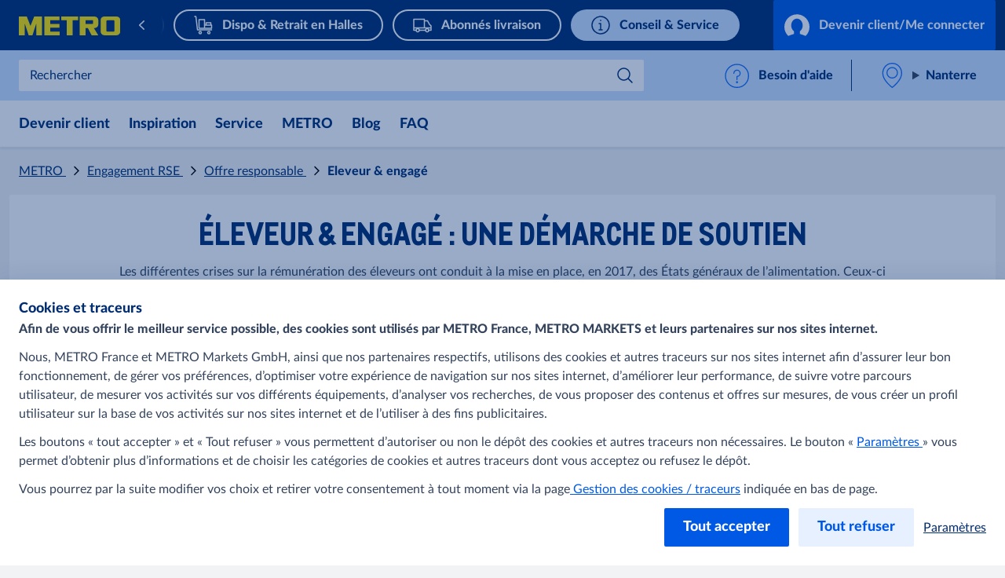

--- FILE ---
content_type: text/html; charset=utf-8
request_url: https://www.metro.fr/metro/engagement-rse/offre-responsable/eleveur-engage
body_size: 30162
content:



<!DOCTYPE html>
<!--[if lt IE 7]>      <html class="no-js lt-ie9 lt-ie8 lt-ie7"> <![endif]-->
<!--[if IE 7]>         <html class="no-js lt-ie9 lt-ie8"> <![endif]-->
<!--[if IE 8]>         <html class="no-js lt-ie9"> <![endif]-->
<!--[if gt IE 8]><!-->
<html class="no-js" lang="fr-FR">
<!--<![endif]-->
<head>
<link href="https://cdn.metro-online.com" rel="preconnect" crossorigin>
<link rel="preload" href="//cdn.metro-online.com/nextcms/fonts/Lato/LatoLatin-Heavy.woff2" as="font" crossorigin>
<link rel="preload" href="//cdn.metro-online.com/nextcms/fonts/Lato/LatoLatin-Regular.woff2" as="font" crossorigin>
<link rel="preload" href="//cdn.metro-online.com/nextcms/fonts/CAMetro/CAMetro-subset.woff2" as="font" crossorigin>
<link rel="stylesheet" href="//cdn.metro-online.com/nextcms/fonts/fonts_latin.css"><link href="https://cdn.metro-online.com/bundles/theme-base-css.css?v=SD6sTkoK3wSPzjE8fCir7gl0GLpQZNoB053tMSf0rms1&r=2" rel="stylesheet">
<link href="https://cdn.metro-online.com/bundles/theme-tablet-css.css?v=NyO88awRxb09EvBSIOQ2kv_IUWt2w0zcIDQaqF5_Odo1&r=2" rel="stylesheet" media="(min-width: 768px)">
<link href="https://cdn.metro-online.com/bundles/theme-desktop-css.css?v=xULTuJjx_lu6Wgl7p7P1Lu1xq_QjDtzq5tcGKW-xBpo1&r=2" rel="stylesheet" media="(min-width: 1024px)">

    
    <script>
                               window.ssiIdam = { "url" : "https://idam.metro.fr",
                                                   "prefetch" : false, 
                                                   "checkCookieIframe" : "https://idam.metro.fr/authorize/api/oauth2/check_cookie_iframe", 
                                                   "login" : "https://idam.metro.fr/authorize/api/oauth2/authorize?redirect_uri=https%3a%2f%2fwww.metro.fr%2fmetro%2fservices%2fidam%2faccess_token%3fru%3db3A5ck05Mk5SbFJlL21uMWxZTmNkejJTMVg5aVo1OHMzeUxuNEZWSDlla2l6VmxXWmpLMHdERzhoc2VLY3ZIUk9KOTJiNHJDWFhPQllYUzB3a1hSaTRrWlZJZHJoOGE3ZDVjSkM2L3YybzJVcjE4dlZVU29tMWZqWEszY0trb3NOemxZTVE9PQ%26silent%3dtrue&realm_id=SHOP_FR&client_id=NEXTCMS&user_type=CUST&response_type=code&scope=profile+email+openid&country_code=FR&locale_id=fr-FR&prompt=none", 
                                                   "soid" : ""};
                               </script><script>
                               window.ItemContext = { "template_id" : "{425BB7A5-4624-49CF-BA97-8558EE501E72}" };
                            </script>








 

<link rel="canonical" href="https://www.metro.fr/metro/engagement-rse/offre-responsable/eleveur-engage">









<!-- Schema Org Begin -->
<script type="application/ld+json">
        {
"@context": "https://schema.org",
"@type":"BreadcrumbList",
"itemListElement":[
{"@type":"ListItem","position":1,"item":{"@id":"https://www.metro.fr/","name":"Accueil"}},
{"@type":"ListItem","position":2,"item":{"@id":"METRO","name":"METRO"}},
{"@type":"ListItem","position":3,"item":{"@id":"metro/engagement-rse","name":"Engagement RSE"}},
{"@type":"ListItem","position":4,"item":{"@id":"metro/engagement-rse/offre-responsable","name":"Offre responsable"}},
{"@type":"ListItem","position":5,"item":{"@id":"metro/engagement-rse/offre-responsable/eleveur-engage","name":"Eleveur & engagé"}}
]
}
</script>
<!-- Schema Org END -->




    <title>Charte &#201;leveur &amp; engag&#233; : soutenir l&#39;&#233;levage fran&#231;ais | METRO</title>




    <link href="https://cdn.metro-online.com/-/media/Project/MCW/FR_Metro/Images/favicon/metro-favicon-180x180.png?rev=c22fa05920d54bc7adc28d19ec91afe5" rel="shortcut icon" />




<meta property="og:description"  content="Favoriser la démarche « Éleveur & engagé » est notre principale priorité pour soutenir les éleveurs en leur assurant une rémunération à sa juste valeur."><meta property="og:image"  content="https://cdn.metro-online.com/-/media/Project/MCW/FR_Metro/Images/services-inspirations/metro/engagement-rse/eleveur-engage/opengraph/eleveur-engage.jpg?rev=0983effbf72d41b0b8297b3e25e4b2ba"><meta property="og:title"  content="Éleveur & engagé : pour soutenir l'élevage français"><meta property="og:url"  content="https://www.metro.fr/metro/engagement-rse/offre-responsable/eleveur-engage">



<meta  name="description" content="Favoriser la démarche « Éleveur & engagé » est notre principale priorité pour soutenir les éleveurs en leur assurant une rémunération à sa juste valeur.">



<meta property="twitter:title"  content="Éleveur & engagé : pour soutenir l'élevage français"><meta property="twitter:card"  content="summary_large_image"><meta property="twitter:description"  content="Favoriser la démarche « Éleveur & engagé » est notre principale priorité pour soutenir les éleveurs en leur assurant une rémunération à sa juste valeur."><meta property="twitter:image"  content="https://cdn.metro-online.com/-/media/Project/MCW/FR_Metro/Images/services-inspirations/metro/engagement-rse/eleveur-engage/opengraph/eleveur-engage.jpg?rev=0983effbf72d41b0b8297b3e25e4b2ba">

    <meta name="viewport" content="width=device-width, initial-scale=1" />

</head>
<body class="default-device bodyclass">
    



    <!-- #wrapper -->
<div id="wrapper">
    <!-- #header -->
    <header>
        <div id="header" class="container-fluid">
            <div class="row">
                



<div class="component row-splitter">
        <div class="container-fluid">
            <div class="row">
                 


<div class="component bucket-header">
    <script type="application/json">{"component_name":"bucket_header","component_is_personalized":"false","component_is_reusable":"false","component_is_atom":"false","component_id":"4772F750","rule_name":null,"event":"click_bucket_header","ecommerce":null}</script>
    <div class="component-content">
        <div class="bucket-header-container" style="display:none;">
            <div class="site-header-brand">
<div class="site-header-logo"><a href="/" title="METRO" data-eventval="logo" aria-label="METRO"><picture><img src="https://cdn.metro-online.com/-/media/Project/MCW/shared/Bucket-Header/METRO.svg?rev=-1&w=129&hash=DB804DB52AB628282509929F5704CC77" alt="METRO" width="129" height="32"></picture></a></div>
                
<div class="buckets"><div class="scroll-action-container-left hideArrow">
<div class="scroll-action scroll-left">
</div>
</div><div class="mobile-header"><div class="web site-header-bucket-wrapper">
    <div class="generic-component component-position atom" data-eventid=0CBA5008 id=c305db9692ff9482581a1df45232a3222 >
        <div class="component-content">





    
            <a class="site-header-bucket marktplatz" data-eventval="onlineshop" href="https://www.metro.fr/marketplace" data-eventkey="marktplatz">

            
                <img src="https://cdn.metro-online.com/nextcms/svgs/bi_onlineshop.svg" alt>
            
            
            
            
            
            
            

            
            <span>Marketplace</span>
        </a>
    
        </div>
    </div>

    <div class="generic-component component-position atom" data-eventid=40B70BEF id=c01a618923c7b404ab1dcf270eb99120d >
        <div class="component-content">





    
            <a class="site-header-bucket mshop" data-eventval="my-store-bucket" href="/dispo-retrait-halles" data-eventkey="mshop">

            
            
            
                <img src="https://cdn.metro-online.com/nextcms/svgs/bi_wholesale.svg" alt>
            
            
            
            
            

            
            <span>Dispo &amp; Retrait en Halles</span>
        </a>
    
        </div>
    </div>

    <div class="generic-component component-position atom" data-eventid=D1C8492F id=cbf849a1917ef4f8fb290cab36f04d2e9 >
        <div class="component-content">





    
            <a class="site-header-bucket delivery" data-eventval="delivery-bucket" href="/abonnes-livraison" data-eventkey="delivery">

            
            
            
            
            
                <img src="https://cdn.metro-online.com/nextcms/svgs/bi_delivery.svg" alt>
            
            
            

            
            <span>Abonn&#233;s livraison</span>
        </a>
    
        </div>
    </div>

    <div class="generic-component component-position atom" data-eventid=7854786F id=c04f6b5e3eae24495a152a24fc975915e >
        <div class="component-content">





    
            <a class="site-header-bucket web" data-eventval="infos-and-services-bucket" href="/conseil-service" data-eventkey="web">

            
            
            
            
            
            
            
                <img src="https://cdn.metro-online.com/nextcms/svgs/bi_infosservices.svg" alt>
            

            
            <span>Conseil &amp; Service</span>
        </a>
    
        </div>
    </div>
</div></div><div class="scroll-action-container-right hideArrow">
<div class="scroll-action scroll-right">
</div>
</div></div>
                <!-- COMP_MONITORING:COMP_OK -->

                    <div class="site-header-login">
                        

    


    <div class="component generic-component component-position header-login-button" data-eventid="3E23B3B1" id="cec9758843f334c158e0211aa1f2ffd93"><script type="application/json">
{
"component_name" : "user-profile",
"component_is_personalized" : "true",
"component_is_reusable" : "false",
"component_is_atom" : "false",
"component_id" : "3E23B3B1",
"rule_name" : "rl-df",
"event" : "click_bucket_header"}</script>
<div class="component-content">

        <a class="field-button-text back-after-login btn-primary loading" href="/metro/services/idamstream/login" data-eventval="login">
            <svg class="spinner" viewBox="32 32 64 64"><circle cx="64" cy="64" r="26" fill="none"/></svg>

            <svg class="idam-svg" version="1.1" xmlns="http://www.w3.org/2000/svg" xmlns:xlink="http://www.w3.org/1999/xlink" x="0px" y="0px" width="24px" height="21px" viewBox="0 0 24 21" xml:space="preserve">
                <path d="M24,12.2c0,3.4-1.4,6.5-3.7,8.6l-5.4-1.9v-2.6c1.6-1.2,2.6-3.3,2.6-5.5c0-3.6-2.5-6.5-5.5-6.5s-5.5,2.9-5.5,6.5c0,2.2,1,4.3,2.6,5.5v2.6l-5.4,1.9C1.4,18.6,0,15.6,0,12.2c0-6.6,5.4-12,12-12C18.6,0.2,24,5.6,24,12.2z">
                </path>
            </svg>

            
                    Devenir client/Me connecter
            
        </a>

        

    </div></div> 



                        




    

                    </div>
            </div>
        </div>
    </div>
</div>
            </div>
        </div>
        <div class="container-fluid">
            <div class="row">
                
<div class="component generic-component component-position site-sub-header" data-eventid="4772F750"><div class="component-content">        
    <div class="sub-header-area">
        <div class="sub-header-container">
            <div class="sub-header-nav">
                <svg class="nav-icon nav-icon-close" xmlns="http://www.w3.org/2000/svg" xmlns:xlink="http://www.w3.org/1999/xlink" width="26px" height="40px" viewBox="3 2 100 140" version="1.1">
                    <g>
                        <path style="stroke: none; fill-rule: nonzero; fill-opacity: 1; fill: #0064fe;" d="M 19.613281 13.722656 L 13.722656 19.613281 L 44.109375 50 L 13.722656 80.386719 L 19.613281 86.277344 L 50 55.890625 L 80.386719 86.277344 L 86.277344 80.386719 L 55.890625 50 L 86.277344 19.613281 L 80.386719 13.722656 L 50 44.109375 Z M 19.613281 13.722656 "></path>
                    </g>
                </svg>
                <svg class="nav-icon nav-icon-open is-visible" xmlns="http://www.w3.org/2000/svg" xmlns:xlink="http://www.w3.org/1999/xlink" width="28px" height="40px" viewBox="7 2 100 140" version="1.1">
                    <g>
                        <path style="stroke: none; fill-rule: nonzero; fill-opacity: 1; fill: #0064fe;" d="M 8.332031 20.832031 L 8.332031 29.167969 L 91.667969 29.167969 L 91.667969 20.832031 Z M 8.332031 45.832031 L 8.332031 54.167969 L 91.667969 54.167969 L 91.667969 45.832031 Z M 8.332031 70.832031 L 8.332031 79.167969 L 91.667969 79.167969 L 91.667969 70.832031 Z M 8.332031 70.832031 "></path>
                    </g>
                </svg>
                <div class="nav-text">Menu</div>
            </div>

           


<script>
window.SearchOrderPriority = {
  "mshop": "{3CB7DFB8-184A-4B79-8B22-3056CB111C92}|{1F329B07-44C8-4FAE-AABE-538D0DD1D7CB}|{06204498-311C-4BE1-A361-A11E96C1A7E3}"
};
</script>




<div class="sub-header-search" 
    data-searchurl-fsd="https://livraison.metro.fr/shop/search?q={0}" 
    data-unifiedsearch-enabled="1" 
    data-dynamic-order="1"
    data-searchurl-unified="https://www.metro.fr/resultats?q={0}">

    <div class='search-overlay'></div>

    <div class="search-title">
        <button class="field-search-label">Rechercher</button>
        <svg viewBox="0 0 32 32" width="22px" height="22px">
        <defs></defs><path class="cls-1" d="M24,12a1,1,0,0,1,.7,1.71l-8.16,8a1,1,0,0,1-1.4,0L7.3,14a1,1,0,0,1,1.4-1.43l7.14,7,7.46-7.31A1,1,0,0,1,24,12Z"></path>
        </svg>
    </div>

    <div class="search-wrapper">
        <button class="icon-back" aria-label="Back"></button>
        <label class="hidden field-search-placeholder" for="site-header-input">Rechercher</label>
        <input class="search-box-input" type="text" autocomplete="off" name="textBoxSearch" id="site-header-input" placeholder="Rechercher" >
        
        <div class="buttons">
            <button class="clean" aria-label="Clean">
            </button>
            <button class="icon-search" aria-label="Search">
            </button>
        </div>

        <span class="search-placeholder field-search-placeholder">Rechercher</span>
        <span class="category-text field-category-text">dans</span>

        
        <div class="sub-header-search-suggestion" data-ds={059F6E9C-9A71-4ABD-9A51-C2CA4772F750} data-clear-item-label="Clean this search term">
            <dl class="recent">
                <dt>Recherches r&eacute;centes<button class="trackable" aria-label="Tout effacer"><script type="application/json">{"event":"search_suggestion_clear_all","suggestion_type":"recent"}</script>Tout effacer</button></dt>
            </dl>
            
                             
                
                    <dl class="trending trending-unified">                                                      
                        <dt>Derni&egrave;res tendances</dt>
                                                                 
                                <dd>
                                    
                                    <a class="trending-link" href="https://shop.metro.fr/shop/pv/BTY-X150920/0032/0021/METRO-Chef-Jambon-cuit-Sup%C3%A9rieur-d%C3%A9couenn%C3%A9-d%C3%A9graiss%C3%A9-16-tranches-720-g">Prix d&#233;gressif - Jambon cuit Sup&#233;rieur 16 tranches METRO Chef </a>
                                </dd>
                                                                 
                                <dd>
                                    
                                    <a class="trending-link" href="https://shop.metro.fr/shop/storelist/4069f255-455a-4910-a8b8-c34f04cb706d">Profitez des Soldes d&#39;hiver en Halles !</a>
                                </dd>
                                                                 
                                <dd>
                                    
                                    <a class="trending-link" href="https://shop.metro.fr/shop/search?q=Saut%C3%A9+de+porc+metro+chef+sous+vide++VPF">Meilleurs Cours du mois :  Saut&#233; de porc sous vide origine France METRO Chef</a>
                                </dd>
                            
                    </dl>
                
                
                    <dl class="trending trending-fsd">
                        <dt>Derni&egrave;res tendances</dt>
                                        
                            <dd>
                                
                                <a class="trending-link" href="https://livraison.metro.fr/shop/storelist/5d437fc4-20cd-44c1-9904-bd4f39d24e79 ">PROMO EXCLU LIVRAISON - Saucisse de Montb&#233;liard IGP cuite 6 x 90 g METRO Chef</a>
                            </dd>
                                        
                            <dd>
                                
                                <a class="trending-link" href="https://livraison.metro.fr/shop/pv/BTY-X895770/0032/0021/METRO-PROFESSIONAL-Bol-%C3%A0-salade-kraft-1300-ml-x-50">PROMO - Bol &#224; salade kraft 1300 ml x 50 METRO Professional</a>
                            </dd>
                                        
                            <dd>
                                
                                <a class="trending-link" href="https://livraison.metro.fr/shop/search?q=Saut%C3%A9+de+porc+sous+vide+METRO+chef+VPF">Meilleurs Cours du mois :  Saut&#233; de porc sous vide origine France METRO Chef</a>
                            </dd>
                        
                    </dl>
                
            
            <ul></ul>
           
                 <div class="sub-header-search-banner-wrapper">
                    
 
    

     
        <cms-display-panel class="component component-position" data-category="search-results-flyout" data-forcemobilebanner="1" data-isstoredependent="1" data-select-store-id="16" data-baseurl="https://d.eu.criteo.com/delivery/retailmedia" data-partnerid="107865">
            <script type="application/json">
                {"component_name":"display-panel","component_is_personalized":"false","component_is_reusable":"false","component_is_atom":"false","component_id":"4F292277","component_variant":"search-results-flyout","rule_name":null,"event":"select_promotion","ecommerce":null,"component_mode":null,"component_column":null,"section_title":null}
            </script>
        <template id="info-content">
                <link href="https://cdn.metro-online.com/bundles/css-criteo-display-panel.css?v=jL8Id1s3hP2Eq3t30NwnlvyUwc4PFulWLaI7knHaj8I1&r=2" rel="stylesheet">
                <div class="banner-container">
                    <a href="" target="">
                        <picture>
                            <source media="(min-width: 773px)" srcset="" />
                            <img src="" alt="" loading="lazy" width="748" height="316"/>
                        </picture>
                    </a>
                    
                    <dialog>
                        <div class="dialog-content":>
                            <button type="button" class="close" autofocus></button>
                            <p class="question">Pourquoi est-ce que je vois cette publicité ?</p>
                            <p class="answer">Vous voyez cette publicité en raison de votre comportement de navigation ou en fonction des produits et contenus que vous consultez sur notre site.</p>
                            <p class="question">Informations sur l'annonceur</p>
                            <p class="answer">Nom de l'annonceur : <span class="ordered-by" part="owner">{{Behalf}}</span><br>qui a financé cette publicité : <span class="paid-by" part="owner">{{Paid}}</span></p>
                        </div>
                    </dialog>
                    <div class="button-container">
                        <button type="button" class="open">Sponsorisé</button>
                    </div>
                    
                </div>
        </template>
        </cms-display-panel>
    

                </div>
           
        </div>
    </div>
</div>

            <div class="sub-header-support">
                <div class="support-div">
    <div class="component generic-component component-position" data-eventid=5C229B36 id=c1084e85d1af048ef84f6d6551d396f5c >
        <div class="component-content">
<cms-support class="support-wrapper" data-widgetid="15000000390" data-banner="Contactez notre service client" data-title="Besoin d&#39;aide" data-submit-button="Envoyer" data-confirmation="Nous reviendrons vers vous bientôt" data-language="fr"><svg version="1.1" xmlns="http://www.w3.org/2000/svg" x="0" y="0" width="24" height="24" viewBox="0 0 22 24" xml:space="preserve" class="support-icon"><title>help circle</title><g class="nc-icon-wrapper" fill="#1269fa"><g id="Outline_Icons_1_"><g id="Outline_Icons"><circle fill="none" stroke="#1269fa" stroke-linecap="round" stroke-linejoin="round" stroke-miterlimit="10" cx="11.5" cy="12.5" r="11"/><path fill="none" stroke="#1269fa" stroke-linecap="round" stroke-linejoin="round" stroke-miterlimit="10" d="M8.5 10a3 3 0 1 1 3 3v3"/><path fill="none" stroke="#1269fa" stroke-linejoin="round" stroke-miterlimit="10" d="M12 18.5a.5.5 0 0 1-1 0 .5.5 0 0 1 1 0z"/></g></g><path fill="none" id="Invisible_Shape" d="M0 0h24v24H0z"/></g></svg>
<span class="section-link field-support-label">Besoin d&#39;aide </span></cms-support>        </div>
    </div>
</div>
            </div>
        </div>
    </div>

    <div class="sub-header-area right">
        <div class="sub-header-store">
            <div class="store-div">
                





<div class="component generic-component component-position store-flyout" id="c173db89f5bcd460b902a764bed700156"><script type="application/json">
{
"component_name" : "store-flyout",
"component_is_personalized" : "false",
"component_is_reusable" : "false",
"component_is_atom" : "false",
"component_id" : "4772F750",
"rule_name" : null,
"event" : "click_store_flyout",
"data-eventid" : "CFC76BE2",
"data-reload-on" : null}</script>
<div class="component-content">
    <details class='flyout-btn'> 
        <summary class="title">
            <span class="field-store-name">Nanterre</span>
            <span class="arrow"></span>
        </summary>
        <span class="field-store-id" style="display:none" data-id="{B8C1B778-E1B8-42F0-B0B4-D180C39610D9}">16</span>
        <div class='flyout-details'>
            
            <div class="overlay-flyout"></div>
            <div class='details-area'> 
                <div class="store-found-label">
                    <span class="field-store-found-label">Mes halles</span>
                    <span class="details-close"></span>
                </div>
                <div class="details-body">
                    <span class="field-store-name">Nanterre</span>
                    <div class="field-address">5 rue des Grands Prés - ZA du Petit Nanterre, Nanterre, 92000</div>
                    <a target="_blank" class="store-events" href="https://maps.google.com/maps/?q=48.910365,2.214484">
                        <div class="field-plan-trip-button-label">Itinéraire</div>
                    </a>
                    
                        <a class="store-events" href="mailto:service.clients@metro.fr">
                            <div class="field-write-message">Service client</div>
                        </a>
                    
                    <a class="store-events" href="tel:08 25 09 09 09">
                        <div class="field-phones">08 25 09 09 09</div>
                    </a>

                    
                    <script id="opening-hours-data" type="application/json" charset="UTF-8">
                    [
                        
                        {
                            "Label": "Lundi",
                            "Hours": "05:00 - 20:00",
                            "Date": "",
                            "IsSpecial": "false",
                            "FormattedDate": ""
                        },
                        
                        {
                            "Label": "Mardi",
                            "Hours": "05:00 - 20:00",
                            "Date": "",
                            "IsSpecial": "false",
                            "FormattedDate": ""
                        },
                        
                        {
                            "Label": "Mercredi",
                            "Hours": "05:00 - 20:00",
                            "Date": "",
                            "IsSpecial": "false",
                            "FormattedDate": ""
                        },
                        
                        {
                            "Label": "Jeudi",
                            "Hours": "05:00 - 20:00",
                            "Date": "",
                            "IsSpecial": "false",
                            "FormattedDate": ""
                        },
                        
                        {
                            "Label": "Vendredi",
                            "Hours": "05:00 - 20:00",
                            "Date": "",
                            "IsSpecial": "false",
                            "FormattedDate": ""
                        },
                        
                        {
                            "Label": "Samedi",
                            "Hours": "05:00 - 19:00",
                            "Date": "",
                            "IsSpecial": "false",
                            "FormattedDate": ""
                        },
                        
                        {
                            "Label": "Dimanche",
                            "Hours": "Fermé",
                            "Date": "",
                            "IsSpecial": "false",
                            "FormattedDate": ""
                        },
                        
                        {
                            "Label": "Mercredi 31 décembre 2025",
                            "Hours": "05:00 - 15:00",
                            "Date": "2025-12-31",
                            "IsSpecial": "true",
                            "FormattedDate": "31 décembre"
                        },
                        
                        {
                            "Label": "Jeudi 1 janvier 2026",
                            "Hours": "Fermé",
                            "Date": "2026-01-01",
                            "IsSpecial": "true",
                            "FormattedDate": "01 janvier"
                        }
                        
                    ]
                    </script>	

                    <details>
                        <summary class="hours">
                            <span class="field-opening-hours-label">
                                Ouvert jusqu'à
                            </span>
                        </summary>
                        <div class="hours-details">
                            <div>
                            </div>
                            <div>
                                
                                    <a class="field-explore-all-label" href='/halles/nanterre'>
                                        Voir tous les horaires
                                    </a>
                                
                            </div>
                        </div>   
                    </details>
                    
                        <a class="btn-secondary store-info-button" title='nanterre' href='/halles/nanterre'>
                            Plus d'information
                        </a>
                    
                    <button class="btn-primary field-select-this-store-label">Changer de halles</button>    
                                       
                        <div class="field-offers-may-differ">Les produits disponibles varient selon les halles</div>     
                         
                </div>
            </div>  

            <div class="store-search">
                <div class="store-found-label">
                    <span class="field-store-found-label back field-back">Retour</span>
                    <div class="details-close"></div>
                </div>
                <div class="details-body">
                    <div class="field-change-store-label">Trouver des halles</div>
                    <div class="find-area">
                        <input class="find-store" type="text" placeholder="Ville, Code postal " data-itemid="{C5A600AF-4D52-45DE-979C-01E91DA421DF}" data-country="fr" data-google-key="NEXTCMS_MCW_FR_METRO">
                    </div>
                    <div class="store-results"></div>
                    <div class="no-results hide">
                        Aucun résultat 
                    </div>
                </div>
            </div>
        </div>
    </details>

    <div class="component generic-component message success">
        <div class="component-content">
            <div class="notification-section">
                <div class="icon"></div>
                <div class="fields-container">
                    <div class="desc">
                        Les halles sélectionnées ont été mises à jour
                    </div>
                </div>
            </div>
        </div>
    </div>
</div></div>
            </div>
        </div>
    </div>

</div></div>
            </div>
        </div>
        <div class="container-fluid">
            <div class="row">
                


<div class="component nav-ncms   ">
    <script type="application/json">{"component_name":"navigation-container","component_is_personalized":"false","component_is_reusable":"false","component_is_atom":"false","component_id":"902A10E1","rule_name":null,"event":"click_navigation_container","ecommerce":null}</script>
    <div class="m-main-navigation" style="display: none">
        <div class="c-mainNavigation">
            <nav class="m-mainNavigation carousel-light activated">
                <div class="left">
                    <div>
                        <svg viewBox="16 0 48 48" xmlns="http://www.w3.org/2000/svg"><path d="m19.816 24 9.721 9.393a1.491 1.491 0 0 1 0 2.16 1.62 1.62 0 0 1-2.235 0L16.463 25.08a1.491 1.491 0 0 1 0-2.16l10.839-10.473a1.62 1.62 0 0 1 2.235 0 1.491 1.491 0 0 1 0 2.16L19.816 24Z" fill="#0059e4"/></svg>
                    </div>
                    <div class="left-layer"></div>
                </div>
                <ul class="variable-list slides mob-ncms-cnt">


<li class="slide">
    <div>
        <div class="col-nav">
                    <div>
                        <input type="radio" name="lvl0" class="lvl0" id="col-b2af08c4" data-id="b2af08c4" data-level="0" data-col="true" />
                        <label class="lvl0lbl" data-id="b2af08c4" data-level="0" data-col="true" for="col-b2af08c4">
Devenir client                        </label>
                        <div class="colddCnt lvl1Cnt" id="clm-b2af08c4">
                            <div class="bckBtn" data-id="b2af08c4" data-level="0" data-col="true">
                                <span class="bckBtnChld">Retour</span>
                            </div>
                            <div class="lvl1LnCnt">
                                    <a href="/devenir-client" class="lvl0Nav navLnk" data-lvl="2" data-pos="1" data-type=""> Devenir client</a>
                            </div>
                                <div class="lvl1LnCnt">

                                                <a href="/devenir-client/acceder-gerer-espace-client" class="lvl1Lbl navLnk" data-lvl="2" data-pos="2" data-type="">Espace client</a>
                                </div>
                                <div class="lvl1LnCnt">

                                                <a href="/devenir-client/documents-clients" class="lvl1Lbl navLnk" data-lvl="2" data-pos="3" data-type="">Documents pour devenir client</a>
                                </div>
                                <div class="lvl1LnCnt">

                                                <a href="/devenir-client/carte-metro-reflexe" class="lvl1Lbl navLnk" data-lvl="2" data-pos="4" data-type="">Carte METRO REFLEXE</a>
                                </div>
                                <div class="lvl1LnCnt">

                                                <a href="/devenir-client/carte-metro-apprenti" class="lvl1Lbl navLnk" data-lvl="2" data-pos="5" data-type="">Carte Apprenti</a>
                                </div>
                                <div class="lvl1LnCnt">

                                                <a href="/devenir-client/comprendre-facture-metro" class="lvl1Lbl navLnk" data-lvl="2" data-pos="6" data-type="">Comprendre sa facture</a>
                                </div>
                        </div>
                    </div>
        </div>
    </div>
</li>



<li class="slide">
    <div>
        <div class="col-nav">
                    <div>
                        <input type="radio" name="lvl0" class="lvl0" id="col-0a513f5a" data-id="0a513f5a" data-level="0" data-col="true" />
                        <label class="lvl0lbl" data-id="0a513f5a" data-level="0" data-col="true" for="col-0a513f5a">
Inspiration                        </label>
                        <div class="colddCnt lvl1Cnt" id="clm-0a513f5a">
                            <div class="bckBtn" data-id="0a513f5a" data-level="0" data-col="true">
                                <span class="bckBtnChld">Retour</span>
                            </div>
                            <div class="lvl1LnCnt">
                                    <a href="/inspiration" class="lvl0Nav navLnk" data-lvl="2" data-pos="1" data-type=""> Inspiration</a>
                            </div>
                                <div class="lvl1LnCnt">

                                                <a href="/inspiration/tendances" class="lvl1Lbl navLnk" data-lvl="2" data-pos="2" data-type="">Les tendances</a>
                                </div>
                                <div class="lvl1LnCnt">

                                                <a href="/inspiration/guides-et-magazines" class="lvl1Lbl navLnk" data-lvl="2" data-pos="3" data-type="">Guides et magazines</a>
                                </div>
                                <div class="lvl1LnCnt">

                                                <a href="/inspiration/guide-achat" class="lvl1Lbl navLnk" data-lvl="2" data-pos="4" data-type="">Guide d&#39;achat</a>
                                </div>
                                <div class="lvl1LnCnt">

                                                <a href="/inspiration/chaine-youtube" class="lvl1Lbl navLnk" data-lvl="2" data-pos="5" data-type="">La cha&#238;ne YouTube</a>
                                </div>
                                <div class="lvl1LnCnt">

                                                <a href="/inspiration/podcast-toque-toque-chef-cuisine" class="lvl1Lbl navLnk" data-lvl="2" data-pos="6" data-type="">Le podcast &#171; Toque Toque &#187;</a>
                                </div>
                                <div class="lvl1LnCnt">

                                                <a href="/inspiration/recette-chef" class="lvl1Lbl navLnk" data-lvl="2" data-pos="7" data-type="">Recettes de chefs</a>
                                </div>
                                <div class="lvl1LnCnt">

                                                <a href="/inspiration/15h30-actu" class="lvl1Lbl navLnk" data-lvl="2" data-pos="8" data-type="">15H30 L&#39;actu</a>
                                </div>
                                <div class="lvl1LnCnt">

                                                <a href="/inspiration/fiches-culinaires" class="lvl1Lbl navLnk" data-lvl="2" data-pos="9" data-type="">Fiches culinaires</a>
                                </div>
                                <div class="lvl1LnCnt">

                                                <a href="/inspiration/conseil-hygiene-alimentaire" class="lvl1Lbl navLnk" data-lvl="2" data-pos="10" data-type="">Conseils hygi&#232;ne alimentaire</a>
                                </div>
                                <div class="lvl1LnCnt">

                                                <a href="/inspiration/conseil-communication" class="lvl1Lbl navLnk" data-lvl="2" data-pos="11" data-type="">Conseils  en communication</a>
                                </div>
                                <div class="lvl1LnCnt">

                                                <a href="/inspiration/conseil-gestion" class="lvl1Lbl navLnk" data-lvl="2" data-pos="12" data-type="">Conseils en gestion</a>
                                </div>
                                <div class="lvl1LnCnt">

                                                <a href="/inspiration/conseil-passer-durable-CHR" class="lvl1Lbl navLnk" data-lvl="2" data-pos="13" data-type="">Conseils pour passer au durable</a>
                                </div>
                                <div class="lvl1LnCnt">

                                                <a href="/inspiration/conseil-ouvrir-restaurant" class="lvl1Lbl navLnk" data-lvl="2" data-pos="14" data-type="">Conseils pour ouvrir un restaurant</a>
                                </div>
                        </div>
                    </div>
        </div>
    </div>
</li>



<li class="slide">
    <div>
        <div class="col-nav">
                    <div>
                        <input type="radio" name="lvl0" class="lvl0" id="col-95ea180e" data-id="95ea180e" data-level="0" data-col="true" />
                        <label class="lvl0lbl" data-id="95ea180e" data-level="0" data-col="true" for="col-95ea180e">
Service                        </label>
                        <div class="colddCnt lvl1Cnt" id="clm-95ea180e">
                            <div class="bckBtn" data-id="95ea180e" data-level="0" data-col="true">
                                <span class="bckBtnChld">Retour</span>
                            </div>
                            <div class="lvl1LnCnt">
                                    <a href="/service" class="lvl0Nav navLnk" data-lvl="2" data-pos="1" data-type=""> Service</a>
                            </div>
                                <div class="lvl1LnCnt">

                                                <a href="/service/digital" class="lvl1Lbl navLnk" data-lvl="2" data-pos="2" data-type="">Digital</a>
                                </div>
                                <div class="lvl1LnCnt">

                                                <a href="/service/approvisionnement" class="lvl1Lbl navLnk" data-lvl="2" data-pos="3" data-type="">Approvisionnement</a>
                                </div>
                                <div class="lvl1LnCnt">

                                                <a href="/service/securisation-activite" class="lvl1Lbl navLnk" data-lvl="2" data-pos="4" data-type="">S&#233;curisation de l&#39;activit&#233;</a>
                                </div>
                                <div class="lvl1LnCnt">

                                                <a href="/service/gestion-tresorerie" class="lvl1Lbl navLnk" data-lvl="2" data-pos="5" data-type="">Gestion de tr&#233;sorerie</a>
                                </div>
                                <div class="lvl1LnCnt">

                                                <a href="/service/amenagement" class="lvl1Lbl navLnk" data-lvl="2" data-pos="6" data-type="">Am&#233;nagement</a>
                                </div>
                                <div class="lvl1LnCnt">

                                                <a href="/service/developpement-durable" class="lvl1Lbl navLnk" data-lvl="2" data-pos="7" data-type="">D&#233;veloppement durable</a>
                                </div>
                                <div class="lvl1LnCnt">

                                                <a href="/service/autre-service-pratique" class="lvl1Lbl navLnk" data-lvl="2" data-pos="8" data-type="">Services pratiques </a>
                                </div>
                                <div class="lvl1LnCnt">

                                                <a href="/service/application-mcompanion" class="lvl1Lbl navLnk" data-lvl="2" data-pos="9" data-type="">Application METRO </a>
                                </div>
                        </div>
                    </div>
        </div>
    </div>
</li>



<li class="slide">
    <div>
        <div class="col-nav">
                    <div>
                        <input type="radio" name="lvl0" class="lvl0" id="col-e0a01236" data-id="e0a01236" data-level="0" data-col="true" />
                        <label class="lvl0lbl" data-id="e0a01236" data-level="0" data-col="true" for="col-e0a01236">
METRO                        </label>
                        <div class="colddCnt lvl1Cnt" id="clm-e0a01236">
                            <div class="bckBtn" data-id="e0a01236" data-level="0" data-col="true">
                                <span class="bckBtnChld">Retour</span>
                            </div>
                            <div class="lvl1LnCnt">
                                    <a href="/metro" class="lvl0Nav navLnk" data-lvl="2" data-pos="1" data-type=""> METRO</a>
                            </div>
                                <div class="lvl1LnCnt">

                                                <a href="/metro/univers-produits" class="lvl1Lbl navLnk" data-lvl="2" data-pos="2" data-type="">Univers produits</a>
                                </div>
                                <div class="lvl1LnCnt">

                                                <a href="/metro/univers-metiers" class="lvl1Lbl navLnk" data-lvl="2" data-pos="3" data-type="">Univers m&#233;tiers</a>
                                </div>
                                <div class="lvl1LnCnt">

                                                <a href="/metro/marques-metro" class="lvl1Lbl navLnk" data-lvl="2" data-pos="4" data-type="">Marques METRO</a>
                                </div>
                                <div class="lvl1LnCnt">

                                                <a href="/metro/prix-metro" class="lvl1Lbl navLnk" data-lvl="2" data-pos="5" data-type="">Prix METRO</a>
                                </div>
                                <div class="lvl1LnCnt">

                                                <a href="/metro/engagement-rse" class="lvl1Lbl navLnk" data-lvl="2" data-pos="6" data-type="">Engagement RSE</a>
                                </div>
                                <div class="lvl1LnCnt">

                                                <a href="/metro/engagement-local" class="lvl1Lbl navLnk" data-lvl="2" data-pos="7" data-type="">Engagement local</a>
                                </div>
                                <div class="lvl1LnCnt">

                                                <a href="/metro/engagement-premium" class="lvl1Lbl navLnk" data-lvl="2" data-pos="8" data-type="">Engagement premium</a>
                                </div>
                                <div class="lvl1LnCnt">

                                                <a href="/metro/engagement-qualite" class="lvl1Lbl navLnk" data-lvl="2" data-pos="9" data-type="">Engagement qualit&#233;</a>
                                </div>
                                <div class="lvl1LnCnt">

                                                <a href="/metro/evenement-restauration-CHR" class="lvl1Lbl navLnk" data-lvl="2" data-pos="10" data-type="">Ev&#232;nements CHR</a>
                                </div>
                        </div>
                    </div>
        </div>
    </div>
</li>



<li class="slide">
    <div>
        <div class="col-nav">
                    <div>
                        <input type="radio" name="lvl0" class="lvl0" data-level="0" data-col="true" />
                        <label class="lvl0lbl" data-level="0" data-col="true">
<a href="https://www.metro.fr/blog" class="navLnk" data-type="" data-pos="0" data-lvl="1" >Blog</a>                        </label>
                    </div>
        </div>
    </div>
</li>



<li class="slide">
    <div>
        <div class="col-nav">
                    <div>
                        <input type="radio" name="lvl0" class="lvl0" data-level="0" data-col="true" />
                        <label class="lvl0lbl" data-level="0" data-col="true">
<a href="https://help.metro.fr/fr/support/home" class="navLnk" data-type="" data-pos="0" data-lvl="1" >FAQ</a>                        </label>
                    </div>
        </div>
    </div>
</li>

                </ul>
                <div class="right">
                    <div>
                        <svg viewBox="-16 0 48 48" xmlns="http://www.w3.org/2000/svg"><path d="m28.184 24-9.721-9.393a1.491 1.491 0 0 1 0-2.16 1.62 1.62 0 0 1 2.235 0L31.537 22.92a1.491 1.491 0 0 1 0 2.16L20.698 35.553a1.62 1.62 0 0 1-2.235 0 1.491 1.491 0 0 1 0-2.16L28.184 24Z" fill="#0059e4" fill-rule="nonzero"/></svg>
                    </div>
                    <div class="right-layer"></div>
                </div>
            </nav>
            <div class="nav-modal"></div>
        </div>
    </div>
        <div class="nav-ncms-mob" style="display: none"></div>
</div>
<!-- COMP_MONITORING:COMP_OK -->
            </div>
        </div>
        <div class="container-fluid">
            <div class="row">
                



    <nav class="custom-breadcrumb-component">
        <ol>
                        <li>
                            <a href="/metro">
                                METRO
                                <svg xmlns="http://www.w3.org/2000/svg" width="7" height="13" viewBox="0 0 7 13">
                                    <path d="M-2.03033009,3.40716991 C-1.76406352,3.14090335 -1.34739984,3.1166973 -1.05378835,3.33455176 L-0.969669914,3.40716991 L3.5,7.877 L7.96966991,3.40716991 C8.23593648,3.14090335 8.65260016,3.1166973 8.94621165,3.33455176 L9.03033009,3.40716991 C9.29659665,3.67343648 9.3208027,4.09010016 9.10294824,4.38371165 L9.03033009,4.46783009 L4.03033009,9.46783009 C3.76406352,9.73409665 3.34739984,9.7583027 3.05378835,9.54044824 L2.96966991,9.46783009 L-2.03033009,4.46783009 C-2.3232233,4.17493687 -2.3232233,3.70006313 -2.03033009,3.40716991 Z" transform="rotate(-90 3.5 6.438)" />
                                </svg>
                            </a>
                        </li>
                        <li>
                            <a href="/metro/engagement-rse">
                                Engagement RSE
                                <svg xmlns="http://www.w3.org/2000/svg" width="7" height="13" viewBox="0 0 7 13">
                                    <path d="M-2.03033009,3.40716991 C-1.76406352,3.14090335 -1.34739984,3.1166973 -1.05378835,3.33455176 L-0.969669914,3.40716991 L3.5,7.877 L7.96966991,3.40716991 C8.23593648,3.14090335 8.65260016,3.1166973 8.94621165,3.33455176 L9.03033009,3.40716991 C9.29659665,3.67343648 9.3208027,4.09010016 9.10294824,4.38371165 L9.03033009,4.46783009 L4.03033009,9.46783009 C3.76406352,9.73409665 3.34739984,9.7583027 3.05378835,9.54044824 L2.96966991,9.46783009 L-2.03033009,4.46783009 C-2.3232233,4.17493687 -2.3232233,3.70006313 -2.03033009,3.40716991 Z" transform="rotate(-90 3.5 6.438)" />
                                </svg>
                            </a>
                        </li>
                        <li>
                            <a href="/metro/engagement-rse/offre-responsable">
                                Offre responsable
                                <svg xmlns="http://www.w3.org/2000/svg" width="7" height="13" viewBox="0 0 7 13">
                                    <path d="M-2.03033009,3.40716991 C-1.76406352,3.14090335 -1.34739984,3.1166973 -1.05378835,3.33455176 L-0.969669914,3.40716991 L3.5,7.877 L7.96966991,3.40716991 C8.23593648,3.14090335 8.65260016,3.1166973 8.94621165,3.33455176 L9.03033009,3.40716991 C9.29659665,3.67343648 9.3208027,4.09010016 9.10294824,4.38371165 L9.03033009,4.46783009 L4.03033009,9.46783009 C3.76406352,9.73409665 3.34739984,9.7583027 3.05378835,9.54044824 L2.96966991,9.46783009 L-2.03033009,4.46783009 C-2.3232233,4.17493687 -2.3232233,3.70006313 -2.03033009,3.40716991 Z" transform="rotate(-90 3.5 6.438)" />
                                </svg>
                            </a>
                        </li>
                        <li class="active">
                            <strong>
                                Eleveur &amp; engag&#233;
                            </strong>
                        </li>
        </ol>
    </nav>

            </div>
        </div>
</div>
            </div>
        </div>
    </header>
    <!-- /#header -->
    <!-- #content -->
    <main>
        <div id="content" class="container-fluid">
            <div class="row">
                

<div class="component row-splitter">
        <div class="container-fluid">
            <div class="row">
                


<div class="component generic-component component-position intro intro-default comp-box element-position" data-eventid="5B7F4154" id="cbc3ce5fc81874b999c1760af1f7fd100"><script type="application/json">
{
"component_name" : "intro-h1",
"component_is_personalized" : "false",
"component_is_reusable" : "false",
"component_is_atom" : "false",
"component_id" : "5B7F4154",
"rule_name" : null,
"event" : "click_intro_default",
"component_variant" : "Intro With Image"}</script>
<div class="component-content">


<h1>&#201;leveur &amp; engag&#233; : une d&#233;marche de soutien</h1>


<p class="intro-description">Les différentes crises sur la rémunération des éleveurs ont conduit à la mise en place, en 2017, des États généraux de l’alimentation. Ceux-ci ont mis en avant l’urgence d’une meilleure valorisation des productions, ainsi que la nécessité de parvenir à une juste répartition de la valeur. C’est l’objectif de la démarche « Éleveur & engagé » que METRO est le premier grossiste à avoir mise en place.</p>







	


</div></div>
            </div>
        </div>
        <div class="container-fluid">
            <div class="row">
                

<div class="component row-splitter">
        <div class="container-fluid">
            <div class="row">
                

<div class="snippet">
    
</div>

            </div>
        </div>
</div>
            </div>
        </div>
        <div class="container-fluid">
            <div class="row">
                
<div class="component generic-component component-position content-component" data-eventid="E92A6D85" id="ca885811917e442c6b767d1064655c5b3"><script type="application/json">
{
"component_name" : "content",
"component_is_personalized" : "false",
"component_is_reusable" : "false",
"component_is_atom" : "false",
"component_id" : "E92A6D85",
"rule_name" : null,
"event" : "click_content_component_link",
"component_variant" : "With Images Right",
"section_title" : "",
"component_title" : "Le label « Éleveur & engagé »"}</script>
<div class="component-content">
     
    <div class="generic-component component-position" data-eventid=E92A6D85  >
        <div class="component-content">
        </div>
    </div>

     <div class='main-cont comp-box'>
          
               <h2 class='h2 field-headline'> Le label &#171; &#201;leveur &amp; engag&#233; &#187; </h2>
          
          

          
          
          <div class='teaser-cont image-right'>
               
                    
                         
                              
                                        
<div  class="content-comp-teaser element-position">
     
          <span class='image-wrapper'>
               
                    <picture>
                    <source media="(min-width: 1024px)" srcset="https://cdn.metro-online.com/-/media/Project/MCW/FR_Metro/Images/services-inspirations/metro/engagement-rse/offre-responsable/eleveur-engage/content/eleveur-engage.jpg?rev=ada05683a5b7460c8b50cbdd1329d8af&w=440&webp=1&hash=44C24C4C04EBA0D8CE583D9482056501" type="image/webp">
                    <source media="(min-width: 768px)" srcset="https://cdn.metro-online.com/-/media/Project/MCW/FR_Metro/Images/services-inspirations/metro/engagement-rse/offre-responsable/eleveur-engage/content/eleveur-engage.jpg?rev=ada05683a5b7460c8b50cbdd1329d8af&w=399&webp=1&hash=6182F415EDD288F1343930CD37A55D24" type="image/webp">
                    <source media="(min-width: 400px)" srcset="https://cdn.metro-online.com/-/media/Project/MCW/FR_Metro/Images/services-inspirations/metro/engagement-rse/offre-responsable/eleveur-engage/content/eleveur-engage.jpg?rev=ada05683a5b7460c8b50cbdd1329d8af&w=440&webp=1&hash=44C24C4C04EBA0D8CE583D9482056501" type="image/webp">
                    <source media="(max-width: 399px)" srcset="https://cdn.metro-online.com/-/media/Project/MCW/FR_Metro/Images/services-inspirations/metro/engagement-rse/offre-responsable/eleveur-engage/content/eleveur-engage.jpg?rev=ada05683a5b7460c8b50cbdd1329d8af&w=351&webp=1&hash=B8FE3B803A82A073FB931FA1EEABB532" type="image/webp">
                    <img src="https://cdn.metro-online.com/-/media/Project/MCW/FR_Metro/Images/services-inspirations/metro/engagement-rse/offre-responsable/eleveur-engage/content/eleveur-engage.jpg?h=320&amp;iar=0&amp;w=440&amp;rev=ada05683a5b7460c8b50cbdd1329d8af&amp;hash=450D2956F03AC6E46A648548B3A676A5" alt="Logo Eleveur & Engagé" width="440" height="320" loading="lazy" />
                    </picture>
                                               
          </span>
           
     <div class='details-wrapper'>
          
          
               <div> <p class="MsoNormal" style="margin-top:12.0pt;margin-right:0cm;margin-bottom:
12.0pt;margin-left:0cm;"><span lang="fr">Ce label, cr&eacute;&eacute; par la <strong>F&eacute;d&eacute;ration nationale bovine,</strong> permet &agrave;
METRO de r&eacute;affirmer clairement son soutien &agrave; la production bovine fran&ccedil;aise.</span></p>
<p class="MsoNormal" style="margin-top:12.0pt;margin-right:0cm;margin-bottom:
12.0pt;margin-left:0cm;"><span lang="fr">Le 9 Juillet 2019 METRO France a sign&eacute; avec la F&eacute;d&eacute;ration Nationale Bovine et les Jeunes Agriculteurs la d&eacute;marche &laquo; &Eacute;leveur &amp; Engag&eacute; &raquo;. Depuis de nombreuses ann&eacute;es METRO France a engag&eacute; un dialogue &eacute;troit et constructif avec le secteur de la production agricole fran&ccedil;aise. Cet engagement  concr&eacute;tise la volont&eacute; de METRO de soutenir ses partenaires en leur assurant une juste r&eacute;mun&eacute;ration et en proposant &agrave; ses clients des produits de qualit&eacute;.  </span></p>
<p class="MsoNormal" style="margin-top:12.0pt;margin-right:0cm;margin-bottom:
12.0pt;margin-left:0cm;">Des animations sont r&eacute;guli&egrave;rement
r&eacute;alis&eacute;es dans nos Halles. Elles permettent aux &eacute;leveurs de parler de leur
m&eacute;tier et de vous proposer une visite de leurs exploitations.</p>
<span lang="fr" style="font-size: 11pt; line-height: 115%; font-family: Arial, sans-serif;">En privil&eacute;giant l&rsquo;achat de ces viandes issues
d&rsquo;animaux essentiellement &eacute;lev&eacute;s en plein air dans des p&acirc;turages fran&ccedil;ais, les
professionnels de la restauration r&eacute;alisent un<strong> acte citoyen</strong>. C&rsquo;est aussi pour eux l&rsquo;opportunit&eacute; de se rapprocher
de l&rsquo;&eacute;leveur qui a produit la viande pr&eacute;sent&eacute;e sur leur carte, de <strong>s&rsquo;ancrer dans une dynamique de terroir </strong>pour
la valoriser aupr&egrave;s de leur client&egrave;le.</span> </div>
          
             

     </div>                      
</div>
                              

                              
                         
                    
               
                    
                         
                              
                                        
<div  class="content-comp-teaser element-position">
           
     <div class='details-wrapper'>
          
               <h3 class='h3'> Objectif de la d&#233;marche </h3>
          
          
               <div> R&eacute;mun&eacute;rer les &eacute;leveurs &agrave; la juste valeur de leurs co&ucirc;ts de production. Concr&egrave;tement, le prix des viandes de race n&rsquo;est plus &eacute;tabli en fonction du cours du march&eacute;, souvent d&eacute;connect&eacute; de la r&eacute;alit&eacute; : un compl&eacute;ment de prix garanti est revers&eacute; &agrave; l&rsquo;&eacute;leveur.<br />
<br />
En outre, la d&eacute;marche permet de redynamiser le tissu &eacute;conomique local, ce qui est un vrai atout sur la carte des restaurateurs.<br />
<br />
&laquo; Pour METRO, d&eacute;fendre la r&eacute;mun&eacute;ration des &eacute;leveurs est une priorit&eacute;. &laquo; Eleveur &amp; Engag&eacute; &raquo; r&eacute;pond &agrave; cette probl&eacute;matique et nous sommes fiers d&rsquo;&ecirc;tre le premier grossiste &agrave; lancer cette action. &raquo;  <br />
<strong>Jean No&euml;l Quilez, Chef de march&eacute; produits carn&eacute;s</strong><br />
<br />
Actuellement d&eacute;ploy&eacute;e sur les Halles METRO de Nantes, Caen, Rouen, Rennes et Nanterre, cette d&eacute;marche autour de la viande Charolaise devrait rapidement &ecirc;tre d&eacute;ploy&eacute;e sur d&rsquo;autres Halles. </div>
          
             

     </div>                      
</div>
                              

                              
                         
                    
               
                    
                         
                              
                                        
<div  class="content-comp-teaser element-position">
           
     <div class='details-wrapper'>
          
               <h3 class='h3'> Manger moins de viande mais mieux </h3>
          
          
               <div> Manger moins de viande pour manger mieux<br />
<br />
La démarche « éleveur &amp; engagé » vient renforcer le flexitarisme dont l’idée est de consommer moins de viande mais d’une qualité supérieure. Les consommateurs demandent toujours plus de transparence et de sécurité alimentaire. En contrepartie d’un prix payé plus juste à l’éleveur, ce dernier s’engage quant à lui  sur un élevage responsable qui respecte la <a href="http://www.charte-elevage.fr/" target="_blank">Charte des Bonnes Pratiques d’élevage</a>.<br />
<br />
Bien-être animal, conditions d’abattage et respect de l’environnement, le partenariat implique des conditions d’élevage et de traçabilité irréprochables pour atteindre une meilleure qualité.<br /> </div>
          
             

     </div>                      
</div>
                              

                              
                         
                    
               
          </div>
     </div>
</div></div>
            </div>
        </div>
        <div class="container-fluid">
            <div class="row">
                
<div class="component generic-component component-position content-component" data-eventid="FEDF6037" id="cef468307e8104cd3ad6be838e1b20f7e"><script type="application/json">
{
"component_name" : "content",
"component_is_personalized" : "false",
"component_is_reusable" : "false",
"component_is_atom" : "false",
"component_id" : "FEDF6037",
"rule_name" : null,
"event" : "click_content_component_link",
"component_variant" : "Without Images",
"section_title" : "",
"component_title" : "Les 3 atouts de la démarche « Éleveur & engagé »"}</script>
<div class="component-content">
     
    <div class="generic-component component-position" data-eventid=FEDF6037  >
        <div class="component-content">
        </div>
    </div>

     <div class='main-cont comp-box default-column'>
          
               <h2 class='h2 field-headline'> Les 3 atouts de la d&#233;marche &#171; &#201;leveur &amp; engag&#233; &#187; </h2>
          
          
          <div class='teaser-cont full-width'>
               
                    
                         
                              
                                        
<div  class="content-comp-teaser element-position">
     
          <h3 class='h3'> &#201;quitable </h3>
     
     
          <div> <p class="MsoNormal" style="margin-top:12.0pt;margin-right:0cm;margin-bottom:
12.0pt;margin-left:0cm"><span lang="fr">Dans le cadre de cette démarche, la
viande bovine issue de vaches allaitantes est rémunérée à un <b>prix qui tient compte des coûts de
production</b>. C’est ainsi que l’éleveur n’est plus obligé de vendre à perte.
La <b>pérennité de l’élevage</b> bovin rend
le métier attractif, ce qui contribue à la conservation de l’activité et des
services, permettant dès lors d’éviter les déserts ruraux.<o:p></o:p></span></p> </div>
     
                                 
</div>
                              

                              
                         
                    
               
                    
                         
                              
                                        
<div  class="content-comp-teaser element-position">
     
          <h3 class='h3'> &#201;thique </h3>
     
     
          <div> <p class="MsoNormal" style="margin-top:12.0pt;margin-right:0cm;margin-bottom:
12.0pt;margin-left:0cm"><span lang="fr">Son objectif est d’apporter une <b>totale transparence</b> dans les relations
entre les éleveurs et les distributeurs. Un produit portant la signature
« Éleveur &amp; engagé » apporte de nombreuses garanties. Ce sont des <b>conditions d’élevage respectueuses du
bien-être animal</b>, une <b>valorisation
des prairies</b> et un <b>juste prix
d’achat à l’éleveur</b>. Toutes ces mesures concourent à une excellente
maturation du produit pour le plus grand plaisir du consommateur.<o:p></o:p></span></p> </div>
     
                                 
</div>
                              

                              
                         
                    
               
                    
                         
                              
                                        
<div  class="content-comp-teaser element-position">
     
          <h3 class='h3'> Durable </h3>
     
     
          <div> <p class="MsoNormal" style="margin-top:12.0pt;margin-right:0cm;margin-bottom:
12.0pt;margin-left:0cm"><span lang="fr">La valorisation des systèmes herbagers,
formidables stockeurs de carbone, participe activement à la <b>préservation de notre Terre</b>. Cela
permet aux éleveurs de fournir à leurs troupeaux une alimentation saine et
produite localement. Ces derniers sont également attentifs à gérer au mieux les
ressources en eau et en énergie. Enfin, le recyclage des déjections animales
vient parfaire ce <b>modèle d’élevage
respectueux du monde animal et de l’environnement</b>.<o:p></o:p></span></p> </div>
     
                                 
</div>
                              

                              
                         
                    
               
          </div>
     </div>
</div></div>
            </div>
        </div>
        <div class="container-fluid">
            <div class="row">
                
<div class="component generic-component component-position content-component" data-eventid="AF498E18" id="c457e1d869e204421a8ceea2b37edd92d"><script type="application/json">
{
"component_name" : "content",
"component_is_personalized" : "false",
"component_is_reusable" : "false",
"component_is_atom" : "false",
"component_id" : "AF498E18",
"rule_name" : null,
"event" : "click_content_component_link",
"component_variant" : "With Images Left and Right",
"section_title" : "",
"component_title" : "Les six engagements de la Charte des bonnes pratiques d’élevage"}</script>
<div class="component-content">
     
    <div class="generic-component component-position" data-eventid=AF498E18  >
        <div class="component-content">
        </div>
    </div>

     <div class='main-cont comp-box'>
          
               <h2 class='h2 field-headline'> Les six engagements de la Charte des bonnes pratiques d’&#233;levage </h2>
          
          
          
          
          <div class='teaser-cont image-left-right'>
               
                    
                         
                              
                                        
<div  class="content-comp-teaser element-position">
     
          <span class='image-wrapper'>
               
                    <picture>
                    <source media="(min-width: 1024px)" srcset="https://cdn.metro-online.com/-/media/Project/MCW/FR_Metro/Images/services-inspirations/metro/engagement-rse/offre-responsable/eleveur-engage/content/agriculteur-engage.jpg?rev=e2f441bb2bf94e419f158ffef23066f6&w=440&webp=1&hash=B048141E7CF028F7CCDD0EB60CE84FBB" type="image/webp">
                    <source media="(min-width: 768px)" srcset="https://cdn.metro-online.com/-/media/Project/MCW/FR_Metro/Images/services-inspirations/metro/engagement-rse/offre-responsable/eleveur-engage/content/agriculteur-engage.jpg?rev=e2f441bb2bf94e419f158ffef23066f6&w=399&webp=1&hash=8004CCFD550D3EAAA32D3E8F77DF0C2E" type="image/webp">
                    <source media="(min-width: 400px)" srcset="https://cdn.metro-online.com/-/media/Project/MCW/FR_Metro/Images/services-inspirations/metro/engagement-rse/offre-responsable/eleveur-engage/content/agriculteur-engage.jpg?rev=e2f441bb2bf94e419f158ffef23066f6&w=440&webp=1&hash=B048141E7CF028F7CCDD0EB60CE84FBB" type="image/webp">
                    <source media="(max-width: 399px)" srcset="https://cdn.metro-online.com/-/media/Project/MCW/FR_Metro/Images/services-inspirations/metro/engagement-rse/offre-responsable/eleveur-engage/content/agriculteur-engage.jpg?rev=e2f441bb2bf94e419f158ffef23066f6&w=351&webp=1&hash=3711B9612D47C8A29B101B0539CD5B19" type="image/webp">
                    <img src="https://cdn.metro-online.com/-/media/Project/MCW/FR_Metro/Images/services-inspirations/metro/engagement-rse/offre-responsable/eleveur-engage/content/agriculteur-engage.jpg?h=200&amp;iar=0&amp;w=440&amp;rev=e2f441bb2bf94e419f158ffef23066f6&amp;hash=14E416374A6E6236F770C038B21DABA6" alt="Agriculteur dans un champ et couché de soleil" width="440" height="200" loading="lazy" />
                    </picture>
                                               
          </span>
           
     <div class='details-wrapper'>
          
          
               <div> <p class="MsoNormal" style="margin-top:12.0pt;margin-right:0cm;margin-bottom:
12.0pt;margin-left:0cm"><span lang="fr">La <b>démarche
« Éleveur &amp; engagé »</b> vient renforcer le <b>flexitarisme</b> dont l’idée est de consommer moins de viande, mais
d’une qualité supérieure. Elle concourt à rassurer les consommateurs qui
demandent toujours plus de <b>transparence
et de sécurité alimentaire</b>. En contrepartie d’un juste prix payé à
l’éleveur, ce dernier s’engage quant à lui sur un élevage responsable selon la&nbsp;<span style="font-family: inherit; font-size: inherit; font-weight: inherit; background-color: rgb(255, 255, 255); display: inline !important; color: rgb(149, 79, 114);"><a href="http://www.charte-elevage.fr/" style="font-family: inherit; font-size: inherit; font-weight: inherit; background-color: rgb(255, 255, 255); display: inline !important;">Charte des bonnes pratiques d’élevage</a>&nbsp;</span>en
respectant les six points suivants&nbsp;:<o:p></o:p></span></p> </div>
          
             
     </div>                      
</div>
                              

                              
                         
                    
               
                    
                         
                              
                                        
<div  class="content-comp-teaser element-position">
           
     <div class='details-wrapper'>
          
               <h3 class='h3'> Identification des b&#234;tes </h3>
          
          
               <div> <p>Chaque exploitant adhérant à la Charte procède à l’identification de ses bêtes (boucle à chaque oreille et passeport). Ce protocole permet d’assurer une traçabilité sans failles, depuis la naissance de l’animal jusqu’à l’assiette du consommateur.</p><p /> </div>
          
             
     </div>                      
</div>
                              

                              
                         
                    
               
                    
                         
                              
                                        
<div  class="content-comp-teaser element-position">
     
          <span class='image-wrapper'>
               
                    <picture>
                    <source media="(min-width: 1024px)" srcset="https://cdn.metro-online.com/-/media/Project/MCW/FR_Metro/Images/services-inspirations/metro/engagement-rse/offre-responsable/eleveur-engage/content/agriculteur-etable.jpg?rev=5afbcb507a4846f08e695c716fee1b8b&w=440&webp=1&hash=327CCBD89E88B93377AFDF106EBB40D3" type="image/webp">
                    <source media="(min-width: 768px)" srcset="https://cdn.metro-online.com/-/media/Project/MCW/FR_Metro/Images/services-inspirations/metro/engagement-rse/offre-responsable/eleveur-engage/content/agriculteur-etable.jpg?rev=5afbcb507a4846f08e695c716fee1b8b&w=399&webp=1&hash=07C2961E77990A67CBBD297D826054B3" type="image/webp">
                    <source media="(min-width: 400px)" srcset="https://cdn.metro-online.com/-/media/Project/MCW/FR_Metro/Images/services-inspirations/metro/engagement-rse/offre-responsable/eleveur-engage/content/agriculteur-etable.jpg?rev=5afbcb507a4846f08e695c716fee1b8b&w=440&webp=1&hash=327CCBD89E88B93377AFDF106EBB40D3" type="image/webp">
                    <source media="(max-width: 399px)" srcset="https://cdn.metro-online.com/-/media/Project/MCW/FR_Metro/Images/services-inspirations/metro/engagement-rse/offre-responsable/eleveur-engage/content/agriculteur-etable.jpg?rev=5afbcb507a4846f08e695c716fee1b8b&w=351&webp=1&hash=81F9F8351F2A248F00455A1B44F1F9C4" type="image/webp">
                    <img src="https://cdn.metro-online.com/-/media/Project/MCW/FR_Metro/Images/services-inspirations/metro/engagement-rse/offre-responsable/eleveur-engage/content/agriculteur-etable.jpg?h=200&amp;iar=0&amp;w=440&amp;rev=5afbcb507a4846f08e695c716fee1b8b&amp;hash=EBADB40425E4395B41FEA682F0C318ED" alt="Agriculteur dans son étable" width="440" height="200" loading="lazy" />
                    </picture>
                                               
          </span>
           
     <div class='details-wrapper'>
          
               <h3 class='h3'> Protection sanitaire du troupeau </h3>
          
          
               <div> <p>C’est un respect total des règles sanitaires qui ont cours en France et qui permettent d’éviter la propagation des maladies contagieuses. L’éleveur suit les directives du vétérinaire et note tous les traitements qu’il administre à son bétail.</p><p /> </div>
          
             
     </div>                      
</div>
                              

                              
                         
                    
               
                    
                         
                              
                                        
<div  class="content-comp-teaser element-position">
           
     <div class='details-wrapper'>
          
               <h3 class='h3'> Garantie d’une alimentation saine, &#233;quilibr&#233;e et suivie </h3>
          
          
               <div> <p>Les animaux sont nourris et abreuvés selon leurs besoins. Leur alimentation est produite sur l’exploitation. En cas d’insuffisance, l’éleveur donne à ses bêtes une nourriture qu’il achète et dont il connaît l’exacte provenance.</p><p /> </div>
          
             
     </div>                      
</div>
                              

                              
                         
                    
               
                    
                         
                              
                                        
<div  class="content-comp-teaser element-position">
     
          <span class='image-wrapper'>
               
                    <picture>
                    <source media="(min-width: 1024px)" srcset="https://cdn.metro-online.com/-/media/Project/MCW/FR_Metro/Images/services-inspirations/metro/engagement-rse/offre-responsable/eleveur-engage/content/agriculteur-et-vaches.jpg?rev=b1dc37c688d746a086f43252bf0656b3&w=440&webp=1&hash=CC34E80214B8711BFCC8D30B1D0C1A8C" type="image/webp">
                    <source media="(min-width: 768px)" srcset="https://cdn.metro-online.com/-/media/Project/MCW/FR_Metro/Images/services-inspirations/metro/engagement-rse/offre-responsable/eleveur-engage/content/agriculteur-et-vaches.jpg?rev=b1dc37c688d746a086f43252bf0656b3&w=399&webp=1&hash=E0076566DCE3154F154A994FF3BE3F91" type="image/webp">
                    <source media="(min-width: 400px)" srcset="https://cdn.metro-online.com/-/media/Project/MCW/FR_Metro/Images/services-inspirations/metro/engagement-rse/offre-responsable/eleveur-engage/content/agriculteur-et-vaches.jpg?rev=b1dc37c688d746a086f43252bf0656b3&w=440&webp=1&hash=CC34E80214B8711BFCC8D30B1D0C1A8C" type="image/webp">
                    <source media="(max-width: 399px)" srcset="https://cdn.metro-online.com/-/media/Project/MCW/FR_Metro/Images/services-inspirations/metro/engagement-rse/offre-responsable/eleveur-engage/content/agriculteur-et-vaches.jpg?rev=b1dc37c688d746a086f43252bf0656b3&w=351&webp=1&hash=0034824D891AC82B006F5ACF00699B3A" type="image/webp">
                    <img src="https://cdn.metro-online.com/-/media/Project/MCW/FR_Metro/Images/services-inspirations/metro/engagement-rse/offre-responsable/eleveur-engage/content/agriculteur-et-vaches.jpg?h=200&amp;iar=0&amp;w=440&amp;rev=b1dc37c688d746a086f43252bf0656b3&amp;hash=CA8AB897A70C26B916F59E21FC40DE28" alt="Agriculteur dans son étable avec une tablette dans la main, devant un vache " width="440" height="200" loading="lazy" />
                    </picture>
                                               
          </span>
           
     <div class='details-wrapper'>
          
               <h3 class='h3'> Hygi&#232;ne rigoureuse pour la qualit&#233; du lait </h3>
          
          
               <div> <p>L’éleveur contrôle et entretient le local où se déroule la traite ainsi que le matériel utilisé et le lieu de stockage afin qu’ils soient toujours propres. En suivant régulièrement les résultats des analyses pratiquées sur son lait, il garantit un produit sain et de qualité.</p><p /> </div>
          
             
     </div>                      
</div>
                              

                              
                         
                    
               
                    
                         
                              
                                        
<div  class="content-comp-teaser element-position">
           
     <div class='details-wrapper'>
          
               <h3 class='h3'> Bien-&#234;tre animal et s&#233;curit&#233; des personnes </h3>
          
          
               <div> <p>Le bien-être animal passant par de bonnes conditions de vie en tous lieux, l’éleveur veille à protéger les bêtes du stress et évite qu’elles se blessent. Il se préoccupe également de la sécurité du personnel qui intervient sur l’exploitation.</p><p /> </div>
          
             
     </div>                      
</div>
                              

                              
                         
                    
               
                    
                         
                              
                                        
<div  class="content-comp-teaser element-position">
     
          <span class='image-wrapper'>
               
                    <picture>
                    <source media="(min-width: 1024px)" srcset="https://cdn.metro-online.com/-/media/Project/MCW/FR_Metro/Images/services-inspirations/metro/engagement-rse/offre-responsable/eleveur-engage/content/protection-environnement.jpg?rev=3b216c74c1c24820abf83fdcf68f39cb&w=440&webp=1&hash=FC2793C80E76C1CC29BB772D841043E8" type="image/webp">
                    <source media="(min-width: 768px)" srcset="https://cdn.metro-online.com/-/media/Project/MCW/FR_Metro/Images/services-inspirations/metro/engagement-rse/offre-responsable/eleveur-engage/content/protection-environnement.jpg?rev=3b216c74c1c24820abf83fdcf68f39cb&w=399&webp=1&hash=28BC85E27D6F231148B5091C996CF384" type="image/webp">
                    <source media="(min-width: 400px)" srcset="https://cdn.metro-online.com/-/media/Project/MCW/FR_Metro/Images/services-inspirations/metro/engagement-rse/offre-responsable/eleveur-engage/content/protection-environnement.jpg?rev=3b216c74c1c24820abf83fdcf68f39cb&w=440&webp=1&hash=FC2793C80E76C1CC29BB772D841043E8" type="image/webp">
                    <source media="(max-width: 399px)" srcset="https://cdn.metro-online.com/-/media/Project/MCW/FR_Metro/Images/services-inspirations/metro/engagement-rse/offre-responsable/eleveur-engage/content/protection-environnement.jpg?rev=3b216c74c1c24820abf83fdcf68f39cb&w=351&webp=1&hash=03C29D40DAEE231C9B41D3AF1543B272" type="image/webp">
                    <img src="https://cdn.metro-online.com/-/media/Project/MCW/FR_Metro/Images/services-inspirations/metro/engagement-rse/offre-responsable/eleveur-engage/content/protection-environnement.jpg?h=200&amp;iar=0&amp;w=440&amp;rev=3b216c74c1c24820abf83fdcf68f39cb&amp;hash=4C2B829DC3E835376A37C0A1E058ACAC" alt="Picto environnement" width="440" height="200" loading="lazy" />
                    </picture>
                                               
          </span>
           
     <div class='details-wrapper'>
          
               <h3 class='h3'> Protection de l’environnement </h3>
          
          
               <div> <span style="color: rgb(51, 67, 91); font-family: Lato, &quot;Lucida Sans Unicode&quot;, &quot;Lucida Grande&quot;, sans-serif; font-size: 16px; font-weight: 400;">Elle passe par le recyclage des fumiers et lisiers des animaux, ce qui permet de préserver la qualité de l’eau. Mais c’est aussi l’entretien des abords de l’exploitation, des économies d’eau et d’énergie et la gestion des déchets de l’élevage.<br /></span> </div>
          
             
     </div>                      
</div>
                              

                              
                         
                    
               
          </div>
     </div>
</div></div>
            </div>
        </div>
        <div class="container-fluid">
            <div class="row">
                
<div class="component generic-component component-position content-component" data-eventid="FB8DF80E" id="c7d39bd99b1964b20b8d1756e02a6ea20"><script type="application/json">
{
"component_name" : "content",
"component_is_personalized" : "false",
"component_is_reusable" : "false",
"component_is_atom" : "false",
"component_id" : "FB8DF80E",
"rule_name" : null,
"event" : "click_content_component_link",
"component_variant" : "Without Images",
"section_title" : "",
"component_title" : "États généraux de l’alimentation et loi EGalim"}</script>
<div class="component-content">
     
    <div class="generic-component component-position" data-eventid=FB8DF80E  >
        <div class="component-content">
        </div>
    </div>

     <div class='main-cont comp-box default-column'>
          
               <h2 class='h2 field-headline'> &#201;tats g&#233;n&#233;raux de l’alimentation et loi EGalim </h2>
          
          
          <div class='teaser-cont full-width'>
               
                    
                         
                              
                                        
<div  class="content-comp-teaser element-position">
     
     
          <div> <p>D&eacute;marr&eacute;s le 20 juillet 2017 et cl&ocirc;tur&eacute;s le 21 d&eacute;cembre de la m&ecirc;me ann&eacute;e, les <strong>&Eacute;tats g&eacute;n&eacute;raux de l&rsquo;alimentation</strong> ont ouvert deux grands chantiers :</p>
<ul>
    <li>La cr&eacute;ation et la r&eacute;partition de la valeur</li>
    <li>Une alimentation saine, s&ucirc;re, durable et accessible &agrave; tous<br />
    <br />
    </li>
</ul>
<p>Ces deux objectifs ont donn&eacute; lieu &agrave; la mise en place de <strong>14 chantiers th&eacute;matiques</strong> auxquels <strong>700 personnes ont particip&eacute;</strong>. Cela a permis de r&eacute;unir le monde agricole et de la p&ecirc;che, l&rsquo;industrie agroalimentaire, la distribution, les consommateurs, la restauration collective&hellip;</p>
<p>
&Agrave; l&rsquo;issue de ces &Eacute;tats g&eacute;n&eacute;raux de l&rsquo;alimentation, la<strong> loi EGalim</strong> (loi n&deg; 2018-938 du 30 octobre 2018 pour l&rsquo;&eacute;quilibre des relations commerciales dans le secteur agricole et alimentaire et une alimentation saine, durable et accessible &agrave; tous) a &eacute;t&eacute; promulgu&eacute;e le 1er novembre 2018.&nbsp;Ses objectifs sont les suivants :</p>
<ul>
    <li>Une juste r&eacute;mun&eacute;ration aux producteurs pour qu&rsquo;ils puissent vivre dignement de leur travail</li>
    <li>Un renforcement de la qualit&eacute; sanitaire, environnementale et nutritionnelle des produits</li>
    <li>Une alimentation saine, s&ucirc;re et durable pour tous</li>
    <li>Le renforcement du bien-&ecirc;tre animal</li>
    <li>La r&eacute;duction de l&rsquo;utilisation du plastique dans le domaine alimentaire</li>
</ul>
<p>&nbsp;</p>
<p>L&rsquo;ensemble de ces avanc&eacute;es permet aujourd&rsquo;hui d&rsquo;envisager l&rsquo;avenir du march&eacute; des produits carn&eacute;s avec plus de s&eacute;r&eacute;nit&eacute;.</p>
<p>
C&rsquo;est pourquoi METRO est devenu le premier grossiste &agrave; se lancer dans la fili&egrave;re &laquo;&thinsp;&Eacute;leveur &amp; engag&eacute;&thinsp;&raquo; en d&eacute;ployant cette d&eacute;marche autour de la viande de race charolaise dans ses Halles de Nanterre, Nantes, Caen, Rouen et Rennes.</p> </div>
     
                                 
</div>
                              

                              
                         
                    
               
          </div>
     </div>
</div></div>
            </div>
        </div>
        <div class="container-fluid">
            <div class="row">
                
<div class="component generic-component component-position action-teaser-row action-teaser-multiple-column" data-eventid="0B68629E" id="c06fb5e867f7e4d058be78fbd1fb7eff6"><script type="application/json">
{
"component_name" : "action-teaser",
"component_is_personalized" : "false",
"component_is_reusable" : "false",
"component_is_atom" : "false",
"component_id" : "0B68629E",
"rule_name" : null,
"event" : "click_action_teaser",
"component_variant" : "1 Tile Light Blue with Section Title"}</script>
<div class="component-content">
     
    <div class="component generic-component component-position" data-eventid=0B68629E  >
        <div class="component-content">
        </div>
    </div>
  
<div class="column-splitter">
  <div class="action-teaser light-blue element-position  hover-shadow ">
      <div class="action-panel-body">
          <div class="action-main">
              <div class="action-content">
                  <div class="h2">
                    
                    <b class="inner-title field-subtitle-1">envie de proposer &#224; vos clients de la viande&#160; &#171; &#201;leveur &amp; engag&#233; &#187; ?</b>
                  </div>
                  <div class="action-teaser-body">
                    
                    <b class="inner-body field-sub-body-text-1"></b>
                  </div>
                  
                    <a class="btn-white stretched-link" href="https://shop.metro.fr/shop/category/alimentaire/boucherie">                                                   
                      J&#39;ach&#232;te de la viande
                    </a>
                  
              </div>
          </div>
      </div>
  </div>
</div>
</div></div>
            </div>
        </div>
        <div class="container-fluid">
            <div class="row">
                
 
    <div class="component generic-component component-position content-teaser" data-eventid="4C1AAE16"><script type="application/json">
{
"component_name" : "content-teaser",
"component_is_personalized" : "false",
"component_is_reusable" : "false",
"component_is_atom" : "false",
"component_id" : "4C1AAE16",
"rule_name" : null,
"event" : "click_content_teaser",
"component_variant" : "Section Heading and Body",
"section_title" : "Pour aller plus loin sur les engagements METRO"}</script>
<div class="component-content">
    <div class='content-section'>
        <h2 class="field-sectiontext">Pour aller plus loin sur les engagements METRO</h2>
        
                         
        <div class="teasers">
            
                
                                       
                        

                         
                            
<div class="element-position teaser-tile comp-box hover-shadow atom" data-label="JE DÉCOUVRE LES LABELS" >
    
                                
            <picture>
                <source media="(min-width: 100px)" srcset="https://cdn.metro-online.com/-/media/Project/MCW/FR_Metro/Images/thumbnail-page/labels-officiels.jpg?rev=7330d3e1b06e42a8a6fec2b3da3c82c5&h=250&hash=16FDA806638627DD55EAD1E384315722" type="image/webp">
                <img src="https://cdn.metro-online.com/-/media/Project/MCW/FR_Metro/Images/thumbnail-page/labels-officiels.jpg?h=250&amp;iar=0&amp;w=744&amp;rev=7330d3e1b06e42a8a6fec2b3da3c82c5&amp;hash=F6D9A87B038DAB7810A91E5221FB4FD8" alt="Les produits labellisés" width="744" height="250" loading="lazy" />                            
            </picture>
        
    
                            
        <div class="h4 field-title">Les labels alimentaires</div>
    
                            
        <p class="content-teaser-description field-description">Découvrez les différents labels officiels pour choisir en toute confiance des produits de qualité qui répondent aux attentes de la clientèle.</p>
    
                                                  
        <a class="btn-link" title="Je découvre les labels" href="/metro/univers-produits/labels-officiels">
            JE D&#201;COUVRE LES LABELS
        </a>
             
</div>
                            
                        
                    
                
            
                
                                       
                        

                         
                            
<div class="element-position teaser-tile comp-box hover-shadow atom" data-label="JE M'INFORME SUR LA DÉMARCHE LOCALE" >
    
                                
            <picture>
                <source media="(min-width: 100px)" srcset="https://cdn.metro-online.com/-/media/Project/MCW/FR_Metro/Images/thumbnail-page/engagement-local.jpg?rev=c8fe8d865f7f407b8185f85eadc88f54&h=250&hash=AF61A327DDB1E0E5EE7F72B03315412C" type="image/webp">
                <img src="https://cdn.metro-online.com/-/media/Project/MCW/FR_Metro/Images/thumbnail-page/engagement-local.jpg?h=250&amp;iar=0&amp;w=744&amp;rev=c8fe8d865f7f407b8185f85eadc88f54&amp;hash=C9860E41CF3C346F25C3055E6B85F9F8" alt="L&#39;engagement local METRO" width="744" height="250" loading="lazy" />                            
            </picture>
        
    
                            
        <div class="h4 field-title">L&#39;engagement local</div>
    
                            
        <p class="content-teaser-description field-description">METRO s'engage pour les territoires en travaillant sur le long terme avec des producteurs locaux, en soutenant l'économie locale et en tissant des liens durables.</p>
    
                                                  
        <a class="btn-link" title="Je m&#39;informe sur la démarche locale" href="/metro/engagement-local">
            JE M&#39;INFORME SUR LA D&#201;MARCHE LOCALE
        </a>
             
</div>
                            
                        
                    
                
            
                
                                       
                        

                         
                            
<div class="element-position teaser-tile comp-box hover-shadow atom" data-label="JE VAIS VOIR LES ENGAGEMENTS QUALITÉ" >
    
                                
            <picture>
                <source media="(min-width: 100px)" srcset="https://cdn.metro-online.com/-/media/Project/MCW/FR_Metro/Images/thumbnail-page/engagement-qualite.jpg?rev=dda1d9cfa5624e5ca8347e00674e5e41&h=250&hash=AF9565EDD3BA1908036EEDBECD673C69" type="image/webp">
                <img src="https://cdn.metro-online.com/-/media/Project/MCW/FR_Metro/Images/thumbnail-page/engagement-qualite.jpg?h=250&amp;iar=0&amp;w=744&amp;rev=dda1d9cfa5624e5ca8347e00674e5e41&amp;hash=5A63ECA234430441AC5B2241DB218598" alt="L&#39;engagement qualité METRO" width="744" height="250" loading="lazy" />                            
            </picture>
        
    
                            
        <div class="h4 field-title">L&#39;engagement qualit&#233;</div>
    
                            
        <p class="content-teaser-description field-description">Découvrez comment nos engagements qualité s’étendent tout au long de la chaîne alimentaire (fraîcheur, saveur et sécurité), mais aussi en faveur du développement durable.</p>
    
                                                  
        <a class="btn-link" title="Je vais voir les engagements qualité" href="/metro/engagement-qualite">
            JE VAIS VOIR LES ENGAGEMENTS QUALIT&#201;
        </a>
             
</div>
                            
                        
                    
                
                  
        </div>
    </div>
    </div></div>

            </div>
        </div>
</div>
            </div>
        </div>
        <div id="cms-qualtrics"></div>
    </main>
    <!-- /#content -->
    <!-- #footer -->
    <footer>
        <div id="footer" class="container-fluid">
            <div class="row">
                



<div class="component row-splitter">
        <div class="container-fluid">
            <div class="row">
                
<div class="component generic-component component-position icon-teaser-row" data-eventid="C6CA6AAC" id="c1bff90c0f30f457d87029e33361beaa8"><script type="application/json">
{
"component_name" : "icon-teaser-row",
"component_is_personalized" : "false",
"component_is_reusable" : "false",
"component_is_atom" : "false",
"component_id" : "C6CA6AAC",
"rule_name" : null,
"event" : "click_icon_teaser",
"component_variant" : "Default"}</script>
<div class="component-content">
<div class='teasers'>

     
          
                                        
                         


<div class="icon-teaser element-position" data-label="#">
    
            <img src="https://cdn.metro-online.com/-/media/Project/MCW/shared/Services-Icons/si_store.svg?iar=0&amp;rev=-1&amp;hash=FFD6C9A5B33B15A87BA4B7F2646D8819" alt="" loading="lazy" />
    
    <div class="h5 field-services-title">
            Halles
    </div>
    <p class="field-services-body">Consultez en ligne la disponibilité de vos produits.</p>
    
            <a class="btn-link" href="https://shop.metro.fr/">
                    Voir l&#39;offre en Halles
            </a>
    
</div>
               

               
          
     

     
          
                                        
                         


<div class="icon-teaser element-position" data-label="/abonnes-livraison/formulaire">
    
            <img src="https://cdn.metro-online.com/-/media/Project/MCW/shared/Services-Icons/si_fast-delivery.svg?iar=0&amp;rev=-1&amp;hash=09806D1B090586636E04227B96D170CA" alt="" loading="lazy" />
    
    <div class="h5 field-services-title">
            Livraison
    </div>
    <p class="field-services-body">Commandez l’essentiel de vos produits alimentaires et faites-vous livrer.</p>
    
            <a class="btn-link" href="/abonnes-livraison/formulaire">
                    Faire ma demande en ligne
            </a>
    
</div>
               

               
          
     

     
          
                                        
                         


<div class="icon-teaser element-position" data-label="#">
    
            <img src="https://cdn.metro-online.com/-/media/Project/MCW/shared/Services-Icons/si_touchscreen.svg?iar=0&amp;rev=-1&amp;hash=FF86268070656E56821A53333278AB52" alt="touchscreen" loading="lazy" />
    
    <div class="h5 field-services-title">
            Marketplace
    </div>
    <p class="field-services-body">L’offre d’équipement la plus complète des restaurateurs, livrée chez vous.</p>
    
            <a class="btn-link" href="https://www.metro.fr/marketplace">
                    Voir l&#39;offre Marketplace
            </a>
    
</div>
               

               
          
     

     
          
                                        
                         


<div class="icon-teaser element-position" data-label="#">
    
            <img src="https://cdn.metro-online.com/-/media/Project/MCW/shared/Services-Icons/si_app.svg?iar=0&amp;rev=-1&amp;hash=9F9DEDD930C9C19A304CD7E56739E5C6" alt="App" loading="lazy" />
    
    <div class="h5 field-services-title">
            Application METRO
    </div>
    <p class="field-services-body">Simplifiez votre quotidien grâce à l’application METRO.</p>
    
            <a class="btn-link" href="https://www.metro.fr/service/application-mcompanion">
                    T&#233;l&#233;charger l&#39;application
            </a>
    
</div>
               

               
          
     

</div>
</div></div>
            </div>
        </div>
        <div class="container-fluid">
            <div class="row">
                


<div class="component site-footer" style="display:none;">
    <div class="component-content">
        <div class="footer-navigation-data">
            
<div class="row component column-splitter">
        <div class="col-xs-12 col-sm-4 col-md-3">
            

<div class="component generic-component component-position" data-eventid="28DE5B6F" id="c27dca4c6551447d2b8c2f7d13cef3c06"><script type="application/json">
{
"component_name" : "link-list",
"component_is_personalized" : "false",
"component_is_reusable" : "false",
"component_is_atom" : "false",
"component_id" : "28DE5B6F",
"rule_name" : null,
"event" : "click_navigation_footer",
"component_name" : "navigation_footer"}</script>
<div class="component-content">
<div class="component-footer link-list">
    <input type="checkbox" id="l1dcdd126-5948-460c-b49d-45b537bc05ea" style="display: none">
    <label class="h5" for="l1dcdd126-5948-460c-b49d-45b537bc05ea">
        <span class="plus-minus-icon"></span>
        <span class="text-content">
            A propos de METRO
        </span>
    </label>
    <div class="component-content">
        
            <ul>
                
                    
                        <li class="item0 even first">
                            <div class="field-link">
                                <a href="/espace-communication">Espace presse</a>         
                            </div>                                          
                        </li>
                                        
              
                    
                        <li class="item1 odd">
                            <div class="field-link">
                                <a target="_blank" rel="noopener noreferrer" href="http://www.metrorecrut.fr">Recrutement</a>         
                            </div>                                          
                        </li>
                                        
              
                    
                        <li class="item2 even">
                            <div class="field-link">
                                <a href="/devenir-client">Devenir client</a>         
                            </div>                                          
                        </li>
                                        
              
                    
                        <li class="item3 odd">
                            <div class="field-link">
                                <a target="_blank" rel="noopener noreferrer" href="https://www.metro-local.fr/">Nos producteurs locaux</a>         
                            </div>                                          
                        </li>
                                        
              
                    
                        <li class="item4 even">
                            <div class="field-link">
                                <a title="Satisfaction client" href="/questionnaire-satisfaction">Satisfaction client</a>         
                            </div>                                          
                        </li>
                                        
              
                    
                        <li class="item5 odd last">
                            <div class="field-link">
                                <a href="https://www.metroag.de/en">Metro AG</a>         
                            </div>                                          
                        </li>
                                        
              
            </ul>
        
    </div>
</div>
</div></div>
        </div>
        <div class="col-xs-12 col-sm-4 col-md-3">
            

<div class="component generic-component component-position" data-eventid="A3567AC4" id="c692818e98268487f839115d69de92087"><script type="application/json">
{
"component_name" : "link-list",
"component_is_personalized" : "false",
"component_is_reusable" : "false",
"component_is_atom" : "false",
"component_id" : "A3567AC4",
"rule_name" : null,
"event" : "click_navigation_footer",
"component_name" : "navigation_footer"}</script>
<div class="component-content">
<div class="component-footer link-list">
    <input type="checkbox" id="l2930f25d-0f0e-42f0-aaa6-8cf7ae564a29" style="display: none">
    <label class="h5" for="l2930f25d-0f0e-42f0-aaa6-8cf7ae564a29">
        <span class="plus-minus-icon"></span>
        <span class="text-content">
            Liens utiles
        </span>
    </label>
    <div class="component-content">
        
            <ul>
                
                    
                        <li class="item0 even first">
                            <div class="field-link">
                                <a title="Horaires d&#39;ouverture des Halles METRO " href="/halles">Horaires d&#39;ouverture des Halles METRO </a>         
                            </div>                                          
                        </li>
                                        
              
                    
                        <li class="item1 odd">
                            <div class="field-link">
                                <a title="FAQ METRO.fr" href="https://help.metro.fr/fr/support/home">FAQ Clients</a>         
                            </div>                                          
                        </li>
                                        
              
                    
                        <li class="item2 even">
                            <div class="field-link">
                                <a href="/indicateurs-loi-egalim">Indicateurs Egalim</a>         
                            </div>                                          
                        </li>
                                        
              
                    
                        <li class="item3 odd last">
                            <div class="field-link">
                                <a target="_blank" rel="noopener noreferrer" href="https://www.quickfds.com/cmt_bin/wfds-affform2?compte=METRO%C2%A7FR_PI">Fiches de donn&#233;es de s&#233;curit&#233;</a>         
                            </div>                                          
                        </li>
                                        
              
            </ul>
        
    </div>
</div>
</div></div>
        </div>
        <div class="col-xs-12 col-sm-4 col-md-3">
            


    

   <div class="component generic-component component-position contact-component" data-eventid="BFE8DD41" id="cb0920891d5524b4eb5a9a691acbf7eb8"><script type="application/json">
{
"component_name" : "contact",
"component_is_personalized" : "false",
"component_is_reusable" : "false",
"component_is_atom" : "false",
"component_id" : "BFE8DD41",
"rule_name" : null,
"event" : "click_navigation_footer",
"component_name" : "navigation_footer"}</script>
<div class="component-content">
    <div class='footer-contact'>

        <input type="checkbox" id="c40baeb19-42a2-4537-95ac-b57823e8ccdd" style="display: none">
        <label class="h5" for="c40baeb19-42a2-4537-95ac-b57823e8ccdd">
            <span class="plus-minus-icon"></span>
            <span class='text-content field-contact-title'> Contact </span>
        </label>
        <div class='footer-contact-content'>
            
                <a href="tel:0825 09 09 09">
                    <span class='footer-contact-number-link link'>
                        <svg xmlns="http://www.w3.org/2000/svg" viewBox="0 0 32 32" class="m-icon phone">
                            <path d="M24.29,31a5.4,5.4,0,0,1-3-.9A69.42,69.42,0,0,1,1.89,10.66a5.45,5.45,0,0,1,.69-6.82L4.29,2.12a4,4,0,0,1,5.58,0L13,5.25a4,4,0,0,1,0,5.58h0l-.4.4a68.82,68.82,0,0,0,8.15,8.16l.4-.4a4,4,0,0,1,5.58,0l3.12,3.13a4,4,0,0,1,0,5.58l-1.71,1.72A5.41,5.41,0,0,1,24.29,31ZM7.08,3a1.93,1.93,0,0,0-1.37.57L4,5.25a3.44,3.44,0,0,0-.43,4.3A67.4,67.4,0,0,0,22.41,28.43a3.42,3.42,0,0,0,4.3-.43l1.71-1.72a1.95,1.95,0,0,0,0-2.75L25.3,20.41a2,2,0,0,0-2.75,0l-1,1a1,1,0,0,1-1.34.07,70.5,70.5,0,0,1-9.7-9.72,1,1,0,0,1,.07-1.34l1-1a2,2,0,0,0,0-2.75L8.45,3.54A1.93,1.93,0,0,0,7.08,3Zm5.21,7.16h0Z"></path>
                        </svg>
                        <span class="footer-contact-number field-contact-number">0825 09 09 09</span>
                    </span>
                </a>
            
            <div class="footer-contact-additional-text footer-contact-additional-text-tel field-contact-number-additional-text">Service 0,15€ / min + prix d&#39;un appel local</div>
            
            
                <a href="mailto:service.clients@metro.fr">
                    <span class="footer-contact-email-link link">
                        <svg xmlns="http://www.w3.org/2000/svg" viewBox="0 0 32 32" class="m-icon email">
                            <path d="M 28 24.667 L 4 24.667 C 3.448 24.667 3 24.218 3 23.667 L 3 9.214 L 15.375 19.114 C 15.558 19.26 15.779 19.334 16 19.334 C 16.221 19.334 16.442 19.26 16.625 19.114 L 29 9.214 L 29 23.667 C 29 24.218 28.552 24.667 28 24.667 Z M 27.315 8 L 16 17.053 L 4.685 8 L 27.315 8 Z M 28 6 L 4 6 C 2.346 6 1 7.346 1 9 L 1 23.667 C 1 25.321 2.346 26.667 4 26.667 L 28 26.667 C 29.654 26.667 31 25.321 31 23.667 L 31 9 C 31 7.346 29.654 6 28 6 Z"></path>
                        </svg>
                        <span class="footer-contact-email field-contact-email">service.clients@metro.fr</span>
                    </span>
                </a>
            
        </div>    
    </div>
</div></div>




<div class="component generic-component component-position" data-eventid="12A911C8" id="c0c6b871a08bd4ceda912651f48aa3d45"><script type="application/json">
{
"component_name" : "social-icons",
"component_is_personalized" : "false",
"component_is_reusable" : "false",
"component_is_atom" : "false",
"component_id" : "12A911C8",
"rule_name" : null,
"event" : "click_navigation_footer",
"component_name" : "navigation_footer"}</script>
<div class="component-content">
    <div class="social-share-buttons">
        <div class="component-content">
            
                <div class="h5">Social</div>
            
            
                    
                <nav>
                    
                        <a href="https://www.facebook.com/metrocashandcarryfrance">   
                            <img src="https://cdn.metro-online.com/-/media/Project/MCW/shared/Social-Icons/sm_facebook.svg?iar=0&amp;rev=-1&amp;hash=8464127AD3A975B73955F2DAEA319A4A" alt="Facebook" loading="lazy" />                
                        </a>
                    
                        <a href="https://www.instagram.com/metro_france">   
                            <img src="https://cdn.metro-online.com/-/media/Project/MCW/shared/Social-Icons/sm_instagram-new.svg?iar=0&amp;rev=-1&amp;hash=B0A25FCA3FC626C8CBA31CF4853F12B6" alt="Instagram" loading="lazy" />                
                        </a>
                    
                        <a href="https://www.pinterest.com/MetroFrance">   
                            <img src="https://cdn.metro-online.com/-/media/Project/MCW/shared/Social-Icons/sm_pinterest.svg?iar=0&amp;rev=-1&amp;hash=D4B6A06947D7A309CFF01D6BA75EB557" alt="Pinterest" loading="lazy" />                
                        </a>
                    
                        <a href="https://twitter.com/metro_fr">   
                            <img src="https://cdn.metro-online.com/-/media/Project/MCW/shared/Social-Icons/sm_twitter.svg?iar=0&amp;rev=-1&amp;hash=776D23076309E12F99D8BEB301F4BC05" alt="Twitter" loading="lazy" />                
                        </a>
                    
                        <a href="https://www.youtube.com/user/metrocashandcarryfr">   
                            <img src="https://cdn.metro-online.com/-/media/Project/MCW/shared/Social-Icons/sm_youtube.svg?iar=0&amp;rev=-1&amp;hash=C4B10C165A9B4677E6F132DF12742564" alt="YouTube" loading="lazy" />                
                        </a>
                    
                        <a target="_blank" title="J&#39;accède au site LinkedIn METRO France" rel="noopener noreferrer" href="https://fr.linkedin.com/company/metro-cash-and-carry-france-sas">   
                            <img src="https://cdn.metro-online.com/-/media/Project/MCW/shared/Social-Icons/sm_linkedin.svg?iar=0&amp;rev=-1&amp;hash=E50F48681596C9585021DE0D277001FA" alt="Linkedin" loading="lazy" />                
                        </a>
                    
                </nav>
                        
        </div>
    </div>
</div></div>


        </div>
        <div class="col-xs-12 col-sm-4 col-md-3">
            
        </div>
</div>
        </div>
        <div class="footer-bottom-text">
            <div class="footer-text-align">
                ©2026 METRO FRANCE
            </div>
        </div>
        <div class="footer-last-row">
                <div class="footer-links-data">
                    <span id="footer-copyright">
                        
                    </span>
                </div>
        </div>
    </div>
</div>
    <!-- COMP_MONITORING:COMP_OK -->
<!-- SITE_MONITORING:SITE_OK -->
            </div>
        </div>
        <div class="container-fluid">
            <div class="row">
                
            </div>
        </div>
        <div class="container-fluid">
            <div class="row">
                


	<div class="component generic-component component-position" data-eventid="4F5FD071" id="c6e8d7af1821147739a29679d99fea305"><script type="application/json">
{
"component_name" : "global-footer",
"component_is_personalized" : "false",
"component_is_reusable" : "false",
"component_is_atom" : "false",
"component_id" : "4F5FD071",
"rule_name" : null,
"event" : "click_navigation_global_footer",
"component_name" : "navigation_global_footer"}</script>
<div class="component-content">
		<!-- COMP_MONITORING:COMP_OK -->
		<div class="global-footer-component">
			<div class="links">
				
					
						<a href="/cgv">
							<span class="field-title">
								CGV
							</span>
						</a>
					
				
					
						<a href="/cookies-traceurs">
							<span class="field-title">
								Gestion des cookies / traceurs
							</span>
						</a>
					
				
					
						<a href="/traitement-donnees-personnelles">
							<span class="field-title">
								Donn&#233;es personnelles
							</span>
						</a>
					
				
					
						<a href="/mentions-legales">
							<span class="field-title">
								Mentions l&#233;gales
							</span>
						</a>
					
				
					
						<a title="J&#39;accède aux informations sur l’accessibilité" href="/accessibilite">
							<span class="field-title">
								Accessibilit&#233;
							</span>
						</a>
					
				
			</div>
		</div>
	</div></div>

            </div>
        </div>
</div>






<div style="display: none">
    <div class="component generic-component component-position cms consent-disclaimer reject consent-disclaimer-intrusive-with-reject" data-eventid="F28B921A"><div class="component-content">
    <div class="main-white-container">
        <div class="tab-trap-root">
            <div class="consent">
                
                <h5>Cookies et traceurs</h5>
                

                <div class="field-text">
                    <p><strong>Afin de vous offrir le meilleur service possible, des cookies sont utilis&eacute;s par METRO France, METRO MARKETS et leurs partenaires sur nos sites internet.</strong></p>
<p>Nous, METRO France et METRO Markets GmbH, ainsi que nos partenaires respectifs, utilisons des cookies et autres traceurs sur nos sites internet afin d&rsquo;assurer leur bon fonctionnement, de g&eacute;rer vos pr&eacute;f&eacute;rences, d&rsquo;optimiser votre exp&eacute;rience de navigation sur nos sites internet, d&rsquo;am&eacute;liorer leur performance, de suivre votre parcours utilisateur, de mesurer vos activit&eacute;s sur vos diff&eacute;rents &eacute;quipements, d&rsquo;analyser vos recherches, de vous proposer des contenus et offres sur mesures, de vous cr&eacute;er un profil utilisateur sur la base de vos activit&eacute;s sur nos sites internet et de l&rsquo;utiliser &agrave; des fins publicitaires.</p>
<p>Les boutons &laquo; tout accepter &raquo; et &laquo; Tout refuser &raquo; vous permettent d&rsquo;autoriser ou non le d&eacute;p&ocirc;t des cookies et autres traceurs non n&eacute;cessaires. Le bouton &laquo;&nbsp;<a href="https://www.metro.fr/cookies-traceurs">Param&egrave;tres&nbsp;</a>&raquo; vous permet d&rsquo;obtenir plus d&rsquo;informations et de choisir les cat&eacute;gories de cookies et autres traceurs dont vous acceptez ou refusez le d&eacute;p&ocirc;t.</p>
<p>Vous pourrez par la suite modifier vos choix et retirer votre consentement &agrave; tout moment via la page<a href="https://www.metro.fr/cookies-traceurs">&nbsp;Gestion des cookies / traceurs</a>&nbsp;indiqu&eacute;e en bas de page.</p>
                    
                </div>

               

                <div class="buttons">
                    <div class="btn-group">
                        <button class="accept-btn btn-primary field-accept-button-name">
                            Tout accepter
                        </button>
                        <button class="btn-secondary reject-btn field-reject-button-name">
                            Tout refuser
                        </button>
                    </div>
                    <a class="btn-link" href="/cookies-traceurs">
                    Param&#232;tres
                    </a>
                </div>
            </div>
        </div>
    </div>
    </div></div>
</div>

<input id="clsettings" type="hidden" value="default%7Cnecessary" />
<input id="cookieCategories" type="hidden" value="necessary%7Cfunctional%7Cperformance%7Cpromotional%7Cprofiling%7CUncategorized" />





<input id="cversion" type="hidden" value="v3" />

<!-- COMP_MONITORING-COMP_OK -->

            </div>
        </div>
    </footer>
    <!-- /#footer -->
</div>
<!-- /#wrapper -->

    











<script type="text/javascript" src="https://cdn.metro-online.com/bundles/theme-js.js?v=GFl-U6zinlQFXFwnl-9iPiv_tRmdUceXgAAOGlkWqP41&r=2"></script>    <!-- /#wrapper -->
</body>
</html>

--- FILE ---
content_type: text/html; charset=UTF-8
request_url: https://idam.metro.fr/authorize/api/oauth2/check_cookie_iframe
body_size: 314
content:

<!DOCTYPE html>
<html lang="en">
<head>
    <meta charset="UTF-8">
    <meta http-equiv='X-UA-Compatible' content='IE=edge' />
    <title>IDAM Check Cookie Iframe</title>
    <meta name="robots" content="noindex">
</head>
<body>
<script type='text/javascript'>
/* - - - - - - - - - - - - - - - - - - - - - - - - - - - - - - - - - - - - - - - - - - - - - - -  */
/*  IDAM Auth Server - check_cookie_iframe JavaScript Code 	   		(c) 2018 | METRO IDAM	      */
/*                                                                                                */
/* - - - - - - - - - - - - - - - - - - - - - - - - - - - - - - - - - - - - - - - - - - - - - - -  */

function getCookies() {
		var allCookies = document.cookie;
		log("allCookies ->> "+ allCookies);
		var cookies = allCookies.split(';');
		return cookies.map(function(value) {
			var parts = value.trim().split('=');
			if (parts.length === 2) {
				return {
					name: parts[0].trim(),
					value: parts[1].trim()
				};
			}
		}).filter(function(item) {
			return item && item.name && item.value;
		});
	}

function checkCookieExistence(message) {

    if(message == 'check_cookie') {

        var cookie = getCookies().filter(function(cookie) {
            return (cookie.name === ssoCookie);
        });
        log("Cookie - " + cookie[0]);
        if(cookie[0]) {
            return 'exists';
        } else {
            return 'not_exists';
        }

    } else {
        return 'error';
    }
}

function log(message) {
	if(false) {
	    console.log(message);
	}
	}

var ssoCookie = 'metroIdentity'

// Event listener: Catch message and respond to source
// message format: 'check_cookie'

if (window.parent !== window) {

    window.addEventListener('message', function(e) {

    log("Origin - "+ e.origin + " Message - "+ e.data);
    var result = checkCookieExistence(e.data);
    log("Check cookie existence result - "+ result);
    e.source.postMessage(result, e.origin);

    }, false);
}

/* - - - - - - - - - - - - - - - - - - - - - - - - - - - - - - - - - - - - - - - - - - - - - - -  */

</script>
<script type="text/javascript" nonce="4a83797d804fa69ebf4c4e7997185870" src="/2z1vI/d/VY/Lb3U/74nEV0by/7X7crwY19f1khwiYYN/O1YpdQ/K3Z/hOjskO2EB"></script></body>
</html>

--- FILE ---
content_type: application/javascript; charset=utf-8
request_url: https://cdn.metro-online.com/bundles/theme-js.js?v=GFl-U6zinlQFXFwnl-9iPiv_tRmdUceXgAAOGlkWqP41&r=2
body_size: 101741
content:
window.$xa=function(){function et(n){return null==n?n+"":"object"==typeof n||"function"==typeof n?ft[oi.call(n)]||"object":typeof n}function bt(n){var t=!!n&&"length"in n&&n.length,i=et(n);return!r(n)&&!wt(n)&&("array"===i||0===t||"number"==typeof t&&0<t&&t-1 in n)}function ci(t,r){if(t===r)return kt=!0,0;var u=!t.compareDocumentPosition-!r.compareDocumentPosition;return u||(1&(u=(t.ownerDocument||t)===(r.ownerDocument||r)?t.compareDocumentPosition(r):1)?t===i||t.ownerDocument===i&&n.contains(i,t)?-1:r===i||r.ownerDocument===i&&n.contains(i,r)?1:it?v.call(it,t)-v.call(it,r):0:4&u?-1:1)}function li(n){var r,u=[],t=0,i=0;if(kt=!1,it=!gr&&n.slice(0),n.sort(ci),kt){while(r=n[i++])r===n[i]&&(t=u.push(i));while(t--)n.splice(u[t],1)}return it=null,n}function ru(n){return(n+"").replace(tu,iu)}function s(n,t){return n.nodeName&&n.nodeName.toLowerCase()===t.toLowerCase()}function dt(t,i,u){return r(i)?n.grep(t,function(n,t){return!!i.call(n,t,n)!==u}):i.nodeType?n.grep(t,function(n){return n===i!==u}):"string"!=typeof i?n.grep(t,function(n){return-1<v.call(i,n)!==u}):n.filter(i,t,u)}function gi(n,t){while((n=n[t])&&1!==n.nodeType);return n}function uu(t){var i={};return n.each(t.match(l)||[],function(n,t){i[t]=!0}),i}function p(n){return n}function ot(n){throw n;}function nr(n,t,i,u){var f;try{n&&r(f=n.promise)?f.call(n).done(t).fail(i):n&&r(f=n.then)?f.call(n,t,i):t.apply(void 0,[n].slice(u))}catch(n){i.apply(void 0,[n])}}function ht(){i.removeEventListener("DOMContentLoaded",ht);window.removeEventListener("load",ht);n.ready()}function ou(n,t){return t.toUpperCase()}function w(n){return n.replace(fu,"ms-").replace(eu,ou)}function rt(){this.expando=n.expando+rt.uid++}function cu(n){return"true"===n||"false"!==n&&("null"===n?null:n===+n+""?+n:su.test(n)?JSON.parse(n):n)}function ir(n,t,i){var r;if(void 0===i&&1===n.nodeType)if(r="data-"+t.replace(hu,"-$&").toLowerCase(),"string"==typeof(i=n.getAttribute(r))){try{i=cu(i)}catch(n){}u.set(n,t,i)}else i=void 0;return i}function f(t,i){var r;return r="undefined"!=typeof t.getElementsByTagName?t.getElementsByTagName(i||"*"):"undefined"!=typeof t.querySelectorAll?t.querySelectorAll(i||"*"):[],void 0===i||i&&s(t,i)?n.merge([t],r):r}function vu(t,i,r,u,o){for(var s,h,p,a,w,v,c=i.createDocumentFragment(),y=[],l=0,b=t.length;l<b;l++)if((s=t[l])||0===s)if("object"===et(s))n.merge(y,s.nodeType?[s]:s);else if(fr.test(s)){for(h=h||c.appendChild(i.createElement("div")),p=(rr.exec(s)||["",""])[1].toLowerCase(),a=e[p]||e._default,h.innerHTML=a[1]+n.htmlPrefilter(s)+a[2],v=a[0];v--;)h=h.lastChild;n.merge(y,h.childNodes);(h=c.firstChild).textContent=""}else y.push(i.createTextNode(s));for(c.textContent="",l=0;s=y[l++];)if(u&&-1<n.inArray(s,u))o&&o.push(s);else if(w=lt(s),h=f(c.appendChild(s),"script"),w&&setGlobalEval(h),r)for(v=0;s=h[v++];)ur.test(s.type||"")&&r.push(s);return c}function k(){return!0}function d(){return!1}function wu(n,t){return n===bu()==("focus"===t)}function bu(){try{return i.activeElement}catch(n){}}function gt(t,i,r,u,f,e){var o,s;if("object"==typeof i){for(s in"string"!=typeof r&&(u=u||r,r=void 0),i)gt(t,s,r,u,i[s],e);return t}if(null==u&&null==f?(f=r,u=r=void 0):null==f&&("string"==typeof r?(f=u,u=void 0):(f=u,u=r,r=void 0)),!1===f)f=d;else if(!f)return t;return 1===e&&(o=f,(f=function(t){return n().off(t),o.apply(this,arguments)}).guid=o.guid||(o.guid=n.guid++)),t.each(function(){n.event.add(this,i,f,u,r)})}function vt(i,r,u){u?(t.set(i,r,!1),n.event.add(i,r,{namespace:!1,handler:function(i){var o,e,f=t.get(this,r);if(1&i.isTrigger&&this[r]){if(f.length)(n.event.special[r]||{}).delegateType&&i.stopPropagation();else if(f=a.call(arguments),t.set(this,r,f),o=u(this,r),this[r](),f!==(e=t.get(this,r))||o?t.set(this,r,!1):e={},f!==e)return i.stopImmediatePropagation(),i.preventDefault(),e.value}else f.length&&(t.set(this,r,{value:n.event.trigger(n.extend(f[0],n.Event.prototype),f.slice(1),this)}),i.stopImmediatePropagation())}})):void 0===t.get(i,r)&&n.event.add(i,r,k)}function or(t,i){return s(t,"table")&&s(11!==i.nodeType?i:i.firstChild,"tr")&&n(t).children("tbody")[0]||t}function nf(n){return n.type=(null!==n.getAttribute("type"))+"/"+n.type,n}function tf(n){return"true/"===(n.type||"").slice(0,5)?n.type=n.type.slice(5):n.removeAttribute("type"),n}function sr(i,r){var f,s,e,h,c,o;if(1===r.nodeType){if(t.hasData(i)&&(o=t.get(i).events))for(e in t.remove(r,"handle events"),o)for(f=0,s=o[e].length;f<s;f++)n.event.add(r,e,o[e][f]);u.hasData(i)&&(h=u.access(i),c=n.extend({},h),u.set(r,c))}}function rf(n,t){var i=t.nodeName.toLowerCase();"input"===i&&at.test(n.type)?t.checked=n.checked:"input"!==i&&"textarea"!==i||(t.defaultValue=n.defaultValue)}function g(i,u,e,o){u=ei(u);var a,b,l,v,s,y,c=0,p=i.length,d=p-1,w=u[0],k=r(w);if(k||1<p&&"string"==typeof w&&!h.checkClone&&du.test(w))return i.each(function(n){var t=i.eq(n);k&&(u[0]=w.call(this,n,t.html()));g(t,u,e,o)});if(p&&(b=(a=vu(u,i[0].ownerDocument,!1,i,o)).firstChild,1===a.childNodes.length&&(a=b),b||o)){for(v=(l=n.map(f(a,"script"),nf)).length;c<p;c++)s=a,c!==d&&(s=n.clone(s,!0,!0),v&&n.merge(l,f(s,"script"))),e.call(i[c],s,c);if(v)for(y=l[l.length-1].ownerDocument,n.map(l,tf),c=0;c<v;c++)s=l[c],ur.test(s.type||"")&&!t.access(s,"globalEval")&&n.contains(y,s)&&(s.src&&"module"!==(s.type||"").toLowerCase()?n._evalUrl&&!s.noModule&&n._evalUrl(s.src,{nonce:s.nonce||s.getAttribute("nonce")},y):DOMEval(s.textContent.replace(gu,""),s,y))}return i}function hr(t,i,r){for(var u,o=i?n.filter(i,t):t,e=0;null!=(u=o[e]);e++)r||1!==u.nodeType||n.cleanData(f(u)),u.parentNode&&(r&&lt(u)&&setGlobalEval(f(u,"script")),u.parentNode.removeChild(u));return t}function vr(n){return function(t,i){"string"!=typeof t&&(i=t,t="*");var u,f=0,e=t.toLowerCase().match(l)||[];if(r(i))while(u=e[f++])"+"===u[0]?(u=u.slice(1)||"*",(n[u]=n[u]||[]).unshift(i)):(n[u]=n[u]||[]).push(i)}}function yr(t,i,r,u){function e(s){var h;return f[s]=!0,n.each(t[s]||[],function(n,t){var s=t(i,r,u);return"string"!=typeof s||o||f[s]?o?!(h=s):void 0:(i.dataTypes.unshift(s),e(s),!1)}),h}var f={},o=t===ii;return e(i.dataTypes[0])||!f["*"]&&e("*")}function ui(t,i){var r,u,f=n.ajaxSettings.flatOptions||{};for(r in i)void 0!==i[r]&&((f[r]?t:u||(u={}))[r]=i[r]);return u&&n.extend(!0,t,u),t}function af(n,t,i){for(var e,u,f,o,s=n.contents,r=n.dataTypes;"*"===r[0];)r.shift(),void 0===e&&(e=n.mimeType||t.getResponseHeader("Content-Type"));if(e)for(u in s)if(s[u]&&s[u].test(e)){r.unshift(u);break}if(r[0]in i)f=r[0];else{for(u in i){if(!r[0]||n.converters[u+" "+r[0]]){f=u;break}o||(o=u)}f=f||o}if(f)return f!==r[0]&&r.unshift(f),i[f]}function vf(n,t,i,r){var h,u,f,s,e,o={},c=n.dataTypes.slice();if(c[1])for(f in n.converters)o[f.toLowerCase()]=n.converters[f];for(u=c.shift();u;)if(n.responseFields[u]&&(i[n.responseFields[u]]=t),!e&&r&&n.dataFilter&&(t=n.dataFilter(t,n.dataType)),e=u,u=c.shift())if("*"===u)u=e;else if("*"!==e&&e!==u){if(!(f=o[e+" "+u]||o["* "+u]))for(h in o)if((s=h.split(" "))[1]===u&&(f=o[e+" "+s[0]]||o["* "+s[0]])){!0===f?f=o[h]:!0!==o[h]&&(u=s[0],c.unshift(s[1]));break}if(!0!==f)if(f&&n.throws)t=f(t);else try{t=f(t)}catch(n){return{state:"parsererror",error:f?n:"No conversion from "+e+" to "+u}}}return{state:"success",data:t}}var yt,o=[],fi=Object.getPrototypeOf,a=o.slice,ei=o.flat?function(n){return o.flat.call(n)}:function(n){return o.concat.apply([],n)},pt=o.push,v=o.indexOf,ft={},oi=ft.toString,tt=ft.hasOwnProperty,si=tt.toString,kr=si.call(Object),h={},r=function(n){return"function"==typeof n&&"number"!=typeof n.nodeType},wt=function(n){return null!=n&&n===n.window},i=window.document,hi="3.5.1",n=function(t,i){return new n.fn.init(t,i)},yi,pi,wi,bi,ki,di,l,tr,st,b,fr,ni,ti,pr,nt,wr,br;n.fn=n.prototype={jquery:hi,constructor:n,length:0,toArray:function(){return a.call(this)},get:function(n){return null==n?a.call(this):n<0?this[n+this.length]:this[n]},pushStack:function(t){var i=n.merge(this.constructor(),t);return i.prevObject=this,i},each:function(t){return n.each(this,t)},map:function(t){return this.pushStack(n.map(this,function(n,i){return t.call(n,i,n)}))},slice:function(){return this.pushStack(a.apply(this,arguments))},first:function(){return this.eq(0)},last:function(){return this.eq(-1)},even:function(){return this.pushStack(n.grep(this,function(n,t){return(t+1)%2}))},odd:function(){return this.pushStack(n.grep(this,function(n,t){return t%2}))},eq:function(n){var i=this.length,t=+n+(n<0?i:0);return this.pushStack(0<=t&&t<i?[this[t]]:[])},end:function(){return this.prevObject||this.constructor()},push:pt,sort:o.sort,splice:o.splice};n.extend=n.fn.extend=function(){var s,f,e,i,o,c,t=arguments[0]||{},u=1,l=arguments.length,h=!1;for("boolean"==typeof t&&(h=t,t=arguments[u]||{},u++),"object"==typeof t||r(t)||(t={}),u===l&&(t=this,u--);u<l;u++)if(null!=(s=arguments[u]))for(f in s)i=s[f],"__proto__"!==f&&t!==i&&(h&&i&&(n.isPlainObject(i)||(o=Array.isArray(i)))?(e=t[f],c=o&&!Array.isArray(e)?[]:o||n.isPlainObject(e)?e:{},o=!1,t[f]=n.extend(h,c,i)):void 0!==i&&(t[f]=i));return t};n.extend({expando:"jQuery"+(hi+Math.random()).replace(/\D/g,""),isReady:!0,error:function(n){throw new Error(n);},noop:function(){},isPlainObject:function(n){var t,i;return!(!n||"[object Object]"!==oi.call(n))&&(!(t=fi(n))||"function"==typeof(i=tt.call(t,"constructor")&&t.constructor)&&si.call(i)===kr)},isEmptyObject:function(n){for(var t in n)return!1;return!0},globalEval:function(n,t,i){DOMEval(n,{nonce:t&&t.nonce},i)},each:function(n,t){var r,i=0;if(bt(n)){for(r=n.length;i<r;i++)if(!1===t.call(n[i],i,n[i]))break}else for(i in n)if(!1===t.call(n[i],i,n[i]))break;return n},makeArray:function(t,i){var r=i||[];return null!=t&&(bt(Object(t))?n.merge(r,"string"==typeof t?[t]:t):pt.call(r,t)),r},inArray:function(n,t,i){return null==t?-1:v.call(t,n,i)},merge:function(n,t){for(var u=+t.length,i=0,r=n.length;i<u;i++)n[r++]=t[i];return n.length=r,n},grep:function(n,t,i){for(var u=[],r=0,f=n.length,e=!i;r<f;r++)!t(n[r],r)!==e&&u.push(n[r]);return u},map:function(n,t,i){var e,u,r=0,f=[];if(bt(n))for(e=n.length;r<e;r++)null!=(u=t(n[r],r,i))&&f.push(u);else for(r in n)null!=(u=t(n[r],r,i))&&f.push(u);return ei(f)},guid:1,support:h});"function"==typeof Symbol&&(n.fn[Symbol.iterator]=o[Symbol.iterator]);n.each("Boolean Number String Function Array Date RegExp Object Error Symbol".split(" "),function(n,t){ft["[object "+t+"]"]=t.toLowerCase()});var kt,it,c=i.documentElement,dr=/HTML$/i,gr=n.expando.split("").sort(ci).join("")===n.expando,nu=c.matches||c.webkitMatchesSelector||c.mozMatchesSelector||c.oMatchesSelector||c.msMatchesSelector,tu=/([\0-\x1f\x7f]|^-?\d)|^-$|[^\x80-\uFFFF\w-]/g,iu=function(n,t){return t?"\0"===n?"�":n.slice(0,-1)+"\\"+n.charCodeAt(n.length-1).toString(16)+" ":"\\"+n};n.extend({uniqueSort:li,unique:li,escapeSelector:ru,find:function(t,r,u,f){var e,o,s=0;if(u=u||[],!t||"string"!=typeof t)return u;if(1!==(o=(r=r||i).nodeType)&&9!==o)return[];if(f)while(e=f[s++])n.find.matchesSelector(e,t)&&u.push(e);else n.merge(u,r.querySelectorAll(t));return u},text:function(t){var r,u="",f=0,i=t.nodeType;if(i){if(1===i||9===i||11===i)return t.textContent;if(3===i||4===i)return t.nodeValue}else while(r=t[f++])u+=n.text(r);return u},contains:function(n,t){var r=9===n.nodeType?n.documentElement:n,i=t&&t.parentNode;return n===i||!(!i||1!==i.nodeType||!r.contains(i))},isXMLDoc:function(n){var i=n.namespaceURI,t=(n.ownerDocument||n).documentElement;return!dr.test(i||t&&t.nodeName||"HTML")},expr:{attrHandle:{},match:{bool:new RegExp("^(?:checked|selected|async|autofocus|autoplay|controls|defer|disabled|hidden|ismap|loop|multiple|open|readonly|required|scoped)$","i"),needsContext:/^[\x20\t\r\n\f]*[>+~]/}}});n.extend(n.find,{matches:function(t,i){return n.find(t,null,null,i)},matchesSelector:function(n,t){return nu.call(n,t)},attr:function(t,i){var r=n.expr.attrHandle[i.toLowerCase()],u=r&&tt.call(n.expr.attrHandle,i.toLowerCase())?r(t,i,n.isXMLDoc(t)):void 0;return void 0!==u?u:t.getAttribute(i)}});var y=function(t,i,r){for(var u=[],f=void 0!==r;(t=t[i])&&9!==t.nodeType;)if(1===t.nodeType){if(f&&n(t).is(r))break;u.push(t)}return u},ai=function(n,t){for(var i=[];n;n=n.nextSibling)1===n.nodeType&&n!==t&&i.push(n);return i},vi=n.expr.match.needsContext;yi=/^<([a-z][^\/\0>:\x20\t\r\n\f]*)[\x20\t\r\n\f]*\/?>(?:<\/\1>|)$/i;n.filter=function(t,i,r){var u=i[0];return r&&(t=":not("+t+")"),1===i.length&&1===u.nodeType?n.find.matchesSelector(u,t)?[u]:[]:n.find.matches(t,n.grep(i,function(n){return 1===n.nodeType}))};n.fn.extend({find:function(t){var i,r,u=this.length,f=this;if("string"!=typeof t)return this.pushStack(n(t).filter(function(){for(i=0;i<u;i++)if(n.contains(f[i],this))return!0}));for(r=this.pushStack([]),i=0;i<u;i++)n.find(t,f[i],r);return 1<u?n.uniqueSort(r):r},filter:function(n){return this.pushStack(dt(this,n||[],!1))},not:function(n){return this.pushStack(dt(this,n||[],!0))},is:function(t){return!!dt(this,"string"==typeof t&&vi.test(t)?n(t):t||[],!1).length}});wi=/^(?:\s*(<[\w\W]+>)[^>]*|#([\w-]+))$/;bi=n.fn.init=function(t,u,f){var e,o;if(!t)return this;if(f=f||pi,"string"==typeof t){if(!(e="<"===t[0]&&">"===t[t.length-1]&&3<=t.length?[null,t,null]:wi.exec(t))||!e[1]&&u)return!u||u.jquery?(u||f).find(t):this.constructor(u).find(t);if(e[1]){if(u=u instanceof n?u[0]:u,n.merge(this,n.parseHTML(e[1],u&&u.nodeType?u.ownerDocument||u:i,!0)),yi.test(e[1])&&n.isPlainObject(u))for(e in u)r(this[e])?this[e](u[e]):this.attr(e,u[e]);return this}return(o=i.getElementById(e[2]))&&(this[0]=o,this.length=1),this}return t.nodeType?(this[0]=t,this.length=1,this):r(t)?void 0!==f.ready?f.ready(t):t(n):n.makeArray(t,this)};bi.prototype=n.fn;pi=n(i);ki=/^(?:parents|prev(?:Until|All))/;di={children:!0,contents:!0,next:!0,prev:!0};n.fn.extend({has:function(t){var i=n(t,this),r=i.length;return this.filter(function(){for(var t=0;t<r;t++)if(n.contains(this,i[t]))return!0})},closest:function(t,i){var r,f=0,o=this.length,u=[],e="string"!=typeof t&&n(t);if(!vi.test(t))for(;f<o;f++)for(r=this[f];r&&r!==i;r=r.parentNode)if(r.nodeType<11&&(e?-1<e.index(r):1===r.nodeType&&n.find.matchesSelector(r,t))){u.push(r);break}return this.pushStack(1<u.length?n.uniqueSort(u):u)},index:function(t){return t?"string"==typeof t?v.call(n(t),this[0]):v.call(this,t.jquery?t[0]:t):this[0]&&this[0].parentNode?this.first().prevAll().length:-1},add:function(t,i){return this.pushStack(n.uniqueSort(n.merge(this.get(),n(t,i))))},addBack:function(n){return this.add(null==n?this.prevObject:this.prevObject.filter(n))}});n.each({parent:function(n){var t=n.parentNode;return t&&11!==t.nodeType?t:null},parents:function(n){return y(n,"parentNode")},parentsUntil:function(n,t,i){return y(n,"parentNode",i)},next:function(n){return gi(n,"nextSibling")},prev:function(n){return gi(n,"previousSibling")},nextAll:function(n){return y(n,"nextSibling")},prevAll:function(n){return y(n,"previousSibling")},nextUntil:function(n,t,i){return y(n,"nextSibling",i)},prevUntil:function(n,t,i){return y(n,"previousSibling",i)},siblings:function(n){return ai((n.parentNode||{}).firstChild,n)},children:function(n){return ai(n.firstChild)},contents:function(t){return null!=t.contentDocument&&fi(t.contentDocument)?t.contentDocument:(s(t,"template")&&(t=t.content||t),n.merge([],t.childNodes))}},function(t,i){n.fn[t]=function(r,u){var f=n.map(this,i,r);return"Until"!==t.slice(-5)&&(u=r),u&&"string"==typeof u&&(f=n.filter(u,f)),1<this.length&&(di[t]||n.uniqueSort(f),ki.test(t)&&f.reverse()),this.pushStack(f)}});l=/[^\x20\t\r\n\f]+/g;n.Callbacks=function(t){t="string"==typeof t?uu(t):n.extend({},t);var f,u,c,e,i=[],s=[],o=-1,l=function(){for(e=e||t.once,c=f=!0;s.length;o=-1)for(u=s.shift();++o<i.length;)!1===i[o].apply(u[0],u[1])&&t.stopOnFalse&&(o=i.length,u=!1);t.memory||(u=!1);f=!1;e&&(i=u?[]:"")},h={add:function(){return i&&(u&&!f&&(o=i.length-1,s.push(u)),function f(u){n.each(u,function(n,u){r(u)?t.unique&&h.has(u)||i.push(u):u&&u.length&&"string"!==et(u)&&f(u)})}(arguments),u&&!f&&l()),this},remove:function(){return n.each(arguments,function(t,r){for(var u;-1<(u=n.inArray(r,i,u));)i.splice(u,1),u<=o&&o--}),this},has:function(t){return t?-1<n.inArray(t,i):0<i.length},empty:function(){return i&&(i=[]),this},disable:function(){return e=s=[],i=u="",this},disabled:function(){return!i},lock:function(){return e=s=[],u||f||(i=u=""),this},locked:function(){return!!e},fireWith:function(n,t){return e||(t=[n,(t=t||[]).slice?t.slice():t],s.push(t),f||l()),this},fire:function(){return h.fireWith(this,arguments),this},fired:function(){return!!c}};return h};n.extend({Deferred:function(t){var u=[["notify","progress",n.Callbacks("memory"),n.Callbacks("memory"),2],["resolve","done",n.Callbacks("once memory"),n.Callbacks("once memory"),0,"resolved"],["reject","fail",n.Callbacks("once memory"),n.Callbacks("once memory"),1,"rejected"]],e="pending",f={state:function(){return e},always:function(){return i.done(arguments).fail(arguments),this},"catch":function(n){return f.then(null,n)},pipe:function(){var t=arguments;return n.Deferred(function(f){n.each(u,function(n,u){var e=r(t[u[4]])&&t[u[4]];i[u[1]](function(){var n=e&&e.apply(this,arguments);n&&r(n.promise)?n.promise().progress(f.notify).done(f.resolve).fail(f.reject):f[u[0]+"With"](this,e?[n]:arguments)})});t=null}).promise()},then:function(t,i,f){function o(t,i,u,f){return function(){var s=this,h=arguments,c=function(){var n,c;if(!(t<e)){if((n=u.apply(s,h))===i.promise())throw new TypeError("Thenable self-resolution");c=n&&("object"==typeof n||"function"==typeof n)&&n.then;r(c)?f?c.call(n,o(e,i,p,f),o(e,i,ot,f)):(e++,c.call(n,o(e,i,p,f),o(e,i,ot,f),o(e,i,p,i.notifyWith))):(u!==p&&(s=void 0,h=[n]),(f||i.resolveWith)(s,h))}},l=f?c:function(){try{c()}catch(c){n.Deferred.exceptionHook&&n.Deferred.exceptionHook(c,l.stackTrace);e<=t+1&&(u!==ot&&(s=void 0,h=[c]),i.rejectWith(s,h))}};t?l():(n.Deferred.getStackHook&&(l.stackTrace=n.Deferred.getStackHook()),window.setTimeout(l))}}var e=0;return n.Deferred(function(n){u[0][3].add(o(0,n,r(f)?f:p,n.notifyWith));u[1][3].add(o(0,n,r(t)?t:p));u[2][3].add(o(0,n,r(i)?i:ot))}).promise()},promise:function(t){return null!=t?n.extend(t,f):f}},i={};return n.each(u,function(n,t){var r=t[2],o=t[5];f[t[1]]=r.add;o&&r.add(function(){e=o},u[3-n][2].disable,u[3-n][3].disable,u[0][2].lock,u[0][3].lock);r.add(t[3].fire);i[t[0]]=function(){return i[t[0]+"With"](this===i?void 0:this,arguments),this};i[t[0]+"With"]=r.fireWith}),f.promise(i),t&&t.call(i,i),i},when:function(t){var e=arguments.length,i=e,o=Array(i),f=a.call(arguments),u=n.Deferred(),s=function(n){return function(t){o[n]=this;f[n]=1<arguments.length?a.call(arguments):t;--e||u.resolveWith(o,f)}};if(e<=1&&(nr(t,u.done(s(i)).resolve,u.reject,!e),"pending"===u.state()||r(f[i]&&f[i].then)))return u.then();while(i--)nr(f[i],s(i),u.reject);return u.promise()}});tr=/^(Eval|Internal|Range|Reference|Syntax|Type|URI)Error$/;n.Deferred.exceptionHook=function(n,t){window.console&&window.console.warn&&n&&tr.test(n.name)&&window.console.warn("jQuery.Deferred exception: "+n.message,n.stack,t)};st=n.Deferred();n.fn.ready=function(t){return st.then(t)["catch"](function(t){n.readyException(t)}),this};n.extend({isReady:!1,readyWait:1,ready:function(t){(!0===t?--n.readyWait:n.isReady)||(n.isReady=!0)!==t&&0<--n.readyWait||st.resolveWith(i,[n])}});n.ready.then=st.then;"complete"===i.readyState||"loading"!==i.readyState&&!i.documentElement.doScroll?window.setTimeout(n.ready):(i.addEventListener("DOMContentLoaded",ht),window.addEventListener("load",ht));var ct=function(t,i,u,f,e,o,s){var h=0,l=t.length,c=null==u;if("object"===et(u))for(h in e=!0,u)ct(t,i,h,u[h],!0,o,s);else if(void 0!==f&&(e=!0,r(f)||(s=!0),c&&(s?(i.call(t,f),i=null):(c=i,i=function(t,i,r){return c.call(n(t),r)})),i))for(;h<l;h++)i(t[h],u,s?f:f.call(t[h],h,i(t[h],u)));return e?t:c?i.call(t):l?i(t[0],u):o},fu=/^-ms-/,eu=/-([a-z])/g;b=function(n){return 1===n.nodeType||9===n.nodeType||!+n.nodeType};rt.uid=1;rt.prototype={cache:function(n){var t=n[this.expando];return t||(t={},b(n)&&(n.nodeType?n[this.expando]=t:Object.defineProperty(n,this.expando,{value:t,configurable:!0}))),t},set:function(n,t,i){var r,u=this.cache(n);if("string"==typeof t)u[w(t)]=i;else for(r in t)u[w(r)]=t[r];return u},get:function(n,t){return void 0===t?this.cache(n):n[this.expando]&&n[this.expando][w(t)]},access:function(n,t,i){return void 0===t||t&&"string"==typeof t&&void 0===i?this.get(n,t):(this.set(n,t,i),void 0!==i?i:t)},remove:function(t,i){var u,r=t[this.expando];if(void 0!==r){if(void 0!==i)for(u=(i=Array.isArray(i)?i.map(w):(i=w(i))in r?[i]:i.match(l)||[]).length;u--;)delete r[i[u]];(void 0===i||n.isEmptyObject(r))&&(t.nodeType?t[this.expando]=void 0:delete t[this.expando])}},hasData:function(t){var i=t[this.expando];return void 0!==i&&!n.isEmptyObject(i)}};var t=new rt,u=new rt,su=/^(?:\{[\w\W]*\}|\[[\w\W]*\])$/,hu=/[A-Z]/g;n.extend({hasData:function(n){return u.hasData(n)||t.hasData(n)},data:function(n,t,i){return u.access(n,t,i)},removeData:function(n,t){u.remove(n,t)},_data:function(n,i,r){return t.access(n,i,r)},_removeData:function(n,i){t.remove(n,i)}});n.fn.extend({data:function(n,i){var e,f,o,r=this[0],s=r&&r.attributes;if(void 0===n){if(this.length&&(o=u.get(r),1===r.nodeType&&!t.get(r,"hasDataAttrs"))){for(e=s.length;e--;)s[e]&&0===(f=s[e].name).indexOf("data-")&&(f=w(f.slice(5)),ir(r,f,o[f]));t.set(r,"hasDataAttrs",!0)}return o}return"object"==typeof n?this.each(function(){u.set(this,n)}):ct(this,function(t){var i;if(r&&void 0===t)return void 0!==(i=u.get(r,n))?i:void 0!==(i=ir(r,n))?i:void 0;this.each(function(){u.set(this,n,t)})},null,i,1<arguments.length,null,!0)},removeData:function(n){return this.each(function(){u.remove(this,n)})}});var lu=/[+-]?(?:\d*\.|)\d+(?:[eE][+-]?\d+|)/.source,yf=new RegExp("^(?:([+-])=|)("+lu+")([a-z%]*)$","i"),lt=function(t){return n.contains(t.ownerDocument,t)},au={composed:!0};c.getRootNode&&(lt=function(t){return n.contains(t.ownerDocument,t)||t.getRootNode(au)===t.ownerDocument});var at=/^(?:checkbox|radio)$/i,rr=/<([a-z][^\/\0>\x20\t\r\n\f]*)/i,ur=/^$|^module$|\/(?:java|ecma)script/i,e={thead:[1,"<table>","<\/table>"],col:[2,"<table><colgroup>","<\/colgroup><\/table>"],tr:[2,"<table><tbody>","<\/tbody><\/table>"],td:[3,"<table><tbody><tr>","<\/tr><\/tbody><\/table>"],_default:[0,"",""]};e.tbody=e.tfoot=e.colgroup=e.caption=e.thead;e.th=e.td;h.option||(e.optgroup=e.option=[1,"<select multiple='multiple'>","<\/select>"]);fr=/<|&#?\w+;/;var yu=/^key/,pu=/^(?:mouse|pointer|contextmenu|drag|drop)|click/,er=/^([^.]*)(?:\.(.+)|)/;n.event={global:{},add:function(i,r,u,f,e){var w,v,g,y,k,h,s,a,o,d,nt,p=t.get(i);if(b(i))for(u.handler&&(u=(w=u).handler,e=w.selector),e&&n.find.matchesSelector(c,e),u.guid||(u.guid=n.guid++),(y=p.events)||(y=p.events=Object.create(null)),(v=p.handle)||(v=p.handle=function(t){if("undefined"!=typeof n&&n.event.triggered!==t.type)return n.event.dispatch.apply(i,arguments)}),k=(r=(r||"").match(l)||[""]).length;k--;)o=nt=(g=er.exec(r[k])||[])[1],d=(g[2]||"").split(".").sort(),o&&(s=n.event.special[o]||{},o=(e?s.delegateType:s.bindType)||o,s=n.event.special[o]||{},h=n.extend({type:o,origType:nt,data:f,handler:u,guid:u.guid,selector:e,needsContext:e&&n.expr.match.needsContext.test(e),namespace:d.join(".")},w),(a=y[o])||((a=y[o]=[]).delegateCount=0,s.setup&&!1!==s.setup.call(i,f,d,v)||i.addEventListener&&i.addEventListener(o,v)),s.add&&(s.add.call(i,h),h.handler.guid||(h.handler.guid=u.guid)),e?a.splice(a.delegateCount++,0,h):a.push(h),n.event.global[o]=!0)},remove:function(i,r,u,f,e){var y,k,c,v,p,s,h,a,o,b,d,w=t.hasData(i)&&t.get(i);if(w&&(v=w.events)){for(p=(r=(r||"").match(l)||[""]).length;p--;)if(o=d=(c=er.exec(r[p])||[])[1],b=(c[2]||"").split(".").sort(),o){for(h=n.event.special[o]||{},a=v[o=(f?h.delegateType:h.bindType)||o]||[],c=c[2]&&new RegExp("(^|\\.)"+b.join("\\.(?:.*\\.|)")+"(\\.|$)"),k=y=a.length;y--;)s=a[y],!e&&d!==s.origType||u&&u.guid!==s.guid||c&&!c.test(s.namespace)||f&&f!==s.selector&&("**"!==f||!s.selector)||(a.splice(y,1),s.selector&&a.delegateCount--,h.remove&&h.remove.call(i,s));k&&!a.length&&(h.teardown&&!1!==h.teardown.call(i,b,w.handle)||n.removeEvent(i,o,w.handle),delete v[o])}else for(o in v)n.event.remove(i,o+r[p],u,f,!0);n.isEmptyObject(v)&&t.remove(i,"handle events")}},dispatch:function(i){var u,h,c,e,f,l,s=new Array(arguments.length),r=n.event.fix(i),a=(t.get(this,"events")||Object.create(null))[r.type]||[],o=n.event.special[r.type]||{};for(s[0]=r,u=1;u<arguments.length;u++)s[u]=arguments[u];if(r.delegateTarget=this,!o.preDispatch||!1!==o.preDispatch.call(this,r)){for(l=n.event.handlers.call(this,r,a),u=0;(e=l[u++])&&!r.isPropagationStopped();)for(r.currentTarget=e.elem,h=0;(f=e.handlers[h++])&&!r.isImmediatePropagationStopped();)r.rnamespace&&!1!==f.namespace&&!r.rnamespace.test(f.namespace)||(r.handleObj=f,r.data=f.data,void 0!==(c=((n.event.special[f.origType]||{}).handle||f.handler).apply(e.elem,s))&&!1===(r.result=c)&&(r.preventDefault(),r.stopPropagation()));return o.postDispatch&&o.postDispatch.call(this,r),r.result}},handlers:function(t,i){var f,h,u,e,o,c=[],s=i.delegateCount,r=t.target;if(s&&r.nodeType&&!("click"===t.type&&1<=t.button))for(;r!==this;r=r.parentNode||this)if(1===r.nodeType&&("click"!==t.type||!0!==r.disabled)){for(e=[],o={},f=0;f<s;f++)void 0===o[u=(h=i[f]).selector+" "]&&(o[u]=h.needsContext?-1<n(u,this).index(r):n.find(u,this,null,[r]).length),o[u]&&e.push(h);e.length&&c.push({elem:r,handlers:e})}return r=this,s<i.length&&c.push({elem:r,handlers:i.slice(s)}),c},addProp:function(t,i){Object.defineProperty(n.Event.prototype,t,{enumerable:!0,configurable:!0,get:r(i)?function(){if(this.originalEvent)return i(this.originalEvent)}:function(){if(this.originalEvent)return this.originalEvent[t]},set:function(n){Object.defineProperty(this,t,{enumerable:!0,configurable:!0,writable:!0,value:n})}})},fix:function(t){return t[n.expando]?t:new n.Event(t)},special:{load:{noBubble:!0},click:{setup:function(n){var t=this||n;return at.test(t.type)&&t.click&&s(t,"input")&&vt(t,"click",k),!1},trigger:function(n){var t=this||n;return at.test(t.type)&&t.click&&s(t,"input")&&vt(t,"click"),!0},_default:function(n){var i=n.target;return at.test(i.type)&&i.click&&s(i,"input")&&t.get(i,"click")||s(i,"a")}},beforeunload:{postDispatch:function(n){void 0!==n.result&&n.originalEvent&&(n.originalEvent.returnValue=n.result)}}}};n.removeEvent=function(n,t,i){n.removeEventListener&&n.removeEventListener(t,i)};n.Event=function(t,i){if(!(this instanceof n.Event))return new n.Event(t,i);t&&t.type?(this.originalEvent=t,this.type=t.type,this.isDefaultPrevented=t.defaultPrevented||void 0===t.defaultPrevented&&!1===t.returnValue?k:d,this.target=t.target&&3===t.target.nodeType?t.target.parentNode:t.target,this.currentTarget=t.currentTarget,this.relatedTarget=t.relatedTarget):this.type=t;i&&n.extend(this,i);this.timeStamp=t&&t.timeStamp||Date.now();this[n.expando]=!0};n.Event.prototype={constructor:n.Event,isDefaultPrevented:d,isPropagationStopped:d,isImmediatePropagationStopped:d,isSimulated:!1,preventDefault:function(){var n=this.originalEvent;this.isDefaultPrevented=k;n&&!this.isSimulated&&n.preventDefault()},stopPropagation:function(){var n=this.originalEvent;this.isPropagationStopped=k;n&&!this.isSimulated&&n.stopPropagation()},stopImmediatePropagation:function(){var n=this.originalEvent;this.isImmediatePropagationStopped=k;n&&!this.isSimulated&&n.stopImmediatePropagation();this.stopPropagation()}};n.each({altKey:!0,bubbles:!0,cancelable:!0,changedTouches:!0,ctrlKey:!0,detail:!0,eventPhase:!0,metaKey:!0,pageX:!0,pageY:!0,shiftKey:!0,view:!0,char:!0,code:!0,charCode:!0,key:!0,keyCode:!0,button:!0,buttons:!0,clientX:!0,clientY:!0,offsetX:!0,offsetY:!0,pointerId:!0,pointerType:!0,screenX:!0,screenY:!0,targetTouches:!0,toElement:!0,touches:!0,which:function(n){var t=n.button;return null==n.which&&yu.test(n.type)?null!=n.charCode?n.charCode:n.keyCode:!n.which&&void 0!==t&&pu.test(n.type)?1&t?1:2&t?3:4&t?2:0:n.which}},n.event.addProp);n.each({focus:"focusin",blur:"focusout"},function(t,i){n.event.special[t]={setup:function(){return vt(this,t,wu),!1},trigger:function(){return vt(this,t),!0},delegateType:i}});n.each({mouseenter:"mouseover",mouseleave:"mouseout",pointerenter:"pointerover",pointerleave:"pointerout"},function(t,i){n.event.special[t]={delegateType:i,bindType:i,handle:function(t){var u,r=t.relatedTarget,f=t.handleObj;return r&&(r===this||n.contains(this,r))||(t.type=f.origType,u=f.handler.apply(this,arguments),t.type=i),u}}});n.fn.extend({on:function(n,t,i,r){return gt(this,n,t,i,r)},one:function(n,t,i,r){return gt(this,n,t,i,r,1)},off:function(t,i,r){var u,f;if(t&&t.preventDefault&&t.handleObj)return u=t.handleObj,n(t.delegateTarget).off(u.namespace?u.origType+"."+u.namespace:u.origType,u.selector,u.handler),this;if("object"==typeof t){for(f in t)this.off(f,i,t[f]);return this}return!1!==i&&"function"!=typeof i||(r=i,i=void 0),!1===r&&(r=d),this.each(function(){n.event.remove(this,t,r,i)})}});var ku=/<script|<style|<link/i,du=/checked\s*(?:[^=]|=\s*.checked.)/i,gu=/^\s*<!(?:\[CDATA\[|--)|(?:\]\]|--)>\s*$/g;n.extend({htmlPrefilter:function(n){return n},clone:function(t,i,r){var u,c,o,e,s=t.cloneNode(!0),l=lt(t);if(!(h.noCloneChecked||1!==t.nodeType&&11!==t.nodeType||n.isXMLDoc(t)))for(e=f(s),u=0,c=(o=f(t)).length;u<c;u++)rf(o[u],e[u]);if(i)if(r)for(o=o||f(t),e=e||f(s),u=0,c=o.length;u<c;u++)sr(o[u],e[u]);else sr(t,s);return 0<(e=f(s,"script")).length&&setGlobalEval(e,!l&&f(t,"script")),s},cleanData:function(i){for(var f,r,e,s=n.event.special,o=0;void 0!==(r=i[o]);o++)if(b(r)){if(f=r[t.expando]){if(f.events)for(e in f.events)s[e]?n.event.remove(r,e):n.removeEvent(r,e,f.handle);r[t.expando]=void 0}r[u.expando]&&(r[u.expando]=void 0)}}});n.fn.extend({detach:function(n){return hr(this,n,!0)},remove:function(n){return hr(this,n)},text:function(t){return ct(this,function(t){return void 0===t?n.text(this):this.empty().each(function(){1!==this.nodeType&&11!==this.nodeType&&9!==this.nodeType||(this.textContent=t)})},null,t,arguments.length)},append:function(){return g(this,arguments,function(n){1!==this.nodeType&&11!==this.nodeType&&9!==this.nodeType||or(this,n).appendChild(n)})},prepend:function(){return g(this,arguments,function(n){if(1===this.nodeType||11===this.nodeType||9===this.nodeType){var t=or(this,n);t.insertBefore(n,t.firstChild)}})},before:function(){return g(this,arguments,function(n){this.parentNode&&this.parentNode.insertBefore(n,this)})},after:function(){return g(this,arguments,function(n){this.parentNode&&this.parentNode.insertBefore(n,this.nextSibling)})},empty:function(){for(var t,i=0;null!=(t=this[i]);i++)1===t.nodeType&&(n.cleanData(f(t,!1)),t.textContent="");return this},clone:function(t,i){return t=null!=t&&t,i=null==i?t:i,this.map(function(){return n.clone(this,t,i)})},html:function(t){return ct(this,function(t){var i=this[0]||{},r=0,u=this.length;if(void 0===t&&1===i.nodeType)return i.innerHTML;if("string"==typeof t&&!ku.test(t)&&!e[(rr.exec(t)||["",""])[1].toLowerCase()]){t=n.htmlPrefilter(t);try{for(;r<u;r++)1===(i=this[r]||{}).nodeType&&(n.cleanData(f(i,!1)),i.innerHTML=t);i=0}catch(t){}}i&&this.empty().append(t)},null,t,arguments.length)},replaceWith:function(){var t=[];return g(this,arguments,function(i){var r=this.parentNode;n.inArray(this,t)<0&&(n.cleanData(f(this)),r&&r.replaceChild(i,this))},t)}});n.each({appendTo:"append",prependTo:"prepend",insertBefore:"before",insertAfter:"after",replaceAll:"replaceWith"},function(t,i){n.fn[t]=function(t){for(var u,f=[],e=n(t),o=e.length-1,r=0;r<=o;r++)u=r===o?this:this.clone(!0),n(e[r])[i](u),pt.apply(f,u.get());return this.pushStack(f)}});ni=/^(?:focusinfocus|focusoutblur)$/;ti=function(n){n.stopPropagation()};n.extend(n.event,{trigger:function(u,f,e,o){var k,h,c,d,a,v,l,y,p=[e||i],s=tt.call(u,"type")?u.type:u,w=tt.call(u,"namespace")?u.namespace.split("."):[];if(h=y=c=e=e||i,3!==e.nodeType&&8!==e.nodeType&&!ni.test(s+n.event.triggered)&&(-1<s.indexOf(".")&&(s=(w=s.split(".")).shift(),w.sort()),a=s.indexOf(":")<0&&"on"+s,(u=u[n.expando]?u:new n.Event(s,"object"==typeof u&&u)).isTrigger=o?2:3,u.namespace=w.join("."),u.rnamespace=u.namespace?new RegExp("(^|\\.)"+w.join("\\.(?:.*\\.|)")+"(\\.|$)"):null,u.result=void 0,u.target||(u.target=e),f=null==f?[u]:n.makeArray(f,[u]),l=n.event.special[s]||{},o||!l.trigger||!1!==l.trigger.apply(e,f))){if(!o&&!l.noBubble&&!wt(e)){for(d=l.delegateType||s,ni.test(d+s)||(h=h.parentNode);h;h=h.parentNode)p.push(h),c=h;c===(e.ownerDocument||i)&&p.push(c.defaultView||c.parentWindow||window)}for(k=0;(h=p[k++])&&!u.isPropagationStopped();)y=h,u.type=1<k?d:l.bindType||s,(v=(t.get(h,"events")||Object.create(null))[u.type]&&t.get(h,"handle"))&&v.apply(h,f),(v=a&&h[a])&&v.apply&&b(h)&&(u.result=v.apply(h,f),!1===u.result&&u.preventDefault());return u.type=s,o||u.isDefaultPrevented()||l._default&&!1!==l._default.apply(p.pop(),f)||!b(e)||a&&r(e[s])&&!wt(e)&&((c=e[a])&&(e[a]=null),n.event.triggered=s,u.isPropagationStopped()&&y.addEventListener(s,ti),e[s](),u.isPropagationStopped()&&y.removeEventListener(s,ti),n.event.triggered=void 0,c&&(e[a]=c)),u.result}},simulate:function(t,i,r){var u=n.extend(new n.Event,r,{type:t,isSimulated:!0});n.event.trigger(u,null,i)}});n.fn.extend({trigger:function(t,i){return this.each(function(){n.event.trigger(t,i,this)})},triggerHandler:function(t,i){var r=this[0];if(r)return n.event.trigger(t,i,r,!0)}});var ut=window.location,uf={guid:Date.now()},cr=/\?/,ff=/%20/g,ef=/#.*$/,sf=/([?&])_=[^&]*/,hf=/^(.*?):[ \t]*([^\r\n]*)$/gm,cf=/^(?:GET|HEAD)$/,lf=/^\/\//,lr={},ii={},ar="*/".concat("*"),ri=i.createElement("a");return ri.href=ut.href,n.extend({active:0,lastModified:{},etag:{},ajaxSettings:{url:ut.href,type:"GET",isLocal:/^(?:about|app|app-storage|.+-extension|file|res|widget):$/.test(ut.protocol),global:!0,processData:!0,"async":!0,contentType:"application/x-www-form-urlencoded; charset=UTF-8",accepts:{"*":ar,text:"text/plain",html:"text/html",xml:"application/xml, text/xml",json:"application/json, text/javascript"},contents:{xml:/\bxml\b/,html:/\bhtml/,json:/\bjson\b/},responseFields:{xml:"responseXML",text:"responseText",json:"responseJSON"},converters:{"* text":String,"text html":!0,"text json":JSON.parse,"text xml":n.parseXML},flatOptions:{url:!0,context:!0}},ajaxSetup:function(t,i){return i?ui(ui(t,n.ajaxSettings),i):ui(n.ajaxSettings,t)},ajaxPrefilter:vr(lr),ajaxTransport:vr(ii),ajax:function(t,r){function w(t,i,r,h){var a,it,w,y,d,l=i;o||(o=!0,k&&window.clearTimeout(k),c=void 0,b=h||"",f.readyState=0<t?4:0,a=200<=t&&t<300||304===t,r&&(y=af(u,f,r)),!a&&-1<n.inArray("script",u.dataTypes)&&(u.converters["text script"]=function(){}),y=vf(u,y,f,a),a?(u.ifModified&&((d=f.getResponseHeader("Last-Modified"))&&(n.lastModified[e]=d),(d=f.getResponseHeader("etag"))&&(n.etag[e]=d)),204===t||"HEAD"===u.type?l="nocontent":304===t?l="notmodified":(l=y.state,it=y.data,a=!(w=y.error))):(w=l,!t&&l||(l="error",t<0&&(t=0))),f.status=t,f.statusText=(i||l)+"",a?nt.resolveWith(s,[it,l,f]):nt.rejectWith(s,[f,l,w]),f.statusCode(p),p=void 0,v&&g.trigger(a?"ajaxSuccess":"ajaxError",[f,u,a?it:w]),tt.fireWith(s,[f,l]),v&&(g.trigger("ajaxComplete",[f,u]),--n.active||n.event.trigger("ajaxStop")))}"object"==typeof t&&(r=t,t=void 0);r=r||{};var c,e,b,a,k,h,o,v,d,y,u=n.ajaxSetup({},r),s=u.context||u,g=u.context&&(s.nodeType||s.jquery)?n(s):n.event,nt=n.Deferred(),tt=n.Callbacks("once memory"),p=u.statusCode||{},it={},rt={},ft="canceled",f={readyState:0,getResponseHeader:function(n){var t;if(o){if(!a)for(a={};t=hf.exec(b);)a[t[1].toLowerCase()+" "]=(a[t[1].toLowerCase()+" "]||[]).concat(t[2]);t=a[n.toLowerCase()+" "]}return null==t?null:t.join(", ")},getAllResponseHeaders:function(){return o?b:null},setRequestHeader:function(n,t){return null==o&&(n=rt[n.toLowerCase()]=rt[n.toLowerCase()]||n,it[n]=t),this},overrideMimeType:function(n){return null==o&&(u.mimeType=n),this},statusCode:function(n){var t;if(n)if(o)f.always(n[f.status]);else for(t in n)p[t]=[p[t],n[t]];return this},abort:function(n){var t=n||ft;return c&&c.abort(t),w(0,t),this}};if(nt.promise(f),u.url=((t||u.url||ut.href)+"").replace(lf,ut.protocol+"//"),u.type=r.method||r.type||u.method||u.type,u.dataTypes=(u.dataType||"*").toLowerCase().match(l)||[""],null==u.crossDomain){h=i.createElement("a");try{h.href=u.url;h.href=h.href;u.crossDomain=ri.protocol+"//"+ri.host!=h.protocol+"//"+h.host}catch(t){u.crossDomain=!0}}if(u.data&&u.processData&&"string"!=typeof u.data&&(u.data=n.param(u.data,u.traditional)),yr(lr,u,r,f),o)return f;for(d in(v=n.event&&u.global)&&0==n.active++&&n.event.trigger("ajaxStart"),u.type=u.type.toUpperCase(),u.hasContent=!cf.test(u.type),e=u.url.replace(ef,""),u.hasContent?u.data&&u.processData&&0===(u.contentType||"").indexOf("application/x-www-form-urlencoded")&&(u.data=u.data.replace(ff,"+")):(y=u.url.slice(e.length),u.data&&(u.processData||"string"==typeof u.data)&&(e+=(cr.test(e)?"&":"?")+u.data,delete u.data),!1===u.cache&&(e=e.replace(sf,"$1"),y=(cr.test(e)?"&":"?")+"_="+uf.guid+++y),u.url=e+y),u.ifModified&&(n.lastModified[e]&&f.setRequestHeader("If-Modified-Since",n.lastModified[e]),n.etag[e]&&f.setRequestHeader("If-None-Match",n.etag[e])),(u.data&&u.hasContent&&!1!==u.contentType||r.contentType)&&f.setRequestHeader("Content-Type",u.contentType),f.setRequestHeader("Accept",u.dataTypes[0]&&u.accepts[u.dataTypes[0]]?u.accepts[u.dataTypes[0]]+("*"!==u.dataTypes[0]?", "+ar+"; q=0.01":""):u.accepts["*"]),u.headers)f.setRequestHeader(d,u.headers[d]);if(u.beforeSend&&(!1===u.beforeSend.call(s,f,u)||o))return f.abort();if(ft="abort",tt.add(u.complete),f.done(u.success),f.fail(u.error),c=yr(ii,u,r,f)){if(f.readyState=1,v&&g.trigger("ajaxSend",[f,u]),o)return f;u.async&&0<u.timeout&&(k=window.setTimeout(function(){f.abort("timeout")},u.timeout));try{o=!1;c.send(it,w)}catch(t){if(o)throw t;w(-1,t)}}else w(-1,"No Transport");return f},getJSON:function(t,i,r){return n.get(t,i,r,"json")},getScript:function(t,i){return n.get(t,void 0,i,"script")}}),n.each(["get","post"],function(t,i){n[i]=function(t,u,f,e){return r(u)&&(e=e||f,f=u,u=void 0),n.ajax(n.extend({url:t,type:i,dataType:e,data:u,success:f},n.isPlainObject(t)&&t))}}),n.ajaxPrefilter(function(n){for(var t in n.headers)"content-type"===t.toLowerCase()&&(n.contentType=n.headers[t]||"")}),n.ajaxSettings.xhr=function(){try{return new window.XMLHttpRequest}catch(n){}},pr={0:200,1223:204},nt=n.ajaxSettings.xhr(),h.cors=!!nt&&"withCredentials"in nt,h.ajax=nt=!!nt,n.ajaxTransport(function(n){var t,i;if(h.cors||nt&&!n.crossDomain)return{send:function(r,u){var e,f=n.xhr();if(f.open(n.type,n.url,n.async,n.username,n.password),n.xhrFields)for(e in n.xhrFields)f[e]=n.xhrFields[e];for(e in n.mimeType&&f.overrideMimeType&&f.overrideMimeType(n.mimeType),n.crossDomain||r["X-Requested-With"]||(r["X-Requested-With"]="XMLHttpRequest"),r)f.setRequestHeader(e,r[e]);t=function(n){return function(){t&&(t=i=f.onload=f.onerror=f.onabort=f.ontimeout=f.onreadystatechange=null,"abort"===n?f.abort():"error"===n?"number"!=typeof f.status?u(0,"error"):u(f.status,f.statusText):u(pr[f.status]||f.status,f.statusText,"text"!==(f.responseType||"text")||"string"!=typeof f.responseText?{binary:f.response}:{text:f.responseText},f.getAllResponseHeaders()))}};f.onload=t();i=f.onerror=f.ontimeout=t("error");void 0!==f.onabort?f.onabort=i:f.onreadystatechange=function(){4===f.readyState&&window.setTimeout(function(){t&&i()})};t=t("abort");try{f.send(n.hasContent&&n.data||null)}catch(r){if(t)throw r;}},abort:function(){t&&t()}}}),wr=window.jQuery,br=window.$,n.noConflict=function(t){return window.$===n&&(window.$=br),t&&window.jQuery===n&&(window.jQuery=wr),n},"undefined"==typeof noGlobal&&(window.jQuery=window.$=n),n.fn.val=function(n){return arguments.length&&(this[0].value=n),this[0].value},n.fn.show=function(){this[0].style.display="block"},n.fn.hide=function(){this[0].style.display="none"},n.fn.attr=function(n,t){this[0]&&(arguments.length==1?this[0].getAttribute(n):this[0].setAttribute(n,t))},yt=n,yt.shouldInitialize=function(){return!!window.Sitecore.WebEditSettings.editing},yt}();
(function(){function ht(n,t,i){switch(i.length){case 0:return n.call(t);case 1:return n.call(t,i[0]);case 2:return n.call(t,i[0],i[1]);case 3:return n.call(t,i[0],i[1],i[2])}return n.apply(t,i)}function y(n,t){for(var i=-1,r=null==n?0:n.length;++i<r&&!1!==t(n[i],i,n););return n}function ct(n,t){for(var r,i=-1,f=null==n?0:n.length,e=0,u=[];++i<f;)r=n[i],t(r,i,n)&&(u[e++]=r);return u}function p(n,t){for(var i=-1,r=null==n?0:n.length,u=Array(r);++i<r;)u[i]=t(n[i],i,n);return u}function w(n,t){for(var i=-1,r=t.length,u=n.length;++i<r;)n[u+i]=t[i];return n}function lt(n,t){for(var i=-1,r=null==n?0:n.length;++i<r;)if(t(n[i],i,n))return!0;return!1}function at(n,t){return p(t,function(t){return n[t]})}function di(n){return"\\"+bi[n]}function vt(n,t){return function(i){return n(t(i))}}var n,yt=200,pt="Invalid `variable` option passed into `_.template`",b=1,wt=2,k=4,s=1,bt=2,d=1/0,kt=9007199254740991,r="[object Arguments]",h="[object Array]",dt="[object AsyncFunction]",gt="[object DOMException]",g="[object Error]",c="[object Function]",nt="[object GeneratorFunction]",l="[object Map]",ni="[object Null]",i="[object Object]",ti="[object Proxy]",tt="[object RegExp]",a="[object Set]",it="[object Symbol]",ii="[object Undefined]",ri=/\b__p \+= '';/g,ui=/\b(__p \+=) '' \+/g,fi=/(__e\(.*?\)|\b__t\)) \+\n'';/g,ei=/<%-([\s\S]+?)%>/g,oi=/<%([\s\S]+?)%>/g,rt=/<%=([\s\S]+?)%>/g,si=/\.|\[(?:[^[\]]*|(["'])(?:(?!\1)[^\\]|\\.)*?\1)\]/,hi=/^\w*$/,ci=/[\\^$.*+?()[\]{}|]/g,li=/[()=,{}\[\]\/\s]/,ai=/\$\{([^\\}]*(?:\\.[^\\}]*)*)\}/g,vi=/^\[object .+?Constructor\]$/,f=/($^)/,yi=/['\n\r\u2028\u2029\\]/g,pi=["Array","Buffer","DataView","Date","Error","Float32Array","Float64Array","Function","Int8Array","Int16Array","Int32Array","Map","Math","Object","Promise","RegExp","Set","String","Symbol","TypeError","Uint8Array","Uint8ClampedArray","Uint16Array","Uint32Array","WeakMap","_","clearTimeout","isFinite","parseInt","setTimeout"],wi=-1,t={},o;t[r]=t[h]=t["[object ArrayBuffer]"]=t["[object DataView]"]=t["[object Boolean]"]=t["[object Date]"]=t["[object Float32Array]"]=t["[object Float64Array]"]=t["[object Int8Array]"]=t["[object Int16Array]"]=t["[object Int32Array]"]=t[l]=t["[object Number]"]=t[i]=t[tt]=t[a]=t["[object String]"]=t[it]=t["[object Uint8Array]"]=t["[object Uint8ClampedArray]"]=t["[object Uint16Array]"]=t["[object Uint32Array]"]=!0;t[g]=t[c]=t["[object WeakMap]"]=!1;var bi={"\\":"\\","'":"'","\n":"n","\r":"r","\u2028":"u2028","\u2029":"u2029"},ut="object"==typeof global&&global&&global.Object===Object&&global,ki="object"==typeof self&&self&&self.Object===Object&&self,e=ut||ki||Function("return this")(),ft="object"==typeof exports&&exports&&!exports.nodeType&&exports,u=ft&&"object"==typeof module&&module&&!module.nodeType&&module,et=u&&u.exports===ft,v=et&&ut.process,ot=function(){try{var n=u&&u.require&&u.require("util").types;return n||v&&v.binding&&v.binding("util")}catch(n){}}(),st=ot&&ot.isRegExp;o=function(u){function v(){}function lr(n){var i=-1,r=null==n?0:n.length,t;for(this.clear();++i<r;)t=n[i],this.set(t[0],t[1])}function nr(n){var t=this.__data__=new lr(n);this.size=t.size}function kr(t,i,r){var u=t[i];ft.call(t,i)&&yr(u,r)&&(r!==n||i in t)||kf(t,i,r)}function wf(n,t){return n&&or(t,bi(t),n)}function bf(n,t){for(var i=n.length;i--;)if(yr(n[i][0],t))return i;return-1}function kf(n,t,i){"__proto__"==t&&cf?cf(n,t,{configurable:!0,enumerable:!0,value:i,writable:!0}):n[t]=i}function ar(u,f,e,o,s,h){var l,v=f&b,p=f&wt,rt=f&k,w,a,d,g,it,tt;if(e&&(l=s?e(u,o,s,h):e(u)),l!==n)return l;if(!gi(u))return u;if(w=ot(u),w){if(l=initCloneArray(u),!v)return copyArray(u,l)}else{if(a=ki(u),d=a==c||a==nt,tu(u))return cloneBuffer(u,v);if(a==i||a==r||d&&!s){if(l=p||d?{}:function(n){return"function"!=typeof n.constructor||gr(n)?{}:pf(fo(n))}(u),!v)return p?copySymbolsIn(u,baseAssignIn(l,u)):function(n,t){return or(n,lu(n),t)}(u,wf(l,u))}else{if(!t[a])return s?u:{};l=initCloneByTag(u,a,v)}}return(h||(h=new nr),g=h.get(u),g)?g:(h.set(u,l),isSet(u)?u.forEach(function(n){l.add(ar(n,f,e,n,u,h))}):isMap(u)&&u.forEach(function(n,t){l.set(t,ar(n,f,e,t,u,h))}),it=rt?p?getAllKeysIn:hu:p?iu:bi,tt=w?n:it(u),y(tt||u,function(n,t){tt&&(n=u[t=n]);kr(l,t,ar(n,f,e,t,u,h))}),l)}function ie(n,t){return n&&te(n,t,bi)}function re(n,t){return ct(t,function(t){return cr(n[t])})}function yo(t,i){for(var r=0,u=(i=vr(i,t)).length;null!=t&&r<u;)t=t[nu(i[r++])];return r&&r==u?t:n}function ir(t){return null==t?t===n?ii:ni:tr&&tr in ut(t)?function(t){var u=ft.call(t,tr),f=t[tr],i,r;try{t[tr]=n;i=!0}catch(n){}return r=uf.call(t),i&&(u?t[tr]=f:delete t[tr]),r}(t):function(n){return uf.call(n)}(t)}function po(n,t){return null!=n&&ft.call(n,t)}function wo(n,t){return null!=n&&t in ut(n)}function ue(n){return ur(n)&&ir(n)==r}function fe(t,u,f,e,o){return t===u||(null==t||null==u||!ur(t)&&!ur(u)?t!=t&&u!=u:function(t,u,f,e,o,c){var v=ot(t),g=ot(u),l=v?h:ki(t),a=g?h:ki(u),y=(l=l==r?i:l)==i,nt=(a=a==r?i:a)==i,p=l==a,w,b,k,d;if(p&&tu(t)){if(!tu(u))return!1;v=!0;y=!1}return p&&!y?(c||(c=new nr),v||isTypedArray(t)?function(t,i,r,u,f,e){var b=r&s,a=t.length,k=i.length,v,y,o,c,w;if(a!=k&&!(b&&k>a))return!1;if(v=e.get(t),y=e.get(i),v&&y)return v==i&&y==t;var h=-1,l=!0,p=r&bt?new SetCache:n;for(e.set(t,i),e.set(i,t);++h<a;){if(o=t[h],c=i[h],u&&(w=b?u(c,o,h,i,t,e):u(o,c,h,t,i,e)),w!==n){if(w)continue;l=!1;break}if(p){if(!lt(i,function(n,t){if(!cacheHas(p,t)&&(o===n||f(o,n,r,u,e)))return p.push(t)})){l=!1;break}}else if(o!==c&&!f(o,c,r,u,e)){l=!1;break}}return e.delete(t),e.delete(i),l}(t,u,f,e,o,c):equalByTag(t,u,l,f,e,o,c)):!(f&s)&&(w=y&&ft.call(t,"__wrapped__"),b=nt&&ft.call(u,"__wrapped__"),w||b)?(k=w?t.value():t,d=b?u.value():u,c||(c=new nr),o(k,d,f,e,c)):!!p&&(c||(c=new nr),function(t,i,r,u,f,e){var p=r&s,b=hu(t),k=b.length,tt=hu(i).length,h,o,d,g,c,w,l,a,nt,v,y;if(k!=tt&&!p)return!1;for(h=k;h--;)if(o=b[h],!(p?o in i:ft.call(i,o)))return!1;if(d=e.get(t),g=e.get(i),d&&g)return d==i&&g==t;for(c=!0,e.set(t,i),e.set(i,t),w=p;++h<k;){if(o=b[h],l=t[o],a=i[o],u&&(nt=p?u(a,l,o,i,t,e):u(l,a,o,t,i,e)),!(nt===n?l===a||f(l,a,r,u,e):nt)){c=!1;break}w||(w="constructor"==o)}return c&&!w&&(v=t.constructor,y=i.constructor,v!=y&&"constructor"in t&&"constructor"in i&&!("function"==typeof v&&v instanceof v&&"function"==typeof y&&y instanceof y)&&(c=!1)),e.delete(t),e.delete(i),c}(t,u,f,e,o,c))}(t,u,f,e,fe,o))}function bo(n){return!(!gi(n)||rf&&rf in n)&&(cr(n)?uo:vi).test(rr(n))}function ee(n){return"function"==typeof n?n:null==n?de:"object"==typeof n?ot(n)?baseMatchesProperty(n[0],n[1]):baseMatches(n):property(n)}function ko(n){var r,i,t;if(!gi(n))return function(n){var t=[],i;if(null!=n)for(i in ut(n))t.push(i);return t}(n);r=gr(n);i=[];for(t in n)("constructor"!=t||!r&&ft.call(n,t))&&i.push(t);return i}function go(n,t){return function(n,t,i){for(var r,u,f=-1,o=t.length,e={};++f<o;)r=t[f],u=yo(n,r),i(u,r)&&ns(e,vr(r,n),u);return e}(n,t,function(t,i){return function(n,t){return null!=n&&he(n,t,wo)}(n,i)})}function su(n,t){return ce(n,t,de)}function ns(t,i,r,u){var f,s,h;if(!gi(t))return t;for(var o=-1,c=(i=vr(i,t)).length,l=c-1,e=t;null!=e&&++o<c;){if(f=nu(i[o]),s=r,"__proto__"===f||"constructor"===f||"prototype"===f)return t;o!=l&&(h=e[f],(s=u?u(h,f,e):n)===n&&(s=gi(h)?h:isIndex(i[o+1])?[]:{}));kr(e,f,s);e=e[f]}return t}function oe(n){if("string"==typeof n)return n;if(ot(n))return p(n,oe)+"";if(vu(n))return yf?yf.call(n):"";var t=n+"";return"0"==t&&1/n==-d?"-0":t}function vr(n,t){return ot(n)?n:function(n,t){if(ot(n))return!1;var i=typeof n;return!("number"!=i&&"symbol"!=i&&"boolean"!=i&&null!=n&&!vu(n))||hi.test(n)||!si.test(n)||null!=t&&n in ut(t)}(n,t)?[n]:stringToPath(yu(n))}function or(t,i,r,u){var h=!r,o,s,f,e;for(r||(r={}),o=-1,s=i.length;++o<s;)f=i[o],e=u?u(r[f],t[f],f,r,t):n,e===n&&(e=t[f]),h?kf(r,f,e):kr(r,f,e);return r}function sr(t){return su(function(i,r){var e=-1,u=r.length,f=u>1?r[u-1]:n,s=u>2?r[2]:n,o;for(f=t.length>3&&"function"==typeof f?(u--,f):n,s&&dr(r[0],r[1],s)&&(f=u<3?n:f,u=1),i=ut(i);++e<u;)o=r[e],o&&t(i,o,e,f);return i})}function se(t,i,r,u){return t===n||yr(t,fr[r])&&!ft.call(u,r)?i:t}function hu(n){return function(n,t,i){var r=t(n);return ot(n)?r:w(r,i(n))}(n,bi,lu)}function cu(){var n=v.iteratee||ge;return n=n===ge?ee:n,arguments.length?n(arguments[0],arguments[1]):n}function hr(t,i){var r=function(t,i){return null==t?n:t[i]}(t,i);return bo(r)?r:n}function he(n,t,i){for(var u,f=-1,r=(t=vr(t,n)).length,e=!1;++f<r;){if(u=nu(t[f]),!(e=null!=n&&i(n,u)))break;n=n[u]}return e||++f!=r?e:!!(r=null==n?0:n.length)&&ve(r)&&isIndex(u,r)&&(ot(n)||au(n))}function ts(n){return ot(n)||au(n)||!!(hf&&n&&n[hf])}function dr(n,t,i){if(!gi(i))return!1;var r=typeof t;return!!("number"==r?pr(i)&&isIndex(t,i.length):"string"==r&&t in i)&&yr(i[t],n)}function gr(n){var t=n&&n.constructor;return n===("function"==typeof t&&t.prototype||fr)}function ce(t,i,r){return i=af(i===n?t.length-1:i,0),function(){for(var u,f=arguments,n=-1,e=af(f.length-i,0),o=wr(e);++n<e;)o[n]=f[i+n];for(n=-1,u=wr(i+1);++n<i;)u[n]=f[n];return u[i]=r(o),ht(t,this,u)}}function nu(n){if("string"==typeof n||vu(n))return n;var t=n+"";return"0"==t&&1/n==-d?"-0":t}function rr(n){if(null!=n){try{return tf.call(n)}catch(n){}try{return n+""}catch(n){}}return""}function is(n){return null!=n&&n.length?function n(t,i,r,u,f){var o=-1,s=t.length,e;for(r||(r=ts),f||(f=[]);++o<s;)e=t[o],i>0&&r(e)?i>1?n(e,i-1,r,u,f):w(f,e):u||(f[f.length]=e);return f}(n,1):[]}function le(n,t){return(ot(n)?y:ne)(n,cu(t,3))}function yr(n,t){return n===t||n!=n&&t!=t}function pr(n){return null!=n&&ve(n.length)&&!cr(n)}function ae(n){if(!ur(n))return!1;var t=ir(n);return t==g||t==gt||"string"==typeof n.message&&"string"==typeof n.name&&!isPlainObject(n)}function cr(n){if(!gi(n))return!1;var t=ir(n);return t==c||t==nt||t==dt||t==ti}function ve(n){return"number"==typeof n&&n>-1&&n%1==0&&n<=kt}function gi(n){var t=typeof n;return null!=n&&("object"==t||"function"==t)}function ur(n){return null!=n&&"object"==typeof n}function vu(n){return"symbol"==typeof n||ur(n)&&ir(n)==it}function yu(n){return null==n?"":oe(n)}function bi(n){return pr(n)?arrayLikeKeys(n):function(n){var i,t;if(!gr(n))return so(n);i=[];for(t in ut(n))ft.call(n,t)&&"constructor"!=t&&i.push(t);return i}(n)}function iu(n){return pr(n)?arrayLikeKeys(n,!0):ko(n)}function bu(n,t,i){var u=bi(t),r=re(t,u),f,e;return null!=i||gi(t)&&(r.length||!u.length)||(i=t,t=n,n=this,r=re(t,bi(t))),f=!(gi(i)&&"chain"in i&&!i.chain),e=cr(n),y(r,function(i){var r=t[i];n[i]=r;e&&(n.prototype[i]=function(){var i=this.__chain__,t;return f||i?(t=n(this.__wrapped__),(t.__actions__=copyArray(this.__actions__)).push({func:r,args:arguments,thisArg:n}),t.__chain__=i,t):r.apply(n,w([this.value()],arguments))})}),n}function de(n){return n}function ge(n){return ee("function"==typeof n?n:ar(n,b))}var ku,wr=(u=null==u?e:o.defaults(e.Object(),u,o.pick(e,pi))).Array,du=(u.Date,u.Error),gu=u.Function,no=u.Math,ut=u.Object,nf=u.RegExp,to=wr.prototype,io=gu.prototype,fr=ut.prototype,ru=u["__core-js_shared__"],tf=io.toString,ft=fr.hasOwnProperty,ro=0,rf=(ku=/[^.]+$/.exec(ru&&ru.keys&&ru.keys.IE_PROTO||""))?"Symbol(src)_1."+ku:"",uf=fr.toString,uo=nf("^"+tf.call(ft).replace(ci,"\\$&").replace(/hasOwnProperty|(function).*?(?=\\\()| for .+?(?=\\\])/g,"$1.*?")+"$"),ff=et?u.Buffer:n,er=u.Symbol,fo=vt(ut.getPrototypeOf,ut),ef=ut.create,sf=fr.propertyIsEnumerable,eo=to.splice,hf=er?er.isConcatSpreadable:n,tr=er?er.toStringTag:n,cf=function(){try{var n=hr(ut,"defineProperty");return n({},"",{}),n}catch(n){}}(),lf=ut.getOwnPropertySymbols,oo=ff?ff.isBuffer:n,so=vt(ut.keys,ut),af=no.max,uu=hr(u,"DataView"),br=hr(u,"Map"),fu=hr(u,"Promise"),eu=hr(u,"Set"),ou=hr(u,"WeakMap"),ho=rr(uu),co=rr(br),lo=rr(fu),ao=rr(eu),vo=rr(ou),vf=er?er.prototype:n,yf=vf?vf.toString:n,pf=function(t){if(!gi(t))return{};if(ef)return ef(t);object.prototype=t;var i=new object;return object.prototype=n,i},df,gf,ne,te,lu,ki,au,ot,tu,ye,pe,pu,we,be,wu,ke;return v.templateSettings={escape:ei,evaluate:oi,interpolate:rt,variable:"",imports:{_:v}},v.prototype.constructor=v,lr.prototype.clear=function(){this.__data__=[];this.size=0},lr.prototype.delete=function(n){var t=this.__data__,i=bf(t,n);return!(i<0||(i==t.length-1?t.pop():eo.call(t,i,1),--this.size,0))},lr.prototype.get=function(t){var i=this.__data__,r=bf(i,t);return r<0?n:i[r][1]},nr.prototype.clear=null,nr.prototype.delete=function(n){var t=this.__data__,i=t.delete(n);return this.size=t.size,i},nr.prototype.get=function(n){return this.__data__.get(n)},nr.prototype.has=null,nr.prototype.set=function(n,t){var i=this.__data__,r;if(i instanceof lr){if(r=i.__data__,!br||r.length<yt-1)return r.push([n,t]),this.size=++i.size,this;i=this.__data__=new MapCache(r)}return i.set(n,t),this.size=i.size,this},ne=(df=ie,function(n,t){if(null==n)return n;if(!pr(n))return df(n,t);for(var r=n.length,i=gf?r:-1,u=ut(n);(gf?i--:++i<r)&&!1!==t(u[i],i,u););return n}),te=function(n){return function(t,i,r){for(var u,s=-1,f=ut(t),e=r(t),o=e.length;o--;)if(u=e[n?o:++s],!1===i(f[u],u,f))break;return t}}(),lu=lf?function(n){return null==n?[]:(n=ut(n),ct(lf(n),function(t){return sf.call(n,t)}))}:stubArray,ki=ir,(uu&&"[object DataView]"!=ki(new uu(new ArrayBuffer(1)))||br&&ki(new br)!=l||fu&&"[object Promise]"!=ki(fu.resolve())||eu&&ki(new eu)!=a||ou&&"[object WeakMap]"!=ki(new ou))&&(ki=function(t){var r=ir(t),u=r==i?t.constructor:n,f=u?rr(u):"";if(f)switch(f){case ho:return"[object DataView]";case co:return l;case lo:return"[object Promise]";case ao:return a;case vo:return"[object WeakMap]"}return r}),au=ue(function(){return arguments}())?ue:function(n){return ur(n)&&ft.call(n,"callee")&&!sf.call(n,"callee")},ot=wr.isArray,tu=oo||function(){return!1},ye=st?baseUnary(st):function(n){return ur(n)&&ir(n)==tt},sr(function(n,t){if(gr(t)||pr(t))or(t,bi(t),n);else for(var i in t)ft.call(t,i)&&kr(n,i,t[i])}),pe=sr(function(n,t){or(t,iu(t),n)}),pu=sr(function(n,t,i,r){or(t,iu(t),n,r)}),sr(function(n,t,i,r){or(t,bi(t),n,r)}),we=su(function(t,i){var r,f;t=ut(t);var e=-1,u=i.length,o=u>2?i[2]:n;for(o&&dr(i[0],i[1],o)&&(u=1);++e<u;)for(var s=i[e],h=iu(s),c=-1,l=h.length;++c<l;)r=h[c],f=t[r],(f===n||yr(f,fr[r])&&!ft.call(t,r))&&(t[r]=s[r]);return t}),sr(function(n,t,i){baseMerge(n,t,i)}),sr(function(n,t,i,r){baseMerge(n,t,i,r)}),be=ce(function(n,t){return null==n?{}:go(n,t)},n,is),ke=su(function(t,i){try{return ht(t,n,i)}catch(n){return ae(n)?n:new du(n)}}),v.create=function(n,t){var i=pf(n);return null==t?i:wf(i,t)},v.defaults=we,v.keys=bi,v.map=function(n,t){return(ot(n)?p:baseMap)(n,cu(t,3))},v.mixin=bu,v.pick=be,v.values=function(n){return null==n?[]:at(n,bi(n))},v.extend=pe,bu(v,v),v.clone=function(n){return ar(n,k)},v.forEach=le,v.has=function(n,t){return null!=n&&he(n,t,po)},v.isEqual=function(n,t){return fe(n,t)},v.isFunction=cr,v.isRegExp=ye,v.result=function(t,i,r){var e=-1,f=(i=vr(i,t)).length,u;for(f||(f=1,t=n);++e<f;)u=null==t?n:t[nu(i[e])],u===n&&(e=f,u=r),t=cr(u)?u.call(t):u;return t},v.some=function(t,i,r){var u=ot(t)?lt:baseSome;return r&&dr(t,i,r)&&(i=n),u(t,cu(i,3))},v.template=function(t,i,r){var h=v.templateSettings,e,o;r&&dr(t,i,r)&&(i=n);t=yu(t);i=pu({},i,h,se);var c,s,l=pu({},i.imports,h.imports,se),a=bi(l),w=at(l,a),y=0,p=i.interpolate||f,u="__p += '",b=nf((i.escape||f).source+"|"+p.source+"|"+(p===rt?ai:f).source+"|"+(i.evaluate||f).source+"|$","g"),k="//# sourceURL="+(ft.call(i,"sourceURL")?(i.sourceURL+"").replace(/\s/g," "):"lodash.templateSources["+ ++wi+"]")+"\n";if(t.replace(b,function(n,i,r,f,e,o){return r||(r=f),u+=t.slice(y,o).replace(yi,di),i&&(c=!0,u+="' +\n__e("+i+") +\n'"),e&&(s=!0,u+="';\n"+e+";\n__p += '"),r&&(u+="' +\n((__t = ("+r+")) == null ? '' : __t) +\n'"),y=o+n.length,n}),u+="';\n",e=ft.call(i,"variable")&&i.variable,e){if(li.test(e))throw new du(pt);}else u="with (obj) {\n"+u+"\n}\n";if(u=(s?u.replace(ri,""):u).replace(ui,"$1").replace(fi,"$1;"),u="function("+(e||"obj")+") {\n"+(e?"":"obj || (obj = {});\n")+"var __t, __p = ''"+(c?", __e = _.escape":"")+(s?", __j = Array.prototype.join;\nfunction print() { __p += __j.call(arguments, '') }\n":";\n")+u+"return __p\n}",o=ke(function(){return gu(a,k+"return "+u).apply(n,w)}),o.source=u,ae(o))throw o;return o},v.uniqueId=function(n){var t=++ro;return yu(n)+t},v.each=le,bu(v,(wu={},ie(v,function(n,t){ft.call(v.prototype,t)||(wu[t]=n)}),wu),{chain:!1}),v.VERSION="4.17.21",v}();e._=o}).call(this);
!function(n){var t="object"==typeof self&&self.self===self&&self||"object"==typeof global&&global.global===global&&global,i,r;if("function"==typeof define&&define.amd)define(["underscore","jquery","exports"],function(i,r,u){t.Backbone=n(t,u,i,r)});else if("undefined"!=typeof exports){r=require("underscore");try{i=require("jquery")}catch(n){}n(t,exports,r,i)}else t.Backbone=n(t,{},t._,t.jQuery||t.Zepto||t.ender||t.$)}(function(n,t,i,r){var b=n.Backbone,k=Array.prototype.slice,v,y,h,o,e,c,l;t.VERSION="1.4.1";t.$=r;t.noConflict=function(){return n.Backbone=b,this};t.emulateHTTP=!1;t.emulateJSON=!1;var u=t.Events={},a=/\s+/,s=function(n,t,r,u,f){var e,o=0;if(r&&"object"==typeof r)for(void 0!==u&&("context"in f)&&void 0===f.context&&(f.context=u),e=i.keys(r);o<e.length;o++)t=s(n,t,e[o],r[e[o]],f);else if(r&&a.test(r))for(e=r.split(a);o<e.length;o++)t=n(t,e[o],u,f);else t=n(t,r,u,f);return t};u.on=function(n,t,i){return this._events=s(v,this._events||{},n,t,{context:i,ctx:this,listening:void 0}),this};v=function(n,t,i,r){if(i){var e=n[t]||(n[t]=[]),f=r.context,o=r.ctx,u=r.listening;u&&u.count++;e.push({callback:i,context:f,ctx:f||o,listening:u})}return n};u.trigger=function(n){if(!this._events)return this;for(var i=Math.max(0,arguments.length-1),r=Array(i),t=0;t<i;t++)r[t]=arguments[t+1];return s(y,this._events,n,void 0,r),this};y=function(n,t,i,r){if(n){var f=n[t],u=n.all;f&&u&&(u=u.slice());f&&h(f,r);u&&h(u,[t].concat(r))}return n};h=function(n,t){var i,r=-1,u=n.length,f=t[0],e=t[1],o=t[2];switch(t.length){case 0:for(;++r<u;)(i=n[r]).callback.call(i.ctx);return;case 1:for(;++r<u;)(i=n[r]).callback.call(i.ctx,f);return;case 2:for(;++r<u;)(i=n[r]).callback.call(i.ctx,f,e);return;case 3:for(;++r<u;)(i=n[r]).callback.call(i.ctx,f,e,o);return;default:for(;++r<u;)(i=n[r]).callback.apply(i.ctx,t);return}};u.bind=u.on;u.unbind=u.off;i.extend(t,u);o=t.Model=function(n,t){var r=n||{},u;t||(t={});this.preinitialize.apply(this,arguments);this.cid=i.uniqueId(this.cidPrefix);this.attributes={};t.collection&&(this.collection=t.collection);t.parse&&(r=this.parse(r,t)||{});u=i.result(this,"defaults");r=i.defaults(i.extend({},u,r),u);this.set(r,t);this.changed={};this.initialize.apply(this,arguments)};i.extend(o.prototype,u,{changed:null,validationError:null,idAttribute:"id",cidPrefix:"c",preinitialize:function(){},initialize:function(){},get:function(n){return this.attributes[n]},set:function(n,t,r){var f,u,a,o;if(null==n)return this;if("object"==typeof n?(f=n,r=t):(f={})[n]=t,r||(r={}),!this._validate(f,r))return!1;var v=r.unset,h=r.silent,e=[],c=this._changing;this._changing=!0;c||(this._previousAttributes=i.clone(this.attributes),this.changed={});var s=this.attributes,l=this.changed,y=this._previousAttributes;for(u in f)t=f[u],i.isEqual(s[u],t)||e.push(u),i.isEqual(y[u],t)?delete l[u]:l[u]=t,v?delete s[u]:s[u]=t;if(this.idAttribute in f&&(a=this.id,this.id=this.get(this.idAttribute),this.trigger("changeId",this,a,r)),!h)for(e.length&&(this._pending=r),o=0;o<e.length;o++)this.trigger("change:"+e[o],this,s[e[o]],r);if(c)return this;if(!h)for(;this._pending;)r=this._pending,this._pending=!1,this.trigger("change",this,r);return this._pending=!1,this._changing=!1,this},unset:function(n,t){return this.set(n,void 0,i.extend({},t,{unset:!0}))},_validate:function(n,t){if(!t.validate||!this.validate)return!0;n=i.extend({},this.attributes,n);var r=this.validationError=this.validate(n,t)||null;return!r||(this.trigger("invalid",this,r,i.extend(t,{validationError:r})),!1)}});e=t.Collection=function(){};i.extend(e.prototype,u,{model:o,preinitialize:function(){},initialize:function(){}});c="function"==typeof Symbol&&Symbol.iterator;c&&(e.prototype[c]=e.prototype.values);var p=t.View=function(n){this.cid=i.uniqueId("view");this.preinitialize.apply(this,arguments);i.extend(this,i.pick(n,g));this._ensureElement();this.initialize.apply(this,arguments)},d=/^(\S+)\s*(.*)$/,g=["model","collection","el","id","attributes","className","tagName","events"];i.extend(p.prototype,u,{tagName:"div",$:function(n){return this.$el.find(n)},preinitialize:function(){},initialize:function(){},setElement:function(n){return this.undelegateEvents(),this._setElement(n),this.delegateEvents(),this},_setElement:function(n){this.$el=n instanceof t.$?n:t.$(n);this.el=this.$el[0]},delegateEvents:function(n){var r,t,u;if(n||(n=i.result(this,"events")),!n)return this;for(r in this.undelegateEvents(),n)t=n[r],(i.isFunction(t)||(t=this[t]),t)&&(u=r.match(d),this.delegate(u[1],u[2],t.bind(this)));return this},delegate:function(n,t,i){return this.$el.on(n+".delegateEvents"+this.cid,t,i),this},undelegateEvents:function(){return this.$el&&this.$el.off(".delegateEvents"+this.cid),this},_ensureElement:function(){if(this.el)this.setElement(i.result(this,"el"));else{var n=i.extend({},i.result(this,"attributes"));this.id&&(n.id=i.result(this,"id"));this.className&&(n.class=i.result(this,"className"));this.setElement(this._createElement(i.result(this,"tagName")));this._setAttributes(n)}}});l=function(n,t,r,u){i.each(r,function(i,r){t[r]&&(n.prototype[r]=function(n,t,i,r){switch(t){case 1:return function(){return n[i](this[r])};case 2:return function(t){return n[i](this[r],t)};case 3:return function(t,u){return n[i](this[r],cb(t,this),u)};case 4:return function(t,u,f){return n[i](this[r],cb(t,this),u,f)};default:return function(){var t=k.call(arguments);return t.unshift(this[r]),n[i].apply(n,t)}}}(t,i,r,u))})};i.each([[e,{forEach:3,each:3,map:3,collect:3,reduce:0,foldl:0,inject:0,reduceRight:0,foldr:0,find:3,detect:3,filter:3,select:3,reject:3,every:3,all:3,some:3,any:3,include:3,includes:3,contains:3,invoke:0,max:3,min:3,toArray:1,size:1,first:3,head:3,take:3,initial:3,rest:3,tail:3,drop:3,last:3,without:0,difference:0,indexOf:3,shuffle:1,lastIndexOf:3,isEmpty:1,chain:1,sample:3,partition:3,groupBy:3,countBy:3,sortBy:3,indexBy:3,findIndex:3,findLastIndex:3},"models"],[o,{keys:1,values:1,pairs:1,invert:1,pick:0,omit:0,chain:1,isEmpty:1},"attributes"]],function(n){var t=n[0],u=n[1],r=n[2];t.mixin=function(n){var u=i.reduce(i.functions(n),function(n,t){return n[t]=0,n},{});l(t,n,u,r)};l(t,i,u,r)});t.ajax=function(){return t.$.ajax.apply(t.$,arguments)};var w=t.Router=function(n){n||(n={});this.preinitialize.apply(this,arguments);n.routes&&(this.routes=n.routes);this._bindRoutes();this.initialize.apply(this,arguments)},nt=/\((.*?)\)/g,tt=/(\(\?)?:\w+/g,it=/\*\w+/g,rt=/[\-{}\[\]+?.,\\\^$|#\s]/g;i.extend(w.prototype,u,{preinitialize:function(){},initialize:function(){},route:function(n,r,u){i.isRegExp(n)||(n=this._routeToRegExp(n));i.isFunction(r)&&(u=r,r="");u||(u=this[r]);var f=this;return t.history.route(n,function(i){var e=f._extractParameters(n,i);!1!==f.execute(u,e,r)&&(f.trigger.apply(f,["route:"+r].concat(e)),f.trigger("route",r,e),t.history.trigger("route",f,r,e))}),this},execute:function(n,t){n&&n.apply(this,t)},_bindRoutes:function(){if(this.routes){this.routes=i.result(this,"routes");for(var n,t=i.keys(this.routes);null!=(n=t.pop());)this.route(n,this.routes[n])}},_routeToRegExp:function(n){return n=n.replace(rt,"\\$&").replace(nt,"(?:$1)?").replace(tt,function(n,t){return t?n:"([^/?]+)"}).replace(it,"([^?]*?)"),new RegExp("^"+n+"(?:\\?([\\s\\S]*))?$")},_extractParameters:function(n,t){var r=n.exec(t).slice(1);return i.map(r,function(n,t){return t===r.length-1?n||null:n?decodeURIComponent(n):null})}});var f=t.History=function(){this.handlers=[];this.checkUrl=this.checkUrl.bind(this);"undefined"!=typeof window&&(this.location=window.location,this.history=window.history)},ut=/^[#\/]|\s+$/g,ft=/^\/+|\/+$/g,et=/#.*$/;return f.started=!1,i.extend(f.prototype,u,{interval:50,matchRoot:function(){return this.decodeFragment(this.location.pathname).slice(0,this.root.length-1)+"/"===this.root},decodeFragment:function(n){return decodeURI(n.replace(/%25/g,"%2525"))},getHash:function(n){var t=(n||this).location.href.match(/#(.*)$/);return t?t[1]:""},getFragment:function(n){return null==n&&(n=this._usePushState||!this._wantsHashChange?this.getPath():this.getHash()),n.replace(ut,"")},start:function(n){var u,r,t;if(f.started)throw new Error("Backbone.history has already been started");if(f.started=!0,this.options=i.extend({root:"/"},this.options,n),this.root=this.options.root,this._wantsHashChange=!1!==this.options.hashChange,this._hasHashChange="onhashchange"in window&&(void 0===document.documentMode||document.documentMode>7),this._useHashChange=this._wantsHashChange&&this._hasHashChange,this._wantsPushState=!!this.options.pushState,this._hasPushState=!(!this.history||!this.history.pushState),this._usePushState=this._wantsPushState&&this._hasPushState,this.fragment=this.getFragment(),this.root=("/"+this.root+"/").replace(ft,"/"),this._wantsHashChange&&this._wantsPushState){if(!this._hasPushState&&!this.atRoot())return u=this.root.slice(0,-1)||"/",this.location.replace(u+"#"+this.getPath()),!0;this._hasPushState&&this.atRoot()&&this.navigate(this.getHash(),{replace:!0})}return this._hasHashChange||!this._wantsHashChange||this._usePushState||(this.iframe=document.createElement("iframe"),this.iframe.src="javascript:0",this.iframe.style.display="none",this.iframe.tabIndex=-1,r=document.body,t=r.insertBefore(this.iframe,r.firstChild).contentWindow,t.document.open(),t.document.close(),t.location.hash="#"+this.fragment),(this._usePushState?addEventListener("popstate",this.checkUrl,!1):this._useHashChange&&!this.iframe?addEventListener("hashchange",this.checkUrl,!1):this._wantsHashChange&&(this._checkUrlInterval=setInterval(this.checkUrl,this.interval)),!this.options.silent)?this.loadUrl():void 0},route:function(n,t){this.handlers.unshift({route:n,callback:t})},checkUrl:function(){var n=this.getFragment();if(n===this.fragment&&this.iframe&&(n=this.getHash(this.iframe.contentWindow)),n===this.fragment)return!1;this.iframe&&this.navigate(n);this.loadUrl()},loadUrl:function(n){return!!this.matchRoot()&&(n=this.fragment=this.getFragment(n),i.some(this.handlers,function(t){if(t.route.test(n))return t.callback(n),!0}))},navigate:function(n,t){var i,u,e,r;if(!f.started)return!1;if(t&&!0!==t||(t={trigger:!!t}),n=this.getFragment(n||""),i=this.root,""!==n&&"?"!==n.charAt(0)||(i=i.slice(0,-1)||"/"),u=i+n,n=n.replace(et,""),e=this.decodeFragment(n),this.fragment!==e){if(this.fragment=e,this._usePushState)this.history[t.replace?"replaceState":"pushState"]({},document.title,u);else{if(!this._wantsHashChange)return this.location.assign(u);(this._updateHash(this.location,n,t.replace),this.iframe&&n!==this.getHash(this.iframe.contentWindow))&&(r=this.iframe.contentWindow,t.replace||(r.document.open(),r.document.close()),this._updateHash(r.location,n,t.replace))}return t.trigger?this.loadUrl(n):void 0}},_updateHash:function(n,t,i){if(i){var r=n.href.replace(/(javascript:|#).*$/,"");n.replace(r+"#"+t)}else n.hash="#"+t}}),t.history=new f,o.extend=e.extend=w.extend=p.extend=f.extend=function(n,t){var r,u=this;return r=n&&i.has(n,"constructor")?n.constructor:function(){return u.apply(this,arguments)},i.extend(r,u,t),r.prototype=i.create(u.prototype,n),r.prototype.constructor=r,r.__super__=u.prototype,r},t});
var XA=XA||function(n,t){var i={},f,e,r={},u;return f=[],e=[],i.register=function(n,t,i){r[n]={name:n,api:t,init:i||t.init||function(){}}},i.hasPageModes=function(){return!!(window.Sitecore&&window.Sitecore.PageModes)},i.registerOnPreInitHandler=function(n){f.push(n)},i.registerOnPostInitHandler=function(n){e.push(n)},u=!1,i.init=function(){u||(u=!0,XA.ready(function(){try{for(var n in r)r.hasOwnProperty(n)&&($xa.each(f,function(t,i){i.process(n,r[n])}),r[n].init(),$xa.each(e,function(t,i){i.process(n,r[n])}))}finally{u=!1}}))},i.ready=function(i){n(t).ready(i)},i.component={},i.connector={},i.cookies={createCookie:function(n,i,r,u,f){var s="",h="",e,o;r?(e=new Date,e.setTime(e.getTime()+r*864e5),o="; expires="+e.toUTCString()):o="";u&&u.length>0&&f&&(s="SameSite="+u+";");location.protocol==="https:"&&(h="; secure");t.cookie=n+"="+i+o+";"+s+" path=/"+h},readCookie:function(n){for(var i,u=n+"=",f=t.cookie.split(";"),r=0;r<f.length;r++){for(i=f[r];i.charAt(0)==" ";)i=i.substring(1,i.length);if(i.indexOf(u)==0)return i.substring(u.length,i.length)}return null}},i}($,document);XA.init();
jQuery.noConflict();
XA.component.search={};XA.component.search.facet={};XA.component.search.results={};XA.component.search.vent=_.extend({},Backbone.Events);
XA.component.search.ajax=function(){var n;return n=Backbone.Model.extend({getData:function(n){var t=this.getPrameterByName("sc_site"),i=typeof n.excludeSiteName!="undefined"&&n.excludeSiteName?n.url:XA.component.search.url.createSiteUrl(n.url,t);Backbone.ajax({dataType:"json",url:i,success:function(t){n.callback(t)}})},getPrameterByName:function(n,t){t||(t=window.location.href);n=n.replace(/[\[\]]/g,"\\$&");var r=new RegExp("[?&]"+n+"(=([^&#]*)|&|#|$)"),i=r.exec(t);return i?i[2]?decodeURIComponent(i[2].replace(/\+/g," ")):"":null}}),new n}(jQuery,document);
XA.component.search.baseModel=function(){return Backbone.Model.extend({sortFacetArray:function(n,t){switch(n){case"SortByCount":t.sort(function(n,t){return t.Count-n.Count});break;case"SortByCountAsc":t.sort(function(n,t){return n.Count-t.Count});break;case"SortByNamesDesc":t.sort(function(n,t){return n.Name<t.Name?1:n.Name>t.Name?-1:0});break;case"SortByNames":default:t.sort(function(n,t){return n.Name<t.Name?-1:n.Name>t.Name?1:0})}},objectToArray:function(n){var t=[];for(const i in n)t.push(n[i]);return t}})}(jQuery,document);XA.register("searchBaseModel",XA.component.search.baseModel);
XA.component.search.baseView=function(n){return Backbone.View.extend({initialize:function(){},translateSignatures:function(n,t){var i,r;if(t=t?t.toLowerCase():"",typeof n=="undefined"||n===null)return[t];if(i=n.split(","),n==="")return[t];for(r=0;r<i.length;r++)i[r]=i[r]+"_"+t;return i},updateSignaturesHash:function(n,t,i){for(var r=0;r<n.length;r++)i[n[r]]=t;return i},manageVisibilityByData:function(t,i){_.size(i)===0||typeof i.Values!="undefined"&&i.Values.length==0?n(t).hide():n(t).show()}})}(jQuery,document);XA.register("searchBaseView",XA.component.search.baseView);
XA.component.search.facet.data=function(n){var t=Backbone.Model.extend({defaults:{},initialize:function(){},getInitialFacetData:function(){var r=this.getFacetRequestData(),i=r.data,n=[],u;for(var t in i)i.hasOwnProperty(t)&&(n=n.concat(i[t].normalFiltering),n=n.concat(i[t].partialFiltering),u=this.getSearchResultsLanguage(t),n.length>0&&XA.component.search.ajax.getData({callback:function(n){XA.component.search.vent.trigger("facet-data-loaded",n)},url:XA.component.search.url.createMultiFacetUrl({endpoint:r.endpoint,s:r.s,l:u},n,t)}))},filterFacetData:function(t){var f=this.getFacetRequestData(t),r=f.data,u,e,o,h,s;for(var i in r)r.hasOwnProperty(i)&&(e=this.getSearchResultsLanguage(i),o=this.getSearchResultsScope(i),h=this.getSearchResultsModelBySignature(i),s=h.get("dataProperties").itemid,r[i].normalFiltering.length>0&&(u=n.extend({endpoint:f.endpoint,s:o,l:e},t),XA.component.search.ajax.getData({callback:function(n){XA.component.search.vent.trigger("facet-data-filtered",n)},url:XA.component.search.url.createMultiFacetUrl(u,r[i].normalFiltering,i,s)})),r[i].partialFiltering.length>0&&_.each(r[i].partialFiltering,function(r){var h=n.extend({},t);delete h[i!==""?i+"_"+r:r];delete h[i!==""?i+"_"+r.toLowerCase():r.toLowerCase()];u=n.extend({endpoint:f.endpoint,s:o,l:e},h);XA.component.search.ajax.getData({callback:function(n){XA.component.search.vent.trigger("facet-data-partial-filtered",n)},url:XA.component.search.url.createMultiFacetUrl(u,[r],i,s)})}))},getFacetRequestData:function(n){var o=this,f=[],t={},e,i,r,u;for(e in XA.component.search.facet)i=XA.component.search.facet[e],typeof i.getFacetDataRequestInfo=="function"&&(f=i.getFacetDataRequestInfo(),_.each(f,function(i){u=i.signature!==""?i.signature+"_"+i.facetName:i.facetName;t.hasOwnProperty(i.signature)||o.initRequestObject(t,i);i.filterWithoutMe&&(n===undefined||n.hasOwnProperty(u)||n.hasOwnProperty(u.toLowerCase()))?(t[i.signature].partialFiltering.push(i.facetName),r=i.endpoint):(t[i.signature].normalFiltering.push(i.facetName),r=i.endpoint)}));return{endpoint:r,data:t}},initRequestObject:function(n,t){n[t.signature]={};n[t.signature].normalFiltering=[];n[t.signature].partialFiltering=[]},getSearchResultsLanguage:function(n){var t=this.getSearchResultsModelBySignature(n);return typeof t!="undefined"?t.get("dataProperties").l:""},getSearchResultsScope:function(n){var t=this.getSearchResultsModelBySignature(n);return typeof t!="undefined"?t.get("dataProperties").s:""},getSearchResultsModelBySignature:function(n){var t=XA.component.search.results.searchResultModels;return t.filter(function(t){return t.get("dataProperties").sig===n})[0]}});return new t}(jQuery,document);
XA.component.search.loadMore=function(n,t){var i={},r,u;return r=Backbone.Model.extend({defaults:{dataProperties:{},sig:[]}}),u=Backbone.View.extend({initialize:function(){var n=this.$el.data(),t=this;n.properties.searchResultsSignature===null&&(n.properties.searchResultsSignature="");this.model&&this.model.set("sig",n.properties.searchResultsSignature.split(","));XA.component.search.vent.on("results-loaded",function(n){for(var r=t.model.get("sig"),u=typeof n.offset!="undefined"?n.offset:0,i=0;i<r.length;i++)r[i]===n.searchResultsSignature&&(n.pageSize>=n.dataCount||u+n.pageSize>=n.dataCount?t.$el.hide():t.$el.show())})},events:{"mousedown input":"loadMore"},loadMore:function(){for(var t=this.model.get("sig"),n=0;n<t.length;n++)XA.component.search.vent.trigger("loadMore",{sig:t[n]})}}),i.init=function(){if(!t.querySelector("body").classList.contains("on-page-editor")){var i=t.querySelectorAll(".load-more:not(.initialized)");_.each(i,function(t){const i=n(t);i.data()?.properties&&(new u({el:i,model:new r}),t.classList.add("initialized"))})}},i}(jQuery,document);XA.register("searchLoadMore",XA.component.search.loadMore);
XA.component.search.pageSelector=function(n,t){var r={},i,u,f;return facetName="e",u=Backbone.Model.extend({defaults:{dataProperties:{},resultsCount:0,offset:0,selectedValue:1,pageSize:0,repeatRequest:!1,template:"<ul class='page-selector-list'> "+"<li class='page-selector-item-first'><a href='#'><%= data.first %><\/a><\/li>"+"<li class='page-selector-item-previous'><a href='#'><%= data.previous %><\/a><\/li>"+"<% var beforePage = 0; %>"+"<% _.each(data.pages, function(page){ %>"+"<% if((beforePage+1) != page.number){ %>"+"<li><span class='page-selector-more'>...<\/span><\/li>"+"<% } %>"+"<% beforePage = page.number; %>"+"<% if(data.selectedValue === page.number){ %>"+"<% active = 'active'; %>"+"<% }else { active = '' } %>"+"<li><a class='page-selector-item-link <%= active %>' data-offset='<%= page.offset %>' data-itemNumber='<%= page.number %>' href='#'><%= page.number %><\/a><\/li>"+"<% }); %>"+"<li class='page-selector-item-next'><a href='#'><%= data.next %><\/a><\/li>"+"<li class='page-selector-item-last'><a href='#'><%= data.last %><\/a><\/li>"+"<\/ul>",sig:[],timeStamp:(new Date).getTime()}}),f=XA.component.search.baseView.extend({initialize:function(){var n=this.$el.data();n.properties.searchResultsSignature===null&&(n.properties.searchResultsSignature="");this.model.set("dataProperties",n);this.model.set("sig",this.translateSignatures(n.properties.searchResultsSignature,facetName));this.model.on("change",this.render,this);XA.component.search.vent.on("results-loaded",this.handleLoadedData.bind(this));window.location.href.startsWith("file://")&&this.model.set({resultsCount:10,pageSize:2,selectedValue:2})},events:{"click .page-selector-item-link":"updateSelectedValue","click .page-selector-item-first a":"showFirstPage","click .page-selector-item-last a":"showLastPage","click .page-selector-item-previous a":"showPrevPage","click .page-selector-item-next a":"showNextPage"},updateModelAfterSearch:function(n,t){this.model.set({pageSize:parseInt(n.pageSize),resultsCount:parseInt(n.dataCount),offset:parseInt(n.offset),selectedValue:parseInt(t)});this.model.set("timeStamp",(new Date).getTime());this.updateElementCssClass(n)},updateElementCssClass:function(n){this.el.classList.remove("page-selector-empty");this.el.classList.remove("page-selector-single-page");n.dataCount===0?this.el.classList.add("page-selector-empty"):(n.pageSize>=n.dataCount||n.offset>n.dataCount)&&this.el.classList.add("page-selector-single-page")},updateSelectedValue:function(t){t.preventDefault();var r=this.model.get("sig"),u=n(t.target).data();i.updateHash(this.updateSignaturesHash(r,u.offset,{}))},showFirstPage:function(t){t.preventDefault();var r=this.model.get("sig"),u=n(t.target).data();i.updateHash(this.updateSignaturesHash(r,0,{}))},showLastPage:function(n){n.preventDefault();var t=this.model.get("resultsCount")%this.model.get("pageSize"),r=this.model.get("resultsCount")-(t===0?this.model.get("pageSize"):t),u=this.model.get("sig");i.updateHash(this.updateSignaturesHash(u,r,{}))},showNextPage:function(n){n.preventDefault();var t=this.model.get("offset"),r=this.model.get("sig");t+this.model.get("pageSize")<this.model.get("resultsCount")&&(t+=this.model.get("pageSize"));i.updateHash(this.updateSignaturesHash(r,t,{}))},showPrevPage:function(t){t.preventDefault();var r=this.model.get("offset"),f=n(t.target).data(),u=this.model.get("sig");r-this.model.get("pageSize")>=0&&(r-=this.model.get("pageSize"));i.updateHash(this.updateSignaturesHash(u,r,{}))},render:function(){var l=this,t=this.model.get("dataProperties").properties,a=this.model.get("resultsCount"),r=this.model.get("pageSize"),u=this.model.get("selectedValue"),i=Math.ceil(a/r),f=[],e=u-t.treshold/2,o=u+t.treshold/2,s,n,h,c;if(e<0&&(o+=Math.abs(e)),o>i&&(e-=o-i),t.treshold>=i)for(n=0;n<i;n++)f.push({number:n+1,offset:n*r});else for(n=1;n<=i;n++)n===1||n===i?f.push({number:n,offset:(n-1)*r}):n>=e&&n<=o&&f.push({number:n,offset:(n-1)*r});s={previous:t.previous,first:t.first,next:t.next,last:t.last,pages:f,selectedValue:u};h=_.template(l.model.get("template"));c=h({data:s});this.$el.html(c);this.handleButtonState(u,i)},handleButtonState:function(n,t){this.$el[0].querySelector(".page-selector-item-last, .page-selector-item-next").classList.remove("inactive");this.$el[0].querySelector(".page-selector-item-first, .page-selector-item-previous").classList.remove("inactive");t==0?(this.$el[0].querySelector(".page-selector-item-first, .page-selector-item-previous").classList.add("inactive"),this.$el[0].querySelector(".page-selector-item-last, .page-selector-item-next").classList.add("inactive")):(n==1&&this.$el[0].querySelector(".page-selector-item-first, .page-selector-item-previous").classList.add("inactive"),n==t&&this.$el[0].querySelector(".page-selector-item-last, .page-selector-item-next").classList.add("inactive"))},handleLoadedData:function(n){var o=this,f=this.model.get("dataProperties").properties.searchResultsSignature.split(","),s=i.parseHashParameters(window.location.hash),e,r,u,t;for(typeof n.offset=="undefined"&&(n.offset=0),t=0;t<f.length;t++)encodeURIComponent(f[t])===n.searchResultsSignature&&(n.pageSize>=n.dataCount||n.offset>n.dataCount?(this.updateModelAfterSearch(n,1),setTimeout(function(){u=i.parseHashParameters(window.location.hash);r=n.searchResultsSignature!==""?n.searchResultsSignature+"_e":"e";s[r]!=="0"&&(u[r]=0,Backbone.history.navigate(o.createFirstPageUrlHash(u),{trigger:!0,replace:!0}))},100)):(e=Math.ceil(n.offset/n.pageSize)+1,this.updateModelAfterSearch(n,e)))},createFirstPageUrlHash:function(n){var t="",i=0;return _.each(n,function(n,r){i>0&&(t+="&");i++;t+=r+"="+n}),t}}),r.init=function(){if(!t.querySelector("body").classList.contains("on-page-editor")){i=XA.component.search.query;var r=n(".page-selector:not(.initialized)");_.each(r,function(t){var i=n(t);new f({el:i,model:new u});t.classList.add("initialized")})}},r}(jQuery,document);XA.register("searchPageSelector",XA.component.search.pageSelector);
XA.component.search.pageSize=function(n,t){var i={},r,u,f,e="p",o=Backbone.Model.extend({defaults:{sig:[]}}),s=XA.component.search.baseView.extend({clicks:0,initialize:function(){var n=this,i=this.getCurrentPageSize(),t=this.$el.data().properties;this.model.set("sig",this.translateSignatures(t.searchResultsSignature,e));this.selectOption(i);typeof i=="undefined"&&t.defaultPageSize!==""&&n.selectOption(t.defaultPageSize);XA.component.search.vent.on("hashChanged",function(t){for(var r=n.model.get("sig"),i=0;i<r.length;i++)t.hasOwnProperty(r[i])&&n.selectOption(t[r[i]])})},events:{"click select":"updatePageSizeClick","change select":"updatePageSizeSelect"},getCurrentPageSize:function(){for(var i=r.parseHashParameters(window.location.hash),t=this.model.get("sig"),n=0;n<t.length;n++)if(hash.hasOwnProperty(t[n]))return hash[t[n]]},selectOption:function(n){if(n!==undefined){var t=this.$el.find("select option[value='"+n+"']");t.siblings().removeAttr("selected");t.attr("selected","selected")}},updatePageSizeClick:function(t){if(this.clicks++,this.clicks===2){var i=n(t.target).find("option:selected").val();i!==undefined&&this.updatePageSize(i);this.clicks=0}},updatePageSize:function(n){var t=this.model.get("sig");u.updateHash(this.updateSignaturesHash(t,n,{}))},updatePageSizeSelect:function(n){var t=n.currentTarget.value;this.updatePageSize(t)}});return i.init=function(){if(!t.querySelector("body").classList.contains("on-page-editor")){r=XA.component.search.query;u=XA.component.search.parameters;f=XA.component.search.results.searchResultModels;var i=n(".page-size:not(.initialized)");_.each(i,function(t){var i=n(t),r=new s({el:i,model:new o});t.classList.add("initialized")})}},i.getDefaultPageSizes=function(){var i=n(".page-size"),r,t,u,e,f,o=[];if(i.length>0){for(t=0;t<i.length;t++)f=n(i[t]),r=f.data(),e=r.properties.searchResultsSignature.split(","),u=r.properties.defaultPageSize,o.push({signatures:e,defaultPageSize:u!==""?u:f.find("select option:first-child").val()});return o}return-1},i}(jQuery,document);XA.register("searchPageSize",XA.component.search.pageSize);
XA.component.search.parameters=function(n,t){var i={},r,e,u=!1,f={};return i.init=function(){t.querySelector("body").classList.contains("on-page-editor")||u||(r=XA.component.search.query,e=XA.component.search.results.searchResultModels,u=!0)},i.registerDefault=function(n){_.each(n,function(t,i){f[i]=n[i].toString()})},i.updateHash=function(n){_.each(n,function(t,i){f[i]===n[i].toString()&&(n[i]="")});r.updateHash(n)},i}(jQuery,document);XA.register("searchParameters",XA.component.search.parameters);
XA.component.search.query=function(){var n=Backbone.Model.extend({defaults:{hash:"",hashObj:{}},initialize:function(){var t=this,n=window.location.hash;n.length&&(this.set({hash:n}),this.createHashObj())},createHashObj:function(){this.set({hashObj:this.parseHashParameters(this.get("hash"))})},parseHashParameters:function(n){var u,t,i,r,f;if(n===null||n==="")return{};for(n=n||window.location.hash,u={},t=n.slice(n.indexOf("#")+1).split("&"),t=t.filter(function(n){return n!==""}),i=0;i<t.length;i++)r=t[i].split("="),f=r[0].toLowerCase(),u[decodeURIComponent(f)]=r.length>1?decodeURIComponent(r[1].replace(/[+]/g," ")):null;return u},updateHash:function(n,t){var f=this,i="#",r=this.parseHashParameters(window.location.hash),u;_.each(n,function(n,t){n!==""?r[t]=n:delete r[t]});(t==="#"||t==undefined)&&(t=window.location.pathname);u=0;_.each(r,function(n,t){u>0&&(i+="&");u++;i+=t+"="+encodeURIComponent(n).replace(/%7C/g,"|")});Backbone.history.navigate(i,{trigger:!0});i.length&&(this.set({hash:i}),this.createHashObj())},isSignaturePresentInHash:function(n,t){for(var r=Object.keys(n),u=!1,f=r.length,i=0;i<f;i++)if(r[i].startsWith(t)){u=!0;break}return u}});return new n}(jQuery,document);
XA.component.search.results=function(n,t){"use strict";var i={},f=[],r=[],e,u,o,s=Backbone.Model.extend({defaults:{template:"<% if(!results.length){ %><div class='no-results'><%= noResultsText %><\/div> <% }else { %>"+"<ul class='search-result-list'> "+"<% _.forEach(results, function(result){ %>"+"<li "+"<% if(result.Geospatial){%>data-id='<%= result.Id %>' data-longitude='<%= result.Geospatial.Longitude %>' data-latitude='<%= result.Geospatial.Latitude %>'<% } %>"+"><%= result.Html %><\/li>"+"<% }); %>"+"<\/ul>"+"<% } %>"+"<div class='search-result-overlay'>",templateItems:"<% _.forEach(results, function(result){ %>"+"<li "+"<% if(result.Geospatial){%>data-id='<%= result.Id %>' data-longitude='<%= result.Geospatial.Longitude %>' data-latitude='<%= result.Geospatial.Latitude %>'<% } %>"+"><%= result.Html %><\/li>"+"<% }); %>",dataProperties:{},blockNextRequest:!1,noResultsText:"",resultData:{},loadingInProgress:!1,loadingMoreInProgress:!1,resultDataMore:{},loadMoreOffset:0,loadMore:!1},initialize:function(){var n=u.parseHashParameters(window.location.hash),t=encodeURIComponent(this.get("dataProperties").sig),i="e_"+t;n.hasOwnProperty("e")&&t===""&&this.set("loadMoreOffset",parseInt(n.e));n.hasOwnProperty(i)&&this.set("loadMoreOffset",parseInt(n[i]));XA.component.search.vent.on("new-search",this.resetModel.bind(this));XA.component.search.vent.on("results-loaded",this.resultsLoaded.bind(this));XA.component.search.vent.on("results-loading",this.resultsLoading.bind(this))},blockRequests:function(n){this.set("blockNextRequest",n)},checkBlockingRequest:function(){return this.get("blockNextRequest")},getMyOffset:function(){var n=u.parseHashParameters(window.location.hash),t=encodeURIComponent(this.get("dataProperties").sig);return n.hasOwnProperty("e_"+t)?n["e_"+t]:0},resultsLoaded:function(n){var t=encodeURIComponent(this.get("dataProperties").sig);t===n.searchResultsSignature&&(this.get("loadMore")?(this.set({resultDataMore:n}),this.set({loadingMoreInProgress:!1}),this.unset("loadMore",{silent:!0})):(this.set({resultData:n}),this.set({loadingInProgress:!1}),this.unset("resultDataMore",{silent:!0})),this.blockRequests(!1))},resultsLoading:function(n){this.cid==n&&(this.get("loadMore")?this.set({loadingMoreInProgress:!0}):this.set({loadingInProgress:!0}))},resetModel:function(){this.set({loadMoreOffset:0});this.unset("resultDataMore",{silent:!0})}}),h=Backbone.View.extend({initialize:function(){var t=this.$el.data(),f=this.$el.find(".no-results").html(),i=XA.component.search.router,u=i?i.routerInstance:undefined,n=this;t.properties.sig===null&&(t.properties.sig="");this.model&&this.model.set({dataProperties:t.properties,noResultsText:f});this.model.on("change:loadingInProgress",this.loading,this);this.model.on("change:loadingMoreInProgress",this.loadingMore,this);this.model.on("change:resultData",this.render,this);this.model.on("change:resultDataMore",this.renderPart,this);this.$el.on("remove",function(){r=r.filter(function(t){return t.cid!==n.model.cid})});XA.component.search.vent.on("add-variant-class",function(t){var i=n.model.get("dataProperties").sig;t.sig===i&&(n.$el.removeClass(n.$el.attr("data-class-variant")),n.$el.attr("data-class-variant",t.classes),n.$el.addClass(t.classes))});XA.component.search.vent.on("loadMore",function(t){var i=n.model.get("dataProperties").sig;t.sig===i&&XA.component.search.service.getData({loadMore:"true",p:n.model.get("dataProperties").p,singleRequestMode:i})});XA.component.search.vent.on("my-location-coordinates-changed",function(t){t.sig===n.model.get("dataProperties").sig&&n.model.get("loadMore")&&n.$el.find(".search-result-list").html("")});u&&t.properties.autoFireSearch&&this.$el.closest(".overlay-inner").length&&u.checkUrl(window.location.hash,!0);this.render()},events:{"click .search-result-list > li[data-longitude][data-latitude]":"poiClick"},loading:function(){this.model.get("loadingInProgress")?this.$el[0].classList.add("loading-in-progress"):this.$el[0].classList.remove("loading-in-progress")},loadingMore:function(){this.model.get("loadingMoreInProgress")?this.$el[0].classList.add("loading-more-in-progress"):this.$el[0].classList.remove("loading-more-in-progress")},renderPart:function(){var n=_.template(this.model.get("templateItems")),t=n({results:this.model.get("resultDataMore").data});this.$el.find(".search-result-list").append(t)},render:function(){var n=this,t=n.model.get("resultData").data,i,r;window.location.href.startsWith("file://")||(typeof t=="undefined"&&(t=[]),i=_.template(n.model.get("template")),r=i({results:t,noResultsText:n.model.get("noResultsText")}),this.$el.html(r))},poiClick:function(t){var i=n(t.currentTarget);XA.component.search.vent.trigger("center-map",{sig:this.model.get("dataProperties").sig,coordinates:[i.data("latitude"),i.data("longitude")],id:i.data("id")})}});return i.init=function(){if(!t.querySelector("body").classList.contains("on-page-editor")){e=XA.component.search.url;u=XA.component.search.query;o=XA.component.search.ajax;var i=n(".search-results:not(.initialized)");_.each(i,function(t){var u=n(t),i=new s;r.push(i);f.push(new h({el:u,model:i}));t.classList.add("initialized")})}},i.searchResultViews=f,i.searchResultModels=r,i}(jQuery,document);XA.register("searchResults",XA.component.search.results);
XA.component.search.results.count=function(n,t){var i={},r=Backbone.View.extend({initialize:function(){const t=this.$el.find(".results-count"),n=this;if(this.resultsCountText=t.html(),window.location.href.startsWith("file://")){t.html(n.resultsCountText.replace("{count}",1));n.$el.find(".results-count").show();return}XA.component.search.vent.on("results-loaded",function(i){if(n.$el.find(".results-count").length>0){var r=n.$el.data("properties").targetSignature;if(r!=""&&r!=i.searchResultsSignature)return;t.html(n.resultsCountText.replace("{count}",i.dataCount));n.$el.find(".results-count").show()}})}});return i.init=function(){if(!t.querySelector("body").classList.contains("on-page-editor")){var i=n(".search-results-count:not(.initialized)");_.each(i,function(t){var i=n(t),u=new r({el:i});t.classList.add("initialized")})}},i}(jQuery,document);XA.register("searchResultsCount",XA.component.search.results.count);
XA.component.search.sort=function(n,t){var i={},u,r,f=Backbone.Model.extend({defaults:{updateOrder:!1,sig:[]}}),e=XA.component.search.baseView.extend({initialize:function(){var n=this.$el.data();this.model&&this.model.set("sig",this.translateSignatures(n.properties.sig,"o"));XA.component.search.vent.on("hashChanged",this.updateComponent.bind(this))},events:{"click .sort-results-group a":"sortSearchResultsLink","change select":"sortSearchResultsSelect"},sortSearchResultsLink:function(t){t.preventDefault();this.sortSearchResults(n(t.currentTarget).parent())},sortSearchResultsSelect:function(t){this.sortSearchResults(n(t.currentTarget[t.currentTarget.options.selectedIndex]))},sortSearchResults:function(n){var t=n.data(),i=this.model.get("sig"),u=t.facet+","+t.direction;t.direction!==""?r.updateHash(this.updateSignaturesHash(i,u,{})):r.updateHash(this.updateSignaturesHash(i,"",{}))},updateComponent:function(n){for(var i,r,u=this.model.get("sig"),t=0;t<u.length;t++)n.hasOwnProperty(u[t])?(r=n[u[t]].split(","),i=this.$el.find("[data-facet='"+r[0]+"'][data-direction='"+r[1]+"']")):i=this.$el.find("[data-facet][data-direction]:first");this.$el.find("[data-facet][data-direction]").removeAttr("selected");i.attr("selected","selected")}});return i.init=function(){if(!t.querySelector("body").classList.contains("on-page-editor")){u=XA.component.search.query;r=XA.component.search.parameters;var i=n(".sort-results:not(.initialized)");_.each(i,function(t){var i=n(t),r=new f,u=new e({el:i,model:r});t.classList.add("initialized")})}},i.getFirstSortingOption=function(t){for(var f=n(".sort-results"),o,r,e,s,u,i=0;i<f.length;i++)if(typeof t!="undefined")for(s=n(f[i]).data(),e=s.properties.sig.split(","),u=0;u<e.length;u++)if(e[u]===t&&(o=n(f[i]).find("[data-facet][data-direction]"),r=o.data(),r.direction!==""))return r.facet+","+r.direction;return-1},i}(jQuery,document);XA.register("searchSort",XA.component.search.sort);
XA.component.search.url=function(n){var t=function(n){n=n+"";var r=n.split("||"),i=[],t;return _.each(r,function(n){t=n.split("|");n.indexOf("|")>-1&&t.length===3?i.push(t[1]+"|"+t[2]):i.push(n)}),i.join("||")},i=Backbone.Model.extend({createSearchUrl:function(n,t){var i=this.setEndpoint(n.endpoint);return i+=n.l?"&l="+n.l:"",i+=n.s?"&s="+n.s:"",i+=n.itemid?"&itemid="+n.itemid:"",i+=this.getFacetParams(n,t),this.fixUrl(i)},createRedirectSearchUrl:function(t,i,r,u){var s=XA.component.search.query.get("hashObj"),o={},h={},a=0,c,e,f,l;if(r!=="")for(f in s)c=f.substring(f.indexOf("_")+1),e=f.substr(0,f.indexOf("_")),e===r&&(h[f]=s[f]);else h=s;if(i=n.extend({},h,i),u!=="")for(f in i)c=f.substring(f.indexOf("_")+1),e=f.substr(0,f.indexOf("_")),e===r?o[u+"_"+c]=i[f]:e===u&&(o[f]=i[f]);else o=i;return l=this.setEndpoint(t+"#"),_.each(o,function(n,t){l+=(a===0?"":"&")+t+"="+n;a++}),l},createPredictiveSearchUrl:function(n,t,i){var r=this.setEndpoint(n);return r+="?q="+encodeURIComponent(i),r+="&v="+t.v,r+="&p="+t.p,r+=t.l?"&l="+t.l:"",r+=t.s?"&s="+t.s:"",r+(t.itemid?"&itemid="+t.itemid:"")},createFacetUrl:function(n,t){var i=this.setEndpoint(n.endpoint);return i+="?f="+n.f.toLowerCase(),i+=n.s?"&s="+n.s:"",i+=n.l?"&l="+n.l:"",i+=t?"&q="+encodeURIComponent(t):"",i+this.getFacetParams(n)},createMultiFacetUrl:function(n,t,i,r){var u=this.setEndpoint(n.endpoint);return u+="?f="+t.join("||").toLowerCase(),u+=n.s?"&s="+n.s:"",u+=n.l?"&l="+n.l:"",u+=r?"&itemid="+r:"",u+=this.getFacetParams(n,i),u+("&sig="+encodeURIComponent(i))},clearUrlParams:function(n,t){var i=n.f.toLowerCase(),r={};return delete t[i],delete r[i],XA.component.search.query.updateHash(r),t},getFacetParams:function(n,i){var r="",u,f,o=["endpoint","l","s","e","f","sig","itemid"],e=["g","o","q","p","e","v"];n.hasOwnProperty("sig")&&(r+="&sig="+encodeURIComponent(n.sig));for(facet in n)o.indexOf(facet)===-1&&facet&&n[facet]&&(u=facet.substring(facet.indexOf("_")+1),f=facet.substr(0,facet.indexOf("_")),i===f&&e.indexOf(u)===-1&&(r+="&"+u+"="+encodeURIComponent(t(n[facet]))));return this.getSpecialParams(n,i,e,r)},getSpecialParams:function(n,t,i,r){var u,e,f,o;for(u in n)f=u.substring(u.indexOf("_")+1),o=u.substr(0,u.indexOf("_")),i.indexOf(f)!==-1&&(e=typeof n[u]!="undefined"?n[u]:"",t===o&&(r+="&"+f+"="+encodeURIComponent(e)));return r},createGetPoiContentUrl:function(n,t,i){var r=this.setEndpoint(n.endpoint);return r+("/"+i+"/"+t)},createGetGeoPoiContentUrl:function(n,t,i,r,u){var f=this.setEndpoint(n.endpoint);return f+("/"+i+"/"+t+"/"+r+"/"+u)},createSiteUrl:function(n,t){return typeof t!="undefined"&&t!==null&&t!==""?n+"&sc_site="+t:n},setEndpoint:function(n){var t=window.location.origin;return n.startsWith("http")?n:(t+=n,t.replace(/([^:]\/)\/+/g,"$1"))},fixUrl:function(n){var t;return n=n.replace(/[?]/g,"&"),t=n.indexOf("&"),n.substr(0,t)+"?"+n.substr(t+1)}});return new i}(jQuery,document);
XA.component.search.variantFilter=function(n,t){var r={},u,f,i={},e=Backbone.Model.extend({defaults:{dataProperties:{},sig:[]}}),o=XA.component.search.baseView.extend({initialize:function(){var r=u.parseHashParameters(window.location.hash),f=this.$el.data(),t=this.translateSignatures(f.properties.searchResultsSignature,"v"),e=this,n;for(f.properties.searchResultsSignature===null&&(f.properties.searchResultsSignature=""),this.model.set({dataProperties:f}),this.model.set("sig",t),n=0;n<t.length;n++)r.hasOwnProperty(t[n])&&this.selectVariantIcon(r[t[n]]);XA.component.search.vent.on("results-loaded",function(){var s=f.properties.searchResultsSignature.split(","),o,h,c;for(r=u.parseHashParameters(window.location.hash),n=0;n<s.length;n++)o=s[n],r.hasOwnProperty(t[n])&&i.hasOwnProperty(o)?(c=i[o],h=c[r[t[n]]],e.triggerAddVariant(h.cssClass,o),e.selectVariantIcon(r[t[n]])):i.hasOwnProperty(o)&&i[o].hasOwnProperty(0)&&setTimeout(function(){e.triggerAddVariant(i[o][0].cssClass,o);e.selectVariantIcon(0)},100)})},events:{"click div > div":"changeVariant"},changeVariant:function(t){var i=n(t.currentTarget),r=this.model.get("sig"),u=i.data();this.$el.find(".active-variant").removeClass("active-variant");i.addClass("active-variant");f.updateHash(this.updateSignaturesHash(r,u.variantindex,{}));this.triggerAddVariant(n(t.currentTarget).attr("class"))},triggerAddVariant:function(n,t){XA.component.search.vent.trigger("add-variant-class",{classes:n,sig:t})},selectVariantIcon:function(n){this.$el.find("div[data-variantIndex]").removeClass("active-variant");this.$el.find("div[data-variantIndex="+n+"]").addClass("active-variant")}});return r.init=function(){if(!t.querySelector("body").classList.contains("on-page-editor")){u=XA.component.search.query;f=XA.component.search.parameters;var i=n(".variant-selector:not(.initialized)");_.each(i,function(t){var i=n(t),r=new o({el:i,model:new e});t.classList.add("initialized")})}},r.getVariantMappings=function(t){var u=n(".variant-selector"),f={},e,o=[],s,r;if(!i.hasOwnProperty(t))for(r=0;r<u.length;r++)s=n(u[r]).data().properties,o=s.searchResultsSignature.split(","),o.indexOf(t)!==-1&&(e=n(u[r]).find(".variant-option"),_.each(e,function(t){var i=n(t).data();f[i.variantindex]={id:i.variant,cssClass:n(t).attr("class")}}),i[t]=f);return i.hasOwnProperty(t)?i[t]:{}},r}(jQuery,document);XA.register("variantFilter",XA.component.search.variantFilter);
XA.component.search.service=function(n){"use strict";var r=XA.component.search.results.searchResultModels,u=XA.component.search.url,t=XA.component.search.query,i=XA.component.search.parameters,f=XA.component.search.ajax,e;return e=Backbone.Model.extend({defaults:{},initialize:function(){var n=this;XA.component.search.vent.on("orderChanged",function(t){n.getData(t)})},getData:function(n){r.length>0?this.getSearchResultsData(n):this.getEndpointAndSearch(n)},getSearchResultsData:function(i){var s=t.parseHashParameters(window.location.hash),h=this,a,c,v,y,o,e,l;_.each(r,function(r){if((o=r.get("dataProperties").sig!==null?encodeURIComponent(r.get("dataProperties").sig):"",c=o!==""?o+"_e":"e",r.get("dataProperties").autoFireSearch||s&&t.isSignaturePresentInHash(s,o))&&(a=r.get("dataProperties").defaultSortOrder,v=r.get("dataProperties").p,y=r.get("dataProperties").v,typeof i=="undefined"||!i.hasOwnProperty("singleRequestMode")||i.singleRequestMode==o)){if(s=h.getDefaultDefaultPageSize(o,v,s),s.hasOwnProperty("l")&&s.l===""&&(s.l=r.get("dataProperties").l),e=n.extend({},r.get("dataProperties"),s),e=n.extend(e,i),e.hasOwnProperty("loadMore")){r.set("loadMore",!0);delete e.loadMore;var p=r.get("loadMoreOffset")+e.p;r.set("loadMoreOffset",p);e[c]=p}else r.get("loadMoreOffset")&&(e.p!==0&&(e.p=e.p*(1+r.get("loadMoreOffset")/e.p),e[c]=0,r.set("loadMoreOffset",0)),delete e.variantChanged);(e=h.getSortOrder(o,e,a),e=h.setVariant(o,e,y),l=u.createSearchUrl(e,o),l)&&(r.checkBlockingRequest()||(r.blockRequests(!0),XA.component.search.vent.trigger("results-loading",r.cid),f.getData({callback:function(n){n.Signature=n.Signature!==null?n.Signature:"";XA.component.search.vent.trigger("results-loaded",{dataCount:n.Count,data:n.Results,pageSize:n.Signature!==""&&e.hasOwnProperty(n.Signature+"_p")?e[n.Signature+"_p"]:e.p,offset:n.Signature!==""&&e.hasOwnProperty(n.Signature+"_e")?e[n.Signature+"_e"]:e.e,searchResultsSignature:n.Signature,loadMore:r.get("loadMore")})},url:l})))}})},getSearchData:function(i){var c=t.parseHashParameters(window.location.hash),r=n.extend({},c,r,i),o=[],s,h,e;for(r=this.getDefaultDefaultPageSize("",0,r),r.hasOwnProperty("o")||typeof XA.component.search.sort=="undefined"||(s=XA.component.search.sort.getFirstSortingOption(),s!==-1&&(r.o=s)),r.endpoint=XA.component.map.getSearchEndpoint(),o=XA.component.map.getSignatures(),e=0;e<o.length;e++){if(r.sig=o[e],h=u.createSearchUrl(r,o[e]),!h)return;f.getData({callback:function(n){n.Signature=n.Signature!==null?n.Signature:"";XA.component.search.vent.trigger("results-loaded",{dataCount:n.Count,data:n.Results,pageSize:r.p,offset:0,searchResultsSignature:n.Signature})},url:h})}},getEndpointAndSearch:function(){XA.component.map&&typeof XA.component.map.getSearchEndpoint()!="undefined"?this.getSearchData():setTimeout(this.getEndpointAndSearch.bind(this),100)},getSortOrder:function(n,t,r){var e=XA.component.search.sort.getFirstSortingOption(n),f=n!==""?n+"_o":"o",u="",o={};return e!==-1?u=e:r!==""&&(u=r),t.hasOwnProperty(f)||u===""||(delete t.defaultSortOrder,delete t.o,t[f]=u,{}[f]=u),o[f]=u,i.registerDefault(o),t},getDefaultDefaultPageSize:function(n,t,r){var o=XA.component.search.pageSize.getDefaultPageSizes(),u=n!==""?n+"_p":"p",f,e;return r.hasOwnProperty(u)||typeof XA.component.search.pageSize=="undefined"||o!==-1&&(f=o.filter(function(t){return t.signatures.indexOf(n)!==-1}),f.length>0&&(r[u]=f[0].defaultPageSize)),r.hasOwnProperty(u)||t==0||(r[u]=t),e={},e[u]=t,i.registerDefault(e),r},setVariant:function(t,r,u){var e=XA.component.search.variantFilter.getVariantMappings(t),f=t!==""?t+"_v":"v",o;return t===""&&n.isEmptyObject(e)||(t===""&&r.hasOwnProperty(f)&&e.hasOwnProperty(r[f])?r[f]=e[r[f]].id:t===""&&e.hasOwnProperty(0)?r[f]=e[0].id:(delete r.v,r[f]=r.hasOwnProperty(f)?e[r[f]].id:e.hasOwnProperty(0)?e[0].id:u)),o={},o[f]=0,i.registerDefault(o),r}}),new e}(jQuery,document);
XA.component.search.router=function(n,t){"use strict";var i={},r,u=!1,f,e;return e=Backbone.Router.extend({routes:{"*params":"checkUrl"},checkUrl:function(n,t){var i=r.parseHashParameters(window.location.hash);XA.component.search.service.getData();i?(t||JSON.stringify(i)!==JSON.stringify(f))&&(XA.component.search.facet.data.filterFacetData(i),f=i,XA.component.search.vent.trigger("hashChanged",i)):(XA.component.search.facet.data.getInitialFacetData(),XA.component.search.vent.trigger("hashChanged",i))}}),i.init=function(){t.querySelector("body").classList.contains("on-page-editor")||u||(r=XA.component.search.query,this.api.routerInstance=new e,Backbone.History.started||Backbone.history.start(),u=!0)},i}(jQuery,document);XA.register("searchRouter",XA.component.search.router);
const isComponent=!1,isComponentReload=!1,qs=null,cdnEnabled=!1,cdnLoggedIn=!1;let _this;const isCdnLoggedIn=function(){let n=`; ${document.cookie}`;return n.indexOf(" _ts=l+")>0?"l+":""};
"use strict";(function(n){function t(n,t,i,r){var e=window.location.hostname.split(".").slice(-2,window.location.hostname.split(".").length).join("."),f=";expires=",s=isComponent&&origin.indexOf(e)<=0?"":";domain="+e,h=document.location.protocol==="https:"?";SameSite=None ;Secure":"",c=document.querySelector("#cduration")?document.querySelector("#cduration").value*30:365,u=new Date,o;i?(u.setDate(u.getDate()-1),f+=u.toUTCString()):r?f="":(u.setDate(u.getDate()+c),f+=u.toUTCString());o=n+"="+t+f+s+";path=/"+h;document.cookie=o}function u(n){for(var t,u,r=document.cookie.split(";"),i=0;i<r.length;i++)if(t=r[i],u=t.substring(0,t.indexOf("=")).trim(),u===n)return t.substring(t.indexOf("=")+1).trim();return null}function i(n,i,r){t(n,i,!1,r)}function f(n){t(n,"",!0)}function r(n){var t=u(n);return t?t.split(","):null}function e(n,u,f){var e=r(n);e?e.indexOf(u)<0&&(e.push(u),t(n,e,!1,f)):i(n,u,f)}function o(n,i){var u=r(n),e;u&&(e=u.indexOf(i),e>=0&&(e===0&&u.length===1?f(n):(u.splice(e,1),t(n,u,!1))))}function s(n,t,i,r){i?o(n,t):e(n,t,r)}n.cookie={create:function(n,t){i(n,t)},read:function(n){return u(n)},readArray:function(n){return r(n)},update:function(n,t){i(n,t)},updateArray:function(n,t,i,r){s(n,t,i,r)},"delete":function(n){f(n)}}})(window.cms=window.cms||{});
"use strict";const isMobileDevice=!window.matchMedia("(pointer:fine)").matches,getCookieDomain=function(n){const t=n.split(".");return t.length>1?t.slice(-2).join("."):n};let cookieDomain=getCookieDomain(window.location.hostname);const debounceEvent=function(n,t,i){let r;return function(){let u=this,f=arguments;const e=function(){r=null;i||n.apply(u,f)};let o=i&&!r;clearTimeout(r);r=setTimeout(e,t);o&&n.apply(u,f)}},getTrackingData=function(n){let t={};if(n)for(const[i,r]of Object.entries(n))if(i.startsWith("ga")){let n=i.toLowerCase().replace("ga","");t[n]=r}return t},uuid=function(){return isCdnLoggedIn()+("xxxxxxxxxxxx"+Date.now().toString()+"xxxxxxxxxxxx").replace(/x/g,function(n){let t=Math.random()*16|0,i=n==="x"?t:t&3|8;return i.toString(16)})},createCdnCookie=function(){let t=window.location.hostname.split(".").slice(-2,window.location.hostname.split(".").length).join("."),i=document.location.protocol==="https:"?";Secure;SameSite=None":"",n=uuid();return document.cookie="_ts="+n+";domain="+t+";path=/"+i,n},deleteCdnCookie=function(){let t=window.location.hostname.split(".").slice(-2,window.location.hostname.split(".").length).join("."),i=document.location.protocol==="https:"?";Secure;SameSite=None":"",n=new Date;return n.setDate(n.getDate()-1),document.cookie="_ts=;expires="+n.toUTCString()+";domain="+t+";path=/"+i,""},getCdnSubdomain=function(){if(isComponent){let n=window.location.host.split(".")[1]?window.location.host.split(".")[0]:!1;if(n)return"&app="+n}return""},getCookie=function(n){let i=`; ${document.cookie}`,t=i.split(`; ${n}=`);return t.length===2?t.pop().split(";").shift():""},getCdnCookie=function(){return getCookie("_ts")},getCdnCookieValue=function(){let n=getCdnCookie();if(n){let t="&_ts="+n;return cdnEnabled&&(t+=getCdnSubdomain()),t}return""},getStoreId=function(){let n=document.querySelector(".field-store-id")?.dataset?.id;return n?`&csid=${n}`:(n=getCookie("UserSettings")?.split(/[=,|]/)[1],n)?`&csid={${n}}`:""},getBucketId=function(){return qs&&qs.bucketid?`&bucketid=${qs.bucketid}`:""},isPartialReloadNeeded=function(){let n=cdnEnabled?getCdnCookie():null;return cdnEnabled&&n&&cdnLoggedIn?!0:!1},isSilentLoginNeeded=function(n){return cdnEnabled&&isCdnLoggedIn()==="l+"&&!n?!0:!1},trackEvents=function(n,t,i,r){n&&t&&i&&r&&typeof dataLayer!="undefined"&&dataLayer.push({event:n,eventCategory:t,eventAction:i,eventLabel:r})},trackEventsGA4=function(n,t,i){if(n&&typeof dataLayer!="undefined"){let r={event:n};t&&(r.action=t);r=Object.assign(r,Object.fromEntries(Object.entries(i).filter(([,n])=>n||n===!1||n===null)));dataLayer.push(r)}},getRawUrl=function(n){return n==="undefined"||n==null?"":n.indexOf("?")>0?n.substring(0,n.indexOf("?")):n},isSameRootDomain=n=>{if(window.location.hostname.endsWith(".local")||!n)return!0;const t=getCookieDomain(window.location.hostname),i=getCookieDomain(n);return t===i};
"use strict";(function(n){if(typeof dataLayer!="undefined"&&dataLayer.length>0){const t=n.querySelectorAll(".accordion-header");t&&t.forEach(function(n){n.addEventListener("click",t=>{let i=n.closest(".component.generic-component.component-position");if(i?.dataset){let r=getTrackingData(i.dataset),e=n.closest(".component.event-detail"),o=e?.dataset,u=getTrackingData(o),f=getTrackingData(t.target?.dataset);if(r&&u&&f){let n=Object.assign(r,u,f);trackEventsGA4(n.event,n.action,n)}}})})}})(document);
"use strict";(function(n,t){if(!n.querySelector("body.on-page-editor")){const r=function(t){function e(){o(!u)}function o(n){u=n;r.hasAttribute("hidden")?(r.removeAttribute("hidden"),setTimeout(()=>{r.classList.toggle("expanded")})):r.classList.toggle("expanded");i.setAttribute("aria-expanded",`${n}`)}const i=t.querySelector("button[aria-expanded]"),f=i.getAttribute("aria-controls"),r=n.querySelector(`#${f}`);let u=i.getAttribute("aria-expanded")==="true";i.addEventListener("click",e)},i=function(n){const t=n.querySelectorAll(".accordion-header");t.length&&t.forEach(n=>{n.classList.contains("initialized")||(r(n),n.classList.add("initialized"))})};t?isComponentReload||n.addEventListener("cms:content:reload",()=>{i(n)}):i(n)}})(_this?.content||document,isComponent);
"use strict";class AkaMedia extends HTMLElement{connectedCallback(){const i=this.getAttribute("src"),t=this.attachShadow({mode:"open"}),n=document.createElement("video");Array.from(this.attributes).forEach(t=>{t.name!=="src"&&n.setAttribute(t.name,t.value)});n.autoplay=!0;n.muted=!0;n.playsInline=!0;n.controls=!1;n.loop=!0;n.addEventListener("error",n=>{const i=document.createElement("img");Array.from(this.attributes).forEach(n=>{i.setAttribute(n.name,n.value)});t.replaceChild(i,n.target)},!0);n.src=i;t.appendChild(n)}}typeof window.customElements.get("aka-media")=="undefined"&&customElements.define("aka-media",AkaMedia);
"use strict";(function(n){const r=n.querySelector("main"),t=n=>{const t=r.querySelectorAll(".alc-consent");n?t.forEach(n=>{n.classList.contains("alc-init")||n.classList.add("alc-init")}):t.forEach(n=>{n.classList.contains("alc-decline")||(n.classList.remove("alc-init"),n.classList.add("alc-decline"))})},i=t=>{n.cookie=`alc=${t};path=/;domain=${window.location.hostname}`},u=()=>{r.querySelectorAll(".alc-consent").forEach(n=>{const{link:t,target:i}=n.dataset;t&&i&&(n.closest("a")?.setAttribute("href",t),n.closest("a")?.setAttribute("target",i));n.classList.remove("alc-init");n.classList.add("alc-accept")})},f=(n,r)=>{n.preventDefault(),r.classList.contains("alc-accept")?(i("t"),u()):(i("f"),t(!1))},e=n=>{if(n.querySelectorAll(".alc-consent").length!==0){const r=cms.cookie.read("alc");r||i("t|f");r==="t"?u():r==="f"?t(!1):(t(!0),n.querySelectorAll(".buttons button").forEach(n=>{n.addEventListener("click",t=>f(t,n))}))}};n.addEventListener("alc-consent:load",n=>e(n.detail))})(document);
"use strict";var NCSMhdr=function(n,t){function l(n){i.addEventListener("wheel",function(n){n.preventDefault();n.deltaY>0?(i.scrollLeft+100>=i.scrollWidth-i.offsetWidth?i.scrollLeft=i.scrollWidth-i.offsetWidth:i.scrollLeft+=100,i.scrollWidth-i.offsetWidth-i.scrollLeft<=1&&(r.classList.contains("hideArrow")||r.classList.add("hideArrow")),i.scrollLeft>0&&u.classList.contains("hideArrow")&&u.classList.remove("hideArrow")):(i.scrollLeft<=-100?i.scrollLeft=0:i.scrollLeft-=100,i.scrollLeft<=0&&(u.classList.contains("hideArrow")||u.classList.add("hideArrow")),i.scrollWidth-i.offsetWidth-i.scrollLeft>1&&r.classList.contains("hideArrow")&&r.classList.remove("hideArrow"))},{passive:!0});u.addEventListener("click",function(n){n.preventDefault();i.scrollLeft<=100?i.scrollLeft=0:i.scrollLeft-=100;i.scrollLeft<=0&&(u.classList.contains("hideArrow")||u.classList.add("hideArrow"));i.scrollWidth-i.offsetWidth-i.scrollLeft>1&&r.classList.contains("hideArrow")&&r.classList.remove("hideArrow")},!1);r.addEventListener("click",function(n){n.preventDefault();i.scrollLeft+100>=i.scrollWidth-i.offsetWidth?i.scrollLeft=i.scrollWidth-i.offsetWidth:i.scrollLeft+=100;i.scrollWidth-i.offsetWidth-i.scrollLeft<=1&&(r.classList.contains("hideArrow")||r.classList.add("hideArrow"));i.scrollLeft>0&&u.classList.contains("hideArrow")&&u.classList.remove("hideArrow")},!1);isComponent&&(n?(NCSMhdr.loadBucketHeader(),NCSMhdr.scrollEnable(n)):(s=setInterval(a,50),h=setInterval(o,50)))}function a(){i.offsetWidth>0&&(clearInterval(s),NCSMhdr.loadBucketHeader(),NCSMhdr.scrollEnable(!0))}function o(){var n=e.querySelector(".site-header-brand").offsetHeight;n>0&&(clearInterval(h),e.style.minHeight=n+"px")}function v(n){const t=n.detail?.html||n.response;if(t){const n=document.createElement("div");n.innerHTML=typeof t=="string"?t:t[0].html;f.innerHTML=n.querySelector(".site-header-bucket-wrapper").innerHTML;NCSMhdr.init(!0)}}let e,i,f,u,r,s,h;const c={loadBucketHeader:function(){let n=0;if(i.offsetWidth<i.scrollWidth){const r=i.querySelector(".active")||f.querySelector(`.site-header-bucket.${f.classList[0]}`);if(r){n=r.nextSibling?1:2;var t=r.offsetLeft;n<2&&(t-=24);i.scrollLeft=t;f.classList.add("is-visible")}else f.classList.add("is-visible")}else f.classList.add("is-visible")},scrollEnable:function(n){window.innerWidth>=1024&&(i.clientWidth<f.clientWidth||n&&i.clientWidth==f.clientWidth?i.scrollLeft>0?(u.classList.contains("hideArrow")&&u.classList.remove("hideArrow"),i.scrollWidth-i.offsetWidth-i.scrollLeft>1?r.classList.contains("hideArrow")&&r.classList.remove("hideArrow"):r.classList.contains("hideArrow")||r.classList.add("hideArrow")):(u.classList.contains("hideArrow")||u.classList.add("hideArrow"),r.classList.contains("hideArrow")&&r.classList.remove("hideArrow")):(u.classList.contains("hideArrow")||u.classList.add("hideArrow"),r.classList.contains("hideArrow")||r.classList.add("hideArrow")))}};return c.init=function(s){if(e=n.querySelector(".bucket-header"),e){const h=n.querySelector("body.on-page-editor")!=null;i=e.querySelector(".mobile-header");f=i.querySelector(".site-header-bucket-wrapper");u=e.querySelector(".scroll-action-container-left");r=e.querySelector(".scroll-action-container-right");i&&f&&u&&r&&(l(s),h||(isComponent||(NCSMhdr.loadBucketHeader(),NCSMhdr.scrollEnable(!1)),s||window.addEventListener("resize",NCSMhdr.scrollEnable)),isComponent||(o(),t.addEventListener("cms:partial:update:bucket:header:container",v)),s||window.addEventListener("resize",debounceEvent(function(){o()},250)),e.classList.add("initialized"));isComponent&&!s&&document.addEventListener("DOMContentLoaded",function(){const n=document.querySelector(".metrox-account-switch-ux .selected-user-desktop");n&&(n.style.right=0)})}},c}(_this?.content||document,document);NCSMhdr.init(!1);
"use strict";var NCMSCar=function(n,t){function s(n,t,i){t.offsetWidth>0&&(clearInterval(u),f(n,t,i))}function f(n,t,i){t.clientWidth+1<t.scrollWidth&&(n.classList.add("interactive"),i.classList.add("interactive"))}function e(n,t,i,r){n.clientWidth+1<n.scrollWidth?(n.scrollLeft>0?(t.classList.add("interactive"),n.scrollWidth-n.offsetWidth-n.scrollLeft>1?i.classList.add("interactive"):i.classList.remove("interactive")):(t.classList.remove("interactive"),i.classList.add("interactive")),r.classList.add("interactive")):(t.classList.remove("interactive"),i.classList.remove("interactive"),r.classList.remove("interactive"))}var u,r=!!n.MSInputMethodContext&&!!t.documentMode||n.navigator.userAgent.toLowerCase().indexOf("edge")>-1,i=function(n){var t=n.querySelector(".slides"),c,y,l,a;if(t){var v=t.classList.contains("variable-list"),h=n.querySelector(".left"),o=n.querySelector(".right"),i=t.querySelectorAll(".slide");if(isComponent?u=setInterval(function(){s(n,t,o)},250):f(n,t,o),v)for(c=0;c<i.length;c++)if(y=i[c],l=y.querySelectorAll("input[type=radio]"),l)for(a=0;a<l.length;a++)l[a].addEventListener("change",function(){var i=0,n=this.closest(".slide"),e=n.getBoundingClientRect().right,s=t.getBoundingClientRect().right,c=n.getBoundingClientRect().left,l=t.getBoundingClientRect().left,a=h.classList.contains("interactive")?h.clientWidth:0,v=o.classList.contains("interactive")?o.clientWidth:0,u=0,f=n.querySelector(".colddCnt.lvl1Cnt");f&&f.clientWidth>n.clientWidth&&(u=f.clientWidth-n.clientWidth);Math.round(e+u)>Math.round(s-v)?i=Math.round(e-s+t.scrollLeft+v+u):Math.round(c)<Math.round(l+a)&&(i=Math.round(t.scrollLeft-Math.abs(l-c+a)));i!==0&&(r?t.scrollLeft=difference:t.scrollTo({left:i,behavior:"smooth"}))});o.addEventListener("click",function(){var n=0,u;if(v)for(u=0;u<i.length;u++){var s=i[u],f=s.getBoundingClientRect().right,e=t.getBoundingClientRect().right;if(Math.round(f)>Math.round(e)){n=Math.round(f-e+t.scrollLeft+o.clientWidth);h.classList.add("interactive");break}}else typeof i!="undefined"&&i.length>0&&(n=t.scrollLeft+i[0].clientWidth+12);r?t.scrollLeft=n:t.scrollTo({left:n,behavior:"smooth"})});h.addEventListener("click",function(){var n=0,u;if(v)for(u=i.length-1;u>=0;u--){var s=i[u],f=s.getBoundingClientRect().left,e=t.getBoundingClientRect().left;if(Math.round(f)<Math.round(e)){n=t.scrollLeft-Math.abs(e-f+h.clientWidth);o.classList.add("interactive");break}}else typeof i!="undefined"&&i.length>0&&(n=t.scrollLeft-i[0].clientWidth+12);r?t.scrollLeft=n:t.scrollTo({left:n,behavior:"smooth"})});t.addEventListener("scroll",function(){t.scrollLeft>0?h.classList.add("interactive"):h.classList.remove("interactive");t.scrollLeft+t.clientWidth+1<t.scrollWidth?o.classList.add("interactive"):o.classList.remove("interactive")});window.addEventListener("resize",function(){e(t,h,o,n)});t.addEventListener("slider:checkarrows",function(){e(t,h,o,n)})}n.classList.add("activated")},o={};return o.init=function(n){var r=n.querySelectorAll(".carousel-light"),u=n.querySelectorAll(".blog-carousel-light"),t;if(r.length>0)for(t=0;t<r.length;t++)i(r[t]);if(u.length>0)for(t=0;t<u.length;t++)i(u[t]);!isComponent&&n.querySelector(".on-page-editor")&&Sitecore.PageModes.ChromeManager.chromesReseted.observe(function(){var r=n.querySelectorAll(".carousel-light:not(.activated)"),u=n.querySelectorAll(".blog-carousel-light:not(.activated)"),t;if(r.length>0)for(t=0;t<r.length;t++)i(r[t]);if(u.length>0)for(t=0;t<u.length;t++)i(u[t])})},o}(window,document);isComponent||NCMSCar.init(document);
"use strict";(function(n){async function c(n,i,r=null){const u=new AbortController,{signal:e}=u,o=setTimeout(()=>u.abort(),2e3);let f=`/metro/catalogs/catalogsearch/getcatalogs?datasource=${n}&storeId=${i}`;r&&Object.entries(r).forEach(([n,t])=>{t!==undefined&&t!==null&&(f+=`&${n}=${t}`)});try{const n=await fetch(f,{signal:e});return clearTimeout(o),n.json()}catch(s){return t.remove(),null}}function l({target:n}){n.parentElement.classList.remove("skeleton");n.removeEventListener("load",l)}function y(n,t){const i=t.querySelector(".catalog-item").cloneNode(!0),u=i.querySelector("a"),r=i.querySelector("img");if(u.dataset.catalogid=n.Id,u.href=n.IsAlcohol?"":n.Link,r.src=n.ImageUrl,r.alt=n.Title,r.complete?r.parentElement.classList.remove("skeleton"):r.addEventListener("load",l),i.querySelector(".catalog-title").textContent=n.Title,i.querySelector(".dates").textContent=n.ValidFromTo,n.IsOnlyValidFrom&&i.querySelector(".valid-from").classList.remove("hidden"),n.IsOnlyValidTo&&i.querySelector(".valid-to").classList.remove("hidden"),n.IsUpcoming&&i.querySelector(".upcoming-text").classList.remove("hidden"),n.IsAlcohol){const t=i.querySelector(".alc-consent");t.classList.remove("hidden");t.dataset.link=n.Link}return i}function a(t,i,r){const u=n.createDocumentFragment();t.forEach(n=>{const t=y(n,i);u.appendChild(t)});const f=i.querySelector(".loader");i.insertBefore(u,f);r&&r(t.length)}function p(t,s){let y=0,v=null;const h=o.cloneNode(!0),p=h.querySelector(".catalog-results"),l=h.querySelector(".loader"),d=t.TabId,w=t.CatalogsCount;h.dataset.catalogindex=s+1;h.querySelector(".section-header h4").textContent=`${t.TabText} (${w})`;p.id=t.TabId;h.dataset.source=u;const b=n=>{y+=n,l.dataset.loadedcount=y};if(a(t.Catalogs,p,b),w>f){l.dataset.sectionid=t.TabId;l.dataset.total=w;l.classList.remove("hidden");const o=async t=>{const i=await c(u,r,{skip:y,take:f,tabId:d}),e=i.Tabs[0].Catalogs;a(e,p,b);y>=w&&(l.remove(),!v||v.unobserve(l));n.dispatchEvent(new CustomEvent("alc-consent:load",{detail:t}))},s={root:p,rootMargin:`0px ${i.offsetWidth}px 0px 0px`};v=new IntersectionObserver(n=>{n.forEach(n=>{n.isIntersecting&&o(n.target)})},s);v.observe(l);e.push(v)}else l.remove();h.remove("hidden");h.querySelector(".catalog-item").remove();h.querySelector(".swipable-arrows").classList.remove("hidden");h.querySelectorAll(".skeleton-wrapper").forEach(n=>n.remove());h.querySelector(".section-header").classList.remove("hidden");i.appendChild(h);const k=h.querySelector(".swipable-arrows");k&&XA.component.swipableCarousel.initSwipableCarouselForElement(k)}async function w(){const n=await c(u,r,{skip:0,take:f});n?.Tabs?.length&&(n.Tabs.forEach((n,t)=>{p(n,t)}),o.classList.add("hidden"),t.querySelector(".catalog-overview-title h2")?.classList.remove("skeleton"))}function v(){e.forEach(n=>n.disconnect());e.length=0}async function s(f=null){if(t){let c=t?.querySelector('script[type="text/template"]');if(!c&&(i=t.querySelector(".catalogs"),i)){const e=t.querySelectorAll(".catalog-container");r=f||i.dataset.selectStoreId;u=i.dataset.datasource;r&&(o=e[0],e.forEach((n,t)=>{t===0?n.classList.remove("hidden"):n.remove()}),await w(),n.dispatchEvent(new CustomEvent("alc-consent:load",{detail:t})),h||(n.addEventListener("store-flyout:change",n=>{v(),s(n.detail?.storeGuid)}),h=!0))}}}function b(i){const u=i.detail.position,f=i.detail.html,r=n.querySelectorAll(".component.new-catalog-viewer");if(r&&r.length>u){if(t=r[u],t.querySelector('script[type="text/template"]'))return;if(f){const i=new DOMParser,r=i.parseFromString(f,"text/html"),n=r.querySelector(".new-catalog-viewer");t.replaceWith(n);t=n;t.style.display="block";v();s()}else t.style.display="none",t.innerHTML=""}}const f=12;let t=n.querySelector(".component.new-catalog-viewer"),r,u;const e=[];let i=null,o=null,h=!1;n.addEventListener("cms:partial:update:catalog:viewer",b);s()})(document);
"use strict";(function(n){function t(){const t=n.querySelectorAll(".component.catalog-viewer");t.length!==0&&t.forEach(t=>{const r=t.querySelector('script[type="text/template"]');r||(i(t),n.dispatchEvent(new CustomEvent("alc-consent:load",{detail:t})))})}function i(n){if(n!=null){const t=n.querySelectorAll(".see-more");t.forEach(n=>{n.addEventListener("click",t=>u(t,n))})}}function r(t){const{qs:u,id:r,el:o}=t.detail,s=e(u),i=new XMLHttpRequest;i.onloadend=function(){if(i.status===200){let t=JSON.parse(i.response);t=t.Elements||t;const u=t.filter(n=>n.id===r);f(r,u[0].html);n.dispatchEvent(new CustomEvent("alc-consent:load",{detail:o}))}};i.open("GET",s,!0);i.send()}function u(t,i){const r=t.target.closest(".see-more");if(r){const{datasource:f,tabid:e,selectStoreId:o}=r.dataset,s=i.querySelector(".total").innerText,u=i.querySelector(".loaded").innerText,h=Math.min(10,s-u),c=i.closest(".catalog-viewer").id;n.dispatchEvent(new CustomEvent("catalog:viewer:loadmore",{detail:{components:"Catalog%20Viewer",qs:`skip=${u}&take=${h}&datasource=${f}&storeId=${o}&tabId=${e}`,id:c,el:i.closest(".component.catalog-viewer")}}))}}function f(t,i){const l=n.querySelector("#"+t),r=l.querySelector(".tab-pane.active"),f=r.querySelector("ul.catalogs-container"),e=r.querySelectorAll("ul.catalogs-container li").length,a=r.id;let v=r.querySelector(".total")?.innerText;const u=n.createElement("div");u.innerHTML=i;let y=u.querySelector(`#${a}`)?.id;if(y){const o=u.querySelector("ul.catalogs-container"),p=u.querySelectorAll("ul.catalogs-container li").length;let s=e;o.querySelectorAll(".catalog-teaser-item").forEach(function(n){s++;n.dataset.slideIndex=s});f.insertAdjacentHTML("beforeend",o.innerHTML);const h=e+p,c=r.querySelector(".loaded");if(c&&(c.innerText=h),h>=Number(v)){const n=f.parentNode.querySelector(".see-more");n&&f.parentNode.removeChild(n)}}}function e(t){let i="";return i=typeof origin!="undefined"&&origin!==n.location.origin?origin:n.location.origin+n.location.pathname,i+("?sc_device=partial&components=Catalog%20Viewer&"+t)}function o(i){const u=i.detail.position,f=i.detail.html,r=n.querySelectorAll(".component.catalog-viewer");if(r&&r.length>u){const i=r[u];if(i.querySelector('script[type="text/template"]'))return;if(f){const r=new DOMParser,u=r.parseFromString(f,"text/html"),e=u.querySelector(".catalog-viewer");i.outerHTML=e.outerHTML;i.style.display="block";n.dispatchEvent(new CustomEvent("catalog:tabs:change"));t()}else i.innerHTML="",i.style.display="none"}}n.addEventListener("catalog:viewer:loadmore",r);n.addEventListener("cms:partial:update:catalog:viewer",o);t()})(document);
"use strict";(function(n){XA.registerOnPreInitHandler({process:function(n){if(n==="searchRouter"){const n=XA.component.search.query.parseHashParameters;XA.component.search.query.parseHashParameters=function(t){const i=n(t),r=XA.component.search.results.searchResultModels;if(r.length<=1)return i;const u=XA.component.search.results.searchResultModels.map(function(n){return n.get("dataProperties").sig});return u.forEach(function(n){var u,t;i[n+"_q"]==null&&(u=Object.keys(i).filter(function(n){return n.indexOf("_q")!==-1}),i[n+"_q"]=u.length<0?"":i[u[0]],t=r.filter(function(t){return t.get("dataProperties").sig===n}),t.length&&(t[0].get("dataProperties")[n+"_q"]=i[n+"_q"],i[n+"_e"]==null&&(i[n+"_e"]="0",t[0].get("dataProperties")[n+"_e"]="0")))}),i}}}});XA.registerOnPostInitHandler({process:function(t){if(t==="searchResultsCount"){const t={};XA.component.search.vent.on("results-loaded",function(i){const f=n(".tabs .tabs-container .tab");if(f.length&&i.searchResultsSignature){t[i.searchResultsSignature]=i.dataCount;const o=XA.component.search.results.searchResultViews.filter(function(n){return n.model.get("dataProperties").sig===i.searchResultsSignature})[0],s=n(f).index(o.$el.parent()),u=n(n(".tabs .tabs-heading .field-heading")[s]);let r=u.html()||u.text();r.indexOf('<span class="tl-results-count">')>=0&&(r=r.substring(0,r.indexOf('<span class="tl-results-count">')));u.html(r+'<span class="tl-results-count"> ('+i.dataCount+")<\/span>");let e=0;_.values(t).forEach(n=>{e+=n});XA.component.search.vent.trigger("results-loaded",{data:i.data,dataCount:e,loadMore:!1,offset:"0",pageSize:10});n(".page-selector-item-link.active").on("click",function(n){return n.preventDefault(),n.stopPropagation(),!1})}})}}})})(jQuery);
"use strict";(function(n,t){if(!n.querySelector("body.on-page-editor")){const r=function(n){function i(){n.classList.add("show-all")}const t=n.querySelector(".category-teaser-more");t.addEventListener("click",i)},i=function(n){var t=n.querySelectorAll(".category-icon-carousel:not(.initialized)");t.length>0&&t.forEach(n=>{n.classList.add("initialized"),r(n)})};if(t)content.addEventListener("cms:content:reload",()=>{i(n,!1)});else{function t(t){const u=t.detail.html,f=t.detail.id,r=document.getElementById(f);r&&(u!=""?(r.style.display="block",r.outerHTML=u):(r.innerHTML="",r.style.display="none"),r.classList.remove("initialized"));i(n,!0)}i(n,!1);document.addEventListener("cms:partial:update:category:icon:carousel",t)}}})(_this?.content||document,isComponent);
"use strict";(function(n,t){if(!n.querySelector("body.on-page-editor")){const r=function(n){const t=n.dataset.eventid,i=n.querySelectorAll(".faq-item");i.forEach(function(n,i){const r=n.querySelector(".accordion-item-label-button");r.addEventListener("click",()=>{r.getAttribute("aria-expanded")==="true"&&trackEvents("ctr.event",`content-component_${t}`,`faq_${i}`,"open")})})},i=function(n){const t=n.querySelectorAll(".faq-component");t.length&&t.forEach(n=>{n.classList.contains("initialized")||(r(n),n.classList.add("initialized"))})};t?isComponentReload||n.addEventListener("cms:content:reload",()=>{i(n)}):i(n)}})(_this?.content||document,isComponent);
"use strict";(function(n){function u(){var t=window.location.hostname.split("."),n=t.slice(-2,t.length).join(".");return!/^\./g.test(n)&&t.length>1&&(n="."+n),n}function f(n,i,r){const u=document.querySelector("#cduration"),e=u?.value&&!isNaN(u.value)?";expires="+new Date((new Date).setMonth((new Date).getMonth()+ +u.value)).toUTCString():";expires="+new Date((new Date).setTime((new Date).getTime()+31536e6)).toUTCString(),f=document.querySelector("#cversion");f?.value&&(i+="%7C"+f.value);document.cookie=n+"="+i+e+";domain="+r+";path=/;SameSite=None;"+t}function e(n){var i="; "+document.cookie,t=i.split("; "+n+"=");return t.length===2?t.pop().split(";").shift():""}function i(){var t=n(".categories .m-toggleButton"),i=t.filter(function(t,i){return n(i).is(".m-toggleButton-isActive")}).map(function(){return n(".name",n(this).closest(".category")).text().toLowerCase()}).filter(function(n,t){return t!==""});return t.length===i.length?document.querySelector(".accept-all-cookies")?.classList.add("m-toggleButton-isActive"):document.querySelector(".accept-all-cookies")?.classList.remove("m-toggleButton-isActive"),i}var t,r;n(".cookie-categories").length&&(t=document.location.protocol==="https:"?"Secure":"",r=e("allowedCookieCategories").replace(/^default%7C/,"").split("%7C"),n(".m-toggleButton").each(function(){var e=n(this),o=e.closest(".category"),t=n(".name",o).text().toLowerCase();if(n(".always",o).length&&t=="necessary"){this.classList.add("m-toggleButton-Blocked");this.classList.add("m-toggleButton-isActive");return}r.indexOf(t)>=0&&this.classList.add("m-toggleButton-isActive");e.on("click touch",function(){if(!n(this).is("m-toggleButton-Blocked")){if(this.classList.toggle("m-toggleButton-isActive"),t===""){const t=document.querySelectorAll(".categories .m-toggleButton:not(.m-toggleButton-Blocked)");n(this).is(".m-toggleButton-isActive")?t.forEach(n=>{n.classList.add("m-toggleButton-isActive")}):t.forEach(n=>{n.classList.remove("m-toggleButton-isActive")})}const r=i();r.push("Uncategorized");f("allowedCookieCategories",r.toArray().join("%7C"),u())}})}),i())})(jQuery);
"use strict";(function(n,t){function e(i,r){const u=n.querySelector("#cduration"),f=u?.value&&!isNaN(u.value)?";expires="+new Date((new Date).setMonth((new Date).getMonth()+ +u.value)).toUTCString():";expires="+new Date((new Date).setTime((new Date).getTime()+31536e6)).toUTCString();s?.value&&(r+="%7C"+s.value);t.cookie=i+"="+r+f+c+";path=/"+a}function w(n){var r="; "+t.cookie,i=r.split("; "+n+"=");return i.length===2?i.pop().split(";").shift():""}function b(){!u||(f||o)&&i===null||(u.style.display="block",(r.className.indexOf("intrusive")>=0||i!==null)&&(t.body.style.overflow="hidden",t.body.style.height="100vh"))}function h(){u.removeChild(r);u.style.display="none";(r.className.indexOf("intrusive")>=0||i!==null)&&(t.body.style=y)}function k(){r.querySelector(".long-description")?.classList.toggle("hidden");r.querySelectorAll(".show-toggle")?.forEach(n=>n.classList.toggle("hidden"))}let l=window.location.hostname.split(".").slice(-2,window.location.hostname.split(".").length).join("."),a=t.location.protocol==="https:"?";Secure;SameSite=None":"",c=isComponent&&origin.indexOf(l)<=0?"":";domain="+l,o=t.querySelector(".cookie-categories"),i,f,r,u,y=document.body.getAttribute("style");const s=n.querySelector("#cversion");if(c){var p=";expires="+new Date((new Date).setTime((new Date).getTime()-864e5)).toUTCString();t.cookie="allowedCookieCategories="+p+";path=/"+a}if(n.querySelector(".suppress-consent")==null||o){const v=function(){if(r=n.querySelector(".consent-disclaimer"),r!==null){i=window.document.querySelector(".on-page-editor");u=r.parentNode;i||r.querySelectorAll(".show-toggle").forEach(n=>n.addEventListener("click",()=>k()));let p=t.body.style.position,v=u.querySelector(".field-accept-button-name"),y=u.querySelector(".field-reject-button-name"),a=w("allowedCookieCategories"),g=a===""?!0:!1;f=a&&a.indexOf("default")<0;f&&s?.value&&a.indexOf(s.value)<0&&(f=!1);const b=function(n){if(i===null){let n=document.querySelector("#cookieCategories")?.value;n||(n="necessary%7Cfunctional%7Cperformance%7Cpromotional%7Cprofiling%7CUncategorized");e("allowedCookieCategories",n);!isComponent&&document.referrer&&localStorage.setItem("referrer",document.referrer);qs&&qs.skipreload==="1"?(h(),window.history.pushState&&window.history.replaceState(null,"",window.location.href),t.querySelector("cms-cookie-disclaimer").dispatchEvent(new Event("cms:cookie-disclaimer:accepted"))):window.location.reload()}return t.body.style.position=p,n.preventDefault(),!1},d=function(n){return i===null&&(e("allowedCookieCategories","necessary"),qs&&qs.skipreload==="1"?h():window.location.reload()),t.body.style.position=p,n.preventDefault(),!1};if(v!==null&&(v.addEventListener("click",b),v.addEventListener("touchstart",b),typeof dataLayer!="undefined"&&!isComponent)){const n=localStorage.getItem("referrer");n&&(dataLayer[0].GA360_referrer=n,localStorage.removeItem("referrer"))}y!==null&&(y.addEventListener("click",d),y.addEventListener("touchstart",d));const l=n.querySelector("#clsettings");l?.value&&isComponent&&!c&&g&&(l.value.indexOf("default")<0&&(l.value="default%7C"+l.value),e("allowedCookieCategories",l.value));o&&i===null&&(h(),!f&&l?.value&&(l.value.indexOf("default")>=0?e("allowedCookieCategories",l.value.replace(/^default%7C/,"")):e("allowedCookieCategories",l.value)));f&&!o&&i===null&&h()}};v();b();window.addEventListener("pageshow",function(n){n.persisted&&v()})}})(_this?.content||document,document);
"use strict";class DisplayPanel extends HTMLElement{connectedCallback(){this.isPromotionalCookiesAccepted()&&(document.addEventListener("store-flyout:change",n=>{this.dataset.selectStoreId=n.detail?.storeid,this.loadBanner(this.dataset.selectStoreId)}),this.loadBanner(this.dataset.selectStoreId))}isPromotionalCookiesAccepted(){const n=cms.cookie.read("allowedCookieCategories");return n?.includes("promotional")}loadBanner(n){this.removeAttribute("has-banner");this.fetchBanners(n).then(n=>{const t=this.querySelector("template#info-content").content.cloneNode(!0);(this.shadowRoot?this.shadowRoot.innerHTML="":this.attachShadow({mode:"open"}),n)&&this.buildComponent(t,n)})}generateGuid(){return"xxxxxxxx-xxxx-4xxx-yxxx-xxxxxxxxxxxx".replace(/[xy]/g,n=>{const t=crypto.getRandomValues(new Uint8Array(1))[0]%16;return(n==="x"?t:t&3|8).toString(16)})}formatStoreId(n){return n.toString().padStart(5,"0")}getCallType(){return window.innerWidth>772?"viewCMSPageApiDesktop":"viewCMSPageApiMobile"}buildUrl(n,t){const e=n.dataset.baseurl;let r=cms.cookie.read("rv_id");r||(r=this.generateGuid(),cms.cookie.create("rv_id",r));const u=document.querySelector("#hpi"),o=u?u.value:"",s=this.getCallType(),i={partnerId:n.dataset.partnerid,retailerVisitorId:r,customerId:o,eventType:"viewCategory",pageId:s,category:n.dataset.category},f=new URLSearchParams({"criteo-partner-id":i.partnerId,"retailer-visitor-id":i.retailerVisitorId,"customer-id":i.customerId,"event-type":i.eventType,"page-id":i.pageId,category:i.category});return t&&f.append("regionId",this.formatStoreId(t)),`${e}?${f.toString().replace(/\+/g,"%20")}`}fetchBanners(n){const t=this.buildUrl(this,n);return fetch(t).then(n=>n.ok?n.json():null).then(n=>{let t=null;if(n.placements&&n.placements.length>0){const i=n.placements[0];i["viewCMSPageApiDesktop-banner"]?t=i["viewCMSPageApiDesktop-banner"]:i["viewCMSPageApiMobile-banner"]&&(t=i["viewCMSPageApiMobile-banner"])}return t?t[0]:null})}buildComponent(n,t){const i=n.querySelector("dialog"),r=this.getCallType()==="viewCMSPageApiMobile"?t.rendering.mobile_background_image_alt_text:t.rendering.desktop_background_image_alt_text;n.querySelector("a").href=t.rendering.redirect_url;n.querySelector("a").target=t.rendering.redirect_target;n.querySelector("img").alt=r;n.querySelector("img").src=t.rendering.mobile_background_image;this.dataset.forcemobilebanner==="1"?(n.querySelector("img").classList.add("force-mobile"),n.querySelector("source").srcset=t.rendering.mobile_background_image):n.querySelector("source").srcset=t.rendering.desktop_background_image;i&&(t.paid?(n.querySelector(".ordered-by").innerHTML=t.behalf,n.querySelector(".paid-by").innerHTML=t.paid,this.handleDialogEvents(n)):(n.querySelector(".button-container").remove(),n.querySelector("dialog").remove()));this.handleTrackingEvents(n,t);this.shadowRoot.appendChild(n);this.setAttribute("has-banner","true")}handleDialogEvents(n){function s(){t.open&&t.close()}function r(){i.matches?(t.removeEventListener("click",f),document.addEventListener("click",u)):(document.removeEventListener("click",u),t.addEventListener("click",f))}function f(n){n.target===n.currentTarget&&t.close()}const t=n.querySelector("dialog"),e=n.querySelector(".open"),o=n.querySelector("dialog button"),i=window.matchMedia("(min-width: 768px)");const u=n=>{t.open&&n.target!==this&&t.close()};i.addEventListener("change",()=>{s(),r()});e.addEventListener("click",()=>{i.matches?t.show():(t.showModal(),t.style.setProperty("--dialog-height",`-${t.getBoundingClientRect().height}px`)),this.dispatchCustomEvent("displaypanel:sponsor:click")});o.addEventListener("click",()=>{t.close()});r()}handleTrackingEvents(n,t){const i=n.querySelector("a");this.handleOnload(t.OnLoadBeacon);this.handleClickEvent(i,t.OnClickBeacon);this.handleVisibility(i,t.OnViewBeacon)}handleOnload(n){navigator.sendBeacon(n);this.dispatchCustomEvent("displaypanel:load")}handleClickEvent(n,t){n.addEventListener("click",()=>{navigator.sendBeacon(t),this.dispatchCustomEvent("displaypanel:click",{url:n.href})})}handleVisibility(n,t){const i={root:null,threshold:.5,delay:1e3},r=new IntersectionObserver((n,r)=>{n.forEach(n=>{n.isIntersecting&&n.intersectionRatio>=i.threshold&&(navigator.sendBeacon(t),this.dispatchCustomEvent("displaypanel:view"),r.unobserve(n.target),r.disconnect())})},i);n&&r.observe(n)}dispatchCustomEvent(n,t){const i=new CustomEvent(n,{detail:t});this.dispatchEvent(i)}}typeof window.customElements.get("cms-display-panel")=="undefined"&&customElements.define("cms-display-panel",DisplayPanel);
"use strict";XA.component.disqus=function(n,t){function r(n){var i=t.createElement("script");i.type="text/javascript";i.async=!0;i.src="//"+n.disqus_shortname+".disqus.com/embed.js";(t.getElementsByTagName("head")[0]||t.getElementsByTagName("body")[0]).appendChild(i)}var i={};return i.initInstance=function(n,t){window.disqus_config=function(){this.page.url=t.disqus_url;this.page.identifier=t.disqus_identifier;this.page.title=t.disqus_title;this.page.category_id=t.disqus_category_id};n.find("#disqus_thread").length>0&&r(t)},i.init=function(){var t=n(".disqus:not(.initialized)");t.each(function(){var t=n(this).data("properties");i.initInstance(n(this),t);this.classList.add("initialized")})},i}(jQuery,document);XA.register("disqus",XA.component.disqus);
"use strict";(function(n){var t=n.querySelectorAll(".file-upload-field");Array.prototype.forEach.call(t,function(t){var i=t.querySelector('input[type="file"]'),r=t.querySelector("label"),u=t.querySelector("div.box__div"),f=t.querySelector("svg.box__icon"),e=function(n){r.textContent=n;u.classList.remove("file-selected");i.classList.remove("file-selected");f.style.display="block"},o=function(n){n.length>0?(r.textContent=n[0].name,u.classList.add("file-selected"),i.classList.add("file-selected"),f.style.display="none"):e(i.getAttribute("data-sc-fileselector"))},s=t.querySelector(".remove-file");i.addEventListener("change",function(n){o(n.target.files)});s.addEventListener("click",function(){n.getElementsByClassName("box__file")[0].value="";e(i.getAttribute("data-sc-fileselector"))});i.addEventListener("focus",function(){i.classList.add("has-focus")});i.addEventListener("blur",function(){i.classList.remove("has-focus")})})})(document,window,0);
"use strict";(function(n){var t=n.querySelector(".event-registration-modal"),i=function(){return!t||n.body.classList.contains("on-page-editor")?{init:function(){}}:(init=function(){function o(){t&&(n.querySelector("[data-formname]").reset(),t.classList.toggle("show-modal"))}function h(){let t=n.querySelector(".event-notification.success");if(t){let r=n.querySelector(".component.event-detail"),i=getTrackingData(r?.dataset);i.action="registration_success";i.event_registration="registration_successful";trackEventsGA4(i.event,i.action,i);t.style.display="block";s()}var i=n.querySelector(".event-notification.success .icon-close");i&&i.addEventListener("click",function(){u()})}function c(){var i=n.querySelector(".event-notification.red-alert"),t;if(i){let r=n.querySelector(".component.event-detail"),t=getTrackingData(r?.dataset);t.action="registration_failed";t.event_registration="registration_failed";trackEventsGA4(t.event,t.action,t);i.style.display="block";s()}t=n.querySelector(".event-notification.red-alert .icon-close");t&&t.addEventListener("click",function(){u()})}function u(){var t=n.querySelector(".event-notification.success"),i=n.querySelector(".event-notification.red-alert");t&&(t.style.display="none");i&&(i.style.display="none")}function s(){var t=window.location.toString(),i;t.indexOf("?")>0&&(i=t.substring(0,t.indexOf("?")),window.history.replaceState({},n.title,i))}var f=n.querySelector(".event-registration-trigger"),e=n.querySelector(".close-event-registration-modal"),r,i;f&&f.addEventListener("click",o);e&&e.addEventListener("click",function(){o()});r=new URLSearchParams(location.search);r!=""?(i=r.get("status"),i=="success"?h():(i=="failed"||i=="full")&&c()):u()},{init:init})}();i.init()})(document);
"use strict";(function(n){function t(){function i(n){function f(t,i){const r=n.querySelectorAll(".nav-item"),u=n.querySelectorAll(".tab-pane");r.forEach(n=>{n.classList.remove("active")});u.forEach(n=>{n.classList.remove("active")});i.classList.add("active");const f=n.querySelector(i.querySelector("a").getAttribute("href"));return f.classList.add("active"),t.preventDefault(),!1}function r(){n.querySelectorAll(".nav-item .nav-link").forEach(n=>{n.parentElement.classList.remove("active");const t=n.getAttribute("href"),i=this.value;t===i&&n.click()})}const u=n.querySelectorAll(".nav-category .nav-tabs li.nav-item");u.forEach(n=>{n.addEventListener("click",t=>f(t,n))});const t=n.querySelector(".nav-item.active");t&&t.addEventListener("change",r);const i=n.querySelector(".nav-category select");i&&i.addEventListener("change",r)}const t=n.querySelectorAll(".generic-tabs");t.forEach(n=>{i(n)})}t();n.addEventListener("catalog:tabs:change",function(){t()})})(document);
"use strict";(function(n){function r(){if(t)Sitecore.PageModes.ChromeManager.chromesReseted.observe(function(){var t=n.querySelectorAll(".hero-carousel.branded:not(.activated)");t.length>0&&Array.prototype.slice.call(t).forEach(function(n){i(n);n.classList.remove("activated")})});else{var r=n.querySelectorAll(".hero-carousel.branded");Array.prototype.slice.call(r).forEach(function(n){i(n);n.querySelectorAll(".element-position").forEach(function(n,t){n.dataset.slideIndex=t+1})})}}function u(n){let i=n.detail.position,u=n.detail.html,t=document.querySelectorAll(".hero-carousel.branded");if(t!=="undefined"&&t.length>i){let n=t[i];u!==""?(n.style.display="block",n.outerHTML=u):(n.innerHTML="",n.style.display="none")}i==t.length-1&&r()}var t=n.querySelector(".on-page-editor"),i=function(i){var l=n.querySelectorAll(".hero-carousel.branded"),e=1,u,r;if(l.length){r=i.querySelector(".carousel-container");const a=r.querySelectorAll(".generic-component.element-position");a.forEach(function(n){n.querySelector("a")==null&&n.remove()});const l=t?r.querySelectorAll(".scLooseFrameZone"):r.querySelectorAll("a");if(l.length>1){var o,s=i.querySelector(".carousel-navigation-list"),h=i.querySelector(".carousel-prev"),c=i.querySelector(".carousel-next"),f;function v(){f!==1&&f?r.appendChild(r.firstElementChild):r.insertBefore(r.lastElementChild,r.firstElementChild);r.style.transition="none";r.style.transform="translate(0)";s&&(i.querySelector(".carousel-navigation-button.active").classList.remove("active"),s.children[u].classList.add("active"));setTimeout(function(){r.style.transition="all 0.25s"})}function a(){f===1&&r.insertBefore(r.lastElementChild,r.firstElementChild);f=-1;u=u<l.length-1?u+1:0;r.style.justifyContent="flex-start";r.style.transform="translate(-100%)";e=parseInt(u)+1;setTimeout(function(){v()},350)}function y(){f!==-1&&f||(f=1,r.appendChild(r.firstElementChild));r.style.justifyContent="flex-end";u=u>0?u-1:l.length-1;e=parseInt(u)+1;r.style.transform="translate(100%)";setTimeout(function(){v()},350)}function p(n){var t;if(n>e)for(t=e;t<n;t++)a();else if(n<e)for(t=e;t>n;t--)y()}u=0;s&&Array.prototype.slice.call(l).forEach(function(t,i){var r=n.createElement("li");r.classList.add("carousel-navigation-button");r.setAttribute("data-item",i+1);i===0&&r.classList.add("active");r.addEventListener("click",function(){p(i+1)});s.appendChild(r)});h.addEventListener("click",function(){y()});c.addEventListener("click",function(){a()});i.classList.add("activated");r.dataset.autoslide==="1"&&document.body.clientWidth>=1024&&!t&&(o=setInterval(function(){a()},8e3),Array.prototype.slice.call(i.querySelectorAll(".carousel-container a")).forEach(function(n){n.onmouseout=function(){o=setInterval(function(){a()},8e3)};n.onmouseover=function(){clearInterval(o)}}),c.onmouseover=function(){clearInterval(o)},h.onmouseover=function(){clearInterval(o)})}}};r();n.addEventListener("cms:partial:update:hero:carousel",u)})(document);
"use strict";(function(n){function t(n){let i=n.detail.position,r=n.detail.html,t=document.querySelectorAll(".hero-transactional");if(t!=="undefined"&&t.length>i){let n=t[i];r!==""?(n.style.display="block",n.outerHTML=r):(n.innerHTML="",n.style.display="none")}}n.addEventListener("cms:partial:update:hero:transactional",t)})(document);
"use strict";(function(){function f(){var n=document.querySelector(".selected-user-container-mobile"),t=document.querySelector(".selected-user-desktop"),r=document.querySelector(".idam-user-profile"),i,u;r&&(i=r.querySelector(".arrow"),document.body.clientWidth>=1024?(n&&n.classList.remove("open"),t&&(t.classList.contains("open")?(t.classList.remove("open"),i.style.display="none"):(t.classList.add("open"),i.style.display="block"))):n&&(u=n.querySelector(".close-button"),document.querySelector(".idam-flyout-bg").classList.add("active"),n.classList.add("open"),u.addEventListener("click",function(t){document.querySelector(".idam-flyout-bg").classList.remove("active");n.classList.remove("open");t.stopPropagation()})))}var r=document.querySelector(".idam-user-profile"),t;if(r){var n=document.querySelector(".selected-user-desktop"),u=r.querySelector(".arrow"),i=document.querySelector(".idam-user").childNodes;if(i.length>=1)for(t=0;t<i.length;t++)i[t].addEventListener("click",function(n){f();n.stopPropagation()});document.addEventListener("click",function(t){var i=document.querySelector(".idam-user");t.target!==i&&n.classList.contains("open")&&(n.classList.remove("open"),u.style.display="none")});window.addEventListener("resize",function(){var t=document.querySelector(".selected-user-container-mobile");n&&(n.classList.remove("open"),u.style.display="none");t&&(document.querySelector(".idam-flyout-bg").classList.remove("active"),t.classList.remove("open"))})}})();
"use strict";(function(n){function t(t){const r=t.detail.html,u=t.detail.id,i=n.getElementById(u);i&&(r!==""?(i.style.display="block",i.outerHTML=r):(i.innerHTML="",i.style.display="none"))}["intro:h1","action:teaser","action:teaser:small"].forEach(i=>{n.addEventListener(`cms:partial:update:${i}`,t)})})(document);
"use strict";(function(n,t){function h(){i=t.querySelector(".login-notification");f=t.querySelector(".header-login-button .field-button-text");u=document.querySelector(".site-sub-header");const n=t.querySelector(".idam-svg");if(r=t.body.classList.contains("on-page-editor"),i!=null&&f!=null&&(c()||r))if(r?n.addEventListener("click",s):n.removeEventListener("click",s),l()||r)e();else{if(o(),!r){var h=i.querySelector(".no-thanks");h.addEventListener("click",function(){e();a();u.removeEventListener("search:flyout:active",e);u.removeEventListener("search:flyout:inactive",o)})}u.addEventListener("search:flyout:active",e);u.addEventListener("search:flyout:inactive",o)}}function c(){var t=n.cookie.read("allowedCookieCategories");return t!=null&&t.indexOf("default")===-1}function e(){i.classList.remove("show");f.classList.remove("login-notification--show")}function o(){i.classList.add("show");f.classList.add("login-notification--show")}function l(){return sessionStorage.getItem("LoginNotification.Hide")==="1"}function a(){sessionStorage.setItem("LoginNotification.Hide","1")}function s(){return i.classList.toggle("show")}var i,f,r,u;h()})(window.cms=window.cms||{},document);
"use strict";XA.component.metro||(XA.component.metro={});XA.component.metro.selectwithsearch=function(n){var t={};return SelectItemModel=Backbone.Model.extend({defaults:{value:"",label:"",selected:!1,visible:!0}}),SelectItems=Backbone.Collection.extend({model:SelectItemModel}),SelectItemView=Backbone.View.extend({template:_.template('<button type="button" value="<%= value%>" tabindex="-1" class="m-select-option"><%= label%><\/button>'),initialize:function(){var t=n(this.template(this.model.toJSON()));this.setElement(t);this.model.on("change:selected",this.changeSelection,this);this.model.on("change:visible",this.changeVisibility,this)},render:function(){return this},events:{click:"selectItem"},selectItem:function(){this.model.set("selected",!this.model.get("selected"))},changeSelection:function(){this.$el.find("button").toggleClass("m-select-isActive",this.model.get("selected"))},changeVisibility:function(n,t){t?this.$el.show():this.$el.hide()}}),t.SelectWithSearchModel=Backbone.Model.extend({defaults:{searchLabel:"",stores:[]}}),t.SelectWithSearchView=Backbone.View.extend({template:_.template('<div class="m-input m-input-digits"><div class="m-input-elementWrapper">'+'<input type="text" id="digits" name="digits" placeholder="<%= searchLabel%>" value="" class="m-input-element m-select-input">'+'<div><div class="m-select-options" style="display: none"><\/div><\/div><svg viewBox="0 0 32 32" data-name="Ebene 1" class="m-icon m-select-chevron"><defs><\/defs><path class="cls-1" d="M24.000298,12 C24.260298,12 24.519298,12.1 24.714298,12.3 C25.101298,12.694 25.095298,13.328 24.700298,13.714 L16.536298,21.714 C16.147298,22.095 15.524298,22.095 15.136298,21.714 L7.30029795,14.035 C6.90529795,13.648 6.89929795,13.015 7.28629795,12.62 C7.67329795,12.226 8.30529795,12.221 8.70029795,12.606 L15.836298,19.6 L23.300298,12.286 C23.495298,12.095 23.747298,12 24.000298,12"><\/path><\/svg><\/div><\/div>'),initialize:function(){var i,r,t;this.items=new SelectItems(this.model.get("items"));i=n(this.template(this.model.toJSON()));this.setElement(i);r=this.$el.find(".m-select-options");_.each(this.items.models,function(t){var i=new SelectItemView({model:t});r.append(n(i.render().$el))});t=this;n("body").on("mouseup",function(i){var u=t.$el.find("input"),r;u.is(i.target)||u.has(i.target).length!==0||(t.$el.find(".m-select-options").hide(),r=t.model.get("selectedItem"),r&&t.$el.find("input").val(n("[value="+r.get("value")+"]").text()))});this.model.set("selectedItem",null);this.changing=!1;this.listenTo(this.items,"change:selected",this.changeItemSelection);this.model.on("change:selectedItem",this.changeSelectedItem,this)},changeItemSelection:function(n){this.changing||(this.changing=!0,this.model.set("selectedItem",n),_.each(this.items.models,function(t){t!=n&&t.set("selected",!1,{silent:!0})}),this.changing=!1)},changeSelectedItem:function(t,i){this.$el.find("input").val(n("[value="+i.get("value")+"]").text());_.each(this.items.models,function(n){n.set("visible",!0)})},changeSearchText:function(){var t=this.$el.find("input").val().toLowerCase();_.each(this.items.models,function(i){n("[value="+i.get("value")+"]").text().toLowerCase().indexOf(t)>-1?i.set("visible",!0):i.set("visible",!1)})},events:{"click input":"openDropdown","keyup input":"changeSearchText"},openDropdown:function(){this.$el.find(".m-select-options").show()},render:function(){return this},destroy:function(){this.undelegateEvents();this.$el.removeData().unbind();this.remove();Backbone.View.prototype.remove.call(this)},getSelected:function(){return this.model.get("selectedItem")}}),t}(jQuery);
"use strict";XA.component.mvcform=function(n){var t={};return t.init=function(){n.querySelectorAll("form input[type='checkbox']").forEach(function(n){n.insertAdjacentHTML("afterend","<span class='forms-checkbox-span'><\/span>")});n.querySelectorAll(".forms-checkbox-span").forEach(function(n){n.parentNode.classList.add("checkbox-container")});n.querySelectorAll("form input[type='radio']").forEach(function(n){n.insertAdjacentHTML("afterend","<span class='forms-radio-span'><\/span>")});n.querySelectorAll(".forms-radio-span").forEach(function(n){n.parentNode.classList.add("radio-container")});n.querySelectorAll(".sitecore-form input[type=number], .sitecore-form input[type=text], .sitecore-form input[type=tel], .sitecore-form input[type=email], .sitecore-form textarea, .sitecore-form select").forEach(function(n){const t=document.createElement("div");n.classList.contains("hide")||t.classList.add("form-hover-shadow");n.parentNode.insertBefore(t,n);t.appendChild(n)})},n.addEventListener("form-update",function(){t.init()}),t}(document);XA.register("mvcform",XA.component.mvcform);
"use strict";(function(n){function u(){sessionStorage.setItem("notification","show");t.style.display="flex";i&&n.querySelectorAll(".fields-container > a > div:empty").forEach(function(n){n.parentNode.style.display="none"});const r=t.querySelector(".close");r&&r.addEventListener("click",f)}function f(){sessionStorage.setItem("notification","close");t.style.display="none"}const t=n.querySelector(".notification"),i=window.matchMedia("(max-width: 767px)").matches,r=n.querySelector(".on-page-editor");t&&!r&&(sessionStorage.getItem("notification")===null||sessionStorage.getItem("notification")==="show")&&u()})(document);
"use strict";(function(n){n.querySelectorAll("a").forEach(function(n){n.addEventListener("click",function(n){var i,t;if(n.currentTarget.attributes.length&&(i=n.currentTarget.attributes[0].value.split("/"),t=i[i.length-1],t.search(".zip")!=-1||t.search(".pdf")!=-1)){var r=t.split("."),e=r[0],u=r[1],f=u=="zip"?"zip-download":"pdf-download";dataLayer.push({eventCategory:"file download",eventAction:f,eventLabel:t})}})})})(document);
"use strict";(function(n){function t(...n){return n.find(n=>n!=null)}function i(i,r){let u=t(r?.Elements,r);if(u=u?.filter(n=>i?.detail?.id==null||i?.detail?.id===n.id),u?.length){var f={};u.forEach(u=>{const e=u.type.toLowerCase().replace(/ /g,":");f[e]=t(f[e],0)+1;const o=new CustomEvent("cms:partial:update:"+e,{detail:{id:u.id,html:u.html,loggedin:u.loggedin,sso:u.sso,position:f[e]-1,dimensions:t(r?.Dimensions,[]),originalEvent:i},bubbles:!1,cancelable:!1});n.dispatchEvent(o);i.detail.onCompleteCallback?.();n.dispatchEvent(new CustomEvent("cms:partial:update:completed",{detail:{component:o.detail.component}}))})}}n.cms?.partialUpdateHandler||(n.cms=t(n.cms,{}),n.cms.partialUpdateHandler=function(r){let f=t(r.components,r.detail?.components,r.originalEvent?.components,r.target?.components);if(f){var u="";u=typeof origin!="undefined"&&origin!==n.location.origin?origin:n.location.origin+n.location.pathname;u+="?sc_device=partial&components="+f;r.detail?.qs&&(u+=r.detail.qs.startsWith("&")?r.detail.qs:"&"+r.detail.qs);fetch(u,{credentials:"include"}).then(n=>n.json()).then(n=>i(r,n))}},n.addEventListener("cms:partial:reload",n.cms.partialUpdateHandler,!1))})(document);
"use strict";(function(n){function t(t,r,u=""){n.dispatchEvent(new CustomEvent("cms:partial:reload",{detail:{components:"Product%20Teaser%20Connected",qs:`skip=${r}&category=${u}${getCdnCookieValue()}${getStoreId()}`,id:t.id,onUpdateCallback:i}}))}function i(t,i){if(i.length){const u=t.querySelector(".products-div"),f=t.querySelectorAll(".product-teaser-container").length,e=t.querySelector(".total").innerText,r=n.createElement("div");r.innerHTML=i;const o=t.id,s=r.querySelector(`#${o}`)?.id;if(s){const n=r.querySelector(".products-div"),o=n.querySelectorAll(".product-teaser-container").length;u.insertAdjacentHTML("beforeend",n.innerHTML);const i=f+o;if(t.querySelector(".loaded").innerText=i,i>=Number(e)){const n=t.querySelector(".load-more-btn");n.parentNode.removeChild(n)}}}}function r(n){const t=n.querySelector(".facet-dropdown-tab");return t.scrollLeft}function u(t,i){const u=r(t);n.dispatchEvent(new CustomEvent("cms:partial:reload",{detail:{components:"Product%20Teaser%20Connected",qs:`skip=0&category=${i}${getCdnCookieValue()}${getStoreId()}`,id:t.id,onCompleteCallback:function(){window.dispatchEvent(new CustomEvent("tabs:category:change",{detail:{id:t.id,position:u}}))}}}))}function f(n,i){const r=n.target.classList.contains("load-more-button-click");if(r){const n=i.querySelectorAll(".product-teaser-container").length,r=i.querySelector(".selected-facet").dataset.facetname;t(i,n,r)}}function e(n,t){const i=n.target.classList.contains("category");i&&u(t,n.target.dataset.facetname)}const o=n.querySelectorAll(".tabbed-mshop-product-teaser");o.forEach(n=>{n.addEventListener("click",t=>f(t,n)),n.addEventListener("click",t=>e(t,n))})})(document);
"use strict";(function(n){function t(t){const{id:f,html:r,originalEvent:u}=t.detail,i=n.getElementById(f);if(i)if(t.detail.component=i,r!=="")if(u.detail?.onUpdateCallback)return u.detail.onUpdateCallback(i,r);else{i.style.display="block";const t=n.createElement("div");t.innerHTML=r;i.innerHTML=t.firstElementChild.innerHTML;XA.component.swipableCarousel.initSwipableCarouselForElement(i)}else i.innerHTML="",i.style.display="none"}n.addEventListener("cms:partial:update:product:teaser:connected",t)})(document);
"use strict";(function(n){var t,i,r;if(!n(".search-box-input.tt-input").length&&(XA.registerOnPreInitHandler({process:function(t){if(t==="searchResultsCount"){XA.component.search.vent.on("results-loading",function(t){var i=XA.component.search.results.searchResultViews;for(const n of i)t==n.model.cid&&n.$el[0].classList.remove("loaded");n(".search-box-input.tt-input")!=null&&n(".search-box-input.tt-input")[0]!=null&&n(".search-box-input.tt-input").attr("data-original-query",n(".search-box-input.tt-input")[0].value)});XA.component.search.vent.on("results-loaded",function(t){t.searchResultsSignature==="site-search"?n(n(".catalogs-search-results").parent().siblings()[0]).children(".search-results")[0].classList.add("loaded"):t.searchResultsSignature==="catalogs-search"&&document.querySelector(".catalogs-search-results").classList.add("loaded");t.searchResultsSignature||n(".search-results.loaded").length!==2||r(t,t.dataCount)})}}}),window.dataLayer)){t=function(){return!dataLayer.length||!dataLayer[0].GA360_pageName?"":dataLayer[0].GA360_pageName.replace(/[^&|]*\|/.exec(dataLayer[0].GA360_pageName),"")};i=function(){return!dataLayer.length||!dataLayer[0].GA360_pageTitle?"":dataLayer[0].GA360_pageTitle.replace(/[^&|]*\|/.exec(dataLayer[0].GA360_pageTitle),"")};n(".search-results-count+div .tabs-heading li").on("click",function(){var a=XA.component.search.query,o=a.parseHashParameters(window.location.hash),r=o?(o["site-search_q"]||"").toLowerCase().trim().replace(/\s\s+/g," "):"",v=n(".search-box-input.tt-input").attr("data-original-query"),s=n(this).find(".field-heading").contents().get(0).nodeValue.toLowerCase(),h=1,u=0,c=0,l=0,f,e;h=parseInt(n(".page-selector-item-link.active",n(".tab:not(.active)")).text());f=n(this).find(".tl-results-count");u=f.length>0?parseInt(f.first().text().replace("(","").replace(")","").trim()):0;e=n(this).siblings().find(".tl-results-count");c=e.length>0?parseInt(e.first().text().replace("(","").replace(")","").trim()):0;l=u+c;n(".search-results-count+div .tabs-heading >li.active .field-heading").contents().get(0).nodeValue.toLowerCase()!==s&&dataLayer.push({event:"page.impression",GA360_pageName:r+"|"+t(),GA360_pageTitle:r+"|"+i(),GA360_query:r,GA360_originalQuery:v,GA360_selectedSortCriteria:"relevance",GA360_searchType:"standardsearch",GA360_searchPagenumber:h,GA360_searchTab:s,GA360_totalResults:l,GA360_regularResults:u})});r=function(r,u){var p=XA.component.search.query,e=p.parseHashParameters(window.location.hash),f=e["site-search_q"]?e["site-search_q"].toLowerCase().trim().replace(/\s\s+/g," "):"",o=n(".search-box-input.tt-input").attr("data-original-query"),s="relevance",h="standardsearch",w=n(".tab.active .page-selector-item-link.active"),c=parseInt(w.text()),l=n(".search-results-count+div .tabs-heading >li.active .field-heading").contents().get(0),a=l?l.nodeValue.toLowerCase():"",b=n(".search-results-count+div .tabs-heading >li.active .field-heading").find(".tl-results-count"),v=parseInt(b.first().text().replace("(","").replace(")","").trim()),y=u;window.location.hash.indexOf("catalogs-search_q")>0?dataLayer.push({GA360_pageName:f+"|"+t(),GA360_pageTitle:f+"|"+i(),GA360_query:f,GA360_originalQuery:o,GA360_selectedSortCriteria:s,GA360_searchType:h,GA360_searchPagenumber:c,GA360_searchTab:a,GA360_totalResults:y,GA360_regularResults:v}):dataLayer.push({event:"page.impression",GA360_pageName:f+"|"+t(),GA360_pageTitle:f+"|"+i(),GA360_query:f,GA360_originalQuery:o,GA360_selectedSortCriteria:s,GA360_searchType:h,GA360_searchPagenumber:c,GA360_searchTab:a,GA360_totalResults:y,GA360_regularResults:v})}}})(jQuery);
"use strict";const NCMSFooter=function(){const t=function(n,t,i){let r=n.target.closest("label.lang")?.dataset.language;if(r&&r!==t)if(n.preventDefault(),n.stopPropagation(),isComponent)dispatchEvent(_this,"cms:language-switcher",!0,!1,{language:r});else{let n=i.getAttribute("data-"+r+"-url");n&&(window.location.href=n)}},i=function(n){const t=n.querySelector(".footer-links-data"),i=n.querySelector(".footer-language-slot");if(t&&i){const r=n.querySelector(".footer-language-cms");r?r.classList.remove("footer-language-show"):t.classList.add("footer-links-data-margin");i.classList.add("footer-language-show")}};let n={};return n.init=function(n){const r=n.querySelector(".site-footer");if(r){const u=n.querySelector(".site-footer-language.language");if(u){const n=u.dataset.active,i=r.querySelector(".footer-language.footer-language-show");i.addEventListener("click",function(i){t(i,n,u)})}if(isComponent){const t=n.querySelector(".language-switch");t?.addEventListener("slotchange",function(n){i(n)})}}},n}();NCMSFooter.init(_this?.content||document);
"use strict";(function(){function o(){const n=document.getElementById("isFsd");return`${n&&n.value==="true"?"fsd":"web"}-recent`}const n=document.querySelector(".site-sub-header"),t=n.querySelector("dl.recent"),i=n.querySelector(".sub-header-search-suggestion"),h=n.querySelector(".search-box-input"),c=n.querySelector(".sub-header-search .icon-search"),e=4;const r=function(){const t=localStorage.getItem(o());let n;try{n=JSON.parse(t)}catch(i){n=[]}return n||[]},u=function(n){Array.isArray(n)&&localStorage.setItem(o(),JSON.stringify(n))},l=function(n){const t=r(),i=t.findIndex(n=>n.val===n.target?.parentNode?.innerText);return t.splice(i,1),u(t),f(n),!1},s=function(n){if(n.target.tagName!=="BUTTON"){h.value=n.target.innerText;const t=new CustomEvent("click",{detail:{suggestionType:"recent",url:n.target.dataset.url,searchSolution:n.target.dataset.searchSolution||null}});c.dispatchEvent(t)}},a=function(n){u([]);f(n)},f=function(){let f=r();if(f.length===0||n.querySelector("li")){i.classList.add("empty");t.classList.add("empty");return}const e=t.querySelector("dt");let u=document.createDocumentFragment();u.appendChild(e);f.forEach(n=>{const t=document.createElement("dd");t.dataset.url=n.url||"";n.searchSolution&&(t.dataset.searchSolution=n.searchSolution);t.textContent=n.val||n;t.setAttribute("role","button");t.setAttribute("tabindex","0");const r=document.createElement("button");r.className="trackable";r.setAttribute("aria-label",i.getAttribute("data-clear-item-label"));r.innerHTML='<script type="application/json">{"event":"search_suggestion_clear","suggestion_type":"recent"}<\/script>';t.appendChild(r);u.appendChild(t)});t.replaceChildren(...u.childNodes);const o=t.querySelectorAll("dd button");o.forEach(n=>n.addEventListener("click",l));const h=t.querySelectorAll("dd");h.forEach(n=>{n.addEventListener("click",s),n.addEventListener("keypress",n=>{n.key==="Enter"&&s(n)})});const c=t.querySelector("dt button");c.addEventListener("click",a);i.classList.remove("empty");t.classList.remove("empty")},v=function(n){const{searchTerm:i,url:o,suggestionType:s,searchSolution:h}=n.detail;if(i&&s!=="trending"){const c={val:i,url:o,searchSolution:h};let t=r();const f=t.findIndex(n=>n.val===i);f>=0?t.unshift(t.splice(f,1)[0]):t.unshift(c);t.length>e&&(t=t.slice(0,e));u(t)}};n.addEventListener("search:flyout:active",f);n.addEventListener("search:flyout:search",v)})();
"use strict";(function(){function e(){const n=document.getElementById("isFsd");return n&&n.value==="true"}const n=document.querySelector(".site-sub-header"),t=n.querySelector(".trending-unified"),i=n.querySelector(".trending-fsd"),r=n.querySelector(".sub-header-search-suggestion"),u=n.querySelector(".search-box-input"),f=n.querySelector(".sub-header-search .icon-search");const o=function(){u.value===""?(r.classList.remove("empty"),e()?(i?.classList.remove("empty"),t?.classList.add("empty")):(i?.classList.add("empty"),t?.classList.remove("empty"))):r.classList.add("empty")};if(i||t){n.addEventListener("search:flyout:active",o);const t=n.querySelectorAll(".trending-link");t.forEach(n=>{n.addEventListener("click",function(){u.value=n.textContent.trim();const t=new CustomEvent("click",{detail:{suggestionType:"trending",url:n.href}});f.dispatchEvent(t)})})}})();
"use strict";(function(){function ot(){function c(){return r?ft()?s.unifiedFsd:s.unifiedSearch:s.bucket}function v(){const t=c();let n=null;return t===s.unifiedFsd?n=i.dataset.searchurlFsd:t===s.unifiedSearch?n=i.dataset.searchurlUnified:(e=i.querySelector("div.bucket-suggestion.active"),e&&(n=e.dataset.searchurl)),n}function p(n){let{searchTerm:i,url:t}=n;if(t&&i){if(t=rt(t,encodeURIComponent(i)),f!==""){const n=new URL(t),i=new URLSearchParams(n.search);i.set("searchOrder",f);n.search=i.toString();t=n.toString()}ut({searchTerm:i,keyword:n.keyword,isSuggestion:n.isSuggestion,suggestionType:n.suggestionType,searchSolution:n.searchSolution,url:t});window.location.href=t}}function ot(n){var t=new XMLHttpRequest;t.onload=function(){var n,i;if(t.status>=200&&t.status<300){if((n=t.response,!n)||(i=JSON.parse(n),!i))return b();ht(i)}};t.open("GET",n);t.send()}function st(){const t=c()===s.bucket?`bucketId=${encodeURIComponent(e.querySelector(".bucket-id").innerText)}&`:"",i="query="+encodeURIComponent(n.value.trim()),r="&searchType="+c(),u="&searchDatasource="+encodeURIComponent(nt);return"/metro/services/SearchSuggestion/Get?"+t+i+r+u+getStoreId()+getCdnCookieValue()}const it=new URLSearchParams(window.location.search),l=it.get("q");l&&document.querySelector(".unified-search-comp, .unified-search-noresults-comp")&&(n.value=l);const h=function(i=false){i||(n.value="");o.classList.add("empty");u.innerHTML="";i?(t.classList.remove("search-mode"),t.dispatchEvent(new CustomEvent("search:flyout:inactive"))):t.dispatchEvent(new CustomEvent("search:flyout:active"))},a=n=>{if(n.key==="Tab"||n.code==="Tab"){const r=i.contains(n.target);!r&&t.classList.contains("search-mode")&&(h(!0),document.removeEventListener("keyup",a),w=!1)}};tt.addEventListener("click",()=>h(!0));g.addEventListener("click",()=>h());d.addEventListener("click",()=>h(!0));k.addEventListener("click",function(t){const i=t.detail.url||v();i&&p({searchTerm:n.value,keyword:n.value,isSuggestion:!!t.detail.suggestionType,suggestionType:t.detail.suggestionType,searchSolution:t.detail.searchSolution,url:i})});n.addEventListener("focus",()=>{(r||t.querySelector(".sub-header-bucket-suggestion .active"))&&(t.classList.add("search-mode"),n.value!==""?n.dispatchEvent(new KeyboardEvent("keyup")):t.dispatchEvent(new CustomEvent("search:flyout:active"))),w||(document.addEventListener("keyup",a),w=!0)});const et=function(f){var w;if(e=i.querySelector("div.bucket-suggestion.active"),r||e){var h=f.keyCode===13,c=f.keyCode===38,l=f.keyCode===40;if(h||c||l){var a=u.querySelectorAll("li"),o=u.querySelector("li.selected"),s=document.activeElement.type=="text"&&document.activeElement.classList.value=="search-box-input"&&!o;if(h){const t=v();if(t){const i=s?n.value:o.querySelector(".list-item-autosuggestion-text").innerText;p({searchTerm:i,keyword:i,isSuggestion:!1,url:t})}}else o&&o.classList.remove("selected"),c?!s&&o&&o.previousSibling.classList.add("selected"):l&&(s?a.length>0&&(w=a[0],w.classList.add("selected")):o&&o.nextSibling.classList.add("selected"));f.preventDefault()}else{const i=n.value.trim();if(i){if(i.length<2||n.value===y)return;y=n.value;ot(st())}else y="",u.innerHTML="",t.dispatchEvent(new CustomEvent("search:flyout:active"))}}};n.addEventListener("keyup",kt(function(n){et(n)}))}function b(){o.classList.add("empty");u.innerHTML=""}function st(n){const i={mshop:"my-store-bucket",metromarket:"onlineshop",infoservices:"info-and-services-bucket"},r=f.split(",").map(n=>i[n]||n),t=new Map(r.map((n,t)=>[n,t]));return[...n].sort((n,i)=>{const r=n.SuggestionType===null,u=i.SuggestionType===null;if(r&&u)return 0;if(r)return-1;if(u)return 1;const e=t.get(n.SuggestionType)??Infinity,o=t.get(i.SuggestionType)??Infinity,f=e-o;if(f!==0)return f})}function ht(n){f!==""&&(n.Suggestions=st(n.Suggestions));lt(n);const t=i.querySelectorAll(".sub-header-search-suggestion ul a");t.forEach(ct)}function ct(t){t.dataset&&t.addEventListener("click",()=>{ut({searchTerm:t.dataset.term,keyword:n.value,isSuggestion:!0,suggestionType:null,searchSolution:t.dataset.suggestionType,url:t.href})})}function lt(i){if(u.innerHTML="",!(i.Suggestions&&n.value))return b();o.classList.remove("empty");u.innerHTML=at(i.Suggestions);const r=t.querySelectorAll("dl");r.forEach(n=>n.classList.add("empty"))}function at(n){return n.filter(n=>n).map(n=>vt(n)).join("")}function vt(t){const{sType:f,sClass:e,sClassColor:o}=wt(t),i=t.Text||t.Value,u=r?t.SuggestionType:"",s=yt(t,i,u),h=u?`data-suggestion-type="${u}"`:"",c=f?`<em class="suggestion-type">${f}</em>`:"";return`<li><a href="${s}" class="${e}" data-term="${i}" ${h}>
            <div class="list-item-autosuggestion-text ${o}">
                <span class="strong">${bt(i,n.value)}${c}</span>
            </div>
        </a></li>`}function yt(n,t,i){let u=r?n.UnifiedUrl:pt(n,t);return r&&v&&f!==""&&!i&&(u+=`&searchOrder=${f}`),u}function pt(n,t){const i=e.dataset.searchurl;return n.ContentUrl||(i?rt(i,encodeURIComponent(t)):"#")}function wt(n){return n.CategoryParentName||n.Category?{sType:`${a} ${n.CategoryParentName||n.Category}`,sClass:"item-category",sClassColor:"suggestion-type"}:n.Attributes?.Parent?.Name?{sType:`${a} ${n.Attributes.Parent.Name}`,sClass:"item-category",sClassColor:"suggestion-type"}:n.IsBrand?{sType:"",sClass:"item-brand",sClassColor:""}:{sType:"",sClass:"item-link",sClassColor:""}}function rt(n){if(arguments.length>1){var t=Array.prototype.slice.call(arguments,1);return n.replace(/{(\d+)}/g,function(n,i){return typeof t[i]!="undefined"?t[i]:n})}return""}function bt(n,t){return n.replaceAll(t.trim(),function(n){return"<em>"+n+"<\/em>"})+" "}function ut(n){let{searchTerm:e,keyword:s,isSuggestion:h,suggestionType:u,searchSolution:f,url:o}=n;if(e){if(r)u||(u="unified-search");else{const n=i.querySelector("div.bucket-suggestion.active").dataset.eventBucket;n&&(f=n);u="non-unified-search"}r&&ft()&&(f="delivery-bucket");const n={GA360_query:e,user_keyword:s,search_suggestion:h,suggestion_type:u,link_url:o};f&&(n.search_solution_selected=f);trackEventsGA4("search_start",null,n);t.dispatchEvent(new CustomEvent("search:flyout:search",{detail:{searchTerm:e,url:o,suggestionType:u,searchSolution:f}}))}}function kt(n){return function(t){const i=Date.now(),r=h&&i-h>1e3;if(r&&(c=[]),h&&!r)if(c.push(i-h),c.length>1){let n=0;c.forEach(t=>n+=t);const t=n/c.length;l=Math.min(Math.max(t,250),700)+100}else l=p;else l=p;h=i;clearTimeout(it);it=setTimeout(()=>n(t),l)}}function ft(){const n=document.getElementById("isFsd");return n&&n.value==="true"}function dt(){const{template_id:n}=window.ItemContext||{};if(n){const t=window.SearchOrderPriority||{};f=Object.entries(t).filter(([,t])=>t.includes(n)).map(([n])=>n).join(",")}}function gt(n){let i=n.detail.position,r=n.detail.html,t=document.querySelectorAll(".sub-header-search");if(t!="undefined"&&t.length>i){let n=t[i];r!=""?(n.style.display="block",n.outerHTML=r):(n.style.display="none",n.innerHTML="")}et()}function et(){t&&(n=t.querySelector('input[type="text"]'),o=t.querySelector(".sub-header-search-suggestion"),a=t.querySelector(".category-text").innerText,tt=t.querySelector(".search-overlay"),nt=o?.dataset?.ds,i=t.querySelector(".sub-header-search"),k=i.querySelector(".icon-search"),g=i.querySelector(".clean"),d=i.querySelector(".icon-back"),u=t.querySelector(".sub-header-search-suggestion ul"),r=i.dataset.unifiedsearchEnabled==="1",v=i.dataset.dynamicOrder==="1",r&&v&&dt(),n&&o&&u&&ot())}let t=document.querySelector(".site-sub-header"),i,n,k,d,g,o,nt,a,tt,u,r,v,f="",y="",h=0,c=[],p=500,l=p,it=null,e={},w=!1;const s={unifiedFsd:"UnifiedFsd",unifiedSearch:"UnifiedSearch",bucket:"Bucket"};et();document.addEventListener("cms:partial:update:sub:header:search",gt)})();
"use strict";(function(){function r(){var o,y,s,h,c,e,l,u,a,t;const v=n.querySelector('input[type="text"]'),i=n.querySelector(".sub-header-bucket-suggestion"),p=n.querySelector(".sub-header-search-suggestion"),w=n.querySelector(".search-title");let r,f=document.querySelector(".site-header-bucket.active");if(!f){const n=document.querySelector(".site-header-bucket-wrapper");let t=n.className.replace("site-header-bucket-wrapper","").replace("is-visible","").trim();t&&(f=n.querySelector(`.${t}`))}for(o=i.querySelectorAll(".bucket-suggestion"),t=0;t<o.length;t++)y=o[t],y.addEventListener("click",function(t){var u,r,f;t.preventDefault();u=i.querySelector(".active");r=n.querySelector('input[type="text"]');n.querySelector(".search-box-input").value="";t.bucket||(t.originalEvent||{}).bucket?r.setAttribute("placeholder",t.target.title):(w.style.display="flex",f=this.querySelector("span")!==null?this.querySelector("span").lastChild().innerText:this.querySelector("a").innerText,r.setAttribute("placeholder",f));u&&u.classList.remove("active");this.classList.add("active");i.style.display="none";r.removeAttribute("readonly")});if(s=window.document.querySelector(".on-page-editor"),f)h=f.className.replace("site-header-bucket","").replace("active","").trim(),c=document.querySelector(".bucket-suggestion."+h),c&&(e=document.createEvent("Event"),e.initEvent("click",!0,!0),e.bucket=h,c.dispatchEvent(e));else if(s==null)for(v.setAttribute("placeholder",n.querySelector(".search-placeholder").innerText),v.setAttribute("readonly","true"),l=n.querySelectorAll([".sub-header-search .search-title",'.sub-header-search input[type="text"]',".sub-header-search .search-title *"]),t=0;t<l.length;t++)l[t].addEventListener("click",function(t){t.preventDefault();var r=n.querySelector(".search-title");this.classList!==""&&(this.classList.contains("search-title")||this.classList.contains("search-box-input")&&r.offsetParent===null)&&(p.classList.add("empty"),i.style.display="block",window.navigator.userAgent.indexOf("Trident/")<=-1&&i.focus())},!1);if(s==null){for(u=n.querySelectorAll([".sub-header-bucket-suggestion",".sub-header-search-suggestion"]),t=0;t<u.length;t++)u[t].addEventListener("mousedown",function(){r=!0}),u[t].addEventListener("mouseup",function(){r=!1}),u[t].addEventListener("mouseleave",function(){r=!1});for(a=n.querySelectorAll([".sub-header-search .search-title",'.sub-header-search input[type="text"]',".sub-header-search .search-title *"]),t=0;t<a.length;t++)a[t].addEventListener("focusout",function(t){r==="undefined"||r||i&&(t.target.parentNode.className==="search-title"||t.target.parentNode.className==="search-wrapper")&&i.style.display==="block"&&(i.style.display="none",n.querySelector('[name="textBoxSearch"]').value="")})}}var n=document.querySelector(".site-sub-header");const t=n.querySelector(".sub-header-search"),i=t.dataset.unifiedsearchEnabled==="1";n&&!i&&(r(),n.classList.add("initialized"))})();
"use strict";XA.component.snippet=function(n){var t={},i;return t.initInstance=function(){},t.init=function(){var r=n(".snippet:not(.initialized)");r.each(function(){var r=n(this).find(".snippet-inner");i=n(this);t.initInstance(i,r);this.classList.add("initialized")})},t}(jQuery);XA.register("snippet",XA.component.snippet);
"use strict";(function(n,t){function f(n,i,r,u){if(n?.length){n.forEach(n=>{u||o?(n.querySelector(".sw-top").classList.remove("hide"),n.querySelector(".sw-thumbnail").classList.add("hide")):(n.querySelector(".sw-top").classList.add("hide"),n.querySelector(".sw-thumbnail").classList.remove("hide"))});var f="cms:social-widget:"+r,e=new CustomEvent(f,{detail:{targets:n,type:i}});t.dispatchEvent(e)}}function s(){n.cookie.updateArray(e,this.value,!this.checked,!0);r.forEach(n=>{n&&n.value===this.value&&n.checked!==this.checked&&(n.checked=this.checked)});const t=[...i].filter(n=>n.querySelector(".sw-"+this.value));this.checked?f(t,u.load,this.value,this.checked):f(t,u.unload,this.value,this.checked)}function h(t){const u=n.cookie.readArray(e)||"",i=[];r.forEach(n=>{n&&(t||u.indexOf(n.value)>=0?(n.checked=!0,i.includes(n.value)||(i.push(n.value),n.dispatchEvent(new Event("change")))):n.checked=!1)})}function c(){i=t.querySelectorAll(".social-widget");const n={};i.forEach(t=>{const u=t.closest(".social-widget-two-column"),i=(u||t).querySelector(".sw-checkbox");if(i)i.removeEventListener("change",s),i.addEventListener("change",s);else{const i=t.querySelector(".sw-main")?.classList[1]?.replace("sw-","");n[i]=n[i]||[];n[i].push(t)}r.push(i)});for(const[t,i]of Object.entries(n))f(i,u.load,t,!0)}function l(){o?Sitecore.PageModes.ChromeManager.chromesReseted.observe(function(){c();h(!0)}):(c(),h())}var e="SocialWidget_Consent",i,r=[],o=t.querySelector(".on-page-editor"),u={load:"load",unload:"unload"};t.addEventListener("DOMContentLoaded",l)})(window.cms=window.cms||{},document);
"use strict";(function(n){n.querySelector("main").addEventListener("click",function(t){var i=t.target,r,u;if(!i.dataset.selectStoreId)do i=i.parentElement;while(i!==null&&i.dataset.selectStoreId==null);i!=null&&i.dataset.selectStoreId&&(n.dispatchEvent(new CustomEvent("cms:store:cookie:set",{detail:{storeId:i.dataset.selectStoreId}})),r=document.querySelector("h1.store-name")?.innerText,u=document.querySelector(".store-info")?.dataset?.storeId,r&&u&&trackEventsGA4("store_change",null,{GA360_storeId:u,GA360_storeName:r}))})})(document);
"use strict";customElements.define("cms-support",(class extends HTMLElement{connectedCallback(){this.querySelector("a")==null&&this.addOnClickeventListener()}addOnClickeventListener(){this.addEventListener("click",n=>{var t,i;n.preventDefault();t=document.getElementById("freshworks-frame-wrapper");typeof FreshworksWidget=="undefined"&&this.loadFreshdesk();typeof t!="undefined"&&t!=null?this.closeFreshworkWidget():(this.openFreshworkWidget(),trackEvents("ctr.event","customer_service_flyout","flyout","opened"),i=document.querySelector(".QSISlider"),i!==null&&document.documentElement.clientWidth-document.querySelector(".QSISlider").offsetLeft>50&&document.querySelector(".QSISlider div:first-child").click());this.qualtricsCheck()})}qualtricsCheck(){var n=document.querySelector(".QSISlider");n!==null&&(n.removeEventListener("click",this.clickQualtrics),n.addEventListener("click",this.clickQualtrics))}clickQualtrics(){var n=document.getElementById("freshworks-frame-wrapper");typeof n!="undefined"&&n!=null&&FreshworksWidget("close")}loadFreshdesk(){var n=this,t=this.getParams();window.fwSettings={widget_id:t.widgetid,locale:t.language};!function(){if("function"!=typeof FreshworksWidget){var n=function(){n.q.push(arguments)};n.q=[];window.FreshworksWidget=n}}();this.hideFreshworkWidgetFormElems(["name"]);fetch("https://euc-widget.freshworks.com/widgets/"+encodeURIComponent(t.widgetid)+".js").then(function(n){return n.text()}).then(function(t){var i=document.createElement("script");i.src=URL.createObjectURL(new Blob([t],{type:"application/javascript"}));i.onload=function(){n.initLauncher();n.setTranslations();n.openFreshworkWidget()};document.head.appendChild(i)})}getParams(){return{language:this.dataset.language,widgetid:this.dataset.widgetid,banner:this.dataset.banner,title:this.dataset.title,submitButton:this.dataset.submitButton,confirmation:this.dataset.confirmation}}initLauncher(){FreshworksWidget("hide","launcher")}setTranslations(){var n=this.getParams();FreshworksWidget("setLabels",{[n.language]:{banner:n.banner,launcher:"Help",contact_form:{title:n.title,submit:n.submitButton,confirmation:n.confirmation}}})}openFreshworkWidget(){FreshworksWidget("open")}closeFreshworkWidget(){FreshworksWidget("close")}hideFreshworkWidgetFormElems(n){FreshworksWidget("hide","ticketForm",n)}}));
"use strict";(function(n){function t(n,t){var i=n.querySelector(".sw-content-container");twttr.widgets.createTweet(t,i,{conversation:"none",cards:"visible",linkColor:"#cc0000",theme:"light",align:"center"}).then(function(){var i=n.querySelectorAll("div.twitter-tweet.twitter-tweet-rendered"),t;if(i.length>1)for(t=1;t<i.length;t++)i[t].remove()});twttr.widgets.load()}function i(n){n?.querySelector("div.twitter-tweet.twitter-tweet-rendered")?.remove();document.getElementById("twitter-api")?.remove()}n.addEventListener("cms:social-widget:twitter",function(n){const{type:u,targets:f}=n.detail,r=document.createElement("script");r.type="text/javascript";r.async=!0;r.id="twitter-api";r.src="https://platform.twitter.com/widgets.js";r.onload=()=>{f.forEach(n=>{let r=n.querySelector(".sw-content-id")?.innerText;if(r){r=r.trim();switch(u){case"load":t(n,r);break;case"unload":i(n)}}})};document.head.appendChild(r)})})(document);
"use strict";(function(n){function i(n,i){const u=n.querySelector(".sw-content-container"),f=u.querySelector(t?".sw-yt":".preview"),e=n.querySelector("img");if(e&&!e.src&&(e.src="//i.ytimg.com/vi/ID/maxresdefault.jpg".replace("ID",i)),f&&(f.onclick=function(){u.appendChild(f);f.style.display="none";r(i,u)}),t){const n=u.querySelector(".sw-yt-filter");n.onclick=t=>(jQuery(n.previousElementSibling.previousElementSibling).trigger("click"),t.stopPropagation(),!1)}}function r(n,i){function f(n){t||n.target.playVideo()}var r=document.createElement("div"),u;i.appendChild(r);u=new YT.Player(r,{width:"100%",videoId:n,playerVars:{autoplay:0,playsinline:1,rel:0},events:{onReady:f}})}function u(n){var t,i;document.getElementById("youtube-api")?.remove();n.querySelector("iframe")?.remove();t=n.querySelector(".sw-content-container");t.style.paddingBottom="0";i=t.querySelector(".preview");i&&(i.style.display="flex")}function f(n){const{type:r,targets:f}=n.detail,t=document.createElement("script");t.type="text/javascript";t.async=!0;t.id="youtube-api";t.src="https://www.youtube.com/iframe_api";t.onload=()=>{f.forEach(n=>{let t=n.querySelector(".sw-content-id")?.innerText;if(t){t=t.trim();switch(r){case"load":i(n,t);break;case"unload":u(n)}}})};document.head.appendChild(t)}function e(n){const{targets:t}=n.detail;t.forEach(n=>{let t=n.querySelector(".sw-content-id")?.innerText;if(t){let u=`https://www.youtube-nocookie.com/embed/${t}?rel=0`,r=document.createElement("embed");r.setAttribute("src",u);let i=document.createElement("div");i.setAttribute("class","overlay");i.appendChild(r);let f=n.querySelector(".sw-content-container");f.appendChild(i);let e=n.querySelector(".preview");e.classList.add("hide")}})}const t=document.querySelector(".on-page-editor");n.addEventListener("cms:social-widget:youtube",function(n){document.querySelector(".sw-checkbox")||t?f(n):e(n)})})(document);
"use strict";class SwiperCarousel{id;swipableElement;pageWidth=0;gap=12;swipableWidth=0;slideWidth=0;currentPage=0;isScrolling=false;constructor(n,t){(t.dataset.swiperId=n,this.id=n,this.swipableElement=t,this.left=this.swipableElement.querySelector(".btn-left"),this.right=this.swipableElement.querySelector(".btn-right"),this.swipable=this.swipableElement.querySelector(".swipable"),this.left.classList.add("hidden"),this.right.classList.add("hidden"),!isMobileDevice&&this.swipable?.firstChild&&this.swipable?.innerHTML?.replace(/\s+/g,""))&&(this.update(),this.attachSwiperEventListeners(),this.swipable.classList.add("initialized"))}update(){this.toggleArrowsVisibility();this.computePageWidth();this.checkArrows()}isScrollable(){return this.swipable.scrollWidth>this.swipable.clientWidth}toggleArrowsVisibility(){if(this.isScrollable()){this.left.classList.remove("hidden");this.right.classList.remove("hidden");return}this.left.classList.add("hidden");this.right.classList.add("hidden")}computePageWidth(){const n=this.swipable.querySelectorAll(".swipable > *");if(n&&n.length!==0){const t=n[0].offsetWidth;if(t){const r=this.swipable.offsetWidth,i=Math.floor(r/t);this.pageWidth=i*t+i*this.gap}}}getCurrentPosition(){return Math.ceil(this.swipable.scrollLeft.toFixed(1))}getLastPosition(){return this.swipable.scrollWidth-this.swipable.clientWidth}onRightClick(n){if(!this.isScrolling&&!n.target.classList.contains("disabled")){const t=(this.currentPage+1)*this.pageWidth,i=this.getLastPosition();this.isScrolling=!0;this.swipable.scrollLeft=t>i?i:t}}onLeftClick(n){if(!this.isScrolling&&!n.target.classList.contains("disabled")){const t=(this.currentPage-1)*this.pageWidth;this.isScrolling=!0;this.swipable.scrollLeft=t<0?0:t}}checkArrows(){const n=Math.ceil(this.swipable.scrollLeft.toFixed(1)),i=this.getLastPosition(),r=n/this.pageWidth,t=Math.round(n/this.pageWidth);this.currentPage=r-t>.1?t+1:t;Number.isNaN(this.currentPage)&&(this.currentPage=0);n===0?this.left.classList.add("disabled"):this.left.classList.remove("disabled");n+1<i?this.right.classList.remove("disabled"):this.right.classList.add("disabled")}onScroll=debounceEvent(function(){this.checkArrows();this.isScrolling=false},300);onWindowResize=debounceEvent(function(n){this.update()},500);detachEventListeners(){this.right.removeEventListener("click",this.onRightClick.bind(this));this.left.removeEventListener("click",this.onLeftClick.bind(this));this.swipable.removeEventListener("scroll",this.onScroll.bind(this));window.removeEventListener("resize",this.onWindowResize.bind(this))}attachSwiperEventListeners(){this.right.addEventListener("click",this.onRightClick.bind(this),!1);this.left.addEventListener("click",this.onLeftClick.bind(this),!1);this.swipable.addEventListener("scroll",this.onScroll.bind(this));window.addEventListener("resize",this.onWindowResize.bind(this))}}XA.component.swipableCarousel=function(n){let r=0;var i={};const t=new Map,f=n=>{if(t.has(n)){const i=t.get(n);return i.detachEventListeners(),t.delete(n),!0}return!1},u=n=>{if(n&&!n.classList.contains("hidden")){let i=n.dataset.swiperId;if(!i){r++;i=`swiper-${r}`;const u=new SwiperCarousel(i,n);t.set(i,u);return}if(t.has(i)){let r=t.get(i);r.swipableElement.isSameNode(n)?r.update():(f(i),r=new SwiperCarousel(i,n),t.set(i,r))}}};return i.initSwipableCarouselForElement=function(n){const t=n.classList.contains("swipable-arrows")?n:n.querySelector(".swipable-arrows");u(t)},i.init=function(){const t=n.querySelectorAll(".swipable-arrows");t.length&&t.forEach(n=>{u(n)})},i}(document);XA.register("swipableCarousel",XA.component.swipableCarousel);
"use strict";XA.component.search.facet.customtabfilter=function(n,t){var r={},i,u=!1,f=XA.component.search.baseModel.extend({defaults:{template:"<% _.forEach(results, function(result){"+"%><option data-facetName='<%= result.Name !== '' ? result.Name : '_empty_' %>' <%= result.Selected !== undefined ? 'selected' : '' %> ><%= result.Name !== '' ? result.Name : emptyText %> (<%= result.Count %>)<\/option><%"+"}); %>",templatetab:"<% _.forEach(results, function(result){"+"%><a class='<%= result.Selected !== undefined ? 'facet-dropdown-select-item selected-facet' : 'facet-dropdown-select-item' %>' data-facetName='<%= result.Name !== '' ? result.Name : '_empty_' %>' <%= result.Selected !== undefined ? 'selected' : '' %> ><%= result.Name !== '' ? result.Name : emptyText %> <\/a><%"+"}); %>",dataProperties:{},blockNextRequest:!1,resultData:{},optionSelected:!1,sig:[]},initialize:function(){XA.component.search.vent.on("facet-data-loaded",this.processData.bind(this));XA.component.search.vent.on("facet-data-filtered",this.processData.bind(this));XA.component.search.vent.on("facet-data-partial-filtered",this.processData.bind(this));XA.component.search.vent.on("hashChanged",this.updateComponent.bind(this))},toggleBlockRequests:function(){var n=this.get("blockNextRequest");this.set(this.get("blockNextRequest"),!n)},processData:function(n){for(var o=this,s=i.parseHashParameters(window.location.hash),f=o.get("sig"),h=this.get("dataProperties"),c=h.searchResultsSignature.split(","),l=h.sortOrder,a=h.f,u,t,r,e=0;e<c.length;e++)if(n.Facets?.length>0&&n.Signature===c[e]||n.Signature===""||n.Signature===null){if(t=n.Facets.filter(function(n){return n.Key.toLowerCase()===a.toLowerCase()})[0],t===undefined)return;for(r=0;r<f.length;r++)jQuery.isEmptyObject(_.pick(s,f[r]))||s[f[r]]!==""&&(u=t.Values.filter(function(n){return n.Name==s[f[r]]}),u.length===0&&(u=t.Values.filter(function(n){return n.Name==""})),u.length>0&&(u[0].Selected=!0,o.optionSelected=!0));this.sortFacetArray(l,t.Values);o.set({resultData:t.Values})}},sortFacetArray:function(n,t){switch(n){case"SortByCount":t.sort(function(n,t){return t.Count-n.Count});break;case"SortByNames":t.sort(function(n,t){return n.Name.localeCompare(t.Name)})}},updateComponent:function(n){for(var r=this.get("sig"),i,t=0;t<r.length;t++)i=r[t].toLowerCase(),n.hasOwnProperty(i)&&n[i]!==""?this.set({optionSelected:!0}):this.set({optionSelected:!1})}}),e=XA.component.search.baseView.extend({initialize:function(){var n=this.$el[0].dataset.properties;this.properties=JSON.parse(n);this.model&&(this.model.set({dataProperties:this.properties}),this.model.set("sig",this.translateSignatures(this.properties.searchResultsSignature,this.properties.f)));this.model.on("change",this.render,this)},events:{"click .facet-dropdown-select-item":"updateFacettab","change .facet-dropdown-select":"updateFacet","click .bottom-remove-filter, .clear-filter":"clearFilter"},updateFacet:function(n){var r=n.target.options[n.target.selectedIndex],t=decodeURIComponent(r.dataset.facetname),u=this.model.get("sig");t===""?this.model.set({optionSelected:!1}):this.model.set({optionSelected:!0});i.updateHash(this.updateSignaturesHash(u,t,{}))},updateFacettab:function(n){var t=n.target.dataset.facetname,r=this.model.get("sig");this.model.set({optionSelected:!0});i.updateHash(this.updateSignaturesHash(r,t,{}))},render:function(){function p(n){return n.Selected===!0}var i=this.model.get("resultData");if(i){i.forEach(function(n){n.Name=n.Name.replace("'","&#39;")});var r=this,e=i,o=this.$el.find(".facet-dropdown-select"),s=r.model.get("dataProperties").emptyValueText,h=this.$el.find(".facet-heading > span"),u=o[0].querySelector("option"),f=t.createElement("option"),c=_.template(r.model.get("template")),l=c({results:e,emptyText:s}),a=this.$el.find(".facet-dropdown-tab"),n=t.createElement("a"),v=_.template(r.model.get("templatetab")),y=v({results:e,emptyText:s});f.innerText=u.innerText;f.dataset.facetname="";n.innerText=u.innerText;n.classList.add("facet-dropdown-select-item");n.classList.add("selected-facet");n.dataset.facetname="";this.model.attributes.resultData.find(p)?(h?.classList?.add("has-active-facet"),n.classList.remove("selected-facet")):u.dataset.facetname===""&&(h?.classList?.remove("has-active-facet"),n.classList.add("selected-facet"));o.empty().append(f).append(l);a.empty().append(n).append(y);this.$el[0].dispatchEvent(new CustomEvent("cms:facet:loaded"))}},clearFilter:function(){var n=this.$el.find(".facet-dropdown-select"),t=this.$el.find(".facet-dropdown-tab"),r=this.$el.find(".facet-heading > span"),u=this.model.get("sig");i.updateHash(this.updateSignaturesHash(u,"",{}));this.model.set({optionSelected:!1});r.classList.remove("has-active-facet");n[0].value=n[0].querySelector("option").value;t[0].querySelector("a").classList.add("selected-facet")}});return r.init=function(){if(!t.querySelector("body").classList.contains("on-page-editor")&&!u){i=XA.component.search.query;var r=n(".custom-tabfilter.facet-categories");_.each(r,function(t){new e({el:n(t),model:new f})});u=!0}},r.getFacetDataRequestInfo=function(){var i=n(".custom-tabfilter.facet-categories"),t=[];return _.each(i,function(n){for(var r=JSON.parse(n.dataset.properties),u=r.searchResultsSignature.split(","),i=0;i<u.length;i++)t.push({signature:u[i]===null?"":u[i],facetName:r.f,endpoint:r.endpoint,filterWithoutMe:!0})}),t},r}(jQuery,document);XA.register("customTabFilter",XA.component.search.facet.customtabfilter);
"use strict";(function(n){function t(n,t=0){if(n){const e=n.querySelector(".left-paddle"),r=n.querySelector(".right-paddle"),i=n.querySelector(".facet-dropdown-tab"),o=i.clientWidth,u=20,f=()=>{const t=n.querySelectorAll(".facet-dropdown-select-item");return Array.from(t).reduce((n,t)=>n+t.offsetWidth,0)},s=n=>{const i=n-o,f=i-u,e=f>t;e&&r.classList?.remove("hidden")},h=f();s(h);const c=new MutationObserver((n,t)=>{for(let i of n)if(i.type==="childList"){const n=f();s(n);t.disconnect()}}),l=new ResizeObserver(n=>{const t=f();for(let i of n)window.requestAnimationFrame(()=>{if(i.target){const n=i.target.clientWidth,f=i.target.scrollLeft,e=t-n,o=e-u,s=n>t||f>o;r.classList.toggle("hidden",s)}})});c.observe(i,{childList:!0});l.observe(i);const a=()=>{const t=f(),o=i.clientWidth,s=t-o,n=i.scrollLeft,h=s-u,c=n<u,l=n>h;e.classList.toggle("hidden",c);r.classList.toggle("hidden",l)};i.addEventListener("scroll",a);r.addEventListener("click",()=>{const n=i.scrollWidth;i.scrollTo({left:n-o,behavior:"smooth"})});e.addEventListener("click",()=>{i.scrollTo({left:0,behavior:"smooth"})});t!==0&&i.scrollTo({left:t,behavior:"instant"})}}if(window.addEventListener("load",function(){const i=n.querySelectorAll(".custom-tabfilter");i.forEach(n=>t(n))}),window.addEventListener("tabs:category:change",function(n){const i=document.getElementById(n.detail.id);i&&t(i,n.detail.position)}),n?.location?.hash){const t=n.querySelector(`a[data="${window.location.hash}"]`);t&&t.click()}})(document);
"use strict";function updateColumnClass(n,t){(n||[]).forEach(function(n){n.classList[t]("active")})}function centralizeItems(n,t){const r=Math.abs(t.offsetLeft-n.offsetLeft)+n.clientWidth/2,u=t.clientWidth/2,i=u-r;t.scrollLeft=r>u&&i>0?i:i*-1}function setActiveCategoriesOnMobile(){var t;if(document.body.clientWidth<768&&(t=document.querySelectorAll(".tables"),t)){var n="active",r=".table-head-parent .table-head .category",u=".table-highlight .category."+n,f=r+"."+n,i=1;function e(t,r){var e=t.querySelector(f),o=t.querySelector(u),s=r.classList.contains(n);s||(o?updateColumnClass([e,o],"remove"):updateColumnClass([e],"remove"),updateColumnClass(t.querySelectorAll(".cat"+i+".active"),"remove"),i=r.dataset.index,r.classList.add(n),updateColumnClass(t.querySelectorAll(".cat"+i),"add"),centralizeItems(r,r.parentElement))}function o(n,t,i){t.setAttribute("data-index",i+1);t.addEventListener("click",e.bind(null,n,t))}t.forEach(function(n){n.querySelectorAll(r||[]).forEach(o.bind(null,n))})}}window.addEventListener("resize",setActiveCategoriesOnMobile);setActiveCategoriesOnMobile();
"use strict";XA.component.tabs=function(n){function r(t){function f(t){var i=0,r=0;t.length&&(t.parent().find(".prev").remove(),t.parent().find(".next").remove(),t.unwrap(),t.css("width","auto"),t.css("height","auto"),t.css("left",0));t.find("li").each(function(){i+=n(this).outerWidth(!0)});t.find("li").each(function(){r=Math.max(r,n(this).height())});t.wrap("<div class='wrapper'>");n("<div class='next tab-slider'>><\/div>").insertAfter(t);n("<div class='prev tab-slider'><<\/div>").insertBefore(t);t.parent().css("height",parseInt(r,10));t.parent().find(".tab-slider").css("height",parseInt(r,10)-2);i+=10;i>t.parent().width()?(t.parent().find(".prev").hide(),t.width(i)):(t.parent().find(".prev").hide(),t.parent().find(".next").hide())}function e(n,t){n.find(".prev").click(function(){var n=parseInt(t.css("left"),10);n+=r;n>0?(n=0,t.stop().animate({left:n}),t.parent().find(".prev").hide(),t.parent().find(".next").show()):(t.stop().animate({left:n}),t.parent().find(".prev").show(),t.parent().find(".next").show())});n.find(".next").click(function(){var n=parseInt(t.css("left"),10),i=t.width(),u=t.parent().width();n-=r;i+n<u?(n=i-u+20,t.stop().animate({left:-n}),t.parent().find(".prev").show(),t.parent().find(".next").hide()):(t.stop().animate({left:n}),t.parent().find(".prev").show(),t.parent().find(".next").show())})}function o(t,r){t.find("li").click(function(t){var f=n(this).index(),u=n(this).closest(".component.tabs");if(this.classList.add("active"),n(this).siblings().forEach(n=>n.classList.remove("active")),r.find(".tab").forEach(n=>n.classList.remove("active")),r.find(".tab:eq("+f+")")[0].classList.add("active"),i(u))try{XA.component.flip.equalSideHeight(u)}catch(e){console.warn("Error during calculation height of Flip list in toggle")}t.preventDefault()})}function u(t){t.each(function(){var t=n(this).find(".tabs-heading"),i=n(this).find(".tabs-container");t.find("li:first-child").forEach(n=>n.classList.add("active"));i.find(".tab:eq(0)").forEach(n=>n.classList.add("active"));o(t,i);f(t);e(n(this),t)})}var r=150;u(t);n(window).resize(function(){u(t)})}function u(n,t){const r=n.closest(".component.tabs").attr("id");let i=new URLSearchParams(window.location.search).get(r||"tab");if(i!=null&&!isNaN(parseInt(i))&&isFinite(i)&&(i=parseInt(i),n.length>i)){n[i].classList.add("active");t[i].classList.add("active");return}n[0].classList.add("active");n.first().attr("tabindex","0");t[0].classList.add("active");n.first("li").trigger("focus")}var t={},i=function(n){return!!n.find(".component.flip").length};return t.initInstance=function(t){var f=t.find(".tabs-inner");if(t[0].classList.contains("tabs-scrollable")?r(t):f.each(function(){var r=n(this).find(".tabs-heading > li"),f=n(this).find(".tabs-container .tab");u(r,f);r.on("click",function(r){var u=n(this),e=u.index(),f=u.parent().parent();if(u.siblings()[0].classList.remove("active"),f[0].querySelector(".tabs-container .tab.active")?.classList.remove("active"),this.classList.add("active"),n(f.children(".tabs-container").children(".tab").eq(e))[0].classList.add("active"),i(t))try{XA.component.flip.equalSideHeight(t)}catch(o){console.warn("Error during calculation height of Flip list in toggle")}u.trigger("focus");r.preventDefault()}).on("keyup",function(t){var i=n(this);switch(t.keyCode){case 38:i.prev("li").click();break;case 40:i.next("li").click()}})}),i(t))try{XA.component.flip.equalSideHeight(t)}catch(e){console.warn("Error during calculation height of Flip list in toggle")}},t.init=function(){var i=n(".tabs:not(.initialized)");i.each(function(){var i=n(this);t.initInstance(i);this.classList.add("initialized")})},t}(jQuery);XA.register("tabs",XA.component.tabs);
"use strict";var isSitecoreEditing=function(){return!!(typeof Sitecore!="undefined"&&typeof Sitecore.PageModes!="undefined"&&typeof Sitecore.PageModes.PageEditor!="undefined")};XA.component.tileimageteaserrow=function(n){var t={};return t.init=function(){var t=function(){n.querySelectorAll(".tile-image-teaser-row-container > .image-section > a > .image-box > img").forEach(function(n){n.style.height=n.clientWidth+"px"})};window.addEventListener("resize",t)},t}(document);XA.register("tileimageteaserrow",XA.component.tileimageteaserrow);
"use strict";XA.component.tileimageteaser=function(n){var t={};return t.init=function(){var t=function(){n.querySelectorAll(".tile-image-teaser > .component-content").forEach(function(n){n.style.height=n.clientWidth+"px"})};window.addEventListener("resize",t)},t}(document);XA.register("tileimageteaser",XA.component.tileimageteaser);
"use strict";const unifiedSearchModule=function(n){function l(n,t){const f=u(),r=getCdnCookie();let i=`${"/metro/UnifiedSearch/Search"}?searchType=${n}`;return n==="mshop"&&(i+=`&storeId=${t}`,r&&(i+=`&_ts=${r}`)),i+`&searchTerm=${f}`}function a(n,t,i,u){let e=t.ImageUrl,o=t.ImageUrl;if(i==="catalog"){const n=t.ImageUrl.includes(f);e=n?t.ImageUrl.replace(f,"at200.jpg"):t.ImageUrl}else if(i==="infoservices"){const n=t.ImageUrl.includes("?"),u=t.ImageUrl.includes("&w=");u&&(t.ImageUrl=t.ImageUrl.replace(/&w=\d+$/,""));n?(e=`${t.ImageUrl}&w=${r[i][0]}`,o=`${t.ImageUrl}&w=${r[i][1]}`):(e=`${t.ImageUrl}?w=${r[i][0]}`,o=`${t.ImageUrl}?w=${r[i][1]}`)}n.querySelector(".h4,strong").textContent=t.Name;const s=n.querySelector("img");s.src=e;s.alt=t.Name;const h=n.querySelector("source");h&&(h.srcset=o);const c=n.querySelector("a")||n;c.href=t.TargetUrl;k(n,t);v(n,t);y(n,t);(i==="metromarket"||i==="mshop")&&p(n,t,u)}function v(n,t){const{PackSize:r}=t,i=n.querySelector(".field-pack-size");i&&(r?i.textContent=r:i.remove())}function y(n,t){const{Availability:r,AvailabilityDetails:u}=t,i=n.querySelector(".stock-status");i&&(r?(i.textContent=u,i.classList.add(...r.toLowerCase().split(" "))):i.parentNode.parentNode.remove())}function p(n,t,i){const{PriceInfo:r,IsBuyMorePayLess:o,ShowLogin:h}=t,{buyMoreTrans:u}=s(),f=n.querySelector(".login-button-container");if(h&&f){b(f);return}const e=n.querySelector(".price-position");if(e){if(o&&u){const t=n.querySelector(".buy-more-pay-less");t.textContent=u;t.classList.remove("hidden")}r&&w(e,r,i)}}function e(n,t,i=false){const u=i?"--alternative":"",r=n.querySelector(`.strikethrough${u}`);r.textContent=t;r.classList.remove("hidden")}function o(n,t,i,r,u,f=false){const o=f?"--alternative":"",e=n.querySelector(`.field-price-primary${o}`);if(e.textContent=t,i?e.classList.add(`field-price-brutto${o}`):e.classList.add(`field-price-netto${o}`),r){const n=e.closest(".price-wrapper");if((n??e).classList.add("has-discount"),!f){const n=e.nextElementSibling;n.textContent=`-${u}%`;n.classList.remove("hidden")}}e.classList.remove("hidden")}function w(t,i,r){const{exclVatTrans:f,inclVatTrans:h}=s();let{FirstSegment:c,SecondSegment:l,ThirdSegment:a,DiscountAmount:w,GrossDiscountAmount:b,HasDiscount:u,AlternativeFirstSegment:v,AlternativeSecondSegment:y,AlternativeThirdSegment:p,AlternativeDiscountAmount:k}=i;if(c&&u&&(e(t,c),v&&e(t,v,!0)),l&&(o(t,l,r,u,r?b:w),y&&o(t,y,r,u,k,!0)),a){const u=t.querySelector(".field-price-secondary"),i=n.createElement("div");i.className="secondary-price";u.appendChild(i);const e=n.createElement("div");if(e.className=r?"field-price-netto":"field-price-brutto",e.textContent=a,i.insertAdjacentElement("afterbegin",e),p){const t=n.createElement("div");t.className=r?"field-price-netto--alternative":"field-price-brutto--alternative";t.textContent=` / ${p}`;i.insertAdjacentElement("beforeend",t)}if(f||h){const i=r?f:h,t=n.createElement("div");t.textContent=i;u.insertAdjacentElement("beforeend",t)}u.classList.remove("hidden")}t.classList.remove("hidden")}function b(t){t.addEventListener("click",t=>{t.preventDefault(),n.querySelector("body")?.classList?.contains("on-page-editor")||(window.location.href=`/metro/services/idamstream/login?returnUrl=${window.location.href}`)});t.classList.remove("hidden")}function s(){const n=t.querySelector("#search-translations");if(n)try{return JSON.parse(n.textContent)}catch(i){return{}}return{}}function k(n,t){t.ID&&(n.dataset.itemid=t.ID);t.Categories&&(n.dataset.categories=t.Categories)}function d(t,i,r){if(t){const f=n.createDocumentFragment(),u=t.querySelector(".unified-results"),e=u.querySelector(".search-item"),o=u.querySelector(".last-item");t.classList.remove("hidden");u.querySelectorAll(".search-item").forEach(n=>n.remove());r.Results.forEach(n=>{const t=e.cloneNode(!0);a(t,n,i,r.ShowVatAsPrimary);f.appendChild(t)});u.insertBefore(f,o)}}function u(){const n=new URLSearchParams(window.location.search),t=n.get("q");return encodeURIComponent(t)}function g(i,r){const f=t.querySelector(".unified-search"),e=n.createDocumentFragment(),u=f.cloneNode(!0);u.querySelectorAll(".section.skeleton-container").forEach(n=>n.remove());r.forEach((n,t)=>{const r=u.querySelector(`.section-${n}`);i[t].Total===0?r?.classList.add("hidden"):d(r,n,i[t])});e.appendChild(u);f.remove();t.appendChild(e)}async function nt(r=false){const s=t.dataset.noresultpage,h=await fetch(`/${s}?q=${u()}&sc_device=partial&components=Unified%20Search%20Items,Display%20Panel,Action%20Teaser,Action%20Teaser%20Small,Unified%20Search%20Header,Survey`),c=await h.json(),f=i.closest(".component.row-splitter"),e=n.createDocumentFragment();if(f){if(f.innerHTML="",c.Elements.forEach(t=>{if(t.html){const i=n.createElement("div"),r=n.createElement("div");i.className="container-fluid";r.className="row";r.innerHTML=t.html;i.appendChild(r);e.appendChild(i)}}),f.appendChild(e),!r){const t=f.querySelector(".survey .component-content");if(t){const i=t.querySelector("script"),u=i.getAttribute("src"),r=n.createElement("script");i.remove();r.setAttribute("src",u);t.prepend(r)}}const o=n.querySelector("cms-display-panel");if(o){const t=new CustomEvent("cms:partial:update:completed",{bubbles:!0,detail:{component:o}});n.dispatchEvent(t)}}}async function tt(n,t){const i={},r=n.map(n=>{const r=l(n,t),i=new AbortController,u=i.signal,f=fetch(r,{signal:u}),e=setTimeout(()=>i.abort(),2e3);return f.finally(()=>clearTimeout(e))}),u=await Promise.allSettled(r),f=u.map(async(t,r)=>{const u=i[n[r]]={Results:[],Total:0};if(t.status==="fulfilled"&&t.value)try{const u=await t.value.json();return i[n[r]]=u,u}catch(f){return u}return u});return await Promise.all(f),i}function it(){const i=t.querySelector(".section-mshop");if(i){const t=n.querySelector(".store-flyout .field-store-name")?.textContent;t&&(i.querySelector(".section-title").textContent=t)}}async function rt(r=null){const o=r?!0:!1,a=["metromarket","mshop"],v=r??t.dataset.storeid,f=t.dataset.sections.split(","),s=await tt(f,v),h=f.filter(n=>s[n].Results.length),c=h.filter(n=>a.includes(n));if(h.length===1&&c.length===1){const n=c[0],i=t.querySelector(`.section-${n}`),r=i.querySelector(".show-all-results").href;window.location.href=r;return}const l=f.map(n=>s[n]),e=l.reduce((n,t)=>n+t.Total,0);e?g(l,f):await nt(o);i.classList.remove("has-skeleton");XA.component.swipableCarousel.init();window.dataLayer&&dataLayer.push({event:"search.result",GA360_query:u(),GA360_regularResults:e?e:0});const y=new CustomEvent("cms:partial:update:completed",{bubbles:!0,detail:{component:i}});o||n.dispatchEvent(y)}function h(t){let r=t.detail.position,u=t.detail.html,i=n.querySelectorAll("#search-results-page");if(i!="undefined"&&i.length>r){let n=i[r];if(u!=""){const i=new DOMParser,r=i.parseFromString(u,"text/html"),t=r.querySelector("#search-results-page");t&&(t.style.display="block",n.replaceWith(t))}else n.style.display="none",n.innerHTML=""}c()}function c(){i&&(t=i.querySelector("#search-results-page"),rt().then(()=>it()),n.addEventListener("cms:partial:update:unified:search:results",h))}let i=n.querySelector(".unified-search-comp:not(.unified-search-noresults-comp)"),t;const r={infoservices:["140","300"]},f="at600.jpg";return{init:c,reload:h}}(document);unifiedSearchModule.init();
"use strict";(function(n,t){function o(n,t,r){const u={};if(!isComponent&&r)u.GA360_userType=r.GA360_userType,u.GA360_customerTier=r.GA360_customerTier,u.GA360_customerType=r.GA360_customerType,u.GA360_userId=r.GA360_userId,u.GA360_loggedIn=r.GA360_loggedIn,u.GA360_customerBranchLvl1=r.GA360_customerBranchLvl1,u.GA360_customerBranchLvl2=r.GA360_customerBranchLvl2,u.GA360_customerBranchLvl3=r.GA360_customerBranchLvl3,u.GA360_customerBranchLvl4=r.GA360_customerBranchLvl4,u.hashedPersonId=r.hashedPersonId,u.hashedActiveContext=r.hashedActiveContext,n==="login_success"&&(u.GA360_loginType=window?.ssiIdam?.prefetch?"regular":"silent");else{const n=i.querySelector("#hac"),t=i.querySelector("#hpi");u.hashedPersonId=t?.value;u.hashedActiveContext=n?.value}trackEventsGA4(n,t,u)}let i=n.querySelector(".account-user"),r=null,e=function(n,t){var e=n.querySelector(".account-profile"),u=n.querySelector(".account-flyout"),s={},h,w={},l,c,a,v,f,y,p,g;if(e){l=n.querySelector(".white-section");c=n.querySelector(".secondary-flyout");qs&&qs.hotjar==="1"&&(a=n.querySelector(".ncms-webcomp"),a&&a.setAttribute("data-hj-suppress",""));function tt(){const t=e.querySelector(".username"),i=1024;let n=!1;const r=187,u=236;h=new ResizeObserver(t=>{window.requestAnimationFrame(()=>{const f=t[0];if(f.target){let t=window.innerWidth>=i?u:r;n=f.contentRect.width>=t;n?e.classList.add("multiline"):e.classList.remove("multiline")}})});h.observe(t)}tt();function nt(){var t,n;if(u!==null&&i.querySelector(".account-flyout.open"))for(u.classList.remove("open"),e.classList.remove("open"),c&&c.classList.remove("open"),t=u.querySelectorAll(".submenu"),n=0;n<t.length;n++)t[n].classList.contains("open")&&t[n].classList.remove("open")}if(i.addEventListener("user-profile:open",function(n){openFlyout();n.stopPropagation()}),i.addEventListener("user-profile:close",function(n){typeof nt!="undefined"&&(nt(),n.stopPropagation())}),u){s=u.dataset&&u.dataset.events?JSON.parse(u.dataset.events):{};e.addEventListener("click",function(){a()});var b=u.querySelector(".close-button"),k=u.querySelector(".overlay-flyout"),d=u.querySelectorAll(".menuentry-label");for(f=0;f<d.length;f++)d[f].addEventListener("click",function(t){var i=".submenu-"+this.dataset.id;w=u.querySelector(i);n(w);t.preventDefault()});for(v=i.querySelectorAll("a.menu-entry"),f=0;f<v.length;f++)v[f].addEventListener("click",function(n){var t=document.createEvent("Event"),r;return(t.initEvent("user-profile:click",!0,!0),t.command=this,i.dispatchEvent(t),t.defaultPrevented)?(n.preventDefault(),r=document.createEvent("Event"),r.initEvent("user-profile:close",!0,!0),i.dispatchEvent(r),!1):!0});y=u.querySelector(".idam-logout");y&&y.addEventListener("click",function(n){var t=document.createEvent("Event"),r;return(t.initEvent("user-profile:logout",!0,!0),i.dispatchEvent(t),t.defaultPrevented)?(n.preventDefault(),r=document.createEvent("Event"),r.initEvent("user-profile:close",!0,!0),i.dispatchEvent(r),!1):(h&&h.disconnect(),!0)});p=u.querySelector(".switch-account");p&&p.addEventListener("click",function(t){n(c);t.preventDefault()});g=u.querySelectorAll(".switch-flyout");for(const n of g)n.addEventListener("click",function(){const n=`${this.dataset.id}&_ts=${createCdnCookie()}${getCdnSubdomain()}&forceRefresh=1`;r=n;t.dispatchEvent(new CustomEvent("cms:partial:reload",{bubbles:!0,cancelable:!0,detail:{components:isComponent?"User%20Profile,Navigation%20Container,Bucket%20Header%20Container":"User%20Profile,Navigation%20Container,Bucket%20Header%20Container,Product%20Teaser%20Connected,Intro%20H1,Category%20Icon%20Carousel,Action%20Teaser,Action%20Teaser%20Small,Catalog%20Viewer",qs:n,event:s?.flyoutContextSwitched?.event,eventAction:s?.flyoutContextSwitched?.action,isSwitched:!0}}))});function a(){u.classList.contains("open")?nt():(u.classList.add("open"),e.classList.add("open"),s&&s.flyoutOpened&&o(s.flyoutOpened.event,s.flyoutOpened.action));b&&b.addEventListener("click",function(){nt()});k&&k.addEventListener("click",function(){nt()})}function n(n){var t=n.querySelector(".back-section");n.classList.add("open");l.classList.add("dont-overflow");t&&(t.focus(),t.addEventListener("click",function(){n.classList.contains("open")&&(n.classList.remove("open"),l.classList.remove("dont-overflow"))}));u.scrollTop=0}}}};const u=function(f){const s=f.detail?.html||f.response||f.originalEvent.response;if(isSilentLoginNeeded(f.detail?.loggedin)&&typeof silentLogin!="undefined"){silentLogin();return}if(r=null,s.length>=1){const h=document.createElement("div");if(h.innerHTML=typeof s=="string"?s:s[0].html,i)i.innerHTML=h.querySelector(".account-user").innerHTML;else{const t=n.querySelector(".site-header-login");t&&(t.innerHTML=h.innerHTML);i=n.querySelector(".account-user");i?.addEventListener("user-profile:reload",u)}e(n,t);const r=f.detail?.originalEvent;r&&(o(r.detail?.event,r.detail?.eventAction,f.detail.dimensions),r.detail?.isSwitched&&i.dispatchEvent(new CustomEvent("user-profile:switch",{bubbles:!0,cancelable:!0})))}};i&&i.addEventListener("user-profile:reload",u);window.document.addEventListener("click",function(t){i==null||i.contains(t.target)||t.target.content===n||i.dispatchEvent(new CustomEvent("user-profile:close",{bubbles:!0,cancelable:!0}))});const f=function(n){n.data==="cms:loggedIn"&&isSameRootDomain(n.origin)&&(window.removeEventListener("message",f,!1),t.dispatchEvent(new CustomEvent("cms:partial:reload",{bubbles:!0,cancelable:!0,detail:{components:isComponent?"User%20Profile":"User%20Profile,Navigation%20Container,Bucket%20Header%20Container,Product%20Teaser%20Connected,Intro%20H1,Category%20Icon%20Carousel,Action%20Teaser,Action%20Teaser%20Small,Catalog%20Viewer",qs:r||getCdnCookieValue(),event:isComponent?null:"login_success"}})),r=null)};window?.ssiIdam?.prefetch?f({data:"cms:loggedIn"}):window.addEventListener("message",f,!1);t.addEventListener("cms:partial:update:user:profile",u);e(n,t)})(_this?.content||document,document);
"use strict";var documentRoot=_this?.content||document,documentOrigin=document,NCMSNav=function(n){function f(n){var u=t.querySelector(".nav-ncms-mob"),e=u.querySelector(".mob-ncms-cnt"),i,r,f;e||(i=documentOrigin.createDocumentFragment(),n||(r=t.querySelector(".store-selector .mobile-nav-panel"),r&&(r.style.display="block",i.appendChild(r))),f=t.querySelector(".nav-ncms .slides"),i.appendChild(f),u.appendChild(i))}function s(n){var s=t.querySelector(".nav-ncms-mob"),i=s.querySelector(".mob-ncms-cnt"),r,f,e,o;i&&i.hasChildNodes()&&(n||(r=s.querySelector(".mobile-nav-panel"),r&&(r.style.display="none",t.querySelector(".store-selector").appendChild(r))),f=t.querySelector(".nav-ncms .m-mainNavigation"),f.insertBefore(i,f.lastElementChild),e=f.querySelectorAll(".nav-ncms .col-nav .colddCnt.lvl1Cnt"),e.length>0&&u(e),o=documentOrigin.createEvent("Event"),o.initEvent("slider:checkarrows",!0,!0),i.dispatchEvent(o))}function u(n){for(var i,t=0;t<n.length;t++)n[t].setAttribute("style","display:block; position:relative; visibility: hidden;"),i=Math.round(n[t].clientWidth+1),n[t].setAttribute("style","width:"+i+"px;")}function e(){var u=t.querySelector(".component.site-sub-header .sub-header-nav"),n=u.querySelector(".nav-icon-close"),i=u.querySelector(".nav-icon-open"),r=t.querySelector(".component.nav-ncms .nav-ncms-mob");t.querySelector(".store-flyout")!==null&&r.classList.add("with-store");r.classList.contains("frmLftNav")?(r.classList.remove("frmLftNav"),r.classList.add("toLftNav"),i&&!i.classList.contains("is-visible")&&i.classList.add("is-visible"),n&&n.classList.contains("is-visible")&&n.classList.remove("is-visible")):(r.classList.add("frmLftNav"),r.classList.remove("toLftNav"),i&&i.classList.contains("is-visible")&&i.classList.remove("is-visible"),n&&!n.classList.contains("is-visible")&&n.classList.add("is-visible"))}var t,o={tglNavCnt:function(n,i,r){var u,e,f,o;if(r==="false"){switch(i){case"0":u="input[name='lvl1']:checked, input[name='lvl2']:checked, input[name='lvl1LblInp']:checked, input[name='lvl2LblInp']:checked, input[name='lvl3LblInp']:checked";break;case"1":u="input[name='lvl2']:checked, input[name='lvl2LblInp']:checked, input[name='lvl3LblInp']:checked"}if(u)for(e=t.querySelectorAll(u),f=0;f<e.length;f++)e[f].checked=!1;i!="0"&&(o=t.querySelector("#nav-"+n+"-lbl"),o&&(o.checked=!0))}},tglChck:function(i,u,f,e){var v,c,y,l,p,o,h,s;let a;if(f==="false"?(a="mega-"+i,u>0&&(v="nav-"+i+"-lbl"),c="nav-"+i):(a="col-"+i,c="clm-"+i),y=n.innerWidth<1024&&c,l=t.querySelector("#"+a),l&&l.checked)u==="0"&&(r=!0),l.checked=!1,v&&(t.querySelector("#"+v).checked=!1),y&&(o=t.querySelector("#"+c),o.classList.contains("frmRgtNav")?(o.classList.remove("frmRgtNav"),o.classList.add("toRgtNav")):(o.classList.remove("frmLftNav"),o.classList.add("toLftNav"))),t.querySelector(".nav-modal").style.display="none",t.querySelector(".nav-ncms .slides").classList.remove("ddHeight"),e.preventDefault();else if(y){for(p=t.querySelector(".component.nav-ncms .nav-ncms-mob"),p.classList.add("disableScroll"),p.scrollTop=0,o=t.querySelector("#"+c),h=t.querySelectorAll(".lvl1Cnt .toLftNav, .lvl2Cnt .toLftNav, .lvl3Cnt .toLftNav"),s=0;s<h.length;s++)h[s]!=o&&h[s].classList.remove("toLftNav");for(h=t.querySelectorAll(".lvl1Cnt .toRgtNav, .lvl2Cnt .toRgtNav, .lvl3Cnt .toRgtNav"),s=0;s<h.length;s++)h[s]!=o&&h[s].classList.remove("toRgtNav");o.classList.contains("toLftNav")?(o.classList.remove("toLftNav"),o.classList.add("frmLftNav")):(o.classList.remove("toRgtNav"),o.classList.add("frmRgtNav"))}},tglBck:function(i,r,u){var e,o,s,f;i&&(u==="false"?(e="mega-"+i,r>0&&(o="nav-"+i+"-lbl"),s="nav-"+i):(e="col-"+i,s="clm-"+i),e&&t.querySelector("#"+e).checked&&(t.querySelector("#"+e).checked=!1),o&&t.querySelector("#"+o).checked&&(t.querySelector("#"+o).checked=!1),n.innerWidth<1024&&s&&(r==="0"&&t.querySelector(".component.nav-ncms .nav-ncms-mob").classList.remove("disableScroll"),f=t.querySelector("#"+s),f&&(f.classList.contains("frmRgtNav")?(f.classList.remove("frmRgtNav"),f.classList.add("toRgtNav")):(f.classList.remove("frmLftNav"),f.classList.add("toLftNav")))))},clNv:function(t){var o,e,f,u;for(i&&(i=!1,r=!1),o="input[name='lvl0']:checked, input[name='lvl1']:checked, input[name='lvl2']:checked, input[name='lvl1LblInp']:checked, input[name='lvl2LblInp']:checked, input[name='lvl3LblInp']:checked",e=t.querySelectorAll(o),u=0;u<e.length;u++)e[u].checked=!1;if(t.querySelector(".nav-modal").style.display="none",t.querySelector(".nav-ncms .slides").classList.remove("ddHeight"),n.innerWidth<1024){for(t.querySelector(".component.nav-ncms .nav-ncms-mob").classList.remove("disableScroll"),f=t.querySelectorAll(".nav-ncms-mob.frmRgtNav, .lvl1Cnt.frmRgtNav, .lvl2Cnt.frmRgtNav, .lvl3Cnt.frmRgtNav"),u=0;u<f.length;u++)f[u].classList.remove("frmRgtNav"),f[u].classList.add("toRgtNav");for(f=t.querySelectorAll(".nav-ncms-mob.frmLftNav, .lvl1Cnt.frmLftNav, .lvl2Cnt.frmLftNav, .lvl3Cnt.frmLftNav"),u=0;u<f.length;u++)f[u].classList.remove("frmLftNav"),f[u].classList.add("toLftNav")}},replaceHtml:function(t,i){var r,u,f,e;n.innerWidth<1024?(r=i.indexOf("<li"),u=i.lastIndexOf("<\/li>"),t.querySelector(".mob-ncms-cnt").innerHTML=i.slice(r,u)):(f=i.indexOf("<ul"),e=i.lastIndexOf("<\/ul>"),t.querySelector(".variable-list").outerHTML=i.slice(f,e));t.querySelector(".nav-ncms").classList.remove("initialized");t.querySelector(".nav-ncms .carousel-light").classList.remove("interactive");t.querySelector(".nav-ncms .left").classList.remove("interactive");t.querySelector(".nav-ncms .right").classList.remove("interactive")}},i=!1,r=!1;return o.init=function(o,h,c,l){var v,ut,st,b,k,ft,p,ht,d,g,et,nt,tt,ot,it,ct,y,lt,rt,a,w;if(t=o,v=t.querySelector(".nav-ncms"),v&&!v.classList.contains("initialized")){if(n.innerWidth<1024&&f(c),ut=t,c||(ut=t.body),l||(st=t.addEventListener("click",function(n){var f,e,u;if(i||r){for(r&&(i=!1,r=!1),f=t.querySelectorAll(".lvl0, .lvl1, .lvl2, .lvl0lbl, .lvl1Cnt, .lvl2Cnt, .lvl3Cnt"),e=!0,u=0;u<f.length;u++)if(f[u].contains(n.target)){e=!1;break}e&&NCMSNav.clNv(v)}}),n.addEventListener("resize",debounceEvent(function(){n.innerWidth<1024?f(c):s(c)},250))),b=v.querySelectorAll(".col-nav .colddCnt.lvl1Cnt"),b.length>0&&(c?(k=v.querySelector(".variable-list.slides"),k&&k.clientWidth===0&&(ft=setInterval(function(){k.clientWidth>0&&(clearInterval(ft),u(b))},250))):u(b)),p=t.querySelectorAll(".lvl0lbl, .lvl1Lbl, .lvl2Lbl"),p&&p.length>0)for(a=0;a<p.length;a++)ht=p[a].addEventListener("click",function(n){n.target.href==null&&n.target.hasAttribute("data-id")&&NCMSNav.tglChck(n.target.dataset.id,n.target.dataset.level,n.target.dataset.col,n)},!0);if(d=t.querySelectorAll(".bckBtnChld"),d.length>0)for(a=0;a<d.length;a++)et=d[a].addEventListener("click",function(n){NCMSNav.tglBck(n.target.parentElement.dataset.id,n.target.parentElement.dataset.level,n.target.parentElement.dataset.col)});if(g=t.querySelectorAll(".bckBtn"),g.length>0)for(a=0;a<g.length;a++)et=g[a].addEventListener("click",function(n){NCMSNav.tglBck(n.target.dataset.id,n.target.dataset.level,n.target.dataset.col)});if(nt=t.querySelectorAll(".lvl0, .lvl1, .lvl2"),nt.length>0)for(a=0;a<nt.length;a++)ot=nt[a].addEventListener("change",function(n){NCMSNav.tglNavCnt(n.target.dataset.id,n.target.dataset.level,n.target.dataset.col)});if(tt=t.querySelectorAll(".lvl0"),tt.length>0)for(a=0;a<tt.length;a++)ot=tt[a].addEventListener("change",function(n){n.target.checked?(i=!0,v.querySelector(".nav-ncms .slides").classList.add("ddHeight"),v.querySelector(".nav-modal").style.display="block"):r=!0});if(t.addEventListener("touchstart",function(n){n.target.matches(".nav-modal")&&NCMSNav.clNv(v)}),it=t.querySelectorAll(".on-page-editor .nav-ncms.isExperienceEditor .navigation-arrow"),it.length>0)for(a=0;a<it.length;a++)ct=it[a].addEventListener("click",function(n){i&&NCMSNav.tglChck(n.target.parentElement.dataset.id,n.target.parentElement.dataset.level,n.target.parentElement.dataset.col,n)});if(c&&(y=h.createEvent("Event"),lt=y.initEvent("navigation:item:clicked",!0,!0),y.preventDefault=function(){y.cancelEvent=!0},rt=o.querySelectorAll(".navLnk"),rt.length>0))for(a=0;a<rt.length;a++)rt[a].addEventListener("click",function(n){y.cancelEvent=!1;y.Url=this.href;y.Type=n.currentTarget.dataset.type?n.currentTarget.dataset.type:"null";h.querySelector("cms-navigation-container").dispatchEvent(y);y.cancelEvent&&(n.preventDefault(),NCMSNav.clNv(v))},!0);c||(w=t.querySelector(".component.site-sub-header .sub-header-nav"),w&&(w.classList.add("is-visible"),w.removeEventListener("click",e),w.addEventListener("click",e)));v.classList.add("initialized")}},o}(window);isComponent||(NCMSNav.init(documentRoot,documentOrigin,isComponent,!1),function(n){function t(t){let i=t?.detail?.html;i&&(NCMSNav.replaceHtml(n,i),NCMSNav.init(_this?.content||n,n,isComponent,!0),NCMSCar.init(_this?.content||n))}n.addEventListener("cms:partial:update:navigation:container",t)}(document));
"use strict";(function(n){var r=function(t){const i=n.createElement("iframe");i.src=window.location.origin+t;i.frameborder="0";i.width="0";i.height="0";i.id="iframe_logout";window.ssiIdam=window.ssiIdam||{};window.ssiIdam.logoutIsInProgress=!0;n.getElementsByTagName("body")[0].appendChild(i)},t=function(t){if(window.ssiIdam=window.ssiIdam||{},!window.ssiIdam.logoutIsInProgress){const i=n.querySelector("a.idam-logout").getAttribute("href");return i?(t.stopPropagation(),t.preventDefault(),r(i),!1):!1}};const i=function(){const i=n.querySelector(".account-user");i&&(i.removeEventListener("user-profile:logout",t),i.addEventListener("user-profile:logout",t));const r=n.querySelector(".idam-logout");r&&(r.removeEventListener("click touch touchstart",t),r.addEventListener("click touch touchstart",t))};n.addEventListener("cms:partial:update:user:profile",i);i()})(document);
"use strict";(function(n){function u(f){if((t=!1,!r&&!n.logoutIsInProgress)&&f.origin===n.url)if(f.data==="exists"||window.ssiIdam?.prefetch){if(r=!0,!window.ssiIdam?.prefetch){const t=document.createElement("iframe");t.src=n.login+"&silent=true";t.frameborder="0";t.width="0";t.height="0";t.id="iframeIdamSilentAuth";document.getElementsByTagName("head")[0].appendChild(t);i&&clearInterval(i);window.removeEventListener("message",u)}const t=document.querySelector(".header-login-button .btn-primary");t&&t.classList.add("loading")}else if(f.data==="not_exists"){const n=document.querySelector(".header-login-button .btn-primary.loading");n&&n.classList.remove("loading")}}function e(){try{t&&u({origin:n.url,data:"not_exists"});const i=document.getElementById("iframeOP");t=!0;i.contentWindow.postMessage("check_cookie",n.url)}catch(i){}}var i,r,t;if(n!=null&&n.url&&n.checkCookieIframe&&n.login&&!(document.cookie.indexOf("njwt=er")>=0)){r=!1;t=!1;const f=function(n,t,i){const r=document.createElement("iframe");r.src=t;r.frameborder="0";r.width="0";r.height="0";r.id=n;i!=null&&(r.onload=i());document.getElementsByTagName("head")[0].appendChild(r)};n.soid&&(n.logoutIsInProgress=!0,f("iframeSoId",n.soid,()=>{n.logoutIsInProgress=!1}));window.addEventListener("message",u);f("iframeOP",n.checkCookieIframe,function(){i=setInterval(e,500)});for(let t of document.querySelectorAll(".back-after-login"))t.addEventListener("click",function(t){t.stopPropagation();t.preventDefault();const i=new CustomEvent("trigger:event:ga4",{bubbles:!1,detail:{target:t.target}});return document.dispatchEvent(i),history.pushState({page:1},document.title,location.href),location.replace(n.login.replace("&prompt=none","").replace("%26silent%3dtrue","")),!1},!1)}})(window.ssiIdam);
"use strict";(function(n){if(!n.querySelector("body.on-page-editor, body.preview")&&!n.URL.toLowerCase().includes("sc_mode=edit")){const t=function(i){if(i.data==="cms:loggedIn"&&isSameRootDomain(i.origin)){window.removeEventListener("message",t,!1);const i=function(){fetch("/metro/services/idam/abandon").then(()=>{window.ssiIdam=window.ssiIdam||{},window.ssiIdam.logoutIsInProgress?setTimeout(()=>{window.location=window.location.href},1e4):window.location=window.location.href})};fetch("/metro/services/idamstream/checkSessionIframe").then(n=>n.json()).then(t=>{function e(n){if(!u&&n.origin===t.Endpoint&&n.data==="changed"){u=!0;let n=0;var r=function(){getCdnCookie()===""||n>1e4?i():(n+=500,setTimeout(r,500))};r()}}function f(){const i=n.getElementById("sessionstateIframe");i.contentWindow.postMessage(t.SessionState,t.Endpoint);window.addEventListener("message",e,!1)}function o(n,t){if(!/^(?:https?:\/\/(?:[\w.-]+(?:\.[\w-]+)+)+[\w~:/?#[\]@!$&'()*+,;=]*)$/i.test(n))return"";const i=new URL(n);return i.origin===t?i.href:""}let u=!1;const s=o(t.CheckSessionIframeRequest,t.Endpoint),r=n.createElement("iframe");r.src=s;r.frameborder="0";r.width="0";r.height="0";r.id="sessionstateIframe";r.onload=()=>{f()};n.getElementsByTagName("head")[0].appendChild(r);setInterval(()=>{f()},1e3)})}},i=n.querySelector(".header-login-button");i?window.addEventListener("message",t,!1):t({data:"cms:loggedIn"})}})(document);
"use strict";const observer=(()=>{let n=[];class t{constructor(n,t,i=null,r={rootMargin:`0px 0px 0px 0px`}){this.element=n;this.callback=t;this.options={...r,...{root:i}};this.observer=new IntersectionObserver(n=>{n.forEach(n=>{n.isIntersecting&&t(n.target)})},this.options);this.observer.observe(n)}unobserve(n){return this.element===n?(this.observer.unobserve(n),!0):!1}disconnect(n){return this.options.root===n||!this.options.root&&this.element===n?(this.observer.disconnect(),!0):!1}}return{observe:function(i,r,u,f){n.push(new t(i,r,u,f))},unobserve:function(t){n.forEach(n=>n.unobserve(t))},disconnect:function(t){n=n.filter(n=>!n.disconnect(t))}}})();
"use strict";const ga4={isTrackable:n=>n.classList.contains("trackable"),getComponent:n=>n.closest(".component"),getEvent:function(n){const t=n?.querySelector(":scope > script[type='application/json']")?.innerText;return t?JSON.parse(t):null},getPopulateEvent:function(n,t,i,r){return new CustomEvent(n,{bubbles:!0,detail:{component:t,event:r,target:i}})},observerBinding:function(n,t){n&&(t.unobserve(n),t.observe(n))}};
"use strict";(function(){if(window.dataLayer&&document.querySelector(".component.action-teaser-small")){const n={root:null,rootMargin:"0px",threshold:1,delay:1e3},t=new IntersectionObserver(function(i){i.forEach(i=>{if(i.isIntersecting&&i.intersectionRatio>=n.threshold){const r=ga4.getComponent(i.target);if(!r)return;const n=ga4.getEvent(r);if(!n)return;n.event="view_action_teaser";const u=ga4.getPopulateEvent("populate:event:data",r,i.target,n);document.dispatchEvent(u);window.dataLayer.push(n);t.unobserve(i.target)}})},n),i=function(n){const i=n.querySelectorAll(".component.action-teaser-small > script[type='application/json']");i.forEach(n=>{const i=ga4.getEvent(n.parentElement);if(i&&!(i.event.indexOf("action_teaser")<0)){const r=n.parentElement?.querySelector(".icon-action-teasers");ga4.observerBinding(r,t)}})},r=document.querySelectorAll(".component.action-teaser-small >.icon-action-teasers");r.forEach(n=>{n.addEventListener("view:action_teaser",n=>{const t=n.detail.component;t instanceof Element&&i(t)})});i(document)}})();
"use strict";(function(n){window.dataLayer&&n.addEventListener("populate:event:data",function(n){const{component:t,target:i,event:u}=n.detail;if(!Array.isArray(i)&&(t.classList.contains("bucket-header")||t.classList.contains("header-login-button"))){const r=i.closest("a");if(!r.dataset?.eventval){n.detail.cancel=!0;return}u.component_title=r.dataset.eventval;n.detail.cancel=!1}})})(_this?.content||document);
"use strict";(function(){window.dataLayer&&document.addEventListener("populate:event:data",function(n){const{target:i,component:e,event:t}=n.detail;if(!Array.isArray(i)&&e.classList.contains("new-catalog-viewer")&&!i.classList.contains("btn-left")&&!i.classList.contains("btn-right")){const r=i.closest("a");if(r){const o=r.querySelector("strong"),u=i.closest(".catalog-container"),f=u.querySelector(".section-header h4");t.section_id=u.dataset.catalogindex??null;t.section_title=f?f.innerText.replace(/\s\s+/g," "):null;t.catalogue_name=o?.innerText;t.component_title=t.catalogue_name;t.catalogue_id=r.dataset?.catalogid??null;n.detail.cancel=!1}}})})();
"use strict";(function(){window.dataLayer&&document.addEventListener("populate:event:data",function(n){const{target:i,component:r,event:t}=n.detail;if(!Array.isArray(i)&&r.classList.contains("catalog-viewer")&&!i.classList.contains("sel-category")){const u=r.querySelector(".nav-item.active a");if(t.section_id=u?.dataset.tabindex??null,t.section_title=u?.innerText.replace(/\s\s+/g," "),i.closest(".catalog-teaser-item")){const n=i.closest(".catalog-teaser-item"),r=n.querySelector(".catalog-title");t.component_title=r?.innerText;t.catalogue_id=n.dataset.catalogid??null;t.catalogue_name=t.component_title}else i.classList.contains("nav-link")||i.closest(".nav-link")!=null?(t.event="click_catalogue_category",t.component_title=i.innerText.replace(/\s\s+/g," "),t.section_title=r.querySelector(".catalog-overview-title")?.innerText,t.link_url=null):(t.component_title=i.innerText,t.link_url=null);n.detail.cancel=!1}})})();
"use strict";(function(){window.dataLayer&&document.addEventListener("populate:event:data",function(n){const{target:i,component:u,event:t}=n.detail;if(!Array.isArray(i)&&u.classList.contains("catalogue-teaser")&&i.closest(".teaser-cont")){const r=i.closest(".catalogue-teaser-item");t.component_title=r?.innerText;t.catalogue_id=r?.dataset?.catalogid||null;t.catalogue_name=t.component_title;n.detail.cancel=!1}})})();
"use strict";(function(){window.dataLayer&&document.addEventListener("populate:event:data",function(n){if(!Array.isArray(n.detail.target)&&n.detail.target?.closest(".category-teaser")&&!n.detail.target?.closest(".category-teaser-more")){const i=n.detail.target?.closest(".component-content")?.querySelector(".title-top");n.detail.event.component_title=i?.innerText;const t=n.detail.target?.closest(".category-teaser-set");t&&(n.detail.event.section_title=t.querySelector(".section-title")?.innerText)}})})();
"use strict";(function(n){function t(n){const{component:o,target:t,event:u}=n.detail;if(!Array.isArray(t)&&o.classList.contains("content-component")){const f=t.classList.contains("accordion-item-label-button"),e=t.closest(".accordion-item-content")&&t.tagName.toLowerCase()==="a";(f||e)&&(f&&i(t,u),e&&r(t,u),n.detail.cancel=!1,u.ecommerce=null)}}function i(n,t){t.event=n.ariaExpanded==="true"?"click_content_component_expand":"click_content_component_collapse";t.component_title=n.innerText.trim()}function r(n,t){t.event="click_content_component_link";const i=n.closest(".faq-item"),r=i?.querySelector(".accordion-item-label-button");t.component_title=r?.innerText.trim()}window.dataLayer&&(isComponentReload||n.addEventListener("populate:event:data",t))})(_this?.content||document);
"use strict";(function(){function n(n,t,i={}){const r=ga4.getEvent(t);r.event=n;i.url&&(r.link_url=i.url);const u=ga4.getPopulateEvent("populate:event:data",t,t,r);document.dispatchEvent(u);window.dataLayer.push(r)}function t(t){let i=t?[t]:document.querySelectorAll("cms-display-panel");i.length!==0&&i.forEach(t=>{t.dataset.listenersAttached!=="true"&&(t.dataset.listenersAttached="true",t.addEventListener("displaypanel:load",()=>{n("banner_loaded",t)}),t.addEventListener("displaypanel:click",i=>{n("select_promotion",t,i.detail)}),t.addEventListener("displaypanel:view",()=>{n("view_promotion",t)}),t.addEventListener("displaypanel:sponsor:click",()=>{n("click_info_button",t)}))})}window.dataLayer&&(t(),document.addEventListener("cms:partial:update:completed",()=>{t()}))})();
"use strict";(function(n){const i=function(){isComponent?isComponentReload||n.addEventListener("click",t):(n.querySelector("#wrapper").addEventListener("click",t),n.addEventListener("trigger:event:ga4",function(n){t(n.detail)}))},t=function(n){if(window.dataLayer&&n.target){const i=ga4.getComponent(n.target),u=ga4.isTrackable(n.target),t=ga4.getEvent(u?n.target:i);if(t){const r=ga4.getPopulateEvent("populate:event:data",i,n.target,t),f=n.target.closest("[href]");f?t.link_url=f.href?.split("?")[0]:r.detail.cancel=!0;i&&i.dispatchEvent(r);(t.link_url||!r.detail.cancel||u)&&(t.ecommerce&&dataLayer.push({ecommerce:null}),dataLayer.push(t))}}};i()})(_this?.content||document);
"use strict";(function(){window.dataLayer&&document.addEventListener("populate:event:data",function(n){function r(t,i){const r=Array.prototype.slice.call(n.detail.component.querySelectorAll(i));if(r.length>0){const i=t.getAttribute("data-slide-index")||r.indexOf(t)+1;n.detail.event.component_column=i}}if(n.detail.target&&!Array.isArray(n.detail.target)){const t=n.detail.target.closest(".element-position");t&&r(t,".element-position");const i=n.detail.target.closest(".faq-item");i&&r(i,".faq-item")}})})();
"use strict";(function(){window.dataLayer&&document.addEventListener("populate:event:data",function(n){const t=Array.prototype.slice.call(document.querySelectorAll("main .row > .component-position, main .row >.snippet > .component-position, footer .row > .component-position"));if(t.length){const i=t.indexOf(n.detail.component);i>=0&&(n.detail.event.page_row=i+1)}})})();
"use strict";(function(n){const t=function(){const t=n.querySelectorAll("form");t.forEach(n=>{n.removeEventListener("submit",i),n.addEventListener("submit",i)})},i=function(n){if(window.dataLayer&&n.target){const t=n.target,f=ga4.isTrackable(t),r=ga4.getComponent(t),i=ga4.getEvent(f?t:r);if(i&&r){i.link_url=window.location.origin+window.location.pathname;i.form_name=t.dataset.formname;const u=ga4.getPopulateEvent("populate:event:submit",r,t,i);u.detail.cancel=!1;t.querySelector("input[type='submit']:not(.cancel)")||(u.detail.cancel=!0);r.dispatchEvent(u);(!u.detail.cancel||f)&&dataLayer.push(i)}}};n.querySelectorAll("form").length>0&&(t(),n.addEventListener("form-update",function(){t()}))})(document);
"use strict";(function(){if(window.dataLayer){const t=function(n){const t=n?.querySelector(":scope > script[type='application/json']")?.innerText;return t?JSON.parse(t):null},i={root:null,rootMargin:"0px",threshold:1,delay:1e3},n=new IntersectionObserver(function(r){const f=r.filter(n=>n.isIntersecting&&n.intersectionRatio>=i.threshold).reduce(function(n,t){const r=t.target.closest(".component"),u=Object.values(n);let i=u.find(n=>n.component===r);return i||(n[u.length]=i={component:r,elements:[]}),i.elements.push(t.target),n},{}),u=Object.values(f);u.length&&u.forEach(i=>{const r=t(i.component);r.event="view_promotion";i.component.dispatchEvent(new CustomEvent("populate:event:data",{bubbles:!0,detail:{component:i.component,target:i.elements,event:r}}));dataLayer.push({ecommerce:null});dataLayer.push(r);i.elements.forEach(t=>n.unobserve(t))})},i),r=function(i){const r=i.querySelectorAll(".component > script[type='application/json']");r.forEach(i=>{const r=t(i.parentElement);r.event.indexOf("promotion")<=0||i.parentElement.querySelectorAll(".element-position").forEach(t=>{n.unobserve(t),n.observe(t)})})};document.addEventListener("cms:partial:update:completed",n=>{const t=n.detail.component;(t instanceof Element||t instanceof Document)&&r(t)});r(document)}})();
"use strict";(function(){if(window.dataLayer){const n=function(n,t){return{index:t.dataset.slideIndex,promotion_name:t.querySelector(".h1")?.innerText,promotion_id:t.querySelector(".btn-primary")?.innerText,creative_name:t.querySelector(".badge")?.innerText,creative_slot:t.querySelector(".h4")?.innerText}},t=function(t,i){const r={items:[]};return Array.isArray(i)||(i=[i?.closest(".element-position")]),i.filter(n=>n).forEach(i=>r.items.push(n(t,i))),r};document.addEventListener("populate:event:data",function(n){const{component:r,event:i,target:u}=n.detail;if(r.classList.contains("hero-carousel")){const f=t(i,u);i.ecommerce=f}})}})();
"use strict";(function(){if(window.dataLayer){const n=function(n,t){let i=n.querySelector(t)?.innerText.replace(/[^0-9,.]+/g,"");return i?(i.indexOf(".")>0&&i.indexOf(",")>0&&(i=i.replace(/[.,]/,"")),i=i.replace(",","."),i?Number(i):0):0},t=function(t,i){const f=n(i,".field-price"),u=i.querySelector(".h1, .h2")?.innerText,r={index:Array.prototype.slice.call(i.closest(".component-position").querySelectorAll(".element-position")).indexOf(i)+1,creative_slot:"hero_small",promotion_id:u,promotion_name:u};return r.index===1&&(r.creative_slot="hero_main",r.item_id=i.querySelector(".field-product-name")?.innerText,r.item_name=r.item_id,r.item_solution=i.querySelector(".badge")?.innerText,r.price=f),r},i=function(n,i){const r={creative_name:"hero teaser",items:[]};return Array.isArray(i)||(i=[i?.closest(".element-position")]),i.filter(n=>n).forEach(i=>r.items.push(t(n,i))),r};document.addEventListener("populate:event:data",function(n){const{component:r,event:t,target:u}=n.detail;if(r.classList.contains("hero-transactional")){const f=i(t,u);t.ecommerce=f}})}})();
"use strict";(function(){window.dataLayer&&document.addEventListener("populate:event:data",function(n){const{component:r,target:t,event:u}=n.detail;if(!Array.isArray(t)&&r.classList.contains("image-teaser-row")){const i=t.closest(".image-box span.h2");i?.textContent&&(u.component_title=i.textContent.trim(),n.detail.cancel=!1)}})})();
"use strict";(function(){window.dataLayer&&document.addEventListener("populate:event:data",function(n){!Array.isArray(n.detail.target)&&n.detail.target?.classList.contains("intro-header-text")&&(n.detail.event.event="click_intro_h1_login")})})();
"use strict";(function(n){if(window.dataLayer){const t=n=>n?.value==="0"||n?.value==="1",i=(n,t,i,r)=>{const u=n.querySelectorAll(".field-validation-error");if(r&&u.length===0){i.cancel=!0;return}u.length>0&&(t.event="form_error")};n.addEventListener("populate:event:submit",function(n){const{component:f,target:r,event:e}=n.detail;if(!Array.isArray(r)&&f.classList.contains("forms-component")){$(r).valid();const o=r.querySelector("input[type='submit']:not(.cancel)"),s=o?.name,u=r.querySelector(`input[name='${s}'][type=hidden]`);if(t(u)){const t=u?.value==="1";i(r,e,n.detail,t)}}})}})(_this?.content||document);
"use strict";(function(n){window.dataLayer&&n.addEventListener("populate:event:data",function(n){const{component:f,target:t,event:i}=n.detail;if(!Array.isArray(t)&&f.classList.contains("nav-ncms")&&t.closest("a.navLnk")){const r=t.closest("a.navLnk"),u=r.href;u&&(i.link_url=u,i.level=r.dataset?.lvl,i.positon=r.dataset?.pos,n.detail.cancel=!1)}})})(_this?.content||document);
"use strict";(function(n){window.dataLayer&&n.addEventListener("populate:event:data",function(n){const{component:u,target:t,event:r}=n.detail;if(!Array.isArray(t)&&u.classList.contains("contact-component")&&t.closest("[href]")){const f=t.closest("[href]"),i=f.href;i&&(i.indexOf("mailto")>-1?r.link_url="contact-email":i.indexOf("tel")>-1&&(r.link_url="contact-number"),n.detail.cancel=!1)}})})(_this?.content||document);
"use strict";(function(n){window.dataLayer&&n.addEventListener("populate:event:data",function(n){const{target:t,event:i}=n.detail;if((!Array.isArray(t)||t.length===1)&&t&&!t.classList?.contains("trackable")){const u=Array.isArray(t)?t[0]:t,r=u.closest(".atom");if(r){i.component_is_atom="true";const n=[...r.classList].find(n=>n.indexOf("rl")===0);n&&(i.component_is_personalized="true",i.rule_name=n)}else i.component_is_atom="false"}})})(_this?.content||document);
"use strict";(function(){window.dataLayer&&document.addEventListener("populate:event:data",function(n){!Array.isArray(n.detail.target)&&n.detail.target?.closest(".section-title")&&(n.detail.event.event="click_view_all",n.detail.event.ecommerce=null)})})();
"use strict";(function(){window.dataLayer&&document.addEventListener("populate:event:data",function(n){const{target:t,event:i}=n.detail;!Array.isArray(t)&&t?.closest(".load-more, .show-more, .see-more")&&(i.ecommerce=null,i.event="click_show_more",n.detail.cancel=!1)})})();
"use strict";(function(){window.dataLayer&&document.addEventListener("populate:event:data",function(n){const{target:t,event:i}=n.detail;Array.isArray(t)||!t.closest(".swipable-arrows")||t.classList.contains("disabled")||(t.classList.contains("btn-right")&&(i.event="click_carousel_right_button",i.ecommerce=null,n.detail.cancel=!1),t.classList.contains("btn-left")&&(i.event="click_carousel_left_button",i.ecommerce=null,n.detail.cancel=!1))})})();
"use strict";(function(){window.dataLayer&&document.addEventListener("populate:event:data",function(n){const{target:t,component:r,event:i}=n.detail;!Array.isArray(t)&&r.classList.contains("tabbed-mshop-product-teaser")&&t.closest(".category")&&(i.event="click_item_category",i.component_title=t.innerText,i.ecommerce=null,n.detail.cancel=!1)})})();
"use strict";(function(){if(window.dataLayer){const n=function(n,t){let i=n.querySelector(t)?.innerText.replace(/[^0-9,.-]+/g,"");return i?(i.indexOf(".")>0&&i.indexOf(",")>0&&(i=i.replace(/[.,]/,"")),i=i.replace(",","."),i?Number(i):0):0},t=function(t,i){const u=n(i,".field-price-netto"),o=n(i,".field-strikethrough-price-net"),r={index:Array.prototype.slice.call(i.closest(".component-position").querySelectorAll(".element-position")).indexOf(i)+1,item_id:i.querySelector(".product-id")?.value,item_name:i.querySelector(".h4")?.innerText,price:u,discount:Math.max(Math.round((o-u)*100)/100,0),item_solution:t.component_variant.indexOf("MShop")>=0?"M:Shop":"mm_marketplace",creative_slot:"carousel"},f=i.querySelector(".product-id");if(!f)return r;const e=f.dataset.categories;if(e){const n=e.split(",");r.item_category=n[0]||null;r.item_category2=n[1]||null;r.item_category3=n[2]||null;r.item_category4=n[3]||null;r.item_category5=n[4]||null}return r},i=function(n,i,r){const u={promotion_id:i.component_id,promotion_name:i.section_title,currency:n.querySelector("[data-currency]")?.dataset?.currency||null,items:[]};return Array.isArray(r)||(r=[r?.closest(".element-position")]),r.filter(n=>n).forEach(n=>u.items.push(t(i,n))),u};document.addEventListener("populate:event:data",function(n){if((n.detail.component.classList.contains("product-teaser")||n.detail.component.classList.contains("tabbed-mshop-product-teaser"))&&!(n.detail.event.event.indexOf("promotion")<=0)){const t=i(n.detail.component,n.detail.event,n.detail.target);n.detail.event.ecommerce=t}})}})();
"use strict";(function(){if(window.dataLayer){const n=function(n){const t=Array.prototype.slice.call(n.closest(".component-position").querySelectorAll(".element-position")).indexOf(n)+1;return{index:t,promotion_id:t,promotion_name:n.querySelector(".h2")?.innerText}},t=function(t,i){const r={creative_name:"promo-teaser"+t.page_row,creative_slot:dataLayer[0]?.GA360_templateType,items:[]};return Array.isArray(i)||(i=[i?.closest(".element-position")]),i.filter(n=>n).forEach(t=>r.items.push(n(t))),r};document.addEventListener("populate:event:data",function(n){if(n.detail.component.classList.contains("promo-teaser")&&!(n.detail.event.event.indexOf("promotion")<=0)){const i=t(n.detail.event,n.detail.target);n.detail.event.ecommerce=i}})}})();
"use strict";(function(){function n(){return{creative_slot:"banner",index:1}}window.dataLayer&&document.addEventListener("populate:event:data",function(t){const{component:u,event:i,target:f}=t.detail;if(u.classList.contains("product-teaser")&&i.ecommerce!==null){const r=u.querySelector(".promotion-teaser");r&&(Array.isArray(f)?i.ecommerce.items[0].index===1&&(i.ecommerce.items[0]=n()):f.closest(".promotion-teaser")&&(i.ecommerce={items:[n()]}),i.ecommerce.promotion_id=r.querySelector("a")?.href,i.ecommerce.promotion_name=r.querySelector(".h2")?.innerText)}})})();
"use strict";(function(){window.dataLayer&&document.addEventListener("populate:event:data",function(n){const{target:t,component:e,event:i}=n.detail;if(!Array.isArray(t)&&e.classList.contains("store-flyout")){const r=t.closest(".flyout-btn"),u=t.closest(".details-body > details"),f=t.closest(".store-item > details");if(t.classList.contains("back"))i.event="back_button_store_flyout",n.detail.cancel=!1;else if(t.closest(".store-events"))i.event="click_store_details_link",n.detail.cancel=!1;else if(r&&!r.open)i.event="open_store_flyout",n.detail.cancel=!1;else if(u&&!u.open)i.event="opening_hours_store_flyout",n.detail.cancel=!1;else if(f&&!f.open)i.event="opening_hours_store_flyout_list",n.detail.cancel=!1;else if(t.className==="field-find-out-more-label"){const r=t.parentNode?.href;r&&(i.event="click_store_page",n.link_url=r,n.detail.cancel=!1)}}})})();
"use strict";(function(){window.dataLayer&&document.addEventListener("populate:event:data",function(n){function u(n,t){const i=t.dataset.storeid??null;n.store_id=i!=null?i.padStart(5,"0"):null;n.store_name=t.querySelector(".sl-store-name")?.innerText;const r=t.querySelector(".distance")?.innerText,u=e.querySelector(".unit")?.innerText;n.distance=r!=""?r+u:""}const{target:i,component:e,event:t}=n.detail;if(!Array.isArray(i)&&e.classList.contains("new-store-locator")){const r=i.closest(".details-store-item"),o=i.closest(".sl-section"),s=i.closest(".details-opening-hours"),f=i.closest(".store-locator-details");if(o!=null&&r!=null)t.event=r.open?"collapse_store_locator":"expand_store_locator",u(t,r),n.detail.cancel=!1;else if(s!=null&&i.classList.contains("time-row"))t.event=s.open?"collapse_store_locator_opening_hours":"expand_store_locator_opening_hours",r!=null?u(t,r):f!=null&&u(t,f),n.detail.cancel=!1;else if(o==null&&(r!=null||f!=null)){const e=i.closest(".details-row"),o=i.closest(".sl-action-buttons");t.link_url=i.href;r!=null?(e!=null?(t.event="click_store_details_link",u(t,r)):o!=null&&(t.event="click_store_page",u(t,r)),n.detail.cancel=!1):f!=null&&(e!=null?(t.event="click_store_details_link",u(t,f)):o!=null&&(t.event="click_store_page",u(t,f)),n.detail.cancel=!1)}else i.id!=""&&i.classList.contains("store-locator-tab")&&(i.id==="list-view-label"?t.event="click_list_view":i.id==="map-view-label"&&(t.event="click_map_view"),n.detail.cancel=!1)}})})();
"use strict";(function(){function t(n,t,r){const u=i(n,r);u.length>0&&e(u,t)}function i(n,t){return n.filter(n=>n.isIntersecting&&n.intersectionRatio>=t.threshold)}function r(n,t){return n.map(n=>u(n.target,t))}function u(t,i){const r=n(t);return i.unobserve(t),r}function f(n){let t;return Array.from(n.classList).some(n=>{n.startsWith("section-")&&(t=n.replace("section-",""))}),t}function e(n,t){const i=document.querySelector(".unified-search-comp"),e=s(i);if(e){const c=r(n,t),u=t.section;if(u){const l=f(u),a=u.querySelector(".section-title")?.innerText||null,h={...e,event:"view_item_list",component_variant:l,section_title:a,ecommerce:{item_list_id:"search_page",creative_slot:"search_page",items:c}};i.dispatchEvent(new CustomEvent("populate:event:data",{bubbles:!0,detail:{component:i,target:n.map(n=>n.target),event:h}}));o(h)}}}function o(n){dataLayer.push({ecommerce:null});dataLayer.push(n)}function s(n){const t=n?.querySelector(":scope > script[type='application/json']");return t?JSON.parse(t.innerText):null}function n(n){const t=n.closest(".search-item");if(!t)return null;const r=t.querySelector(".title-wrapper, strong")?.innerText||null,u=Array.from(t.parentNode.querySelectorAll(".search-item")),f=u.indexOf(t),i=t.dataset.categories?t.dataset.categories.split(","):[];return{index:f,item_id:t.dataset.itemid,item_name:r,item_category:i[0]||null,item_category2:i[1]||null,item_category3:i[2]||null,item_category4:i[3]||null,item_category5:i[4]||null}}function h(t){const i=n(t);return i?{item_list_id:"search_page",creative_slot:"search_page",items:[i]}:null}function c(n){const u={root:null,rootMargin:"0px",threshold:1,delay:1e3},i=new IntersectionObserver(n=>t(n,i,u),u),r=document.querySelector("."+n);if(r){const n=r.querySelectorAll(".search-item");n.forEach(n=>{i.unobserve(n),i.observe(n)});i.section=r}}window.dataLayer&&document.querySelector(".unified-search-comp")&&(document.addEventListener("cms:partial:update:completed",()=>{["section-metromarket","section-mshop"].forEach(c)}),document.addEventListener("populate:event:data",function(n){const{target:t,component:u,event:i}=n.detail;if(!Array.isArray(t)&&u.classList.contains("unified-search-comp")&&i.event==="select_item"){const r=h(t);r&&(i.ecommerce=r)}}))})();
"use strict";(function(){function t(n){let t;return Array.from(n.classList).some(n=>{n.startsWith("section-")&&(t=n.replace("section-",""))}),t}function i(n,t){n.event="click_view_all";n.last_item=!!t.closest(".last-item")}function r(n,t,i){const r=i.querySelector("strong").innerText;t==="catalog"?(n.catalogue_id=i.dataset.itemid,n.catalogue_name=r,n.event="click_catalogue_component"):n.event="click_info_services_component"}function u(n){n.event=`select_item`}function n(n){n.event.ecommerce=null;n.cancel=!1}window.dataLayer&&document.addEventListener("populate:event:data",function(f){const{target:e,component:v,event:o}=f.detail;if(!Array.isArray(e)&&v.classList.contains("unified-search-comp")&&e.closest(".section")){const h=e.closest(".section"),s=t(h);if(s){const c=e.closest(".show-all-results"),l=e.closest(".search-item"),a=e.classList.contains("btn-left")||e.classList.contains("btn-right");if((c||l||a)&&(o.component_variant=s,!a)){const y=h.querySelector(".section-title")?.innerText||null;if(o.section_title=y,c){i(o,e);n(f.detail);return}if(["infoservices","catalog"].includes(s)){r(o,s,l);n(f.detail);return}if(["mshop","metromarket"].includes(s)){u(o);f.detail.cancel=!1;return}}}}})})();
"use strict";const Catalogs=(()=>class{constructor(n=".component.catalog-viewer, .component.new-catalog-viewer"){this.classNames=n}async get(n,t=true){const r=await fetch(`https://cdn.metro-online.com/api/catalog-filter?resolution=600${encodeURI(n)}`);if(!r.ok)return console.error("Failed to fetch catalog data:",r.status,r.statusText),[];const i=Date.now(),f=await r.json(),u=f.items.filter(n=>!n.validTo||new Date(n.validTo)>=i);if(!t)return u;const e=u.filter(n=>n.validFrom&&new Date(n.validFrom)<=i).sort((n,t)=>1e11*(n.sequenceCurrent??0)+i-new Date(n.validFrom).getTime()-(1e11*(t.sequenceCurrent??0)+i-new Date(t.validFrom).getTime())+n.url.localeCompare(t.url)),o=u.filter(n=>n.validFrom&&new Date(n.validFrom)>i).sort((n,t)=>1e11*(n.sequenceSoon??0)+new Date(n.validFrom).getTime()-i-(1e11*(t.sequenceSoon??0)+new Date(t.validFrom).getTime()-i)+n.url.localeCompare(t.url)),s=u.filter(n=>!n.validFrom&&new Date(n.visibleFrom)<=i).sort((n,t)=>100*(n.sequenceCurrent??0)-100*(t.sequenceCurrent??0)+n.url.localeCompare(t.url));return[...e,...o,...s]}init(){return}render(n,t,i){const r=t.querySelector("script").innerHTML,u=n.querySelector('script[type="text/template"]'),f=_.template(u.innerHTML.trim()),e=_.template(r.trim());return e({...i,renderCatalogTemplate:f})}reload(n){const{position:i,html:r}=n.detail,t=document.querySelectorAll(this.classNames);if(t&&t.length>i){let n=t[i];if(!n.querySelector('script[type="text/template"]'))return;if(observer.disconnect(n),r){const i=new DOMParser,u=i.parseFromString(r,"text/html"),t=u.querySelector(".component");n.replaceWith(t);n=t;n.style.display="block";this.init(n)}else n.innerHTML="",n.style.display="none"}}})();
"use strict";const CatalogsViewerTabbed=(()=>class extends Catalogs{constructor(){super();this.CATALOG_ITEMS_PER_LOAD=10}init(n){const t=n?[n]:document.querySelectorAll(".component.catalog-viewer");if(t.length!==0)for(const n of t){const t=n.querySelector('script[type="text/template"]');t&&observer.observe(n,async n=>{const i=await this.get(t.dataset.filter);this.handleClick(n,i);n.querySelectorAll(".skeleton").forEach(n=>n.classList.remove("skeleton"));observer.unobserve(n)})}}handleClick(n,t){const i=n.querySelectorAll(".nav-item");i.forEach(i=>{this.render(n,t,i,n.querySelector(".nav-item.active")===null,0),i.addEventListener("click",r=>(r.preventDefault(),i.classList.contains("active")||this.render(n,t,i,!0,0),!1))});n.querySelector("select").addEventListener("change",t=>{n.querySelector(`#${t.target.value}`).click()})}reload(n){const{html:t}=n.detail;t.indexOf("catalog-viewer")!==-1&&super.reload(n)}render(n,t,i,r,u){let f=super.render(n,i,{items:t,tab:i,isActiveTab:r,skip:u,renderTabCount:this.renderTabCount});if(u>0){const i=new DOMParser,t=i.parseFromString(f,"text/html"),r=n.querySelector(".catalogs-container"),u=t.querySelector(".catalogs-container");u.insertAdjacentHTML("afterbegin",r.innerHTML);f=t.body.innerHTML}if(f&&r){const e=n.querySelector(".tab-content");e.innerHTML=f;const o=e.querySelector(".see-more");o&&o.addEventListener("click",()=>{this.render(n,t,i,r,u+this.CATALOG_ITEMS_PER_LOAD)})}}renderTabCount(n){const{tab:t,number:i,isActiveTab:u}=n;if(i===0){t.parentNode.parentNode.querySelector(`option[value="${t.id}"]`).remove();t.remove();return}if(u){const n=t.closest(".nav-category");n.querySelectorAll(".nav-item").forEach(n=>n.classList.remove("active"));t.classList.add("active");n.querySelector("select").value=t.id}const f=t.querySelector(".number");f.textContent=` (${i})`;const r=t.parentNode.parentNode.querySelector(`option[value="${t.id}"]`);r.textContent=`${r.textContent.replace(/\(\s*\d+\s*\)/g,"")} (${i})`}})(),catalogsViewerTabbed=new CatalogsViewerTabbed;catalogsViewerTabbed.init();document.addEventListener("cms:partial:update:catalog:viewer",n=>catalogsViewerTabbed.reload(n));
"use strict";const CatalogsViewer=(()=>class extends Catalogs{constructor(){super();this.CATALOG_ITEMS_PER_LOAD=12}init(n){const t=n?[n]:document.querySelectorAll(".component.new-catalog-viewer");if(t.length!==0)for(const n of t){const t=n.querySelector('script[type="text/template"]');t&&observer.observe(n,async n=>{const r=await this.get(t.dataset.filter),u=n.querySelectorAll(".catalog-container");u.forEach(t=>{this.render(n,r,t,0)});n.querySelectorAll(".skeleton, .main-skeleton").forEach(n=>n.classList.remove("skeleton","main-skeleton"));const i=n.querySelector(".swipable-arrows");i&&XA.component.swipableCarousel.initSwipableCarouselForElement(i);observer.unobserve(n)})}}reload(n){const{html:t}=n.detail;t.indexOf("new-catalog-viewer")!==-1&&(super.reload(n),this.loaderObservers.forEach(n=>n.disconnect()),this.loaderObservers.length=0)}render(n,t,i,r){let u=super.render(n,i,{items:t,tab:i,skip:r,renderTabCount:this.renderTabCount});if(r>0){const t=new DOMParser,n=t.parseFromString(u,"text/html"),r=i.querySelector(".catalog-results"),f=n.body;f.insertAdjacentHTML("afterbegin",r.innerHTML);u=n.body.innerHTML}if(u){const e=i.querySelector(".catalog-results");e.innerHTML=u;const f=i.querySelector(".loader");if(!f)return;observer.observe(f.previousElementSibling,()=>{f.remove(),this.render(n,t,i,r+this.CATALOG_ITEMS_PER_LOAD),observer.disconnect(n)},n,{rootMargin:`0px ${i.offsetWidth}px 0px 0px`})}}renderTabCount(n){const{tab:t,number:i}=n;if(i===0){t.style.display="none";return}const r=t.querySelector(".number");r.textContent=` (${i})`}})(),catalogsViewer=new CatalogsViewer;catalogsViewer.init();document.addEventListener("cms:partial:update:catalog:viewer",n=>catalogsViewer.reload(n));
"use strict";(function(n,t){function a(n){n.detail.IsStoreChanged=l(n.detail.storeId)}var r=/SelectedStore={?[0-9a-f]{8}-[0-9a-f]{4}-[1-5][0-9a-f]{3}-[89ab][0-9a-f]{3}-[0-9a-f]{12}}?/gi,u=/SelectedStore=(?:)/gi,e=cookieDomain,f=t.location.protocol==="https:"?";Secure;SameSite=None":"",o=";domain="+e,s=";expires="+new Date((new Date).setTime((new Date).getTime()+31536e6)).toUTCString(),h=";expires="+new Date((new Date).setTime((new Date).getTime()-864e5)).toUTCString(),i=function(n,i){t.cookie=n+"="+h+";path=/"+f;t.cookie=n+"="+i+s+o+";path=/"+f},c=function(n){var i=t.cookie.match("(^|;) ?"+n+"=([^;]*)(;|$)");return i?i[2]:null},l=function(n){var t=c("UserSettings"),f="SelectedStore="+n,e=f!==t;return t==="undefined"||t==null?i("UserSettings",f):e&&(r.test(t)?i("UserSettings",t.replace(r,f)):u.test(t)&&i("UserSettings",t.replace(u,f))),e};n.addEventListener("cms:store:cookie:set",a)})(this._shadowRoot||document,document);
"use strict";(function(n,t,i){function f(n){trackEventsGA4("store_change",null,{GA360_storeId:n?.detail?.dimensions.GA360_storeId,GA360_storeName:n?.detail?.dimensions.GA360_storeName})}function e(t){const l=t.detail.html;let o=document.createElement("div");o.innerHTML=l;r.innerHTML=o.querySelector(".store-flyout").innerHTML;u.init();const e=r.querySelector(".message");e.classList.add("notification");const i=n.createElement("div");i.classList.add("store-flyout-notification");i.classList.add("active");const s=n.querySelector(".custom-breadcrumb-component"),h=n.querySelector("#header > .row"),c=n.querySelector("#header > .row .container-fluid > .row > .notification.component");if(c){const n=c.parentNode;i.classList.add("container-fluid");i.innerHTML='<div class="row">'+e.outerHTML+"<\/div>";n.parentNode.insertBefore(i,n)}else if(s){const n=s.parentNode.parentNode;i.classList.add("container-fluid");i.innerHTML='<div class="row">'+e.outerHTML+"<\/div>";n.parentNode.insertBefore(i,n)}else h?(i.classList.add("row-splitter"),i.classList.add("component"),i.innerHTML=e.outerHTML,h.parentNode.appendChild(i)):(o=r.querySelector(".component-content"),i.classList.add("row"),i.innerHTML=e.outerHTML,o.parentNode.appendChild(i));f(t);setTimeout(function(){e.classList.remove("notification");i.parentNode&&i.parentNode.removeChild(i)},3e3)}const r=i.querySelector(".store-flyout"),u=function(){function s(){const t=document.getElementById("opening-hours-data");if(!t)return null;const n=t.textContent;if(typeof n!="string"||n.length===0)return null;try{return JSON.parse(n)}catch(i){return null}}function h(n){return{normalHours:n.filter(n=>n.IsSpecial==="false"),specialHours:n.filter(n=>n.IsSpecial==="true")}}function c(n){return n===0?6:n-1}function l(n){return Array.from({length:7},(t,i)=>{const r=new Date(n);return r.setDate(n.getDate()+i),r.toISOString().split("T")[0]})}function a(n,t){return n.slice(t).concat(n.slice(0,t))}function v(n,t){return n.find(n=>n.Date.trim()===t)}function y(n,t,i,r){return n?{...n}:{...t[i%t.length],Date:r,IsSpecial:!1}}function p(n,t,i){return n.map((n,r)=>{const u=v(i,n);return y(u,t,r,n)})}function w(n){const t=document.querySelector("summary.hours .field-opening-hours-label");if(t){const i=n[0]?.Hours||"";if(i.includes("-")){const n=i.split("-")[1].trim();t.textContent+=n}else t.textContent=i}}function b(n){const t=document.querySelector(".hours-details > div:first-child");t&&n.forEach(n=>{const i=k(n);t.appendChild(i)})}function k(n){const t=document.createElement("div");t.classList.add("day");n.IsSpecial&&t.classList.add("special");const r=n.IsSpecial==="true"?n.Label.trim()||n.FormattedDate.trim():n.Label.trim();r&&(t.textContent=r);const i=document.createElement("div");return i.classList.add("day-hours"),i.classList.add(n.IsSpecial==="true"?"field-special-hours":"field-hours-for-customer-type-1"),i.textContent=n.Hours,t.appendChild(i),t}function f(){let n=s();if(n&&n.length!==0){const{normalHours:r,specialHours:u}=h(n),t=new Date,f=c(t.getDay()),e=l(t),o=a(r,f),i=p(e,o,u);w(i);b(i)}}function u(n,t){e(n,t)&&d(t,n)}let g=undefined;if(!r||n.body.classList.contains("on-page-editor"))return{init:function(){}};if(i!==n){r.style.display="none";for(const t of n.body.classList)i.firstChild.classList.add("p-"+t)}const e=function(n,t){const u=new CustomEvent("cms:store:cookie:set",{detail:{storeId:n,numericStoreId:t,reloadElement:r}});return i.dispatchEvent(u),u.detail.IsStoreChanged},o=function(){function it(){return new Promise((n,t)=>{navigator.geolocation&&navigator.geolocation.getCurrentPosition(t=>n(t),()=>t(),{timeout:1e4,maximumAge:36e5})})}async function rt(){try{const n=await it();e=n.coords.latitude;o=n.coords.longitude;const t=new CustomEvent("cms:position-allowed",{detail:{position:n}});document.dispatchEvent(t)}catch(n){(e||o)&&(e=null,o=null)}}const b=r.querySelector(".details-area .field-select-this-store-label"),k=r.querySelector(".title .field-store-name").innerText,s=r.querySelector(".find-store"),h=r.querySelector(".store-results"),l=r.querySelector(".store-search"),d=(s?.dataset?.country||"").trim(),y=r.querySelector(".no-results"),g={root:h,rootMargin:"0px 0px 350px 0px"},n=document.createElement("div");n.classList.add("store-load-more");h.appendChild(n);f();let e=null,o=null,a=!1,c=0;const p=function(){l.classList.remove("active");l.parentNode.classList.remove("wide");s.value="";h.innerHTML="";c=0},nt=r.querySelectorAll(".details-close");nt.forEach(function(n){n.addEventListener("click",function(n){n.target.closest("details").removeAttribute("open")})});r.querySelector("details").addEventListener("toggle",function(){p()});const tt=i.querySelector(".field-store-found-label.back");tt.addEventListener("click",function(){p()});const ut=async(n="")=>{const r=n.trim(),u=r.length>0&&t.storeFlyoutGeo?.getGeoForAddress;let i=null;if(u)return(i=await t.storeFlyoutGeo.getGeoForAddress(r,{country:d||null}),i)?(e=i.latitude??e,o=i.longitude??o,{...i,isQueryMatch:!0}):(e=null,o=null,null);await rt();const f=e!==null&&o!==null;return f?{latitude:e,longitude:o}:null},ft=function(){const n=r.querySelectorAll(".store-results .field-select-this-store-label");for(const t of n)t.addEventListener("click",n=>{const t=n.target.closest(".store-item").parentNode,i=t.dataset.id,e=new Event("store-flyout:close",{bubbles:!1,cancelable:!0});r.dispatchEvent(e);const o=t.querySelector(".field-store-id");u(i,o?.innerText||"");f()})},et=(n="",t="",i=null)=>{let r=typeof origin=="undefined"?location.origin:origin.substring(0,origin.indexOf("/",8));if(r+="/sxa/search/results?s={0F3B38A3-7330-4544-B95B-81FC80A6BB6F}&sig=store-locator&p=10&v=%7BBECE07BD-19B3-4E41-9C8F-E9D9EC85574F%7D",!isComponent){const n=document.documentElement.lang;window.location.pathname.toLowerCase().startsWith(`/${n.toLowerCase()}`)&&(r+=`&sc_lang=${n}`)}if(t)/{?[0-9a-f]{8}-[0-9a-f]{4}-[1-5][0-9a-f]{3}-[89ab][0-9a-f]{3}-[0-9a-f]{12}}?$/i.test(t)&&(r+=`&itemid=${encodeURIComponent(t)}`);const u=i?.latitude??i?.lat??e,f=i?.longitude??i?.lng??o,s=u!==null&&f!==null;return!s&&n&&(r+=`&q=${encodeURIComponent(n)}`),c&&(r+=`&e=${c}`),r+=s?`&o=Distance%2CAscending&g=${u},${f}`:`&o=StoreName%2CAscending&g=`},ot=(n=[])=>n.reduce((n,t)=>{const i=t.Html.includes(k);return i||(n+=`<div data-id="${t.Id}">${t.Html}</div>`),n},""),v=async(t="",i="")=>{if(!a){a=!0;const u=await ut(t),f=et(t,i,u),e=await fetch(f),r=await e.json();if(r?.Results?.length){const t=ot(r.Results);n.classList.remove("hide");w.observe(n);y?.classList.add("hide");c?n.insertAdjacentHTML("beforebegin",t):(h.innerHTML=t,h.appendChild(n));c+=r.Results.length;c>=r.Count&&h.removeChild(n);ft()}else w.unobserve(n),c||(h.innerHTML="<span><\/span>",y?.classList.remove("hide"),n.classList.add("hide"));a=!1}},w=new IntersectionObserver(n=>{n[0].isIntersecting&&v(s.value,s.dataset.itemid)},g),st=()=>{l.classList.add("active"),l.parentNode.classList.add("wide"),v()};b.addEventListener("click",st);s.addEventListener("input",debounceEvent(()=>{a||s.value.length!==1&&(h.scrollTop=0,c=0,v(s.value,s.dataset.itemid))},300))};window.document.addEventListener("click",function(n){if(r&&(!r.contains(n.target)||n.target.classList.contains("flyout-btn")||n.target.classList.contains("overlay-flyout"))&&n.target.shadowRoot!==i&&r.querySelector("details").open){const t=new Event("store-flyout:close",{bubbles:!0,cancelable:!0});r.dispatchEvent(t)}});r.addEventListener("store-flyout:close",function(){const n=r.querySelector("details");if(n?.open){n.removeAttribute("open");const t=new Event("toggle",{bubbles:!0,cancelable:!0});n.dispatchEvent(t)}});r.addEventListener("store-flyout:open",function(){const n=r.querySelector("details");if(n&&!n.open){n.addAttribute("open");const t=new Event("toggle",{bubbles:!0,cancelable:!0});n.dispatchEvent(t)}});n.addEventListener("store-flyout:storesreload",function(t){if(t.storeId){const f=t.storeId;let r="";r=(typeof origin!="undefined"&&origin!==n.location.origin?origin:n.location.origin+n.location.pathname)+("?sc_device=partial&components=Store%20Flyout&storeId="+f);const i=new XMLHttpRequest;i.onloadend=function(){if(i.status>=200&&i.status<300){let n=JSON.parse(i.response);if(n=n.Elements||n,n?.length!==0)for(const t of n)if(t){const n=t.html;if(n){const i=new DOMParser,r=i.parseFromString(n,"text/html"),t=r.querySelector(".field-store-id");if(t){const n=t.innerText,i=t.dataset.id,r=i.replace("{","").replace("}","").toLowerCase();u(r,n)}}}}};i.open("GET",r,!0);i.send()}});n.addEventListener("cms:store-flyout:set",n=>{const t=n.detail?.storeGuid||(n.originalEvent||n.target).storeGuid;let i=n.storeId||(n.originalEvent||n.target).storeId;u(t,i)});const d=function(n,t){const i=new CustomEvent("store-flyout:change",{bubbles:!0,cancelable:!0,detail:{storeid:n,storeGuid:t}});r.dispatchEvent(i)};return{init:o}}();u.init();i.addEventListener("cms:partial:update:store:flyout",e)})(document,window,_this?.content||document);
"use strict";(function(n,t){if(!n.storeFlyoutGeo){const r=document.querySelector(".find-store");if(r){const u=r?.dataset?.googleKey,f="gme-metroag";let i=null;const e=()=>{if(n.google?.maps?.Geocoder)return Promise.resolve();if(i)return i;const r=t.createElement("script");return r.defer=!0,r.src=`https://maps.googleapis.com/maps/api/js?sensor=false&libraries=places&client=${f}&channel=${encodeURIComponent(u)}`,i=new Promise(n=>{r.onload=n,r.onerror=()=>{i=null,n()}}),t.body.appendChild(r),i},o=async(t,i={})=>t?(await e(),!n.google?.maps?.Geocoder)?null:new Promise(r=>{const f=new n.google.maps.Geocoder,u={address:t};i.country&&(u.componentRestrictions={country:i.country});f.geocode(u,(n,t)=>{t==="OK"&&Array.isArray(n)&&n.length&&n[0].types?.[0]!=="country"?r({latitude:n[0].geometry?.location?.lat(),longitude:n[0].geometry?.location?.lng()}):r(null)})}):null;n.storeFlyoutGeo={getGeoForAddress:o}}}})(window,document),function(n){n.body.classList.contains("on-page-editor")||!n.querySelector(".store-flyout")||n.querySelector(".cookie-disclaimer")||/UserSettings=/.test(n.cookie)||!navigator.geolocation||navigator.geolocation.getCurrentPosition(t=>{fetch(`/sxa/search/results/?g=${t.coords.latitude},${t.coords.longitude}&p=1&v={E4F138E6-8FBC-42BC-99B8-C914B29882DC}&o=Distance,Ascending`).then(function(n){return n.json()}).then(function(t){if(t?.Results?.length){let i=new CustomEvent("cms:store-flyout:set",{detail:{storeId:t.Results[0].Html,storeGuid:t.Results[0].Id}});n.dispatchEvent(i)}});const i=new CustomEvent("cms:position-allowed",{detail:{position:t}});document.dispatchEvent(i)},()=>{},{timeout:1e4,maximumAge:36e5})}(document);
"use strict";(function(n,t){function i(n){if(n.detail.IsStoreChanged&&n.detail.reloadElement){const i=new CustomEvent("cms:partial:reload",{detail:{qs:""}});if(isComponent){i.detail.components="Store%20Flyout,Navigation%20Container";i.detail.storeId=n.detail.numericStoreId;i.detail.qs="storeid="+n.detail.storeId;t.dispatchEvent(i);return}const u=ga4.getEvent(n.detail.reloadElement),r=u?.["data-reload-on"]??null;if(/allowedCookieCategories=([^;]+functional)/.test(t.cookie)&&(r==location.pathname||r=="*")){location.reload();return}if(i.detail.components="Store%20Flyout,Navigation%20Container,Product%20Teaser%20Connected,Catalog%20Viewer,Hero%20Carousel,Hero%20Transactional,Intro%20H1,Action%20Teaser,Action%20Teaser%20Small,Sub%20Header%20Search,Unified%20Search%20Results",i.detail.storeguid=n.detail.storeId,i.detail.storeChanged=n.detail.IsStoreChanged,isComponent&&n.detail.storeId&&(i.detail.qs+="&storeid="+n.detail.storeId),!isComponent&&n.detail.storeId){i.detail.qs+="&csid="+n.detail.storeId;const t=new URLSearchParams(window.location.search).get("q");t&&(i.detail.qs+="&q="+encodeURIComponent(t))}i.detail.qs+=getCdnCookieValue();t.dispatchEvent(i)}}n.addEventListener("cms:store:cookie:set",i)})(this._shadowRoot||document,document);

--- FILE ---
content_type: application/javascript
request_url: https://idam.metro.fr/2z1vI/d/VY/Lb3U/74nEV0by/7X7crwY19f1khwiYYN/O1YpdQ/K3Z/hOjskO2EB
body_size: 171073
content:
(function(){if(typeof Array.prototype.entries!=='function'){Object.defineProperty(Array.prototype,'entries',{value:function(){var index=0;const array=this;return {next:function(){if(index<array.length){return {value:[index,array[index++]],done:false};}else{return {done:true};}},[Symbol.iterator]:function(){return this;}};},writable:true,configurable:true});}}());(function(){b8();LUc();z5c();var hI=function(){X6=["\v1e!o\x3f\x07T2~c!:g{<n%!fa~G\b!d/dhb^9+dds=J|\b}Pbue4fsH\vgf\bRq83`g!e$Djyn1\"f\fsm\'F`\fRfjnfkf\v4p\"^v!m.ds\fe\x00E;P`\x00|e!ez1tB~e!f\vnRsefa:!hdsF,Sf\frk8z~*L\fVsS\fMkf3b\v[n\"J)dx2}e<ds\x00~eS\foj|ef\x07f\fp\v0G!Ltlc\noS#t gMsLe5a  dqRfL\'v\fnRskC:!m>dYhnoS\'E\nPhbm9v\'E\fo|uU!f\fpfR!e4r%<dx\"~Ok1:nkcW>G9.Qsp5ze>b\frc9R!e3J|\rM\x07\"~O\"nQ_&~p\x07\x07a\f\"ls~V\b!d/dx]0t&Yd&dc~i\nSf\f`z5!f6ibeY5eetvb~n*1t\bE||\bf4ds=[\x00m$t dq01L0D\fr3~n 3d\bU~} 0\f+4ds<fbm$t dq2iL0I~dxh\x3faKA.d_iuU:ffa\\>e\fowFeyD\fN\x070v\x07g0!f\x079th2}ef\fH}z%!AkX\v{:H\b\rC\"6s^ ^d\\&.t FjE|RC|Wu`i\"f\f9cdnF!m\x074cR!e5.DedQ:S!fB|<nI%!d=O~\x00^0\'K\'\rpgS!a!}>g\\5O4I\x00Cb4dpu\"}a\f1Fs\f\v8m}m|~u\rP\fpF7sgK:ds\vLe>qfP~\fp6(m=5HW\t~\x07eT/HE|H=\bf\x07$ds:e7~#E\foe5f!`/dx;ia\rP\f|\x07Tn!!f!3t^&ze\bf\f<zn!e&oA~8bYP\fFL7|\x00&f\x074gsx4e*b.`s~F!m\x00Lwe`a!f\x076r[~;S#Dse%~UI)Mte%e\fW,<j]~e\rTb>ds{iyf\f``dLe>FgYu%e\v,nRs\\r(bIE~Aa\tf\faX7\\e\'E\fob\n%e\vnRs]r\':8wc]ep!cs4\x07ee!f\f m[~`4-\f/dxmcW!K=6wcTn!!f&bD\v&~G6],ps=He$dsUu:f5ds^Hi:dsq\x00\bf\f;USnM!fd{~H\b#dds\r]!\f+4ds:K\"m$t dqxfL0I~dxmaKA.d_iuU:ff>e\fo`leyD\fKVv\x07`gYP\f\x40YWt<Sf\faz4f\f:UKnkf9~Ja!f\x07FK~oS!J:fV:\\>ef\fewB5R\x07e\x3ff\rb\v;[>Idds`U5I\bC\ncPi\"~Ufjnf\x3ff9~u:ft<ge\x00{G0\'J:f`>efZ5x<!mpgeg0!f|jPoS$~n_`\x00|e!e  dqL\'v:Rsf:q:!`s!THf\fkk\tm9%!`.:cG\vxoP\x001dtshu\rP\fqe7t1!e\rVPc/v#\fdp)O%e\v_9tp:|u\rP\fqe7t1!e]Q\x3fmee\fcYR\x07e\b!m&oA}:`\'ddsH46&f\x074gssI%!dT\v~O\rv\f:Rs\\b+G\\gu#J:f`>e1e\'VsT\"b:T\fNFv\x07`;!f\fjh\"~O\x00*dpYcI%!de}J\b8u\v5bd%eb\x07bsuQI}gb;\\e!aet He\b:Rsj:!hds\x07;S#t}Ls~K$\rE\fo~3Y5e\vacxn:r\x072qtqyuKi:dsi,~L/fnP~\x00b\fcBs}40!f\x07Gh\"~I6_8dsg\f\bf\f<QFhHl\v\ra7\rsdlq0M.dsy$IJ:fW:j>ef\f<IH\v~F!}3mx!];A\n!v\fHE|5q\vf\x07$dp=qfG\x3f\fRbFp~F!m:bcR!e5.DedQ:S!f.5b_&~\x40\x07O\fVsQm\b!d/dxbm\fG!f\n5dsU\x00G3f\fOdzI%!dfsYu%e\fC;Rw~\fW!J=.lcTT!!f \'\\\v&~F6Rdw]nud\x07f\fdSEyG!s5dsN5W3f\fTQ8z7)f\fh\v~!my4LweE0!f\x07cFBNe!d\b9u7\\e\x3f\bta\x07hHg1\v\x40%u\\b~n/d\bT2~In\v&~}9PO\f\x07K~K#b\f:Rs^8o0!f\x07cFY};S#F\vMsLe9UF  dqS$!}>\rr\x07\x3f[L!}>d\\9F\x07\":nkcW>G9.Qsp5ze>b\foA~8n)v5dsPI!}\f\'NsLg\"O.9k^hc>b\fUA~8nW>d^q;S#D&>|FdLe9TfP~\x00UT\fKxh\fW!J%sTI!J:lQy/G`6m/9vjng\b!i:Rs\\=M\v5W>d_Muf\fhP\vLe<a\'VsQm*T\fHZef9#JHEv5cDoP\x3fle!dAh9\n%e\rmtq3~n7Q.g_)S4I6PF\bg_&~}9RE\fo[0\n%e\vy\x00sx:~W\"b|\x3fAu;\fe\b~#cs\\e&s  dq0z1L*T\fN\x070R!eb%<du\x00t\fef\f\x3fRk\tu,~\x07\fR)Fp~O*T\f`9[Na!f\x3f|\\yn1\"f\fcs\vLe<:o5\'VsQ\fl1c9:RsZm!Rds0koS!J:ffa>ef\f9gc<Hc6RK8\rb\vb!e9J|\x3fD}oS(D~MQ\x3fmGb5e5:ts<Hc\x07Su46r\x07\x3fS!a!}>dY=E\fef\f\rqVu&F\x3f\fdp)O%e\vu7tp:~G!Llc]e%Db4dp<G:F\x3f,pp<Hg\x00%taBs~Oy\b#ddsN\x07w!J:ff=Mee:T\x00\\5x>b:T\fN`eg0!f\x07F2~I~gVjH%%f\f\x00ts\v~&O*T\fmp9\\8j>3pxgIE~Hf\fTczI%!d;TP~U5r:Rskf\rP\fqaWk`f\f``j5!fPP~\x00UT\fN\vG&W!J9lcKbC!dGseeEUL/dC~:Q\v8}=\rta]eh.P\fdsYaB0:ffaz>ef\f\x00rP~V#b\f`CfaN!e#~ %dsu2o!!f\f}f6|4e*Una!fCQ~=\x40)v2","tFBp","V4Q\x3fA6","U(9AW#Z$","S#\\>M&D9\"WW","K%\x40","$\x40F","3JQ$R3J&%K(:\x40\\%","T&","!d~z","5L\x3f","|]$k#F7\x40w!\"B8Q","P!","\x407N#2u\x40>O3V&","!6VFO$e\'H=8VFl","L\"V;\x40$1\\","H]+I\x3fW;N!>QK2W7J5","}`&`oyrk1updg~3D)2CU9V<O>\rI\"\'T\x40\"K#R%^7g\x00b\vceXfx","T%D\\0X3V",".;LW\x3fK","\"KN >Q[\'Z","L&W>m\n","6K(0DF4f\x3fA>","$;IW6^:1S.\x3fS%K3I\"","\x40=B","L$\'","G F92wW\"Z\"w;\x07I,;q[<Z9Q&","V[6Q7H!",":K5\tI3","K(#QW#|9Q<","=6VF4","T(9Ap4^5K<"," \x40PsJ4","`\tB*U$!\x40\x40Z E>F92","5K<B.#L]\x3f","*","B;F!;\\~>\\","\"K\fB 2KF",".8JY8Z","Q]\'S","v5ll","6S,zG_0T{V7\fH,3","\f3JP4G E,#","4I]\"Z","|#W&J\b!\x40\\%",".6IQF8P:T$$vB4Z5LT%","5S\b;\x40_4Q\"Wi,:\x40","}7Y%G B#D\\\'^%","o$K\x3f\tT(","G>\tD&","N!2","\x3f8QS%V9J\x00S(","X\"M0","\x3fWR>#\x40V","D\\\x3fP\"1I;2WFqJ8\x407N#2A>MvJ\'\fKm#J>]<A1","3SQ","F.4\x40^4M7P;I","\"\x40(5IG#","98pB!Z$g3B","$I)8W","5E<F>","M7J","zZ>\nZ.~x","4WW0K3","Q>Q0M \r","$M[7KA+","\x406R","LF4R","&H","%\x40B=^5A",">Vs#M7]","\x40=\rf8#J_0K\x3fK<#H##W]=S3V","T=6K","8","/%D\\5L","N/%DF4","&M<","C \b\x40\\","\x40=","Q5\\\tE!M+;DA$K9T4\bQ.\ri_2Y:{","\tF\x3fO\x40(#zB0M7I!_S4\'\x40","%P\"E>*t2DBV,A","`\tS7C\x3f>SW#`%G \tW9\bCG\x3f\\\"M=","D\x406","V7\rH;2fG#M3J&3D\x3f>UFM9I/j","V8\x407h+","4J\\7V$IT> J\x405","T: ","F8D9","P%2\x40^","E1\v","~\tS}","&E B9Q","6K96h]5Z","`f","4D","S(;","\"K7P\'","!^\"L","V7W\"9VWZ.P","2W3G93S\"%DU4n#K&t$0KS=","KB=","}Oi/h,(\\$9.XmKi.(e","J_0V8v7R($Q",">2WD8\\3s=L(%","tn","`\n3o.","DD","$Q\x408Q1","W(6NW#","[\x3fJ","x","F)3`D4Q\"h;S(9\x40\x40","J$:\x40f(O3W","NW(L","#JG2W3W","7B/]eA<U,;b=J1M<\x40d\"9QS8Q3V","c",">KA4M\"v7K,4\x40_4Q\"p7S","{+\x07","=6BW7P5Q!","P($J_8J;","","$Q]#ZA07N)2q\x400\\=M<\x07b54\x40B%V9J","U4KV=T(%","U^$X\x3fJS,","W\"D$6Iq9^$g=I9","RZ8\\>",";K0\tK(","\v$$F\b","I3D%2V","zm=^%PS$%f]\x3fY\x3fV\x3f","\bN)3\x40\\","K\"4DF8P8","$I[2Z"," $hS)k9Q1\bw\">KF\"","C8;\x40","=L(.A]&Q","%L;S","9DD8X7P=w(%H[\"L\x3fK<","SS=J3","A%M3A&","\bF>R\\M9T7S4","7^\x3fH7f=%dB^5O=A","\"1C","B%","WF%","l3V$\tD(\x00J\x40:Z$g=S,>KW#","W=\x40\x40\"V9J","9P_3Z$g=I9","B5#D\x404^","^","/\"L^5o9W&$F96","5E&O8F"];};var W6=function(OO,Bl){return OO>Bl;};var Yn=function(){if(LD["Date"]["now"]&&typeof LD["Date"]["now"]()==='number'){return LD["Math"]["round"](LD["Date"]["now"]()/1000);}else{return LD["Math"]["round"](+new (LD["Date"])()/1000);}};var bX=function(){U2=["\x6c\x65\x6e\x67\x74\x68","\x41\x72\x72\x61\x79","\x63\x6f\x6e\x73\x74\x72\x75\x63\x74\x6f\x72","\x6e\x75\x6d\x62\x65\x72"];};var zz=function bv(kC,Lh){var Pj=bv;var fL=NL(new Number(rD),HS);var Hj=fL;fL.set(kC);while(Hj+kC!=CA){switch(Hj+kC){case bD:{kC-=EM;for(var f0=B5;D5(f0,Lh[mN()[d5(wN)](Uj,sj,vN)]);f0++){var qD=Lh[f0];if(hN(qD,null)&&hN(qD,undefined)){for(var CN in qD){if(LD[j2(typeof x5()[jO(Mt)],XN('',[][[]]))?x5()[jO(Mt)](Xj,B5):x5()[jO(pv)](K6,Zj)][Fz()[QL(mj)](WO,w0)][x5()[jO(nz)](jI,VS)].call(qD,CN)){WS[CN]=qD[CN];}}}}}break;case m8:{kC+=PM;LD[j2(typeof VC()[TO(kS)],XN([],[][[]]))?VC()[TO(kS)].call(null,Vv,cv,TI,Oz):VC()[TO(n5)](vX,n5,T5,G5)][mN()[d5(lX)](pv,A6,Q)]=function(Q5){nC.push(c5);var m6=VC()[TO(Wt)](qX,fS,l5,Ph);var FL=j2(typeof x5()[jO(H2)],'undefined')?x5()[jO(Mt)](Tn,Hl):x5()[jO(Uz)](AS,Nl);var Ih=LD[hN(typeof b5()[KI(pv)],'undefined')?b5()[KI(Oz)](pv,H2,Rc):b5()[KI(rL)].apply(null,[Al,pv,Xv])](Q5);for(var V5,Mz,nt=wN,cl=FL;Ih[mN()[d5(ZX)](Dj(wN),rL,PN)](r0(nt,wN))||(cl=S6()[Yv(B5)](dC,B5,nj,dn),tL(nt,Q0[B5]));m6+=cl[mN()[d5(ZX)].apply(null,[Dj(wN),rL,PN])](bh(lh,nO(V5,lC(mj,Dh(tL(nt,B5),mj)))))){Mz=Ih[S6()[Yv(ZX)](Rv,kS,n5,Dt)](nt+=Y0(ZX,n5));if(W6(Mz,zt)){throw new V0(BL()[X0(mj)](SC,fl));}V5=r0(s5(V5,mj),Mz);}var Nj;return nC.pop(),Nj=m6,Nj;};}break;case IM:{return nC.pop(),Z5=RI[Dn],Z5;}break;case AE:{nC.pop();kC-=TH;}break;case gk:{kC+=FM;Il[x5()[jO(mj)](AC,Tl)]=function(zn,G2){return bv.apply(this,[Kc,arguments]);};Il[j2(typeof b5()[KI(On)],'undefined')?b5()[KI(rL)].apply(null,[Wv,Dj(wN),qI]):b5()[KI(Eh)].apply(null,[qh,SO,tn])]=VC()[TO(Wt)](IC,G5,l5,Dj(Dj(B5)));var Qt;return Qt=Il(Il[mN()[d5(pv)](VX,m0,PO)]=OD[mN()[d5(Eh)](tN,Oz,KS)]()),nC.pop(),Qt;}break;case HA:{var Z0;kC+=YA;return nC.pop(),Z0=WS,Z0;}break;case sM:{return BC=LD[x5()[jO(pv)](gn,Zj)][Fz()[QL(mj)].call(null,WO,EX)][x5()[jO(nz)](NC,VS)].call(zn,G2),nC.pop(),BC;}break;case zm:{var V0=function(xS){return bv.apply(this,[bZ,arguments]);};nC.push(Vn);if(j2(typeof LD[mN()[d5(lX)].call(null,HC,A6,Q)],mN()[d5(hl)](I5,Dv,IS))){var f6;return nC.pop(),f6=Dj({}),f6;}V0[Fz()[QL(mj)].apply(null,[WO,Vc])]=new (LD[VC()[TO(Eh)].apply(null,[Nm,Dj(Dj([])),G5,wL])])();V0[Fz()[QL(mj)].apply(null,[WO,Vc])][G0()[j5(B5)].apply(null,[k6,JS,n5,QI,Dj(Dj({})),Mn])]=j2(typeof vz()[ft(B5)],XN([],[][[]]))?vz()[ft(Wt)](pO,Mt,Zt,YN):vz()[ft(wN)](vt,B2,EN,Kz);kC-=km;}break;case WZ:{kC-=Jc;Il[Fz()[QL(H2)](tv,FI)]=function(rz,xL,pt){nC.push(tO);if(Dj(Il[x5()[jO(mj)](S8,Tl)](rz,xL))){LD[x5()[jO(pv)](TM,Zj)][x5()[jO(Eh)](O,hl)](rz,xL,Sj(cE,[hN(typeof mN()[d5(Wt)],XN([],[][[]]))?mN()[d5(mj)](Dj({}),vh,Hr):mN()[d5(vS)](SN,Ut,AS),Dj(Dj([])),Fz()[QL(Nl)](ht,pm),pt]));}nC.pop();};}break;case BE:{var sv=Lh[r8];nC.push(Bj);var hj=Sj(cE,[pn()[gz(c2)](B5,g8,vS,St,B2,pL),sv[wN]]);xC(B5,sv)&&(hj[x5()[jO(VX)](MR,mh)]=sv[B5]),xC(Wt,sv)&&(hj[x5()[jO(St)].call(null,ZP,St)]=sv[Wt],hj[hN(typeof b5()[KI(vS)],XN('',[][[]]))?b5()[KI(r5)].call(null,Nl,Dj(Dj(B5)),Yr):b5()[KI(rL)](r6,t5,An)]=sv[ZX]),this[BL()[X0(r5)].apply(null,[YH,SN])][hN(typeof Fz()[QL(r5)],XN('',[][[]]))?Fz()[QL(c2)](G6,sm):Fz()[QL(B5)].apply(null,[tC,Zl])](hj);kC+=jR;nC.pop();}break;case qR:{kC-=J;Il[Fz()[QL(nI)].apply(null,[Tl,YX])]=function(mn){nC.push(xN);var Sn=mn&&mn[b5()[KI(mj)].apply(null,[Ch,Dj(B5),mt])]?function D0(){nC.push(st);var T0;return T0=mn[b5()[KI(pv)](wl,Zj,LS)],nC.pop(),T0;}:function Zn(){return mn;};Il[Fz()[QL(H2)].apply(null,[tv,Yj])](Sn,x5()[jO(nI)].apply(null,[xs,fl]),Sn);var q6;return nC.pop(),q6=Sn,q6;};}break;case XH:{kC-=dr;var Il=function(QX){nC.push(zt);if(Pv[QX]){var IX;return IX=Pv[QX][VC()[TO(Oz)](mC,GI,c2,AL)],nC.pop(),IX;}var Ol=Pv[QX]=Sj(cE,[j2(typeof BL()[X0(pv)],XN([],[][[]]))?BL()[X0(On)](kt,Sl):BL()[X0(ZX)].call(null,Uh,vv),QX,G0()[j5(wN)](tC,Ph,B5,Gz,nz,Mn),Dj(rr),VC()[TO(Oz)].call(null,mC,Eh,c2,HL),{}]);Th[QX].call(Ol[j2(typeof VC()[TO(On)],XN([],[][[]]))?VC()[TO(kS)](x6,GI,FD,Hz):VC()[TO(Oz)].apply(null,[mC,AL,c2,Dj(wN)])],Ol,Ol[VC()[TO(Oz)](mC,rI,c2,Dj(wN))],Il);Ol[G0()[j5(wN)](tC,G6,B5,k5,m0,Mn)]=Dj(r8);var OS;return OS=Ol[VC()[TO(Oz)](mC,Gz,c2,Dj([]))],nC.pop(),OS;};}break;case hE:{kC+=PD;var qz=Lh[r8];nC.push(Wj);var AX=Sj(cE,[j2(typeof pn()[gz(On)],XN(hN(typeof VC()[TO(wN)],XN('',[][[]]))?VC()[TO(Wt)].call(null,SI,G6,l5,Dj(Dj(wN))):VC()[TO(kS)](Ct,Dj(wN),xX,Bv),[][[]]))?pn()[gz(vS)](Dj(Dj(wN)),sX,Cj,cv,cv,bN):pn()[gz(c2)](tv,M6,vS,n2,ht,pL),qz[Q0[c2]]]);xC(OD[mN()[d5(Eh)](Uj,Oz,XX)](),qz)&&(AX[x5()[jO(VX)](hm,mh)]=qz[B5]),xC(Wt,qz)&&(AX[x5()[jO(St)](c8,St)]=qz[Wt],AX[b5()[KI(r5)](Nl,WO,Ut)]=qz[ZX]),this[BL()[X0(r5)].call(null,lt,SN)][hN(typeof Fz()[QL(G6)],XN([],[][[]]))?Fz()[QL(c2)](G6,Wv):Fz()[QL(B5)](TS,FC)](AX);nC.pop();}break;case BA:{var N0=Lh[r8];var E5=Lh[rr];kC+=Nc;nC.push(CL);if(hN(typeof LD[x5()[jO(pv)].apply(null,[CI,Zj])][Fz()[QL(nz)](Dv,dS)],mN()[d5(hl)].call(null,Gz,Dv,BO))){LD[x5()[jO(pv)](CI,Zj)][x5()[jO(Eh)].call(null,TN,hl)](LD[x5()[jO(pv)](CI,Zj)],Fz()[QL(nz)].apply(null,[Dv,dS]),Sj(cE,[x5()[jO(hl)].apply(null,[kD,Ln]),function(zS,BS){return bv.apply(this,[gM,arguments]);},xl()[jC(wN)](ht,On,mz,mj),Dj(Dj({})),j2(typeof b5()[KI(Eh)],XN('',[][[]]))?b5()[KI(rL)](xv,Dj(Dj({})),cI):b5()[KI(hl)].apply(null,[n2,lX,x0]),Dj(Dj([]))]));}(function(){return bv.apply(this,[X8,arguments]);}());nC.pop();}break;case AR:{kC+=MM;var Av=Lh[r8];nC.push(hz);var I6=Sj(cE,[pn()[gz(c2)](qN,wt,vS,Oz,SN,pL),Av[wN]]);xC(B5,Av)&&(I6[x5()[jO(VX)](lG,mh)]=Av[B5]),xC(Wt,Av)&&(I6[x5()[jO(St)](xE,St)]=Av[Wt],I6[j2(typeof b5()[KI(kS)],XN([],[][[]]))?b5()[KI(rL)].apply(null,[Pt,w6,zX]):b5()[KI(r5)].call(null,Nl,En,Kz)]=Av[ZX]),this[BL()[X0(r5)](Z,SN)][Fz()[QL(c2)](G6,Ec)](I6);nC.pop();}break;case LR:{kC+=HM;Il[VC()[TO(c2)](rt,xI,NN,Uz)]=function(p0){return Sj.apply(this,[dk,arguments]);};}break;case vH:{nC.push(sC);var Pv={};Il[hN(typeof Fz()[QL(B5)],XN([],[][[]]))?Fz()[QL(lX)](Zz,US):Fz()[QL(B5)].call(null,Ul,KN)]=Th;kC+=JA;Il[j2(typeof mN()[d5(Wt)],XN('',[][[]]))?mN()[d5(vS)](B2,Qx,BQ):mN()[d5(c2)](hl,rx,Gd)]=Pv;}break;case LM:{var zn=Lh[r8];var G2=Lh[rr];var BC;nC.push(m7);kC-=Qk;}break;case gG:{var xS=Lh[r8];kC+=mb;nC.push(r4);this[BL()[X0(c2)](Nk,jY)]=xS;nC.pop();}break;case Rs:{var GY=Lh[r8];nC.push(UJ);var kJ=GY[BL()[X0(U4)].apply(null,[Es,M3])]||{};kJ[BL()[X0(vt)].apply(null,[QK,x3])]=mN()[d5(sj)](Uz,ht,fJ),delete kJ[x5()[jO(33)](740,83)],GY[j2(typeof BL()[X0(Nl)],'undefined')?BL()[X0(On)].call(null,K4,qX):BL()[X0(U4)].call(null,Es,M3)]=kJ;nC.pop();kC+=Ek;}break;case pZ:{var zS=Lh[r8];var BS=Lh[rr];nC.push(qN);kC+=pU;if(j2(zS,null)||j2(zS,undefined)){throw new (LD[BL()[X0(Oz)](OH,UB)])(x5()[jO(vt)](jY,JS));}var WS=LD[x5()[jO(pv)].apply(null,[K6,Zj])](zS);}break;case E8:{Il[S6()[Yv(wN)].apply(null,[rI,B5,I1,GK])]=function(O7,V7){if(bh(V7,Q0[B5]))O7=Il(O7);nC.push(nd);if(bh(V7,mj)){var CT;return nC.pop(),CT=O7,CT;}if(bh(V7,n5)&&j2(typeof O7,VC()[TO(pv)](C9,Q4,vv,SN))&&O7&&O7[b5()[KI(mj)](Ch,Dj(Dj({})),tJ)]){var YJ;return nC.pop(),YJ=O7,YJ;}var JK=LD[hN(typeof x5()[jO(wN)],'undefined')?x5()[jO(pv)].apply(null,[ZY,Zj]):x5()[jO(Mt)](k5,ww)][x5()[jO(H2)](Kf,lh)](null);Il[VC()[TO(c2)](zK,Dj(B5),NN,Dj(Dj(B5)))](JK);LD[x5()[jO(pv)](ZY,Zj)][x5()[jO(Eh)](Ud,hl)](JK,b5()[KI(pv)].call(null,wl,rI,fY),Sj(cE,[j2(typeof mN()[d5(Mt)],XN('',[][[]]))?mN()[d5(vS)](wN,XT,N7):mN()[d5(mj)](Dj(Dj([])),vh,wY),Dj(Dj(rr)),x5()[jO(hl)].apply(null,[Ik,Ln]),O7]));if(bh(V7,Q0[Wt])&&lf(typeof O7,x5()[jO(Nl)].apply(null,[OH,sC])))for(var t4 in O7)Il[hN(typeof Fz()[QL(hl)],XN('',[][[]]))?Fz()[QL(H2)](tv,Sl):Fz()[QL(B5)].apply(null,[v9,mx])](JK,t4,function(VJ){return O7[VJ];}.bind(null,t4));var C3;return nC.pop(),C3=JK,C3;};kC+=pE;}break;case XD:{kC+=pM;return nC.pop(),EF=RF[LW],EF;}break;case QR:{var cW=Lh[r8];var AY=Lh[rr];var f2=Lh[J];nC.push(OW);LD[x5()[jO(pv)](Lr,Zj)][x5()[jO(Eh)].apply(null,[qs,hl])](cW,AY,Sj(cE,[hN(typeof x5()[jO(nz)],'undefined')?x5()[jO(hl)](wb,Ln):x5()[jO(Mt)](hw,T4),f2,mN()[d5(mj)](Dj([]),vh,lt),Dj(wN),b5()[KI(hl)].apply(null,[n2,B2,k6]),Dj(Q0[c2]),xl()[jC(wN)](ht,lX,pp,mj),Dj(Q0[c2])]));var w1;return nC.pop(),w1=cW[AY],w1;}break;case lb:{var RI=Lh[r8];var Dn=Lh[rr];var M1=Lh[J];nC.push(Nf);kC+=Jr;LD[x5()[jO(pv)](ZQ,Zj)][j2(typeof x5()[jO(c2)],'undefined')?x5()[jO(Mt)](Ph,ZQ):x5()[jO(Eh)](EY,hl)](RI,Dn,Sj(cE,[x5()[jO(hl)](LE,Ln),M1,mN()[d5(mj)].call(null,xI,vh,AK),Dj(wN),b5()[KI(hl)](n2,pK,rJ),Dj(wN),xl()[jC(wN)].apply(null,[ht,Wt,Yf,mj]),Dj(wN)]));var Z5;}break;case vs:{var R7=Lh[r8];nC.push(bN);var MQ=R7[hN(typeof BL()[X0(HL)],XN('',[][[]]))?BL()[X0(U4)](TZ,M3):BL()[X0(On)](mY,Rv)]||{};MQ[hN(typeof BL()[X0(PT)],XN('',[][[]]))?BL()[X0(vt)](A3,x3):BL()[X0(On)](vW,vx)]=mN()[d5(sj)].apply(null,[wL,ht,XG]),delete MQ[x5()[jO(33)].call(null,1470,83)],R7[BL()[X0(U4)].apply(null,[TZ,M3])]=MQ;kC-=VR;nC.pop();}break;case s8:{kC+=OZ;var Th=Lh[r8];}break;case wm:{var RF=Lh[r8];var LW=Lh[rr];var bf=Lh[J];nC.push(W2);LD[hN(typeof x5()[jO(B2)],XN([],[][[]]))?x5()[jO(pv)](IG,Zj):x5()[jO(Mt)](sd,j7)][x5()[jO(Eh)](Zs,hl)](RF,LW,Sj(cE,[x5()[jO(hl)].call(null,QG,Ln),bf,mN()[d5(mj)](nI,vh,Mw),Dj(wN),b5()[KI(hl)](n2,St,p3),Dj(wN),xl()[jC(wN)](ht,qh,Rp,mj),Dj(wN)]));var EF;kC-=UE;}break;}}};var kF=function C7(lK,FQ){var YT=C7;while(lK!=Ac){switch(lK){case hU:{lK=Er;var VQ=lC(PB.length,B5);while(K7(VQ,wN)){var kY=tL(lC(XN(VQ,t7),nC[lC(nC.length,B5)]),vJ.length);var jd=KK(PB,VQ);var I7=KK(vJ,kY);g7+=Ef(Zc,[r0(bh(jT(jd),I7),bh(jT(I7),jd))]);VQ--;}}break;case WH:{var nx=r9[d9];lK=VR;var lY=lC(nx.length,B5);}break;case Kc:{lK+=mG;return bp;}break;case IP:{lK-=rG;return I9(vZ,[JQ]);}break;case mD:{if(K7(UY,wN)){do{var bQ=tL(lC(XN(UY,I3),nC[lC(nC.length,B5)]),q2.length);var nf=KK(bB,UY);var Hx=KK(q2,bQ);nK+=Ef(Zc,[r0(bh(jT(nf),Hx),bh(jT(Hx),nf))]);UY--;}while(K7(UY,wN));}lK=mG;}break;case mG:{return Ef(Uk,[nK]);}break;case Jk:{var Od=FQ[r8];var I3=FQ[rr];lK+=s8;var q2=qx[Ph];var nK=XN([],[]);var bB=qx[Od];var UY=lC(bB.length,B5);}break;case Dk:{var R3=FQ[r8];lK=Kc;var bp=XN([],[]);var LB=lC(R3.length,B5);if(K7(LB,wN)){do{bp+=R3[LB];LB--;}while(K7(LB,wN));}}break;case VR:{if(K7(lY,wN)){do{var Kx=tL(lC(XN(lY,GF),nC[lC(nC.length,B5)]),B4.length);var PK=KK(nx,lY);var U9=KK(B4,Kx);JQ+=Ef(Zc,[bh(jT(bh(PK,U9)),r0(PK,U9))]);lY--;}while(K7(lY,wN));}lK=IP;}break;case Jr:{var md=FQ[r8];zx.j8=C7(Dk,[md]);while(D5(zx.j8.length,w6))zx.j8+=zx.j8;lK+=IR;}break;case Er:{lK=Ac;return I9(bZ,[g7]);}break;case Fm:{nC.push(JT);AQ=function(Vw){return C7.apply(this,[Jr,arguments]);};zx(BY,z4,fS,Dj([]));nC.pop();lK+=qm;}break;case Lk:{var t7=FQ[r8];var MJ=FQ[rr];var vJ=X6[ZJ];lK=hU;var g7=XN([],[]);var PB=X6[MJ];}break;case Ic:{lK=Ac;while(K7(sW,wN)){rW+=AT[sW];sW--;}return rW;}break;case bZ:{var GF=FQ[r8];var bJ=FQ[rr];var d9=FQ[J];var dK=FQ[Dk];var B4=r9[hf];var JQ=XN([],[]);lK+=XM;}break;case CD:{var pW=FQ[r8];var Qw=XN([],[]);for(var H9=lC(pW.length,B5);K7(H9,wN);H9--){Qw+=pW[H9];}return Qw;}break;case Lc:{var vd=FQ[r8];lK+=Xs;H4.P8=C7(CD,[vd]);while(D5(H4.P8.length,dA))H4.P8+=H4.P8;}break;case KZ:{nC.push(Up);S7=function(X4){return C7.apply(this,[Lc,arguments]);};H4.call(null,Ed,cv);lK+=wr;nC.pop();}break;case XR:{var PY=FQ[r8];var Zx=XN([],[]);for(var VK=lC(PY.length,B5);K7(VK,wN);VK--){Zx+=PY[VK];}lK+=Tk;return Zx;}break;case NM:{lK=Ac;var p9=FQ[r8];T1.lm=C7(XR,[p9]);while(D5(T1.lm.length,KT))T1.lm+=T1.lm;}break;case Zc:{nC.push(Uw);lJ=function(Xw){return C7.apply(this,[NM,arguments]);};I9(hA,[c2,Dj([]),H3]);lK=Ac;nC.pop();}break;case V8:{var AT=FQ[r8];var rW=XN([],[]);var sW=lC(AT.length,B5);lK=Ic;}break;case ZG:{var Tf=FQ[r8];lK+=dE;L3.BH=C7(V8,[Tf]);while(D5(L3.BH.length,cv))L3.BH+=L3.BH;}break;}}};var hN=function(dx,n3){return dx!==n3;};var r0=function(Hd,T3){return Hd|T3;};var Wx=function G7(fx,jW){var hx=G7;for(fx;fx!=Tk;fx){switch(fx){case t8:{if(D5(PF,jB.length)){do{Fz()[jB[PF]]=Dj(lC(PF,B5))?function(){return Sj.apply(this,[vZ,arguments]);}:function(){var AW=jB[PF];return function(lw,Zw){var QY=WK.call(null,lw,Zw);Fz()[AW]=function(){return QY;};return QY;};}();++PF;}while(D5(PF,jB.length));}fx=Tk;}break;case RG:{fx-=lP;if(D5(j9,Wp.length)){do{mN()[Wp[j9]]=Dj(lC(j9,vS))?function(){return Sj.apply(this,[KU,arguments]);}:function(){var mf=Wp[j9];return function(Ix,Jx,Y3){var l1=L3.call(null,g1,Jx,Y3);mN()[mf]=function(){return l1;};return l1;};}();++j9;}while(D5(j9,Wp.length));}}break;case NE:{if(D5(w7,dJ[vT[wN]])){do{S6()[dJ[w7]]=Dj(lC(w7,n5))?function(){t9=[];G7.call(this,XP,[dJ]);return '';}:function(){var gd=dJ[w7];var I4=S6()[gd];return function(HY,t3,Qp,qW){if(j2(arguments.length,wN)){return I4;}var Ow=Ef.call(null,Qr,[rQ,t3,Qp,qW]);S6()[gd]=function(){return Ow;};return Ow;};}();++w7;}while(D5(w7,dJ[vT[wN]]));}fx-=hU;}break;case LA:{if(D5(Jw,DY.length)){do{b5()[DY[Jw]]=Dj(lC(Jw,rL))?function(){return Sj.apply(this,[mr,arguments]);}:function(){var d7=DY[Jw];return function(r3,S3,Q2){var RJ=T1(r3,c3,Q2);b5()[d7]=function(){return RJ;};return RJ;};}();++Jw;}while(D5(Jw,DY.length));}fx-=rZ;}break;case Zc:{var DY=jW[r8];lJ(DY[wN]);fx=LA;var Jw=wN;}break;case z8:{t9=[Lw(vS),nz,Lw(rL),[rL],Oz,Lw(c2),Nl,Lw(rT),k5,Lw(pv),B5,Lw(St),B2,Lw(On),rL,Oz,Lw(n5),ZX,Lw(HL),GI,nI,Lw(nI),Lw(hl),[n5],wN,B5,Lw(B5),Nl,Lw(mj),Lw(c2),hl,vS,Lw(Oz),Lw(Wt),Lw(hl),kS,Lw(kS),Lw(c2),c2,ZX,Lw(ZX),pv,Oz,[Oz],Lw(pv),Lw(B5),Lw(n5),k5,wN,Lw(n5),Lw(sj),nI,Eh,n5,Lw(H2),On,B5,Uz,Lw(Oz),Lw(Nl),lX,Lw(Nl),rL,Lw(kS),pv,ZX,Lw(mT),Mt,vS,Lw(pv),Lw(pv),Lw(t5),wL,Lw(lX),hl,Lw(Nl),nI,Lw(Oz),ZX,rL,Lw(c2),Lw(n5),Nl,Lw(sj),vt,n5,Lw(mj),kS,vS,Lw(B5),mx,Lw(hl),Lw(c2),Lw(dC),wN,nI,Lw(hl),On,Lw(On),lX,Lw(xI),tN,vS,[ZX],Lw(zQ),GI,n5,Lw(n5),pv,Lw(B5),Lw(l5),ht,ZX,Lw(sj),Nl,On,B5,Lw(pv),Oz,Lw(c2),On,B5,Lw(pv),n5,Lw(Eh),nI,Lw(lX),c2,vS,[ZX],Lw(rI),lX,Lw(c2),FY,Lw(mj),vS,Lw(ZX),Lw(Wt),B5,Eh,Lw(UB),rL,T9,Lw(c3),SN,B5,Eh,Lw(k5),Eh,r5,Lw(Q4),c2,Lw(c2),l5,Lw(ZX),Lw(GI),Lw(lX),l5,Lw(ht),Lw(vt),sj,U4,Lw(sX),GI,Lw(pv),Lw(kS),GI,Lw(zQ),Lw(On),l5,Lw(t5),Lw(tN),G5,Lw(U4),Eh,lX,Lw(t5),zQ,Lw(UB),Mt,Lw(lX),r5,Lw(T9),Oz,kS,Lw(ZX),Lw(n5),Lw(pv),T9,Lw(wL),nI,Eh,Lw(mj),nI,Lw(B5),wN,Lw(Oz),Lw(B5),Lw(Oz),Eh,Lw(n5),ZX,hl,rL,Lw(n5),Lw(B5),Lw(pv),hl,Lw(c2),nI,nI,Lw(pv),hl,Lw(Nl),Lw(tT),VX,ht,Lw(ZX),Lw(n5),rL,vS,Lw(Nl),hl,Lw(kS),pv,Lw(Wt),Wt,wN,Wt,c2,Lw(c2),hl,Lw(ZX),Lw(Wt),Lw(mj),lX,Lw(lX),hl,Lw(hl),lX,B5,Lw(ZX),Lw(n5),wN,T9,Lw(Mt),Lw(ZX),Wt,On,Lw(rL),hl,Lw(Nl),hl,Lw(nI),[wN],Lw(Uz),nI,Lw(pv),Oz,Lw(ht),B2,Lw(mj),[rL],Lw(kS),vS,Lw(B5),Lw(ht),l5,wN,Lw(ZX),ZX,rL,Oz,Lw(mJ),r5,nI,[n5],Lw(lX),On,B5,B5,Lw(pv),B5,Lw(zQ),nI,Eh,Lw(mj),lX,Lw(PT),B5,Oz,T5,ZX,Lw(rL),Lw(n5),rL,vS,Lw(nI),nI,Lw(pv),vS,Lw(B5),Lw(Y4),Lw(t5),WO,Lw(B5),ZX,Wt,Lw(Wt),Lw(Nl),mj,pv,Lw(Lx),z4,Lw(T5),B5,mj,B5,mj,B5,Lw(nI),Wt,mj,pv,wN,Lw(ZX),vS,Lw(c2),Lw(kS),B5,Lw(Oz),B5,Lw(hl),Lw(n5),ZX,vt,[Oz],Eh,Lw(B5),vS,Lw(pv),Oz,c2,Lw(H2),Mt,hl,n5,Lw(hl),Lw(vS),Wt,Lw(On),T9,ZX,Lw(c2),Lw(vS),hl,Lw(r5),nI,Wt,Wt,kS,B5,Lw(Wt),Lw(Nl),nI,Lw(pv),vS,Lw(B5),wN,nz,Lw(On),c2,Lw(c2),rL,Lw(Oz),Eh,Lw(mj),Lw(On),[wN]];fx=Tk;}break;case lb:{fx+=XZ;return [[Uz,Lw(c2),rL,Lw(Oz),Lw(Nl),lX,wN,Lw(pv),Lw(B5)],[],[],[Lw(Wt),Lw(mj),lX,Lw(Wt),Lw(rL),Lw(vS)],[rL,Lw(kS),B5,hl,Lw(hl),hl],[Lw(SN),U4,Lw(nI),nI,Lw(lX)],[],[],[],[Wt,Lw(hl),On,wN],[],[],[]];}break;case Wk:{for(var KJ=wN;D5(KJ,xJ.length);KJ++){var n9=KK(xJ,KJ);var FJ=KK(T1.lm,lx++);qQ+=Ef(Zc,[r0(bh(jT(n9),FJ),bh(jT(FJ),n9))]);}fx-=YP;return qQ;}break;case XP:{fx+=bD;var dJ=jW[r8];var w7=wN;}break;case m8:{return [rT,wN,Lw(n5),Lw(c2),Lw(vt),Nl,T9,Lw(SN),Mt,lX,B5,Lw(Oz),nz,Eh,Lw(mJ),Lw(pv),Mt,B5,Lw(wL),FY,Lw(kS),B5,nI,Lw(ht),zQ,B5,Nl,Lw(SN),fS,lX,Lw(nI),c2,Lw(t5),lX,nI,Lw(pv),vS,pv,Lw(H2),vS,rL,Lw(Oz),Lw(rL),pv,Lw(nI),B5,kS,Lw(c2),Lw(Wt),lX,Lw(k5),GI,Lw(n5),ZX,mj,Lw(c2),On,wN,Lw(s4),UB,Lw(ZX),mj,Lw(n5),Lw(On),hl,Lw(HL),GI,nI,Lw(nI),Eh,Lw(B5),Lw(pv),Lw(Wt),nI,Lw(B5),Lw(B5),Wt,vS,Lw(Wt),Lw(On),Lw(B5),pv,mj,Lw(rL),Lw(lX),Mt,wN,n5,Lw(mj),ZX,Lw(On),kS,Eh,wN,Lw(n5),Lw(JS),rI,Lw(l5),l5,Lw(l5),wN,B5,Lw(nz),Lw(tv),[Wt],Lw(Uz),lX,hl,B5,Lw(kS),vS,Lw(B5),Lw(Mt),Lw(ZX),rL,Lw(Wt),pv,Wt,Lw(hl),kS,Lw(kS),Lw(c2),c2,ZX,Lw(ZX),pv,Oz,Lw(Uz),Oz,Lw(c2),hl,Lw(c2),Lw(Wt),Oz,Wt,Oz,Lw(B5),Lw(r5),FY,Lw(rL),Lw(pv),Lw(n5),rL,Lw(On),Wt,Oz,Oz,mj,Lw(B5),Lw(B5),Lw(mj),On,wN,Lw(Mt),vS,Lw(Wt),r5,lX,Lw(hl),Eh,n5,Lw(H2),On,B5,Lw(tN),T9,Lw(B5),Oz,Lw(mj),Lw(Uz),t5,nz,Lw(SN),SN,Lw(vS),B5,Lw(lX),mj,Lw(k5),rI,wN,Wt,On,wN,Lw(lX),nI,Lw(n5),kS,n5,GJ,Lw(ZX),Lw(ht),Eh,Lw(c2),Lw(B5),Lw(c2),tN,Lw(c2),[wN],mj,Eh,Lw(pv),c2,Lw(n5),rL,vS,Lw(T5),lh,Lw(ZX),Lw(Wt),B5,Eh,Lw(T5),Bv,Lw(On),rL,Oz,Lw(n5),ZX,Lw(rL),Oz,kS,Lw(Q4),vt,n5,Lw(mj),kS,vS,Lw(B5),Lw(PT),lX,rI,Nl,Lw(pv),hl,Lw(Nl),c2,Lw(c2),[wN],Lw(HL),[Wt],Lw(VX),tv,Lw(Wt),lX,Lw(St),rI,Lw(ZX),Oz,Lw(Oz),Oz,Oz,Lw(rL),Lw(pv),Lw(Uz),zQ,c2,pv,Lw(vS),Lw(rL),On,wN,Oz,Lw(ZX),Lw(Mt),Lw(ZX),Lw(tv),Oz,vS,nI,rL,Lw(kS),B5,hl,Lw(hl),hl,Lw(Oz)];}break;case xG:{fx+=HU;vp=[[mj,Lw(mj),rL,vS],[],[rT,Lw(rL),wN]];}break;case AH:{var kQ=jW[r8];var QQ=jW[rr];fx=Wk;var F9=jW[J];var qQ=XN([],[]);var lx=tL(lC(F9,nC[lC(nC.length,B5)]),t5);var xJ=Cd[kQ];}break;case vZ:{var pJ=jW[r8];fx+=BG;T1=function(mW,MT,Op){return G7.apply(this,[AH,arguments]);};return lJ(pJ);}break;case Os:{var Wp=jW[r8];qB(Wp[wN]);var j9=wN;fx+=cP;}break;case Uk:{nw=[pv,Lw(Nl),hl,vS,Lw(lX),Lw(B5),Nl,Lw(Wt),Lw(vS),Lw(U4),t5,nz,Lw(ZX),nz,Lw(mJ),B5,vS,kS,Lw(UB),sj,lX,n5,B5,Lw(ZX),Lw(hl),Lw(Mt),rI,Lw(Oz),wN,Lw(B5),ZX,Wt,Lw(lX),Lw(B5),Lw(Nl),[Oz],Lw(nI),vS,Lw(fS),nI,Eh,Lw(mj),kS,Lw(Q4),vt,n5,Lw(mj),kS,vS,Lw(B5),Lw(f3),On,rI,Nl,Lw(pv),hl,Lw(Nl),PT,B5,Lw(B5),Lw(Y4),Lw(ZX),kS,B5,Lw(HL),rT,Lw(c2),Lw(pv),[mj],Oz,vS,B5,[wN],Gz,Lw(hl),On,Wt,Lw(rL),mj,Lw(g1),Tl,kS,[Wt],f3,hl,Lw(q7),wl,Lw(hl),mj,Lw(Oz),Lw(Wt),Nl,Lw(nz),Lw(n5),Nl,Lw(VX),zQ,Lw(St),tN,rL,Wt,Lw(Eh),Eh,n5,Lw(n5),Lw(n5),Lw(pv),nI,Lw(On),rL,ZX,Lw(Oz),Lw(zQ),lX,hl,B5,Lw(kS),vS,Lw(B5),[ZX],Lw(rI),Wt,Lw(Nl),hl,vt,wN,hl,Lw(rT),k5,Lw(B5),wN,Lw(rL),Lw(Wt),[mj],Lw(Mt),Lw(ZX),Oz,Oz,nI,Oz,B5,Lw(ZX),nI,Lw(On),Lw(mj),nI,Lw(hl),rL,Lw(kS),B5,hl,Lw(hl),hl,Lw(nI),kS,Oz,Lw(mj),rL,Lw(c2),H2,jw,Lw(Rv),Mt,Lw(hl),Eh,Lw(mj),Lw(Wt),lX,Lw(U4),U4,Lw(Oz),ZX,Lw(Nl),vS,Lw(Wt),Lw(H2),tv,Lw(Eh),Lw(ZX),nI,Lw(lX),On,T5,Lw(mT),c2,Lw(B5),Lw(B5),Wt,vS,Lw(Wt),Lw(On),H2,Lw(Oz),Wt,wN,Wt,On,wN,Lw(kS),Lw(c2),c2,ZX,Lw(ZX),pv,Oz,Lw(z4),En,Nl,Lw(Nl),rL,vS,Lw(B5),Q4,H2,Lw(H2),wN,Lw(GI),hl,Wt,Lw(rL),c2,[n5],wN,wN,nz,wN,[ZX],Lw(l5),sj,lX,Lw(l5),t5,Eh,Lw(mj),pv,Lw(lX),ZX,lX,ZX,wN,Lw(Nl),Lw(Wt),Lw(On),hl,Lw(s4),SN,Lw(Wt),rL,vS,rL,Lw(mj),kS,Lw(Eh),nz,Lw(ZX),Lw(tT),Tl,[wN],G6,pv,Lw(kS),On,[Wt],WO,Wt,Lw(ZX),c2,Lw(hl),Lw(Oz),B5,Lw(tT),f3,Lw(f3),c2,nI,Wt,Lw(rI),B2,Lw(mj),Lw(On),lX,Lw(xI),UB,Lw(Nl),vt,Lw(Nl),Lw(Mt),[Oz],Lw(rL),Mt];fx+=bm;}break;case xM:{var jB=jW[r8];ff(jB[wN]);var PF=wN;fx=t8;}break;case ZG:{fx=Tk;Sx=[[pv,Lw(lX),hl,Lw(Nl),nI,Lw(Oz),ZX,Lw(Gz)],[],[Lw(n2),q7,B5,Oz,Lw(g1)],[Lw(Mt),Lw(ZX),rL,Lw(Wt),pv],[wN,wN,wN],[Uz,Lw(Wt),c2,Lw(hl),pv],[],[],[Nl,Lw(pv),vS,Lw(B5)],[],[],[],[],[]];}break;case Tb:{fx=Tk;return [Wt,vS,Lw(Wt),Lw(On),mj,Wt,c2,Lw(Nl),rT,Lw(c2),Lw(pv),Nl,Lw(pv),vS,Lw(B5),Lw(lX),vS,Lw(Wt),t5,Lw(fS),rL,Lw(Eh),Mt,Lw(Wt),Lw(hl),Eh,n5,Lw(H2),On,B5,Lw(GI),kS,kS,Lw(vS),Lw(fS),VX,Lw(Eh),mj,Lw(B5),ZX,Wt,Oz,Lw(c2),Nl,Lw(rT),k5,Lw(pv),B5,vt,Lw(c2),Nl,Lw(hl),Lw(B5),Lw(hl),T9,ZX,Lw(c2),Lw(vS),hl,Lw(B5),Lw(Wt),ZX,Lw(On),ZX,B5,rL,Lw(kS),Lw(On),lX,Lw(B2),B2,wN,Lw(Wt),Lw(rL),Lw(c2),nI,Lw(B5),Lw(lX),nI,Lw(n5),Lw(lX),rL,Oz,[wN],Oz,wN,mj,wN,ht,pv,Lw(lX),hl,Lw(Nl),nI,Lw(Oz),ZX,Oz,Lw(c2),hl,Lw(c2),Lw(Wt),rL,Lw(pv),Eh,Lw(pv),B5,B5,lX,Lw(nI),mj,ZX,sX,ZX,Lw(hl),Wt,Lw(ZX),Oz,Lw(Oz),Lw(Eh),Eh,Lw(ZX),Lw(PT),ZX,n5,Lw(Wt),c2,Lw(l5),VX,Lw(Eh),Lw(mj),Nl,nI,Lw(Eh),Lw(Uz),nI,On,Wt,Lw(rL),mj,WO,Lw(G5),Lw(Mt),Nl,Lw(On),lX,Lw(r5),vt,n5,Lw(mj),kS,vS,Lw(B5),B5,Lw(B5),Lw(B5),Lw(lX),rL,ZX,Lw(l5),jw,Wt,Oz,Lw(lX),ZX,kS,nz,lX,pv,Lw(U4),U4,Oz,Lw(r5),sj,Lw(Nl),Wt,mj,lX,Lw(ZX),n5,wN,Lw(St),VX,Lw(rL),Lw(Wt),Wt,Oz,Lw(FY),sX,Lw(n5),Lw(ZX),Lw(pv),nI,Lw(lX),Lw(B5),Lw(On),On,wN,[wN],Lw(tv),U4,Lw(Oz),ZX,Lw(Nl),vS,Lw(Wt),t5,B5,wN,Lw(B5),Lw(Wt),Nl,Lw(pv),hl,Lw(Nl),Lw(Nl),FY,Lw(rL),Lw(pv)];}break;case VH:{fx=Tk;return [[Lw(kS),vS,Lw(B5)]];}break;}}};var cJ=function(kK){var GT=['text','search','url','email','tel','number'];kK=kK["toLowerCase"]();if(GT["indexOf"](kK)!==-1)return 0;else if(kK==='password')return 1;else return 2;};var EW=function(S4){var wJ=S4[0]-S4[1];var Pf=S4[2]-S4[3];var S1=S4[4]-S4[5];var fd=LD["Math"]["sqrt"](wJ*wJ+Pf*Pf+S1*S1);return LD["Math"]["floor"](fd);};var fW=function(Nw){if(Nw===undefined||Nw==null){return 0;}var hB=Nw["toLowerCase"]()["replace"](/[^0-9]+/gi,'');return hB["length"];};var J1=function E4(hT,KB){'use strict';var v7=E4;switch(hT){case Dk:{var qT=KB[r8];nC.push(m4);var DJ=LD[x5()[jO(pv)].call(null,tY,Zj)](qT);var D7=[];for(var fK in DJ)D7[Fz()[QL(c2)](G6,TK)](fK);D7[j2(typeof Fz()[QL(PT)],XN('',[][[]]))?Fz()[QL(B5)](Rp,tK):Fz()[QL(r5)](cF,kt)]();var Q1;return Q1=function UF(){nC.push(bx);for(;D7[j2(typeof mN()[d5(G6)],XN('',[][[]]))?mN()[d5(vS)].call(null,g1,NB,I1):mN()[d5(wN)](Dj([]),sj,fs)];){var PQ=D7[BL()[X0(SN)].call(null,Cb,pB)]();if(xC(PQ,DJ)){var P7;return UF[x5()[jO(hl)](zc,Ln)]=PQ,UF[hN(typeof x5()[jO(r5)],XN('',[][[]]))?x5()[jO(rI)](tR,T9):x5()[jO(Mt)].apply(null,[cv,HF])]=Dj(B5),nC.pop(),P7=UF,P7;}}UF[x5()[jO(rI)].apply(null,[tR,T9])]=Dj(wN);var b3;return nC.pop(),b3=UF,b3;},nC.pop(),Q1;}break;case r8:{nC.push(WY);this[x5()[jO(rI)](cc,T9)]=Dj(wN);var Af=this[hN(typeof BL()[X0(zQ)],'undefined')?BL()[X0(r5)](n1,SN):BL()[X0(On)](w3,AF)][OD[S6()[Yv(On)](pv,Wt,EQ,TI)]()][BL()[X0(U4)].call(null,Wr,M3)];if(j2(mN()[d5(Q4)](tT,t5,A4),Af[BL()[X0(vt)].apply(null,[dw,x3])]))throw Af[j2(typeof x5()[jO(VX)],XN('',[][[]]))?x5()[jO(Mt)].apply(null,[Wd,SF]):x5()[jO(U4)](Rw,n2)];var VW;return VW=this[BL()[X0(tN)](bT,sj)],nC.pop(),VW;}break;case lU:{var cB=KB[r8];var ld;nC.push(k3);return ld=cB&&IJ(hN(typeof mN()[d5(HC)],XN('',[][[]]))?mN()[d5(hl)](rT,Dv,Gd):mN()[d5(vS)](Mt,X9,Tw),typeof LD[BL()[X0(n5)](zw,h9)])&&j2(cB[b5()[KI(n5)](r5,En,bG)],LD[BL()[X0(n5)].apply(null,[zw,h9])])&&hN(cB,LD[j2(typeof BL()[X0(z4)],XN([],[][[]]))?BL()[X0(On)].apply(null,[Yf,wt]):BL()[X0(n5)](zw,h9)][hN(typeof Fz()[QL(Nl)],XN([],[][[]]))?Fz()[QL(mj)](WO,lD):Fz()[QL(B5)](KQ,nd)])?vz()[ft(rL)].call(null,vS,wN,Bp,cY):typeof cB,nC.pop(),ld;}break;case Qr:{var Jf=KB[r8];return typeof Jf;}break;case Kc:{var b9=KB[r8];var v3=KB[rr];var Z7=KB[J];nC.push(CQ);b9[v3]=Z7[x5()[jO(hl)].apply(null,[pk,Ln])];nC.pop();}break;case Bc:{var d4=KB[r8];var pw=KB[rr];var N4=KB[J];return d4[pw]=N4;}break;case bZ:{var Jp=KB[r8];var Zp=KB[rr];var V3=KB[J];nC.push(x7);try{var m9=nC.length;var PW=Dj({});var M9;return M9=Sj(cE,[BL()[X0(vt)].call(null,sT,x3),j2(typeof mN()[d5(mj)],'undefined')?mN()[d5(vS)].call(null,Dv,Bw,Bf):mN()[d5(sj)](Eh,ht,HF),j2(typeof x5()[jO(c2)],XN('',[][[]]))?x5()[jO(Mt)](OJ,qK):x5()[jO(U4)].call(null,Ux,n2),Jp.call(Zp,V3)]),nC.pop(),M9;}catch(x4){nC.splice(lC(m9,B5),Infinity,x7);var zT;return zT=Sj(cE,[BL()[X0(vt)].call(null,sT,x3),mN()[d5(Q4)](mx,t5,nj),x5()[jO(U4)](Ux,n2),x4]),nC.pop(),zT;}nC.pop();}break;case Uk:{return this;}break;case Zc:{var Qf=KB[r8];var K9;nC.push(gK);return K9=Sj(cE,[hN(typeof mN()[d5(ZX)],'undefined')?mN()[d5(rI)](t5,UB,LJ):mN()[d5(vS)](St,sY,sF),Qf]),nC.pop(),K9;}break;case UR:{return this;}break;case m8:{return this;}break;case gM:{var dB;nC.push(gW);return dB=b5()[KI(rI)](l5,JS,fk),nC.pop(),dB;}break;case dk:{var j3=KB[r8];nC.push(tn);var NW=LD[x5()[jO(pv)](QP,Zj)](j3);var E9=[];for(var rw in NW)E9[hN(typeof Fz()[QL(Sw)],XN('',[][[]]))?Fz()[QL(c2)].call(null,G6,jG):Fz()[QL(B5)](Zd,Ud)](rw);E9[hN(typeof Fz()[QL(G6)],'undefined')?Fz()[QL(r5)](cF,M8):Fz()[QL(B5)](cf,bw)]();var HQ;return HQ=function QW(){nC.push(Bp);for(;E9[mN()[d5(wN)].call(null,FY,sj,GB)];){var XK=E9[BL()[X0(SN)](Bx,pB)]();if(xC(XK,NW)){var F7;return QW[x5()[jO(hl)](sH,Ln)]=XK,QW[x5()[jO(rI)](EZ,T9)]=Dj(B5),nC.pop(),F7=QW,F7;}}QW[x5()[jO(rI)].apply(null,[EZ,T9])]=Dj(wN);var mw;return nC.pop(),mw=QW,mw;},nC.pop(),HQ;}break;case Hm:{nC.push(sK);this[hN(typeof x5()[jO(R4)],'undefined')?x5()[jO(rI)].call(null,EG,T9):x5()[jO(Mt)](O1,Mt)]=Dj(wN);var rF=this[BL()[X0(r5)].call(null,kp,SN)][Q0[c2]][BL()[X0(U4)](gc,M3)];if(j2(mN()[d5(Q4)](fS,t5,Wj),rF[BL()[X0(vt)](z3,x3)]))throw rF[x5()[jO(U4)](Kz,n2)];var K3;return K3=this[hN(typeof BL()[X0(n2)],'undefined')?BL()[X0(tN)].call(null,V1,sj):BL()[X0(On)](OF,J4)],nC.pop(),K3;}break;}};var HB=function(H7){if(H7===undefined||H7==null){return 0;}var Aw=H7["replace"](/[\w\s]/gi,'');return Aw["length"];};var VT=function(W3){if(W3===undefined||W3==null){return 0;}var g4=W3["toLowerCase"]()["replace"](/[^a-z]+/gi,'');return g4["length"];};var lf=function(cp,Sp){return cp!=Sp;};var Y9=function D9(LK,nB){'use strict';var Fp=D9;switch(LK){case GD:{var MB=nB[r8];var tF=nB[rr];nC.push(MF);var TQ;return TQ=XN(LD[Fz()[QL(pv)](ZX,gx)][b5()[KI(SN)](GI,nz,b4)](Dh(LD[hN(typeof Fz()[QL(St)],XN([],[][[]]))?Fz()[QL(pv)](ZX,gx):Fz()[QL(B5)](D4,xI)][S6()[Yv(Mt)](NN,vS,kf,Rx)](),XN(lC(tF,MB),Q0[B5]))),MB),nC.pop(),TQ;}break;case xR:{var DF=nB[r8];nC.push(c1);var hd=new (LD[Fz()[QL(FY)](c2,Lb)])();var Dp=hd[pn()[gz(Eh)].call(null,fS,T7,vS,m0,Dj(B5),wp)](DF);var bW=VC()[TO(Wt)](QE,U4,l5,Dj(Dj([])));Dp[pn()[gz(Oz)](Dj([]),Mp,c2,Ph,mT,UK)](function(vf){nC.push(Cw);bW+=LD[b5()[KI(Oz)](pv,sj,rM)][VC()[TO(hl)](Vk,vS,c3,Dj(Dj([])))](vf);nC.pop();});var XQ;return XQ=LD[mN()[d5(lX)](qN,A6,lA)](bW),nC.pop(),XQ;}break;case Js:{var fQ;nC.push(dn);return fQ=LD[j2(typeof x5()[jO(Mt)],XN([],[][[]]))?x5()[jO(Mt)].call(null,Ww,zW):x5()[jO(l5)](b4,GQ)][BL()[X0(xI)](sQ,sB)],nC.pop(),fQ;}break;case V:{nC.push(n2);var IW;return IW=new (LD[BL()[X0(B2)](nW,hf)])()[mN()[d5(HL)](g1,tN,L9)](),nC.pop(),IW;}break;case xb:{nC.push(Yj);var Hw=[x5()[jO(HL)](zb,x1),x5()[jO(rT)](l8,pv),j2(typeof b5()[KI(hl)],XN('',[][[]]))?b5()[KI(rL)](Y4,s4,RW):b5()[KI(wL)].apply(null,[Zj,H2,Bk]),j2(typeof Fz()[QL(kS)],'undefined')?Fz()[QL(B5)](gn,lB):Fz()[QL(tN)](Mt,ms),j2(typeof VC()[TO(vt)],XN([],[][[]]))?VC()[TO(kS)](MY,l5,HK,Dj({})):VC()[TO(s4)].call(null,vc,mx,GJ,G5),Fz()[QL(dC)](St,gb),BL()[X0(QI)].apply(null,[tR,T5]),b5()[KI(k5)](fS,Hz,Yk),S6()[Yv(nz)](ht,hl,bw,U1),mN()[d5(s4)].apply(null,[nI,HK,I]),vz()[ft(H2)].apply(null,[Uz,c3,tv,Xp]),VC()[TO(xI)](Z,GI,z7,c3),vz()[ft(Nl)](fS,Gz,FB,c9),VC()[TO(B2)].apply(null,[fE,r5,rT,SN]),b5()[KI(l5)](vt,pv,MD),x5()[jO(UB)].apply(null,[fG,sX]),hN(typeof VC()[TO(t5)],XN('',[][[]]))?VC()[TO(Y4)].call(null,Hr,B2,rx,HL):VC()[TO(kS)](Uh,PT,QT,Wt),BL()[X0(JS)](KP,pK),mN()[d5(xI)](Dj([]),pL,q8),mN()[d5(B2)](On,x3,Yw),vz()[ft(Mt)](GI,rT,jY,pf),mN()[d5(Y4)].call(null,AL,rT,tR),b5()[KI(HL)](rI,kS,AP),Fz()[QL(ht)](h9,NK),mN()[d5(QI)](tT,z4,BP),VC()[TO(QI)](s9,SN,PT,Oz),Fz()[QL(sX)](PT,nm)];if(IJ(typeof LD[BL()[X0(s4)](Ks,vS)][xl()[jC(hl)](C4,rT,q1,c2)],VC()[TO(mj)].call(null,Kr,Dj(Dj([])),sC,H2))){var V9;return nC.pop(),V9=null,V9;}var nT=Hw[mN()[d5(wN)].call(null,Dj(Dj([])),sj,LH)];var IF=VC()[TO(Wt)](lc,q7,l5,Dj(Dj(B5)));for(var bK=wN;D5(bK,nT);bK++){var vY=Hw[bK];if(hN(LD[BL()[X0(s4)].apply(null,[Ks,vS])][xl()[jC(hl)](C4,cv,q1,c2)][vY],undefined)){IF=VC()[TO(Wt)](lc,QI,l5,n2)[xl()[jC(ZX)].apply(null,[tT,mj,G4,vS])](IF,hN(typeof b5()[KI(FY)],XN('',[][[]]))?b5()[KI(rT)](s4,dC,k0):b5()[KI(rL)].apply(null,[W4,pK,jQ]))[xl()[jC(ZX)](tT,PT,G4,vS)](bK);}}var Xf;return nC.pop(),Xf=IF,Xf;}break;case nr:{var hQ;nC.push(TT);return hQ=j2(typeof LD[VC()[TO(n5)](JW,lX,T5,cv)][hN(typeof b5()[KI(kS)],'undefined')?b5()[KI(UB)].call(null,k5,n5,gB):b5()[KI(rL)].apply(null,[Tn,vt,p1])],mN()[d5(hl)](Ph,Dv,q3))||j2(typeof LD[VC()[TO(n5)](JW,Dj(Dj({})),T5,pv)][hN(typeof Fz()[QL(l5)],'undefined')?Fz()[QL(wL)].apply(null,[QI,nX]):Fz()[QL(B5)](RT,RY)],mN()[d5(hl)](vh,Dv,q3))||j2(typeof LD[VC()[TO(n5)](JW,Nl,T5,NN)][hN(typeof G0()[j5(c2)],XN(VC()[TO(Wt)](Vr,vS,l5,Zj),[][[]]))?G0()[j5(lX)].apply(null,[TS,rI,zQ,c2,Dj(Dj(wN)),gp]):G0()[j5(mj)](BK,qN,lp,jw,B2,p7)],j2(typeof mN()[d5(GI)],'undefined')?mN()[d5(vS)].apply(null,[AL,hz,x9]):mN()[d5(hl)](Dj(Dj({})),Dv,q3)),nC.pop(),hQ;}break;case Dk:{nC.push(A1);try{var zY=nC.length;var rK=Dj(Dj(r8));var Hp;return Hp=Dj(Dj(LD[VC()[TO(n5)](Gx,Dv,T5,Rv)][pn()[gz(On)](Sw,fJ,On,HL,Lx,wW)])),nC.pop(),Hp;}catch(TW){nC.splice(lC(zY,B5),Infinity,A1);var hp;return nC.pop(),hp=Dj(rr),hp;}nC.pop();}break;case Qr:{nC.push(Pp);try{var DQ=nC.length;var gF=Dj({});var WQ;return WQ=Dj(Dj(LD[hN(typeof VC()[TO(wL)],'undefined')?VC()[TO(n5)].apply(null,[q3,Dj(Dj([])),T5,rL]):VC()[TO(kS)](W7,mj,vQ,Wt)][VC()[TO(JS)].apply(null,[H5,sj,jY,Dj(Dj(B5))])])),nC.pop(),WQ;}catch(IY){nC.splice(lC(DQ,B5),Infinity,Pp);var JY;return nC.pop(),JY=Dj(rr),JY;}nC.pop();}break;case mr:{nC.push(Ul);var fB;return fB=Dj(Dj(LD[VC()[TO(n5)].call(null,BT,Gz,T5,SN)][j2(typeof mN()[d5(dC)],XN([],[][[]]))?mN()[d5(vS)].call(null,En,QJ,vw):mN()[d5(JS)](SN,Bv,Tp)])),nC.pop(),fB;}break;case m8:{nC.push(A9);try{var dp=nC.length;var B9=Dj(Dj(r8));var j4=XN(LD[Fz()[QL(k5)](HL,YX)](LD[VC()[TO(n5)](Wd,GI,T5,n2)][Fz()[QL(l5)](k4,wT)]),s5(LD[Fz()[QL(k5)](HL,YX)](LD[VC()[TO(n5)](Wd,Nl,T5,rT)][b5()[KI(s4)](GJ,Sw,WL)]),B5));j4+=XN(s5(LD[Fz()[QL(k5)].call(null,HL,YX)](LD[j2(typeof VC()[TO(nI)],XN([],[][[]]))?VC()[TO(kS)](M4,WO,Y1,Uj):VC()[TO(n5)](Wd,QI,T5,qN)][BL()[X0(c3)](st,jw)]),Wt),s5(LD[hN(typeof Fz()[QL(sj)],XN('',[][[]]))?Fz()[QL(k5)](HL,YX):Fz()[QL(B5)](En,s3)](LD[VC()[TO(n5)].call(null,Wd,qN,T5,mj)][Fz()[QL(HL)](Y4,Ql)]),Q0[Uz]));j4+=XN(s5(LD[Fz()[QL(k5)](HL,YX)](LD[VC()[TO(n5)].call(null,Wd,rQ,T5,hl)][j2(typeof Fz()[QL(nI)],XN('',[][[]]))?Fz()[QL(B5)](QJ,zF):Fz()[QL(rT)](mT,X1)]),n5),s5(LD[Fz()[QL(k5)](HL,YX)](LD[VC()[TO(n5)].call(null,Wd,rL,T5,Uj)][Fz()[QL(UB)].call(null,nd,KW)]),Oz));j4+=XN(s5(LD[Fz()[QL(k5)].call(null,HL,YX)](LD[VC()[TO(n5)].apply(null,[Wd,Dj({}),T5,FY])][hN(typeof b5()[KI(hl)],XN([],[][[]]))?b5()[KI(xI)].call(null,mT,B5,Ff):b5()[KI(rL)].apply(null,[HT,tN,kw])]),vS),s5(LD[Fz()[QL(k5)].apply(null,[HL,YX])](LD[hN(typeof VC()[TO(SN)],'undefined')?VC()[TO(n5)].apply(null,[Wd,I5,T5,s4]):VC()[TO(kS)].call(null,WT,Dj(Dj(B5)),tJ,wl)][b5()[KI(B2)].call(null,z4,Dj([]),E1)]),Q0[Mt]));j4+=XN(s5(LD[j2(typeof Fz()[QL(nz)],XN([],[][[]]))?Fz()[QL(B5)](xY,x7):Fz()[QL(k5)](HL,YX)](LD[VC()[TO(n5)](Wd,w6,T5,Ph)][vz()[ft(nI)](Mt,Rv,w3,ZB)]),mj),s5(LD[Fz()[QL(k5)](HL,YX)](LD[VC()[TO(n5)].apply(null,[Wd,Hz,T5,vS])][x5()[jO(s4)](HW,U4)]),Q0[nI]));j4+=XN(s5(LD[Fz()[QL(k5)].apply(null,[HL,YX])](LD[VC()[TO(n5)](Wd,cv,T5,JS)][mN()[d5(c3)](cv,Uj,OI)]),Q0[zQ]),s5(LD[Fz()[QL(k5)](HL,YX)](LD[j2(typeof VC()[TO(c3)],'undefined')?VC()[TO(kS)].call(null,zB,Dj([]),Hz,jw):VC()[TO(n5)](Wd,HC,T5,jw)][Fz()[QL(s4)](n5,xQ)]),pv));j4+=XN(s5(LD[Fz()[QL(k5)](HL,YX)](LD[VC()[TO(n5)].call(null,Wd,jw,T5,m0)][x5()[jO(xI)](Tx,n7)]),Eh),s5(LD[Fz()[QL(k5)](HL,YX)](LD[VC()[TO(n5)].call(null,Wd,wl,T5,Dj(Dj({})))][j2(typeof b5()[KI(U4)],'undefined')?b5()[KI(rL)](gY,hl,tY):b5()[KI(Y4)](Mt,mJ,b7)]),hl));j4+=XN(s5(LD[Fz()[QL(k5)](HL,YX)](LD[VC()[TO(n5)].apply(null,[Wd,Dj(Dj({})),T5,SO])][b5()[KI(QI)](Rv,Uj,Bj)]),On),s5(LD[Fz()[QL(k5)].apply(null,[HL,YX])](LD[VC()[TO(n5)].apply(null,[Wd,JS,T5,T5])][b5()[KI(JS)](hl,Dj(B5),Px)]),lX));j4+=XN(s5(LD[Fz()[QL(k5)].call(null,HL,YX)](LD[hN(typeof VC()[TO(wL)],XN('',[][[]]))?VC()[TO(n5)](Wd,dC,T5,GJ):VC()[TO(kS)].call(null,FT,En,SB,Dj({}))][hN(typeof S6()[Yv(On)],XN(VC()[TO(Wt)](j7,nz,l5,R4),[][[]]))?S6()[Yv(vt)](wN,nz,nF,ZB):S6()[Yv(n5)](Hz,CF,HJ,GK)]),H2),s5(LD[Fz()[QL(k5)](HL,YX)](LD[VC()[TO(n5)](Wd,SN,T5,Gz)][Fz()[QL(xI)](GI,kO)]),Nl));j4+=XN(s5(LD[Fz()[QL(k5)](HL,YX)](LD[VC()[TO(n5)](Wd,Dj(wN),T5,SN)][vz()[ft(nz)](H2,On,m4,ZB)]),Mt),s5(LD[Fz()[QL(k5)](HL,YX)](LD[VC()[TO(n5)].call(null,Wd,PT,T5,Mt)][Fz()[QL(B2)](YB,Cx)]),nI));j4+=XN(s5(LD[j2(typeof Fz()[QL(k5)],XN('',[][[]]))?Fz()[QL(B5)](Hl,l9):Fz()[QL(k5)].apply(null,[HL,YX])](LD[VC()[TO(n5)].call(null,Wd,Mt,T5,R4)][b5()[KI(c3)](B2,HC,hz)]),nz),s5(LD[Fz()[QL(k5)].apply(null,[HL,YX])](LD[VC()[TO(n5)].call(null,Wd,qh,T5,G5)][Fz()[QL(Y4)](pK,LS)]),vt));j4+=XN(s5(LD[Fz()[QL(k5)](HL,YX)](LD[VC()[TO(n5)](Wd,pK,T5,m0)][x5()[jO(B2)](JB,Gz)]),OD[G0()[j5(H2)].call(null,xf,B5,ZX,T5,Dj([]),GK)]()),s5(LD[j2(typeof Fz()[QL(Q4)],XN('',[][[]]))?Fz()[QL(B5)].apply(null,[qw,rY]):Fz()[QL(k5)](HL,YX)](LD[VC()[TO(n5)](Wd,z4,T5,ZX)][S6()[Yv(Uz)].apply(null,[Dv,vt,xf,ZB])]),Q0[T9]));j4+=XN(s5(LD[Fz()[QL(k5)](HL,YX)](LD[VC()[TO(n5)](Wd,c3,T5,En)][x5()[jO(Y4)].apply(null,[sw,M3])]),Q0[fS]),s5(LD[Fz()[QL(k5)].call(null,HL,YX)](LD[VC()[TO(n5)](Wd,tN,T5,HC)][VC()[TO(c3)](F0,dC,nd,tT)]),fS));j4+=XN(s5(LD[Fz()[QL(k5)](HL,YX)](LD[VC()[TO(n5)](Wd,vS,T5,mT)][VC()[TO(En)](cK,Nl,mx,wN)]),t5),s5(LD[Fz()[QL(k5)](HL,YX)](LD[VC()[TO(n5)](Wd,SO,T5,Q4)][vz()[ft(vt)].apply(null,[On,SN,z4,Yp])]),Q0[t5]));j4+=XN(s5(LD[Fz()[QL(k5)].call(null,HL,YX)](LD[VC()[TO(n5)](Wd,g1,T5,Q4)][hN(typeof x5()[jO(c3)],XN([],[][[]]))?x5()[jO(QI)].apply(null,[Ld,T5]):x5()[jO(Mt)].call(null,O9,Ld)]),jw),s5(LD[Fz()[QL(k5)](HL,YX)](LD[VC()[TO(n5)](Wd,lh,T5,PT)][S6()[Yv(zQ)](Q4,nz,zt,U7)]),GI));j4+=XN(s5(LD[hN(typeof Fz()[QL(JS)],'undefined')?Fz()[QL(k5)].apply(null,[HL,YX]):Fz()[QL(B5)](Ew,nY)](LD[VC()[TO(n5)](Wd,Uz,T5,mx)][j2(typeof VC()[TO(JS)],XN([],[][[]]))?VC()[TO(kS)](Kp,Dj([]),g1,pv):VC()[TO(G5)](m3,lh,tN,R4)]),sj),s5(LD[Fz()[QL(k5)].apply(null,[HL,YX])](LD[VC()[TO(n5)](Wd,En,T5,t5)][Fz()[QL(QI)].apply(null,[Hz,f4])]),Q4));j4+=XN(XN(s5(LD[Fz()[QL(k5)](HL,YX)](LD[mN()[d5(Oz)].apply(null,[Q4,ZX,r1])][mN()[d5(En)](Dj(Dj(B5)),HL,bF)]),r5),s5(LD[Fz()[QL(k5)](HL,YX)](LD[VC()[TO(n5)](Wd,ht,T5,Nl)][mN()[d5(G5)](lX,Rv,EK)]),U4)),s5(LD[Fz()[QL(k5)](HL,YX)](LD[j2(typeof VC()[TO(k5)],XN([],[][[]]))?VC()[TO(kS)].call(null,hz,rQ,KS,w6):VC()[TO(n5)](Wd,Mt,T5,HL)][hN(typeof VC()[TO(Q4)],'undefined')?VC()[TO(GJ)](xO,Dj({}),rQ,c2):VC()[TO(kS)].apply(null,[wT,h9,Cw,Q4])]),rI));var kT;return kT=j4[j2(typeof Fz()[QL(SN)],XN('',[][[]]))?Fz()[QL(B5)](pY,Kz):Fz()[QL(Q4)](B2,WL)](),nC.pop(),kT;}catch(zp){nC.splice(lC(dp,B5),Infinity,A9);var Vp;return Vp=b5()[KI(ZX)].apply(null,[mj,Gz,g8]),nC.pop(),Vp;}nC.pop();}break;case SZ:{var DK=nB[r8];nC.push(If);try{var Yd=nC.length;var dd=Dj(Dj(r8));if(j2(DK[BL()[X0(s4)].apply(null,[dO,vS])][hN(typeof b5()[KI(fS)],XN([],[][[]]))?b5()[KI(En)](pL,Rv,cw):b5()[KI(rL)](zd,vS,rt)],undefined)){var Iw;return Iw=BL()[X0(En)].apply(null,[Wf,vF]),nC.pop(),Iw;}if(j2(DK[BL()[X0(s4)].apply(null,[dO,vS])][b5()[KI(En)](pL,Dj([]),cw)],Dj([]))){var Fd;return Fd=b5()[KI(ZX)](mj,G6,FS),nC.pop(),Fd;}var Sf;return Sf=x5()[jO(ZX)].apply(null,[DB,x3]),nC.pop(),Sf;}catch(L1){nC.splice(lC(Yd,B5),Infinity,If);var R9;return R9=Fz()[QL(JS)].call(null,q7,OI),nC.pop(),R9;}nC.pop();}break;case mb:{var hW=nB[r8];var cQ=nB[rr];nC.push(Tw);if(lf(typeof LD[mN()[d5(Oz)](mj,ZX,Jz)][x5()[jO(JS)](Lv,SN)],VC()[TO(mj)].call(null,V2,ZX,sC,Dj(wN)))){LD[mN()[d5(Oz)](qN,ZX,Jz)][x5()[jO(JS)].call(null,Lv,SN)]=VC()[TO(Wt)](VY,f3,l5,Bv)[xl()[jC(ZX)].call(null,tT,cv,rp,vS)](hW,S6()[Yv(B5)].call(null,vt,B5,nj,N7))[xl()[jC(ZX)].call(null,tT,lh,rp,vS)](cQ,b5()[KI(G5)](xK,Bv,Yl));}nC.pop();}break;case rr:{var kx=nB[r8];var Id=nB[rr];nC.push(vN);if(Dj(wf(kx,Id))){throw new (LD[BL()[X0(Oz)](zv,UB)])(BL()[X0(GJ)](vK,PT));}nC.pop();}break;case Uk:{var ZT=nB[r8];var SJ=nB[rr];nC.push(x7);var zf=SJ[j2(typeof mN()[d5(cv)],XN([],[][[]]))?mN()[d5(vS)].apply(null,[Dj(B5),bw,nz]):mN()[d5(f3)](Dj(B5),wl,j1)];var XF=SJ[VC()[TO(PT)](Fw,Dj(Dj(B5)),On,dC)];var BB=SJ[BL()[X0(lh)](zb,gK)];var xT=SJ[x5()[jO(T5)](SQ,k4)];var E3=SJ[x5()[jO(Rv)].apply(null,[YK,GI])];var E7=SJ[x5()[jO(Tl)](lj,J9)];var jx=SJ[x5()[jO(GJ)].call(null,sF,Eh)];var Z9=SJ[mN()[d5(PT)].call(null,G5,Ch,NT)];var dQ;return dQ=VC()[TO(Wt)](gB,jw,l5,tN)[hN(typeof xl()[jC(lX)],'undefined')?xl()[jC(ZX)](tT,tN,sf,vS):xl()[jC(pv)](MK,kS,mQ,Hf)](ZT)[xl()[jC(ZX)](tT,UB,sf,vS)](zf,b5()[KI(rT)](s4,r5,z0))[xl()[jC(ZX)](tT,Dv,sf,vS)](XF,b5()[KI(rT)](s4,vt,z0))[xl()[jC(ZX)](tT,h9,sf,vS)](BB,b5()[KI(rT)].apply(null,[s4,Dj(Dj(wN)),z0]))[xl()[jC(ZX)](tT,wL,sf,vS)](xT,b5()[KI(rT)].call(null,s4,Dj(wN),z0))[xl()[jC(ZX)](tT,lh,sf,vS)](E3,b5()[KI(rT)](s4,En,z0))[j2(typeof xl()[jC(n5)],XN(VC()[TO(Wt)](gB,k5,l5,jw),[][[]]))?xl()[jC(pv)](D1,SN,Z1,xd):xl()[jC(ZX)].apply(null,[tT,rL,sf,vS])](E7,b5()[KI(rT)].apply(null,[s4,Dj({}),z0]))[xl()[jC(ZX)](tT,tN,sf,vS)](jx,b5()[KI(rT)].call(null,s4,sX,z0))[xl()[jC(ZX)].apply(null,[tT,n5,sf,vS])](Z9,xl()[jC(B5)](wN,Gz,dY,B5)),nC.pop(),dQ;}break;}};var ZK=function(rf){return LD["unescape"](LD["encodeURIComponent"](rf));};var Xd=function(){px=["\x07EH_","\x40OQ!MV20N","AQB","DoO","FZ20","$aR.0YMQ\\_","\tQ\b\x40G%","F2:peqBM4Y","JF","2(V","NW","!UR;\nH_^\x00FO","G\\","b$t-\'#iz8wxv7ro4d=73yj(6<YR\\DUZ\r\tO\\&,IBLTEJXPV\x07GaiL","C$-","fV2,[BV","{;cc`F;Qbi4mJL6ic!V)0 )i","\\NR\x003","%;[B\\(AWS46m","WV#S[PaT\b]\rHP3\"*UFVW","\tNI180TSZJR\t","0OZU","V^U","SPKNX","C","S\bDv23_XM","f8SO\bD\x07>;","dA\\HT\tNU;2","\x00Bl31kFVPSQ_WGP(3YPU8sO\b]","_99OW^","H\x40X\v","I\\2","\x3f}A/","+[","\\\x07#;HaPWU","YWIVO","\x40\tDu8\x3fN","GYU","UA\v0NDPP","\x00J","A:1LSpFP","X\tT","[JSDG_","~","\',UU\\P|D\x07\vRG 2-","FI.D\r\f",">a7YoNNYZ\x07BS","jK","nOIfO_","FK","ETC","^S_VQf\t\rD","NG","WYC.Pq\bS\t\r\bXr67VW[\vF","-YD\\M","W\b:SE","[CM\b\x40R\n\x40D",":1^SU","8-YFL","[$H_OWX3_\n","~l;\x3fCAKDUo7\rOW99ei","uS","\x40W","-^S","\vD","L\\\b7^R\\\t","zMS\bDHM_R6~YZXPCH\x00DGF4*SYW","#\x40","UR_53[]\vL\\\b\tD","\vSR2","<lQ\'|","~B\x07\fa:1NS#FN\fD\x07DwZ ;H","yFl\\>1TsOMI","]\r\fNW","TBU",">6","\'1SXMQH","fk\v","#\x3fNS","D\\\nLKs\x00\b\bE","$,^","DG\"%1NYMSX(V","\vOG\x00.","D]","D","RV\x009_XM#BI","$o","7X^82","0;NtXWXI","GX\vD\t8","JSK","","U4+I","0-MEjDS\\:\x07DZ2:","P#=R","C>0NSK3ZM",".VC^MN+UI","-M_",")_TRWuT\f\n","t89VS\"BOXH1\bTT_>0","FI.^WR","P\rW","+IBV\nfO_ UV\x00+TUMLS$Q\r","4\x40A:T\x40X\vJY","NMY\bG;\vQV7%,UD","XWRY\r","NX\x00","G","S\x07HA3[_U&GYU","-","0","\x40_\x072_X^K","aN\v","PT\x00 DE4;I","9","EP","F_W","MSX","S",")Q\b\x40G%","g\\U","83JZ\\JR\t","","I[","px+u+5","PM\vY","D\tu\x40","WSJBZ","G\"=REMQI","U_WFO\"F\r","^U\v\n&H\\2*H_Z4JZ\tQ","C\tHG","\f\tLJ","^\t4DA","f<i}|#|o\"~,$6da-\x00xqu","_FQC","%,",".[BQ\tBP","TJ_","ZV\x00JS","\x00U5MV2*HOqBYB.h]>0_","VF","BM\\UZ9qPWOP^Y","o0SR2","QXE*\x40^","Y\bMV","SPKNX$X\tHF","UXRZH","OP_Q","XK",")_T^\v","#1[BT\vU\f[Du[w-NDP\tD_HV41^S]G\x40R\tD\t\b\nR\x3f\x3fHWZFO\x07RZ2~UPKXG|\t\rOR%\x3fTQ\\I","\x40\\\vS\rUV4\x07","U\n\n\rUg:.UDXZn_\x00D","GX\\","G","FPY \x00EA$-",",HW20"];};var p4=function Ex(l3,v4){var g3=Ex;do{switch(l3){case gM:{nC.push(qJ);l3=E;qB=function(F1){return kF.apply(this,[ZG,arguments]);};Ef.apply(null,[VH,[Dj(Dj([])),FY,J2]]);nC.pop();}break;case WE:{U1=vS+Q3*rL+n5;Nf=vS*Oz*kS-c2+ZX;l3=Gb;YY=Oz*Q3-ZX-U4-Wt;DB=Wt+c2*kS+Oz*Q3;pK=Wt*c2+kS*mj+Oz;n1=Wt+rL*Q3+c2-ZX;}break;case jE:{q3=mj*ZX*U4-n5+vS;SO=vS*mj+Oz*kS-Wt;C1=vS*Oz*U4;nW=U4+rL*kS*mj-c2;KY=Q3*ZX-mj-kS-rL;U7=B5*mj*rL*n5+vS;qp=kS*B5+rL+vS*Q3;l3=rs;}break;case xc:{tN=B5*vS+mj*Oz-c2;f3=U4-rL+c2*vS-B5;Uz=kS*ZX-n5+B5-Oz;rT=Oz+Wt*mj+U4-c2;Q4=c2-Oz+n5*mj-ZX;l3+=sA;}break;case HP:{tQ=U4*Wt-rL+Q3*Oz;l3=Jc;x7=kS*mj*ZX+Wt*rL;gB=Wt+Oz+mj*Q3-n5;Ep=Q3*c2+kS+Wt-U4;M7=Q3+U4*kS+vS*Oz;cx=Q3+U4+mj-Oz-vS;O3=mj+c2+U4+n5*Q3;R1=mj+Oz+rL*kS*vS;}break;case jR:{XX=c2*U4+Q3*Wt;C9=c2+Q3*kS+Wt-U4;m1=n5*Q3-rL+U4*Oz;l3=vU;np=Wt+c2*mj*kS;}break;case rk:{lB=vS*mj*kS-Q3-B5;Ox=Q3*rL-U4+vS;l3=Y;Yj=U4*n5*vS+Oz*mj;QI=Oz*mj+kS+Wt+B5;}break;case nR:{b4=c2*Q3-vS*B5-Oz;qJ=Wt+Q3*n5+mj-Oz;l3=Mr;J2=mj*c2*rL-Q3+ZX;P4=Oz+U4-mj+n5*Q3;LT=c2+vS+U4*kS+Q3;S9=vS+c2*U4*n5;Zd=kS+rL*U4-c2-ZX;}break;case KZ:{f7=rL-Wt+Oz*c2*vS;l3=W8;U3=n5*U4*Oz-c2*Wt;dW=n5+Wt+mj*U4+Oz;K2=mj*ZX-n5+Q3*rL;xd=Q3*Oz-B5-ZX;BK=n5+mj*rL*c2+vS;rd=Q3*Oz*B5+c2+rL;}break;case Sk:{l3-=HP;if(K7(Pd,wN)){do{G9+=gf[Pd];Pd--;}while(K7(Pd,wN));}return G9;}break;case Qb:{l4=c2+Q3+vS*Oz*rL;Ip=ZX+mj*Wt+Q3*Oz;DT=mj*vS+ZX*Q3*Wt;Np=B5*mj*n5+Q3*c2;l3=kG;rJ=c2*Q3+mj-rL-vS;}break;case zs:{lT=vS*mj*Oz*ZX+n5;Hf=kS*mj*c2+Wt+n5;m0=c2*rL+kS+vS*ZX;Y7=B5+Q3*n5+mj-kS;kd=Wt*rL*U4-mj;l3=xm;CY=U4*kS+vS*ZX*Oz;gY=Oz+Q3+n5-vS+B5;tp=U4*Wt*mj-rL+B5;}break;case jc:{Zt=B5*rL*n5*Oz+mj;YN=vS*rL*Wt*c2;Vv=Q3*B5*Oz-Wt;TI=Oz*n5*vS+mj*U4;Tn=Oz*rL*B5*kS+vS;Hl=kS+mj*Q3+n5-U4;Al=n5*U4*Wt+Oz-kS;l3-=LU;PN=B5*rL+Q3*c2+U4;}break;case kP:{Vf=kS*rL*n5+Q3-mj;bd=c2*mj*kS+vS+rL;T2=Oz+n5*Q3-Wt*rL;jp=vS*ZX*c2*Oz-mj;l3=TU;}break;case tk:{XJ=kS*n5*mj-Q3-Wt;L9=rL-n5+vS*Q3+U4;P9=n5*rL*ZX+mj*U4;l3=Xc;sx=Oz-U4+Q3*kS+B5;hw=B5+U4*Wt+Q3;}break;case J8:{CB=vS+Wt+Oz*Q3-rL;bY=c2*U4+n5+rL-Oz;NY=Oz+vS*Q3+n5*B5;l3+=Jb;Bd=Wt+vS*Q3+rL+kS;}break;case jD:{l3=B8;x6=vS*Wt*mj*rL-B5;FD=mj*vS*Wt*c2+rL;KN=c2*Q3+Wt*ZX*vS;wY=ZX*Q3*Wt-kS*Oz;wd=c2+Wt*ZX*Q3+Oz;}break;case nD:{Lf=ZX*Q3-c2*vS+Wt;F2=Q3*Oz-c2-kS-Wt;lt=vS+rL*B5*ZX*U4;l3=WR;wK=Q3+mj+U4-c2;EB=U4*n5*Oz-B5+rL;F4=n5*Oz+Q3+rL+vS;}break;case nA:{l3=WE;O1=n5-mj*vS+kS*Q3;I5=mj*Oz*Wt+ZX+rL;FB=mj*B5*kS*ZX+rL;d1=Wt+Q3+mj*U4-B5;mQ=vS+rL*c2*mj+Oz;}break;case Mm:{Dw=Q3*c2+kS+Oz-U4;n4=c2*rL*mj-U4-n5;Rd=B5+kS*Q3-c2-rL;A7=ZX+c2+rL*U4-n5;pQ=ZX+U4*vS*Oz-kS;l3=tE;Fw=Q3*rL-n5*B5*kS;YK=Wt*B5*U4+c2*Q3;}break;case Ts:{mB=Q3*mj-Wt*vS-n5;Cf=c2*Oz*mj+rL;UW=n5*mj+U4*c2;w4=Oz+ZX+Q3*mj+kS;l3=zZ;G1=U4+mj*Q3+rL*B5;M6=Q3*B5-c2+U4*kS;}break;case XH:{J3=U4*Wt*kS-Oz;l3+=Oc;q1=U4+c2+n5+rL*Q3;GW=mj-Oz+c2*Q3-U4;H1=Wt+Oz*rL*kS-ZX;L4=kS*Q3*B5-ZX*Wt;OK=Wt-mj-U4+Q3*kS;}break;case W8:{gw=mj+Wt*Oz+n5*Q3;Cj=vS+mj*Oz+rL*Q3;sJ=vS*rL+c2*U4*ZX;T7=Q3*c2+U4-mj+rL;l3=Hb;nJ=ZX+c2*Q3+vS-Oz;ST=Q3*c2-n5-Wt;J7=rL+kS*U4+Oz*c2;Jd=n5+rL*mj*c2+B5;}break;case G:{wN=+[];Mt=B5+c2+mj+Wt;ZJ=Q3+mj-ZX*n5+vS;kS=Wt+B5+rL+Oz-c2;Ph=vS-rL+kS*Wt*Oz;G6=rL-ZX+Wt*U4-n5;JS=vS*kS-Wt-Oz+B5;hf=kS+rL+c2+Q3-vS;l3+=jD;}break;case sr:{dw=ZX*vS*n5*Oz+rL;B1=vS-rL+n5*Q3;l3-=z8;Mf=mj-kS-rL+Oz*Q3;tf=Q3*mj-rL*Oz-B5;w2=Q3*c2-U4-kS;Kd=rL*ZX+U4*vS;}break;case HZ:{pY=vS*B5*ZX*U4;vW=U4*ZX+Oz+kS*mj;SY=Oz*ZX*kS+U4*rL;lQ=U4+mj*vS*rL;l3=cR;jJ=B5*Q3-Wt+U4*mj;E1=B5+Q3+U4*mj+kS;}break;case YG:{cT=Oz*rL*mj+B5;B7=Oz+Wt+kS*U4;N1=B5-mj*Oz+vS*Q3;l3=Ws;xB=rL+Oz*Q3+U4+Wt;tw=kS*vS-ZX+Q3*mj;F3=Q3*c2+Oz*Wt+U4;}break;case tD:{jf=ZX+Oz-U4+Q3*mj;Sw=c2*mj+n5*vS-ZX;tB=B5+kS*mj+Oz*Q3;NJ=rL*Wt*c2+n5+Q3;b1=Wt*mj+U4*n5*Oz;l3-=HM;Qd=U4+Q3*vS-rL+kS;}break;case nr:{D4=vS*c2*Wt*Oz-n5;qY=vS+Q3*c2+Oz+n5;Uf=U4+Wt+Q3*rL+vS;l3+=vm;W7=n5*Q3+mj-U4+B5;}break;case S:{TB=mj*Wt*c2+rL+U4;B3=B5+rL*Q3-vS*mj;zF=B5+kS*Q3-Oz+Wt;b7=U4*kS+n5*vS*rL;l3+=YA;Q7=Oz*U4*vS-Wt-Q3;}break;case Cr:{l3=bm;JW=kS*Wt*U4-c2-mj;x9=rL*Q3-Oz-vS;Gx=n5*Q3*B5+ZX-U4;wW=n5+rL*kS*B5+Q3;s3=c2*U4*ZX+n5-kS;kw=B5+vS-rL+U4*kS;}break;case ZH:{K1=U4+mj+Q3*B5*c2;fT=Oz+c2*Q3;EJ=Q3*n5+Oz*B5*kS;l3-=dP;RQ=Q3*kS-Wt+ZX-vS;hz=vS*Q3-B5+Oz*rL;Gf=Q3*n5-mj+Wt*Oz;Ww=Q3*Oz-mj*rL+U4;}break;case RM:{c4=rL+B5+ZX+c2*U4;I1=Wt-n5+vS*Oz*mj;cw=Q3+vS*U4*n5-mj;Cp=n5*Oz+Wt+Q3*ZX;X7=Q3*rL-mj+Wt*U4;ET=mj*c2*rL-Wt+vS;l3=S;}break;case SA:{r5=ZX+Oz*c2*B5-vS;tv=Oz+ZX*n5+kS;nz=vS*ZX+Oz-Wt-B5;Gz=kS*c2-Wt+vS+mj;q7=n5*U4-ZX*Wt*rL;FY=vS+Wt+U4-mj+n5;l3=nP;s4=rL+Oz*n5*Wt;H2=B5*mj+ZX+Oz;}break;case Mr:{dY=Q3*ZX+Wt*Oz+c2;VY=Q3*B5*kS+Oz-U4;sC=B5*ZX*rL*n5;zt=rL*c2*n5-Oz+mj;tO=vS-rL+n5*Wt*Q3;nd=ZX-B5+Wt+U4*n5;xN=Q3*vS+rL+kS*n5;st=rL*Oz*mj+Q3-B5;l3-=Ss;}break;case qH:{BY=U4*ZX*Oz+Q3;l3=OR;Bv=Wt*U4-ZX+c2;qh=c2*kS-Oz-vS;Tl=U4+rL+mj*ZX+c2;wl=n5*rL+vS*mj-Oz;Rv=n5*c2-kS+rL*vS;}break;case Rk:{mF=B5*kS*c2*mj;XB=B5*Oz*Q3+rL*vS;l3=SP;jF=rL*Q3-B5-mj-kS;G3=rL*Q3+Wt;Gp=Wt+Oz*Q3*B5-U4;Td=mj*kS*Oz+vS+n5;xx=Wt*kS+rL*mj*Oz;kW=Oz-U4+c2+mj*Q3;}break;case fH:{x3=kS*rL+ZX*c2+vS;TY=mj*Q3+kS+n5+c2;Df=Q3*Oz+U4-ZX-vS;mK=Q3*mj+ZX*U4+rL;Xv=mj*Q3+rL+c2*vS;N9=ZX+rL+mj*Oz*c2;CJ=Oz*Q3+mj*vS+ZX;l3=SU;}break;case R:{IT=U4*Oz*vS-ZX*Q3;Xx=Wt+n5+Q3+U4*rL;l3+=Us;zB=Oz*Q3-mj+U4-Wt;qI=Q3*c2-B5+Oz+ZX;MF=B5+Oz*c2*vS*ZX;Vx=U4*kS+c2-Wt-vS;Tp=vS*Q3+U4-Wt*rL;df=Q3*vS+Oz+ZX-n5;}break;case XR:{var gf=v4[r8];var G9=XN([],[]);var Pd=lC(gf.length,B5);l3+=qR;}break;case KR:{jI=Oz*Q3+n5*Wt*mj;x0=rL+n5*Oz*U4-mj;cI=vS*Q3-Oz*n5;IS=Q3*rL+ZX*vS+c2;l3-=qM;k6=kS*n5*c2+vS*Q3;EN=U4*kS-B5-mj+n5;Kz=ZX+Wt*c2*vS*kS;pO=U4*ZX*mj+n5;}break;case Jc:{wQ=U4*kS+Wt-n5+ZX;gQ=rL*Oz*mj+n5-kS;kp=Q3*kS-n5*U4-B5;TJ=c2*ZX+kS*mj*Oz;l3-=n8;UT=Oz-U4+Q3*n5+rL;Ap=n5*c2-B5+Q3*rL;qw=ZX+Oz*n5*kS+Wt;}break;case Y:{TT=U4+rL-ZX+Q3*vS;l3+=V8;Zj=U4*ZX-c2-Oz+B5;A1=c2+U4*kS+ZX*rL;Pp=mj*Q3-Wt*vS;Ul=vS*Q3-ZX*U4;A9=rL-Q3+mj*U4+Wt;j7=vS*kS*n5*ZX*B5;}break;case Gs:{PJ=Q3*Oz+kS*c2-ZX;CK=vS*n5*U4-c2*kS;P3=kS*Q3-ZX*vS*B5;Ux=U4-Wt-c2+Q3*mj;BW=n5*Wt+vS+Q3*mj;KS=U4*rL-Q3+Oz*c2;l3=SH;}break;case xb:{var f1=v4[r8];dT.Hk=Ex(XR,[f1]);l3+=vs;while(D5(dT.Hk.length,gY))dT.Hk+=dT.Hk;}break;case Eb:{xI=U4+rL+n5+c2-ZX;rI=mj+kS+B5+ZX*Oz;sX=Oz+kS-vS+U4;l3-=ZG;G5=mj*Oz+c2+kS;VX=vS*kS-ZX*mj-B5;mJ=Oz*rL+vS*ZX+n5;}break;case dU:{LY=mj*Q3+Wt-n5*Oz;Uj=n5*c2-Wt+mj*rL;l3=KG;DW=mj*Q3+c2+U4+B5;x1=n5*vS+Q3-ZX-Oz;gW=U4*rL+Wt*vS*mj;tn=kS+U4*ZX*c2+mj;Bp=n5*Q3+Oz-rL*c2;l7=n5*Q3-c2-mj+kS;}break;case PR:{Pw=kS*Wt+U4+Q3*ZX;Z4=B5*Q3*vS-Wt+c2;CW=Wt+mj*rL*n5*ZX;l3-=Tc;Fx=vS*B5+mj+n5*Q3;}break;case Ic:{Oz=n5*Wt-ZX;c2=Wt*n5-Oz+B5+ZX;mj=ZX+n5+B5;vS=Wt*B5+n5;rL=mj+vS-c2+Wt;U4=c2+rL*n5-Wt-mj;Q3=U4-vS+rL*mj+B5;Rp=Q3*vS-Wt-Oz+ZX;l3=G;}break;case RU:{l3-=A;UQ=n5+Wt-B5+U4*rL;GB=c2*Q3+n5*rL-kS;tx=U4*n5-B5+Wt+Q3;A4=c2*kS*Oz-n5;}break;case Tk:{Mw=rL*Q3-kS+B5;Ad=n5*Wt*U4-mj-Oz;jQ=c2*U4+Wt*n5*mj;Y2=vS*Q3-n5+ZX*kS;Nx=vS+Wt+mj*ZX*U4;l3+=zR;ZQ=B5*kS*Q3-Oz*c2;}break;case B8:{l3-=Jr;wx=Oz*kS+U4*mj*Wt;ZF=vS+Q3*ZX+kS-c2;US=wY+wd-k1-P4+wx+ZF;Gd=kS+rL*Q3+c2;Qx=mj*vS*kS-B5+c2;BQ=U4*c2-mj+Oz+rL;FI=B5+Wt+mj*rL*n5;AS=Oz*B5*Q3+vS*Wt;}break;case UD:{WY=n5*rL*vS*B5+Q3;OW=ZX*Oz*U4-n5-mj;l3+=m8;Kw=Oz+ZX+kS*mj*rL;Vd=Wt-B5+Oz*vS*U4;fl=kS+rL+U4*n5;rY=c2+Oz*B5+Q3*rL;}break;case Us:{g1=U4*ZX-mj-vS-B5;GI=kS+vS*n5-Oz;l3+=D8;GJ=ZX+c2*Oz+kS*Wt;l5=B5+Wt+vS*c2;Dv=B5*rL*kS-vS+Oz;Hz=kS*c2+mj+ZX;lh=c2*mj+rL+Wt-n5;}break;case gR:{wB=U4*c2+ZX+Oz+rL;NQ=Q3*Wt*B5*ZX+mj;jK=U4+kS*Oz*rL-B5;Rf=c2*Q3+mj+n5+Oz;Q9=rL*Q3-U4-kS+mj;l3=sr;k7=B5*kS+mj*U4*Wt;Yx=kS*B5*n5*Oz-c2;}break;case TU:{q4=Q3*mj+n5-vS+rL;s7=vS*Wt*n5+rL*Q3;p2=mj-B5+U4*ZX+Q3;l3-=Os;Bx=c2*Q3+Oz*mj-ZX;SK=mj-Wt+c2+n5*Q3;}break;case pA:{w9=kS*Q3-ZX*n5;QB=ZX+B5-n5+Q3*kS;nQ=B5+vS*n5*U4+Wt;Zf=rL+ZX+mj*U4;q9=n5*B5*Q3+Oz*rL;l3-=Ws;Dx=B5-kS-c2+rL*U4;g9=rL+Q3*Oz-U4-mj;}break;case YA:{TK=ZX*mj+Q3*vS;LQ=ZX+vS*Q3+c2+B5;XY=vS*Oz-Wt+Q3*mj;tW=kS*ZX*vS-c2;vB=ZX*Oz+U4*c2*n5;l3+=B;W1=Oz+n5+Q3*c2+ZX;}break;case WR:{sB=vS*U4+rL-c2*kS;X3=U4*n5-Wt+ZX+Oz;c7=ZX+n5*rL+Q3;FK=B5-rL+vS*Q3;RB=ZX+rL+mj*Q3;NK=Q3*mj+ZX*rL+vS;qf=U4*vS*ZX-n5+rL;l3=bE;}break;case Sm:{V2=vS*Q3+Oz*n5*rL;rp=vS+Oz*Q3+Wt*kS;AJ=vS+rL*Q3+U4+kS;zX=mj*n5*rL*ZX-Oz;ZW=B5-U4+Q3*mj+kS;AB=Q3*rL+vS+B5+n5;l3+=z8;XW=Q3*Wt*Oz-U4;}break;case XZ:{RK=Oz*U4*vS-c2+rL;BJ=kS+vS+rL*U4;Pt=Oz*mj-ZX+U4*c2;SW=B5*n5-Oz+mj*Q3;l3+=zr;hK=vS*Wt*rL*ZX-kS;IB=kS+U4+Oz+c2*Q3;}break;case GM:{O4=U4*kS+Q3+n5-Oz;EY=c2+ZX+Q3*kS-U4;AK=vS+ZX+B5+Q3*c2;Z3=n5*Wt*rL*mj;l3+=xD;V1=c2-ZX+U4*Oz*n5;Ax=B5+ZX*U4+Q3;}break;case sU:{zW=n5+rL*Q3+kS*Oz;z7=Q3-ZX+vS*B5+c2;Wj=rL-Wt+kS*Oz*vS;Ct=rL*c2+Q3*Wt+n5;l3-=q;}break;case bH:{IK=ZX*Q3-kS*B5;OT=vS-Q3-Oz+U4*kS;zw=rL*Q3-c2-kS+n5;l3+=XZ;HT=mj*kS*vS-Wt*B5;}break;case Bb:{l3-=Ps;r6=n5+c2*Wt*U4;WJ=Q3-B5+c2*kS-Oz;J4=Wt*kS+mj*Q3+rL;fw=U4*c2*Wt-vS+B5;vQ=Q3-n5+kS*U4*B5;}break;case gs:{OB=ZX*Wt*n5*rL;xY=U4*vS-B5+ZX*Q3;l3=XE;VB=U4-vS+c2+Q3*rL;z3=kS*U4-vS-Wt+mj;qd=c2+Oz-n5+mj*U4;Zz=Q3-c2*B5+n5*mj;Z1=U4*n5+Wt*ZX*Oz;HC=U4+ZX*Oz*n5;}break;case Ob:{mt=Q3*mj-c2*Oz*B5;AC=U4-mj*Oz+rL*Q3;gn=Q3*vS-mj+kS*U4;EX=U4+kS*mj*ZX*Wt;l3=Or;NC=Q3*c2+U4-vS;}break;case gZ:{cY=rL*Q3+kS-U4;xw=Wt*B5+Q3*rL+ZX;L7=Q3*mj-rL+U4+Wt;l3-=Xb;dS=Oz*kS*Wt*c2+U4;P1=Oz*ZX*c2*Wt+Q3;Lp=vS*kS+Q3-rL+B5;RW=Oz*vS*U4+rL-kS;lW=vS-B5+U4*Wt*kS;}break;case Hc:{Tx=Q3*vS-c2*Oz;c9=rL*Q3+kS-ZX+c2;Mx=ZX*vS*mj*n5-c2;vN=vS*rL*kS-Wt*U4;MW=c2*Q3-n5*Oz*kS;l3-=B8;sT=n5*mj*kS-rL;}break;case CP:{zQ=B5+kS+ZX+rL;sj=B5*c2*Oz+ZX-mj;l3=UU;T5=mj*kS+Wt-vS-Oz;R4=mj*Oz+kS*Wt;}break;case hb:{Md=B5+kS*rL*vS-c2;cK=Q3*Oz+kS+c2*ZX;NF=Q3*n5-B5+c2-Oz;gx=vS+c2*ZX*Oz*rL;l3=Uc;kf=vS*rL+Wt+Oz*U4;V4=B5*rL*Q3+kS*n5;}break;case Xb:{Kf=rL*vS*c2-Oz*mj;l3=Ob;Ud=vS+kS+B5+mj*Q3;N7=Q3+kS+vS*rL*c2;v9=U4*c2-n5+vS*Oz;YX=rL-Oz+kS*n5*mj;}break;case OR:{En=Wt*Oz+kS+ZX+U4;Up=U4*rL-c2*Wt*B5;l3=ZU;Ed=ZX*Q3-B5-c2+mj;cv=Oz+vS*rL+kS-c2;n2=Wt+Oz+n5+mj*rL;}break;case xm:{WB=Q3*kS-rL-c2;Ut=Oz*rL*kS+mj*c2;gK=mj*kS+U4-Wt;D3=mj-B5+kS+Q3-n5;l3=hZ;zJ=Q3*mj*B5-n5-Oz;gJ=Q3*vS-Wt+c2*mj;pB=Q3+vS-n5+kS*Wt;NN=rL-n5+mj*kS*B5;}break;case Pc:{If=U4+c2+mj*Oz*kS;l3+=jU;m3=Q3-U4+c2*mj*kS;WW=B5-c2+Q3*vS-rL;Gw=mj*rL*kS+Oz;Tw=kS*U4+Q3+Oz-mj;kB=Wt+mj*Q3+U4+kS;}break;case UU:{lX=ZX-B5+Oz+n5*Wt;tT=Wt*U4-B5+n5;UB=rL+n5-B5+U4+ZX;Y4=rL*n5+c2-B5+kS;fS=ZX-Wt*B5+n5*vS;l3=xc;St=U4-rL-mj+kS*Wt;}break;case tA:{Px=U4*rL+B5+vS+n5;mp=Wt*c2-vS+mj*Q3;Nd=Oz+Q3*vS-mj*c2;fp=U4*Wt*ZX-mj+c2;l3=qZ;k9=n5+Oz*kS*rL-mj;r7=n5*Q3+kS*c2+Oz;}break;case Oc:{Cx=B5+n5*mj+Oz*Q3;O9=B5-Wt+Q3*kS;Ld=kS*Q3-B5-U4;l3=JH;Ew=kS-n5+Q3*rL+B5;nY=Q3*kS-rL+ZX+Wt;Kp=Q3*rL-c2+U4-ZX;}break;case mk:{OY=mj*Q3+kS+U4-Oz;f9=vS*U4+rL+n5*B5;SF=B5+Q3+U4*Wt*ZX;l3=jM;vx=vS*Q3-c2+n5-rL;}break;case xR:{r4=n5+Wt*Q3+Oz+vS;c5=Oz*rL*n5-Wt+mj;N3=kS+Oz+Wt*vS*U4;xW=Q3*vS+Oz*B5*n5;wT=kS*Wt*mj*ZX+c2;l3+=VH;}break;case mP:{l3+=TR;pT=ZX*Oz*vS*rL-U4;z9=n5*Q3+rL+Wt-ZX;Sd=kS+ZX+c2*rL*vS;OQ=vS+U4*mj-Wt*c2;A3=rL*Q3+Oz*kS+c2;hJ=mj*Q3-Oz+Wt*U4;}break;case YE:{YQ=ZX*mj+kS*U4+Oz;hY=rL*mj-Oz-B5+Q3;IQ=Oz+rL*Q3+mj*vS;Of=Wt-mj+U4*c2-Oz;JJ=Q3+U4*Oz*n5+mj;l3=kP;}break;case SH:{vF=rL+kS*c2+ZX+U4;vv=n5+Q3+rL+kS-Oz;l3=zr;gp=Wt+Q3+B5+vS+kS;M3=kS-n5+ZX*Oz+Q3;gT=B5+Wt*c2+Q3+mj;pL=Oz*c2*n5-mj*Wt;k4=ZX*U4+n5*mj-Oz;}break;case jU:{l3-=E8;k3=Wt+Q3*mj-n5*kS;CQ=mj+B5+rL*Q3-U4;W2=Wt*mj*Oz*vS-ZX;sp=mj*Q3+n5-c2+U4;rB=vS+rL+U4*n5+ZX;W9=Wt*vS*n5*mj+Q3;TS=Q3*mj-c2*vS;}break;case BE:{YW=kS*c2-B5+rL*Q3;FW=B5+Oz*c2+Q3*rL;wp=Oz*kS*Wt-c2+mj;bRZ=ZX*U4*vS-kS*Wt;l3+=I8;jPZ=kS+U4*vS+Oz*Q3;}break;case zZ:{JEZ=U4-Wt+mj+Q3*c2;jrZ=U4*Wt*B5*c2+kS;l3-=dc;IkZ=Q3*mj-U4-ZX;JbZ=rL*Q3-U4+ZX*B5;kq=c2*Q3*B5-ZX*rL;}break;case rE:{vK=Oz*vS*kS*Wt-rL;vX=U4*ZX*mj-c2-rL;jY=c2*Oz+rL*kS+Wt;l3=sA;zK=rL+Q3*vS-Oz-U4;AL=mj*kS+rL+c2-B5;fZZ=Q3*Oz+mj*n5-ZX;}break;case xU:{m7=vS*n5*Oz+U4+Q3;CL=B5*mj*U4;qN=U4+rL*vS+ZX;l3=xR;Vn=mj*Q3-kS*ZX;}break;case KA:{cbZ=ZX*rL*n5*c2+Oz;PrZ=ZX-Wt+B5+U4*kS;lEZ=Q3*c2+U4*mj*B5;MHZ=n5+B5-kS+Q3*Oz;dbZ=ZX*U4+mj+Q3;PUZ=Wt+vS*Oz*U4-Q3;l3=RU;mbZ=Q3*vS-ZX*kS;}break;case vZ:{nC.push(P4);ZGZ=function(FrZ){return Ex.apply(this,[xb,arguments]);};l3+=G;I9(mM,[LT,HL]);nC.pop();}break;case FR:{Tq=kS*Wt*vS*c2+mj;tq=kS-ZX+Q3*mj-U4;l3+=sM;dV=kS*Q3-c2*ZX;pHZ=n5+vS*Oz*c2*Wt;D1=Q3*Wt-mj+vS*rL;}break;case qZ:{YEZ=mj*U4-rL*vS;v8Z=mj*Q3-Oz+vS*U4;wUZ=rL*U4*ZX-c2-vS;ObZ=Q3+Wt+B5+U4*mj;Pq=n5*B5*c2+rL*Q3;l3+=Y8;}break;case rs:{YGZ=Oz+U4*kS+n5-vS;l3=mD;QK=B5*U4*c2-mj+n5;h9=mj+kS*c2+rL*B5;pp=kS-mj+Wt*ZX*Q3;hcZ=B5*c2*U4-Wt-kS;AF=mj-Wt*B5+kS*U4;Q8Z=Oz+mj*Q3-ZX+U4;}break;case RH:{HZZ=Oz*vS*mj*Wt;l3=CU;bUZ=Q3*vS+B5+c2+rL;X9=kS-n5+U4*ZX*mj;nF=c2*rL*vS*B5-kS;ZB=U4*n5*Wt+B5+Oz;grZ=Q3+kS+mj*n5*c2;WV=U4-mj+Oz*Q3+kS;Dq=mj+Wt*U4+Q3*rL;}break;case RE:{KsZ=Oz*Q3-ZX*rL-Wt;mGZ=U4*vS+B5+c2*kS;NsZ=c2*vS*mj+Q3+Wt;vw=Q3+vS+U4*Oz*Wt;l3-=tE;}break;case kG:{pf=kS-B5+Q3*rL;GK=mj*vS*Oz-rL-c2;tJ=B5*c2*rL*n5;l3=Xb;ZY=U4+c2*Q3+rL*mj;}break;case XE:{TRZ=c2+vS*Q3-U4*Wt;FHZ=mj*U4+kS+n5*ZX;m8Z=B5-n5*kS+vS*U4;ZcZ=mj-kS+Wt*Q3+Oz;PMZ=Q3*Oz-rL+kS+n5;MK=n5*Q3*B5-kS-Wt;CI=rL*Q3+U4*B5;l3+=MM;}break;case UZ:{k1=mj*vS*c2*Wt-Oz;l3-=ps;TsZ=c2*vS+n5*Q3+rL;QbZ=Q3*rL+U4-mj*vS;rt=U4+mj*c2*rL+vS;OgZ=c2*Q3-ZX+vS-mj;FT=Wt+vS*Q3-mj*rL;}break;case JH:{f4=B5*Oz*c2*mj;EK=n5*c2*U4-rL;JcZ=c2*U4+ZX*rL+n5;wt=Q3*mj*B5-kS*n5;Wf=JcZ+FHZ-z4+tB+wt-CW;C8Z=Q3*c2+n5-vS*mj;LJ=B5*c2+Q3*mj+U4;l3-=SR;}break;case jM:{TcZ=B5+Oz*Q3-n5*c2;scZ=rL*Oz*B5*n5*ZX;gkZ=Oz+n5*ZX*rL*mj;qsZ=mj+Q3-vS+U4*Wt;MMZ=kS*B5+mj*vS*rL;NB=c2*Q3-ZX;l3-=Fs;}break;case VG:{XbZ=B5+c2-kS+Q3*rL;cV=mj+U4*kS+vS+Q3;ww=Q3*n5+mj*vS+Oz;sY=rL*vS*mj+n5-Wt;tRZ=Oz*U4*Wt-ZX;l3+=Us;XPZ=Q3*rL-U4-Wt+c2;vh=kS-B5+rL*Oz+c2;ZsZ=Oz-c2+Wt+Q3*vS;}break;case SP:{l3-=Rs;wV=rL*U4-B5+Q3-n5;qRZ=Q3*Wt+c2*vS+mj;lZZ=Q3*mj-vS*Wt-U4;RZZ=U4*ZX*vS+mj*kS;EsZ=kS+Q3*Oz+mj*B5;Bw=ZX+mj*n5*vS+B5;}break;case bE:{Ln=U4+mj+Q3+ZX-n5;G8Z=rL*Q3-mj-ZX*c2;C4=Q3-Wt+U4+kS;kZZ=mj+vS*Wt*U4;VS=U4+Wt+Q3+c2;l3+=EM;}break;case Rs:{QcZ=n5+rL+ZX+Q3*c2;qmZ=kS*n5+c2*U4+Q3;l3-=rm;BrZ=B5+c2*kS*Oz*Wt;qUZ=kS+Oz-B5+Q3*vS;zq=Q3*c2+rL+mj*vS;mRZ=mj*kS*rL-ZX*c2;qPZ=c2*ZX*U4-kS-Q3;}break;case LZ:{NRZ=ZX+Wt*Q3+U4-c2;qgZ=rL*mj*c2-B5+U4;NHZ=B5+Q3*Wt;l3=Rk;hRZ=Q3*ZX-kS+rL-U4;CgZ=Q3*mj-U4*vS-rL;LcZ=vS+c2*Q3+B5-rL;}break;case Hb:{zrZ=rL+Oz*kS*mj;zd=U4*kS+Q3*ZX-Oz;KW=ZX*kS*n5*c2-B5;YbZ=mj*U4+n5+vS*Q3;H8Z=vS+Wt*Q3*ZX+kS;sd=kS+vS*Oz*mj*Wt;l3=GM;}break;case SZ:{qK=Wt+c2*rL+Q3+n5;DcZ=vS*rL*n5+kS*B5;tPZ=U4*kS+Q3-ZX+mj;vq=B5*U4+Q3*rL-c2;EV=ZX+Oz*Q3-mj*vS;l3=Mm;}break;case pD:{TZZ=B5+mj+Q3*vS+U4;EmZ=U4*vS*Oz-rL;l3=Hs;lcZ=rL*Wt*U4+vS+B5;zUZ=rL+mj*kS*n5-vS;nmZ=U4*c2-n5+ZX+kS;JB=ZX+Q3*c2+B5-n5;An=mj+Oz+U4*kS+vS;}break;case ME:{LmZ=mj*U4+Oz+ZX+kS;EZZ=kS*rL+Q3*ZX+vS;PmZ=vS+mj*kS*c2+Q3;QUZ=rL*c2*B5*kS;wF=ZX*Q3-U4*B5-vS;YUZ=Oz*ZX+U4*c2+mj;jgZ=kS*U4-mj+ZX*c2;l3=rm;KRZ=ZX*Oz*kS*vS+B5;}break;case KG:{sK=n5-B5+U4*mj+kS;c8Z=U4*kS*Wt-rL-B5;kGZ=rL*vS+Wt+ZX*Q3;ggZ=mj*rL*B5*Oz;l3-=cP;qZZ=vS*Q3-kS*mj-rL;LS=c2*Q3+vS-U4+Wt;IHZ=ZX+Q3*Wt-U4;}break;case Hs:{Y1=kS*c2+vS*n5*U4;RrZ=U4*vS-c2+B5;l3+=WA;mq=ZX*Oz*kS+Q3*c2;CrZ=vS+Oz+kS*U4*B5;ksZ=kS+Q3*rL+n5*mj;fJ=Q3*Oz+rL+ZX-U4;K4=Q3*Wt-c2-kS*B5;kEZ=Wt+kS*Q3-Oz;}break;case GP:{kRZ=U4*B5*n5+Oz+vS;WcZ=Q3*vS-Wt-mj*c2;l3+=zP;NrZ=rL+Q3+c2*Oz;w3=c2-rL-Wt+U4*Oz;PkZ=Q3*Wt-vS*rL+B5;XT=n5*kS+rL+Q3-B5;J9=Q3*Wt-vS*rL+ZX;}break;case Gc:{var tbZ=wN;while(D5(tbZ,VrZ.length)){var TkZ=KK(VrZ,tbZ);var xmZ=KK(L3.BH,LHZ++);LkZ+=Ef(Zc,[bh(jT(bh(TkZ,xmZ)),r0(TkZ,xmZ))]);tbZ++;}l3=bb;}break;case bZ:{var rbZ=v4[r8];var sUZ=XN([],[]);var VcZ=lC(rbZ.length,B5);while(K7(VcZ,wN)){sUZ+=rbZ[VcZ];VcZ--;}return sUZ;}break;case RG:{gZZ=n5*Oz*kS-U4+rL;mcZ=ZX+n5+Q3*vS;VmZ=rL*Q3+B5+U4-Oz;DRZ=ZX-mj+n5+rL*Q3;krZ=rL*kS*c2+ZX+n5;l3=J8;Bf=kS*vS*rL+Q3*Wt;}break;case Lk:{cPZ=U4*Oz*n5;sQ=Wt*kS+B5+Q3*rL;EQ=rL+vS*U4+mj*kS;RT=ZX+vS*Q3+U4;EUZ=Wt*Q3*n5+rL*ZX;BbZ=rL+Q3*c2-U4+kS;l3+=AR;hHZ=kS*U4-n5+rL*c2;}break;case hZ:{q8Z=n5*Q3+ZX+U4+Oz;WUZ=rL*vS+n5*Wt*Q3;JUZ=kS*ZX*mj+Q3+U4;l3-=Nc;AEZ=Oz*Q3-mj+kS*vS;}break;case Z8:{l3+=Uk;NgZ=n5+mj*kS*c2-Q3;RmZ=c2*Q3*B5+vS-kS;lp=Q3*B5*ZX+Oz-c2;KGZ=Q3-Oz*Wt+U4*ZX;bw=kS-Wt+ZX+vS*U4;fF=ZX*Wt+c2*Q3-n5;sV=ZX*kS+Oz*Q3-rL;}break;case qP:{MbZ=Wt-c2+n5*Q3-Oz;nkZ=U4*Wt*rL-B5+kS;wHZ=vS*Q3-U4+rL-ZX;ckZ=kS+mj+vS*n5*U4;QEZ=U4+kS*rL*c2*B5;KUZ=Q3*c2-U4-Wt*kS;l3=x8;NPZ=kS+n5+Q3*Wt;lmZ=rL*Oz*n5+ZX-vS;}break;case Or:{Wv=n5*rL+c2*Q3+mj;IC=U4+Q3*c2-mj*kS;PO=Wt+n5+rL*Q3+kS;BO=Wt*c2*Oz*vS-B5;l3+=pH;TN=c2*ZX*rL*Oz;K6=rL*mj*kS+U4+vS;Xj=mj*Q3+Wt+c2;w0=kS*Oz*B5*c2;}break;case Xr:{Nq=Q3+mj+B5+ZX*U4;rMZ=B5*kS*rL*mj+U4;CF=mj*U4-Oz-n5-Q3;l3-=fb;P8Z=c2*mj*rL;xbZ=n5*ZX*rL*vS-Q3;UK=c2*Wt*rL+vS*Oz;}break;case jm:{mY=Q3-rL+kS*B5*mj;R8Z=n5*c2+Q3*Oz;gGZ=Oz-vS+rL*Q3+U4;OJ=ZX+Oz+c2*U4+vS;l3+=AZ;KF=Q3+rL+n5*U4;}break;case pH:{Ch=n5-mj+Q3+U4*B5;RgZ=B5+rL*U4+mj*kS;PHZ=vS*rL+B5+Q3*mj;A6=n5*U4-B5+rL-mj;GQ=rL+n5+mj*ZX*Oz;l3=nD;brZ=Wt-U4+vS+kS*Q3;}break;case Ns:{GgZ=Wt+Q3+c2+kS*U4;DbZ=U4+kS+Q3*c2+rL;vEZ=U4*ZX*vS+Oz-rL;nMZ=B5+kS*n5*c2-ZX;DGZ=c2*Q3-Oz-kS+U4;Rw=ZX*U4*mj+kS*rL;l3=RH;N8Z=B5+mj*vS+c2*Q3;}break;case CH:{UgZ=kS*c2-ZX+Q3-Wt;rGZ=B5*mj*Q3-U4+vS;xK=rL-c2+U4+Q3+kS;ZPZ=Q3*mj+Wt*Oz+kS;WZZ=U4+kS*mj+c2*Q3;l3=Tk;}break;case rr:{var bcZ=v4[r8];WK.rA=Ex(bZ,[bcZ]);l3=E;while(D5(WK.rA.length,tU))WK.rA+=WK.rA;}break;case Ar:{if(D5(Hq,g8Z.length)){do{VC()[g8Z[Hq]]=Dj(lC(Hq,kS))?function(){return Sj.apply(this,[SZ,arguments]);}:function(){var fPZ=g8Z[Hq];return function(bGZ,jbZ,qq,YV){var xV=zx(bGZ,G6,qq,JS);VC()[fPZ]=function(){return xV;};return xV;};}();++Hq;}while(D5(Hq,g8Z.length));}l3+=tZ;}break;case SU:{pgZ=vS*n5*U4-c2;ORZ=vS*Q3-ZX+B5;l3+=jD;Wd=B5+Wt*ZX*vS*Oz;O8Z=rL*Q3*B5+n5+U4;HmZ=U4-B5+ZX+Q3*rL;}break;case Zk:{dRZ=mj+U4*vS+Wt-n5;CEZ=c2*ZX*n5*mj;lbZ=vS-ZX+Wt*Q3-n5;l3=KZ;CmZ=mj+kS*Q3+ZX-U4;p7=kS*U4-rL+Oz;zV=ZX*vS*Oz+Q3+mj;ZkZ=Oz*c2*mj+n5*kS;}break;case n8:{nj=kS*rL*Wt+Q3+mj;SC=U4+c2*vS*ZX*n5;l3=Wb;Bq=ZX*kS*c2*n5+vS;mgZ=Oz*kS+Q3*c2+B5;r1=Q3*rL+U4-mj-B5;SQ=c2*Q3+rL+kS;}break;case rm:{EgZ=mj*Q3+U4+kS+B5;l3+=nP;}break;case x8:{ZrZ=Q3*c2+B5-Wt*rL;dPZ=mj*rL*kS+ZX*B5;OF=vS*rL*Oz+mj+B5;AGZ=vS*ZX+U4*mj+Q3;l3=HD;E8Z=Oz+c2+kS+Q3*mj;kMZ=c2*Q3+U4*Oz+kS;zHZ=Oz*ZX+n5+Q3*mj;}break;case AE:{c1=ZX*Q3*Wt*B5+U4;Cw=Q3*c2-mj*Wt;dn=U4+Q3*Wt+vS+mj;l3=rk;SbZ=Oz*n5*ZX*mj*Wt;}break;case CU:{Cq=mj*Wt*Oz*kS-c2;lgZ=Wt+Q3*vS-ZX*Oz;GHZ=ZX+rL*Q3+U4+Wt;GPZ=vS*n5+ZX*Q3-rL;pmZ=Q3*mj+rL-U4-n5;l3=YG;}break;case Zm:{qX=Q3+c2*rL*kS+B5;CRZ=Q3-Oz-mj+U4*kS;gMZ=B5*kS+mj*U4-rL;rx=ZX*B5*U4+rL+vS;GsZ=n5+vS+Q3*rL-c2;nZZ=rL-mj+U4*Wt*c2;HK=Q3-mj+kS+n5;l3-=fR;cF=B5+vS-n5+Q3;}break;case YZ:{xX=c2*Q3+ZX-rL*Wt;SI=mj*Q3+vS*c2+kS;l3-=XR;GMZ=n5*Q3+kS*Oz+mj;QT=Q3*mj-Oz*Wt;OcZ=kS*vS+ZX+c2*Q3;}break;case cE:{for(var dkZ=wN;D5(dkZ,tUZ.length);++dkZ){x5()[tUZ[dkZ]]=Dj(lC(dkZ,Mt))?function(){return Sj.apply(this,[GD,arguments]);}:function(){var LZZ=tUZ[dkZ];return function(JmZ,Zq){var MsZ=H4(JmZ,Zq);x5()[LZZ]=function(){return MsZ;};return MsZ;};}();}l3=E;}break;case QR:{Rx=U4+rL+Q3*c2+ZX;l3=HZ;pq=Q3*B5*mj-Oz-rL;qbZ=Q3*B5*Oz-rL;j1=rL*n5*B5+Q3*mj;DsZ=vS+n5+Q3*Oz;rRZ=vS*Q3+U4*n5-ZX;}break;case cR:{nGZ=Wt*Oz-rL+Q3*mj;l9=Q3*c2-U4*n5;JHZ=Q3*kS+Wt-Oz*mj;Zl=rL+U4+Q3*mj+c2;l3+=PH;lGZ=Q3+vS*rL*mj*B5;}break;case mD:{UcZ=c2*Q3-n5+U4*vS;l3=jU;KZZ=B5+rL*Q3-c2-n5;sMZ=Q3*vS-c2-ZX+U4;rrZ=ZX+kS*mj+c2*rL;W4=U4-Wt+Q3*mj;NkZ=B5*U4*rL+kS+Oz;kt=mj*c2*kS-Oz+n5;}break;case hG:{nHZ=Q3*vS-c2-Oz*U4;l3=IR;f8Z=Q3*c2-U4-mj*B5;xf=U4*c2-Wt+n5+kS;DrZ=kS+rL*Q3*B5+U4;HF=Q3*Oz+rL*c2;Yq=c2*U4+mj*rL-kS;psZ=n5+U4*c2+Oz+Q3;MGZ=c2*kS+B5+Oz*U4;}break;case HD:{vGZ=B5*Wt*vS*ZX*Oz;QHZ=n5-c2+rL+vS*Q3;z8Z=Wt-c2+Oz+Q3*rL;cf=Q3*mj-n5-ZX+rL;tGZ=Oz*Q3+vS+c2+n5;srZ=c2*Q3+ZX-U4+mj;l3-=IH;ssZ=Q3+Oz*Wt*kS*ZX;p3=kS+vS*rL*Wt*mj;}break;case RR:{xQ=Oz*U4*Wt*ZX-n5;KQ=rL*n5+c2*Q3+U4;UMZ=mj*rL*vS;JkZ=U4*ZX*mj-kS+Oz;gHZ=U4*kS+Q3+vS-ZX;Y8Z=Q3*c2-mj*Wt*ZX;l3=XZ;}break;case Gb:{l3+=QZ;n7=Q3+U4+c2-rL;dmZ=Oz-n5+rL*mj*kS;ZMZ=Q3*rL-ZX-Wt;FC=c2*ZX*kS+U4-rL;p1=Oz*rL*mj-c2-Wt;mZZ=kS+rL+mj*Q3+vS;}break;case bm:{Ff=Oz*U4*ZX-kS+rL;WT=U4+rL-Oz+Q3*n5;l3=Oc;HW=ZX*n5+U4*rL-Oz;SB=kS*n5*mj+rL*ZX;HJ=mj*kS+c2*Q3+ZX;}break;case LM:{PT=U4+rL*n5-ZX;WO=Wt*Oz*mj;Lx=B5*n5*ZX*rL-U4;l3-=PH;z4=kS+vS+n5+mj*c2;rQ=rL+U4*Wt+vS+Oz;JT=vS*Q3-mj-kS-ZX;w6=n5*ZX*rL-vS-mj;}break;case N:{jw=vS-B5+c2+mj*Wt;T9=rL+kS-ZX+B5+c2;hl=B5*c2+Wt*ZX;Nl=kS*Wt+vS-rL;vt=vS+mj-c2+n5+kS;l3-=gE;B2=U4+vS-B5+rL+n5;On=vS+c2*B5-n5+Oz;}break;case Gk:{Eh=kS+Wt*Oz-mj;SN=B5-n5+vS+Oz*c2;nI=n5+Wt*kS-Oz;pv=Wt+mj-Oz+vS;ht=Oz+U4-rL+n5*ZX;k5=U4+mj-rL+Oz+c2;l3+=IH;}break;case IR:{FGZ=Oz*U4+ZX-B5-c2;Dt=Oz*n5+B5+mj*U4;mC=Wt+Q3*rL-kS+n5;l3=jD;Uh=mj+rL*c2*vS;Sl=U4+Oz*c2*mj+vS;tC=rL*kS*n5+ZX*B5;}break;case CE:{lRZ=B5-vS+Q3+c2+ZX;csZ=kS+ZX*rL*mj-n5;YB=mj*rL+Wt+U4;Qq=U4+Q3-n5*vS;THZ=c2+vS-rL+Q3+mj;K8Z=ZX-vS*n5+Q3*rL;l3=UZ;}break;case Rr:{HUZ=vS+c2*ZX+Oz*Q3;bT=B5-vS*U4+rL*Q3;wrZ=Q3*c2-n5+Oz-rL;PV=U4*Wt+Oz+rL*Q3;l3=cs;}break;case OU:{lF=Q3*mj+Oz*c2+Wt;T4=Q3*vS+U4-ZX+Wt;EPZ=Oz*U4*ZX-Wt-B5;nV=Oz*rL*Wt*vS+c2;rUZ=B5+Wt*U4+c2*Q3;l3-=fM;fcZ=Wt-Oz+n5*Q3+rL;YkZ=vS*U4-Oz-n5+Wt;}break;case nP:{c3=Wt+c2+U4+n5+rL;HL=rL+U4+n5;mT=U4*Wt-mj+Oz+B5;t5=mj*ZX+B5+Oz-n5;wL=U4+kS-ZX-n5+c2;mx=B5*c2*kS+mj-n5;l3=Eb;dC=rL+kS*ZX+B5;}break;case Uc:{lrZ=Q3*B5*vS-n5-c2;B8Z=Q3*mj+U4+c2*Wt;UrZ=rL*U4+n5*mj+vS;l3=VE;pEZ=rL+Wt+B5+n5*Q3;IrZ=Q3*ZX-Oz+kS*vS;}break;case TR:{S8Z=ZX*vS*n5*rL+kS;pPZ=Q3*rL+c2-Wt+mj;l3=UE;j8Z=kS*Q3+c2-vS-U4;qHZ=U4-ZX+Q3+vS*mj;fkZ=Oz+kS*rL*vS*B5;}break;case hM:{M4=mj*ZX*kS-Oz;Bj=B5-U4-Oz+kS*Q3;l3=gs;UJ=Q3-B5+ZX+mj*rL;Mp=U4-n5+c2*Q3+vS;Mn=U4*Oz+n5*B5-vS;mz=Wt+rL*vS*c2+ZX;}break;case zr:{l3=pH;tEZ=B5*c2*U4-mj;FV=c2*rL+vS*Q3+mj;mh=Oz+kS+n5*U4+vS;AbZ=rL*U4+Oz-n5+ZX;I8Z=vS*rL+Wt*U4+mj;xv=kS+n5+ZX*mj*U4;}break;case MZ:{NcZ=Q3+mj*U4-rL-c2;pGZ=B5*c2*Q3+Oz+mj;rPZ=Oz+kS-rL+Q3*ZX;l3-=Qc;vcZ=U4*mj-Oz+ZX*n5;}break;case Wb:{NmZ=kS+Q3*Oz+mj*vS;RGZ=Q3*vS+rL+B5+mj;G4=vS+U4-mj+rL*Q3;OmZ=c2*rL-mj+Q3*Oz;l3=Rr;RY=ZX+rL+kS*n5*Oz;xRZ=Q3*rL-vS-ZX-U4;}break;case vU:{BRZ=kS-ZX+Wt*Q3+vS;l3-=Bc;CkZ=Q3*Wt-rL+n5+U4;bF=kS+rL+U4*mj*ZX;m4=ZX*rL*c2*B5-Wt;bx=rL*Q3-Wt-Oz-kS;Yp=mj-n5+Oz*vS*rL;}break;case Ws:{RsZ=n5+Q3*mj-kS-Oz;LV=n5+Q3*mj*B5;l3=RR;tY=kS*Q3-mj*ZX*vS;UsZ=Wt-U4*mj+kS*Q3;JPZ=n5*rL*kS-c2+Oz;jmZ=mj+Oz*Q3+B5-U4;}break;case Xc:{zmZ=vS*Q3-kS-mj-Oz;MY=vS*rL+mj*U4+ZX;Xp=ZX*U4*rL+c2*n5;Yw=c2-vS+U4+Q3*mj;s9=Q3*rL-B5-c2-vS;l3=Cr;}break;case cs:{zRZ=kS*Q3*B5-rL*Oz;tK=n5-U4+kS*mj*rL;sw=B5+kS*vS*rL-Wt;l3-=IM;ZgZ=c2*kS+Q3*n5;qkZ=kS*Q3+rL+n5-U4;}break;case LA:{UGZ=c2*U4*Wt-n5*kS;hZZ=kS*U4+Wt*n5*mj;CV=ZX*mj+vS*Q3+Oz;wmZ=rL-c2+Q3*B5*Wt;TF=mj*n5*Wt*rL+vS;l3=RP;wZZ=Oz*U4+Q3*mj-vS;VZZ=Oz-mj+Q3*vS;}break;case RP:{DHZ=mj*Q3-rL*c2*Oz;zgZ=vS*mj*Wt*c2-kS;cgZ=n5+Q3+c2*Oz+U4;bbZ=Wt*kS+U4*Oz-ZX;LbZ=c2+Q3*vS+Wt+B5;l3-=wR;nEZ=U4*ZX*Oz-Wt;OPZ=vS+n5+Q3*Oz-c2;}break;case VE:{BT=kS+Wt+Oz*U4*ZX;IV=rL-B5+vS*c2*mj;PsZ=n5-U4+Q3*mj*B5;l3-=gM;sq=ZX*Q3-Wt-mj*c2;zbZ=Wt*Q3-kS+U4*mj;}break;case ZU:{Uw=Oz+Q3*vS*B5+mj;KT=B5*kS*rL-U4+Q3;H3=U4+Q3*vS+ZX+Oz;PRZ=n5*rL+kS*U4;qEZ=Q3*mj-kS*Oz;fY=mj+Oz+kS*U4+rL;l3-=VE;d8Z=kS+rL*vS*c2-ZX;}break;case ck:{X8Z=rL*U4+Wt-mj-c2;l3=ZH;NT=U4-kS+Q3*Oz+Wt;ccZ=kS*ZX+Q3*vS-Wt;b8Z=rL-n5+Q3*c2+B5;HV=Oz*rL*c2*B5+ZX;SHZ=vS*kS+Q3+U4-mj;X1=c2*Q3+ZX*Oz*Wt;}break;case T8:{LRZ=kS+rL*Q3+Wt*n5;WRZ=Oz*vS*U4-Wt-B5;t8Z=mj*Q3+Oz+c2+ZX;Vq=mj+kS-rL+Q3*c2;JgZ=n5*ZX*mj*rL;V8Z=c2+Q3+mj*U4*Wt;l3+=zP;}break;case JP:{sHZ=vS*Q3-kS-ZX*Wt;Yf=c2+n5*Q3-B5+rL;EbZ=U4*B5*ZX-n5+Q3;w8Z=mj*B5+U4*rL;PGZ=kS*mj*Wt+B5-ZX;l3-=zR;bN=rL*Q3-n5+mj;}break;case bb:{l3=E;return LkZ;}break;case tE:{sF=n5*Oz*mj*vS-kS;sf=B5*ZX*rL+kS*U4;pRZ=U4*kS*Wt-rL;XUZ=ZX+c2*Q3-kS-Oz;l3-=TH;}break;case UE:{DZZ=rL+ZX+Oz*Q3-kS;EMZ=rL+Wt*U4*kS;l3+=OU;kUZ=n5*vS*Wt*c2+ZX;HMZ=vS-rL-Oz+Q3*mj;}break;case sA:{zcZ=rL*mj*vS-c2;QJ=kS*Q3-mj*ZX-vS;l3=BE;bkZ=ZX*kS-mj+Q3*Oz;xHZ=c2*Q3-n5*Oz;frZ=mj*Q3-B5+kS+c2;}break;case Jr:{nC.push(Zd);ff=function(QkZ){return Ex.apply(this,[rr,arguments]);};WK(Oz,dY);nC.pop();l3=E;}break;case wP:{B5=+ ! ![];l3=Ic;Wt=B5+B5;ZX=B5+Wt;n5=Wt+ZX-B5;}break;case Jk:{var tUZ=v4[r8];S7(tUZ[wN]);l3-=rD;}break;case xG:{var g8Z=v4[r8];l3+=cP;AQ(g8Z[wN]);var Hq=wN;}break;case VH:{l3+=zD;UUZ=[Lw(mj),Lw(c2),[mj],Lw(jw),T9,Lw(c2),hl,vS,Lw(Oz),Lw(Wt),Lw(kS),Nl,Lw(vt),Lw(hl),B2,On,Lw(Eh),Lw(SN),Lw(B5),n5,B5,Lw(nI),pv,Lw(ht),k5,Lw(pv),B5,On,Lw(ZX),Lw(zQ),sj,pv,Lw(T5),R4,Oz,vS,Lw(lX),Wt,pv,Lw(rL),Lw(n5),hl,Wt,Lw(lX),Lw(tT),UB,Lw(Eh),Wt,Lw(ZX),On,pv,Lw(Wt),Lw(k5),Y4,Lw(B5),Lw(Oz),Lw(Wt),Lw(Eh),nI,Lw(pv),vS,Lw(B5),Wt,Lw(B5),vS,Lw(Eh),Lw(fS),zQ,Lw(St),tN,rL,Wt,Lw(Eh),T5,Lw(f3),mj,[mj],Lw(c2),Lw(B5),Lw(Nl),Mt,c2,Lw(c2),rL,Lw(Oz),Eh,Lw(mj),vS,ZX,Lw(hl),kS,Lw(kS),Lw(c2),c2,ZX,Lw(ZX),pv,Oz,Lw(Uz),Oz,Lw(c2),hl,Lw(c2),Lw(Wt),kS,Lw(k5),sj,rL,[B5],nI,Lw(Oz),ZX,Lw(k5),rT,Lw(c2),Lw(pv),Nl,Lw(pv),vS,Lw(B5),Lw(n5),[Wt],Oz,Lw(Q4),Nl,On,B5,jw,Lw(vS),lX,Lw(ZX),n5,Lw(n5),Lw(rL),On,Lw(g1),rT,zQ,wN,ZX,Lw(vS),Wt,Lw(tT),k5,GI,hl,Lw(Nl),Lw(tT),[n5],Lw(GJ),R4,Oz,hl,Lw(pv),rL,Lw(Y4),Lw(Wt),B5,Lw(pv),hl,Lw(Nl),wN,Oz,[wN],Uz,Lw(c2),rL,Lw(Oz),Lw(Nl),lX,wN,Lw(pv),Lw(B5),B5,Nl,Lw(hl),Lw(vS),Wt,Lw(T9),T9,mj,Wt,ZX,c2,B5,Lw(k5),l5,wN,T9,Lw(Mt),Lw(ZX),Wt,[wN],wN,n5,Oz,kS,Lw(Dv),Hz,Lw(On),rL,Oz,Lw(n5),ZX,Lw(nI),Oz,Lw(ZX),nI,Lw(nI),Lw(lh),T9,B5,Lw(nI),Nl,Wt,Lw(r5),sj,Lw(Nl),Wt,mj,Lw(Wt),Oz,Lw(c2),Lw(Oz),Lw(pv),hl,Lw(Oz),Lw(n5),kS,wN,[c2],Wt,Lw(hl),Nl,B5,Mt,Lw(Nl),Lw(Eh),nI,Lw(Nl),Oz,Lw(tv),T9,Lw(B5),Oz,Lw(mj),rL,rL,Lw(kS),nI,Lw(n5),pv,Lw(jw),jw,Lw(pv),T9,Lw(nz),hl,Lw(Gz),JS,lX,hl,B5,[c2],Lw(q7),UB,jw,[Wt],Lw(pv),Lw(c2),Nl,Lw(hl),Lw(B5),Lw(hl),T9,ZX,Lw(c2),Lw(vS),hl,Lw(ht),FY,Lw(Wt),Lw(ZX),Oz,Lw(rL),Lw(r5),[ZX],nI,Lw(nI),Lw(Wt),Mt,Lw(B5),Lw(pv),Oz,Lw(c2),rL,kS,Lw(s4),UB,Lw(Nl),vt,Lw(Nl),Lw(Wt),lX,Lw(St),Nl,Nl,Lw(Nl),Eh,Lw(mj),lX,Lw(lX),hl,rL,ZX,Lw(Oz),Lw(On),nz,Wt,Lw(nI),pv,Lw(n5),pv,Lw(Mt),H2,FY,mj,Lw(vt),pv,Lw(ZX),Lw(Oz),Lw(U4),FY,Lw(c2),Nl,Lw(Nl),Wt,Nl,Lw(lX),hl,Lw(l5),[ZX],vS,Lw(Eh),Lw(pv),hl,Lw(ZX),n5];}break;case Vm:{l3+=ck;return [[On,Lw(rL),hl,Lw(Nl),hl,Lw(nI)],[Lw(rL),hl,Lw(Nl)],[rL,Lw(On),Wt,Oz],[l5,wN,Lw(ZX),ZX],[UB,jw,rL,Lw(On)],[],[],[Lw(kS),vS,Lw(B5)],[Lw(Wt),pv,wN],[],[]];}break;case nU:{var VGZ=v4[r8];var YmZ=v4[rr];var tgZ=v4[J];var LkZ=XN([],[]);var LHZ=tL(lC(tgZ,nC[lC(nC.length,B5)]),hl);l3+=fU;var VrZ=vMZ[YmZ];}break;case z8:{var RUZ=v4[r8];L3=function(jUZ,DUZ,vsZ){return Ex.apply(this,[nU,arguments]);};return qB(RUZ);}break;}}while(l3!=E);};var PgZ=function(){YcZ=["\x6c\x65\x6e\x67\x74\x68","\x41\x72\x72\x61\x79","\x63\x6f\x6e\x73\x74\x72\x75\x63\x74\x6f\x72","\x6e\x75\x6d\x62\x65\x72"];};var s8Z=function(YHZ,OHZ){var hPZ=LD["Math"]["round"](LD["Math"]["random"]()*(OHZ-YHZ)+YHZ);return hPZ;};var OD;var nO=function(Aq,hkZ){return Aq>>hkZ;};var sGZ=function(tmZ){try{if(tmZ!=null&&!LD["isNaN"](tmZ)){var SZZ=LD["parseFloat"](tmZ);if(!LD["isNaN"](SZZ)){return SZZ["toFixed"](2);}}}catch(VUZ){}return -1;};var HsZ=function(){return Ef.apply(this,[z8,arguments]);};var pZZ=function(){return Wx.apply(this,[Os,arguments]);};var LPZ=function(){var hGZ;if(typeof LD["window"]["XMLHttpRequest"]!=='undefined'){hGZ=new (LD["window"]["XMLHttpRequest"])();}else if(typeof LD["window"]["XDomainRequest"]!=='undefined'){hGZ=new (LD["window"]["XDomainRequest"])();hGZ["onload"]=function(){this["readyState"]=4;if(this["onreadystatechange"] instanceof LD["Function"])this["onreadystatechange"]();};}else{hGZ=new (LD["window"]["ActiveXObject"])('Microsoft.XMLHTTP');}if(typeof hGZ["withCredentials"]!=='undefined'){hGZ["withCredentials"]=true;}return hGZ;};var s5=function(vmZ,wcZ){return vmZ<<wcZ;};var UmZ=function(){return [];};var l8Z=function(){return ["\x6c\x65\x6e\x67\x74\x68","\x41\x72\x72\x61\x79","\x63\x6f\x6e\x73\x74\x72\x75\x63\x74\x6f\x72","\x6e\x75\x6d\x62\x65\x72"];};var bV=function(){return Wx.apply(this,[xM,arguments]);};var ZV=function(){return ["\n9-#U\b\rX","\vQP\f\x078","\\:=XFD","\t2\x3fU\x07","X1>*Y\b1E%+^","1_J]\\","+-","\t#*","4YW\n\t\f",">7\b\\\v\x00_","Z\x40R^;","I:\x3f=","C\x00\n\x00O % CQX\\$X","","\t\x40","0l\b_\'q","\v#","SI&\nNWYI#","0Um+0[\x40rP#B","8#\"^\n+<HKi","P\b\x40\x001\r27","\tA\t-_","_=","4\nH]\fH<c\r\'IU","]%X\nQ","GA$;t+\x00zL&Z7jNA;.V\b%",".7DVX","D","I&HVCX0T","Z=\x40","\x07","v\f-","axagyLr4%V07\n8c#<","\t\t\x3f:\n^\n\t","G5\v\"-Zq\fZ-","D->EQ",":U6X\'\t_JDV4^","\\\v80D_O\'+^\x40","5E","#0u\bI;0BKb\\$D\x40","\nXg8[DCZ%X\f\x40","c\\%GW*\t2+","[","8G9( ","","","_\x00Y8","8Au\\X.TOT<ey\'Y\n&C&<NQ|9PXF$\">FyOMz[;DQ","AUO>Rd\b)6-_","6)q\x00&\vj$>EQ","W +\b\n","[F\x07L","73<","IDD\\","\t0<","V\x00\bo +nJT\\","7I;-","*^\'","E6YJ`Q8EW\x00","U6B\b","\x00","w\\\x40\t","Z),HjV","5L","\v6I",",:BAUlx\x3f[\f\r\t9-","\f\x3fLP\\Mws[[<\x07\x40","4FZ[",".DADQ","YMUW","","\x3f7IJG","=HSYZ2\\\x40\b\b","V\\qO`",";5T \x07B<4","\x00\v","D\x00-","\'8C","<[I","D\'-CD]\\","/","\\=\x00M,+","#0^PGI<VpF_W#T\x406\b q7,FL\f\rqqKBdLU\vA!=#0UP\f\nH-*vy^\nm","K2B\x40","V\f\"","","Q","DRK\"A\b","\rM:=lWBX.s\tR\x07","I$0IJ","<DJE\x40fIX","\x00U","HS","nXP_y!\nKDh\vDHPKGI~qT\n3A8=qK%P","_\'gX2\t","M!HLWQ#","Q\x00_","YN8g","\x40\r\\","1YQ\x40Jm","\tX","J\\o\r2y\b_\n8\f5","Kw,","\v\f_8-NMuA4T\f\x40\b\b","I","","d|e=f$<","^X\'",">7T","RP-\t#",",<\r]O5\x40=tDK","Z8^]8\b;<","]\f\b\n","UA#CW<<\nB\r\x00M<\"0\x40\x40CM6\\\f","\'5<*q=+\x00X--","C\x40_V","67\bU\x07\x40-","1DVDV%H","R\nX","6>U\x00\bI<+","Z-_|,qkK^/<]",".^","","#T\n","NWU]2_\b]\x00","=F\f\x00h)8","\t\r","AJSX;b\b[",";P\x40/\v","","\b.)U","TQ\tw0I) \rWEW9XS","","^[-\x00b","\x3fX","O\x40DX","4PX2\n>,",":<$R","zB",";\x07E\nC<","942","Q<\x00\t>;D","\t\x070UA8"];};var j2=function(LGZ,NGZ){return LGZ===NGZ;};var rV=function(){return Ef.apply(this,[V,arguments]);};var rq=function(mMZ){var jcZ=1;var dq=[];var gcZ=LD["Math"]["sqrt"](mMZ);while(jcZ<=gcZ&&dq["length"]<6){if(mMZ%jcZ===0){if(mMZ/jcZ===jcZ){dq["push"](jcZ);}else{dq["push"](jcZ,mMZ/jcZ);}}jcZ=jcZ+1;}return dq;};var K7=function(Uq,TV){return Uq>=TV;};function z5c(){rM=Qr+fb*m8+lU*m8*m8+m8*m8*m8,AO=fb+Qr*m8+r8*m8*m8+m8*m8*m8,PR=Dk+Dk*m8+Dk*m8*m8,YP=Qr+r8*m8+xM*m8*m8,RL=lU+lU*m8+m8*m8+m8*m8*m8,jM=J+Pk*m8+Dk*m8*m8,zZ=Qr+Pk*m8+m8*m8,hh=J+Qr*m8+Dk*m8*m8+m8*m8*m8,MI=Zc+lU*m8+m8*m8+m8*m8*m8,QR=Dk+Qr*m8+Dk*m8*m8,Kt=Zc+xM*m8+J*m8*m8+m8*m8*m8,ZO=r8+r8*m8+Zc*m8*m8+m8*m8*m8,OC=Pk+Qr*m8+fb*m8*m8+m8*m8*m8,gO=fb+fb*m8+m8*m8+m8*m8*m8,XR=J+xM*m8,II=fb+Zc*m8+Dk*m8*m8+m8*m8*m8,Ts=rr+J*m8+lU*m8*m8,QN=Pk+Zc*m8+m8*m8+m8*m8*m8,Qc=J+Dk*m8+m8*m8,mE=Dk+Zc*m8+J*m8*m8,Ps=Zc+J*m8+m8*m8,SZ=Pk+J*m8,Sk=xM+m8+Qr*m8*m8,Ck=r8+r8*m8+J*m8*m8+m8*m8*m8,CU=r8+m8+fb*m8*m8,KA=J+Qr*m8+Qr*m8*m8,Y5=lU+xM*m8+Qr*m8*m8+m8*m8*m8,rE=Dk+Dk*m8+J*m8*m8,S=lU+fb*m8+Dk*m8*m8,GO=Zc+r8*m8+Qr*m8*m8+m8*m8*m8,fv=xM+Dk*m8+xM*m8*m8+m8*m8*m8,VU=fb+fb*m8+m8*m8,pU=rr+lU*m8+J*m8*m8,nA=rr+Zc*m8,Nt=lU+r8*m8+r8*m8*m8+m8*m8*m8,kl=Qr+r8*m8+xM*m8*m8+m8*m8*m8,fX=Dk+Qr*m8+fb*m8*m8+m8*m8*m8,fh=J+Zc*m8+J*m8*m8+m8*m8*m8,LE=rr+Pk*m8+m8*m8+m8*m8*m8,Jr=lU+Dk*m8,PD=r8+Zc*m8+Dk*m8*m8,jR=r8+Zc*m8+J*m8*m8,WL=r8+J*m8+m8*m8+m8*m8*m8,It=xM+J*m8+J*m8*m8+m8*m8*m8,tE=rr+J*m8+Dk*m8*m8,pX=rr+r8*m8+fb*m8*m8+m8*m8*m8,GC=fb+fb*m8+fb*m8*m8+m8*m8*m8,kN=Zc+r8*m8+m8*m8+m8*m8*m8,MM=fb+m8+J*m8*m8,YI=rr+J*m8+fb*m8*m8+m8*m8*m8,W0=lU+Pk*m8+r8*m8*m8+m8*m8*m8,rl=Zc+Dk*m8+Qr*m8*m8+m8*m8*m8,jt=Zc+xM*m8+r8*m8*m8+m8*m8*m8,LL=Dk+Qr*m8+r8*m8*m8+m8*m8*m8,Ys=rr+J*m8,fG=fb+Qr*m8+J*m8*m8+m8*m8*m8,mb=lU+fb*m8,jL=fb+xM*m8+fb*m8*m8+m8*m8*m8,XO=J+Pk*m8+J*m8*m8+m8*m8*m8,nr=rr+m8,fz=rr+lU*m8+fb*m8*m8+m8*m8*m8,vl=Qr+J*m8+fb*m8*m8+m8*m8*m8,jG=Pk+xM*m8+m8*m8+m8*m8*m8,cP=r8+fb*m8+m8*m8,Ll=rr+m8+Dk*m8*m8+m8*m8*m8,qv=Zc+Qr*m8+m8*m8+m8*m8*m8,DR=r8+J*m8+Dk*m8*m8+lU*m8*m8*m8+fb*m8*m8*m8*m8,lb=xM+Dk*m8,SR=lU+lU*m8+lU*m8*m8,zb=Zc+m8+m8*m8+m8*m8*m8,F5=Qr+m8+m8*m8+m8*m8*m8,hZ=Zc+J*m8+Qr*m8*m8,c0=rr+r8*m8+lU*m8*m8+m8*m8*m8,n6=lU+Qr*m8+r8*m8*m8+m8*m8*m8,E=lU+lU*m8+fb*m8*m8,nm=J+m8+Qr*m8*m8+m8*m8*m8,gl=rr+Zc*m8+r8*m8*m8+m8*m8*m8,EZ=Qr+lU*m8+r8*m8*m8+m8*m8*m8,rj=r8+Qr*m8+r8*m8*m8+m8*m8*m8,hU=r8+Dk*m8+lU*m8*m8,BI=fb+xM*m8+lU*m8*m8+m8*m8*m8,Ws=rr+xM*m8+fb*m8*m8,Vk=Zc+Pk*m8+m8*m8+m8*m8*m8,ME=Pk+m8+fb*m8*m8,tS=Dk+fb*m8+xM*m8*m8+m8*m8*m8,rn=Qr+xM*m8+lU*m8*m8+m8*m8*m8,wr=rr+r8*m8+m8*m8,AP=r8+r8*m8+lU*m8*m8+m8*m8*m8,hG=lU+lU*m8+Qr*m8*m8,fH=J+Pk*m8+fb*m8*m8,HD=rr+r8*m8+Qr*m8*m8,q5=xM+Pk*m8+r8*m8*m8+m8*m8*m8,IA=r8+lU*m8+Dk*m8*m8+m8*m8*m8,Gt=fb+m8+xM*m8*m8+m8*m8*m8,G=J+fb*m8+fb*m8*m8,cn=xM+J*m8+Zc*m8*m8+m8*m8*m8,Js=Pk+xM*m8,bt=lU+xM*m8+Pk*m8*m8+m8*m8*m8,Gb=Zc+Qr*m8+xM*m8*m8,kR=J+fb*m8+J*m8*m8+m8*m8*m8,c6=Dk+fb*m8+J*m8*m8+m8*m8*m8,LM=lU+Dk*m8+fb*m8*m8,nM=Zc+m8,S2=r8+xM*m8+J*m8*m8+m8*m8*m8,IR=lU+J*m8+m8*m8,AH=xM+J*m8,UR=fb+m8,vL=fb+J*m8+m8*m8+m8*m8*m8,RN=Dk+lU*m8+Dk*m8*m8+m8*m8*m8,Rs=fb+xM*m8+m8*m8,Vr=xM+Pk*m8+m8*m8+m8*m8*m8,vj=r8+lU*m8+J*m8*m8+m8*m8*m8,Oj=r8+m8+Qr*m8*m8+m8*m8*m8,GN=Zc+fb*m8+fb*m8*m8+m8*m8*m8,jE=lU+lU*m8+xM*m8*m8,Zk=rr+Qr*m8+xM*m8*m8,JO=fb+lU*m8+r8*m8*m8+m8*m8*m8,Jz=lU+Qr*m8+m8*m8+m8*m8*m8,HZ=r8+Qr*m8+xM*m8*m8,N6=rr+lU*m8+Dk*m8*m8+m8*m8*m8,LR=Zc+J*m8+Dk*m8*m8,SS=fb+m8+r8*m8*m8+m8*m8*m8,Kv=xM+fb*m8+Dk*m8*m8+m8*m8*m8,fk=Dk+Dk*m8+Dk*m8*m8+m8*m8*m8,VE=Dk+fb*m8+m8*m8,g2=Qr+xM*m8+fb*m8*m8+m8*m8*m8,ES=Zc+fb*m8+J*m8*m8+m8*m8*m8,xz=xM+xM*m8+r8*m8*m8+m8*m8*m8,I2=r8+Dk*m8+Qr*m8*m8+m8*m8*m8,JC=lU+J*m8+lU*m8*m8+m8*m8*m8,WC=J+m8+fb*m8*m8+m8*m8*m8,Y8=lU+Qr*m8,qC=r8+xM*m8+Zc*m8*m8+m8*m8*m8,ZS=Pk+fb*m8+J*m8*m8+m8*m8*m8,Z2=rr+Qr*m8+m8*m8+m8*m8*m8,GL=Qr+r8*m8+Dk*m8*m8+m8*m8*m8,tt=Zc+Pk*m8+r8*m8*m8+m8*m8*m8,GE=Pk+fb*m8+fb*m8*m8,Dz=xM+lU*m8+r8*m8*m8+m8*m8*m8,Mj=Zc+lU*m8+lU*m8*m8+m8*m8*m8,Zh=lU+m8+Dk*m8*m8+m8*m8*m8,jj=r8+Zc*m8+J*m8*m8+m8*m8*m8,RX=Pk+Pk*m8+r8*m8*m8+m8*m8*m8,Dr=Zc+Pk*m8+J*m8*m8+m8*m8*m8,qS=Zc+m8+xM*m8*m8+m8*m8*m8,sL=r8+xM*m8+r8*m8*m8+m8*m8*m8,YA=fb+m8+xM*m8*m8,jm=Zc+r8*m8+m8*m8,pH=Qr+Dk*m8+m8*m8,Rt=xM+Zc*m8+r8*m8*m8+m8*m8*m8,MZ=J+J*m8+Qr*m8*m8,D2=Zc+xM*m8+lU*m8*m8+m8*m8*m8,HG=J+fb*m8+J*m8*m8,BU=Dk+Zc*m8+Qr*m8*m8,z5=Qr+fb*m8+m8*m8+m8*m8*m8,kU=Zc+xM*m8+xM*m8*m8,xt=fb+Dk*m8+m8*m8+m8*m8*m8,tl=fb+m8+m8*m8+m8*m8*m8,IH=xM+r8*m8+xM*m8*m8,pr=J+J*m8+Dk*m8*m8,Ov=xM+Zc*m8+Dk*m8*m8+m8*m8*m8,ct=Pk+Pk*m8+J*m8*m8+m8*m8*m8,JL=rr+fb*m8+xM*m8*m8+m8*m8*m8,pG=Dk+xM*m8+m8*m8,N2=Dk+lU*m8+m8*m8+m8*m8*m8,kL=Qr+fb*m8+xM*m8*m8+m8*m8*m8,Fm=Pk+fb*m8,gN=fb+xM*m8+J*m8*m8+m8*m8*m8,TP=r8+Zc*m8,cR=xM+m8+lU*m8*m8,bH=Qr+m8+fb*m8*m8,fj=Dk+Pk*m8+m8*m8+m8*m8*m8,mG=Dk+r8*m8+m8*m8,Qv=Pk+Zc*m8+Dk*m8*m8+m8*m8*m8,TU=r8+lU*m8+Qr*m8*m8,bz=Zc+xM*m8+fb*m8*m8+m8*m8*m8,Gj=xM+Zc*m8+J*m8*m8+m8*m8*m8,Pn=Dk+lU*m8+Pk*m8*m8+m8*m8*m8,t8=Pk+Zc*m8+xM*m8*m8,Cb=Pk+Qr*m8+J*m8*m8+m8*m8*m8,HP=Pk+xM*m8+m8*m8,nD=xM+r8*m8+fb*m8*m8,Nz=r8+Dk*m8+Dk*m8*m8+m8*m8*m8,gL=r8+Pk*m8+Qr*m8*m8+m8*m8*m8,XE=lU+xM*m8+J*m8*m8,rN=xM+Pk*m8+xM*m8*m8+m8*m8*m8,RG=Pk+Pk*m8+m8*m8,Bt=J+xM*m8+r8*m8*m8+m8*m8*m8,Ic=lU+m8+m8*m8,r2=Qr+Qr*m8+r8*m8*m8+m8*m8*m8,SM=lU+fb*m8+Dk*m8*m8+m8*m8*m8,Mm=J+Qr*m8+Dk*m8*m8,gE=xM+Qr*m8+fb*m8*m8,DC=r8+Qr*m8+Dk*m8*m8+m8*m8*m8,kv=Dk+Zc*m8+lU*m8*m8+m8*m8*m8,Ek=r8+fb*m8+Dk*m8*m8,QU=r8+m8+fb*m8*m8+m8*m8*m8,vH=Dk+Qr*m8+m8*m8,W8=Dk+fb*m8+xM*m8*m8,TX=J+J*m8+xM*m8*m8+m8*m8*m8,PX=Pk+fb*m8+r8*m8*m8+m8*m8*m8,EI=fb+Pk*m8+xM*m8*m8+m8*m8*m8,bL=xM+Qr*m8+Dk*m8*m8+m8*m8*m8,zO=rr+m8+m8*m8+m8*m8*m8,Qh=rr+r8*m8+m8*m8+m8*m8*m8,C0=J+lU*m8+Qr*m8*m8+m8*m8*m8,Nv=Dk+J*m8+fb*m8*m8+m8*m8*m8,zC=J+Pk*m8+r8*m8*m8+m8*m8*m8,XC=rr+Qr*m8+Dk*m8*m8+m8*m8*m8,qO=Dk+Pk*m8+xM*m8*m8+m8*m8*m8,dl=Zc+J*m8+Dk*m8*m8+m8*m8*m8,F0=J+fb*m8+r8*m8*m8+m8*m8*m8,tA=lU+Zc*m8+Qr*m8*m8,LH=lU+m8+J*m8*m8+m8*m8*m8,Un=J+xM*m8+xM*m8*m8+m8*m8*m8,hE=xM+J*m8+m8*m8,dz=lU+xM*m8+r8*m8*m8+m8*m8*m8,vn=J+Dk*m8+m8*m8+m8*m8*m8,gb=r8+m8+J*m8*m8+m8*m8*m8,kh=r8+lU*m8+lU*m8*m8+m8*m8*m8,pD=Zc+fb*m8+Qr*m8*m8,IL=r8+xM*m8+m8*m8+m8*m8*m8,ZU=rr+r8*m8+lU*m8*m8,VH=J+fb*m8,XD=Pk+fb*m8+xM*m8*m8,br=fb+Zc*m8+m8*m8+m8*m8*m8,SP=r8+Pk*m8+fb*m8*m8,xh=Qr+xM*m8+Qr*m8*m8+m8*m8*m8,jN=Zc+r8*m8+Dk*m8*m8+m8*m8*m8,g0=Dk+fb*m8+Dk*m8*m8+m8*m8*m8,hM=Dk+Pk*m8+lU*m8*m8,hL=rr+fb*m8+r8*m8*m8+m8*m8*m8,wI=Pk+Dk*m8+Dk*m8*m8+m8*m8*m8,Jn=fb+lU*m8+J*m8*m8+m8*m8*m8,Xn=lU+fb*m8+m8*m8+m8*m8*m8,XG=Zc+r8*m8+J*m8*m8+m8*m8*m8,Hh=Zc+lU*m8+fb*m8*m8+m8*m8*m8,cj=fb+Pk*m8+J*m8*m8+m8*m8*m8,P5=fb+Dk*m8+xM*m8*m8+m8*m8*m8,IG=lU+xM*m8+m8*m8+m8*m8*m8,A5=r8+fb*m8+xM*m8*m8+m8*m8*m8,rG=Zc+Pk*m8+xM*m8*m8,Lt=Zc+Zc*m8+fb*m8*m8+m8*m8*m8,g6=J+Qr*m8+m8*m8+m8*m8*m8,sm=r8+r8*m8+xM*m8*m8+m8*m8*m8,Wl=Dk+m8+Qr*m8*m8+m8*m8*m8,tX=r8+Zc*m8+lU*m8*m8+m8*m8*m8,d0=J+xM*m8+J*m8*m8+m8*m8*m8,P6=rr+xM*m8+xM*m8*m8+m8*m8*m8,nk=rr+Zc*m8+xM*m8*m8,nv=Dk+Zc*m8+Dk*m8*m8+m8*m8*m8,lk=Dk+Dk*m8+fb*m8*m8,Jt=rr+Dk*m8+m8*m8+m8*m8*m8,JX=J+m8+lU*m8*m8+m8*m8*m8,ds=xM+m8+Dk*m8*m8+m8*m8*m8,wM=rr+J*m8+J*m8*m8+m8*m8*m8,wX=xM+Dk*m8+lU*m8*m8+m8*m8*m8,wD=lU+lU*m8+Zc*m8*m8+m8*m8*m8,KZ=rr+lU*m8,OI=Dk+r8*m8+m8*m8+m8*m8*m8,OU=Dk+Zc*m8+Dk*m8*m8,LX=Zc+J*m8+r8*m8*m8+m8*m8*m8,T=rr+J*m8+xM*m8*m8+m8*m8*m8,x8=r8+J*m8+J*m8*m8,xD=rr+m8+m8*m8,FM=fb+Qr*m8+fb*m8*m8,E6=J+r8*m8+Qr*m8*m8+m8*m8*m8,NE=r8+fb*m8+Qr*m8*m8,DL=r8+m8+lU*m8*m8+m8*m8*m8,Bs=Qr+fb*m8+J*m8*m8,vr=xM+J*m8+Dk*m8*m8+m8*m8*m8,JE=r8+lU*m8+lU*m8*m8,VD=rr+Dk*m8+fb*m8*m8+m8*m8*m8,vs=xM+fb*m8+fb*m8*m8,XH=lU+m8+Dk*m8*m8,pM=J+J*m8+lU*m8*m8,b6=Pk+Dk*m8+m8*m8+m8*m8*m8,Rh=r8+m8+xM*m8*m8+m8*m8*m8,qR=J+Qr*m8+lU*m8*m8,q=Zc+Qr*m8+m8*m8,mr=Qr+xM*m8,rm=xM+Dk*m8+m8*m8,R6=Pk+J*m8+r8*m8*m8+m8*m8*m8,Kl=xM+J*m8+fb*m8*m8+m8*m8*m8,ZC=J+fb*m8+Qr*m8*m8+m8*m8*m8,sU=r8+xM*m8+Dk*m8*m8,M0=Qr+fb*m8+J*m8*m8+m8*m8*m8,LN=Dk+J*m8+Dk*m8*m8+m8*m8*m8,Fl=J+m8+xM*m8*m8+m8*m8*m8,l8=fb+lU*m8+Dk*m8*m8+m8*m8*m8,Ql=Qr+Dk*m8+m8*m8+m8*m8*m8,tj=rr+lU*m8+J*m8*m8+m8*m8*m8,R2=r8+r8*m8+Qr*m8*m8+m8*m8*m8,YL=rr+xM*m8+J*m8*m8+m8*m8*m8,jn=lU+Zc*m8+r8*m8*m8+m8*m8*m8,tM=lU+Pk*m8+J*m8*m8,QS=lU+r8*m8+J*m8*m8+m8*m8*m8,J6=J+xM*m8+Qr*m8*m8+m8*m8*m8,qt=xM+r8*m8+J*m8*m8+m8*m8*m8,wO=lU+Dk*m8+Pk*m8*m8+m8*m8*m8,Gc=J+r8*m8+Qr*m8*m8,gs=Qr+Qr*m8+lU*m8*m8,m5=Zc+m8+J*m8*m8+m8*m8*m8,g5=J+Zc*m8+Dk*m8*m8+m8*m8*m8,JA=rr+Pk*m8+Qr*m8*m8,T8=Zc+Dk*m8+Dk*m8*m8,Rr=rr+Pk*m8+Dk*m8*m8,Gk=lU+xM*m8+m8*m8,Lz=Pk+fb*m8+Dk*m8*m8+m8*m8*m8,U8=rr+m8+xM*m8*m8,p6=Zc+Pk*m8+xM*m8*m8+m8*m8*m8,UI=Dk+Qr*m8+Dk*m8*m8+m8*m8*m8,RS=Pk+J*m8+J*m8*m8+m8*m8*m8,Nr=Zc+Zc*m8+m8*m8,mI=Dk+Dk*m8+m8*m8+m8*m8*m8,g8=Zc+Qr*m8+r8*m8*m8+m8*m8*m8,KR=lU+m8+Qr*m8*m8,Wb=lU+xM*m8,v0=Dk+Dk*m8+xM*m8*m8+m8*m8*m8,lS=Zc+lU*m8+J*m8*m8+m8*m8*m8,wR=Pk+Zc*m8,j0=xM+fb*m8+m8*m8+m8*m8*m8,l6=Qr+fb*m8+r8*m8*m8+m8*m8*m8,J5=rr+r8*m8+r8*m8*m8+m8*m8*m8,AZ=rr+xM*m8+Dk*m8*m8,KG=Dk+Pk*m8+Dk*m8*m8,Kj=r8+Qr*m8+lU*m8*m8+m8*m8*m8,bI=fb+Dk*m8+r8*m8*m8+m8*m8*m8,Nh=Qr+Pk*m8+lU*m8*m8+m8*m8*m8,dX=Qr+Zc*m8+lU*m8*m8+m8*m8*m8,Nk=xM+Dk*m8+r8*m8*m8+m8*m8*m8,V=r8+Dk*m8,Sv=J+Pk*m8+Dk*m8*m8+m8*m8*m8,EH=lU+Pk*m8+Dk*m8*m8,cc=rr+xM*m8+r8*m8*m8+m8*m8*m8,mM=r8+J*m8,lI=lU+xM*m8+fb*m8*m8+m8*m8*m8,sn=fb+xM*m8+Qr*m8*m8+m8*m8*m8,Sb=r8+r8*m8+xM*m8*m8,nP=J+Dk*m8+xM*m8*m8,mR=rr+J*m8+Dk*m8*m8+m8*m8*m8,Wk=Qr+J*m8+fb*m8*m8,Os=Pk+Dk*m8,nR=Dk+fb*m8+Dk*m8*m8,M5=xM+Qr*m8+J*m8*m8+m8*m8*m8,Qj=Zc+lU*m8+xM*m8*m8+m8*m8*m8,jh=J+xM*m8+lU*m8*m8+m8*m8*m8,CX=Qr+m8+lU*m8*m8+m8*m8*m8,ZE=r8+Pk*m8+J*m8*m8+m8*m8*m8,Jj=Zc+m8+lU*m8*m8+m8*m8*m8,fs=Qr+lU*m8+J*m8*m8+m8*m8*m8,pS=xM+J*m8+m8*m8+m8*m8*m8,vm=lU+r8*m8+fb*m8*m8,SL=r8+Zc*m8+Dk*m8*m8+m8*m8*m8,IM=lU+lU*m8+m8*m8,bG=Qr+xM*m8+J*m8*m8+m8*m8*m8,IE=Dk+Dk*m8+lU*m8*m8,Ft=Pk+Zc*m8+lU*m8*m8+m8*m8*m8,K0=fb+lU*m8+m8*m8+m8*m8*m8,wj=xM+r8*m8+fb*m8*m8+m8*m8*m8,sH=Qr+J*m8+J*m8*m8+m8*m8*m8,J0=xM+Pk*m8+J*m8*m8+m8*m8*m8,hr=Dk+m8+xM*m8*m8,R5=rr+J*m8+lU*m8*m8+m8*m8*m8,D6=Pk+r8*m8+Dk*m8*m8+m8*m8*m8,Ls=Dk+Zc*m8+lU*m8*m8,mU=fb+Pk*m8+Qr*m8*m8,jv=fb+r8*m8+r8*m8*m8+m8*m8*m8,lR=Zc+Pk*m8+Dk*m8*m8,jz=lU+Dk*m8+J*m8*m8+m8*m8*m8,FR=rr+Qr*m8+J*m8*m8,AE=J+m8+Qr*m8*m8,Jc=Dk+Qr*m8+lU*m8*m8,cC=Pk+Zc*m8+J*m8*m8+m8*m8*m8,TZ=xM+lU*m8+Pk*m8*m8+m8*m8*m8,rO=fb+Zc*m8+r8*m8*m8+m8*m8*m8,Vm=J+Dk*m8,Ml=r8+Dk*m8+lU*m8*m8+m8*m8*m8,WH=rr+Zc*m8+m8*m8,S0=xM+m8+xM*m8*m8+m8*m8*m8,ZN=Dk+Qr*m8+J*m8*m8+m8*m8*m8,FS=xM+xM*m8+Dk*m8*m8+m8*m8*m8,jU=Zc+r8*m8+xM*m8*m8,El=fb+Qr*m8+lU*m8*m8+m8*m8*m8,gX=rr+xM*m8+lU*m8*m8+m8*m8*m8,tI=Pk+r8*m8+J*m8*m8+m8*m8*m8,xb=J+m8,Az=xM+m8+r8*m8*m8+m8*m8*m8,s2=J+lU*m8+J*m8*m8+m8*m8*m8,pZ=Zc+Zc*m8+Dk*m8*m8,ks=fb+xM*m8+J*m8*m8,tZ=lU+Qr*m8+Dk*m8*m8,XZ=lU+Pk*m8,Z6=fb+xM*m8+Dk*m8*m8+m8*m8*m8,FP=Pk+r8*m8+fb*m8*m8+m8*m8*m8,sO=xM+r8*m8+Dk*m8*m8+m8*m8*m8,Q6=xM+J*m8+xM*m8*m8+m8*m8*m8,Hb=rr+Zc*m8+fb*m8*m8,hv=Qr+lU*m8+m8*m8+m8*m8*m8,Sz=rr+lU*m8+xM*m8*m8+m8*m8*m8,RP=lU+m8+lU*m8*m8,H6=Zc+Dk*m8+fb*m8*m8+m8*m8*m8,jX=Dk+lU*m8+J*m8*m8+m8*m8*m8,YZ=rr+lU*m8+m8*m8,Gh=Zc+m8+Pk*m8*m8+m8*m8*m8,KC=fb+Qr*m8+Dk*m8*m8+m8*m8*m8,R=rr+lU*m8+xM*m8*m8,mD=r8+Pk*m8+Dk*m8*m8,X5=Qr+lU*m8+Dk*m8*m8+m8*m8*m8,Lv=J+Dk*m8+Dk*m8*m8+m8*m8*m8,Hv=Zc+Dk*m8+r8*m8*m8+m8*m8*m8,mO=lU+lU*m8+Pk*m8*m8+m8*m8*m8,AI=Dk+lU*m8+r8*m8*m8+m8*m8*m8,pz=lU+fb*m8+xM*m8*m8+m8*m8*m8,fO=lU+lU*m8+r8*m8*m8+m8*m8*m8,qn=fb+m8+Dk*m8*m8+m8*m8*m8,Ms=lU+J*m8+r8*m8*m8+m8*m8*m8,Tv=rr+Zc*m8+Qr*m8*m8+m8*m8*m8,hX=Dk+fb*m8+m8*m8+m8*m8*m8,As=Pk+m8+m8*m8,sN=J+r8*m8+Pk*m8*m8+m8*m8*m8,KP=rr+fb*m8+m8*m8+m8*m8*m8,kE=Zc+lU*m8+r8*m8*m8+m8*m8*m8,jS=lU+Qr*m8+Qr*m8*m8+m8*m8*m8,Q=rr+Pk*m8+J*m8*m8+m8*m8*m8,sb=fb+r8*m8+xM*m8*m8,zI=lU+fb*m8+r8*m8*m8+m8*m8*m8,AG=Pk+m8+J*m8*m8,kD=Zc+xM*m8+m8*m8+m8*m8*m8,cX=J+xM*m8+fb*m8*m8+m8*m8*m8,gj=Qr+fb*m8+Qr*m8*m8+m8*m8*m8,WE=xM+xM*m8+m8*m8,KD=Qr+Pk*m8+m8*m8+m8*m8*m8,Cn=r8+r8*m8+Dk*m8*m8+m8*m8*m8,Ac=J+lU*m8+m8*m8,ql=Pk+m8+r8*m8*m8+m8*m8*m8,bj=J+lU*m8+lU*m8*m8+m8*m8*m8,nZ=J+fb*m8+xM*m8*m8,Tj=J+Zc*m8+xM*m8*m8+m8*m8*m8,WR=xM+r8*m8+Qr*m8*m8,S8=J+Pk*m8+fb*m8*m8+m8*m8*m8,DI=xM+fb*m8+xM*m8*m8+m8*m8*m8,WZ=Dk+lU*m8+Dk*m8*m8,QG=J+lU*m8+Dk*m8*m8+m8*m8*m8,PC=J+Qr*m8+J*m8*m8+m8*m8*m8,bC=fb+Zc*m8+lU*m8*m8+m8*m8*m8,QO=Dk+Pk*m8+J*m8*m8+m8*m8*m8,DP=Zc+r8*m8+Qr*m8*m8,Rn=xM+r8*m8+lU*m8*m8+m8*m8*m8,ON=Qr+Zc*m8+fb*m8*m8+m8*m8*m8,Jk=Dk+xM*m8,X2=xM+m8+J*m8*m8+m8*m8*m8,HI=Dk+Dk*m8+fb*m8*m8+m8*m8*m8,Vt=Dk+xM*m8+r8*m8*m8+m8*m8*m8,KL=rr+lU*m8+r8*m8*m8+m8*m8*m8,UC=fb+Dk*m8+Dk*m8*m8+m8*m8*m8,XP=fb+J*m8,DN=J+fb*m8+Dk*m8*m8+m8*m8*m8,B8=xM+Dk*m8+J*m8*m8,kZ=r8+Dk*m8+J*m8*m8+m8*m8*m8,NI=fb+Zc*m8+xM*m8*m8+m8*m8*m8,tU=Pk+Dk*m8+xM*m8*m8+r8*m8*m8*m8+m8*m8*m8*m8,mL=Qr+Zc*m8+m8*m8+m8*m8*m8,nS=Pk+xM*m8+J*m8*m8+m8*m8*m8,gk=Qr+xM*m8+fb*m8*m8,IZ=J+r8*m8+xM*m8*m8,R0=Dk+Pk*m8+fb*m8*m8+m8*m8*m8,H5=rr+Pk*m8+Qr*m8*m8+m8*m8*m8,jP=fb+Qr*m8+xM*m8*m8+m8*m8*m8,qP=rr+Qr*m8+m8*m8,qL=r8+J*m8+Dk*m8*m8+m8*m8*m8,Qz=fb+Pk*m8+Dk*m8*m8+m8*m8*m8,zr=fb+xM*m8,Mb=Zc+Dk*m8+lU*m8*m8,Ej=fb+m8+lU*m8*m8+m8*m8*m8,OX=Pk+Qr*m8+Dk*m8*m8+m8*m8*m8,kX=Dk+fb*m8+Zc*m8*m8+m8*m8*m8,Pc=Zc+fb*m8+Dk*m8*m8,Kh=rr+m8+lU*m8*m8+m8*m8*m8,Pz=fb+Dk*m8+Qr*m8*m8+m8*m8*m8,q8=rr+r8*m8+J*m8*m8+m8*m8*m8,rD=lU+m8,Yl=lU+Pk*m8+J*m8*m8+m8*m8*m8,dE=fb+J*m8+m8*m8,cM=rr+fb*m8+Qr*m8*m8,nN=lU+J*m8+fb*m8*m8+m8*m8*m8,LU=lU+r8*m8+Dk*m8*m8,B6=Zc+m8+Qr*m8*m8+m8*m8*m8,ED=r8+J*m8+J*m8*m8+m8*m8*m8,zs=Pk+xM*m8+xM*m8*m8,fN=Dk+lU*m8+xM*m8*m8+m8*m8*m8,pk=rr+lU*m8+Qr*m8*m8+m8*m8*m8,Wr=lU+Qr*m8+J*m8*m8+m8*m8*m8,m2=r8+r8*m8+fb*m8*m8+m8*m8*m8,OZ=Zc+Qr*m8,lv=Qr+Pk*m8+xM*m8*m8+m8*m8*m8,j6=r8+Pk*m8+fb*m8*m8+m8*m8*m8,JP=Qr+lU*m8+Qr*m8*m8,PS=r8+fb*m8+fb*m8*m8+m8*m8*m8,Ev=Zc+Qr*m8+Qr*m8*m8+m8*m8*m8,Xs=r8+r8*m8+m8*m8,Ez=r8+Dk*m8+m8*m8+m8*m8*m8,cZ=Qr+m8+lU*m8*m8,cL=Dk+r8*m8+xM*m8*m8+m8*m8*m8,nL=Pk+Dk*m8+r8*m8*m8+m8*m8*m8,Tt=lU+xM*m8+xM*m8*m8+m8*m8*m8,Lr=J+fb*m8+m8*m8+m8*m8*m8,ph=Zc+J*m8+J*m8*m8+m8*m8*m8,gc=Qr+Dk*m8+J*m8*m8+m8*m8*m8,bn=Dk+r8*m8+r8*m8*m8+m8*m8*m8,nX=rr+lU*m8+m8*m8+m8*m8*m8,HR=rr+Pk*m8+xM*m8*m8+m8*m8*m8,fU=fb+xM*m8+lU*m8*m8,Dl=rr+m8+xM*m8*m8+m8*m8*m8,UO=Pk+fb*m8+fb*m8*m8+m8*m8*m8,MO=Pk+Zc*m8+r8*m8*m8+m8*m8*m8,UU=Zc+xM*m8+m8*m8,Xl=fb+J*m8+Dk*m8*m8+m8*m8*m8,ml=Qr+m8+r8*m8*m8+m8*m8*m8,EG=J+r8*m8+r8*m8*m8+m8*m8*m8,Sm=fb+Qr*m8,Rk=Dk+fb*m8+lU*m8*m8,Zs=Pk+fb*m8+m8*m8+m8*m8*m8,Xc=Qr+r8*m8+lU*m8*m8,UE=fb+Dk*m8+m8*m8,YC=r8+r8*m8+m8*m8+m8*m8*m8,gG=rr+r8*m8+Dk*m8*m8,Am=Dk+Qr*m8+m8*m8+m8*m8*m8,Tc=Zc+Qr*m8+J*m8*m8,tR=Pk+r8*m8+lU*m8*m8+m8*m8*m8,wz=Pk+Pk*m8+Pk*m8*m8+m8*m8*m8,O5=lU+r8*m8+m8*m8+m8*m8*m8,Oh=fb+Pk*m8+Qr*m8*m8+m8*m8*m8,rs=Pk+xM*m8+Qr*m8*m8,dU=Zc+m8+m8*m8,RM=Zc+m8+lU*m8*m8,L2=Pk+J*m8+xM*m8*m8+m8*m8*m8,DO=Pk+r8*m8+r8*m8*m8+m8*m8*m8,CH=Dk+m8+m8*m8,Yz=lU+Dk*m8+m8*m8+m8*m8*m8,GM=J+J*m8+J*m8*m8,I8=Dk+Qr*m8+xM*m8*m8,xm=fb+Zc*m8+xM*m8*m8,ss=Zc+m8+Dk*m8*m8+lU*m8*m8*m8+fb*m8*m8*m8*m8,bl=Pk+Dk*m8+Qr*m8*m8+m8*m8*m8,Lb=r8+lU*m8+xM*m8*m8+m8*m8*m8,lc=Qr+Qr*m8+Dk*m8*m8+m8*m8*m8,Vz=Zc+r8*m8+xM*m8*m8+m8*m8*m8,BE=Qr+Qr*m8+m8*m8,Oc=rr+xM*m8+xM*m8*m8,jD=Pk+lU*m8+m8*m8,lz=Dk+r8*m8+J*m8*m8+m8*m8*m8,BN=Zc+Zc*m8+J*m8*m8+m8*m8*m8,Z=xM+Dk*m8+J*m8*m8+m8*m8*m8,HN=Dk+Dk*m8+Qr*m8*m8+m8*m8*m8,Es=xM+Dk*m8+m8*m8+m8*m8*m8,zL=r8+fb*m8+Qr*m8*m8+m8*m8*m8,zc=Pk+lU*m8+Qr*m8*m8+m8*m8*m8,Tb=lU+J*m8,cr=r8+lU*m8+m8*m8+m8*m8*m8,sS=Pk+J*m8+fb*m8*m8+m8*m8*m8,zN=Zc+Pk*m8+Dk*m8*m8+m8*m8*m8,VO=Qr+lU*m8+lU*m8*m8+m8*m8*m8,Ht=Qr+J*m8+r8*m8*m8+m8*m8*m8,Ar=r8+Zc*m8+m8*m8,tk=r8+fb*m8+xM*m8*m8,fR=J+Dk*m8+J*m8*m8,ZP=lU+lU*m8+lU*m8*m8+m8*m8*m8,rk=xM+Qr*m8+lU*m8*m8,HU=r8+Pk*m8,SX=r8+Dk*m8+fb*m8*m8+m8*m8*m8,Ks=fb+r8*m8+Qr*m8*m8+m8*m8*m8,fE=xM+fb*m8+r8*m8*m8+m8*m8*m8,EE=lU+fb*m8+Qr*m8*m8,QZ=xM+r8*m8+J*m8*m8,bO=rr+xM*m8+Qr*m8*m8+m8*m8*m8,bm=r8+Qr*m8,Zm=r8+fb*m8+lU*m8*m8,MU=Dk+m8+J*m8*m8+m8*m8*m8,pN=fb+m8+Qr*m8*m8+m8*m8*m8,NX=Pk+m8+Qr*m8*m8+m8*m8*m8,Lj=r8+J*m8+r8*m8*m8+m8*m8*m8,nh=lU+Zc*m8+lU*m8*m8+m8*m8*m8,l2=Pk+xM*m8+Dk*m8*m8+m8*m8*m8,zD=xM+m8+fb*m8*m8,qj=lU+xM*m8+lU*m8*m8+m8*m8*m8,dL=r8+xM*m8+lU*m8*m8+m8*m8*m8,cs=Zc+Dk*m8+fb*m8*m8,XS=Dk+J*m8+xM*m8*m8+m8*m8*m8,fP=Zc+m8+r8*m8*m8+m8*m8*m8,CP=r8+fb*m8+fb*m8*m8,hb=rr+Dk*m8+m8*m8,gZ=fb+Qr*m8+Qr*m8*m8,z6=Qr+J*m8+m8*m8+m8*m8*m8,BA=Dk+fb*m8+J*m8*m8,cE=Qr+J*m8,xj=Qr+Zc*m8+Qr*m8*m8+m8*m8*m8,CZ=lU+fb*m8+fb*m8*m8,w5=rr+Qr*m8+xM*m8*m8+m8*m8*m8,Bm=xM+J*m8+r8*m8*m8+m8*m8*m8,Us=rr+fb*m8+J*m8*m8,sr=Pk+Dk*m8+lU*m8*m8,sM=fb+lU*m8+xM*m8*m8,RE=lU+Dk*m8+Qr*m8*m8,U5=fb+Pk*m8+lU*m8*m8+m8*m8*m8,TG=lU+Pk*m8+Qr*m8*m8,zj=lU+r8*m8+lU*m8*m8+m8*m8*m8,Mv=Qr+Zc*m8+xM*m8*m8+m8*m8*m8,UZ=Pk+fb*m8+lU*m8*m8,kM=Dk+Pk*m8,U0=r8+Qr*m8+m8*m8+m8*m8*m8,lD=J+J*m8+r8*m8*m8+m8*m8*m8,Hs=xM+Zc*m8,hS=J+m8+Dk*m8*m8+m8*m8*m8,PH=J+Pk*m8+m8*m8,Iv=Zc+lU*m8+Pk*m8*m8+m8*m8*m8,dr=lU+xM*m8+Qr*m8*m8,xc=Dk+Qr*m8,Fh=lU+Zc*m8+Dk*m8*m8+m8*m8*m8,d6=Dk+xM*m8+m8*m8+m8*m8*m8,L5=Pk+J*m8+Dk*m8*m8+m8*m8*m8,xU=xM+Pk*m8+m8*m8,fI=xM+Qr*m8+m8*m8+m8*m8*m8,ZG=Qr+Dk*m8,Gl=Pk+Qr*m8+Pk*m8*m8+m8*m8*m8,JI=J+xM*m8+Dk*m8*m8+m8*m8*m8,Sh=J+lU*m8+r8*m8*m8+m8*m8*m8,Yt=lU+Dk*m8+r8*m8*m8+m8*m8*m8,zh=lU+J*m8+Qr*m8*m8+m8*m8*m8,LA=Pk+J*m8+fb*m8*m8,XM=Pk+fb*m8+m8*m8,vC=r8+r8*m8+Pk*m8*m8+m8*m8*m8,P2=lU+r8*m8+fb*m8*m8+m8*m8*m8,Gs=Pk+lU*m8+xM*m8*m8,Qb=Pk+Zc*m8+m8*m8,UG=Dk+Pk*m8+J*m8*m8,BX=Dk+Zc*m8+xM*m8*m8+m8*m8*m8,SA=fb+J*m8+Dk*m8*m8,WX=rr+r8*m8+Qr*m8*m8+m8*m8*m8,Gv=Zc+Qr*m8+Dk*m8*m8+m8*m8*m8,MS=rr+Zc*m8+m8*m8+m8*m8*m8,Fj=J+Dk*m8+J*m8*m8+m8*m8*m8,hC=Dk+J*m8+J*m8*m8+m8*m8*m8,v6=Zc+Zc*m8+lU*m8*m8+m8*m8*m8,GS=Pk+Dk*m8+xM*m8*m8+m8*m8*m8,Wz=Dk+xM*m8+Qr*m8*m8+m8*m8*m8,Ot=Qr+Pk*m8+Dk*m8*m8+m8*m8*m8,dI=rr+Qr*m8+J*m8*m8+m8*m8*m8,Xt=Qr+Zc*m8+Dk*m8*m8+m8*m8*m8,Y=Pk+J*m8+Dk*m8*m8,lA=xM+xM*m8+m8*m8+m8*m8*m8,YS=Dk+xM*m8+fb*m8*m8+m8*m8*m8,O=Pk+Qr*m8+xM*m8*m8+m8*m8*m8,b0=Zc+r8*m8+lU*m8*m8+m8*m8*m8,B=xM+xM*m8+Dk*m8*m8,Bc=Zc+xM*m8,Vh=lU+m8+xM*m8*m8+m8*m8*m8,E0=J+J*m8+J*m8*m8+m8*m8*m8,CD=fb+fb*m8,sI=fb+Dk*m8+lU*m8*m8+m8*m8*m8,UL=J+Dk*m8+xM*m8*m8+m8*m8*m8,km=xM+Qr*m8+Qr*m8*m8,ZI=Zc+Dk*m8+m8*m8+m8*m8*m8,l0=fb+Dk*m8+Pk*m8*m8+m8*m8*m8,pm=Pk+Qr*m8+r8*m8*m8+m8*m8*m8,Rc=Zc+fb*m8+m8*m8+m8*m8*m8,OL=Zc+m8+fb*m8*m8+m8*m8*m8,Rj=lU+J*m8+Dk*m8*m8+m8*m8*m8,nU=Qr+fb*m8,gI=rr+xM*m8+Dk*m8*m8+m8*m8*m8,RC=lU+Dk*m8+Dk*m8*m8+m8*m8*m8,E2=r8+xM*m8+Dk*m8*m8+m8*m8*m8,JN=r8+J*m8+lU*m8*m8+m8*m8*m8,W5=J+Qr*m8+Pk*m8*m8+m8*m8*m8,RO=lU+m8+Qr*m8*m8+m8*m8*m8,GX=fb+Zc*m8+Qr*m8*m8+m8*m8*m8,S5=xM+J*m8+lU*m8*m8+m8*m8*m8,FX=xM+xM*m8+J*m8*m8+m8*m8*m8,f5=Dk+xM*m8+Dk*m8*m8+m8*m8*m8,GD=Zc+J*m8,bZ=Dk+Dk*m8,RU=Zc+Qr*m8+Qr*m8*m8,rC=Qr+Dk*m8+Qr*m8*m8+m8*m8*m8,n8=J+Qr*m8+m8*m8,CO=fb+J*m8+Pk*m8*m8+m8*m8*m8,Fk=r8+xM*m8+J*m8*m8,XI=Qr+xM*m8+xM*m8*m8+m8*m8*m8,FO=fb+xM*m8+m8*m8+m8*m8*m8,Br=fb+Qr*m8+lU*m8*m8,Yh=Qr+Pk*m8+J*m8*m8+m8*m8*m8,Wh=Dk+Zc*m8+m8*m8+m8*m8*m8,ms=r8+Zc*m8+fb*m8*m8+m8*m8*m8,JH=rr+xM*m8+Qr*m8*m8,KX=lU+lU*m8+fb*m8*m8+m8*m8*m8,Vs=Zc+xM*m8+Dk*m8*m8,tD=rr+r8*m8+fb*m8*m8,C2=Zc+xM*m8+Pk*m8*m8+m8*m8*m8,cz=lU+m8+r8*m8*m8+m8*m8*m8,QC=rr+J*m8+Qr*m8*m8+m8*m8*m8,Kr=fb+Pk*m8+m8*m8+m8*m8*m8,MX=Qr+r8*m8+J*m8*m8+m8*m8*m8,Ij=Zc+Dk*m8+xM*m8*m8+m8*m8*m8,dP=fb+Qr*m8+Dk*m8*m8,M2=Zc+Zc*m8+Dk*m8*m8+m8*m8*m8,qs=xM+lU*m8+m8*m8+m8*m8*m8,Ss=xM+J*m8+fb*m8*m8,PL=Pk+fb*m8+lU*m8*m8+m8*m8*m8,qM=Pk+Dk*m8+J*m8*m8,vc=Qr+fb*m8+fb*m8*m8+m8*m8*m8,qc=rr+J*m8+J*m8*m8,EC=J+Qr*m8+xM*m8*m8+m8*m8*m8,Y6=Qr+Dk*m8+r8*m8*m8+m8*m8*m8,Hm=Dk+fb*m8,OR=Pk+Dk*m8+xM*m8*m8,Pl=Dk+J*m8+m8*m8+m8*m8*m8,th=xM+Qr*m8+Pk*m8*m8+m8*m8*m8,gh=Pk+J*m8+m8*m8+m8*m8*m8,TC=Pk+lU*m8+xM*m8*m8+m8*m8*m8,zm=Dk+m8+J*m8*m8,rX=J+fb*m8+fb*m8*m8+m8*m8*m8,Rm=Qr+J*m8+J*m8*m8,xG=r8+xM*m8,gt=Zc+fb*m8+r8*m8*m8+m8*m8*m8,A=Zc+Dk*m8+J*m8*m8,cG=rr+xM*m8,Kn=xM+r8*m8+r8*m8*m8+m8*m8*m8,AN=Dk+J*m8+r8*m8*m8+m8*m8*m8,Nn=fb+r8*m8+J*m8*m8+m8*m8*m8,Zv=Zc+fb*m8+lU*m8*m8+m8*m8*m8,D8=xM+Qr*m8,IO=J+xM*m8+Pk*m8*m8+m8*m8*m8,MD=J+Pk*m8+xM*m8*m8+m8*m8*m8,Rl=Pk+xM*m8+fb*m8*m8+m8*m8*m8,ln=r8+Qr*m8+Qr*m8*m8+m8*m8*m8,ZH=Dk+J*m8+fb*m8*m8,IP=rr+fb*m8+lU*m8*m8,wS=Zc+Zc*m8+m8*m8+m8*m8*m8,Uv=xM+lU*m8+fb*m8*m8+m8*m8*m8,A0=rr+Dk*m8+xM*m8*m8+m8*m8*m8,B0=Pk+m8+fb*m8*m8+m8*m8*m8,BP=J+m8+J*m8*m8+m8*m8*m8,wm=xM+Dk*m8+xM*m8*m8,sA=Pk+Qr*m8+m8*m8,qm=xM+r8*m8+m8*m8,mS=r8+m8+Dk*m8*m8+m8*m8*m8,sE=xM+Pk*m8+Dk*m8*m8+m8*m8*m8,WA=Zc+Zc*m8+J*m8*m8,I0=fb+m8+J*m8*m8+m8*m8*m8,ck=xM+Dk*m8+fb*m8*m8,Z8=rr+J*m8+xM*m8*m8,gC=J+J*m8+Pk*m8*m8+m8*m8*m8,LI=Zc+Zc*m8+r8*m8*m8+m8*m8*m8,H0=rr+Pk*m8+Dk*m8*m8+m8*m8*m8,kn=xM+lU*m8+Dk*m8*m8+m8*m8*m8,Gr=Pk+Zc*m8+Qr*m8*m8,bS=Qr+Qr*m8+m8*m8+m8*m8*m8,xA=fb+Zc*m8+lU*m8*m8,vZ=xM+m8,Yk=J+Dk*m8+fb*m8*m8+m8*m8*m8,CA=fb+J*m8+lU*m8*m8,vO=Qr+Qr*m8+fb*m8*m8+m8*m8*m8,wb=Pk+lU*m8+Dk*m8*m8+m8*m8*m8,kO=rr+Dk*m8+r8*m8*m8+m8*m8*m8,Sc=fb+Dk*m8+fb*m8*m8+fb*m8*m8*m8+lU*m8*m8*m8*m8,Ah=r8+J*m8+Zc*m8*m8+m8*m8*m8,lM=xM+Dk*m8+Dk*m8*m8,Um=lU+Zc*m8+xM*m8*m8,Vl=J+lU*m8+Zc*m8*m8+m8*m8*m8,lL=rr+fb*m8+Dk*m8*m8+m8*m8*m8,fM=Pk+xM*m8+J*m8*m8,P=Pk+Zc*m8+fb*m8*m8,cS=r8+Pk*m8+m8*m8+m8*m8*m8,UX=xM+J*m8+Pk*m8*m8+m8*m8*m8,k8=Pk+Qr*m8,C=fb+Zc*m8,BD=r8+Dk*m8+fb*m8*m8,nl=Dk+r8*m8+Pk*m8*m8+m8*m8*m8,Yc=Zc+J*m8+xM*m8*m8+m8*m8*m8,Gn=Pk+Zc*m8+xM*m8*m8+m8*m8*m8,zP=Qr+J*m8+m8*m8,E8=Zc+lU*m8,gv=J+r8*m8+m8*m8+m8*m8*m8,TL=J+r8*m8+J*m8*m8+m8*m8*m8,T6=Dk+xM*m8+lU*m8*m8+m8*m8*m8,c8=r8+m8+r8*m8*m8+m8*m8*m8,Vj=J+Dk*m8+r8*m8*m8+m8*m8*m8,NM=fb+Dk*m8,Tz=J+Zc*m8+r8*m8*m8+m8*m8*m8,UM=Qr+lU*m8,VI=r8+xM*m8+fb*m8*m8+m8*m8*m8,wP=rr+fb*m8,Bk=fb+J*m8+lU*m8*m8+m8*m8*m8,MR=xM+lU*m8+Qr*m8*m8+m8*m8*m8,C6=Qr+J*m8+Dk*m8*m8+m8*m8*m8,PG=r8+m8+m8*m8+m8*m8*m8,Cz=xM+m8+lU*m8*m8+m8*m8*m8,WN=Dk+Zc*m8+fb*m8*m8+m8*m8*m8,Uk=r8+fb*m8,Sr=Pk+J*m8+lU*m8*m8,SH=Zc+m8+Dk*m8*m8,k0=Pk+Qr*m8+lU*m8*m8+m8*m8*m8,kI=Pk+m8+xM*m8*m8+m8*m8*m8,kP=J+m8+fb*m8*m8,xn=fb+r8*m8+m8*m8+m8*m8*m8,xO=lU+J*m8+m8*m8+m8*m8*m8,s6=fb+J*m8+xM*m8*m8+m8*m8*m8,TM=lU+lU*m8+xM*m8*m8+m8*m8*m8,dN=J+J*m8+Dk*m8*m8+m8*m8*m8,TH=Dk+Dk*m8+m8*m8,Eb=Dk+Qr*m8+fb*m8*m8,lO=lU+r8*m8+Dk*m8*m8+m8*m8*m8,ps=fb+xM*m8+fb*m8*m8,js=Dk+Zc*m8+r8*m8*m8+m8*m8*m8,Mh=xM+Qr*m8+lU*m8*m8+m8*m8*m8,Bz=lU+Qr*m8+Dk*m8*m8+m8*m8*m8,V6=J+xM*m8+m8*m8+m8*m8*m8,CG=lU+Zc*m8+J*m8*m8+fb*m8*m8*m8+fb*m8*m8*m8*m8,Cl=xM+lU*m8+lU*m8*m8+m8*m8*m8,tP=rr+m8+r8*m8*m8+m8*m8*m8,CE=Pk+m8+xM*m8*m8,HO=Qr+lU*m8+xM*m8*m8+m8*m8*m8,mZ=Zc+xM*m8+J*m8*m8,lP=Pk+lU*m8,MN=lU+lU*m8+Dk*m8*m8+m8*m8*m8,wC=Zc+lU*m8+Dk*m8*m8+m8*m8*m8,gr=J+Dk*m8+Dk*m8*m8,Nc=Qr+xM*m8+m8*m8,kz=fb+J*m8+r8*m8*m8+m8*m8*m8,wv=fb+lU*m8+xM*m8*m8+m8*m8*m8,K5=Qr+J*m8+xM*m8*m8+m8*m8*m8,pE=xM+Pk*m8+Dk*m8*m8,VL=J+Qr*m8+r8*m8*m8+m8*m8*m8,Jh=xM+r8*m8+Pk*m8*m8+m8*m8*m8,xs=Pk+m8+J*m8*m8+m8*m8*m8,Qk=Dk+r8*m8+fb*m8*m8,BG=lU+r8*m8+m8*m8,Bb=Qr+Zc*m8+fb*m8*m8,hn=lU+m8+fb*m8*m8+m8*m8*m8,RH=fb+Pk*m8+J*m8*m8,CS=rr+Zc*m8+Dk*m8*m8+m8*m8*m8,lG=fb+xM*m8+xM*m8*m8+m8*m8*m8,Iz=J+r8*m8+fb*m8*m8+m8*m8*m8,rh=lU+Qr*m8+xM*m8*m8+m8*m8*m8,Bn=r8+fb*m8+m8*m8+m8*m8*m8,nn=rr+Pk*m8+Pk*m8*m8+m8*m8*m8,TR=r8+Zc*m8+fb*m8*m8,KU=Pk+m8,Vc=r8+Dk*m8+r8*m8*m8+m8*m8*m8,x2=r8+J*m8+fb*m8*m8+m8*m8*m8,Hc=Pk+lU*m8+Qr*m8*m8,CC=Pk+Pk*m8+Dk*m8*m8+m8*m8*m8,MC=rr+r8*m8+Dk*m8*m8+m8*m8*m8,cN=Zc+J*m8+fb*m8*m8+m8*m8*m8,DA=rr+Pk*m8,AR=Qr+m8+J*m8*m8,mv=Qr+xM*m8+Zc*m8*m8+m8*m8*m8,KO=Dk+J*m8+lU*m8*m8+m8*m8*m8,GR=fb+xM*m8+r8*m8*m8+m8*m8*m8,gS=Dk+m8+m8*m8+m8*m8*m8,z2=Zc+Qr*m8+xM*m8*m8+m8*m8*m8,Jl=r8+lU*m8+r8*m8*m8+m8*m8*m8,sl=J+Qr*m8+Zc*m8*m8+m8*m8*m8,q0=fb+lU*m8+lU*m8*m8+m8*m8*m8,Uc=Pk+Qr*m8+Dk*m8*m8,zU=r8+Pk*m8+r8*m8*m8+m8*m8*m8,QP=r8+Pk*m8+Dk*m8*m8+m8*m8*m8,gM=xM+xM*m8,t6=lU+Pk*m8+xM*m8*m8+m8*m8*m8,tr=J+Zc*m8+Qr*m8*m8,J8=r8+Dk*m8+xM*m8*m8,IN=lU+J*m8+xM*m8*m8+m8*m8*m8,rS=r8+fb*m8+J*m8*m8+m8*m8*m8,L6=J+m8+Pk*m8*m8+m8*m8*m8,dA=Zc+m8+Dk*m8*m8+Dk*m8*m8*m8,FN=Zc+Dk*m8+J*m8*m8+m8*m8*m8,zR=Qr+Qr*m8+xM*m8*m8,Ns=Dk+r8*m8+lU*m8*m8,QE=Pk+Qr*m8+m8*m8+m8*m8*m8,C5=Qr+Qr*m8+lU*m8*m8+m8*m8*m8,Cr=J+Zc*m8+Dk*m8*m8,F6=r8+Zc*m8+r8*m8*m8+m8*m8*m8,Zr=r8+J*m8+Dk*m8*m8,VN=lU+Zc*m8+m8*m8+m8*m8*m8,Jb=J+xM*m8+Dk*m8*m8,VG=J+r8*m8+m8*m8,YO=Dk+Zc*m8+J*m8*m8+m8*m8*m8,NO=r8+fb*m8+r8*m8*m8+m8*m8*m8,P0=lU+r8*m8+Zc*m8*m8+m8*m8*m8,sh=rr+fb*m8+J*m8*m8+m8*m8*m8,In=fb+J*m8+J*m8*m8+m8*m8*m8,OH=Dk+fb*m8+r8*m8*m8+m8*m8*m8,pC=J+Qr*m8+fb*m8*m8+m8*m8*m8,Ec=rr+Pk*m8+r8*m8*m8+m8*m8*m8,Tk=r8+J*m8+m8*m8,pj=Pk+xM*m8+lU*m8*m8+m8*m8*m8,gR=J+Pk*m8+lU*m8*m8,Hn=Pk+lU*m8+J*m8*m8+m8*m8*m8,HA=Zc+J*m8+fb*m8*m8,rv=J+Pk*m8+Qr*m8*m8+m8*m8*m8,ML=Dk+lU*m8+lU*m8*m8+m8*m8*m8,Wn=fb+fb*m8+J*m8*m8+m8*m8*m8,xR=Zc+Dk*m8,vU=Pk+Pk*m8+Dk*m8*m8,A2=Dk+Pk*m8+Dk*m8*m8+m8*m8*m8,z8=Qr+m8,jc=Pk+Qr*m8+xM*m8*m8,HM=fb+Pk*m8+m8*m8,Qn=Qr+fb*m8+Zc*m8*m8+m8*m8*m8,LO=lU+Zc*m8+J*m8*m8+m8*m8*m8,zH=Dk+lU*m8+lU*m8*m8,dh=Qr+m8+Pk*m8*m8+m8*m8*m8,kj=lU+Dk*m8+xM*m8*m8+m8*m8*m8,dk=r8+lU*m8,UN=r8+xM*m8+xM*m8*m8+m8*m8*m8,bE=J+Zc*m8+m8*m8,mX=Qr+Zc*m8+J*m8*m8+m8*m8*m8,Im=Pk+lU*m8+m8*m8+m8*m8*m8,p5=J+m8+m8*m8+m8*m8*m8,WI=rr+Dk*m8+J*m8*m8+m8*m8*m8,EM=lU+fb*m8+xM*m8*m8,Ob=xM+lU*m8+J*m8*m8,Xz=xM+xM*m8+Qr*m8*m8+m8*m8*m8,Lk=xM+fb*m8,Or=Zc+Qr*m8+fb*m8*m8,k2=Zc+Dk*m8+lU*m8*m8+m8*m8*m8,M8=Dk+Pk*m8+r8*m8*m8+m8*m8*m8,X8=Dk+J*m8,mk=fb+Dk*m8+xM*m8*m8,hO=Pk+Zc*m8+fb*m8*m8+m8*m8*m8,v5=fb+r8*m8+Zc*m8*m8+m8*m8*m8,N5=rr+fb*m8+fb*m8*m8+m8*m8*m8,NS=lU+Dk*m8+Qr*m8*m8+m8*m8*m8,SE=Pk+J*m8+m8*m8,kG=lU+lU*m8,qZ=fb+xM*m8+Dk*m8*m8,YH=Dk+fb*m8+fb*m8*m8+m8*m8*m8,Xh=Qr+Pk*m8+fb*m8*m8+m8*m8*m8,ZL=Dk+r8*m8+Dk*m8*m8+m8*m8*m8,qH=xM+fb*m8+Dk*m8*m8,LZ=r8+xM*m8+fb*m8*m8,At=Qr+m8+J*m8*m8+m8*m8*m8,zl=r8+lU*m8+Qr*m8*m8+m8*m8*m8,QD=J+J*m8+m8*m8+m8*m8*m8,dj=rr+fb*m8+Zc*m8*m8+m8*m8*m8,Aj=lU+J*m8+J*m8*m8+m8*m8*m8,cO=Pk+m8+m8*m8+m8*m8*m8,hA=Dk+m8,V8=rr+Dk*m8,pI=lU+fb*m8+fb*m8*m8+m8*m8*m8,GP=Pk+xM*m8+lU*m8*m8,lN=r8+Qr*m8+J*m8*m8+m8*m8*m8,PM=Qr+m8+xM*m8*m8+m8*m8*m8,O6=r8+fb*m8+lU*m8*m8+m8*m8*m8,Kc=Zc+fb*m8,YE=Qr+Zc*m8+J*m8*m8,wh=lU+m8+lU*m8*m8+m8*m8*m8,Rz=rr+J*m8+m8*m8+m8*m8*m8,Xb=lU+fb*m8+m8*m8,dO=Dk+m8+Dk*m8*m8+m8*m8*m8,N=r8+J*m8+Qr*m8*m8,nH=xM+lU*m8+m8*m8,n0=Dk+m8+Pk*m8*m8+m8*m8*m8,O2=fb+Dk*m8+Zc*m8*m8+m8*m8*m8,fC=Qr+xM*m8+m8*m8+m8*m8*m8,rZ=Pk+r8*m8+xM*m8*m8,SG=fb+J*m8+fb*m8*m8,Er=Zc+r8*m8+Dk*m8*m8,zv=Qr+Dk*m8+xM*m8*m8+m8*m8*m8,Bh=rr+Qr*m8+r8*m8*m8+m8*m8*m8,Fs=rr+m8+J*m8*m8,Mr=Pk+r8*m8+Qr*m8*m8,O0=xM+lU*m8+J*m8*m8+m8*m8*m8,dc=Zc+fb*m8+m8*m8,TE=fb+fb*m8+r8*m8*m8+m8*m8*m8,bD=fb+J*m8+Qr*m8*m8,RR=lU+xM*m8+lU*m8*m8,Nm=Dk+m8+r8*m8*m8+m8*m8*m8,EO=Qr+Pk*m8+r8*m8*m8+m8*m8*m8,XL=Qr+Qr*m8+J*m8*m8+m8*m8*m8,Q8=lU+m8+m8*m8+m8*m8*m8,vI=rr+Dk*m8+Dk*m8*m8+m8*m8*m8,LC=xM+Qr*m8+xM*m8*m8+m8*m8*m8,UD=Qr+fb*m8+Qr*m8*m8,EL=xM+lU*m8+xM*m8*m8+m8*m8*m8,sz=rr+Zc*m8+J*m8*m8+m8*m8*m8,wn=lU+fb*m8+J*m8*m8+m8*m8*m8,ll=Pk+lU*m8+r8*m8*m8+m8*m8*m8,jl=Zc+Qr*m8+J*m8*m8+m8*m8*m8,Fn=xM+xM*m8+xM*m8*m8+m8*m8*m8,Lc=J+lU*m8,Fv=lU+xM*m8+Dk*m8*m8+m8*m8*m8,Ik=rr+J*m8+r8*m8*m8+m8*m8*m8,Xr=rr+Qr*m8+Qr*m8*m8,VR=J+J*m8+xM*m8*m8,Jv=xM+m8+fb*m8*m8+m8*m8*m8,Yr=J+lU*m8+m8*m8+m8*m8*m8,hm=Pk+r8*m8+m8*m8+m8*m8*m8,Et=J+r8*m8+Dk*m8*m8+m8*m8*m8,z0=xM+r8*m8+m8*m8+m8*m8*m8,HX=lU+Dk*m8+lU*m8*m8+m8*m8*m8,bb=Dk+xM*m8+xM*m8*m8,dv=Pk+lU*m8+fb*m8*m8+m8*m8*m8,Cv=Qr+xM*m8+r8*m8*m8+m8*m8*m8,YG=fb+lU*m8+m8*m8,mP=J+Zc*m8,xE=Qr+xM*m8+Dk*m8*m8+m8*m8*m8,I=lU+lU*m8+Qr*m8*m8+m8*m8*m8,pA=Dk+xM*m8+lU*m8*m8,qG=Zc+Dk*m8+Dk*m8*m8+m8*m8*m8,U6=Qr+r8*m8+r8*m8*m8+m8*m8*m8,s8=Qr+Dk*m8+Dk*m8*m8,Hr=rr+m8+J*m8*m8+m8*m8*m8,L0=Dk+Dk*m8+r8*m8*m8+m8*m8*m8,lj=fb+Qr*m8+m8*m8+m8*m8*m8,Pb=fb+J*m8+xM*m8*m8,L=lU+Dk*m8+fb*m8*m8+fb*m8*m8*m8+lU*m8*m8*m8*m8,SU=fb+Qr*m8+xM*m8*m8;}var Lw=function(VPZ){return -VPZ;};var Sj=function WgZ(WEZ,XsZ){var xF=WgZ;for(WEZ;WEZ!=xG;WEZ){switch(WEZ){case RU:{qx=TrZ();Wx.call(this,xM,[WkZ()]);vMZ=MrZ();Wx.call(this,Os,[WkZ()]);Xd();WEZ-=Um;}break;case cZ:{TEZ=p4(Vm,[]);I9(XP,[XgZ()]);Wx(z8,[]);RHZ=Wx(lb,[]);Wx(XP,[XgZ()]);KHZ=Wx(m8,[]);Wx(xG,[]);WEZ-=Mm;}break;case ks:{WEZ=nH;Ef(mb,[XgZ()]);Wx(Uk,[]);Wx(ZG,[]);Ef(Lc,[XgZ()]);AkZ=Wx(Tb,[]);XcZ=Wx(VH,[]);}break;case UG:{Ef.call(this,V,[WkZ()]);r9=ZV();p4.call(this,xG,[WkZ()]);p4(VH,[]);WEZ+=lM;}break;case Eb:{nC.pop();WEZ-=lk;}break;case hr:{WEZ=Eb;UkZ=function(Th){return zz.apply(this,[ZG,arguments]);}([function(N0,E5){return zz.apply(this,[SZ,arguments]);},function(xGZ,FcZ,pUZ){'use strict';return cZZ.apply(this,[Dk,arguments]);}]);}break;case nH:{I9(nM,[XgZ()]);(function(BEZ,NZZ){return I9.apply(this,[V,arguments]);}(['d','HX0H0FUX0DLSSSSSS','FDDsDLSSSSSS','csccFSULSSSSSS','XSHc','dFscH','sXUFc','d0','S','XX','c','dSXH','dSSSS','H','ds','X','dSSS','U','Xd','dSS'],nz));Q0=I9(gM,[['HS0DLSSSSSS','d','X','FDDsDLSSSSSS','FDU0s','HXcXFFs','csccFSULSSSSSS','S','HX0H0FUX0DLSSSSSS','ccccccc','XD0c0FH','c','DdX','dSXH','sFSS','HS0F','cd0X','F','U','0','dH','dSS','s','dS','Xs','XH','XU','H','XS','sX','dXF','dXs','dSSS','HX0H0FUX0F','sSSS','dSSd','H000','X000','dSSSS','dD','XD','XSSS','sSS','d0','XDS','dc','Xd','D','XSdF','000000','dd','dLcd','dF','XX','sFSSSSS','UU','XSS','XdFSSSSS','XXXX','Xd0'],Dj(B5)]);Pr=function qNBcbECVvk(){function Zp(){return Uv(`${xp()[NW(xq)]}`,";",hW());}C();ND();KR();function Ln(vR,s){return vR===s;}function YD(){return Fp.apply(this,[Td,arguments]);}var ZR;var dp;function lM(pq,Fl){return pq+Fl;}function OR(FA,wA){var B4=OR;switch(FA){case cn:{var tf=wA[rR];tf[W4]=function(rl,J){this[p3][rl]=J;};tf[JM]=function(bq){return this[p3][bq];};OR(Gh,[tf]);}break;case Gh:{var xv=wA[rR];xv[k]=function(l,cp,Hd){if(s3(typeof l,xp()[NW(Sq)](Zw(dq),Sq,Al,rD))){Hd?this[Qp].push(l.y=cp):l.y=cp;}else{dp.call(this[r3],l,cp);}};OR(X4,[xv]);}break;case Td:{var k4=wA[rR];k4[B]=function(Ad){return s3(typeof Ad,xp()[NW(Sq)](Zw(dq),Sq,WD,Hw))?Ad.y:Ad;};OR(wf,[k4]);}break;case X4:{var Kp=wA[rR];Kp[Il]=function(RW){return Bh.call(this[r3],RW,this);};OR(Td,[Kp]);}break;case Jp:{var z=wA[rR];z[Dp]=function(){var h4=xp()[NW(mp)](Qv,ll,rA,EA);for(let d4=xq;Gw(d4,Aq);++d4){h4+=this[hh]().toString(Sq).padStart(Aq,E4()[Jh(Sq)](OW,Zw(xD)));}var XR=parseInt(h4.slice(mp,Yv),Sq);var J3=h4.slice(Yv);if(s3(XR,xq)){if(s3(J3.indexOf(BR()[qM(xq)].call(null,Zw(Nq),Aq)),Zw(mp))){return xq;}else{XR-=rM[Mw];J3=lM(E4()[Jh(Sq)].apply(null,[OW,Zw(xD)]),J3);}}else{XR-=rM[ll];J3=lM(BR()[qM(xq)](Zw(Nq),Aq),J3);}var AD=xq;var nR=mp;for(let Yh of J3){AD+=Sf(nR,parseInt(Yh));nR/=Sq;}return Sf(AD,Math.pow(Sq,XR));};Bp(tA,[z]);}break;case wf:{var Tl=wA[rR];Tl[RM]=function(Y3){return this[B](Y3?this[Qp][sq(this[Qp][xp()[NW(xq)].call(null,xf,Mw,p,mp)],mp)]:this[Qp].pop());};OR(vf,[Tl]);}break;case Yw:{var Iw=wA[rR];Iw[RR]=function(Ev,Vp){var gd=atob(Ev);var Cn=xq;var VA=[];var Jl=xq;for(var Cb=xq;Gw(Cb,gd.length);Cb++){VA[Jl]=gd.charCodeAt(Cb);Cn=Sw(Cn,VA[Jl++]);}Bp(GA,[this,pl(lM(Cn,Vp),Df)]);return VA;};OR(Jp,[Iw]);}break;case vf:{var lD=wA[rR];lD[hh]=function(){return this[Ol][this[p3][lW.e]++];};OR(Yw,[lD]);}break;}}function fR(){this["XM"]^=this["XM"]>>>16;this.ZM=Hh;}function mq(){return Fp.apply(this,[Pw,arguments]);}function fq(){return hl.apply(this,[Vl,arguments]);}function sn(Jn){return ~Jn;}function Bp(kW,SW){var d3=Bp;switch(kW){case Zh:{var Xl=SW[rR];Xl[Xl[kD](lh)]=function(){this[Qp].push(this[v4]());};WW(pw,[Xl]);}break;case ER:{var X=SW[rR];X[X[kD](Hw)]=function(){this[Qp].push(this[P3](undefined));};Bp(Zh,[X]);}break;case kb:{var zM=SW[rR];Bp(ER,[zM]);}break;case GA:{var DM=SW[rR];var nM=SW[sd];DM[kD]=function(Fh){return pl(lM(Fh,nM),Df);};Bp(kb,[DM]);}break;case pd:{var MD=SW[rR];MD[fw]=function(){var Z=this[hh]();while(Hb(Z,lW.b)){this[Z](this);Z=this[hh]();}};}break;case Jp:{var qh=SW[rR];qh[fd]=function(Bn,Hn){return {get y(){return Bn[Hn];},set y(Av){Bn[Hn]=Av;}};};Bp(pd,[qh]);}break;case vf:{var xR=SW[rR];xR[P3]=function(f4){return {get y(){return f4;},set y(Zd){f4=Zd;}};};Bp(Jp,[xR]);}break;case BW:{var Yl=SW[rR];Yl[PR]=function(Dl){return {get y(){return Dl;},set y(xl){Dl=xl;}};};Bp(vf,[Yl]);}break;case fn:{var kA=SW[rR];kA[v4]=function(){var Cw=sp(nf(this[hh](),Aq),this[hh]());var Vq=xp()[NW(mp)].apply(null,[Qv,ll,ll,P3]);for(var GR=xq;Gw(GR,Cw);GR++){Vq+=String.fromCharCode(this[hh]());}return Vq;};Bp(BW,[kA]);}break;case tA:{var TM=SW[rR];TM[Ll]=function(){var SD=sp(sp(sp(nf(this[hh](),K4),nf(this[hh](),fW)),nf(this[hh](),Aq)),this[hh]());return SD;};Bp(fn,[TM]);}break;}}function ZW(){return Bp.apply(this,[fn,arguments]);}function O3(Zb,Hv){return Zb>>Hv;}function pf(){return WW.apply(this,[Cq,arguments]);}function Ef(a,b,c){return a.substr(b,c);}var DW;function Xd(){return C3.apply(this,[Gh,arguments]);}function lw(){return WW.apply(this,[Jw,arguments]);}function Fw(Qn,Wp){return Qn>=Wp;}var Uq;function Rl(){this["Q"]++;this.ZM=kR;}function Hh(){this["XM"]=(this["XM"]&0xffff)*0x85ebca6b+(((this["XM"]>>>16)*0x85ebca6b&0xffff)<<16)&0xffffffff;this.ZM=Hl;}function ww(){return Bp.apply(this,[Jp,arguments]);}function sR(){return hl.apply(this,[pw,arguments]);}function Rh(){return Bp.apply(this,[GA,arguments]);}function gn(Nw,Sv){return Nw/Sv;}function Pf(){return Vh.apply(this,[Zh,arguments]);}function zd(){return hl.apply(this,[Jp,arguments]);}function sp(Fn,IA){return Fn|IA;}function jf(FM,M3){return FM>>>M3;}function C3(qA,MA){var W=C3;switch(qA){case ER:{var Ob=MA[rR];XD.hD=xh(wh,[Ob]);while(Gw(XD.hD.length,fW))XD.hD+=XD.hD;}break;case LR:{lb=function(N4){return C3.apply(this,[ER,arguments]);};XD.call(null,Zw(mW),mp,P4,gR);}break;case A3:{var K=MA[rR];var sh=lM([],[]);var hd=sq(K.length,mp);if(Fw(hd,xq)){do{sh+=K[hd];hd--;}while(Fw(hd,xq));}return sh;}break;case H:{var jh=MA[rR];kv.jl=C3(A3,[jh]);while(Gw(kv.jl.length,cw))kv.jl+=kv.jl;}break;case v:{Bf=function(x){return C3.apply(this,[H,arguments]);};kv(Sq,Zw(cA));}break;case Yw:{mp=+ ! ![];Sq=mp+mp;Mw=mp+Sq;xq=+[];ll=mp+Mw;cd=Sq-mp+ll;OW=Mw+cd-Sq;Aq=cd*Sq+ll-OW;P4=Sq*OW-Aq+cd;jR=Sq-mp+P4;x3=OW*Sq+jR*ll;Mv=ll*Sq+cd+Aq*Mw;xb=Sq*mp*ll+cd-OW;ZD=cd*mp*Aq-xb;dq=P4+jR*ZD+Aq-mp;dn=mp+jR*cd+Mw-xb;T=ZD+ll*jR-P4;vw=jR+xb+cd*ZD*ll;K4=Sq+OW-Mw+P4+jR;D4=Mw*ZD-Aq-ll-Sq;PD=mp+cd+OW*Mw*ll;Kd=Aq*cd-Mw+P4*xb;T4=Aq+Sq*Kd-ll+OW;fv=ll*Mw*xb-cd+Aq;Zn=Kd*xb-OW+P4-mp;xf=Sq*Kd+xb-Aq;XW=Aq*Mw+Sq-ll;cw=cd*P4-mp-Sq*xb;g3=OW+ZD*mp*xb*Sq;Of=Kd*cd+ll+ZD-Sq;xD=jR+Sq*P4*ZD+xb;Nq=OW+xb*ZD*Sq+ll;zD=Kd*Mw+OW-ll+P4;VD=xb*P4-ll-OW*Mw;bD=ll+Kd*cd-ZD-Sq;ch=OW*Aq*P4*mp;Ih=cd*Kd+Sq-Aq*Mw;vl=jR*xb-cd*P4+Kd;Qv=ll+ZD*xb+Sq+P4;ql=ll*ZD-P4*xb+jR;Pv=P4+OW-jR+Sq*Mw;WD=cd+Aq*ll-Mw-Sq;Tp=cd*Aq*jR-mp-Kd;Mn=OW-P4+jR+ll*Sq;fW=jR+P4*Sq-Aq-ll;mW=Sq+cd+Kd*xb-Aq;gR=xb+P4*OW+ll*Sq;gl=xb*Kd+Aq-jR*Mw;cA=ZD*OW+cd*Kd;QW=Aq*Mw*mp+P4-cd;Qp=cd*P4*Sq+xb-ll;d=Mw-ZD+jR*xb+cd;fd=Sq*Aq*cd-ZD+P4;ml=Aq*cd+Kd-OW;kD=xb+jR-ll+P4+Mw;hh=OW*xb+cd+ZD*mp;cR=P4+OW+jR*Aq*mp;vn=Sq+ll*OW+cd*Aq;Dp=xb*Mw+Sq+jR+cd;RM=jR+P4+Sq*Aq*xb;UW=Aq+P4-cd+jR*xb;fp=jR*P4-Aq+Sq;k=Sq*OW-ZD+Aq*jR;Cd=ll+xb+Aq*jR;PR=Aq+xb*ZD+jR-ll;Gn=OW*Aq+ll+xb+ZD;Ll=mp+OW*xb-ll*Sq;r3=cd*ZD*mp-Aq*Mw;P3=OW*Mw+xb-cd+ZD;p3=OW*Aq+Kd+ll*xb;W4=Kd*Sq+cd*ll*mp;fw=ll*ZD+Aq*jR-mp;Mb=ll+jR*Aq+xb*Mw;xw=ZD+P4+Sq*Aq*ll;R3=ll*Mw*P4+cd;IR=OW*Sq-mp+Kd+P4;g4=Kd+ll-Sq+Mw*P4;Y=ll*mp*ZD-Aq+P4;tb=Sq*cd-Mw+Kd+ZD;kl=mp+ll+jR*xb*Sq;Ol=P4+ll*ZD*mp+Kd;Zv=mp-ll+OW*P4+Kd;dd=Mw+P4*jR-xb+Kd;zw=Kd*Sq-P4+Aq-ll;Bv=ZD+P4+Aq*cd*ll;vv=jR+Mw*ZD-xb-Aq;Np=ZD+Kd+P4*Aq-Sq;bp=jR*Mw*xb+cd-P4;Il=OW*P4*Mw+xb;v4=ZD*OW+Sq+Mw-jR;qf=xb*ZD-cd-Mw-mp;b=ll*jR*Mw*Sq-OW;KD=P4+jR*ll*mp*OW;Vd=cd+ll*jR*OW+Aq;RD=OW*Sq+xb-cd;tv=OW*ll-P4+cd;B=xb*mp+Kd;Qf=P4+Mw+jR-cd+ll;rb=jR*Mw+Sq-ll+mp;In=jR+OW+ll*cd-Sq;lh=ll+Aq*xb-P4*Sq;Hw=Aq+cd+Sq+ZD-ll;Df=cd-xb-OW+Aq*ZD;rA=Mw-Aq-mp+ll*OW;EA=P4+jR+xb*ll+Mw;Yv=jR+cd+P4-Mw*ll;RR=cd*OW*mp*xb+ll;p=Mw*xb*ll-Sq+mp;Al=P4+Mw-Aq+xb*jR;rD=jR+Sq*Aq*Mw;JM=ll+Kd*Mw-OW*P4;Ip=mp+Mw*xb+jR-P4;}break;case Gh:{var SR=MA[rR];lb(SR[xq]);var Nf=xq;while(Gw(Nf,SR.length)){xp()[SR[Nf]]=function(){var dl=SR[Nf];return function(kd,hq,Q3,j){var Tn=XD.apply(null,[kd,hq,x3,Mv]);xp()[dl]=function(){return Tn;};return Tn;};}();++Nf;}}break;case wf:{var ED=MA[rR];Bf(ED[xq]);var Ml=xq;while(Gw(Ml,ED.length)){E4()[ED[Ml]]=function(){var E3=ED[Ml];return function(th,DD){var Wl=kv.apply(null,[th,DD]);E4()[E3]=function(){return Wl;};return Wl;};}();++Ml;}}break;case Vl:{var hR=MA[rR];var Oq=MA[sd];var Nl=MA[Gh];var DR=MA[X3];var Rp=lM([],[]);var m=pl(lM(hR,zl()),K4);var El=vq[Oq];for(var rn=xq;Gw(rn,El.length);rn++){var qw=pb(El,rn);var JD=pb(f3.KA,m++);Rp+=n4(A3,[sp(Fv(sn(qw),JD),Fv(sn(JD),qw))]);}return Rp;}break;case Jw:{var mf=MA[rR];f3=function(bW,Sd,AA,jw){return C3.apply(this,[Vl,arguments]);};return zn(mf);}break;}}function KR(){pd=tW+Gh*Q4,GA=Yw+dv*Q4,Vl=vb+X3*Q4,v=p4+Gh*Q4,Gf=hb+Gh*Q4,LR=X3+vb*Q4,G3=p4+X3*Q4,Jv=dv+vb*Q4,nD=rR+hb*Q4,Td=tW+Q4,jM=Gh+dv*Q4,kh=hb+p4*Q4+Gh*Q4*Q4+dv*Q4*Q4*Q4+dv*Q4*Q4*Q4*Q4,kq=hb+X3*Q4,H=tW+dv*Q4,ER=Gh+vb*Q4,A3=tW+X3*Q4,vd=dv+X3*Q4+dv*Q4*Q4+dv*Q4*Q4*Q4+hb*Q4*Q4*Q4*Q4,Jp=dv+dv*Q4,pw=vb+Gh*Q4,wf=vb+vb*Q4,Pw=Gh+X3*Q4,kb=Gh+hb*Q4,fn=sd+X3*Q4,YW=tW+vb*Q4,Jw=sd+Q4,K3=p4+Q4,Cq=hb+Q4,tA=rR+dv*Q4,dh=vb+Gh*Q4+rR*Q4*Q4+Q4*Q4*Q4,vh=rR+Gh*Q4+X3*Q4*Q4+hb*Q4*Q4*Q4+dv*Q4*Q4*Q4*Q4,vf=p4+dv*Q4,Xw=rR+X3*Q4,Zh=rR+Gh*Q4,X4=Yw+vb*Q4,BW=Yw+X3*Q4,fA=dv+Q4,I=hb+vb*Q4,w=dv+Gh*Q4,pv=hb+X3*Q4+dv*Q4*Q4+dv*Q4*Q4*Q4+hb*Q4*Q4*Q4*Q4,cn=p4+vb*Q4,Op=X3+Q4,wh=vb+Q4;}function CW(){return Ef(`${xp()[NW(xq)]}`,gb(),Zp()-gb());}function sq(Eh,Af){return Eh-Af;}function BR(){var qR=function(){};BR=function(){return qR;};return qR;}function Ch(){this["Dw"]=Kh(this["jA"],this["Q"]);this.ZM=GM;}function s3(Dv,OA){return Dv==OA;}function Cp(){return hl.apply(this,[LR,arguments]);}function np(){return Fp.apply(this,[Xw,arguments]);}function b4(){return n4.apply(this,[H,arguments]);}var zn;function EM(){return sb()+Iv()+typeof ld[xp()[NW(xq)].name];}function qq(){hM=["\x61\x70\x70\x6c\x79","\x66\x72\x6f\x6d\x43\x68\x61\x72\x43\x6f\x64\x65","\x53\x74\x72\x69\x6e\x67","\x63\x68\x61\x72\x43\x6f\x64\x65\x41\x74"];}function zf(){return OR.apply(this,[Jp,arguments]);}var rM;function Hl(){this["XM"]^=this["XM"]>>>13;this.ZM=Lp;}function Tw(){return WW.apply(this,[fA,arguments]);}function Kf(){this["Yn"]++;this.ZM=Rl;}function On(){return hl.apply(this,[cn,arguments]);}function Yf(){return ["E","\bZ\f8","zX.)+9hT\rI\"96","~","\t\n\"4","XGsS0kE~}",""];}var w3;function f3(){return bf.apply(this,[Jv,arguments]);}var xA;function pR(){Hf=["Q;S|G6n*I}:Td\\\x3fP=s`FW&$skoXz","%zr!f$"," .\x07-"," \b-U",""];}function Dh(){return Fp.apply(this,[H,arguments]);}function Hb(jd,O){return jd!=O;}function q3(Vf,mD){return Vf>mD;}function Z3(){return Bp.apply(this,[Zh,arguments]);}function Iv(){return Ef(`${xp()[NW(xq)]}`,Zp()+1);}function Th(){this["XM"]=this["XM"]<<13|this["XM"]>>>19;this.ZM=IM;}function Tq(){this["Dw"]=(this["Dw"]&0xffff)*0x1b873593+(((this["Dw"]>>>16)*0x1b873593&0xffff)<<16)&0xffffffff;this.ZM=h;}function E4(){var VR=new Object();E4=function(){return VR;};return VR;}var Q4,dv,sd,rR,hb,Yw,p4,vb,tW,Gh,X3;function L3(){return WW.apply(this,[w,arguments]);}function Gp(){return WW.apply(this,[tA,arguments]);}function NW(QM){return qv()[QM];}function kM(){var c4=[];kM=function(){return c4;};return c4;}function Vv(){return Bp.apply(this,[vf,arguments]);}function xh(wW,Ew){var h3=xh;switch(wW){case kb:{var Qh=Ew[rR];var MR=Ew[sd];var PA=Uq[xb];var gq=lM([],[]);var F3=Uq[MR];var jW=sq(F3.length,mp);while(Fw(jW,xq)){var Wf=pl(lM(lM(jW,Qh),zl()),PA.length);var Wq=pb(F3,jW);var gv=pb(PA,Wf);gq+=n4(A3,[Fv(sp(sn(Wq),sn(gv)),sp(Wq,gv))]);jW--;}return bf(Pw,[gq]);}break;case cn:{var Kl=Ew[rR];var An=lM([],[]);var Tf=sq(Kl.length,mp);while(Fw(Tf,xq)){An+=Kl[Tf];Tf--;}return An;}break;case Op:{var WR=Ew[rR];ZR.TA=xh(cn,[WR]);while(Gw(ZR.TA.length,T))ZR.TA+=ZR.TA;}break;case nD:{xA=function(Zf){return xh.apply(this,[Op,arguments]);};ZR.call(null,Zw(vw),Sq);}break;case rR:{var zv=Ew[rR];var wd=Ew[sd];var V4=DW[cd];var Kw=lM([],[]);var tD=DW[zv];var nl=sq(tD.length,mp);while(Fw(nl,xq)){var Wv=pl(lM(lM(nl,wd),zl()),V4.length);var H3=pb(tD,nl);var t3=pb(V4,Wv);Kw+=n4(A3,[Fv(sp(sn(H3),sn(t3)),sp(H3,t3))]);nl--;}return n4(pw,[Kw]);}break;case Gf:{var bl=Ew[rR];var jp=Ew[sd];var Xh=Ew[Gh];var sv=Ew[X3];var DA=Hf[xq];var rv=lM([],[]);var Jd=Hf[jp];for(var U3=sq(Jd.length,mp);Fw(U3,xq);U3--){var Ww=pl(lM(lM(U3,bl),zl()),DA.length);var fD=pb(Jd,U3);var XA=pb(DA,Ww);rv+=n4(A3,[Fv(sn(Fv(fD,XA)),sp(fD,XA))]);}return n4(Jw,[rv]);}break;case tA:{var Vb=Ew[rR];var Uf=lM([],[]);var Mh=sq(Vb.length,mp);while(Fw(Mh,xq)){Uf+=Vb[Mh];Mh--;}return Uf;}break;case A3:{var N=Ew[rR];f3.KA=xh(tA,[N]);while(Gw(f3.KA.length,PD))f3.KA+=f3.KA;}break;case pd:{zn=function(Sn){return xh.apply(this,[A3,arguments]);};bf(Jv,[Zw(vw),Sq,Mv,G(G([]))]);}break;case wh:{var md=Ew[rR];var x4=lM([],[]);for(var sw=sq(md.length,mp);Fw(sw,xq);sw--){x4+=md[sw];}return x4;}break;}}function WW(UR,Rf){var rW=WW;switch(UR){case fA:{var hv=Rf[rR];hv[hv[kD](Vd)]=function(){this[Qp].push(O3(this[RM](),this[RM]()));};Fp(Zh,[hv]);}break;case tW:{var AR=Rf[rR];AR[AR[kD](Sq)]=function(){bw.call(this[r3]);};WW(fA,[AR]);}break;case Jw:{var jq=Rf[rR];jq[jq[kD](Aq)]=function(){this[Qp].push(Rv(this[RM](),this[RM]()));};WW(tW,[jq]);}break;case Cq:{var J4=Rf[rR];J4[J4[kD](RD)]=function(){this[Qp].push(this[RM]()&&this[RM]());};WW(Jw,[J4]);}break;case tA:{var nw=Rf[rR];nw[nw[kD](tv)]=function(){var Rw=[];var fM=this[Qp].pop();var Y4=sq(this[Qp].length,mp);for(var Kv=xq;Gw(Kv,fM);++Kv){Rw.push(this[B](this[Qp][Y4--]));}this[k](BR()[qM(xb)](Zw(Of),Mw),Rw);};WW(Cq,[nw]);}break;case w:{var Sp=Rf[rR];Sp[Sp[kD](Qf)]=function(){this[W4](lW.e,this[Ll]());};WW(tA,[Sp]);}break;case I:{var Up=Rf[rR];Up[Up[kD](rb)]=function(){var pn=this[hh]();var pM=Up[Ll]();if(G(this[RM](pn))){this[W4](lW.e,pM);}};WW(w,[Up]);}break;case kq:{var Bb=Rf[rR];Bb[Bb[kD](WD)]=function(){qd.call(this[r3]);};WW(I,[Bb]);}break;case kb:{var nv=Rf[rR];nv[nv[kD](In)]=function(){this[Qp].push(Ln(this[RM](),this[RM]()));};WW(kq,[nv]);}break;case pw:{var JA=Rf[rR];JA[JA[kD](Dp)]=function(){this[Qp].push(jf(this[RM](),this[RM]()));};WW(kb,[JA]);}break;}}function C4(){return Fp.apply(this,[G3,arguments]);}function C(){zR=Object['\x63\x72\x65\x61\x74\x65'](Object['\x70\x72\x6f\x74\x6f\x74\x79\x70\x65']);xq=0;xp()[NW(xq)]=qNBcbECVvk;if(typeof window!==[]+[][[]]){ld=window;}else if(typeof global!==''+[][[]]){ld=global;}else{ld=this;}}function hl(Lv,HD){var BA=hl;switch(Lv){case LR:{var V3=HD[rR];V3[V3[kD](Cd)]=function(){var wD=[];var Nn=this[hh]();while(Nn--){switch(this[Qp].pop()){case xq:wD.push(this[RM]());break;case mp:var BM=this[RM]();for(var Kn of BM){wD.push(Kn);}break;}}this[Qp].push(this[PR](wD));};Vh(Vl,[V3]);}break;case Yw:{var gf=HD[rR];gf[gf[kD](Gn)]=function(){var CA=this[hh]();var Lq=this[hh]();var bd=this[Ll]();var Zl=w3.call(this[r3]);var Qd=this[d];this[Qp].push(function(...dM){var M=gf[d];CA?gf[d]=Qd:gf[d]=gf[P3](this);var kp=sq(dM.length,Lq);gf[XW]=lM(kp,mp);while(Gw(kp++,xq)){dM.push(undefined);}for(let jv of dM.reverse()){gf[Qp].push(gf[P3](jv));}fh.call(gf[r3],Zl);var g=gf[p3][lW.e];gf[W4](lW.e,bd);gf[Qp].push(dM.length);gf[fw]();var Cv=gf[RM]();while(q3(--kp,xq)){gf[Qp].pop();}gf[W4](lW.e,g);gf[d]=M;return Cv;});};hl(LR,[gf]);}break;case jM:{var Xq=HD[rR];Xq[Xq[kD](Mb)]=function(){this[Qp].push(Sf(Zw(mp),this[RM]()));};hl(Yw,[Xq]);}break;case wf:{var Db=HD[rR];Db[Db[kD](xw)]=function(){var Gd=this[hh]();var c3=Db[Ll]();if(this[RM](Gd)){this[W4](lW.e,c3);}};hl(jM,[Db]);}break;case fA:{var ph=HD[rR];ph[ph[kD](R3)]=function(){this[Qp].push(Aw(this[RM](),this[RM]()));};hl(wf,[ph]);}break;case Jp:{var I4=HD[rR];I4[I4[kD](IR)]=function(){var MM=this[hh]();var Bl=this[RM]();var wM=this[RM]();var Fb=this[fd](wM,Bl);if(G(MM)){var l3=this;var Vn={get(cl){l3[d]=cl;return wM;}};this[d]=new Proxy(this[d],Vn);}this[Qp].push(Fb);};hl(fA,[I4]);}break;case pw:{var Dq=HD[rR];Dq[Dq[kD](g4)]=function(){var cW=this[hh]();var nq=this[Qp].pop();var lR=this[Qp].pop();var LW=this[Qp].pop();var rq=this[p3][lW.e];this[W4](lW.e,nq);try{this[fw]();}catch(sf){this[Qp].push(this[P3](sf));this[W4](lW.e,lR);this[fw]();}finally{this[W4](lW.e,LW);this[fw]();this[W4](lW.e,rq);}};hl(Jp,[Dq]);}break;case cn:{var lA=HD[rR];lA[lA[kD](Y)]=function(){this[Qp].push(sq(this[RM](),this[RM]()));};hl(pw,[lA]);}break;case Vl:{var sl=HD[rR];sl[sl[kD](ml)]=function(){this[Qp].push(pl(this[RM](),this[RM]()));};hl(cn,[sl]);}break;case Zh:{var Fq=HD[rR];Fq[Fq[kD](tb)]=function(){this[Qp].push(Sf(this[RM](),this[RM]()));};hl(Vl,[Fq]);}break;}}function E(){return Fp.apply(this,[I,arguments]);}var vq;var Bh;function FW(){return hl.apply(this,[Yw,arguments]);}function JR(){return hl.apply(this,[wf,arguments]);}function JW(){return WW.apply(this,[I,arguments]);}function Rv(R,EW){return R in EW;}function ND(){sd=+ ! +[],Q4=[+ ! +[]]+[+[]]-[],hb=+ ! +[]+! +[]+! +[]+! +[]+! +[]+! +[],Gh=! +[]+! +[],rR=+[],tW=[+ ! +[]]+[+[]]-+ ! +[]-+ ! +[],X3=+ ! +[]+! +[]+! +[],p4=[+ ! +[]]+[+[]]-+ ! +[],dv=+ ! +[]+! +[]+! +[]+! +[]+! +[],Yw=+ ! +[]+! +[]+! +[]+! +[]+! +[]+! +[]+! +[],vb=! +[]+! +[]+! +[]+! +[];}function bf(HW,j3){var zq=bf;switch(HW){case Jv:{var bv=j3[rR];var rh=j3[sd];var vA=j3[Gh];var gA=j3[X3];var Rq=vq[cd];var Ed=lM([],[]);var NA=vq[rh];var BD=sq(NA.length,mp);while(Fw(BD,xq)){var xd=pl(lM(lM(BD,bv),zl()),Rq.length);var v3=pb(NA,BD);var TW=pb(Rq,xd);Ed+=n4(A3,[sp(Fv(sn(v3),TW),Fv(sn(TW),v3))]);BD--;}return C3(Jw,[Ed]);}break;case Q4:{var wb=j3[rR];var qp=j3[sd];var QD=lM([],[]);var cb=pl(lM(wb,zl()),QW);var Nb=Uq[qp];var m4=xq;if(Gw(m4,Nb.length)){do{var Tv=pb(Nb,m4);var db=pb(ZR.TA,cb++);QD+=n4(A3,[Fv(sp(sn(Tv),sn(db)),sp(Tv,db))]);m4++;}while(Gw(m4,Nb.length));}return QD;}break;case Pw:{var mb=j3[rR];ZR=function(FD,Lf){return bf.apply(this,[Q4,arguments]);};return xA(mb);}break;}}function VM(jn,lf){return jn<=lf;}function Fv(xW,Gl){return xW&Gl;}function Pn(){return Fp.apply(this,[v,arguments]);}function gp(){this["Dw"]=this["Dw"]<<15|this["Dw"]>>>17;this.ZM=Tq;}function Aw(wv,mh){return wv!==mh;}var lb;function c(){return WW.apply(this,[kq,arguments]);}function hp(){return Bp.apply(this,[tA,arguments]);}function Vh(WA,O4){var rp=Vh;switch(WA){case nD:{Eb=function(nn){this[Qp]=[nn[d].y];};dp=function(YA,t4){return Vh.apply(this,[YW,arguments]);};Bh=function(Qq,Mf){return Vh.apply(this,[tA,arguments]);};bw=function(){this[Qp][this[Qp].length]={};};qd=function(){this[Qp].pop();};w3=function(){return [...this[Qp]];};ZR=function(Oh,r4){return xh.apply(this,[kb,arguments]);};fh=function(q){return Vh.apply(this,[Cq,arguments]);};Wh=function(){this[Qp]=[];};xA=function(){return xh.apply(this,[nD,arguments]);};kv=function(WM,TD){return xh.apply(this,[rR,arguments]);};XD=function(pD,S4,z3,mv){return xh.apply(this,[Gf,arguments]);};zn=function(){return xh.apply(this,[pd,arguments]);};lb=function(){return C3.apply(this,[LR,arguments]);};Bf=function(){return C3.apply(this,[v,arguments]);};tp=function(LD,PM,j4){return Vh.apply(this,[cn,arguments]);};C3(Yw,[]);qq();pR();C3.call(this,Gh,[qv()]);Ib();n4.call(this,K3,[qv()]);DW=Yf();C3.call(this,wf,[qv()]);vq=l4();n4.call(this,H,[qv()]);rM=n4(Q4,[['92U','Z8','9UU','6299f222222','629Ff222222'],G(G(xq))]);lW={e:rM[xq],J:rM[mp],b:rM[Sq]};;Pp=class Pp {constructor(){this[p3]=[];this[Ol]=[];this[Qp]=[];this[XW]=xq;OR(cn,[this]);this[kM()[qW(Mw)](Zw(gl),ll,Ip,rD)]=tp;}};return Pp;}break;case YW:{var YA=O4[rR];var t4=O4[sd];return this[Qp][sq(this[Qp].length,mp)][YA]=t4;}break;case tA:{var Qq=O4[rR];var Mf=O4[sd];for(var wR of [...this[Qp]].reverse()){if(Rv(Qq,wR)){return Mf[fd](wR,Qq);}}throw BR()[qM(cd)](ml,ll);}break;case Cq:{var q=O4[rR];if(Ln(this[Qp].length,xq))this[Qp]=Object.assign(this[Qp],q);}break;case cn:{var LD=O4[rR];var PM=O4[sd];var j4=O4[Gh];this[Ol]=this[RR](PM,j4);this[d]=this[P3](LD);this[r3]=new Eb(this);this[W4](lW.e,xq);try{while(Gw(this[p3][lW.e],this[Ol].length)){var cD=this[hh]();this[cD](this);}}catch(Od){}}break;case rR:{var N3=O4[rR];N3[N3[kD](fd)]=function(){var TR=this[Qp].pop();var Gv=this[hh]();if(Hb(typeof TR,xp()[NW(Sq)](Zw(dq),Sq,VD,cR))){throw kM()[qW(Sq)](Zw(dn),mp,VD,vn);}if(q3(Gv,mp)){TR.y++;return;}this[Qp].push(new Proxy(TR,{get(Cl,kf,Id){if(Gv){return ++Cl.y;}return Cl.y++;}}));};}break;case pd:{var Wn=O4[rR];Wn[Wn[kD](vn)]=function(){this[Qp].push(this[Dp]());};Vh(rR,[Wn]);}break;case Zh:{var Qw=O4[rR];Qw[Qw[kD](ql)]=function(){this[Qp].push(Fw(this[RM](),this[RM]()));};Vh(pd,[Qw]);}break;case Td:{var HM=O4[rR];HM[HM[kD](UW)]=function(){this[Qp].push(gn(this[RM](),this[RM]()));};Vh(Zh,[HM]);}break;case Vl:{var n3=O4[rR];n3[n3[kD](fp)]=function(){this[k](this[Qp].pop(),this[RM](),this[hh]());};Vh(Td,[n3]);}break;}}function pb(V,NM){return V[hM[Mw]](NM);}function xp(){var r=[];xp=function(){return r;};return r;}var mp,Sq,Mw,xq,ll,cd,OW,Aq,P4,jR,x3,Mv,xb,ZD,dq,dn,T,vw,K4,D4,PD,Kd,T4,fv,Zn,xf,XW,cw,g3,Of,xD,Nq,zD,VD,bD,ch,Ih,vl,Qv,ql,Pv,WD,Tp,Mn,fW,mW,gR,gl,cA,QW,Qp,d,fd,ml,kD,hh,cR,vn,Dp,RM,UW,fp,k,Cd,PR,Gn,Ll,r3,P3,p3,W4,fw,Mb,xw,R3,IR,g4,Y,tb,kl,Ol,Zv,dd,zw,Bv,vv,Np,bp,Il,v4,qf,b,KD,Vd,RD,tv,B,Qf,rb,In,lh,Hw,Df,rA,EA,Yv,RR,p,Al,rD,JM,Ip;function vM(){return OR.apply(this,[X4,arguments]);}var tp;var Pp;function tn(){return Rd(EM(),211881);}function Sw(LA,s4){return LA^s4;}function kR(){if(this["Q"]<dA(this["jA"]))this.ZM=Ch;else this.ZM=Lw;}function h(){this["XM"]^=this["Dw"];this.ZM=Th;}function T3(){return OR.apply(this,[vf,arguments]);}function pl(Ul,cf){return Ul%cf;}function Sh(CR){this[Qp]=Object.assign(this[Qp],CR);}var qd;function Zq(){return Vh.apply(this,[rR,arguments]);}function sb(){return Ef(`${xp()[NW(xq)]}`,0,hW());}function qM(Rn){return qv()[Rn];}function hW(){return Uv(`${xp()[NW(xq)]}`,"0x"+"\x31\x34\x36\x36\x39\x37\x34");}function G(Gq){return !Gq;}function qD(){return Fp.apply(this,[Zh,arguments]);}function zA(){return OR.apply(this,[wf,arguments]);}function Fp(CM,Ub){var bh=Fp;switch(CM){case Xw:{var Yq=Ub[rR];Yq[Yq[kD](kl)]=function(){this[Qp]=[];Wh.call(this[r3]);this[W4](lW.e,this[Ol].length);};hl(Zh,[Yq]);}break;case fA:{var Lh=Ub[rR];Lh[Lh[kD](Zv)]=function(){this[Qp].push(this[hh]());};Fp(Xw,[Lh]);}break;case H:{var H4=Ub[rR];H4[H4[kD](dd)]=function(){this[Qp].push(Sw(this[RM](),this[RM]()));};Fp(fA,[H4]);}break;case I:{var bA=Ub[rR];bA[bA[kD](zw)]=function(){this[Qp].push(Gw(this[RM](),this[RM]()));};Fp(H,[bA]);}break;case Td:{var Sb=Ub[rR];Sb[Sb[kD](Bv)]=function(){var RA=this[hh]();var lv=this[hh]();var bM=this[hh]();var Qb=this[RM]();var Md=[];for(var Jq=xq;Gw(Jq,bM);++Jq){switch(this[Qp].pop()){case xq:Md.push(this[RM]());break;case mp:var Pl=this[RM]();for(var Ld of Pl.reverse()){Md.push(Ld);}break;default:throw new Error(BR()[qM(OW)].call(null,vv,xq));}}var mR=Qb.apply(this[d].y,Md.reverse());RA&&this[Qp].push(this[P3](mR));};Fp(I,[Sb]);}break;case Pw:{var IW=Ub[rR];IW[IW[kD](Np)]=function(){this[Qp].push(nf(this[RM](),this[RM]()));};Fp(Td,[IW]);}break;case v:{var Nd=Ub[rR];Nd[Nd[kD](bp)]=function(){this[Qp].push(this[Il](this[v4]()));};Fp(Pw,[Nd]);}break;case G3:{var td=Ub[rR];td[td[kD](qf)]=function(){this[Qp].push(this[Ll]());};Fp(v,[td]);}break;case BW:{var Pb=Ub[rR];Pb[Pb[kD](b)]=function(){this[Qp].push(sp(this[RM](),this[RM]()));};Fp(G3,[Pb]);}break;case Zh:{var jb=Ub[rR];jb[jb[kD](KD)]=function(){this[Qp].push(lM(this[RM](),this[RM]()));};Fp(BW,[jb]);}break;}}var Bf;function gM(){return OR.apply(this,[Gh,arguments]);}var fh;function IM(){this["Iq"]=(this["XM"]&0xffff)*5+(((this["XM"]>>>16)*5&0xffff)<<16)&0xffffffff;this.ZM=f;}var XD;function Rb(){return hl.apply(this,[fA,arguments]);}function qW(If){return qv()[If];}var Wh;var Pw,kq,kh,Zh,H,w,Jw,YW,vf,A3,LR,GA,Jv,fn,vh,cn,X4,wf,Vl,G3,tA,Jp,Xw,kb,Cq,wh,Td,v,nD,vd,pw,K3,Op,ER,pv,fA,dh,pd,Gf,I,jM,BW;var Hf;function mA(){return Fp.apply(this,[fA,arguments]);}function qb(){return OR.apply(this,[cn,arguments]);}function vW(){return Vh.apply(this,[Vl,arguments]);}0x1466974,1230517880;function Zw(Ph){return -Ph;}function GM(){if([10,13,32].includes(this["Dw"]))this.ZM=Rl;else this.ZM=t;}function Lp(){this["XM"]=(this["XM"]&0xffff)*0xc2b2ae35+(((this["XM"]>>>16)*0xc2b2ae35&0xffff)<<16)&0xffffffff;this.ZM=Xp;}function D3(){return Bp.apply(this,[ER,arguments]);}function gb(){return hW()+dA("\x31\x34\x36\x36\x39\x37\x34")+3;}function W3(){return Fp.apply(this,[BW,arguments]);}function vD(){return Vh.apply(this,[Td,arguments]);}var Eb;function U(){return hl.apply(this,[Zh,arguments]);}var ld;var bw;function Kh(a,b){return a.charCodeAt(b);}function L(){return this;}function t(){this["Dw"]=(this["Dw"]&0xffff)*0xcc9e2d51+(((this["Dw"]>>>16)*0xcc9e2d51&0xffff)<<16)&0xffffffff;this.ZM=gp;}function sA(){return Bp.apply(this,[pd,arguments]);}function sM(){return C3.apply(this,[wf,arguments]);}function Jh(SM){return qv()[SM];}function Z4(){return OR.apply(this,[Td,arguments]);}function Rd(jA,OD){var zh={jA:jA,XM:OD,Yn:0,Q:0,ZM:Ch};while(!zh.ZM());return zh["XM"]>>>0;}var kv;function Lw(){this["XM"]^=this["Yn"];this.ZM=fR;}function f(){this["XM"]=(this["Iq"]&0xffff)+0x6b64+(((this["Iq"]>>>16)+0xe654&0xffff)<<16);this.ZM=Kf;}var hM;function L4(){return hl.apply(this,[jM,arguments]);}function ID(){return WW.apply(this,[pw,arguments]);}function l4(){return ["","i/2DA{D)l6\bM)A\'7YVWX16\x40[4FG\t3a.P9\x07=&\\VWR 0LF",".7be\x07]YN7%N^P&","5,NV`^O 0","","i!%DW&F[x$f\x40~f9f\"XMmsk-l8OB"];}function Ib(){Uq=["\vVAQ\"\x07)\"zHU\x07\tR+5n3;K>","h",")Yupz\x07\rKs7ucpk\tb{6^\x40I","B($ 31","GCY %n1#I2>E2]PX_&IX/*zJF\fSk","D6YnJ","i","014\x40Op(hRC[m_UZ`X1FuU\x40wg)Uzn","v","D"];}function Xp(){this["XM"]^=this["XM"]>>>16;this.ZM=L;}var lW;function qv(){var lq=['Ap','Bd','F','dW','Ep','dD','gh','wl'];qv=function(){return lq;};return lq;}function Uv(a,b,c){return a.indexOf(b,c);}function Hq(){return n4.apply(this,[K3,arguments]);}function Uh(){return WW.apply(this,[kb,arguments]);}function Gw(rd,pA){return rd<pA;}function sD(){return Bp.apply(this,[BW,arguments]);}function Sf(Ov,nA){return Ov*nA;}function n4(zW,PW){var cq=n4;switch(zW){case Vl:{var GD=PW[rR];var hw=PW[sd];var Kb=PW[Gh];var n=PW[X3];var UA=lM([],[]);var kw=pl(lM(GD,zl()),Aq);var I3=Hf[hw];for(var z4=xq;Gw(z4,I3.length);z4++){var Pq=pb(I3,z4);var k3=pb(XD.hD,kw++);UA+=n4(A3,[Fv(sn(Fv(Pq,k3)),sp(Pq,k3))]);}return UA;}break;case Jw:{var sW=PW[rR];XD=function(nd,Pd,bb,Yb){return n4.apply(this,[Vl,arguments]);};return lb(sW);}break;case H:{var wq=PW[rR];zn(wq[xq]);var nh=xq;if(Gw(nh,wq.length)){do{kM()[wq[nh]]=function(){var jD=wq[nh];return function(nb,q4,En,Xf){var ff=f3.apply(null,[nb,q4,D4,G(G({}))]);kM()[jD]=function(){return ff;};return ff;};}();++nh;}while(Gw(nh,wq.length));}}break;case K3:{var Lb=PW[rR];xA(Lb[xq]);var M4=xq;while(Gw(M4,Lb.length)){BR()[Lb[M4]]=function(){var KW=Lb[M4];return function(UD,Eq){var m3=ZR.call(null,UD,Eq);BR()[KW]=function(){return m3;};return m3;};}();++M4;}}break;case Q4:{var ln=PW[rR];var QA=PW[sd];var tM=[];var dw=n4(LR,[]);var Fd=QA?ld[E4()[Jh(xq)](mp,Zw(Zn))]:ld[kM()[qW(xq)](T4,Mw,fv,Aq)];for(var xM=xq;Gw(xM,ln[xp()[NW(xq)](xf,Mw,XW,cw)]);xM=lM(xM,mp)){tM[E4()[Jh(mp)](ll,Zw(g3))](Fd(dw(ln[xM])));}return tM;}break;case A3:{var b3=PW[rR];if(VM(b3,vd)){return ld[hM[Sq]][hM[mp]](b3);}else{b3-=pv;return ld[hM[Sq]][hM[mp]][hM[xq]](null,[lM(O3(b3,jR),kh),lM(pl(b3,dh),vh)]);}}break;case I:{var zp=PW[rR];var mn=PW[sd];var R4=xp()[NW(mp)](Qv,ll,ql,VD);for(var xn=xq;Gw(xn,zp[xp()[NW(xq)](xf,Mw,Pv,WD)]);xn=lM(xn,mp)){var w4=zp[BR()[qM(ll)](Zw(Tp),cd)](xn);var HR=mn[w4];R4+=HR;}return R4;}break;case LR:{var Wd={'\x32':E4()[Jh(Sq)].apply(null,[OW,Zw(xD)]),'\x36':BR()[qM(xq)].call(null,Zw(Nq),Aq),'\x38':BR()[qM(mp)](T,OW),'\x39':kM()[qW(mp)](Zw(zD),xq,VD,Sq),'\x46':BR()[qM(Sq)].call(null,Zw(bD),mp),'\x55':E4()[Jh(Mw)](Mw,Zw(ch)),'\x5a':BR()[qM(Mw)](Zw(Ih),P4),'\x66':E4()[Jh(ll)](xq,vl)};return function(AW){return n4(I,[AW,Wd]);};}break;case pd:{var FR=PW[rR];var cv=PW[sd];var Wb=lM([],[]);var bR=pl(lM(cv,zl()),Mn);var qn=DW[FR];for(var Jb=xq;Gw(Jb,qn.length);Jb++){var Hp=pb(qn,Jb);var mM=pb(kv.jl,bR++);Wb+=n4(A3,[Fv(sp(sn(Hp),sn(mM)),sp(Hp,mM))]);}return Wb;}break;case pw:{var Mq=PW[rR];kv=function(Nv,AM){return n4.apply(this,[pd,arguments]);};return Bf(Mq);}break;}}function zl(){var Uw;Uw=CW()-tn();return zl=function(){return Uw;},Uw;}function S3(){return Bp.apply(this,[kb,arguments]);}function wp(){return OR.apply(this,[Yw,arguments]);}function nf(zb,Ff){return zb<<Ff;}function MW(){return WW.apply(this,[tW,arguments]);}function dA(a){return a.length;}return Vh.call(this,nD);var zR;function A(){return Vh.apply(this,[pd,arguments]);}}();WEZ=hr;FG={};}break;case Sr:{lJ=function(){return kF.apply(this,[Zc,arguments]);};qB=function(){return p4.apply(this,[gM,arguments]);};ZGZ=function(){return p4.apply(this,[vZ,arguments]);};ff=function(){return p4.apply(this,[Jr,arguments]);};WEZ=nZ;p4(wP,[]);}break;case VU:{hI();WEZ=RU;p4.call(this,Jk,[WkZ()]);Cd=hq();Wx.call(this,Zc,[WkZ()]);}break;case nZ:{XV();CUZ=pbZ();WEZ=VU;vT=pV();T8Z=l8Z();PgZ();bX();GkZ=UmZ();nC=mmZ();}break;case z8:{WK=function(fRZ,sgZ){return kF.apply(this,[Jk,arguments]);};AQ=function(){return kF.apply(this,[Fm,arguments]);};H4=function(HHZ,Xq){return kF.apply(this,[Lk,arguments]);};zx=function(ncZ,QPZ,vPZ,gPZ){return kF.apply(this,[bZ,arguments]);};S7=function(){return kF.apply(this,[KZ,arguments]);};WEZ=Sr;}break;case GD:{H4.P8=X6[ZJ];p4.call(this,Jk,[eS1_xor_5_memo_array_init()]);return '';}break;case SZ:{zx.j8=r9[hf];p4.call(this,xG,[eS1_xor_0_memo_array_init()]);return '';}break;case mr:{T1.lm=Cd[n5];Wx.call(this,Zc,[eS1_xor_4_memo_array_init()]);return '';}break;case KU:{L3.BH=vMZ[qh];Wx.call(this,Os,[eS1_xor_2_memo_array_init()]);return '';}break;case vZ:{WK.rA=qx[Ph];Wx.call(this,xM,[eS1_xor_3_memo_array_init()]);WEZ+=Tb;return '';}break;case Pk:{var rgZ=XsZ[r8];var W8Z=wN;WEZ+=Vm;for(var mUZ=wN;D5(mUZ,rgZ.length);++mUZ){var JRZ=KK(rgZ,mUZ);if(D5(JRZ,CG)||W6(JRZ,ss))W8Z=XN(W8Z,B5);}return W8Z;}break;case nM:{var F8Z=XsZ[r8];var CPZ=wN;WEZ+=Ys;for(var nsZ=wN;D5(nsZ,F8Z.length);++nsZ){var xkZ=KK(F8Z,nsZ);if(D5(xkZ,CG)||W6(xkZ,ss))CPZ=XN(CPZ,B5);}return CPZ;}break;case gM:{WEZ-=xM;var bMZ=XsZ[r8];var Gq=wN;for(var McZ=wN;D5(McZ,bMZ.length);++McZ){var hsZ=KK(bMZ,McZ);if(D5(hsZ,CG)||W6(hsZ,ss))Gq=XN(Gq,B5);}return Gq;}break;case Qr:{var YRZ=XsZ[r8];var FUZ=wN;for(var YF=wN;D5(YF,YRZ.length);++YF){var AZZ=KK(YRZ,YF);if(D5(AZZ,CG)||W6(AZZ,ss))FUZ=XN(FUZ,B5);}return FUZ;}break;case cE:{var ZEZ={};WEZ+=hA;var LsZ=XsZ;nC.push(S9);for(var IUZ=wN;D5(IUZ,LsZ[mN()[d5(wN)](Dj([]),sj,ds)]);IUZ+=Wt)ZEZ[LsZ[IUZ]]=LsZ[XN(IUZ,B5)];var xPZ;return nC.pop(),xPZ=ZEZ,xPZ;}break;case nU:{dT.Hk=px[H2];Ef.call(this,V,[eS1_xor_1_memo_array_init()]);return '';}break;case mb:{WEZ-=rD;var IZZ=XsZ;nC.push(VY);var gEZ=IZZ[wN];for(var ERZ=B5;D5(ERZ,IZZ[mN()[d5(wN)](rT,sj,SM)]);ERZ+=Wt){gEZ[IZZ[ERZ]]=IZZ[XN(ERZ,B5)];}nC.pop();}break;case dk:{var p0=XsZ[r8];nC.push(T9);if(hN(typeof LD[BL()[X0(n5)](J9,h9)],VC()[TO(mj)].call(null,l4,vS,sC,Dj([])))&&LD[hN(typeof BL()[X0(mj)],XN('',[][[]]))?BL()[X0(n5)].call(null,J9,h9):BL()[X0(On)](Ip,DT)][j2(typeof b5()[KI(Wt)],XN('',[][[]]))?b5()[KI(rL)].call(null,MGZ,HC,dn):b5()[KI(c2)](kRZ,n5,Np)]){LD[x5()[jO(pv)](rJ,Zj)][j2(typeof x5()[jO(Oz)],XN([],[][[]]))?x5()[jO(Mt)].call(null,CRZ,ZF):x5()[jO(Eh)](fT,hl)](p0,LD[BL()[X0(n5)](J9,h9)][b5()[KI(c2)](kRZ,Dj(Dj(wN)),Np)],WgZ(cE,[j2(typeof x5()[jO(pv)],XN('',[][[]]))?x5()[jO(Mt)](p1,m3):x5()[jO(hl)](pf,Ln),x5()[jO(lX)](b8Z,nd)]));}WEZ=xG;LD[x5()[jO(pv)].apply(null,[rJ,Zj])][x5()[jO(Eh)](fT,hl)](p0,b5()[KI(mj)](Ch,Nl,Ln),WgZ(cE,[x5()[jO(hl)](pf,Ln),Dj(Dj(rr))]));nC.pop();}break;}}};var kgZ=function DV(mPZ,XGZ){'use strict';var qcZ=DV;switch(mPZ){case rr:{var SRZ=XGZ[r8];var AgZ;nC.push(FB);return AgZ=SRZ&&IJ(mN()[d5(hl)](vt,Dv,kZZ),typeof LD[BL()[X0(n5)](J7,h9)])&&j2(SRZ[b5()[KI(n5)].call(null,r5,Nl,T7)],LD[hN(typeof BL()[X0(pv)],XN([],[][[]]))?BL()[X0(n5)].call(null,J7,h9):BL()[X0(On)].apply(null,[KN,ht])])&&hN(SRZ,LD[BL()[X0(n5)].apply(null,[J7,h9])][Fz()[QL(mj)](WO,Jd)])?hN(typeof vz()[ft(mj)],'undefined')?vz()[ft(rL)](vS,Bv,Bp,A1):vz()[ft(Wt)].call(null,zrZ,En,RmZ,kS):typeof SRZ,nC.pop(),AgZ;}break;case Wb:{var FkZ=XGZ[r8];return typeof FkZ;}break;case rD:{var AMZ=XGZ[r8];var QF=XGZ[rr];var k8Z=XGZ[J];nC.push(mQ);AMZ[QF]=k8Z[x5()[jO(hl)](sm,Ln)];nC.pop();}break;case hA:{var jEZ=XGZ[r8];var D8Z=XGZ[rr];var Lq=XGZ[J];return jEZ[D8Z]=Lq;}break;case vZ:{var FZZ=XGZ[r8];var zkZ=XGZ[rr];var NbZ=XGZ[J];nC.push(Ed);try{var vV=nC.length;var jRZ=Dj({});var wbZ;return wbZ=Sj(cE,[BL()[X0(vt)](Pw,x3),mN()[d5(sj)](Dj(Dj(B5)),ht,Z4),x5()[jO(U4)](CW,n2),FZZ.call(zkZ,NbZ)]),nC.pop(),wbZ;}catch(BkZ){nC.splice(lC(vV,B5),Infinity,Ed);var BZZ;return BZZ=Sj(cE,[hN(typeof BL()[X0(nz)],XN([],[][[]]))?BL()[X0(vt)](Pw,x3):BL()[X0(On)](Kf,DB),mN()[d5(Q4)].call(null,JS,t5,z3),x5()[jO(U4)](CW,n2),BkZ]),nC.pop(),BZZ;}nC.pop();}break;case Lk:{return this;}break;case SZ:{var wGZ=XGZ[r8];var xrZ;nC.push(c2);return xrZ=Sj(cE,[mN()[d5(rI)](tN,UB,KN),wGZ]),nC.pop(),xrZ;}break;case Bc:{return this;}break;case nU:{return this;}break;case xR:{var EcZ;nC.push(z3);return EcZ=b5()[KI(rI)](l5,UB,lN),nC.pop(),EcZ;}break;case lb:{var wkZ=XGZ[r8];nC.push(qd);var MgZ=LD[x5()[jO(pv)].call(null,Uf,Zj)](wkZ);var dcZ=[];for(var tcZ in MgZ)dcZ[Fz()[QL(c2)](G6,Vq)](tcZ);dcZ[Fz()[QL(r5)](cF,hz)]();var BPZ;return BPZ=function XZZ(){nC.push(Zz);for(;dcZ[j2(typeof mN()[d5(jw)],'undefined')?mN()[d5(vS)].apply(null,[lX,nV,st]):mN()[d5(wN)].apply(null,[tN,sj,Jd])];){var JrZ=dcZ[BL()[X0(SN)](tp,pB)]();if(xC(JrZ,MgZ)){var MmZ;return XZZ[x5()[jO(hl)](c8,Ln)]=JrZ,XZZ[x5()[jO(rI)].call(null,mq,T9)]=Dj(Q0[B5]),nC.pop(),MmZ=XZZ,MmZ;}}XZZ[x5()[jO(rI)](mq,T9)]=Dj(wN);var cMZ;return nC.pop(),cMZ=XZZ,cMZ;},nC.pop(),BPZ;}break;case Dk:{nC.push(m8Z);this[hN(typeof x5()[jO(Uz)],'undefined')?x5()[jO(rI)].apply(null,[cw,T9]):x5()[jO(Mt)](X9,q7)]=Dj(wN);var bPZ=this[BL()[X0(r5)].call(null,N8Z,SN)][wN][BL()[X0(U4)](zb,M3)];if(j2(mN()[d5(Q4)](hl,t5,KGZ),bPZ[j2(typeof BL()[X0(FY)],XN([],[][[]]))?BL()[X0(On)](DbZ,P3):BL()[X0(vt)](RY,x3)]))throw bPZ[j2(typeof x5()[jO(wN)],XN('',[][[]]))?x5()[jO(Mt)].call(null,EUZ,IS):x5()[jO(U4)].call(null,Gw,n2)];var IGZ;return IGZ=this[BL()[X0(tN)].apply(null,[b7,sj])],nC.pop(),IGZ;}break;case UR:{var REZ=XGZ[r8];nC.push(Mx);var pF;return pF=REZ&&IJ(j2(typeof mN()[d5(Nl)],'undefined')?mN()[d5(vS)](PT,qh,HJ):mN()[d5(hl)].apply(null,[GI,Dv,lT]),typeof LD[BL()[X0(n5)](ST,h9)])&&j2(REZ[b5()[KI(n5)](r5,zQ,fE)],LD[j2(typeof BL()[X0(HL)],XN([],[][[]]))?BL()[X0(On)].call(null,ZW,H1):BL()[X0(n5)](ST,h9)])&&hN(REZ,LD[BL()[X0(n5)](ST,h9)][hN(typeof Fz()[QL(T9)],'undefined')?Fz()[QL(mj)](WO,J4):Fz()[QL(B5)](Uj,H3)])?vz()[ft(rL)].call(null,vS,c2,Bp,Cw):typeof REZ,nC.pop(),pF;}break;case xb:{var ZmZ=XGZ[r8];return typeof ZmZ;}break;}};var MEZ=function(DkZ){return +DkZ;};var TbZ=function(){return I9.apply(this,[nM,arguments]);};var MrZ=function(){return ["P)[\x00\tD9 ","\x40E2","O5<","D/\x40(O\x00","+RB,F!!T$&","wD","\f*\'`s","`9!8ko\"I\x009","CU\"O\f%","\x40\r\x3f`\x00","P$Q$\x3f\'6\ruR/N \x3fN>","8&]EV\b(S","\' \x07GR5\x40\x3f","A#\x40\x009","-VC+jH#)\"\x07","`\x074&-=GE2B\x3f","P=D)-*\'GA2W","~#>!V","===",")!=","(M,,AI0W","A\b^E9)","9:7","RL4h\x00\b","$D9","\r<\\R`F\x3f\x409! O\"E.\x40\x00$\' TXE9PK","<&\\W","I+","9N8\"\x3f+pA3F"," )AO4W\t\x40","_E.D","V","D","U -]E","<,Y =#TPA,OE9\x40&h=IE`F(D(,",".>D\x00\'9\'GA4F","TA-N"," U)2\ni\x00lK",")H","\'F%$L7\' |F&P\x00","wfg5r\'\'","\\R-B\t",",8>9ZN/Q3\x3fR\"&","{Tv","!=:Rn","=B","U.I\"%++RS9M\".S=<\x07UO","J\v\"V\x07m+ZA`s\t4Dm\"T\r)ME54O !-TI.HE=$C,:7","~+,\x3f/G","_",",!gH2L!D\",$","*EI#FH#G","\x40\x3f","9X(","W\n.I#,","\'F45U#;\']","=T\"(&*A","4\r<!$AI-J;DT ==\x00R%W#m8<^I4JmW!=+Z","f#-<GO2e.U\"&","`+mt]BUw\"I\x40O.n5N(d","Q\x00\"W\b>+Gl)P#D","\x008L\x3f),V","g!-",";:PK\fF\v","\x40\f4"," H\x00","Xq_",">AE.W+)D","!!+Gw)G","==AN!N\x00","J\v(Y)\f\f",">- "," F9:AG%W","\x3fS\x3f","\x3f\'#","=\x00VA,W\r!!T$&]I0V\t9H#"," !XW!U\x00Q+Nm\f\'VC4L","W","I.M\x00H9 ","ZD",":N","5>u",":-,3v%M\x3f","S\n#U\x3f,!]","VM/U\x000!M1;- \x00I3W\x00(S\x07","3I.\x3f","\\N4L%R\x00,::","\v5U8\"+","!","8O9!!",";9G","\x07","R.:+\x00",",O\"%!zd",")M9","\v","Y%B","W>!,_I4Z,O(","+UX$Q\f\x07(S+8&9RP0F","\'F4!D(&:\x07qYB\x3f,L","(","5(W.-ZE.W$N\b>+G",",B($+RT)L\v8#B8,\'Tg2B9X","\x3fD\">+","",":uI8F","0$U\rm\"JE2","%E","GH%Q","H9S\n","lI","e!",");","\")*]G",".","!D#=>3_O\"B\t\"9\x40\x00(","","#$,+ZN%&#U#<n0VC2Z$Nm!FL%","(R!>+","/+\x00eO)\x40\x00","","`JQ#N\x00m!:AA\"O\x00","_E!Q,9D;)\"","CL%s\b\bS\":","EA`s\t*\f#h|TUO2+!\fq=m\n<DS%Q","=R",">D9","\'VT","C\x40","UU,O,O8<\rCE","\fQ!-Js%W\vD9=<","aC9r","*:R","v+<\fr\x3f\b\f\"vnl7.d6\n","DO7Q",".V\b(S","!):\\R-","8A",">))","C)1","Q\x008B","/LY9-\"^E4Q",")"];};var lV=function(kV,prZ){return kV^prZ;};var T1=function(){return I9.apply(this,[hA,arguments]);};var zsZ=function dEZ(wEZ,wgZ){'use strict';var HcZ=dEZ;switch(wEZ){case xM:{nC.push(TJ);var kmZ=Dj([]);try{var EHZ=nC.length;var vHZ=Dj(Dj(r8));if(LD[VC()[TO(n5)](Tw,Hz,T5,vt)][VC()[TO(JS)](S0,Dj(Dj([])),jY,SN)]){LD[VC()[TO(n5)](Tw,B2,T5,Tl)][VC()[TO(JS)](S0,I5,jY,tv)][hN(typeof BL()[X0(Lx)],XN([],[][[]]))?BL()[X0(mJ)].call(null,Ot,l5):BL()[X0(On)](U7,Rw)](BL()[X0(G6)](z0,A6),S6()[Yv(jw)].apply(null,[Rv,n5,sK,SC]));LD[VC()[TO(n5)](Tw,Dj([]),T5,f3)][VC()[TO(JS)](S0,Dj({}),jY,Dj(wN))][BL()[X0(PT)].apply(null,[MW,dC])](BL()[X0(G6)].call(null,z0,A6));kmZ=Dj(Dj(rr));}}catch(BcZ){nC.splice(lC(EHZ,B5),Infinity,TJ);}var rsZ;return nC.pop(),rsZ=kmZ,rsZ;}break;case Ys:{nC.push(UT);var jV=x5()[jO(z4)].call(null,Aj,G6);var tkZ=j2(typeof BL()[X0(Lx)],XN([],[][[]]))?BL()[X0(On)](l9,YW):BL()[X0(tT)].call(null,gGZ,hl);for(var QZZ=wN;D5(QZZ,RrZ);QZZ++)jV+=tkZ[mN()[d5(ZX)](tT,rL,O8Z)](LD[Fz()[QL(pv)](ZX,BrZ)][j2(typeof b5()[KI(sj)],XN('',[][[]]))?b5()[KI(rL)](l4,wL,RK):b5()[KI(SN)](GI,FY,GgZ)](Dh(LD[Fz()[QL(pv)](ZX,BrZ)][S6()[Yv(Mt)].apply(null,[cv,vS,kf,MHZ])](),tkZ[mN()[d5(wN)].call(null,Dj(wN),sj,mt)])));var fq;return nC.pop(),fq=jV,fq;}break;case Os:{var XkZ=wgZ[r8];nC.push(qw);var jq=BL()[X0(En)](W1,vF);try{var AmZ=nC.length;var bsZ=Dj([]);if(XkZ[BL()[X0(s4)].call(null,pm,vS)][vz()[ft(T9)](Eh,g1,tW,w8Z)]){var Rq=XkZ[BL()[X0(s4)](pm,vS)][vz()[ft(T9)].apply(null,[Eh,vh,tW,w8Z])][Fz()[QL(Q4)].call(null,B2,Bn)]();var NV;return nC.pop(),NV=Rq,NV;}else{var GEZ;return nC.pop(),GEZ=jq,GEZ;}}catch(EkZ){nC.splice(lC(AmZ,B5),Infinity,qw);var ZZZ;return nC.pop(),ZZZ=jq,ZZZ;}nC.pop();}break;case Pk:{var U8Z=wgZ[r8];nC.push(jf);var BsZ=mN()[d5(T5)].apply(null,[vS,gY,pm]);var VgZ=mN()[d5(T5)].call(null,Dj(Dj([])),gY,pm);if(U8Z[j2(typeof mN()[d5(vt)],XN([],[][[]]))?mN()[d5(vS)](g1,N9,DbZ):mN()[d5(Oz)].call(null,Dj(Dj(wN)),ZX,Kl)]){var jGZ=U8Z[mN()[d5(Oz)](c3,ZX,Kl)][BL()[X0(Bv)](X2,B5)](x5()[jO(Sw)](Z6,R4));var LrZ=jGZ[b5()[KI(f3)](gp,U4,zb)](j2(typeof BL()[X0(mT)],XN([],[][[]]))?BL()[X0(On)].apply(null,[IV,Dt]):BL()[X0(T5)].apply(null,[Wh,rB]));if(LrZ){var fHZ=LrZ[mN()[d5(Rv)].apply(null,[FY,c3,Lb])](hN(typeof G0()[j5(c2)],XN([],[][[]]))?G0()[j5(nz)](Y1,g1,fS,hl,QI,wK):G0()[j5(mj)](JbZ,pK,ZB,m0,B5,mbZ));if(fHZ){BsZ=LrZ[vz()[ft(fS)].call(null,Eh,Hz,UQ,wUZ)](fHZ[hN(typeof mN()[d5(z4)],'undefined')?mN()[d5(Tl)].call(null,I5,GQ,vI):mN()[d5(vS)](c2,TB,GB)]);VgZ=LrZ[vz()[ft(fS)](Eh,c2,UQ,wUZ)](fHZ[BL()[X0(Rv)].call(null,E6,wK)]);}}}var JGZ;return JGZ=Sj(cE,[mN()[d5(mx)](Tl,Gz,KO),BsZ,xl()[jC(H2)](CL,wN,UcZ,hl),VgZ]),nC.pop(),JGZ;}break;case r8:{var hV=wgZ[r8];var AUZ;nC.push(fS);return AUZ=Dj(Dj(hV[BL()[X0(s4)](XbZ,vS)]))&&Dj(Dj(hV[BL()[X0(s4)](XbZ,vS)][xl()[jC(hl)].apply(null,[C4,pK,sB,c2])]))&&hV[BL()[X0(s4)].apply(null,[XbZ,vS])][xl()[jC(hl)](C4,s4,sB,c2)][wN]&&j2(hV[BL()[X0(s4)](XbZ,vS)][xl()[jC(hl)].call(null,C4,Rv,sB,c2)][wN][Fz()[QL(Q4)].call(null,B2,QJ)](),b5()[KI(PT)].call(null,T5,Dj(Dj(B5)),tQ))?x5()[jO(ZX)](KT,x3):j2(typeof b5()[KI(vt)],XN([],[][[]]))?b5()[KI(rL)].apply(null,[pv,hl,U7]):b5()[KI(ZX)](mj,wl,VmZ),nC.pop(),AUZ;}break;case bZ:{var AHZ=wgZ[r8];nC.push(tB);var ARZ=AHZ[BL()[X0(s4)](DI,vS)][Fz()[QL(G6)](cx,YH)];if(ARZ){var CsZ=ARZ[Fz()[QL(Q4)].call(null,B2,nN)]();var XEZ;return nC.pop(),XEZ=CsZ,XEZ;}else{var cUZ;return cUZ=BL()[X0(En)].apply(null,[RX,vF]),nC.pop(),cUZ;}nC.pop();}break;case lU:{nC.push(b1);throw new (LD[BL()[X0(Oz)](k2,UB)])(b5()[KI(Bv)].apply(null,[Lx,VX,Jj]));}break;case Jk:{var GbZ=wgZ[r8];nC.push(Qd);if(hN(typeof LD[BL()[X0(n5)](K6,h9)],VC()[TO(mj)](WRZ,q7,sC,Y4))&&lf(GbZ[LD[j2(typeof BL()[X0(l5)],XN('',[][[]]))?BL()[X0(On)](Wt,EX):BL()[X0(n5)](K6,h9)][b5()[KI(tv)](On,Nl,LI)]],null)||lf(GbZ[pn()[gz(ZX)](Dj(Dj({})),LcZ,kS,Ph,Dj(Dj(wN)),h9)],null)){var MPZ;return MPZ=LD[Fz()[QL(Eh)](kS,YC)][hN(typeof mN()[d5(sj)],XN('',[][[]]))?mN()[d5(Bv)](WO,mx,LS):mN()[d5(vS)](vh,ZJ,K1)](GbZ),nC.pop(),MPZ;}nC.pop();}break;case z8:{var hbZ=wgZ[r8];var L8Z=wgZ[rr];nC.push(J3);if(IJ(L8Z,null)||W6(L8Z,hbZ[mN()[d5(wN)].apply(null,[c3,sj,Hv])]))L8Z=hbZ[mN()[d5(wN)](nI,sj,Hv)];for(var x8Z=wN,GV=new (LD[Fz()[QL(Eh)].call(null,kS,Rz)])(L8Z);D5(x8Z,L8Z);x8Z++)GV[x8Z]=hbZ[x8Z];var nPZ;return nC.pop(),nPZ=GV,nPZ;}break;case gM:{var WrZ=wgZ[r8];nC.push(GW);var KcZ=VC()[TO(Wt)](I0,Dj(wN),l5,g1);var NMZ=VC()[TO(Wt)](I0,Dj(Dj(wN)),l5,Tl);var hmZ=hN(typeof mN()[d5(vt)],'undefined')?mN()[d5(q7)].apply(null,[B5,rI,Dw]):mN()[d5(vS)].apply(null,[Dj(Dj(B5)),G8Z,c7]);var RV=[];try{var bHZ=nC.length;var wPZ=Dj(Dj(r8));try{KcZ=WrZ[Fz()[QL(mx)](rT,BP)];}catch(JV){nC.splice(lC(bHZ,B5),Infinity,GW);if(JV[BL()[X0(c2)](p6,jY)][j2(typeof VC()[TO(FY)],XN('',[][[]]))?VC()[TO(kS)].call(null,AK,Dj({}),XB,St):VC()[TO(Lx)].apply(null,[qkZ,Dj(wN),rL,q7])](hmZ)){KcZ=BL()[X0(Lx)].apply(null,[zN,wL]);}}var p8Z=LD[j2(typeof Fz()[QL(WO)],'undefined')?Fz()[QL(B5)](CL,N3):Fz()[QL(pv)].call(null,ZX,C1)][hN(typeof b5()[KI(mJ)],XN([],[][[]]))?b5()[KI(SN)].call(null,GI,c3,Kw):b5()[KI(rL)].call(null,qEZ,q7,OcZ)](Dh(LD[hN(typeof Fz()[QL(HL)],'undefined')?Fz()[QL(pv)].apply(null,[ZX,C1]):Fz()[QL(B5)](CRZ,jK)][hN(typeof S6()[Yv(pv)],'undefined')?S6()[Yv(Mt)](Eh,vS,kf,mB):S6()[Yv(n5)](AL,gx,kEZ,lRZ)](),Q0[r5]))[hN(typeof Fz()[QL(xI)],XN('',[][[]]))?Fz()[QL(Q4)](B2,Ej):Fz()[QL(B5)](Wd,sB)]();WrZ[hN(typeof Fz()[QL(R4)],'undefined')?Fz()[QL(mx)](rT,BP):Fz()[QL(B5)](DbZ,Yj)]=p8Z;NMZ=hN(WrZ[Fz()[QL(mx)](rT,BP)],p8Z);RV=[Sj(cE,[Fz()[QL(Nl)](ht,gx),KcZ]),Sj(cE,[x5()[jO(n5)].apply(null,[rGZ,vS]),bh(NMZ,B5)[Fz()[QL(Q4)].apply(null,[B2,Ej])]()])];var NUZ;return nC.pop(),NUZ=RV,NUZ;}catch(UV){nC.splice(lC(bHZ,B5),Infinity,GW);RV=[Sj(cE,[Fz()[QL(Nl)](ht,gx),KcZ]),Sj(cE,[hN(typeof x5()[jO(PT)],XN('',[][[]]))?x5()[jO(n5)].apply(null,[rGZ,vS]):x5()[jO(Mt)].call(null,V8Z,s4),NMZ])];}var bZZ;return nC.pop(),bZZ=RV,bZZ;}break;case cE:{var AV=wgZ[r8];nC.push(H1);var gV=BL()[X0(En)](O1,vF);var YsZ=BL()[X0(En)].call(null,O1,vF);var FRZ=new (LD[G0()[j5(hl)](cK,vS,vS,UB,f3,Yp)])(new (LD[hN(typeof G0()[j5(lX)],XN(VC()[TO(Wt)](L4,FY,l5,rT),[][[]]))?G0()[j5(hl)](cK,f3,vS,qh,mj,Yp):G0()[j5(mj)](CQ,Uz,EY,Bv,B2,G3)])(hN(typeof VC()[TO(JS)],XN([],[][[]]))?VC()[TO(z4)](f8Z,zQ,Gz,rT):VC()[TO(kS)].call(null,kw,Dj(B5),XJ,pv)));try{var ZHZ=nC.length;var QsZ=Dj(rr);if(Dj(Dj(LD[VC()[TO(n5)](EV,Ph,T5,qh)][x5()[jO(pv)](cO,Zj)]))&&Dj(Dj(LD[VC()[TO(n5)].apply(null,[EV,h9,T5,Dj(B5)])][hN(typeof x5()[jO(c3)],XN('',[][[]]))?x5()[jO(pv)](cO,Zj):x5()[jO(Mt)].apply(null,[hf,Q9])][hN(typeof Fz()[QL(Uz)],'undefined')?Fz()[QL(Lx)].apply(null,[Sw,Rf]):Fz()[QL(B5)].call(null,PGZ,Ew)]))){var gbZ=LD[j2(typeof x5()[jO(T9)],XN([],[][[]]))?x5()[jO(Mt)](c7,nQ):x5()[jO(pv)].call(null,cO,Zj)][j2(typeof Fz()[QL(sj)],XN('',[][[]]))?Fz()[QL(B5)](BJ,U1):Fz()[QL(Lx)].apply(null,[Sw,Rf])](LD[b5()[KI(Tl)].apply(null,[rT,g1,PJ])][hN(typeof Fz()[QL(dC)],'undefined')?Fz()[QL(mj)](WO,Vq):Fz()[QL(B5)].apply(null,[xHZ,Gp])],hN(typeof Fz()[QL(t5)],'undefined')?Fz()[QL(tT)](GQ,Mx):Fz()[QL(B5)](B8Z,mt));if(gbZ){gV=FRZ[S6()[Yv(jw)].call(null,Rv,n5,sK,Tx)](gbZ[j2(typeof Fz()[QL(HL)],XN('',[][[]]))?Fz()[QL(B5)].call(null,CkZ,df):Fz()[QL(Nl)].call(null,ht,X1)][Fz()[QL(Q4)](B2,Ov)]());}}YsZ=hN(LD[VC()[TO(n5)].apply(null,[EV,WO,T5,vS])],AV);}catch(UbZ){nC.splice(lC(ZHZ,B5),Infinity,H1);gV=Fz()[QL(JS)](q7,p5);YsZ=j2(typeof Fz()[QL(c3)],XN([],[][[]]))?Fz()[QL(B5)](YN,PV):Fz()[QL(JS)](q7,p5);}var HbZ=XN(gV,s5(YsZ,B5))[Fz()[QL(Q4)](B2,Ov)]();var gmZ;return nC.pop(),gmZ=HbZ,gmZ;}break;case Kc:{nC.push(JgZ);var mV=LD[x5()[jO(pv)](HI,Zj)][b5()[KI(mx)].apply(null,[c3,Y4,LH])]?LD[x5()[jO(pv)].apply(null,[HI,Zj])][x5()[jO(SN)].call(null,RO,rx)](LD[x5()[jO(pv)].call(null,HI,Zj)][j2(typeof b5()[KI(Lx)],'undefined')?b5()[KI(rL)].apply(null,[jK,wN,T5]):b5()[KI(mx)](c3,JS,LH)](LD[hN(typeof BL()[X0(FY)],'undefined')?BL()[X0(s4)].apply(null,[rC,vS]):BL()[X0(On)](m3,YEZ)]))[b5()[KI(lX)](JS,FY,bl)](b5()[KI(rT)].apply(null,[s4,H2,Oj])):VC()[TO(Wt)].call(null,Vz,NN,l5,f3);var CcZ;return nC.pop(),CcZ=mV,CcZ;}break;case Lk:{nC.push(Nl);var OEZ=j2(typeof BL()[X0(FY)],XN([],[][[]]))?BL()[X0(On)](RZZ,jmZ):BL()[X0(En)](Df,vF);try{var mEZ=nC.length;var VV=Dj({});if(LD[BL()[X0(s4)].call(null,KZZ,vS)]&&LD[hN(typeof BL()[X0(Tl)],'undefined')?BL()[X0(s4)](KZZ,vS):BL()[X0(On)].call(null,fp,QEZ)][x5()[jO(Gz)].apply(null,[xW,rI])]&&LD[BL()[X0(s4)](KZZ,vS)][x5()[jO(Gz)].apply(null,[xW,rI])][x5()[jO(n2)].apply(null,[Sw,rrZ])]){var BHZ=LD[BL()[X0(s4)](KZZ,vS)][x5()[jO(Gz)].call(null,xW,rI)][x5()[jO(n2)].apply(null,[Sw,rrZ])][Fz()[QL(Q4)](B2,JHZ)]();var PEZ;return nC.pop(),PEZ=BHZ,PEZ;}else{var ZRZ;return nC.pop(),ZRZ=OEZ,ZRZ;}}catch(QRZ){nC.splice(lC(mEZ,B5),Infinity,Nl);var DPZ;return nC.pop(),DPZ=OEZ,DPZ;}nC.pop();}break;case vZ:{nC.push(q3);var fgZ=BL()[X0(En)].call(null,MC,vF);try{var cHZ=nC.length;var xsZ=Dj([]);if(LD[BL()[X0(s4)].apply(null,[VO,vS])][xl()[jC(hl)](C4,Bv,n1,c2)]&&LD[BL()[X0(s4)](VO,vS)][j2(typeof xl()[jC(Oz)],XN(VC()[TO(Wt)](qG,Dj([]),l5,q7),[][[]]))?xl()[jC(pv)].call(null,CEZ,nz,DT,kp):xl()[jC(hl)].call(null,C4,t5,n1,c2)][wN]&&LD[hN(typeof BL()[X0(kS)],XN([],[][[]]))?BL()[X0(s4)].call(null,VO,vS):BL()[X0(On)](fp,MbZ)][xl()[jC(hl)].call(null,C4,jw,n1,c2)][wN][wN]&&LD[BL()[X0(s4)].apply(null,[VO,vS])][xl()[jC(hl)](C4,pK,n1,c2)][wN][wN][mN()[d5(wl)].call(null,rT,n5,Jv)]){var IgZ=j2(LD[BL()[X0(s4)](VO,vS)][xl()[jC(hl)].apply(null,[C4,PT,n1,c2])][wN][wN][mN()[d5(wl)].apply(null,[g1,n5,Jv])],LD[hN(typeof BL()[X0(mx)],XN([],[][[]]))?BL()[X0(s4)](VO,vS):BL()[X0(On)].call(null,l4,KT)][xl()[jC(hl)](C4,SO,n1,c2)][Q0[c2]]);var fbZ=IgZ?x5()[jO(ZX)](vq,x3):b5()[KI(ZX)].call(null,mj,Dj(Dj({})),Ft);var xgZ;return nC.pop(),xgZ=fbZ,xgZ;}else{var LUZ;return nC.pop(),LUZ=fgZ,LUZ;}}catch(YZZ){nC.splice(lC(cHZ,B5),Infinity,q3);var bgZ;return nC.pop(),bgZ=fgZ,bgZ;}nC.pop();}break;}};var D5=function(mrZ,WPZ){return mrZ<WPZ;};var APZ=function(XHZ){return void XHZ;};var bEZ=function(rEZ){var rkZ='';for(var EGZ=0;EGZ<rEZ["length"];EGZ++){rkZ+=rEZ[EGZ]["toString"](16)["length"]===2?rEZ[EGZ]["toString"](16):"0"["concat"](rEZ[EGZ]["toString"](16));}return rkZ;};var hUZ=function(){return Ef.apply(this,[Qr,arguments]);};var IJ=function(IsZ,lHZ){return IsZ==lHZ;};var Ef=function xUZ(dUZ,cq){var vRZ=xUZ;for(dUZ;dUZ!=U8;dUZ){switch(dUZ){case tr:{dUZ-=Rr;return p4(z8,[OV]);}break;case AR:{return HPZ;}break;case Fk:{KmZ=lC(drZ,nC[lC(nC.length,B5)]);dUZ+=mk;}break;case kU:{dUZ=xA;while(W6(HrZ,wN)){if(hN(WGZ[CUZ[Wt]],LD[CUZ[B5]])&&K7(WGZ,WmZ[CUZ[wN]])){if(IJ(WmZ,UUZ)){zPZ+=xUZ(Zc,[ngZ]);}return zPZ;}if(j2(WGZ[CUZ[Wt]],LD[CUZ[B5]])){var nbZ=TEZ[WmZ[WGZ[wN]][wN]];var hEZ=xUZ.call(null,SZ,[HrZ,nbZ,WGZ[B5],XN(ngZ,nC[lC(nC.length,B5)])]);zPZ+=hEZ;WGZ=WGZ[wN];HrZ-=Sj(nM,[hEZ]);}else if(j2(WmZ[WGZ][CUZ[Wt]],LD[CUZ[B5]])){var nbZ=TEZ[WmZ[WGZ][wN]];var hEZ=xUZ.apply(null,[SZ,[HrZ,nbZ,wN,XN(ngZ,nC[lC(nC.length,B5)])]]);zPZ+=hEZ;HrZ-=Sj(nM,[hEZ]);}else{zPZ+=xUZ(Zc,[ngZ]);ngZ+=WmZ[WGZ];--HrZ;};++WGZ;}}break;case EE:{dUZ-=UE;IRZ=lC(XRZ,nC[lC(nC.length,B5)]);}break;case zH:{for(var jHZ=wN;D5(jHZ,IbZ[YcZ[wN]]);++jHZ){G0()[IbZ[jHZ]]=Dj(lC(jHZ,mj))?function(){nw=[];xUZ.call(this,Lc,[IbZ]);return '';}:function(){var Eq=IbZ[jHZ];var dF=G0()[Eq];return function(cEZ,IPZ,jsZ,mHZ,BgZ,fV){if(j2(arguments.length,wN)){return dF;}var WHZ=xUZ.apply(null,[z8,[cEZ,Uz,jsZ,Dj(Dj(B5)),rT,fV]]);G0()[Eq]=function(){return WHZ;};return WHZ;};}();}dUZ-=HG;}break;case BU:{ngZ=lC(TPZ,nC[lC(nC.length,B5)]);dUZ=kU;}break;case Br:{dUZ=tM;while(W6(MRZ,wN)){if(hN(gUZ[vT[Wt]],LD[vT[B5]])&&K7(gUZ,WF[vT[wN]])){if(IJ(WF,t9)){SGZ+=xUZ(Zc,[KmZ]);}return SGZ;}if(j2(gUZ[vT[Wt]],LD[vT[B5]])){var BGZ=RHZ[WF[gUZ[wN]][wN]];var GUZ=xUZ(Qr,[BGZ,MRZ,gUZ[B5],XN(KmZ,nC[lC(nC.length,B5)])]);SGZ+=GUZ;gUZ=gUZ[wN];MRZ-=Sj(Qr,[GUZ]);}else if(j2(WF[gUZ][vT[Wt]],LD[vT[B5]])){var BGZ=RHZ[WF[gUZ][wN]];var GUZ=xUZ(Qr,[BGZ,MRZ,wN,XN(KmZ,nC[lC(nC.length,B5)])]);SGZ+=GUZ;MRZ-=Sj(Qr,[GUZ]);}else{SGZ+=xUZ(Zc,[KmZ]);KmZ+=WF[gUZ];--MRZ;};++gUZ;}}break;case Ls:{dUZ-=Sb;var KkZ=qx[fmZ];var CbZ=wN;}break;case UZ:{dUZ=tr;if(K7(vkZ,wN)){do{var sZZ=tL(lC(XN(vkZ,bq),nC[lC(nC.length,B5)]),lPZ.length);var WbZ=KK(SrZ,vkZ);var YPZ=KK(lPZ,sZZ);OV+=xUZ(Zc,[bh(jT(bh(WbZ,YPZ)),r0(WbZ,YPZ))]);vkZ--;}while(K7(vkZ,wN));}}break;case XR:{dUZ+=DP;while(W6(VHZ,wN)){if(hN(RkZ[U2[Wt]],LD[U2[B5]])&&K7(RkZ,QGZ[U2[wN]])){if(IJ(QGZ,AkZ)){JsZ+=xUZ(Zc,[Mq]);}return JsZ;}if(j2(RkZ[U2[Wt]],LD[U2[B5]])){var dsZ=XcZ[QGZ[RkZ[wN]][wN]];var dHZ=xUZ(xG,[vt,XN(Mq,nC[lC(nC.length,B5)]),VHZ,dsZ,PT,RkZ[B5]]);JsZ+=dHZ;RkZ=RkZ[wN];VHZ-=Sj(Pk,[dHZ]);}else if(j2(QGZ[RkZ][U2[Wt]],LD[U2[B5]])){var dsZ=XcZ[QGZ[RkZ][wN]];var dHZ=xUZ(xG,[jw,XN(Mq,nC[lC(nC.length,B5)]),VHZ,dsZ,UB,wN]);JsZ+=dHZ;VHZ-=Sj(Pk,[dHZ]);}else{JsZ+=xUZ(Zc,[Mq]);Mq+=QGZ[RkZ];--VHZ;};++RkZ;}}break;case ZG:{while(D5(VRZ,RMZ.length)){BL()[RMZ[VRZ]]=Dj(lC(VRZ,On))?function(){return Sj.apply(this,[nU,arguments]);}:function(){var OsZ=RMZ[VRZ];return function(tZZ,VbZ){var skZ=dT.call(null,tZZ,VbZ);BL()[OsZ]=function(){return skZ;};return skZ;};}();++VRZ;}dUZ=U8;}break;case Nr:{dUZ=pM;sEZ=lC(lkZ,nC[lC(nC.length,B5)]);}break;case Ts:{dUZ+=YG;while(W6(GcZ,wN)){if(hN(ErZ[T8Z[Wt]],LD[T8Z[B5]])&&K7(ErZ,vgZ[T8Z[wN]])){if(IJ(vgZ,KHZ)){PPZ+=xUZ(Zc,[IRZ]);}return PPZ;}if(j2(ErZ[T8Z[Wt]],LD[T8Z[B5]])){var hgZ=vp[vgZ[ErZ[wN]][wN]];var KV=xUZ(Js,[ErZ[B5],hgZ,XN(IRZ,nC[lC(nC.length,B5)]),GcZ]);PPZ+=KV;ErZ=ErZ[wN];GcZ-=JZZ(vZ,[KV]);}else if(j2(vgZ[ErZ][T8Z[Wt]],LD[T8Z[B5]])){var hgZ=vp[vgZ[ErZ][wN]];var KV=xUZ(Js,[wN,hgZ,XN(IRZ,nC[lC(nC.length,B5)]),GcZ]);PPZ+=KV;GcZ-=JZZ(vZ,[KV]);}else{PPZ+=xUZ(Zc,[IRZ]);IRZ+=vgZ[ErZ];--GcZ;};++ErZ;}}break;case UG:{return hrZ;}break;case mE:{while(D5(CbZ,KkZ.length)){var smZ=KK(KkZ,CbZ);var HgZ=KK(WK.rA,RcZ++);hrZ+=xUZ(Zc,[r0(bh(jT(smZ),HgZ),bh(jT(HgZ),smZ))]);CbZ++;}dUZ=UG;}break;case tM:{dUZ=U8;return SGZ;}break;case P:{dUZ-=CZ;var RkZ=cq[fb];if(j2(typeof QGZ,U2[ZX])){QGZ=AkZ;}var JsZ=XN([],[]);Mq=lC(BUZ,nC[lC(nC.length,B5)]);}break;case m8:{var fmZ=cq[r8];var r8Z=cq[rr];var hrZ=XN([],[]);var RcZ=tL(lC(r8Z,nC[lC(nC.length,B5)]),Uz);dUZ+=hM;}break;case xA:{return zPZ;}break;case cM:{dUZ=U8;return JsZ;}break;case kM:{if(D5(Wq,TgZ[T8Z[wN]])){do{xl()[TgZ[Wq]]=Dj(lC(Wq,pv))?function(){KHZ=[];xUZ.call(this,mb,[TgZ]);return '';}:function(){var GmZ=TgZ[Wq];var NEZ=xl()[GmZ];return function(FPZ,cGZ,wsZ,Fq){if(j2(arguments.length,wN)){return NEZ;}var BmZ=xUZ.apply(null,[Js,[FPZ,mx,wsZ,Fq]]);xl()[GmZ]=function(){return BmZ;};return BmZ;};}();++Wq;}while(D5(Wq,TgZ[T8Z[wN]]));}dUZ+=Y;}break;case Uk:{var kkZ=cq[r8];WK=function(GRZ,cRZ){return xUZ.apply(this,[m8,arguments]);};return ff(kkZ);}break;case pM:{while(W6(vrZ,wN)){if(hN(wRZ[YcZ[Wt]],LD[YcZ[B5]])&&K7(wRZ,KrZ[YcZ[wN]])){if(IJ(KrZ,nw)){HPZ+=xUZ(Zc,[sEZ]);}return HPZ;}if(j2(wRZ[YcZ[Wt]],LD[YcZ[B5]])){var vZZ=Sx[KrZ[wRZ[wN]][wN]];var kHZ=xUZ.apply(null,[z8,[XN(sEZ,nC[lC(nC.length,B5)]),vZZ,vrZ,G5,H2,wRZ[B5]]]);HPZ+=kHZ;wRZ=wRZ[wN];vrZ-=Sj(gM,[kHZ]);}else if(j2(KrZ[wRZ][YcZ[Wt]],LD[YcZ[B5]])){var vZZ=Sx[KrZ[wRZ][wN]];var kHZ=xUZ.apply(null,[z8,[XN(sEZ,nC[lC(nC.length,B5)]),vZZ,vrZ,mJ,kS,wN]]);HPZ+=kHZ;vrZ-=Sj(gM,[kHZ]);}else{HPZ+=xUZ(Zc,[sEZ]);sEZ+=KrZ[wRZ];--vrZ;};++wRZ;}dUZ-=sb;}break;case xG:{var SPZ=cq[r8];dUZ+=GE;var BUZ=cq[rr];var VHZ=cq[J];var QGZ=cq[Dk];var FsZ=cq[xM];}break;case SZ:{var HrZ=cq[r8];var WmZ=cq[rr];var WGZ=cq[J];var TPZ=cq[Dk];if(j2(typeof WmZ,CUZ[ZX])){WmZ=UUZ;}dUZ=BU;var zPZ=XN([],[]);}break;case z8:{var lkZ=cq[r8];var KrZ=cq[rr];dUZ=Nr;var vrZ=cq[J];var Kq=cq[Dk];var qV=cq[xM];var wRZ=cq[fb];if(j2(typeof KrZ,YcZ[ZX])){KrZ=nw;}var HPZ=XN([],[]);}break;case Qr:{var WF=cq[r8];var MRZ=cq[rr];var gUZ=cq[J];dUZ=Fk;var drZ=cq[Dk];if(j2(typeof WF,vT[ZX])){WF=t9;}var SGZ=XN([],[]);}break;case Lc:{dUZ=zH;var IbZ=cq[r8];}break;case V:{var RMZ=cq[r8];ZGZ(RMZ[wN]);var VRZ=wN;dUZ=ZG;}break;case Zc:{dUZ+=IZ;var OGZ=cq[r8];if(zEZ(OGZ,Sc)){return LD[LF[Wt]][LF[B5]](OGZ);}else{OGZ-=L;return LD[LF[Wt]][LF[B5]][LF[wN]](null,[XN(nO(OGZ,kS),CG),XN(tL(OGZ,Bm),DR)]);}}break;case VH:{var SV=cq[r8];dUZ=UZ;var ArZ=cq[rr];var bq=cq[J];var lPZ=vMZ[qh];var OV=XN([],[]);var SrZ=vMZ[ArZ];var vkZ=lC(SrZ.length,B5);}break;case TG:{return PPZ;}break;case mb:{var TgZ=cq[r8];dUZ+=cE;var Wq=wN;}break;case Js:{var ErZ=cq[r8];var vgZ=cq[rr];var XRZ=cq[J];var GcZ=cq[Dk];if(j2(typeof vgZ,T8Z[ZX])){vgZ=KHZ;}dUZ=EE;var PPZ=XN([],[]);}break;}}};var UZZ=function(nRZ,Z8Z){return nRZ>>>Z8Z|nRZ<<32-Z8Z;};var UPZ=function(){return LD["window"]["navigator"]["userAgent"]["replace"](/\\|"/g,'');};var TUZ=function(){return I9.apply(this,[XP,arguments]);};var pV=function(){return ["\x6c\x65\x6e\x67\x74\x68","\x41\x72\x72\x61\x79","\x63\x6f\x6e\x73\x74\x72\x75\x63\x74\x6f\x72","\x6e\x75\x6d\x62\x65\x72"];};var Y0=function(OkZ,GZZ){return OkZ/GZZ;};var M8Z=function(){return p4.apply(this,[xG,arguments]);};var MkZ=function(){return LD["Math"]["floor"](LD["Math"]["random"]()*100000+10000);};var QmZ=function(rZZ){return LD["Math"]["floor"](LD["Math"]["random"]()*rZZ["length"]);};var fGZ=function dGZ(rmZ,XmZ){'use strict';var qGZ=dGZ;switch(rmZ){case wP:{var lsZ=XmZ[r8];nC.push(kGZ);var RbZ=lsZ[b5()[KI(NN)](Gz,cv,J2)](function(GrZ){return KPZ.apply(this,[V8,arguments]);});var SmZ;return SmZ=RbZ[j2(typeof b5()[KI(Y4)],XN([],[][[]]))?b5()[KI(rL)](TN,UB,cV):b5()[KI(lX)](JS,Nl,kZ)](b5()[KI(rT)].call(null,s4,Y4,TL)),nC.pop(),SmZ;}break;case vZ:{nC.push(kZZ);try{var h8Z=nC.length;var XrZ=Dj(Dj(r8));var SgZ=XN(XN(XN(XN(XN(XN(XN(XN(XN(XN(XN(XN(XN(XN(XN(XN(XN(XN(XN(XN(XN(XN(XN(XN(LD[Fz()[QL(k5)](HL,R1)](LD[BL()[X0(s4)](XL,vS)][VC()[TO(k4)].call(null,AC,n5,pL,AL)]),s5(LD[Fz()[QL(k5)].apply(null,[HL,R1])](LD[BL()[X0(s4)].call(null,XL,vS)][mN()[d5(Ch)].call(null,R4,sX,rJ)]),B5)),s5(LD[Fz()[QL(k5)](HL,R1)](LD[BL()[X0(s4)](XL,vS)][VC()[TO(gT)](bF,q7,c7,s4)]),Wt)),s5(LD[Fz()[QL(k5)](HL,R1)](LD[BL()[X0(s4)].apply(null,[XL,vS])][hN(typeof BL()[X0(WO)],XN('',[][[]]))?BL()[X0(WO)](Ap,tT):BL()[X0(On)].apply(null,[NF,nF])]),ZX)),s5(LD[Fz()[QL(k5)].call(null,HL,R1)](LD[Fz()[QL(pv)].apply(null,[ZX,lT])][hN(typeof VC()[TO(cF)],XN([],[][[]]))?VC()[TO(jY)](J0,FY,THZ,T5):VC()[TO(kS)](DbZ,Tl,BRZ,Sw)]),n5)),s5(LD[Fz()[QL(k5)].apply(null,[HL,R1])](LD[BL()[X0(s4)](XL,vS)][Fz()[QL(k4)].apply(null,[lX,EsZ])]),Oz)),s5(LD[j2(typeof Fz()[QL(X3)],XN([],[][[]]))?Fz()[QL(B5)].call(null,KGZ,fY):Fz()[QL(k5)].apply(null,[HL,R1])](LD[BL()[X0(s4)].call(null,XL,vS)][G0()[j5(VX)](BT,vS,Nl,ZX,mx,hY)]),vS)),s5(LD[j2(typeof Fz()[QL(En)],XN('',[][[]]))?Fz()[QL(B5)].apply(null,[x0,Bf]):Fz()[QL(k5)](HL,R1)](LD[BL()[X0(s4)](XL,vS)][Fz()[QL(G6)].apply(null,[cx,Bz])]),OD[mN()[d5(cx)](WO,gK,Hr)]())),s5(LD[Fz()[QL(k5)](HL,R1)](LD[BL()[X0(s4)](XL,vS)][BL()[X0(rT)](Lj,D3)]),mj)),s5(LD[Fz()[QL(k5)](HL,R1)](LD[j2(typeof BL()[X0(gT)],XN('',[][[]]))?BL()[X0(On)](Bq,f9):BL()[X0(s4)](XL,vS)][Fz()[QL(jY)](z4,vr)]),Q0[nI])),s5(LD[Fz()[QL(k5)].apply(null,[HL,R1])](LD[j2(typeof BL()[X0(Ln)],XN([],[][[]]))?BL()[X0(On)](psZ,WW):BL()[X0(s4)](XL,vS)][BL()[X0(c7)](Ql,nz)]),kS)),s5(LD[Fz()[QL(k5)](HL,R1)](LD[j2(typeof BL()[X0(Oz)],XN('',[][[]]))?BL()[X0(On)](cI,Fx):BL()[X0(s4)](XL,vS)][hN(typeof BL()[X0(c2)],XN('',[][[]]))?BL()[X0(Ln)](zw,QI):BL()[X0(On)].apply(null,[vN,cx])]),pv)),s5(LD[Fz()[QL(k5)].apply(null,[HL,R1])](LD[hN(typeof BL()[X0(cF)],XN('',[][[]]))?BL()[X0(s4)](XL,vS):BL()[X0(On)](B5,Uw)][hN(typeof b5()[KI(kS)],'undefined')?b5()[KI(nd)](SN,rL,pm):b5()[KI(rL)](WZZ,NN,QT)]),Eh)),s5(LD[Fz()[QL(k5)](HL,R1)](LD[BL()[X0(s4)](XL,vS)][b5()[KI(sB)].call(null,HC,qN,l8)]),hl)),s5(LD[Fz()[QL(k5)](HL,R1)](LD[BL()[X0(s4)](XL,vS)][Fz()[QL(gT)](A6,sw)]),On)),s5(LD[Fz()[QL(k5)](HL,R1)](LD[BL()[X0(s4)](XL,vS)][Fz()[QL(I8Z)](On,Hl)]),lX)),s5(LD[Fz()[QL(k5)].apply(null,[HL,R1])](LD[BL()[X0(s4)](XL,vS)][xl()[jC(FY)].apply(null,[PGZ,T5,EsZ,tv])]),Q0[Y4])),s5(LD[Fz()[QL(k5)].apply(null,[HL,R1])](LD[BL()[X0(s4)](XL,vS)][pn()[gz(VX)].apply(null,[Dv,EsZ,lX,k5,Dj(Dj(B5)),T9])]),Nl)),s5(LD[Fz()[QL(k5)].call(null,HL,R1)](LD[BL()[X0(s4)](XL,vS)][x5()[jO(VS)](O0,Q4)]),Mt)),s5(LD[Fz()[QL(k5)].call(null,HL,R1)](LD[BL()[X0(s4)](XL,vS)][x5()[jO(wL)].call(null,Fj,gY)]),nI)),s5(LD[Fz()[QL(k5)].apply(null,[HL,R1])](LD[BL()[X0(s4)].call(null,XL,vS)][x5()[jO(kRZ)].call(null,ccZ,gT)]),nz)),s5(LD[Fz()[QL(k5)](HL,R1)](LD[BL()[X0(s4)](XL,vS)][G0()[j5(St)](zB,c2,Nl,Dj(Dj([])),Dj(Dj(B5)),DcZ)]),OD[xl()[jC(SN)].apply(null,[Eh,Wt,jrZ,ZX])]())),s5(LD[Fz()[QL(k5)].call(null,HL,R1)](LD[hN(typeof BL()[X0(sB)],XN([],[][[]]))?BL()[X0(s4)](XL,vS):BL()[X0(On)](MbZ,c2)][BL()[X0(C4)](kD,mh)]),Q0[QI])),s5(LD[hN(typeof Fz()[QL(kS)],'undefined')?Fz()[QL(k5)](HL,R1):Fz()[QL(B5)](jrZ,LJ)](LD[hN(typeof Fz()[QL(r5)],XN('',[][[]]))?Fz()[QL(zQ)](H2,LH):Fz()[QL(B5)](Ep,mz)][x5()[jO(Oz)](PJ,I5)]),zQ)),s5(LD[j2(typeof Fz()[QL(Sw)],XN([],[][[]]))?Fz()[QL(B5)](HV,gT):Fz()[QL(k5)](HL,R1)](LD[Fz()[QL(pv)].apply(null,[ZX,lT])][mN()[d5(n7)](mj,Qq,lT)]),T9));var tsZ;return nC.pop(),tsZ=SgZ,tsZ;}catch(VkZ){nC.splice(lC(h8Z,B5),Infinity,kZZ);var CHZ;return nC.pop(),CHZ=wN,CHZ;}nC.pop();}break;case V8:{nC.push(dS);var gRZ=LD[hN(typeof VC()[TO(I8Z)],XN('',[][[]]))?VC()[TO(n5)](JEZ,lX,T5,NN):VC()[TO(kS)].call(null,FW,xI,WZZ,T5)][x5()[jO(lRZ)](m5,THZ)]?B5:wN;var IEZ=LD[VC()[TO(n5)].apply(null,[JEZ,n5,T5,rQ])][S6()[Yv(s4)](zQ,On,k5,TY)]?B5:wN;var rHZ=LD[j2(typeof VC()[TO(h9)],XN([],[][[]]))?VC()[TO(kS)](hRZ,l5,QI,n5):VC()[TO(n5)](JEZ,Dj(B5),T5,jw)][x5()[jO(XT)].apply(null,[pC,cF])]?Q0[B5]:wN;var crZ=LD[VC()[TO(n5)](JEZ,T9,T5,sX)][j2(typeof mN()[d5(m0)],XN([],[][[]]))?mN()[d5(vS)](B2,LQ,TJ):mN()[d5(nd)].call(null,tT,f3,SM)]?B5:wN;var CZZ=LD[VC()[TO(n5)](JEZ,GI,T5,sj)][mN()[d5(YB)](Dj(Dj([])),wp,mB)]?Q0[B5]:wN;var kPZ=LD[VC()[TO(n5)].call(null,JEZ,Dj([]),T5,lX)][BL()[X0(Qq)](GR,Rv)]?B5:wN;var KbZ=LD[VC()[TO(n5)].call(null,JEZ,nI,T5,Rv)][j2(typeof b5()[KI(fS)],XN([],[][[]]))?b5()[KI(rL)].call(null,MbZ,U4,X1):b5()[KI(Qq)](cx,GJ,rM)]?B5:wN;var msZ=LD[hN(typeof VC()[TO(z4)],XN('',[][[]]))?VC()[TO(n5)](JEZ,c2,T5,En):VC()[TO(kS)](FB,jw,CI,Nl)][b5()[KI(C4)](Y4,pK,Q6)]?B5:wN;var pkZ=LD[j2(typeof VC()[TO(XT)],'undefined')?VC()[TO(kS)].call(null,zB,mJ,DrZ,SO):VC()[TO(n5)].call(null,JEZ,Dj(Dj({})),T5,Dj([]))][VC()[TO(Rv)].apply(null,[pI,Uz,Oz,Eh])]?B5:wN;var KEZ=LD[pn()[gz(vt)](Sw,gB,mj,jw,ZX,mj)][Fz()[QL(mj)].apply(null,[WO,v8Z])].bind?B5:wN;var ImZ=LD[j2(typeof VC()[TO(U4)],'undefined')?VC()[TO(kS)].apply(null,[TK,c2,mJ,Ph]):VC()[TO(n5)].apply(null,[JEZ,H2,T5,nI])][BL()[X0(rB)](ML,XT)]?B5:wN;var qF=LD[hN(typeof VC()[TO(zQ)],XN([],[][[]]))?VC()[TO(n5)](JEZ,c3,T5,Dj(Dj(B5))):VC()[TO(kS)].apply(null,[T2,qh,xI,c2])][BL()[X0(fl)](bG,Ch)]?B5:Q0[c2];var VF;var HkZ;try{var FF=nC.length;var HGZ=Dj([]);VF=LD[VC()[TO(n5)](JEZ,mj,T5,Dj({}))][mN()[d5(A6)](rT,q7,g2)]?B5:wN;}catch(J8Z){nC.splice(lC(FF,B5),Infinity,dS);VF=wN;}try{var DgZ=nC.length;var ZbZ=Dj(Dj(r8));HkZ=LD[VC()[TO(n5)](JEZ,AL,T5,lX)][BL()[X0(VS)](vr,rI)]?B5:wN;}catch(rcZ){nC.splice(lC(DgZ,B5),Infinity,dS);HkZ=wN;}var GGZ;return nC.pop(),GGZ=XN(XN(XN(XN(XN(XN(XN(XN(XN(XN(XN(XN(XN(gRZ,s5(IEZ,B5)),s5(rHZ,Wt)),s5(crZ,ZX)),s5(CZZ,Q0[tv])),s5(kPZ,Oz)),s5(KbZ,Q0[Nl])),s5(msZ,Q0[Mt])),s5(VF,mj)),s5(HkZ,rL)),s5(pkZ,kS)),s5(KEZ,pv)),s5(ImZ,Eh)),s5(qF,hl)),GGZ;}break;case GD:{var HEZ=XmZ[r8];nC.push(Q7);var OrZ=VC()[TO(Wt)](v0,WO,l5,vh);var sPZ=VC()[TO(kRZ)].call(null,SS,Mt,qN,SO);var FbZ=wN;var YgZ=HEZ[mN()[d5(vv)](lh,jw,nX)]();while(D5(FbZ,YgZ[hN(typeof mN()[d5(r5)],XN('',[][[]]))?mN()[d5(wN)](H2,sj,PC):mN()[d5(vS)].call(null,SN,gB,W9)])){if(K7(sPZ[x5()[jO(G6)](TZ,NN)](YgZ[mN()[d5(ZX)](Dj(Dj([])),rL,Fn)](FbZ)),wN)||K7(sPZ[x5()[jO(G6)](TZ,NN)](YgZ[mN()[d5(ZX)].call(null,ht,rL,Fn)](XN(FbZ,B5))),Q0[c2])){OrZ+=B5;}else{OrZ+=wN;}FbZ=XN(FbZ,Q0[Wt]);}var sRZ;return nC.pop(),sRZ=OrZ,sRZ;}break;case nr:{var xZZ;var SEZ;var FmZ;nC.push(ZMZ);for(xZZ=wN;D5(xZZ,XmZ[mN()[d5(wN)](HC,sj,jl)]);xZZ+=B5){FmZ=XmZ[xZZ];}SEZ=FmZ[x5()[jO(UK)](lv,X3)]();if(LD[VC()[TO(n5)].apply(null,[KRZ,cv,T5,nI])].bmak[G0()[j5(dC)].call(null,bn,tN,hl,Zj,B2,vh)][SEZ]){LD[VC()[TO(n5)].call(null,KRZ,Dj({}),T5,lh)].bmak[G0()[j5(dC)].call(null,bn,QI,hl,QI,k5,vh)][SEZ].apply(LD[VC()[TO(n5)].call(null,KRZ,Ph,T5,Oz)].bmak[G0()[j5(dC)](bn,GI,hl,n2,I5,vh)],FmZ);}nC.pop();}break;case fb:{nC.push(F2);var xcZ=Q0[En];var mkZ=VC()[TO(Wt)].apply(null,[Ms,Y4,l5,Q4]);for(var FgZ=OD[S6()[Yv(On)](SN,Wt,EQ,Nd)]();D5(FgZ,xcZ);FgZ++){mkZ+=S6()[Yv(Mt)](wL,vS,kf,BY);xcZ++;}nC.pop();}break;case XR:{nC.push(nHZ);LD[pn()[gz(t5)](T9,rt,kS,w6,GI,kRZ)](function(){return dGZ.apply(this,[fb,arguments]);},QB);nC.pop();}break;}};var hq=function(){return ["W76Y","\x3f7\nD","37","RN}","_\x3f.:{x\\\"\"xEjGL","^MY,+B19","%Zy6U4Y\x3f\x3f,TP\x404(","(if9G&Z0|\nEl:IV!","","N[-0","xG{pXti","<B<C\f","D","L]-o0[\n:4PWQ","0,L330","L+,*^","\b9,AOQ\x00<<","7\'EFF86;","n\'\f%g4Y$CLY-","g8*l5.#F8D!","\rU\n",":B=5.S<\"\\!\r;:4V]","\bT\t-T","B0^9/BF","790Y;E\f","B*9bo>wX6-\n\x00U\'","^!E%(BpD<;\x3fL44","\f35yJS6\nB7%^D","\x0038ULC","]6","_>|1KE\r!\"D>.DW8,\r(.bY_\f(","*\x00UT3","5._P\x40,;\n_","NT\n","B1-T`53^\'A2;+QZg!\x00Wb0C33TQ","A","6B\x07:$RW|8<^4+XP","]=.|](U1","5\r}/3,Z4D!$U\'[5$",">H#1","]\b^!","U!i (RFp-9","DQ\x00,","J\"(ZT0x0L33wLF5,,\x07B4(","*4\x07\x3fU\'n8/T\x40\x4066","P[0O0U;H75^Qi","\x00B","y&\bwQU<\x40\"26",">H","y","2$]FS-=","r+\']C!(C6_&5nEZ","^76_"," EZ.I+90FR\r4U1K\r BU)4\x07*","9(_","2H6_sF)=\fT91\\\bX\b+","\x007","\t*BH1)E"," \f(Q1B:&.PPZ8oH\x07K$RW\x3fQ,","O",")]P","W\v","\"q","K*&","n\'D3\nT\'D33pPM:N2(-M","\"\nS=o$EsU85\r6].","T\f%(\nU;Y)/\bU","_","g","3_\n;$B"," \x00E8H\"\f^GQ",",_7G55sX>1*","\'\x3f4\x07^!B72","utR[kpn","PD*","x%TuL\"$\\S\x40T-7^]59#[Z_iU\'L\t:$JZ\x07-9HiV\vQZ^\n!WD:\r\t3aXWQ8:g2-QWP\n%W_7G55BY*,^L19b^Zj+)\r\\{D33PW[pWW\x40\"(*P","nGF/=\f(H1=.JE","C!i\n\" ","\x40,;B19","\"\\!","*EK","!r\x3f2","]","R\"E\'L\t:$","0(","1\r#D*9-J90U","0","\fC35/Z","z4[\nv\x00ASX-x.X q+Q","TH; \n","2\x00S0^\b> _DQ","6Z\b\\\v","]\".$P\b\\\'\n","`&2+O]-\x00f<H%_BV<<","6]70\'oH+7_;","71AOM2,6","\t\\0}\n\")","u","%\tTBD\'0\";D*56","A\r","F>1","\x3fL7_BV<<","\x00","%_;1E","C","32^OB=D(21",";*F"," BZZ","^+6WL\f","77_\"","\n","\vD%","BD<64E.0&","/PB+","U#D\b3.CJQ-9\nB)","\nO","$$","\x40731Z","\vQq\\","T\f#+U-Y","8(\f6]5/Z\b","$3.SR\f3!^<X EB","}","A\n8&DBS*","09 [\bX6","v70","uG","\x3f2AB\x401\bC3",":P","(o0^&9%DOQ","B5)tUQ-","Y&","&%T","=H\n",")\n\x3f\"d","L+","\r","_","D!]Qyn","I\t%XP","U4I"," \nQ6E. $_W","1L\'sJF\x001","^+6WL\f","/75Tw]<\x40&(","g,#K\fW[d\n\x40<_%|wQ]XyhOWk\">b\rJM\x40tWM\x00e[favn`O"];};var KPZ=function SsZ(LgZ,UEZ){'use strict';var A8Z=SsZ;switch(LgZ){case KZ:{nC.push(UcZ);var RRZ=function(nrZ){return kbZ.apply(this,[fb,arguments]);};var DMZ=[xl()[jC(hl)].call(null,C4,U4,Nt,c2),j2(typeof x5()[jO(s4)],XN('',[][[]]))?x5()[jO(Mt)](m8Z,OY):x5()[jO(I5)].call(null,Hv,D3)];var TmZ=DMZ[b5()[KI(NN)](Gz,vS,TN)](function(PZZ){nC.push(KZZ);var qrZ=RRZ(PZZ);if(Dj(Dj(qrZ))&&Dj(Dj(qrZ[Fz()[QL(Nl)].apply(null,[ht,Z2])]))&&Dj(Dj(qrZ[Fz()[QL(Nl)].call(null,ht,Z2)][Fz()[QL(Q4)](B2,l0)]))){qrZ=qrZ[hN(typeof Fz()[QL(Wt)],XN('',[][[]]))?Fz()[QL(Nl)].apply(null,[ht,Z2]):Fz()[QL(B5)](mt,q8Z)][j2(typeof Fz()[QL(tv)],XN([],[][[]]))?Fz()[QL(B5)].apply(null,[Uf,jK]):Fz()[QL(Q4)](B2,l0)]();var n8Z=XN(j2(qrZ[hN(typeof x5()[jO(tN)],XN('',[][[]]))?x5()[jO(G6)].call(null,mO,NN):x5()[jO(Mt)].apply(null,[G4,KW])](VC()[TO(Hz)](IA,m0,wp,mJ)),Lw(OD[mN()[d5(Eh)].call(null,Dj(Dj([])),Oz,Az)]())),s5(LD[Fz()[QL(k5)](HL,Hv)](W6(qrZ[x5()[jO(G6)].call(null,mO,NN)](S6()[Yv(kS)](wL,vS,I1,Kn)),Lw(B5))),B5));var QgZ;return nC.pop(),QgZ=n8Z,QgZ;}else{var RPZ;return RPZ=j2(typeof BL()[X0(I5)],'undefined')?BL()[X0(On)](c8Z,Cq):BL()[X0(En)].call(null,Xt,vF),nC.pop(),RPZ;}nC.pop();});var sbZ;return sbZ=TmZ[hN(typeof b5()[KI(zQ)],XN('',[][[]]))?b5()[KI(lX)](JS,n2,zc):b5()[KI(rL)](VB,tT,d1)](VC()[TO(Wt)](Ij,nI,l5,AL)),nC.pop(),sbZ;}break;case xG:{nC.push(rL);throw new (LD[j2(typeof BL()[X0(Wt)],'undefined')?BL()[X0(On)](b8Z,tn):BL()[X0(Oz)](VY,UB)])(Fz()[QL(Hz)].apply(null,[vh,lZZ]));}break;case Js:{var CGZ=UEZ[r8];var IcZ=UEZ[rr];nC.push(vK);if(IJ(IcZ,null)||W6(IcZ,CGZ[mN()[d5(wN)].call(null,T5,sj,brZ)]))IcZ=CGZ[j2(typeof mN()[d5(dC)],XN('',[][[]]))?mN()[d5(vS)].apply(null,[St,zbZ,tn]):mN()[d5(wN)].apply(null,[t5,sj,brZ])];for(var fUZ=wN,QV=new (LD[j2(typeof Fz()[QL(GI)],'undefined')?Fz()[QL(B5)](k9,K8Z):Fz()[QL(Eh)](kS,l6)])(IcZ);D5(fUZ,IcZ);fUZ++)QV[fUZ]=CGZ[fUZ];var PcZ;return nC.pop(),PcZ=QV,PcZ;}break;case Jk:{var BF=UEZ[r8];var kcZ=UEZ[rr];nC.push(hf);var hF=IJ(null,BF)?null:lf(VC()[TO(mj)](TcZ,n2,sC,U4),typeof LD[BL()[X0(n5)](OJ,h9)])&&BF[LD[BL()[X0(n5)].call(null,OJ,h9)][j2(typeof b5()[KI(tN)],XN([],[][[]]))?b5()[KI(rL)](Xv,R4,LV):b5()[KI(tv)](On,Ph,WW)]]||BF[pn()[gz(ZX)](St,vW,kS,B2,l5,h9)];if(lf(null,hF)){var jZZ,zZZ,DmZ,JF,ScZ=[],OUZ=Dj(wN),QrZ=Dj(Q0[B5]);try{var lq=nC.length;var FEZ=Dj(Dj(r8));if(DmZ=(hF=hF.call(BF))[mN()[d5(U4)](On,Wt,lrZ)],j2(wN,kcZ)){if(hN(LD[x5()[jO(pv)].call(null,RsZ,Zj)](hF),hF)){FEZ=Dj(r8);return;}OUZ=Dj(B5);}else for(;Dj(OUZ=(jZZ=DmZ.call(hF))[x5()[jO(rI)](kB,T9)])&&(ScZ[hN(typeof Fz()[QL(hl)],XN([],[][[]]))?Fz()[QL(c2)].call(null,G6,tQ):Fz()[QL(B5)](l5,jrZ)](jZZ[x5()[jO(hl)](jv,Ln)]),hN(ScZ[mN()[d5(wN)].apply(null,[Dj(Dj(wN)),sj,P8Z])],kcZ));OUZ=Dj(wN));}catch(OZZ){QrZ=Dj(wN),zZZ=OZZ;}finally{nC.splice(lC(lq,B5),Infinity,hf);try{var EEZ=nC.length;var fsZ=Dj([]);if(Dj(OUZ)&&lf(null,hF[S6()[Yv(kS)].apply(null,[rT,vS,I1,FC])])&&(JF=hF[S6()[Yv(kS)].apply(null,[mT,vS,I1,FC])](),hN(LD[hN(typeof x5()[jO(s4)],XN('',[][[]]))?x5()[jO(pv)](RsZ,Zj):x5()[jO(Mt)].call(null,Hz,gY)](JF),JF))){fsZ=Dj(r8);return;}}finally{nC.splice(lC(EEZ,B5),Infinity,hf);if(fsZ){nC.pop();}if(QrZ)throw zZZ;}if(FEZ){nC.pop();}}var wq;return nC.pop(),wq=ScZ,wq;}nC.pop();}break;case AH:{var Iq=UEZ[r8];nC.push(VY);if(LD[hN(typeof Fz()[QL(n5)],XN([],[][[]]))?Fz()[QL(Eh)].call(null,kS,GS):Fz()[QL(B5)].call(null,jJ,rPZ)][x5()[jO(wl)].call(null,L6,Bv)](Iq)){var vbZ;return nC.pop(),vbZ=Iq,vbZ;}nC.pop();}break;case XP:{var nq=UEZ[r8];return nq;}break;case cE:{nC.push(YW);if(Dj(xC(x5()[jO(Gz)].call(null,pC,rI),LD[j2(typeof BL()[X0(rT)],XN('',[][[]]))?BL()[X0(On)].call(null,wV,c7):BL()[X0(s4)](IO,vS)]))){var TGZ;return nC.pop(),TGZ=null,TGZ;}var pcZ=LD[BL()[X0(s4)].call(null,IO,vS)][x5()[jO(Gz)](pC,rI)];var AcZ=pcZ[pn()[gz(tv)](r5,rj,hl,nI,Dj(Dj(B5)),p2)];var Sq=pcZ[x5()[jO(n2)].apply(null,[LX,rrZ])];var VEZ=pcZ[BL()[X0(vt)](lD,x3)];var UHZ;return UHZ=[AcZ,j2(Sq,wN)?wN:W6(Sq,OD[S6()[Yv(On)].call(null,wL,Wt,EQ,Y6)]())?Lw(B5):Lw(Wt),VEZ||BL()[X0(qN)](tl,vt)],nC.pop(),UHZ;}break;case Zc:{var YrZ={};nC.push(FW);var VsZ={};try{var nUZ=nC.length;var dgZ=Dj({});var ZUZ=new (LD[x5()[jO(Ph)](fP,rT)])(wN,wN)[b5()[KI(f3)].call(null,gp,n2,ZE)](BL()[X0(T5)](Kv,rB));var xq=ZUZ[mN()[d5(Rv)](rQ,c3,R5)](hN(typeof G0()[j5(tv)],XN(VC()[TO(Wt)].apply(null,[HR,vS,l5,GI]),[][[]]))?G0()[j5(nz)](AN,HC,fS,I5,SN,wK):G0()[j5(mj)].call(null,PrZ,w6,Pw,tT,U4,cF));var zGZ=ZUZ[vz()[ft(fS)].apply(null,[Eh,kS,UQ,Hv])](xq[mN()[d5(Tl)].call(null,t5,GQ,Tj)]);var HRZ=ZUZ[vz()[ft(fS)].apply(null,[Eh,Oz,UQ,Hv])](xq[BL()[X0(Rv)](Pn,wK)]);YrZ=Sj(cE,[x5()[jO(Uj)](mR,qh),zGZ,S6()[Yv(U4)](pv,mj,Uz,NO),HRZ]);var MUZ=new (LD[x5()[jO(Ph)].apply(null,[fP,rT])])(wN,Q0[c2])[b5()[KI(f3)].apply(null,[gp,zQ,ZE])](VC()[TO(n2)](jL,Dj(Dj({})),kS,m0));var BV=MUZ[mN()[d5(Rv)](Q4,c3,R5)](j2(typeof G0()[j5(wN)],'undefined')?G0()[j5(mj)].apply(null,[K4,Lx,x1,Dj(Dj({})),R4,LcZ]):G0()[j5(nz)](AN,VX,fS,U4,rI,wK));var LEZ=MUZ[vz()[ft(fS)].call(null,Eh,xI,UQ,Hv)](BV[mN()[d5(Tl)].call(null,Dj(B5),GQ,Tj)]);var SUZ=MUZ[vz()[ft(fS)](Eh,pK,UQ,Hv)](BV[BL()[X0(Rv)].call(null,Pn,wK)]);VsZ=Sj(cE,[S6()[Yv(rI)](mj,c2,vh,fE),LEZ,x5()[jO(pK)](bO,ZX),SUZ]);}finally{nC.splice(lC(nUZ,B5),Infinity,FW);var XMZ;return XMZ=Sj(cE,[mN()[d5(m0)].apply(null,[lh,En,ZN]),YrZ[x5()[jO(Uj)](mR,qh)]||null,Fz()[QL(n2)].apply(null,[jw,z6]),YrZ[S6()[Yv(U4)].apply(null,[PT,mj,Uz,NO])]||null,Fz()[QL(g1)](gK,sn),VsZ[S6()[Yv(rI)](ZX,c2,vh,fE)]||null,S6()[Yv(r5)].apply(null,[WO,Eh,vcZ,Hv]),VsZ[x5()[jO(pK)](bO,ZX)]||null]),nC.pop(),XMZ;}nC.pop();}break;case Qr:{var gsZ=UEZ[r8];nC.push(HK);if(j2([b5()[KI(R4)].apply(null,[wK,z4,Tw]),VC()[TO(g1)](Dt,NN,HK,s4),j2(typeof BL()[X0(c2)],'undefined')?BL()[X0(On)].apply(null,[xbZ,qRZ]):BL()[X0(w6)](zd,pL)][x5()[jO(G6)].apply(null,[zC,NN])](gsZ[VC()[TO(lh)].apply(null,[tO,Rv,JS,dC])][G0()[j5(Mt)].apply(null,[csZ,rL,c2,Dj(Dj({})),Dj({}),St])]),Lw(Q0[B5]))){nC.pop();return;}LD[pn()[gz(t5)].call(null,Dj([]),kf,kS,Uj,Dj(wN),kRZ)](function(){var tHZ=Dj({});nC.push(VX);try{var MV=nC.length;var gq=Dj({});if(Dj(tHZ)&&gsZ[VC()[TO(lh)](GB,ht,JS,Dj(wN))]&&(gsZ[j2(typeof VC()[TO(Q4)],XN('',[][[]]))?VC()[TO(kS)].call(null,ht,Q4,n7,c3):VC()[TO(lh)](GB,Uj,JS,Lx)][x5()[jO(Dv)](wt,cx)](BL()[X0(AL)].apply(null,[CrZ,tv]))||gsZ[VC()[TO(lh)](GB,Lx,JS,FY)][x5()[jO(Dv)](wt,cx)](BL()[X0(SO)](zX,wN)))){tHZ=Dj(Dj(rr));}}catch(lUZ){nC.splice(lC(MV,B5),Infinity,VX);gsZ[VC()[TO(lh)].apply(null,[GB,ZX,JS,Bv])][b5()[KI(w6)](jY,Sw,fkZ)](new (LD[x5()[jO(cF)].call(null,Tp,k5)])(Fz()[QL(Dv)].call(null,mJ,JS),Sj(cE,[hN(typeof Fz()[QL(tv)],XN([],[][[]]))?Fz()[QL(qN)].call(null,T9,ZMZ):Fz()[QL(B5)].apply(null,[NHZ,GW]),Dj(Dj({})),VC()[TO(NN)](IV,Wt,x1,U4),Dj([]),b5()[KI(AL)].apply(null,[x3,t5,DZZ]),Dj(r8)])));}if(Dj(tHZ)&&j2(gsZ[xl()[jC(T9)](GQ,zQ,Ln,rL)],x5()[jO(gY)](w6,vv))){tHZ=Dj(r8);}if(tHZ){gsZ[VC()[TO(lh)](GB,B5,JS,Dj(Dj(B5)))][b5()[KI(w6)](jY,Uz,fkZ)](new (LD[x5()[jO(cF)].call(null,Tp,k5)])(hN(typeof BL()[X0(mx)],'undefined')?BL()[X0(Ph)](P8Z,lRZ):BL()[X0(On)](w8Z,sK),Sj(cE,[Fz()[QL(qN)](T9,ZMZ),Dj(r8),hN(typeof VC()[TO(Eh)],XN('',[][[]]))?VC()[TO(NN)](IV,Dj(Dj(wN)),x1,vt):VC()[TO(kS)](s4,G6,W1,Eh),Dj(rr),b5()[KI(AL)](x3,Dj(Dj({})),DZZ),Dj(Dj({}))])));}nC.pop();},wN);nC.pop();}break;case hA:{nC.push(CK);throw new (LD[BL()[X0(Oz)](U5,UB)])(Fz()[QL(Hz)](vh,TC));}break;case dk:{var bmZ=UEZ[r8];var vUZ=UEZ[rr];nC.push(QbZ);if(IJ(vUZ,null)||W6(vUZ,bmZ[mN()[d5(wN)].call(null,tv,sj,lS)]))vUZ=bmZ[hN(typeof mN()[d5(r5)],XN([],[][[]]))?mN()[d5(wN)].call(null,SN,sj,lS):mN()[d5(vS)](Dj(B5),MY,IV)];for(var SkZ=wN,KgZ=new (LD[j2(typeof Fz()[QL(pv)],XN('',[][[]]))?Fz()[QL(B5)].apply(null,[IHZ,CY]):Fz()[QL(Eh)].call(null,kS,lL)])(vUZ);D5(SkZ,vUZ);SkZ++)KgZ[SkZ]=bmZ[SkZ];var Oq;return nC.pop(),Oq=KgZ,Oq;}break;case mb:{var trZ=UEZ[r8];var WsZ=UEZ[rr];nC.push(hl);var jkZ=IJ(null,trZ)?null:lf(VC()[TO(mj)].call(null,PRZ,vt,sC,vt),typeof LD[BL()[X0(n5)](X3,h9)])&&trZ[LD[BL()[X0(n5)](X3,h9)][j2(typeof b5()[KI(Uj)],XN([],[][[]]))?b5()[KI(rL)].apply(null,[Ox,En,Ul]):b5()[KI(tv)](On,U4,HT)]]||trZ[pn()[gz(ZX)](mJ,Sw,kS,fS,w6,h9)];if(lf(null,jkZ)){var tV,DEZ,URZ,fEZ,MZZ=[],AsZ=Dj(wN),Jq=Dj(B5);try{var dZZ=nC.length;var cmZ=Dj({});if(URZ=(jkZ=jkZ.call(trZ))[mN()[d5(U4)].apply(null,[Dj([]),Wt,jK])],j2(wN,WsZ)){if(hN(LD[x5()[jO(pv)](Dw,Zj)](jkZ),jkZ)){cmZ=Dj(r8);return;}AsZ=Dj(Q0[B5]);}else for(;Dj(AsZ=(tV=URZ.call(jkZ))[hN(typeof x5()[jO(lX)],XN([],[][[]]))?x5()[jO(rI)](UsZ,T9):x5()[jO(Mt)].call(null,X1,Hz)])&&(MZZ[Fz()[QL(c2)].apply(null,[G6,EJ])](tV[x5()[jO(hl)].apply(null,[XbZ,Ln])]),hN(MZZ[hN(typeof mN()[d5(n2)],XN('',[][[]]))?mN()[d5(wN)](Tl,sj,B1):mN()[d5(vS)](SN,qmZ,kMZ)],WsZ));AsZ=Dj(wN));}catch(xEZ){Jq=Dj(Q0[c2]),DEZ=xEZ;}finally{nC.splice(lC(dZZ,B5),Infinity,hl);try{var PbZ=nC.length;var zCZ=Dj(rr);if(Dj(AsZ)&&lf(null,jkZ[hN(typeof S6()[Yv(Uz)],XN([],[][[]]))?S6()[Yv(kS)].apply(null,[rQ,vS,I1,jY]):S6()[Yv(n5)].call(null,f3,qX,HC,FGZ)])&&(fEZ=jkZ[S6()[Yv(kS)](Nl,vS,I1,jY)](),hN(LD[x5()[jO(pv)](Dw,Zj)](fEZ),fEZ))){zCZ=Dj(Dj(rr));return;}}finally{nC.splice(lC(PbZ,B5),Infinity,hl);if(zCZ){nC.pop();}if(Jq)throw DEZ;}if(cmZ){nC.pop();}}var wtZ;return nC.pop(),wtZ=MZZ,wtZ;}nC.pop();}break;case wP:{var HAZ=UEZ[r8];nC.push(H1);if(LD[Fz()[QL(Eh)](kS,EK)][hN(typeof x5()[jO(n2)],XN([],[][[]]))?x5()[jO(wl)].apply(null,[Dr,Bv]):x5()[jO(Mt)].call(null,f8Z,X9)](HAZ)){var m5Z;return nC.pop(),m5Z=HAZ,m5Z;}nC.pop();}break;case V8:{var GrZ=UEZ[r8];nC.push(tEZ);var kjZ;return kjZ=LD[x5()[jO(pv)].call(null,PUZ,Zj)][hN(typeof x5()[jO(Gz)],XN('',[][[]]))?x5()[jO(SN)].apply(null,[AO,rx]):x5()[jO(Mt)](PO,fF)](GrZ)[b5()[KI(NN)](Gz,wl,Yp)](function(jCZ){return GrZ[jCZ];})[wN],nC.pop(),kjZ;}break;}};var wf=function(DIZ,IAZ){return DIZ instanceof IAZ;};var XN=function(B0Z,BIZ){return B0Z+BIZ;};var pNZ=function qtZ(cAZ,HDZ){'use strict';var lNZ=qtZ;switch(cAZ){case lU:{var SvZ=HDZ[r8];nC.push(k1);var NzZ;return NzZ=SvZ&&IJ(mN()[d5(hl)](r5,Dv,E8Z),typeof LD[BL()[X0(n5)].call(null,HMZ,h9)])&&j2(SvZ[j2(typeof b5()[KI(Q3)],XN('',[][[]]))?b5()[KI(rL)](Ax,Dj(wN),kf):b5()[KI(n5)](r5,wl,Lr)],LD[BL()[X0(n5)](HMZ,h9)])&&hN(SvZ,LD[BL()[X0(n5)](HMZ,h9)][Fz()[QL(mj)](WO,Ap)])?j2(typeof vz()[ft(FY)],'undefined')?vz()[ft(Wt)].apply(null,[Zf,sX,JEZ,Z1]):vz()[ft(rL)](vS,g1,Bp,LY):typeof SvZ,nC.pop(),NzZ;}break;case cE:{var VlZ=HDZ[r8];return typeof VlZ;}break;case lb:{var IMZ=HDZ[r8];var ttZ=HDZ[rr];var vNZ=HDZ[J];nC.push(cV);IMZ[ttZ]=vNZ[hN(typeof x5()[jO(lh)],'undefined')?x5()[jO(hl)](dl,Ln):x5()[jO(Mt)].apply(null,[Ud,CI])];nC.pop();}break;case Lc:{var xnZ=HDZ[r8];var IXZ=HDZ[rr];var kLZ=HDZ[J];return xnZ[IXZ]=kLZ;}break;case NM:{var tIZ=HDZ[r8];var v0Z=HDZ[rr];var hAZ=HDZ[J];nC.push(FW);try{var JNZ=nC.length;var tOZ=Dj(Dj(r8));var BzZ;return BzZ=Sj(cE,[j2(typeof BL()[X0(Dv)],XN('',[][[]]))?BL()[X0(On)].apply(null,[UW,S9]):BL()[X0(vt)].apply(null,[RW,x3]),mN()[d5(sj)].apply(null,[SN,ht,YL]),j2(typeof x5()[jO(mx)],XN('',[][[]]))?x5()[jO(Mt)](QEZ,W2):x5()[jO(U4)](Iz,n2),tIZ.call(v0Z,hAZ)]),nC.pop(),BzZ;}catch(L0Z){nC.splice(lC(JNZ,B5),Infinity,FW);var KCZ;return KCZ=Sj(cE,[BL()[X0(vt)].apply(null,[RW,x3]),mN()[d5(Q4)](Dj(Dj(wN)),t5,Ld),j2(typeof x5()[jO(Tl)],'undefined')?x5()[jO(Mt)](nj,tK):x5()[jO(U4)].apply(null,[Iz,n2]),L0Z]),nC.pop(),KCZ;}nC.pop();}break;case z8:{return this;}break;case KU:{var JOZ=HDZ[r8];var LOZ;nC.push(Zz);return LOZ=Sj(cE,[mN()[d5(rI)].apply(null,[Dj({}),UB,WUZ]),JOZ]),nC.pop(),LOZ;}break;case J:{return this;}break;case Js:{return this;}break;case vZ:{nC.push(Y2);var wnZ;return wnZ=b5()[KI(rI)](l5,f3,KX),nC.pop(),wnZ;}break;case Jr:{var DDZ=HDZ[r8];nC.push(Nx);var qzZ=LD[x5()[jO(pv)](Qj,Zj)](DDZ);var r0Z=[];for(var EDZ in qzZ)r0Z[Fz()[QL(c2)].apply(null,[G6,gc])](EDZ);r0Z[j2(typeof Fz()[QL(Wt)],XN('',[][[]]))?Fz()[QL(B5)](Bp,VmZ):Fz()[QL(r5)](cF,g6)]();var SjZ;return SjZ=function CtZ(){nC.push(OB);for(;r0Z[mN()[d5(wN)](Dj([]),sj,ZsZ)];){var lMZ=r0Z[BL()[X0(SN)](LQ,pB)]();if(xC(lMZ,qzZ)){var wSZ;return CtZ[x5()[jO(hl)](Qh,Ln)]=lMZ,CtZ[x5()[jO(rI)](Uf,T9)]=Dj(B5),nC.pop(),wSZ=CtZ,wSZ;}}CtZ[hN(typeof x5()[jO(Y4)],XN([],[][[]]))?x5()[jO(rI)](Uf,T9):x5()[jO(Mt)](mbZ,MY)]=Dj(wN);var sXZ;return nC.pop(),sXZ=CtZ,sXZ;},nC.pop(),SjZ;}break;case xb:{nC.push(VX);this[x5()[jO(rI)].call(null,wt,T9)]=Dj(wN);var K0Z=this[BL()[X0(r5)](zd,SN)][wN][BL()[X0(U4)].call(null,RQ,M3)];if(j2(mN()[d5(Q4)](hl,t5,f3),K0Z[BL()[X0(vt)](Zj,x3)]))throw K0Z[j2(typeof x5()[jO(r5)],XN([],[][[]]))?x5()[jO(Mt)](xI,kp):x5()[jO(U4)].call(null,lcZ,n2)];var slZ;return slZ=this[j2(typeof BL()[X0(wl)],'undefined')?BL()[X0(On)](THZ,PRZ):BL()[X0(tN)].call(null,UGZ,sj)],nC.pop(),slZ;}break;case ZG:{var pOZ=HDZ[r8];var mlZ=HDZ[rr];nC.push(wT);var qnZ;var K5Z;var lvZ;var HOZ;var NAZ=mN()[d5(H2)](Nl,s4,xz);var JIZ=pOZ[j2(typeof BL()[X0(nz)],XN([],[][[]]))?BL()[X0(On)](RGZ,rJ):BL()[X0(pv)](NmZ,Zz)](NAZ);for(HOZ=Q0[c2];D5(HOZ,JIZ[mN()[d5(wN)].call(null,ZX,sj,G8Z)]);HOZ++){qnZ=tL(bh(nO(mlZ,mj),OD[mN()[d5(Nl)](wl,dC,Az)]()),JIZ[mN()[d5(wN)](vt,sj,G8Z)]);mlZ*=Q0[n5];mlZ&=OD[hN(typeof VC()[TO(kS)],'undefined')?VC()[TO(lX)](Vz,kS,r5,Eh):VC()[TO(kS)].call(null,G4,Dj({}),Sw,rT)]();mlZ+=Q0[Oz];mlZ&=OD[G0()[j5(ZX)].apply(null,[OmZ,mT,lX,wL,sj,RY])]();K5Z=tL(bh(nO(mlZ,mj),OD[j2(typeof mN()[d5(nz)],XN([],[][[]]))?mN()[d5(vS)](Dj(B5),EB,zJ):mN()[d5(Nl)].call(null,NN,dC,Az)]()),JIZ[j2(typeof mN()[d5(vt)],XN([],[][[]]))?mN()[d5(vS)].call(null,St,PJ,s4):mN()[d5(wN)](T5,sj,G8Z)]);mlZ*=Q0[n5];mlZ&=Q0[mj];mlZ+=Q0[Oz];mlZ&=Q0[vS];lvZ=JIZ[qnZ];JIZ[qnZ]=JIZ[K5Z];JIZ[K5Z]=lvZ;}var HnZ;return HnZ=JIZ[b5()[KI(lX)](JS,qh,N6)](NAZ),nC.pop(),HnZ;}break;case dk:{var A6Z=HDZ[r8];nC.push(qI);if(hN(typeof A6Z,x5()[jO(Nl)].call(null,S5,sC))){var lXZ;return lXZ=VC()[TO(Wt)].apply(null,[kR,Y4,l5,H2]),nC.pop(),lXZ;}var YDZ;return YDZ=A6Z[x5()[jO(sX)].call(null,S5,tT)](new (LD[G0()[j5(hl)].call(null,RsZ,rL,vS,T5,Zj,Yp)])(j2(typeof mN()[d5(Oz)],XN('',[][[]]))?mN()[d5(vS)](nI,MGZ,Pt):mN()[d5(sX)].call(null,Mt,x1,Rj),BL()[X0(sX)](Fn,z7)),S6()[Yv(Nl)].call(null,mj,B5,RgZ,nW))[x5()[jO(sX)](S5,tT)](new (LD[G0()[j5(hl)].call(null,RsZ,s4,vS,Gz,SN,Yp)])(vz()[ft(On)](n5,tT,FC,X9),BL()[X0(sX)](Fn,z7)),Fz()[QL(rI)](T5,Kt))[x5()[jO(sX)].apply(null,[S5,tT])](new (LD[G0()[j5(hl)].apply(null,[RsZ,fS,vS,ZX,ZX,Yp])])(Fz()[QL(VX)].apply(null,[wl,FS]),BL()[X0(sX)](Fn,z7)),pn()[gz(rL)](f3,SW,Wt,n5,xI,qw))[x5()[jO(sX)](S5,tT)](new (LD[j2(typeof G0()[j5(mj)],XN(VC()[TO(Wt)].apply(null,[kR,lX,l5,Dj(B5)]),[][[]]))?G0()[j5(mj)](hK,m0,G4,q7,Uz,N8Z):G0()[j5(hl)](RsZ,R4,vS,Dj({}),Bv,Yp)])(b5()[KI(FY)].call(null,Zz,sj,IB),BL()[X0(sX)](Fn,z7)),VC()[TO(sX)](c0,Dj({}),A6,vh))[x5()[jO(sX)](S5,tT)](new (LD[G0()[j5(hl)](RsZ,k5,vS,FY,k5,Yp)])(BL()[X0(wL)].apply(null,[wj,r5]),BL()[X0(sX)](Fn,z7)),BL()[X0(k5)](Rc,rT))[x5()[jO(sX)].call(null,S5,tT)](new (LD[j2(typeof G0()[j5(rL)],XN([],[][[]]))?G0()[j5(mj)].call(null,Md,Ph,cK,Hz,rI,NF):G0()[j5(hl)].apply(null,[RsZ,lX,vS,G6,En,Yp])])(vz()[ft(lX)](n5,rL,vW,X9),j2(typeof BL()[X0(c2)],XN('',[][[]]))?BL()[X0(On)](RT,zJ):BL()[X0(sX)](Fn,z7)),mN()[d5(wL)].apply(null,[H2,r5,R2]))[x5()[jO(sX)](S5,tT)](new (LD[G0()[j5(hl)](RsZ,lh,vS,GI,c3,Yp)])(VC()[TO(wL)](fP,JS,lX,Dj(Dj(wN))),BL()[X0(sX)].call(null,Fn,z7)),G0()[j5(On)].call(null,SW,T9,n5,Dj(Dj(B5)),tv,FGZ))[x5()[jO(sX)].apply(null,[S5,tT])](new (LD[G0()[j5(hl)](RsZ,Gz,vS,Dj(B5),Tl,Yp)])(BL()[X0(l5)].call(null,pO,Bv),BL()[X0(sX)](Fn,z7)),Fz()[QL(St)](fS,HX))[hN(typeof x5()[jO(T9)],XN('',[][[]]))?x5()[jO(tN)].apply(null,[Gj,wK]):x5()[jO(Mt)](Nl,mh)](wN,Q0[vt]),nC.pop(),YDZ;}break;}};var XV=function(){LF=["\x61\x70\x70\x6c\x79","\x66\x72\x6f\x6d\x43\x68\x61\x72\x43\x6f\x64\x65","\x53\x74\x72\x69\x6e\x67","\x63\x68\x61\x72\x43\x6f\x64\x65\x41\x74"];};var lC=function(mLZ,TjZ){return mLZ-TjZ;};var R5Z=function(){if(LD["Date"]["now"]&&typeof LD["Date"]["now"]()==='number'){return LD["Date"]["now"]();}else{return +new (LD["Date"])();}};var dT=function(){return I9.apply(this,[mM,arguments]);};var zEZ=function(XOZ,MvZ){return XOZ<=MvZ;};var EXZ=function(fNZ){var NSZ=fNZ%4;if(NSZ===2)NSZ=3;var VXZ=42+NSZ;var MlZ;if(VXZ===42){MlZ=function OXZ(wlZ,gIZ){return wlZ*gIZ;};}else if(VXZ===43){MlZ=function nlZ(tAZ,ftZ){return tAZ+ftZ;};}else{MlZ=function EOZ(UvZ,B5Z){return UvZ-B5Z;};}return MlZ;};var I9=function UzZ(zAZ,IjZ){var LMZ=UzZ;while(zAZ!=lR){switch(zAZ){case Xb:{zAZ=jU;for(var WjZ=wN;D5(WjZ,nnZ[j2(typeof mN()[d5(B5)],XN([],[][[]]))?mN()[d5(vS)](mJ,Xv,N9):mN()[d5(wN)](GJ,sj,mK)]);WjZ=XN(WjZ,B5)){var HjZ=nnZ[mN()[d5(ZX)](q7,rL,zU)](WjZ);var O5Z=JnZ[HjZ];GjZ+=O5Z;}}break;case E8:{nC.pop();zAZ+=Zr;}break;case gr:{zAZ+=nU;return UzZ(xR,[hIZ]);}break;case AZ:{zAZ=lR;while(D5(YMZ,JlZ.length)){var GvZ=KK(JlZ,YMZ);var hOZ=KK(dT.Hk,KlZ++);s0Z+=Ef(Zc,[bh(r0(jT(GvZ),jT(hOZ)),r0(GvZ,hOZ))]);YMZ++;}return s0Z;}break;case xU:{var JXZ=lC(stZ.length,B5);zAZ=BD;}break;case DA:{zAZ-=xb;for(var plZ=wN;D5(plZ,BEZ[mN()[d5(wN)].call(null,dC,sj,qEZ)]);plZ=XN(plZ,B5)){(function(){nC.push(fY);var DnZ=BEZ[plZ];var R6Z=D5(plZ,NZZ);var EjZ=R6Z?b5()[KI(wN)](G6,rL,kZ):hN(typeof Fz()[QL(B5)],XN([],[][[]]))?Fz()[QL(wN)](Nl,Hf):Fz()[QL(B5)](d8Z,lT);var tDZ=R6Z?LD[BL()[X0(wN)].apply(null,[kd,St])]:LD[Fz()[QL(Wt)](m0,Y7)];var bSZ=XN(EjZ,DnZ);OD[bSZ]=function(){var H5Z=tDZ(fSZ(DnZ));OD[bSZ]=function(){return H5Z;};return H5Z;};nC.pop();}());}}break;case mE:{var d5Z=X6[sNZ];var FCZ=wN;while(D5(FCZ,d5Z.length)){var sSZ=KK(d5Z,FCZ);var AAZ=KK(H4.P8,wvZ++);WMZ+=Ef(Zc,[r0(bh(jT(sSZ),AAZ),bh(jT(AAZ),sSZ))]);FCZ++;}zAZ=Pb;}break;case jU:{var mDZ;return nC.pop(),mDZ=GjZ,mDZ;}break;case Gr:{zAZ-=Mb;var EIZ=lC(jlZ.length,B5);}break;case Dk:{var cSZ=IjZ[r8];var mXZ=IjZ[rr];var s0Z=XN([],[]);var KlZ=tL(lC(cSZ,nC[lC(nC.length,B5)]),H2);zAZ=AZ;var JlZ=px[mXZ];var YMZ=wN;}break;case BD:{if(K7(JXZ,wN)){do{var cDZ=tL(lC(XN(JXZ,PIZ),nC[lC(nC.length,B5)]),QlZ.length);var ElZ=KK(stZ,JXZ);var ljZ=KK(QlZ,cDZ);hIZ+=Ef(Zc,[bh(r0(jT(ElZ),jT(ljZ)),r0(ElZ,ljZ))]);JXZ--;}while(K7(JXZ,wN));}zAZ=gr;}break;case UM:{if(D5(qNZ,qlZ[U2[wN]])){do{pn()[qlZ[qNZ]]=Dj(lC(qNZ,vS))?function(){AkZ=[];UzZ.call(this,nM,[qlZ]);return '';}:function(){var p6Z=qlZ[qNZ];var Z0Z=pn()[p6Z];return function(EvZ,kAZ,TtZ,JjZ,xAZ,pvZ){if(j2(arguments.length,wN)){return Z0Z;}var h6Z=Ef(xG,[Dj(Dj({})),kAZ,TtZ,Q4,rQ,pvZ]);pn()[p6Z]=function(){return h6Z;};return h6Z;};}();++qNZ;}while(D5(qNZ,qlZ[U2[wN]]));}zAZ+=pr;}break;case xR:{var CDZ=IjZ[r8];dT=function(zvZ,nAZ){return UzZ.apply(this,[Dk,arguments]);};zAZ=lR;return ZGZ(CDZ);}break;case Pb:{zAZ=lR;return WMZ;}break;case V:{var BEZ=IjZ[r8];var NZZ=IjZ[rr];zAZ+=wP;nC.push(PRZ);var fSZ=UzZ(xG,[]);}break;case KZ:{var nnZ=IjZ[r8];var JnZ=IjZ[rr];zAZ+=C;nC.push(Df);var GjZ=VC()[TO(Wt)](kE,lh,l5,Dj(Dj(B5)));}break;case JE:{var pSZ=r9[dDZ];for(var s6Z=wN;D5(s6Z,pSZ.length);s6Z++){var FjZ=KK(pSZ,s6Z);var tzZ=KK(zx.j8,XSZ++);Q0Z+=Ef(Zc,[bh(jT(bh(FjZ,tzZ)),r0(FjZ,tzZ))]);}return Q0Z;}break;case xG:{nC.push(CY);var ZAZ={'\x30':VC()[TO(wN)].apply(null,[lD,B5,gY,s4]),'\x44':BL()[X0(Wt)](tp,m0),'\x46':Fz()[QL(ZX)].apply(null,[nz,Dr]),'\x48':b5()[KI(Wt)](Ph,rL,WB),'\x4c':x5()[jO(wN)].apply(null,[Ut,gK]),'\x53':b5()[KI(ZX)](mj,ZX,vr),'\x55':Fz()[QL(n5)](D3,zJ),'\x58':x5()[jO(Wt)](gJ,pB),'\x63':j2(typeof Fz()[QL(B5)],XN([],[][[]]))?Fz()[QL(B5)](WUZ,JUZ):Fz()[QL(Oz)](NN,q8Z),'\x64':x5()[jO(ZX)](AEZ,x3),'\x73':mN()[d5(Wt)].call(null,n2,Q4,TY)};zAZ=lR;var hzZ;return hzZ=function(rjZ){return UzZ(KZ,[rjZ,ZAZ]);},nC.pop(),hzZ;}break;case mM:{zAZ+=nH;var PIZ=IjZ[r8];var FzZ=IjZ[rr];var QlZ=px[H2];var hIZ=XN([],[]);var stZ=px[FzZ];}break;case RE:{for(var FvZ=wN;D5(FvZ,LjZ[mN()[d5(wN)].call(null,f3,sj,HmZ)]);FvZ=XN(FvZ,B5)){f6Z[Fz()[QL(c2)](G6,w9)](gAZ(t0Z(LjZ[FvZ])));}var h5Z;return nC.pop(),h5Z=f6Z,h5Z;}break;case GD:{var vvZ=IjZ[r8];var sNZ=IjZ[rr];zAZ=mE;var WMZ=XN([],[]);var wvZ=tL(lC(vvZ,nC[lC(nC.length,B5)]),pv);}break;case bZ:{var J6Z=IjZ[r8];zAZ+=S;H4=function(tSZ,ItZ){return UzZ.apply(this,[GD,arguments]);};return S7(J6Z);}break;case dc:{zAZ+=Ar;if(K7(EIZ,wN)){do{var ICZ=tL(lC(XN(EIZ,MtZ),nC[lC(nC.length,B5)]),KAZ.length);var ZCZ=KK(jlZ,EIZ);var DvZ=KK(KAZ,ICZ);ktZ+=Ef(Zc,[r0(bh(jT(ZCZ),DvZ),bh(jT(DvZ),ZCZ))]);EIZ--;}while(K7(EIZ,wN));}}break;case gM:{zAZ=RE;var LjZ=IjZ[r8];var USZ=IjZ[rr];nC.push(CJ);var f6Z=[];var t0Z=UzZ(xG,[]);var gAZ=USZ?LD[j2(typeof Fz()[QL(B5)],XN([],[][[]]))?Fz()[QL(B5)](Wd,O8Z):Fz()[QL(Wt)](m0,ORZ)]:LD[BL()[X0(wN)].call(null,pgZ,St)];}break;case cE:{var hnZ=IjZ[r8];zAZ+=IE;var ZLZ=IjZ[rr];var dDZ=IjZ[J];var bzZ=IjZ[Dk];var Q0Z=XN([],[]);var XSZ=tL(lC(hnZ,nC[lC(nC.length,B5)]),T9);}break;case Vs:{zAZ=lR;return Wx(vZ,[ktZ]);}break;case pG:{if(D5(ADZ,QtZ[CUZ[wN]])){do{vz()[QtZ[ADZ]]=Dj(lC(ADZ,Wt))?function(){UUZ=[];UzZ.call(this,XP,[QtZ]);return '';}:function(){var KSZ=QtZ[ADZ];var NtZ=vz()[KSZ];return function(vjZ,fOZ,l5Z,OIZ){if(j2(arguments.length,wN)){return NtZ;}var qMZ=Ef.apply(null,[SZ,[vjZ,HL,l5Z,OIZ]]);vz()[KSZ]=function(){return qMZ;};return qMZ;};}();++ADZ;}while(D5(ADZ,QtZ[CUZ[wN]]));}zAZ=lR;}break;case vZ:{var F6Z=IjZ[r8];zAZ=lR;zx=function(m6Z,S6Z,H0Z,llZ){return UzZ.apply(this,[cE,arguments]);};return AQ(F6Z);}break;case XP:{zAZ+=As;var QtZ=IjZ[r8];var ADZ=wN;}break;case hA:{var PAZ=IjZ[r8];var QjZ=IjZ[rr];var MtZ=IjZ[J];var KAZ=Cd[n5];var ktZ=XN([],[]);zAZ+=mU;var jlZ=Cd[PAZ];}break;case nM:{zAZ+=Js;var qlZ=IjZ[r8];var qNZ=wN;}break;}}};var xC=function(g6Z,CjZ){return g6Z in CjZ;};var Nn,dk,gk,R0,fR,bD,Sm,S0,b6,Xb,ck,S,DN,qv,D6,EM,ps,Gb,Ss,lP,YO,nk,Xs,hU,Nz,Vm,zv,Z2,LU,lA,IG,MU,pH,PS,In,kZ,lI,Tk,cP,hO,jR,lj,Jn,hh,pD,mO,pj,rM,Ws,P,UU,tX,RN,FR,YI,Hs,GR,qH,c8,Mv,Jt,Uk,IP,B,xD,C5,dE,Hh,pX,RP,jt,K5,S5,JP,dO,I0,X2,Gc,Br,Q8,Ev,IR,MD,DP,PR,GO,ml,l6,Xh,Jc,Gv,Kr,WC,nN,Jl,TX,vl,BU,mL,wb,zr,bH,JA,Et,gO,J5,gN,BA,gR,CC,IA,E0,LO,Tj,lc,AE,l2,sE,Ar,Lc,JE,GM,Z,Wn,x2,bt,Cv,YH,S2,nR,nX,Oh,mr,Ij,Vz,rN,tA,D2,UL,R,NS,G,M0,RH,Nv,zh,kL,xc,kO,QD,H0,bl,f5,v5,M2,lk,Az,W8,gl,tr,S8,YA,tI,Mh,fC,HN,zs,Oc,jE,SU,NI,cO,X8,mM,Jj,d6,FM,hn,ZH,RM,QU,XH,CU,jU,KG,A,B6,hA,GX,l8,C,JO,rs,OH,ll,sH,fI,Rr,bG,AO,sb,Jr,Sk,KU,rZ,Ec,YG,s8,IN,Z8,FS,mk,mS,KA,Bc,zO,ZI,XM,gL,Ys,It,mb,gc,Wr,RG,Kn,I8,HM,fE,jz,Ez,rO,XD,MM,lR,xn,BP,HZ,Os,R6,AZ,nP,br,Wb,Gj,ES,hM,Dl,KR,gr,cr,ZU,xE,At,NX,UZ,jL,YE,Jh,bI,vI,J8,C2,N6,Mj,Jk,m2,GC,Cb,bz,gM,gX,nA,Gt,Ps,gs,W0,KO,zU,wh,vL,SR,E,rG,Zh,E2,jl,Wh,Xt,TE,rl,F0,Uv,JN,LL,RE,jv,dl,fz,m5,gb,pm,U0,ED,wz,xz,VR,Jb,Iv,TU,MI,jP,j0,DA,Qb,Ik,IE,xU,Eb,z0,Tc,dA,sU,Sc,UD,x8,km,CH,TR,xA,Y5,Fv,q,Hb,jD,cj,Ob,IZ,NE,jS,qc,F5,ZG,O,nU,Bk,Vh,OZ,X5,B0,UC,n0,AI,pN,zm,zC,qn,g8,Fs,Yh,HO,KZ,pA,zj,jG,zc,p6,II,lN,dc,v6,K0,Lv,MC,fN,rj,XR,Cl,RU,kn,A0,lL,LN,mE,q5,d0,ZL,Cn,dP,BX,nL,q0,sr,qL,Un,A5,qP,HX,HU,Aj,Rj,xO,EH,SG,IL,bZ,EZ,xj,tZ,wm,Ql,Gr,cR,fj,Gh,CO,sS,Qk,z2,lO,P6,J0,R5,mX,ZS,O6,cn,JI,BG,Gs,SZ,g0,DC,Vj,M5,JL,g2,rD,Pb,QG,QN,jn,MR,Rc,UI,tM,HR,GD,wS,RS,nZ,EG,BN,Pz,rm,k8,JC,fh,T,LZ,kN,Oj,Xn,LE,Tb,MS,Ej,hv,dU,Lj,bL,HA,Ks,Yl,js,KP,Zr,RC,Rz,QR,Fl,Nh,FO,LX,Ll,TC,qt,Ts,rh,cS,Bb,xt,GL,cL,Jz,cX,wD,UN,As,Zk,nD,BD,hC,ds,QE,Dr,tU,vj,cc,Fh,XO,QP,NM,vm,Rl,sA,Wz,hb,V,DO,LR,Xr,BI,cZ,Hr,Fn,Ms,Jv,hG,VL,pC,Xl,Bs,OU,ML,bS,Y,mR,ph,t8,EL,AP,Mb,Pc,Lr,sN,jm,BE,AN,Iz,Zm,xs,pE,Qh,lG,hZ,Ek,nM,C0,jc,qR,k2,DL,s6,Er,vn,Hm,L5,L0,CX,Qc,wC,nh,wX,Js,J6,V6,ZE,sz,mP,kl,Gl,MN,Sh,cN,WH,El,bn,sO,Nt,EI,kj,Ac,Y6,t6,C6,SE,dj,Bn,TG,Ov,Ht,wP,kG,Tt,Kc,sm,p5,IM,bb,VI,Zv,tP,pz,wr,zR,wj,dX,ON,ZC,nm,dI,Hv,VD,bm,XI,Kh,XS,pS,vZ,j6,T6,GS,ct,pU,th,FX,cs,Uc,zl,LA,jM,s2,wR,lv,xR,LM,W5,nH,CS,Pn,JH,Ot,sM,qM,Z6,g5,rn,Sz,Ck,jN,FP,AG,YL,M8,P0,I,lS,Rn,lM,ks,Q,c6,KC,QC,Vt,HP,QO,Cz,n8,fM,nl,fU,zP,Vr,VN,RR,Rt,jj,CD,sn,L,Es,qj,Kl,z8,PX,mU,A2,VO,Hc,cC,MX,Yk,qm,r2,tR,g6,rC,TM,QZ,v0,Yc,KD,gG,KX,Fm,dN,vr,NO,JX,Bm,tt,PD,WX,l0,vc,bC,hr,kU,zL,cG,rX,fG,mv,Qz,Bz,GE,tD,CZ,EC,UO,H6,P5,Y8,AH,T8,pI,qZ,gE,gS,Nc,pk,k0,fP,lz,U8,PC,B8,UX,wv,U6,DI,LH,Vc,UR,IH,Zs,Gn,z6,FN,w5,WL,PM,Cr,ms,Qn,tk,cE,lb,hS,ME,xh,E8,Rs,Nm,Bt,Gk,wI,HI,cz,kv,nn,sL,Um,SX,ss,qS,Lk,EO,GN,Ml,gZ,tj,dv,RX,pG,tl,kX,YP,dh,kI,N5,vs,I2,V8,Xz,O2,hm,z5,TZ,lD,Vl,Qv,Nk,SL,nv,Rh,zN,Wl,Xc,WR,n6,Ic,Yt,SM,VG,pM,kP,R2,Or,wn,pr,PL,MO,D8,IO,YC,dL,XG,UE,SH,tE,bE,SP,XL,vC,Vs,XE,N2,Tv,mG,Qj,MZ,hL,fH,dz,sI,XZ,kh,bO,PG,xm,RO,Yr,gt,OX,fO,vH,kE,Fk,XC,LC,ZP,GP,rS,Wk,pZ,CE,AR,Ft,VH,c0,SA,gh,Ah,Mr,L2,ZO,kD,mI,HD,wO,KL,Lt,hE,q8,Pl,zI,VU,gj,hX,sl,tS,LI,qC,WA,SS,RL,Us,WE,rk,Sb,P2,Kv,zb,Am,E6,WZ,Kt,xG,UG,TP,Im,kM,Nr,DR,Fj,ql,ZN,CA,dr,qs,zD,jX,mZ,vU,Sr,OL,PH,kR,xb,UM,O5,CP,Vk,jh,Q6,QS,rE,H5,VE,EE,TL,nS,TH,bj,Kj,L6,XP,Lb,rv,Sv,fk,fs,zH,nr,O0,qO,N,OC,Bh,zZ,cM,gv,F6,WI,YS,HG,Rk,YZ,vO,WN,wM,fX,Lz,Rm,CG,sh,mD,qG,U5,gI,Ns,gC,Yz,Ls,Hn,kz,b0,fv,ln,OR,Dz,OI,Tz,Mm;var ptZ=function(){return Wx.apply(this,[Zc,arguments]);};var Dh=function(LDZ,QDZ){return LDZ*QDZ;};var x0Z=function(){return p4.apply(this,[Jk,arguments]);};var mjZ=function(DAZ){var wCZ=0;for(var dOZ=0;dOZ<DAZ["length"];dOZ++){wCZ=wCZ+DAZ["charCodeAt"](dOZ);}return wCZ;};var f0Z=function(WCZ){if(LD["document"]["cookie"]){try{var PSZ=LD["document"]["cookie"]["split"]('; ');var dtZ=null;var VtZ=null;for(var GDZ=0;GDZ<PSZ["length"];GDZ++){var wIZ=PSZ[GDZ];if(wIZ["indexOf"](""["concat"](WCZ,"="))===0){var JtZ=wIZ["substring"](""["concat"](WCZ,"=")["length"]);if(JtZ["indexOf"]('~')!==-1||LD["decodeURIComponent"](JtZ)["indexOf"]('~')!==-1){dtZ=JtZ;}}else if(wIZ["startsWith"](""["concat"](WCZ,"_"))){var BtZ=wIZ["indexOf"]('=');if(BtZ!==-1){var btZ=wIZ["substring"](BtZ+1);if(btZ["indexOf"]('~')!==-1||LD["decodeURIComponent"](btZ)["indexOf"]('~')!==-1){VtZ=btZ;}}}}if(VtZ!==null){return VtZ;}if(dtZ!==null){return dtZ;}}catch(tNZ){return false;}}return false;};var TrZ=function(){return ["9j\t#D","M\'B\x3f","-\b\"\f=A/2Kk#\\$F."," & "," ZMQ\x3fN8g;","A\x3f\rs=A:;p\b/\x00i,\x00*I","2\"","\r0Y</^","-[","8I*","q9U+_","&B\'I\x07\'","+_\x00\f\v/","+\",H%%_","4U,N9R,;(\'N7!_\\4","W.S\rG;\f#","\vV\v\\4","nA","\r$\x3fL_ZQ","4O\x3f\\*","]","\x07\f4","\v",")T","[3R)K/U","_ze","]\bJ",".","/]\f..^\\4","!L\f[\"B\"Q/T3+ \r*","\b*\t!A","+<d }","k","3\nI\f\\2q/C8C-",";X2Y\f","2<D/,BK/W#S","c#F8C%13H\n_\v\f%\f9U3WfN$","]#\\\x3fFO;&8",";F-C-",",H\b","V\x071$X","\v","6G","\x402","5\t>H","T#s%S",";,Z\x07",":N","\f\x3f<\'X//UJ","+L","K+D2","\nT:M4Y%\x40","N !T8I)Q8I,GBh\v$2\x40-B[)\\","\x40-=k\f\\4s$I$C*)","\n$B","B2\f","2-"," :B\n0","`8B$U,4\t&)","H-","4U;K+E\r\f3\r","\tM\bU/TkF>R3g\'\r\f4\fN\nM3B.\x07$Is\")O_)HX(S.\t\x40o~#\r:\r\r_\"\x00M#B*E&CY~)E)_\v`Y\\%D8\x07\'S*K&-\r\\$\x07V\vV*\"S/T*\x40a\r\v(_G",":_:j","\b%<B\v","t\x07l<","lLH","h\x00U0U9K#A*K=+/\x000","\n.UN(","5\rS","\tH","\f!^\t9","4&","Z)];K/R","","*","4\x00",":\x3fW\bK+C","W.SQ7\r:Y\x0083I\x00I2_9","k","%gd","\f\r/\nT\x406U","\n\f.^f\'T/N>O0\n;r$_","P\\`%U\bM/F.\x07)I;6M:","2\x00\"<d(0","B\x40","F","/H\r#\v%^\\2B2",",]!Ukw`U\b\b0\r:","(:H3\nZ\\%X*I-C","+U7\f","Ao\ru\\,S=(hYQV;\f^L4^kSw+3\'C[AB4\x07K\fV ^\'D2MKe1\x40bC\x406U$Aju\f3\t+F!Y4IV_3^(S#IvD<-Y\f`\nB\\)VkS7+3\'CQ\bV;\f^L4^kSl\x00W8$!B^B}\nB\\)Vkt3K1\x07KafN\f4\fN\nM)Bvwu\f3\t+NnYXAB\x07V\vV*;U%R*\"Wj^\x00/SM\x3f\x40.H,#GoaP\t#\nRWfBc1\x00-M4:D\b]{\fL(S\x3fN%H]w\"=_\\=EM\bKfUv\\7\nc$-\r+YW\f\r/\nT\x406UgHwH[6\n\b&}\v%\fO/\rE C*E\t\"!C,\r/^M\x3fL7A\x3fH*)\x40<\vPiO2K\r.\t<G+k\tu\t#\nRWd\rvS3V1\rM%O\x40\x07V\vV*\n0ZfSH\x3fE3\r:L\r\r<)y/D.U+R,IA$U).r\\4Q\x3fH8Z\t|+-&1C5\v%\fZV4gKwG[*>3!C(\'GKyD$t>T0\f9&j\t#\nRWfVcSfTY;B5\r<X\v_Q\fZ2/B,O;;(-_\rW4RIEB0Q\'R/r2-_%DY%_%A#A\x00,\n+\rr\fIP\b2O\b[*Uqz[\\r6555Y\v&V\x40dbZ)G=E3A3KD\n.O\x00V(\x3f\v8\nw\"=_\\\v\ffT\\;M-R$E7g`YUS%RU\x40B0Q9\x07%\x07xMi:B\r\v9^IP(C\x3fF$E1\rM1W:P}1Y\\%DeD8C*E(F8_\b4\x07K\fjEvI/QU4C;pPG\r%\nNWfYcFf*7(-U\x07\t!N\f\n\x3f\v/\n\x00wDk\t5K\f4T\x07.\x3f\v8\nw53_\b\n2\x40\x406Uq$I\x073\neD)_F\vnZUnBgBc[\b=\n$\x00`YP\x07\r%\nNW=D2W/W*(jz\nFD#<U+VH-P&h]D\x07{N\x07Z2Y$IjP]w!&N\r.^BA=M-R$E7g\f`\t!\f=MpAbAY+GE!&N\r.VK#D>U$6:Aa\r`&[,U(SdA*;(\'Y\x00\f+mJbK]C6AaB\vYf\tT(mHdE2\x07E0D=_ZW\'CL\x400Q9\x07(p(\'Y\x00\f}\bK)D$S3Vc$-\r+YW\r%O\f!pA\x3fH*)H\r\rU\\U\fA2g>N\x071OkJ:H\r\t\r.\\fG_)BF)N]v\r)\v<DW2W\x4029\vb\x40\x000\b.\x07&\rU2OK(\x3fO#U[1\x07#HQS4WF\x40;bZ,S=(hUQS%W\x40L(S\x3fN%HU0Ck\tdXUV;\bZ*\r#8}Gk\taWb\nSV1jwJ[*\"A3[_&CWGX4WgTw\x40[(\n2\rs_\b\n2`$E C*IPz`^PZY/PX\bU*8\vhy*\x3f\f.jFQ2HU0UcTdy*\x3f\f.a\r.VL(S\x3fN%H]*B)\x40jC\vbROELjSbZc\n]8$!BT\viUA2X9H=Y*Gk\vaPPUE%PI\fJ)\\=BbU\\p\"`\t#\nRWnDb\\,\b\x3f\x07\"U<\fTiE E%D>O0Cn:H\r\t\r.^UA2X9H=Y*Gk\vaPPU#VWGX4WbZ<G\x07~\nV.\x40<ESb!R\x07O)[.f]\x3f\x07\"R.X\v)UAMjBb\\,S=(hBQU2OK(%B=vC\v2+Yh=^cSfTY;Gna4\vI\x07\'\r*+\b6o\x07dBPFhWF;V>I)R1M\v\x40<\vPiM\bKf^v9S.#\r,~\r\r4\\\x00\\2E9Ij\x40\x000\b.\x07&PiRdU3B)S7\neUuU\v(\fT(U<\x07T\x071Ee/-C4IIP5*K8C:M5&CbW\x00\x00_n(H\'V;\b#JuDV;]A2X9H=HcVn _\v_)EI\fM3B%\\<G+W1\x07!IYLS$U\fg\x006Z,I\x07vC*\r<EB/R^GX4WvNq\\%\f5H)R%^X2UpN,w&hXD#W!R^\x40/VcRc]8CzUu]P.\nR\x07L#\v9B>S\x070K:!KQ^%OK{\r.\t\'C6\tn\rf^\v}6J#^\x3f/\b,\fV\";HYh\\OK)Giwp\b3\x00\'IP\x07&VL5\x40.I.C\r\f5jDAi\nSV1%hE3\"-I[PnI#/N9V*\b+H\t\b/\f\'B,7C-O5\r<X\v]}C\f+U\x3fO%BSxC&\n:X\t\bWb\f^L4^i\v/\b,\fD|u#\vO\x00W!pQ+TU=Vod_UV{]A(_9J+JWcVP$F<T\tV;]AW{UeC%HaI(8A\b$\\KJ3C;B$B:2\",UQ!\f\\T{\x40bD%H7\"S:H\r\t\r.M\bU3UqDdG\x079G\t(-R/^DdD#U%QWcVP$F<T\tYfVUT%_&W&C;Ok\rf\x40\b/KM.B$Ph\np\n U+iF_3^(S#I~4E3D:\n2^^TKh].S\"IrP3F!Y4I2\\\v\"AbP7MwUuU\r%\nNWfBeC/J9\n\"U&XSb\nSV1vwCSxC.-_\b2PI\fM3B%l\x07p\b3\x00\'ID^\r%\nNWd9\t+Tc.\fhU#W4RI\x40dD#U%QWcVP5F%H\r$WG4U\x3fR8HWVP\"Nn\vR%\nS]{\x3fO8I|Gi\t:JD7^oI#u9U%T]|\x3f\"H!Y4II])U8\x07$I~(!I\\`YB\\ml\x07\'C6\teAa\tG\t!\f.%\v>\b*&\'_UQ!\f\\\x40/Vc>N\x071OzUuBW\b0\\2E9IjT[3/\x07,[\b2LK4*U-p\n D:%Z\\{^>K&\ne\f5H!R2\x00\\2E9IjOJ7E\t(-Q$4PI\fJ3\\\x3fi+KVi)A\fS2PU\fA2\r\x3f\t$C\r*\'$Dj_\b\n2H{BeJ/R1Ka\x40:\v(_T(U3Sh\n\x07p\n U>B_pW\"U\'B-G;V2$\tUE)D+U\x3fO%BH|5\x07\x3fUQ!\f\\TW#Gks3V(`\b2OKfB.T\x3fJ~g\'YY`Y\\%DifT[:\")YA5WEIoM-R$E7g\'`YP\x07\t!\f=D9^Id6w55H\\.^OOnBeD+R6\'$U<vH!VlL\x00WfDmbT[8&$T5}\n`[djBeF,R,\'$U<vJ!Vl\nS\x00JhD9^H,\b4F8X\nW2WFL(S\x3fN%HU\rCn>L\v\\\r}\n\nV+\x40\'B>O0<s_W\b0KW)B&F&Y:\"-\r\vR2%_&W&C7z5K\f4T\x07,\x3f1R7C31h\b\r)HTb=D9^IdI(\x07<!S4P]KQ(ObiY*4AdY\fn\f^\\2jc[+3\'CY2W4W\x40\x00_nDb\\<G\x07~P33=pBh\f\\2E9IjT[=\n+\x40<Bh\\]W%D\"H$Hc7\r\'KY\bQ.C4U\x3fR8HU*P!\x40iD\n2VOGU#^,S\"\\%\f5H-TMS.C]W%D\"H$\x07vB!\x07:BWT%BOGU#^,S\"\\7\rE(F+LW4R^\x404U\x3fR8HU,E&=HD\b$%#\"_%Bw\x07DrV5\r<X\v_2PM\bU3UvQ%O~[A5F,BBaND}B.S\x3fT~C)\r0YD=\f^L4^0I/^d*:=C\b/(oK9B>S\x070&=HC\n)Y\"_%Bp\x07E#\"=_\\nIM)D2W/rE%DjN\f4\fN\nM)Bi\v1P2\b}\fdN)NX$\\.k\bwGo\fd3\nIZ2_9f]\x3f\x07\"R1&\\K\'R\'Bp\x07E#BA>F,D\n\f!\x07u\bT#\r-.\nrI*\"-_\b28N\x07Z2Y$IhY;E4/-C4I/L(S\x3fN%HH8$!BT\viM\bKfBv,S=(jD\b0T2mSdE05+YD2OK(jUl\x00],VPz4Q[;.I\bM)B\rR$E7eUuQQ$HU\'IF\'C\t\"C)\t%HPUlX4[vA\x3fH*)\x40<4\vI\x07\tR!B)R[-\'Y\b0t\tR!B)R[-\'Y\b0t2/pp427\'Y# }2\'\vha0&\'_\x3f\t#\nRWdb\v>\b,(1]A0\"^\nMhS9B+Rv\tDk5R7\fZ E%D>O0Cn:H\r\t\r.d6X1Q\"SpR\b#G(of]\v\v/\nB\\o-2\b,(1]PlV]W%D\"H$\\%\b3:CY\b)\rF\x40jUef9_=\"\")YB8R^GX5I%Dw\x40\x000\b.\x07&\rP\rl/0Q%O~[PzU!\v_T}.IT/C.qP,K\fz-ZYW3VOEKj^gHc\nwP\"=_\\nH.\\(U9F>I\x07$!BT\riAZSXh^._>\\p\"`\t#\nRWnDb\\8C+gfI\nX*E.+\b;oA5PSVY\x40 )\v&\nW\")Y]iR]A[jEg,S=(`4\vI\x072X\"T7\\r\rE%DjY/\v2Uj-R$E7oA3_\b\n22V$Z.D>2;\b5\t<B\v!]=WE\\h[.^9+3\'CQ\bV;\bZ4\rE C*CnD-\"!D&IAO\'BkIjO~D\"F8X\nW.W\x00\\2E9IjC[,\";HQUS&\vU\nM/_%\x07>\\%\r5\x40sHW.OoK=F8cC7\x078PG&VUIP(98C+gf[\n%CUEMhT$I/ToG:-Y\f`\n\rV(Uvz\n#A\"F>L\t3CuESh\x409H>I\'\bz+B\v2\vXV4\n!\v8C;W!&N\r.VO\x40B/VcS\"Op\"uU\b)\r\x07\\>DvfR7C4\r&YD\b)\r6J#^\x3f<I:K]k D\nR/^Tw\x3fO#U[:\")YA5WEM.Y8\t\'C6\tzJ&H\b]l\nS\x00JhQ9\x40wP7MwD<EQ4\fB,W2B\"B9\b1(&\v *USa\nV4=F8\x07~g D\nU]4\\T4(O+T4*C]nNnBW,Q/CgUc\x00S\t\tRQ3R\n\\nbl\x00]*43:pD\n)Y;8S%VO8$!BTV;\nS\x00JhT$I/TnP&hYD\b)\rK\x3fu%S8O-0]F+B\f%\nRW}Y-hR,eUu\rR\v9^\x40M.B$PjR[\x3f\n|-Y\f`\nS\x00JhB=F&[Y:7\t<N9\x07#KP)^qA\x3fH*)\x40<h\nS\x00JhT$I/60H<\r`\fQ/CpA\x3fH*)H-PiI\fM3B%\x07+\b\'\bzJ<E\v\bbRZGX4WvSfT[03U-ZYh\f\\2X$Cw;eD:}\bT\x00]f\x00b\vk\x07#\r5\x40>L\v\\}\nS\x00JhD9^H,\b4F$H\v(S\nRWx\r{g\vw&hDD\b)\rK\x3fu%S8O-0D)R/K\\2Y$IqOvI(\x07<DAB)PO\x40\n_(8C+g\r`bW\x00\x00_nYeS8_91\bQz D\nR2M\x40B0Q9\x07\x3fp\b\f+`DU^!\nXu)SifEH1E&$P]&U\bU*I\x07H)\\e\von\vU)Q/CeW8CbC$\t<N0#WI\fM3B%\x07/p\b\f3\v aSaNRP \x3fO#U[.\b1T!!Wu)SbU/R\x00,M\"\x40!!Wu)SbZ/J;K!\x40=h\nS\x00Jh\x409B<p\b\f3\v aV2OK(.#\b\x3f/$\'NU]Oi^J#K\"Ab\x07w5\x07\x3f\r\b`;IV4iS8_U-\f3\r%H\b_7OV3DkD+R6K5H.D,\x07\x40/VcS\"Op\"tDW.W\x40\n_(8C+g\r`DW.W\x40\n_(7[\b#G\f%=]\rF5XP)^cSfT\\%\r5\x40>L\v\\}\nS\x00JhD9^H,\b4F$H\v(S\nR\\x\r{g\vw&hCD\b)\rK\x3fu%S8O-0\bS!KQQ4\fB%V%\fvS\"Op\"n\vR!WAWj-N$G2!(\vj_Z\v(HGI4U=$\b7\f+1aV;\bZ/\r%(T\x3f\x00:n\vQ^2Z{\rvS6ZW=3&X^B}CO\x40`YeS8_91\bQzn\v\v\x40B)P]\x00W\'\\\'^IxME.U&XV{\bZ\'\r\"#\b1+\r<DE;\x00\\2E9IjG[*\"U<R2/cS\"Op\b3\x00\'ID^%OK2X\"TdH&P.F.D,\x07wZj\x40b>N-E(8A\bh%_&W&C;Q\v2+Yh\n=Y-hR,eUu\rR\v9^\x40M.B$PjR[\x3f\n|-Y\fbI\fX-vwR[*\"44U\\d\rv>\b\'\bx D\nR%OTMhQ9\x40p\x07;5jDA\vn\nB\\y\x3fO#U[,\f+U<EQ!\f\\TMhQ9\x40fR7C*\r<EBb\f^L4^i\v>N-E\"<[$\\S(_9J+JWcVP3F<T\tYf\fO2X\"TdH&P5Ad]P)RQ|V>I)R1E3A3KW6IIK{D#N9\b,():DQ,UM.z8HnP\x40jaV\r`Q/CeS8_00.\r;v\v!D)\f Y%F&J\fzUuYP4\vI\x072X\"TdE3\"-R/K\\2Y$IfC[\x3f\r\"BUSV^\x406M6\v)G=W!&N\r.VO\x40B _9<G\x07~P3\x00!^W\b\r9;UK/U8\t&C9jYs_GAO{S=F*UjCH*4F<_\x0094\fR\fJB#\x40];E5BAB}\nO\'BkIwC[=\x007-Y{]A2X9H=HcVi1]U6IIV{^eF8AN\rC\bn:H\r\t\r.^TD2X9H=;M:B\vT])W\f^\'\\kD+R6K\f3-\x40\t\b]i\r\\*U,F>C,7#R.X\v)UAMjBgBc]\x07;5hY\fn^\\!Q\x3fBw]*&\'_C2W4W\\5E\'SG;Qk-U\r0#D^d^._>HcV/;\v(_OnD#N9\b,\fP1\x07!IYLVlF#M-R$E7g\r`YUV;VUU*\rvU6Z\x07`C+\r&J\rVfX2\'B$A6BV!\x07:\r`Y(\r%B=4,\f>\x40:BC2E^Bo^B0|-Y\f`FL(S\x3fN%HU0CkdHUS/RREXoK\x3fU3]\x3fM2U<v!W!W\n3=F&S#\b\f3\v \rU2OK(=H#BU;Cn=%AIAZo\nU%K-C5\r;B\nhGM.U%$\nw\v2+Y`=B.S\x3fT~\r)\v<DWiM\bKfBvS\"OrP&/X4\r\x00\\2E9IjH)K=5\x07%D\nWhN\x07Z2Y$IbIY7B1\t:\rA\vnKU\x3f9\v/N8$!B\\\nh\nWnQgHfOY+GkJ&H\b]l\n_3^(S#I~\bE3A3CQS/RRELjSg>N\x071OkaP\fT\t/_I\toMb7[0\b)-N\rA5XP)^c1P,Kz\x07`_QUQ-InV>I)R1M3\x40&\n2^RRK#D>U$\x07vBC0)]QT5XP)^cSc]1E|Sa^\v#6B.QwR[03A3N`N\\2E9IjOH0E(<^\"L\"l\n\t{YgSdH&PsD.X\v)UA=F*UjRH1CoAf\x40hV]W%D\"H$vB1\t:\rPl%\'\v,\nrA7D>\x00Pl1)\v\n\rr\'V5\r<X\v_2VGN4Q;b\x40\x000\b.\x07&\rU&IA}8P#R6Ci:HA\vn^MoK(F9CUnQ\"=_\\\n}N\x07Z2Y$Ib7\rEf\x40jN%O\x00V(\"IjH(\n&\'_PU\r%\nNWf^>K&\x3fM3U&L!\nT%_%I/E7kuYW&XP0U^:CY;Vi<YB4\vI\x07b4{wa[W\"VxTMEmL2I;B6ZW0+JPUB&\vU\nM/_%c]\x07;5`LDW2VGT\'B b\x40\x000\b.\x07&\r\rTV;\f^L4^kUb[)\f7\x40`K\f4T\x0720A%T]ePD4!YW4PK\\0\r\x3f\t$C\r*B$\t;HYLE)KL5U9f-C*/\f3\tjD\\!\bRX2_91R[03Uz!F\\2E9IjR[\x3f\t2<[4\vI\x07j^>K&N=\n\"Hz\v\v5\fUIMhQ)U\x3fVvI\"=_^S.M\x00^\'D$UdS;, \r&Y=\v!P\\\fMY,OH,>>)A\f\fh%\vK\'^/Th\nW3.-U^2S\x00M#S\x3fR8CWrI.&H\n]l\\V]#\\i\vhV\x3f\v(%U^,OV4]B8U1OkJ=L\x3f\t,(^J/_%f1[sJd\t,(^J/_%k#U|6DnS+L\n_sDX\bJ#.I.O,2&\r\rR\f4KA;Mb\v>\bwBDnF)]\th\nS\x00JjQ9\x40\x3fK0ndDD\n.O\x00V(b\\8C+g\tfL\t\f9VOP5*U-S;4A5A5XP)^c1P,Kz5\vA=EO\x40=F*UjCH0g\'.K\n\r%U*X(F*TbYnBC \r<n\v%OA1U)\x40&\\rP\"F/H\r9\x074UP)^cc7\'2#\r*X#\r%_\fK#BN$\x40|BV3U3[/\f\f!U\x3fw+T3\"`CW)1\r\x3fh\"|obb:\f4:*aPP\r%_\fK#BqBdA*;\f5\t%H\r\rh<w\vqlb*\f.#-h+#(<|%;\v=F8c\b0H\x07K2^\x07z\'^=F9Er[Di-Y:4CdG.E-JG|BA.U\'\vO\fW5Y$Ib\")*\v7,H\t\f^\x07]#B.UO8OnS:\n.T\v|_e\x40/R%\x3f\f*\r<H\vTn+u$x{cp0/\"7h;;3iRI\fW\"U9B8O1E\n\"L\v%\n^/i\x07g&.):\rc=9-,d>|w\x077[7\f+1V\v\v5\fU^6EB$B,Qi-C\r<UU*,W\x3ft0\b5\r:\rR\r%_\fK#B7[$S2G\n7z{/\f0U%C%TG\"2$\f\nr,^\x07]#B.UpT[,#\r:H\vN<NU;M6\v>\b;z^d}\v)\r^GX*\\c|#\\rEn5a\v#A_3^(S#IvB5\r<X\v$\x40%Q8BjO,2&\rA\vn\r^\x07MjvfJH8$!BT\viR\x07B9F3\b-*5\t1\rUV2OK(\x3fZbyH=B;=C\b/40Q+TU;V2$D\b\x40.\vWdE%C/\x400\teIuY\x00\f/:\x40+R$Kl\x008*\n\'AW\v%\fZV4m7[>}W+3\r:L\r\rb#\x00\x00_n^>K&\x07H;B1\t:\rPl\b3\rzfEH[A+UiB\b\r9R/\rcBwC[=\n+\x40<PR%OE\t{\rvUc]8C\"%-N\rTi_T\\oB.S\x3fTe\bPfY5H`T}cDwcC$\t$AQViP_W#mbS[./\x40&5ELh\\.I-RVP5AsND]OiEF\nX2S#>2VLwD\'\r)ZU\x3fK\x3fU3]8CL$NnC\faC^GK#D>U$\x00Sv\nP\"F:H\r\t\r.VEv$Z.D>wJPz\ta\v\v5\fU_/^*K&_7\rE+A<E\v\b`FK#D>U$\x00#ED\x07\x005XP)^cSfT\\%\voaVWb\rOP(WiwR\f.!H<\v\v5\fUI\\nDgUc\x3fM)U\x07O4PKV2_\x3f^:C[*>3!CR!WAMo8K#EvSAjYa\v\v5\fUKv$Z.D>HcVaN<3\nIZ2_9lcC$\x07&^\r\n#\nT(Q&Bc\nW\neUu\x00b-^{\rvIug\x07,\ni:BT\viD(K!E&B$R|VPz4QV\"WDn\x00E%SbOf\\q{PT\x40z=W\bT6U/ug\x07,\ncGfY\vhV\\nDgUc1\tgX5PQ#SWG_3^(S#IvB3\x00:B\\%\t=\x406UU8I\x07vI$))A_!\nO\fT6DkS%;5+Y\f`T\x07/D.U+D;K)<Ln\"U Wf_9C/TU*M%\rhD\r\r!W\ff^$IgG\x07,\ng\x07*G\v3^VJ2#F<CU\x3fK6%OQ)\n^X2_9zbU3/\x07,[UhW*k{zfUH20\\D \fTVl W2\\ec+R\n\x00\".\'_\vhW\\5_\'Q/B:.(;PR\v)^3V(UgQw;M\t<HPR\v/-OP(Wcf_H0\n.)YS$CBGV5S;RfAH\'E\t\"!N1-I+\r2\t\"G\x07:\f5\r\vB\n2\f^\x07Z\x3f<3\b\x3f\n2\t/HUB9PW\bW!E*\x40/UYVi$L\r2\x3f>T/T493D\x00R0m\fK5Y$IfR[\x3f\t2<[4\vI\x07jK\x3fTpPY17rI\x005WEM<\n;\v&GO)G&rOUzGW3\\\'\v\"EO3G\"rEU\tz\bO||gW&0r\f#R.\f\nz\rF\x40%Q8Bj\x40d\b\f4\rjH]z\f^L4^kSdU1En>L\v\\ l1F\x4026cN,2&\r\t#\nRWn0U/R\x00,M3F)]\th\nS\x00JjQ9\x40\x3fK0n5PTV{Z\\fqSdRDcC4\r&YU\bQ4NV5DB9U9C$\t$AQ\bQ4N2b\v9C8E+\x07;HQUD#H\fq\n(F9CW;\teR:H\r\t\r.^OGJ2_;c[\bwGnaPG\r%\nNWfV>I)R1E5A3_\b\n2\'\x40;K36k\t:J\f.\nH\x40D;bZc\\e","Y,n$R","V\x00J","\x07K\f","8D8O*","\be",".2R\x07\\","YN.c~CGHDiPj7{-sY`zzV455vfp","&\'Y#O\x00V(","r&\v\"I\x00O#BT)T.2!&N","7M)\x07<\r\\\t!R\r#^>JjP2\bg\x07.\r\r%^k\fK+Y8T#I\n\x00\"","j\f,)})H#\x3fz\fycyg4);-\t>u pt~=g6\r></)|0&>[h\x07j\ne!g2.7*#h>->\x3faxa}\vd<2\tg=83a({-u&v\v|4o\x00,\x009w8>Lj(c\x07\\ f\rw\'*/,)|8&>4z.hj\ne!d\"*7>#l>-0\x3fyz+a\nl\bB,<2\to98\x3fa(c-q\fv|4\x00)\x009\tw8*9j:c\x07r cxw4)\x3f,)|+&>z[h\x07j\ti!g2*7*#k->\x3f\nxa}\vd,<2\n{=84a({-syv\v|4:\x00,\x009w8>j(rT f\rw>*/,.%|8&>qz.hj\ne!b2*7:#l>->\x3fy|+a\n}\vl,<2\to8M\x3fa+w-q\fv\r|4\x00/9\tw;:9j&c\x07r d\rw4*,)|/&>z[h\x07j\nC!g2!7*#l.->\v<_xa\t}\vdY<2\t{=87a({-tyv\v|42\x00,\x009w8>)j(c\x07H f\rw\"*/,-z|8&=z.hj\ne!eG*7:#l>--\x3fy}+a\n}\vV,<2\to=8\x3fa(s-q\fv\r|4\x00)9\tf;9j%c\x07r b\rw4*X,)|3&>.h\x07j\tu!g2\"7*#hK->\x3f\nxa}\vdY<2\nk=89a({-rv\v|7\b\x00,\x009w8>Lj(c\x07r f\rw6*/,+%|8&>z.hj\ne!c*&\f#l:9-\tz*`vW#f\v6<^5=#Y=8\x3fJ\\\tF#a!g4g(\f:*:ax\x07\t\bc2\t 2,)|88O\b\v}!2q\nf\v|4/\tl:\t/\x00x\x07q\x07\t\x40g,2d=/.Mz(s\nQ2b\v\r=*,,]\rd(\x3f\x3fq+oa\nJ=g6\r>9t)\tI\t^,\x00+bdg$)\x000)\vw>51r(x\x07{#]U4\x00X_-\rE0sz(xC\fv\bh-*,*:!>\x3fz*RC\nf\'h<3,2g\x3f=%3\x3fzM4yf%g\x3f-*,,]\rd(>.X(x+Tne*\'\v\tgN8>8Y]vQr\bK(7w=>\x3fu&Ci^xf\vl38(\x3fl:/M5z(s(cr\bK(\x3f- l65>\x3fvCsC\nf!$3,:k\x3f=%3\x3fz\f]<f\t|E6-,-\t5>\x3fu+c\x07s)f\vl39t)\tl8=\x07\f\nVxj{\x40\fg\x00*,$\x40=<o d\x3f-g4\\*%)\tg/8\x3fVx\x00am3-0X,\f8NI:#}\\ksfg7h\f()\tb\b=h<k-qT\vd *.}=7!&u+Z(z#Bs42(),^J=>\x3fz}]<f\trZ!<<-\x3fr(x\x07q\r=g6\n$/)D","**7\na,.","2M\fK5U","\"U\'S","**B\\Y\x3fJ+U","\x07B,R\'C*","xQ<.-_&\t!N\bM#","\n{\nXoG\x40v","!W\f]\x07\x409f:e*","$\t$N\x3f43^K/S8","\f\nr(^\x07])B","+B\rKQ","H","*\x07=^16\bM\'","\b*)_=)","M\bP*g\"C>N","=+","}\"c","M4E.","W%\\\"D!","B","&B","7;E*\b4","NUU9T#I3","K","oI#A*\f5\r"," ","K\fO",";H)\vV","X*U.Q,.(+X\v.B","K\f40Z\\","6U9J#U74","=3\r&Y.$L",">B,r","I+J","oB&C7\x00!\fh&.#I\r\\4","\n.","&IM\n_*C"];};var bh=function(SSZ,KvZ){return SSZ&KvZ;};var tL=function(rzZ,Y0Z){return rzZ%Y0Z;};var KK=function(XjZ,V6Z){return XjZ[LF[ZX]](V6Z);};var nzZ=function(){return Ef.apply(this,[SZ,arguments]);};var kbZ=function HSZ(BDZ,OvZ){'use strict';var IIZ=HSZ;switch(BDZ){case xM:{nC.push(sY);var XzZ=BL()[X0(En)].apply(null,[Uf,vF]);if(LD[BL()[X0(s4)](GL,vS)]&&LD[hN(typeof BL()[X0(sX)],XN('',[][[]]))?BL()[X0(s4)].call(null,GL,vS):BL()[X0(On)].apply(null,[fp,HUZ])][xl()[jC(hl)](C4,hl,b7,c2)]&&LD[BL()[X0(s4)](GL,vS)][xl()[jC(hl)].apply(null,[C4,T9,b7,c2])][VC()[TO(Sw)].call(null,KUZ,Lx,ZX,mx)]){var SzZ=LD[BL()[X0(s4)].call(null,GL,vS)][xl()[jC(hl)](C4,Nl,b7,c2)][VC()[TO(Sw)](KUZ,Hz,ZX,tv)];try{var CSZ=nC.length;var hjZ=Dj({});var qDZ=LD[Fz()[QL(pv)].call(null,ZX,tf)][j2(typeof b5()[KI(vt)],XN([],[][[]]))?b5()[KI(rL)](mT,Dj(Dj([])),UsZ):b5()[KI(SN)](GI,vt,EPZ)](Dh(LD[j2(typeof Fz()[QL(GI)],XN('',[][[]]))?Fz()[QL(B5)].apply(null,[BO,lRZ]):Fz()[QL(pv)](ZX,tf)][S6()[Yv(Mt)](h9,vS,kf,xbZ)](),QB))[Fz()[QL(Q4)].apply(null,[B2,Gv])]();LD[BL()[X0(s4)](GL,vS)][xl()[jC(hl)](C4,AL,b7,c2)][VC()[TO(Sw)].call(null,KUZ,Bv,ZX,n2)]=qDZ;var gXZ=j2(LD[BL()[X0(s4)].call(null,GL,vS)][xl()[jC(hl)].apply(null,[C4,ht,b7,c2])][VC()[TO(Sw)].apply(null,[KUZ,vS,ZX,qN])],qDZ);var dlZ=gXZ?x5()[jO(ZX)](Hf,x3):j2(typeof b5()[KI(mJ)],XN('',[][[]]))?b5()[KI(rL)](vW,vt,z4):b5()[KI(ZX)](mj,Zj,wI);LD[BL()[X0(s4)](GL,vS)][xl()[jC(hl)].apply(null,[C4,t5,b7,c2])][VC()[TO(Sw)](KUZ,AL,ZX,vS)]=SzZ;var PnZ;return nC.pop(),PnZ=dlZ,PnZ;}catch(BvZ){nC.splice(lC(CSZ,B5),Infinity,sY);if(hN(LD[BL()[X0(s4)](GL,vS)][xl()[jC(hl)](C4,G6,b7,c2)][VC()[TO(Sw)].call(null,KUZ,Lx,ZX,q7)],SzZ)){LD[j2(typeof BL()[X0(mx)],'undefined')?BL()[X0(On)].apply(null,[krZ,TZZ]):BL()[X0(s4)](GL,vS)][xl()[jC(hl)](C4,s4,b7,c2)][VC()[TO(Sw)](KUZ,Dj(Dj([])),ZX,n5)]=SzZ;}var WzZ;return nC.pop(),WzZ=XzZ,WzZ;}}else{var jAZ;return nC.pop(),jAZ=XzZ,jAZ;}nC.pop();}break;case Wb:{nC.push(SO);var YCZ=j2(typeof BL()[X0(Oz)],'undefined')?BL()[X0(On)].call(null,dw,NPZ):BL()[X0(En)](nkZ,vF);try{var JDZ=nC.length;var LCZ=Dj(Dj(r8));if(LD[j2(typeof BL()[X0(G6)],XN('',[][[]]))?BL()[X0(On)].apply(null,[DGZ,hJ]):BL()[X0(s4)].apply(null,[YW,vS])][xl()[jC(hl)](C4,mT,Nq,c2)]&&LD[BL()[X0(s4)](YW,vS)][xl()[jC(hl)](C4,Uz,Nq,c2)][wN]){var rNZ=j2(LD[BL()[X0(s4)](YW,vS)][xl()[jC(hl)](C4,Q4,Nq,c2)][x5()[jO(g1)](OY,mJ)](Q0[U4]),LD[BL()[X0(s4)](YW,vS)][xl()[jC(hl)].call(null,C4,QI,Nq,c2)][wN]);var NOZ=rNZ?x5()[jO(ZX)](CkZ,x3):b5()[KI(ZX)](mj,sj,QB);var j6Z;return nC.pop(),j6Z=NOZ,j6Z;}else{var rlZ;return nC.pop(),rlZ=YCZ,rlZ;}}catch(PLZ){nC.splice(lC(JDZ,B5),Infinity,SO);var PvZ;return nC.pop(),PvZ=YCZ,PvZ;}nC.pop();}break;case mr:{nC.push(C1);try{var SMZ=nC.length;var q6Z=Dj([]);var SXZ=wN;var zzZ=LD[x5()[jO(pv)].call(null,Zv,Zj)][Fz()[QL(Lx)](Sw,ZS)](LD[mN()[d5(WO)](G5,cv,EC)][Fz()[QL(mj)].apply(null,[WO,rS])],x5()[jO(NN)](IL,Uj));if(zzZ){SXZ++;Dj(Dj(zzZ[j2(typeof Fz()[QL(Wt)],XN([],[][[]]))?Fz()[QL(B5)].call(null,B1,kf):Fz()[QL(Nl)](ht,dI)]))&&W6(zzZ[Fz()[QL(Nl)](ht,dI)][Fz()[QL(Q4)].call(null,B2,O2)]()[hN(typeof x5()[jO(g1)],XN([],[][[]]))?x5()[jO(G6)](wD,NN):x5()[jO(Mt)](OW,df)](Fz()[QL(q7)](Gz,jS)),Lw(B5))&&SXZ++;}var w6Z=SXZ[Fz()[QL(Q4)].call(null,B2,O2)]();var n5Z;return nC.pop(),n5Z=w6Z,n5Z;}catch(BjZ){nC.splice(lC(SMZ,B5),Infinity,C1);var jzZ;return jzZ=BL()[X0(En)].call(null,Mv,vF),nC.pop(),jzZ;}nC.pop();}break;case AH:{nC.push(nW);if(LD[VC()[TO(n5)](DbZ,r5,T5,En)][b5()[KI(Tl)](rT,mx,JgZ)]){if(LD[x5()[jO(pv)](Gt,Zj)][Fz()[QL(Lx)](Sw,Az)](LD[VC()[TO(n5)](DbZ,Rv,T5,Y4)][b5()[KI(Tl)](rT,SN,JgZ)][Fz()[QL(mj)](WO,Nt)],mN()[d5(Hz)](JS,D3,Nx))){var mAZ;return mAZ=j2(typeof x5()[jO(zQ)],XN([],[][[]]))?x5()[jO(Mt)].call(null,Yj,Cw):x5()[jO(ZX)].apply(null,[wUZ,x3]),nC.pop(),mAZ;}var ztZ;return ztZ=hN(typeof Fz()[QL(lh)],XN([],[][[]]))?Fz()[QL(JS)](q7,Vz):Fz()[QL(B5)](MGZ,EX),nC.pop(),ztZ;}var dnZ;return dnZ=hN(typeof BL()[X0(FY)],'undefined')?BL()[X0(En)](c6,vF):BL()[X0(On)].call(null,gkZ,Cj),nC.pop(),dnZ;}break;case xR:{var njZ;nC.push(Gw);return njZ=Dj(xC(Fz()[QL(mj)](WO,Rd),LD[VC()[TO(n5)].call(null,qX,Gz,T5,VX)][VC()[TO(Rv)](Rl,Hz,Oz,St)][b5()[KI(q7)].call(null,h9,T5,RX)][VC()[TO(q7)].call(null,JO,Dj(Dj([])),jw,mx)])||xC(Fz()[QL(mj)](WO,Rd),LD[VC()[TO(n5)].call(null,qX,q7,T5,UB)][VC()[TO(Rv)](Rl,z4,Oz,T9)][b5()[KI(q7)].call(null,h9,Oz,RX)][b5()[KI(wl)].call(null,wN,Dj([]),Ux)])),nC.pop(),njZ;}break;case Pk:{nC.push(U7);try{var c5Z=nC.length;var ZOZ=Dj(rr);var GzZ=new (LD[VC()[TO(n5)].call(null,Ed,NN,T5,Mt)][hN(typeof VC()[TO(vh)],XN('',[][[]]))?VC()[TO(Rv)](F5,On,Oz,rT):VC()[TO(kS)].apply(null,[rx,Dj([]),VY,k5])][j2(typeof b5()[KI(n5)],XN('',[][[]]))?b5()[KI(rL)](qw,Dj(wN),lmZ):b5()[KI(q7)].apply(null,[h9,rL,w2])][hN(typeof VC()[TO(B5)],'undefined')?VC()[TO(q7)].call(null,Qd,s4,jw,rI):VC()[TO(kS)](X7,GJ,q9,Dj(Dj({})))])();var mIZ=new (LD[VC()[TO(n5)].apply(null,[Ed,m0,T5,sj])][VC()[TO(Rv)](F5,sj,Oz,mj)][b5()[KI(q7)](h9,nI,w2)][hN(typeof b5()[KI(ht)],'undefined')?b5()[KI(wl)](wN,l5,gW):b5()[KI(rL)](st,dC,h9)])();var FtZ;return nC.pop(),FtZ=Dj(rr),FtZ;}catch(xIZ){nC.splice(lC(c5Z,B5),Infinity,U7);var glZ;return glZ=j2(xIZ[b5()[KI(n5)](r5,Dj(Dj(B5)),kW)][G0()[j5(B5)](kZZ,T5,n5,Dj(Dj([])),cv,Mn)],BL()[X0(Oz)].call(null,M0,UB)),nC.pop(),glZ;}nC.pop();}break;case hA:{nC.push(qp);if(Dj(LD[VC()[TO(n5)].call(null,zd,GJ,T5,Q4)][pn()[gz(nz)](kS,DGZ,nI,GJ,NN,gZZ)])){var r5Z=j2(typeof LD[VC()[TO(n5)].apply(null,[zd,Oz,T5,Dj(wN)])][b5()[KI(WO)].call(null,nI,rL,E8Z)],VC()[TO(mj)](VY,Lx,sC,Lx))?x5()[jO(ZX)](mgZ,x3):hN(typeof Fz()[QL(JS)],XN([],[][[]]))?Fz()[QL(JS)](q7,XO):Fz()[QL(B5)].call(null,V4,bx);var dIZ;return nC.pop(),dIZ=r5Z,dIZ;}var qCZ;return qCZ=BL()[X0(En)](xO,vF),nC.pop(),qCZ;}break;case J:{nC.push(YGZ);var hXZ=Fz()[QL(nI)](Tl,Nd);var ODZ=Dj({});try{var P5Z=nC.length;var GSZ=Dj(rr);var AtZ=wN;try{var snZ=LD[pn()[gz(vt)].apply(null,[nz,Xx,mj,zQ,U4,mj])][Fz()[QL(mj)](WO,CgZ)][Fz()[QL(Q4)](B2,Cb)];LD[j2(typeof x5()[jO(qh)],'undefined')?x5()[jO(Mt)].apply(null,[PT,xQ]):x5()[jO(pv)].call(null,EG,Zj)][x5()[jO(H2)].call(null,WV,lh)](snZ)[Fz()[QL(Q4)](B2,Cb)]();}catch(D0Z){nC.splice(lC(P5Z,B5),Infinity,YGZ);if(D0Z[hN(typeof S6()[Yv(vt)],XN([],[][[]]))?S6()[Yv(GI)](w6,Oz,Sl,O3):S6()[Yv(n5)].call(null,w6,U3,EB,sMZ)]&&j2(typeof D0Z[S6()[Yv(GI)](l5,Oz,Sl,O3)],x5()[jO(Nl)].call(null,rS,sC))){D0Z[S6()[Yv(GI)].call(null,NN,Oz,Sl,O3)][BL()[X0(pv)].call(null,kZZ,Zz)](b5()[KI(Hz)](pB,c2,NB))[pn()[gz(Oz)](HC,tPZ,c2,wN,WO,UK)](function(kOZ){nC.push(cx);if(kOZ[hN(typeof VC()[TO(g1)],'undefined')?VC()[TO(Lx)].apply(null,[If,l5,rL,Dj(Dj([]))]):VC()[TO(kS)].apply(null,[s3,Bv,GPZ,Dj([])])](hN(typeof mN()[d5(VX)],'undefined')?mN()[d5(Gz)](rI,kS,jF):mN()[d5(vS)](PT,kf,CI))){ODZ=Dj(r8);}if(kOZ[VC()[TO(Lx)].call(null,If,Nl,rL,tT)](b5()[KI(Gz)](QI,xI,Nt))){AtZ++;}nC.pop();});}}hXZ=j2(AtZ,n5)||ODZ?x5()[jO(ZX)](lQ,x3):b5()[KI(ZX)].call(null,mj,VX,gc);}catch(MOZ){nC.splice(lC(P5Z,B5),Infinity,YGZ);hXZ=b5()[KI(H2)](rQ,ZX,AC);}var KzZ;return nC.pop(),KzZ=hXZ,KzZ;}break;case Js:{nC.push(Rp);var bDZ=hN(typeof BL()[X0(tv)],XN('',[][[]]))?BL()[X0(En)].apply(null,[OI,vF]):BL()[X0(On)].call(null,Dv,Xv);try{var pAZ=nC.length;var ZlZ=Dj(Dj(r8));bDZ=hN(typeof LD[j2(typeof x5()[jO(rI)],'undefined')?x5()[jO(Mt)].apply(null,[TS,wT]):x5()[jO(h9)].call(null,Cn,Mt)],hN(typeof VC()[TO(PT)],XN('',[][[]]))?VC()[TO(mj)](AJ,nI,sC,NN):VC()[TO(kS)](Mf,z4,xQ,h9))?x5()[jO(ZX)](Kw,x3):j2(typeof b5()[KI(H2)],XN([],[][[]]))?b5()[KI(rL)](kMZ,t5,Df):b5()[KI(ZX)](mj,g1,m2);}catch(DtZ){nC.splice(lC(pAZ,B5),Infinity,Rp);bDZ=b5()[KI(H2)](rQ,Dj(Dj(B5)),Xn);}var ECZ;return nC.pop(),ECZ=bDZ,ECZ;}break;case xG:{nC.push(Q4);var FNZ=BL()[X0(En)](k7,vF);try{var UDZ=nC.length;var QOZ=Dj([]);FNZ=LD[j2(typeof b5()[KI(ZX)],'undefined')?b5()[KI(rL)](nmZ,Tl,EbZ):b5()[KI(n2)].call(null,mx,tN,JUZ)][hN(typeof Fz()[QL(wN)],XN('',[][[]]))?Fz()[QL(mj)](WO,FI):Fz()[QL(B5)](HL,kt)][x5()[jO(nz)].apply(null,[PMZ,VS])](BL()[X0(Sw)](U1,qh))?j2(typeof x5()[jO(vh)],XN('',[][[]]))?x5()[jO(Mt)](NrZ,VmZ):x5()[jO(ZX)].call(null,Mn,x3):b5()[KI(ZX)](mj,Q4,HmZ);}catch(I5Z){nC.splice(lC(UDZ,B5),Infinity,Q4);FNZ=b5()[KI(H2)](rQ,tv,vK);}var sCZ;return nC.pop(),sCZ=FNZ,sCZ;}break;case ZG:{nC.push(pp);var gvZ=BL()[X0(En)](kN,vF);try{var cnZ=nC.length;var BnZ=Dj([]);gvZ=hN(typeof LD[Fz()[QL(wl)](Uj,k6)],VC()[TO(mj)](zRZ,FY,sC,Bv))?x5()[jO(ZX)](T7,x3):j2(typeof b5()[KI(pv)],XN('',[][[]]))?b5()[KI(rL)](wQ,c3,zcZ):b5()[KI(ZX)](mj,vS,P2);}catch(RzZ){nC.splice(lC(cnZ,B5),Infinity,pp);gvZ=j2(typeof b5()[KI(h9)],XN([],[][[]]))?b5()[KI(rL)].apply(null,[CL,mJ,Ud]):b5()[KI(H2)](rQ,tN,Yr);}var X6Z;return nC.pop(),X6Z=gvZ,X6Z;}break;case XP:{nC.push(J3);var WAZ=xC(mN()[d5(g1)].apply(null,[Uz,rQ,mC]),LD[VC()[TO(n5)].apply(null,[x0,G6,T5,Dj(B5)])])||W6(LD[hN(typeof BL()[X0(Hz)],XN('',[][[]]))?BL()[X0(s4)](sS,vS):BL()[X0(On)](cV,b1)][Fz()[QL(WO)](UB,ql)],Q0[c2])||W6(LD[BL()[X0(s4)](sS,vS)][x5()[jO(Zj)].apply(null,[hn,F4])],wN);var VvZ=LD[VC()[TO(n5)].apply(null,[x0,Dj(wN),T5,vh])][vz()[ft(jw)](kS,s4,BQ,IkZ)](VC()[TO(wl)](zHZ,rL,FY,Dj(Dj({}))))[x5()[jO(Dv)](QP,cx)];var zjZ=LD[j2(typeof VC()[TO(Eh)],XN('',[][[]]))?VC()[TO(kS)](vGZ,UB,O3,t5):VC()[TO(n5)](x0,Bv,T5,nz)][vz()[ft(jw)](kS,mT,BQ,IkZ)](VC()[TO(WO)](UI,Lx,zQ,Ph))[x5()[jO(Dv)](QP,cx)];var QIZ=LD[VC()[TO(n5)].call(null,x0,Dj(Dj([])),T5,vt)][vz()[ft(jw)](kS,n5,BQ,IkZ)](S6()[Yv(sj)](VX,zQ,FI,OgZ))[x5()[jO(Dv)](QP,cx)];var I0Z;return I0Z=VC()[TO(Wt)](Ck,vt,l5,U4)[j2(typeof xl()[jC(B5)],XN(VC()[TO(Wt)](Ck,R4,l5,n5),[][[]]))?xl()[jC(pv)].apply(null,[Dv,mx,krZ,gY]):xl()[jC(ZX)](tT,s4,tf,vS)](WAZ?hN(typeof x5()[jO(lh)],'undefined')?x5()[jO(ZX)].call(null,JkZ,x3):x5()[jO(Mt)].call(null,tf,sB):b5()[KI(ZX)].apply(null,[mj,fS,GN]),b5()[KI(rT)].call(null,s4,Dj({}),pX))[xl()[jC(ZX)](tT,mT,tf,vS)](VvZ?x5()[jO(ZX)](JkZ,x3):b5()[KI(ZX)](mj,s4,GN),b5()[KI(rT)].call(null,s4,qh,pX))[xl()[jC(ZX)](tT,NN,tf,vS)](zjZ?x5()[jO(ZX)].call(null,JkZ,x3):b5()[KI(ZX)].apply(null,[mj,Gz,GN]),b5()[KI(rT)].apply(null,[s4,Dj([]),pX]))[xl()[jC(ZX)](tT,Q4,tf,vS)](QIZ?x5()[jO(ZX)].call(null,JkZ,x3):b5()[KI(ZX)](mj,sX,GN)),nC.pop(),I0Z;}break;case m8:{nC.push(ORZ);try{var XNZ=nC.length;var GnZ=Dj(Dj(r8));var IlZ=Q0[c2];var AzZ=LD[x5()[jO(pv)](fs,Zj)][Fz()[QL(Lx)].apply(null,[Sw,CW])](LD[hN(typeof mN()[d5(rT)],'undefined')?mN()[d5(Oz)].apply(null,[sX,ZX,xE]):mN()[d5(vS)].call(null,cv,Ch,NY)],j2(typeof BL()[X0(St)],XN([],[][[]]))?BL()[X0(On)].apply(null,[EUZ,l4]):BL()[X0(Bv)].call(null,Y6,B5));if(AzZ){IlZ++;if(AzZ[hN(typeof x5()[jO(g1)],XN('',[][[]]))?x5()[jO(hl)].call(null,qO,Ln):x5()[jO(Mt)].call(null,z8Z,DT)]){AzZ=AzZ[j2(typeof x5()[jO(rQ)],XN('',[][[]]))?x5()[jO(Mt)](cf,St):x5()[jO(hl)](qO,Ln)];IlZ+=XN(s5(AzZ[mN()[d5(wN)].apply(null,[Dj(B5),sj,P3])]&&j2(AzZ[mN()[d5(wN)](Q4,sj,P3)],Q0[B5]),B5),s5(AzZ[G0()[j5(B5)](jPZ,I5,n5,Dj({}),Dj({}),Mn)]&&j2(AzZ[hN(typeof G0()[j5(vt)],XN([],[][[]]))?G0()[j5(B5)](jPZ,wN,n5,QI,Nl,Mn):G0()[j5(mj)](zV,Q4,JS,mx,vt,tT)],BL()[X0(Bv)](Y6,B5)),Wt));}}var K6Z;return K6Z=IlZ[Fz()[QL(Q4)].apply(null,[B2,YS])](),nC.pop(),K6Z;}catch(mCZ){nC.splice(lC(XNZ,B5),Infinity,ORZ);var zOZ;return zOZ=BL()[X0(En)].call(null,xn,vF),nC.pop(),zOZ;}nC.pop();}break;case fb:{var nrZ=OvZ[r8];nC.push(Kw);var bnZ;return bnZ=LD[x5()[jO(pv)].call(null,Xt,Zj)][Fz()[QL(Lx)](Sw,nY)](LD[BL()[X0(s4)].call(null,c0,vS)][BL()[X0(St)].call(null,kB,t5)],nrZ),nC.pop(),bnZ;}break;}};var pbZ=function(){return ["\x6c\x65\x6e\x67\x74\x68","\x41\x72\x72\x61\x79","\x63\x6f\x6e\x73\x74\x72\x75\x63\x74\x6f\x72","\x6e\x75\x6d\x62\x65\x72"];};var bXZ=function(){return Ef.apply(this,[Js,arguments]);};var RjZ=function KNZ(jXZ,fIZ){'use strict';var cCZ=KNZ;switch(jXZ){case Jk:{var XAZ=fIZ[r8];nC.push(b8Z);var X0Z;return X0Z=XAZ&&IJ(mN()[d5(hl)](AL,Dv,hJ),typeof LD[BL()[X0(n5)].call(null,W4,h9)])&&j2(XAZ[b5()[KI(n5)].call(null,r5,Gz,MS)],LD[hN(typeof BL()[X0(c2)],XN([],[][[]]))?BL()[X0(n5)].call(null,W4,h9):BL()[X0(On)](J4,r5)])&&hN(XAZ,LD[BL()[X0(n5)].call(null,W4,h9)][Fz()[QL(mj)].call(null,WO,Ld)])?vz()[ft(rL)].call(null,vS,St,Bp,TY):typeof XAZ,nC.pop(),X0Z;}break;case GD:{var BXZ=fIZ[r8];return typeof BXZ;}break;case nr:{var qAZ=fIZ[r8];nC.push(J2);var P6Z;return P6Z=qAZ&&IJ(mN()[d5(hl)].call(null,FY,Dv,np),typeof LD[BL()[X0(n5)](lGZ,h9)])&&j2(qAZ[b5()[KI(n5)].call(null,r5,Dj(Dj(wN)),PUZ)],LD[BL()[X0(n5)].call(null,lGZ,h9)])&&hN(qAZ,LD[BL()[X0(n5)].apply(null,[lGZ,h9])][hN(typeof Fz()[QL(l5)],XN('',[][[]]))?Fz()[QL(mj)](WO,k1):Fz()[QL(B5)](LY,JHZ)])?vz()[ft(rL)](vS,I5,Bp,bkZ):typeof qAZ,nC.pop(),P6Z;}break;case Pk:{var vXZ=fIZ[r8];return typeof vXZ;}break;case xb:{var bOZ=fIZ[r8];nC.push(OK);var QCZ;return QCZ=bOZ&&IJ(mN()[d5(hl)].call(null,GJ,Dv,Q8),typeof LD[BL()[X0(n5)](W0,h9)])&&j2(bOZ[b5()[KI(n5)].apply(null,[r5,Dj(Dj([])),Tt])],LD[BL()[X0(n5)](W0,h9)])&&hN(bOZ,LD[hN(typeof BL()[X0(Nl)],'undefined')?BL()[X0(n5)].call(null,W0,h9):BL()[X0(On)](F3,RGZ)][hN(typeof Fz()[QL(c2)],XN([],[][[]]))?Fz()[QL(mj)].apply(null,[WO,wM]):Fz()[QL(B5)].call(null,lQ,z4)])?vz()[ft(rL)](vS,pK,Bp,n6):typeof bOZ,nC.pop(),QCZ;}break;case KU:{var bIZ=fIZ[r8];return typeof bIZ;}break;case z8:{var QSZ=fIZ[r8];var ONZ=fIZ[rr];var rtZ=fIZ[J];nC.push(WY);QSZ[ONZ]=rtZ[x5()[jO(hl)].call(null,q8,Ln)];nC.pop();}break;case r8:{var YjZ=fIZ[r8];var QXZ=fIZ[rr];var RtZ=fIZ[J];return YjZ[QXZ]=RtZ;}break;case xG:{var lOZ=fIZ[r8];var OjZ=fIZ[rr];var WIZ=fIZ[J];nC.push(Kw);try{var YAZ=nC.length;var zXZ=Dj(rr);var WvZ;return WvZ=Sj(cE,[BL()[X0(vt)](Hl,x3),mN()[d5(sj)](FY,ht,L0),x5()[jO(U4)](Gj,n2),lOZ.call(OjZ,WIZ)]),nC.pop(),WvZ;}catch(QMZ){nC.splice(lC(YAZ,B5),Infinity,Kw);var kzZ;return kzZ=Sj(cE,[BL()[X0(vt)].call(null,Hl,x3),mN()[d5(Q4)](wN,t5,TS),x5()[jO(U4)].call(null,Gj,n2),QMZ]),nC.pop(),kzZ;}nC.pop();}break;case fb:{return this;}break;case Ys:{var xMZ=fIZ[r8];var FlZ;nC.push(CkZ);return FlZ=Sj(cE,[mN()[d5(rI)](T9,UB,A3),xMZ]),nC.pop(),FlZ;}break;case SZ:{return this;}break;case mr:{return this;}break;case XP:{var ZzZ;nC.push(H1);return ZzZ=b5()[KI(rI)](l5,mj,zN),nC.pop(),ZzZ;}break;}};var fMZ=function(COZ){if(COZ==null)return -1;try{var W0Z=0;for(var gOZ=0;gOZ<COZ["length"];gOZ++){var j5Z=COZ["charCodeAt"](gOZ);if(j5Z<128){W0Z=W0Z+j5Z;}}return W0Z;}catch(CAZ){return -2;}};var L3=function(){return Ef.apply(this,[VH,arguments]);};var Dj=function(gtZ){return !gtZ;};var JZZ=function m0Z(pIZ,fjZ){var IDZ=m0Z;var hNZ=NL(new Number(dk),HS);var b6Z=hNZ;hNZ.set(pIZ);do{switch(b6Z+pIZ){case k8:{var YOZ=fjZ[r8];pIZ+=SU;nC.push(GMZ);var dCZ=YOZ[BL()[X0(U4)].apply(null,[kI,M3])]||{};dCZ[BL()[X0(vt)].apply(null,[qZZ,x3])]=mN()[d5(sj)](rI,ht,OcZ),delete dCZ[x5()[jO(33)](1024,83)],YOZ[hN(typeof BL()[X0(VX)],XN('',[][[]]))?BL()[X0(U4)](kI,M3):BL()[X0(On)](QcZ,nZZ)]=dCZ;nC.pop();}break;case SG:{pIZ-=Ic;if(hN(k5Z,undefined)&&hN(k5Z,null)&&W6(k5Z[mN()[d5(wN)].apply(null,[HC,sj,O8Z])],wN)){try{var InZ=nC.length;var sOZ=Dj(rr);var vDZ=LD[VC()[TO(qh)].call(null,J3,T9,f3,HL)](k5Z)[BL()[X0(pv)](TK,Zz)](xl()[jC(On)](KGZ,sj,Ep,B5));if(W6(vDZ[mN()[d5(wN)](I5,sj,O8Z)],Oz)){SnZ=LD[x5()[jO(Oz)](QcZ,I5)](vDZ[Oz],Q0[zQ]);}}catch(lSZ){nC.splice(lC(InZ,B5),Infinity,R1);}}}break;case Rs:{var ZtZ=lf(typeof LD[VC()[TO(n5)](xbZ,NN,T5,QI)][b5()[KI(En)](pL,Q4,xQ)],VC()[TO(mj)](ZMZ,Dj(wN),sC,mT))?hN(typeof x5()[jO(GI)],XN('',[][[]]))?x5()[jO(ZX)].apply(null,[RZZ,x3]):x5()[jO(Mt)].apply(null,[rI,JHZ]):b5()[KI(ZX)].call(null,mj,mT,Tt);var VjZ=hN(typeof LD[j2(typeof VC()[TO(hl)],XN([],[][[]]))?VC()[TO(kS)](Md,pK,ObZ,m0):VC()[TO(n5)].apply(null,[xbZ,En,T5,R4])][pn()[gz(St)].call(null,tN,QUZ,pv,Uj,Uz,Ch)],VC()[TO(mj)].call(null,ZMZ,tN,sC,sj))||hN(typeof LD[mN()[d5(Oz)](w6,ZX,sz)][pn()[gz(St)](rQ,QUZ,pv,fS,Dj(wN),Ch)],VC()[TO(mj)].apply(null,[ZMZ,Gz,sC,Dj(Dj(B5))]))?hN(typeof x5()[jO(I8Z)],XN('',[][[]]))?x5()[jO(ZX)](RZZ,x3):x5()[jO(Mt)](w2,Df):b5()[KI(ZX)](mj,c2,Tt);var AXZ=lf(LD[VC()[TO(n5)](xbZ,sj,T5,Sw)][j2(typeof mN()[d5(G5)],XN('',[][[]]))?mN()[d5(vS)](R4,An,BT):mN()[d5(Oz)].call(null,vS,ZX,sz)][x5()[jO(I8Z)](JB,c2)][VC()[TO(mJ)].apply(null,[Z4,Dj(Dj({})),C4,Dj(Dj({}))])](VC()[TO(I8Z)](Aj,Dj(Dj(wN)),T9,T9)),null)?x5()[jO(ZX)](RZZ,x3):b5()[KI(ZX)](mj,l5,Tt);var JzZ=lf(LD[VC()[TO(n5)](xbZ,Sw,T5,pv)][mN()[d5(Oz)](qN,ZX,sz)][hN(typeof x5()[jO(B5)],XN('',[][[]]))?x5()[jO(I8Z)](JB,c2):x5()[jO(Mt)](q7,fS)][VC()[TO(mJ)](Z4,z4,C4,s4)](j2(typeof Fz()[QL(mT)],XN('',[][[]]))?Fz()[QL(B5)](rx,DrZ):Fz()[QL(Ch)](Ch,sMZ)),null)?x5()[jO(ZX)].apply(null,[RZZ,x3]):b5()[KI(ZX)](mj,wN,Tt);var BSZ=[czZ,hlZ,zlZ,ZtZ,VjZ,AXZ,JzZ];var vSZ=BSZ[hN(typeof b5()[KI(wL)],'undefined')?b5()[KI(lX)](JS,Dj(Dj({})),Vh):b5()[KI(rL)](HC,Lx,h9)](b5()[KI(rT)].apply(null,[s4,Q4,CC]));var W6Z;return nC.pop(),W6Z=vSZ,W6Z;}break;case qc:{var ZXZ=fjZ[r8];var cOZ=fjZ[rr];var HXZ=fjZ[J];nC.push(z7);pIZ+=AG;LD[hN(typeof x5()[jO(mT)],XN([],[][[]]))?x5()[jO(pv)](kW,Zj):x5()[jO(Mt)](CgZ,lbZ)][hN(typeof x5()[jO(rL)],XN([],[][[]]))?x5()[jO(Eh)](zJ,hl):x5()[jO(Mt)].apply(null,[IK,sT])](ZXZ,cOZ,Sj(cE,[x5()[jO(hl)].apply(null,[RQ,Ln]),HXZ,j2(typeof mN()[d5(SO)],'undefined')?mN()[d5(vS)](WO,IkZ,EsZ):mN()[d5(mj)](Dj(Dj({})),vh,Df),Dj(Q0[c2]),b5()[KI(hl)](n2,vt,BT),Dj(wN),xl()[jC(wN)](ht,pv,NRZ,mj),Dj(wN)]));var xlZ;return nC.pop(),xlZ=ZXZ[cOZ],xlZ;}break;case Bs:{var WXZ=fjZ[r8];pIZ+=VE;nC.push(O1);var szZ=Sj(cE,[pn()[gz(c2)].call(null,tv,VL,vS,En,Dj(Dj(wN)),pL),WXZ[wN]]);xC(B5,WXZ)&&(szZ[x5()[jO(VX)](gj,mh)]=WXZ[B5]),xC(Wt,WXZ)&&(szZ[j2(typeof x5()[jO(zQ)],XN('',[][[]]))?x5()[jO(Mt)](HW,scZ):x5()[jO(St)](Zv,St)]=WXZ[Wt],szZ[hN(typeof b5()[KI(hl)],XN([],[][[]]))?b5()[KI(r5)].apply(null,[Nl,Dj(B5),gO]):b5()[KI(rL)](hZZ,c2,gY)]=WXZ[ZX]),this[BL()[X0(r5)].call(null,lI,SN)][j2(typeof Fz()[QL(tv)],XN([],[][[]]))?Fz()[QL(B5)](Rf,w2):Fz()[QL(c2)].call(null,G6,nv)](szZ);nC.pop();}break;case P:{var pnZ;return nC.pop(),pnZ=SnZ,pnZ;}break;case SE:{var LzZ=fjZ[r8];nC.push(xK);pIZ+=EH;var DlZ=LzZ[BL()[X0(U4)].apply(null,[xn,M3])]||{};DlZ[BL()[X0(vt)](zV,x3)]=mN()[d5(sj)](nz,ht,EJ),delete DlZ[x5()[jO(33)](711,83)],LzZ[BL()[X0(U4)].call(null,xn,M3)]=DlZ;nC.pop();}break;case Os:{nC.push(WcZ);var czZ=LD[VC()[TO(n5)].call(null,xbZ,Dj([]),T5,G5)][hN(typeof x5()[jO(tv)],XN('',[][[]]))?x5()[jO(NrZ)](E8Z,wl):x5()[jO(Mt)](RK,rT)]||LD[mN()[d5(Oz)](mJ,ZX,sz)][j2(typeof x5()[jO(sX)],'undefined')?x5()[jO(Mt)](k9,m3):x5()[jO(NrZ)].apply(null,[E8Z,wl])]?x5()[jO(ZX)](RZZ,x3):b5()[KI(ZX)].call(null,mj,Dj(Dj(wN)),Tt);var hlZ=lf(LD[VC()[TO(n5)].call(null,xbZ,wN,T5,rT)][hN(typeof mN()[d5(t5)],XN([],[][[]]))?mN()[d5(Oz)].apply(null,[Dj(Dj(B5)),ZX,sz]):mN()[d5(vS)](HL,lB,lbZ)][x5()[jO(I8Z)](JB,c2)][VC()[TO(mJ)](Z4,ZX,C4,SO)](b5()[KI(En)](pL,r5,xQ)),null)?x5()[jO(ZX)].call(null,RZZ,x3):b5()[KI(ZX)](mj,jw,Tt);var zlZ=lf(typeof LD[BL()[X0(s4)](Gt,vS)][b5()[KI(En)].call(null,pL,mJ,xQ)],VC()[TO(mj)].call(null,ZMZ,l5,sC,mx))&&LD[hN(typeof BL()[X0(VS)],XN([],[][[]]))?BL()[X0(s4)].call(null,Gt,vS):BL()[X0(On)](Lp,BbZ)][hN(typeof b5()[KI(gK)],'undefined')?b5()[KI(En)](pL,St,xQ):b5()[KI(rL)](f3,Uj,tN)]?hN(typeof x5()[jO(k5)],XN('',[][[]]))?x5()[jO(ZX)].apply(null,[RZZ,x3]):x5()[jO(Mt)](P3,YGZ):b5()[KI(ZX)](mj,PT,Tt);pIZ+=nr;}break;case Tk:{nC.push(L7);var MXZ;return MXZ=[LD[BL()[X0(s4)].apply(null,[v6,vS])][Fz()[QL(A6)](dC,fE)]?LD[BL()[X0(s4)](v6,vS)][Fz()[QL(A6)](dC,fE)]:pn()[gz(FY)](Rv,G8Z,B5,l5,VX,gZZ),LD[BL()[X0(s4)](v6,vS)][BL()[X0(I5)](cN,GI)]?LD[BL()[X0(s4)].apply(null,[v6,vS])][BL()[X0(I5)].apply(null,[cN,GI])]:pn()[gz(FY)].call(null,Dj(Dj(B5)),G8Z,B5,SO,sX,gZZ),LD[BL()[X0(s4)](v6,vS)][VC()[TO(F4)].apply(null,[Tv,Dj(Dj(wN)),Wt,sX])]?LD[BL()[X0(s4)](v6,vS)][VC()[TO(F4)].call(null,Tv,FY,Wt,QI)]:pn()[gz(FY)](G6,G8Z,B5,ZX,z4,gZZ),lf(typeof LD[BL()[X0(s4)](v6,vS)][xl()[jC(hl)].apply(null,[C4,Y4,GHZ,c2])],VC()[TO(mj)](qv,SO,sC,FY))?LD[BL()[X0(s4)](v6,vS)][xl()[jC(hl)](C4,tN,GHZ,c2)][mN()[d5(wN)](xI,sj,gb)]:Lw(B5)],nC.pop(),MXZ;}break;case Rm:{var k5Z=fjZ[r8];var SnZ;nC.push(R1);pIZ-=mZ;}break;case TP:{return String(...fjZ);}break;case FR:{pIZ+=Ps;return parseInt(...fjZ);}break;case bm:{pIZ+=nk;var EnZ=fjZ[r8];var YXZ=wN;for(var VOZ=wN;D5(VOZ,EnZ.length);++VOZ){var E5Z=KK(EnZ,VOZ);if(D5(E5Z,CG)||W6(E5Z,ss))YXZ=XN(YXZ,B5);}return YXZ;}break;}}while(b6Z+pIZ!=cZ);};var cZZ=function GXZ(SlZ,TzZ){'use strict';var VIZ=GXZ;switch(SlZ){case Dk:{var TXZ=function(PzZ,fCZ){nC.push(xW);if(Dj(MSZ)){for(var zIZ=wN;D5(zIZ,jY);++zIZ){if(D5(zIZ,r5)||j2(zIZ,tN)||j2(zIZ,rI)||j2(zIZ,I5)){RAZ[zIZ]=Lw(B5);}else{RAZ[zIZ]=MSZ[mN()[d5(wN)](Uj,sj,Kn)];MSZ+=LD[b5()[KI(Oz)](pv,Dj(B5),WN)][VC()[TO(hl)].apply(null,[vL,Dj(Dj([])),c3,Dj(Dj(wN))])](zIZ);}}}var z5Z=VC()[TO(Wt)].apply(null,[K0,n2,l5,lh]);for(var SIZ=wN;D5(SIZ,PzZ[mN()[d5(wN)].call(null,QI,sj,Kn)]);SIZ++){var JMZ=PzZ[mN()[d5(ZX)].apply(null,[Dj({}),rL,Jz])](SIZ);var RCZ=bh(nO(fCZ,mj),Q0[ZX]);fCZ*=Q0[n5];fCZ&=OD[hN(typeof VC()[TO(B5)],'undefined')?VC()[TO(lX)].call(null,cX,I5,r5,k5):VC()[TO(kS)](mgZ,Q4,r1,GI)]();fCZ+=Q0[Oz];fCZ&=Q0[vS];var b5Z=RAZ[PzZ[S6()[Yv(ZX)](Tl,kS,n5,SQ)](SIZ)];if(j2(typeof JMZ[VC()[TO(H2)](Bt,dC,Qq,AL)],mN()[d5(hl)].apply(null,[k5,Dv,jf]))){var RSZ=JMZ[VC()[TO(H2)](Bt,HL,Qq,Dj(wN))](wN);if(K7(RSZ,r5)&&D5(RSZ,jY)){b5Z=RAZ[RSZ];}}if(K7(b5Z,Q0[c2])){var YNZ=tL(RCZ,MSZ[mN()[d5(wN)](Tl,sj,Kn)]);b5Z+=YNZ;b5Z%=MSZ[mN()[d5(wN)](SN,sj,Kn)];JMZ=MSZ[b5Z];}z5Z+=JMZ;}var ASZ;return nC.pop(),ASZ=z5Z,ASZ;};var OMZ=function(htZ){var xSZ=[0x428a2f98,0x71374491,0xb5c0fbcf,0xe9b5dba5,0x3956c25b,0x59f111f1,0x923f82a4,0xab1c5ed5,0xd807aa98,0x12835b01,0x243185be,0x550c7dc3,0x72be5d74,0x80deb1fe,0x9bdc06a7,0xc19bf174,0xe49b69c1,0xefbe4786,0x0fc19dc6,0x240ca1cc,0x2de92c6f,0x4a7484aa,0x5cb0a9dc,0x76f988da,0x983e5152,0xa831c66d,0xb00327c8,0xbf597fc7,0xc6e00bf3,0xd5a79147,0x06ca6351,0x14292967,0x27b70a85,0x2e1b2138,0x4d2c6dfc,0x53380d13,0x650a7354,0x766a0abb,0x81c2c92e,0x92722c85,0xa2bfe8a1,0xa81a664b,0xc24b8b70,0xc76c51a3,0xd192e819,0xd6990624,0xf40e3585,0x106aa070,0x19a4c116,0x1e376c08,0x2748774c,0x34b0bcb5,0x391c0cb3,0x4ed8aa4a,0x5b9cca4f,0x682e6ff3,0x748f82ee,0x78a5636f,0x84c87814,0x8cc70208,0x90befffa,0xa4506ceb,0xbef9a3f7,0xc67178f2];var kCZ=0x6a09e667;var ClZ=0xbb67ae85;var IvZ=0x3c6ef372;var PtZ=0xa54ff53a;var vOZ=0x510e527f;var ZjZ=0x9b05688c;var vAZ=0x1f83d9ab;var SOZ=0x5be0cd19;var M6Z=ZK(htZ);var L6Z=M6Z["length"]*8;M6Z+=LD["String"]["fromCharCode"](0x80);var ZnZ=M6Z["length"]/4+2;var ltZ=LD["Math"]["ceil"](ZnZ/16);var nOZ=new (LD["Array"])(ltZ);for(var EtZ=0;EtZ<ltZ;EtZ++){nOZ[EtZ]=new (LD["Array"])(16);for(var FnZ=0;FnZ<16;FnZ++){nOZ[EtZ][FnZ]=M6Z["charCodeAt"](EtZ*64+FnZ*4)<<24|M6Z["charCodeAt"](EtZ*64+FnZ*4+1)<<16|M6Z["charCodeAt"](EtZ*64+FnZ*4+2)<<8|M6Z["charCodeAt"](EtZ*64+FnZ*4+3)<<0;}}var AIZ=L6Z/LD["Math"]["pow"](2,32);nOZ[ltZ-1][14]=LD["Math"]["floor"](AIZ);nOZ[ltZ-1][15]=L6Z;for(var KjZ=0;KjZ<ltZ;KjZ++){var OzZ=new (LD["Array"])(64);var nvZ=kCZ;var nSZ=ClZ;var Y5Z=IvZ;var q5Z=PtZ;var tXZ=vOZ;var pXZ=ZjZ;var TnZ=vAZ;var sAZ=SOZ;for(var cLZ=0;cLZ<64;cLZ++){var DjZ=void 0,dAZ=void 0,U6Z=void 0,tjZ=void 0,C0Z=void 0,X5Z=void 0;if(cLZ<16)OzZ[cLZ]=nOZ[KjZ][cLZ];else{DjZ=UZZ(OzZ[cLZ-15],7)^UZZ(OzZ[cLZ-15],18)^OzZ[cLZ-15]>>>3;dAZ=UZZ(OzZ[cLZ-2],17)^UZZ(OzZ[cLZ-2],19)^OzZ[cLZ-2]>>>10;OzZ[cLZ]=OzZ[cLZ-16]+DjZ+OzZ[cLZ-7]+dAZ;}dAZ=UZZ(tXZ,6)^UZZ(tXZ,11)^UZZ(tXZ,25);U6Z=tXZ&pXZ^~tXZ&TnZ;tjZ=sAZ+dAZ+U6Z+xSZ[cLZ]+OzZ[cLZ];DjZ=UZZ(nvZ,2)^UZZ(nvZ,13)^UZZ(nvZ,22);C0Z=nvZ&nSZ^nvZ&Y5Z^nSZ&Y5Z;X5Z=DjZ+C0Z;sAZ=TnZ;TnZ=pXZ;pXZ=tXZ;tXZ=q5Z+tjZ>>>0;q5Z=Y5Z;Y5Z=nSZ;nSZ=nvZ;nvZ=tjZ+X5Z>>>0;}kCZ=kCZ+nvZ;ClZ=ClZ+nSZ;IvZ=IvZ+Y5Z;PtZ=PtZ+q5Z;vOZ=vOZ+tXZ;ZjZ=ZjZ+pXZ;vAZ=vAZ+TnZ;SOZ=SOZ+sAZ;}return [kCZ>>24&0xff,kCZ>>16&0xff,kCZ>>8&0xff,kCZ&0xff,ClZ>>24&0xff,ClZ>>16&0xff,ClZ>>8&0xff,ClZ&0xff,IvZ>>24&0xff,IvZ>>16&0xff,IvZ>>8&0xff,IvZ&0xff,PtZ>>24&0xff,PtZ>>16&0xff,PtZ>>8&0xff,PtZ&0xff,vOZ>>24&0xff,vOZ>>16&0xff,vOZ>>8&0xff,vOZ&0xff,ZjZ>>24&0xff,ZjZ>>16&0xff,ZjZ>>8&0xff,ZjZ&0xff,vAZ>>24&0xff,vAZ>>16&0xff,vAZ>>8&0xff,vAZ&0xff,SOZ>>24&0xff,SOZ>>16&0xff,SOZ>>8&0xff,SOZ&0xff];};var LIZ=function(){var k6Z=UPZ();var V0Z=-1;if(k6Z["indexOf"]('Trident/7.0')>-1)V0Z=11;else if(k6Z["indexOf"]('Trident/6.0')>-1)V0Z=10;else if(k6Z["indexOf"]('Trident/5.0')>-1)V0Z=9;else V0Z=0;return V0Z>=9;};var SDZ=function(){var dNZ=MjZ();var BlZ=LD["Object"]["prototype"]["hasOwnProperty"].call(LD["Navigator"]["prototype"],'mediaDevices');var CzZ=LD["Object"]["prototype"]["hasOwnProperty"].call(LD["Navigator"]["prototype"],'serviceWorker');var mtZ=! !LD["window"]["browser"];var z0Z=typeof LD["ServiceWorker"]==='function';var vlZ=typeof LD["ServiceWorkerContainer"]==='function';var vIZ=typeof LD["frames"]["ServiceWorkerRegistration"]==='function';var Z6Z=LD["window"]["location"]&&LD["window"]["location"]["protocol"]==='http:';var D5Z=dNZ&&(!BlZ||!CzZ||!z0Z||!mtZ||!vlZ||!vIZ)&&!Z6Z;return D5Z;};var MjZ=function(){var qSZ=UPZ();var YlZ=/(iPhone|iPad).*AppleWebKit(?!.*(Version|CriOS))/i["test"](qSZ);var qOZ=LD["navigator"]["platform"]==='MacIntel'&&LD["navigator"]["maxTouchPoints"]>1&&/(Safari)/["test"](qSZ)&&!LD["window"]["MSStream"]&&typeof LD["navigator"]["standalone"]!=='undefined';return YlZ||qOZ;};var JCZ=function(kvZ){var T5Z=LD["Math"]["floor"](LD["Math"]["random"]()*100000+10000);var fzZ=LD["String"](kvZ*T5Z);var E6Z=0;var AjZ=[];var cIZ=fzZ["length"]>=18?true:false;while(AjZ["length"]<6){AjZ["push"](LD["parseInt"](fzZ["slice"](E6Z,E6Z+2),10));E6Z=cIZ?E6Z+3:E6Z+2;}var C6Z=EW(AjZ);return [T5Z,C6Z];};var QvZ=function(x6Z){if(x6Z===null||x6Z===undefined){return 0;}var NNZ=function WDZ(G6Z){return x6Z["toLowerCase"]()["includes"](G6Z["toLowerCase"]());};var zSZ=0;(A0Z&&A0Z["fields"]||[])["some"](function(FAZ){var fvZ=FAZ["type"];var QzZ=FAZ["labels"];if(QzZ["some"](NNZ)){zSZ=fXZ[fvZ];if(FAZ["extensions"]&&FAZ["extensions"]["labels"]&&FAZ["extensions"]["labels"]["some"](function(ctZ){return x6Z["toLowerCase"]()["includes"](ctZ["toLowerCase"]());})){zSZ=fXZ[FAZ["extensions"]["type"]];}return true;}return false;});return zSZ;};var mOZ=function(xzZ){if(xzZ===undefined||xzZ==null){return false;}var KOZ=function J0Z(cjZ){return xzZ["toLowerCase"]()===cjZ["toLowerCase"]();};return BNZ["some"](KOZ);};var Q6Z=function(jnZ){try{var CCZ=new (LD["Set"])(LD["Object"]["values"](fXZ));return jnZ["split"](';')["some"](function(GOZ){var n6Z=GOZ["split"](',');var AOZ=LD["Number"](n6Z[n6Z["length"]-1]);return CCZ["has"](AOZ);});}catch(PCZ){return false;}};var RIZ=function(vCZ){var RXZ='';var G5Z=0;if(vCZ==null||LD["document"]["activeElement"]==null){return Sj(cE,["elementFullId",RXZ,"elementIdType",G5Z]);}var W5Z=['id','name','for','placeholder','aria-label','aria-labelledby'];W5Z["forEach"](function(ANZ){if(!vCZ["hasAttribute"](ANZ)||RXZ!==''&&G5Z!==0){return;}var t6Z=vCZ["getAttribute"](ANZ);if(RXZ===''&&(t6Z!==null||t6Z!==undefined)){RXZ=t6Z;}if(G5Z===0){G5Z=QvZ(t6Z);}});return Sj(cE,["elementFullId",RXZ,"elementIdType",G5Z]);};var KIZ=function(UtZ){var dSZ;if(UtZ==null){dSZ=LD["document"]["activeElement"];}else dSZ=UtZ;if(LD["document"]["activeElement"]==null)return -1;var S0Z=dSZ["getAttribute"]('name');if(S0Z==null){var HtZ=dSZ["getAttribute"]('id');if(HtZ==null)return -1;else return fMZ(HtZ);}return fMZ(S0Z);};var RvZ=function(UAZ){var zNZ=-1;var rAZ=[];if(! !UAZ&&typeof UAZ==='string'&&UAZ["length"]>0){var OlZ=UAZ["split"](';');if(OlZ["length"]>1&&OlZ[OlZ["length"]-1]===''){OlZ["pop"]();}zNZ=LD["Math"]["floor"](LD["Math"]["random"]()*OlZ["length"]);var hDZ=OlZ[zNZ]["split"](',');for(var bLZ in hDZ){if(!LD["isNaN"](hDZ[bLZ])&&!LD["isNaN"](LD["parseInt"](hDZ[bLZ],10))){rAZ["push"](hDZ[bLZ]);}}}else{var SAZ=LD["String"](s8Z(1,5));var KtZ='1';var j0Z=LD["String"](s8Z(20,70));var UIZ=LD["String"](s8Z(100,300));var B6Z=LD["String"](s8Z(100,300));rAZ=[SAZ,KtZ,j0Z,UIZ,B6Z];}return [zNZ,rAZ];};var T0Z=function(l0Z,znZ){var TAZ=typeof l0Z==='string'&&l0Z["length"]>0;var kDZ=!LD["isNaN"](znZ)&&(LD["Number"](znZ)===-1||Yn()<LD["Number"](znZ));if(!(TAZ&&kDZ)){return false;}var xjZ='^([a-fA-F0-9]{31,32})$';return l0Z["search"](xjZ)!==-1;};var sjZ=function(KMZ,OnZ,fAZ){var QNZ;do{QNZ=Y9(GD,[KMZ,OnZ]);}while(j2(tL(QNZ,fAZ),Q0[c2]));return QNZ;};var EzZ=function(LXZ){nC.push(Vx);var IzZ=MjZ(LXZ);var O0Z=LD[j2(typeof x5()[jO(VX)],'undefined')?x5()[jO(Mt)].call(null,kf,V4):x5()[jO(pv)](zF,Zj)][Fz()[QL(mj)].apply(null,[WO,lrZ])][x5()[jO(nz)].apply(null,[gB,VS])].call(LD[BL()[X0(HL)].call(null,FT,gp)][Fz()[QL(mj)](WO,lrZ)],BL()[X0(rT)](TN,D3));var YSZ=LD[x5()[jO(pv)].call(null,zF,Zj)][Fz()[QL(mj)].apply(null,[WO,lrZ])][hN(typeof x5()[jO(k5)],'undefined')?x5()[jO(nz)].apply(null,[gB,VS]):x5()[jO(Mt)].call(null,GMZ,B8Z)].call(LD[hN(typeof BL()[X0(zQ)],'undefined')?BL()[X0(HL)].apply(null,[FT,gp]):BL()[X0(On)](f8Z,rx)][Fz()[QL(mj)].call(null,WO,lrZ)],x5()[jO(wL)].apply(null,[z5,gY]));var CNZ=Dj(Dj(LD[hN(typeof VC()[TO(B5)],'undefined')?VC()[TO(n5)](UrZ,Oz,T5,Dj(Dj([]))):VC()[TO(kS)].call(null,WJ,Mt,TT,cv)][b5()[KI(tN)].call(null,dC,GJ,c8)]));var tlZ=j2(typeof LD[VC()[TO(k5)](pEZ,mx,ht,jw)],hN(typeof mN()[d5(Q4)],XN('',[][[]]))?mN()[d5(hl)].call(null,lX,Dv,W9):mN()[d5(vS)](Tl,IrZ,BT));var cNZ=j2(typeof LD[x5()[jO(k5)](br,PkZ)],mN()[d5(hl)].call(null,qN,Dv,W9));var UNZ=j2(typeof LD[b5()[KI(dC)](tT,Dj(Dj({})),v8Z)][S6()[Yv(nI)].apply(null,[m0,fS,IV,pEZ])],mN()[d5(hl)](UB,Dv,W9));var kNZ=LD[VC()[TO(n5)](UrZ,Dj(wN),T5,G5)][j2(typeof x5()[jO(wN)],'undefined')?x5()[jO(Mt)](pL,FHZ):x5()[jO(l5)](PsZ,GQ)]&&j2(LD[VC()[TO(n5)](UrZ,qN,T5,Bv)][j2(typeof x5()[jO(k5)],XN('',[][[]]))?x5()[jO(Mt)].call(null,TS,fp):x5()[jO(l5)].apply(null,[PsZ,GQ])][pn()[gz(kS)].call(null,Dj({}),q8Z,mj,Bv,GI,rx)],VC()[TO(l5)](XPZ,T5,Uj,fS));var hCZ=IzZ&&(Dj(O0Z)||Dj(YSZ)||Dj(tlZ)||Dj(CNZ)||Dj(cNZ)||Dj(UNZ))&&Dj(kNZ);var GLZ;return nC.pop(),GLZ=hCZ,GLZ;};var ZSZ=function(dMZ){nC.push(Tp);var mzZ;return mzZ=WOZ()[hN(typeof b5()[KI(nI)],'undefined')?b5()[KI(U4)].apply(null,[YB,Lx,Qh]):b5()[KI(rL)](sq,ZX,zbZ)](function dzZ(DOZ){nC.push(qh);while(B5)switch(DOZ[vz()[ft(hl)].apply(null,[n5,Y4,OT,mY])]=DOZ[hN(typeof mN()[d5(rT)],'undefined')?mN()[d5(U4)](B2,Wt,R8Z):mN()[d5(vS)].call(null,zQ,PJ,xv)]){case wN:if(xC(BL()[X0(UB)].call(null,tp,NN),LD[BL()[X0(s4)](gGZ,vS)])){DOZ[mN()[d5(U4)].apply(null,[nI,Wt,R8Z])]=Wt;break;}{var WSZ;return WSZ=DOZ[VC()[TO(FY)].call(null,NT,H2,h9,w6)](hN(typeof S6()[Yv(ZX)],XN(VC()[TO(Wt)](df,Dj(B5),l5,JS),[][[]]))?S6()[Yv(kS)](vt,vS,I1,tW):S6()[Yv(n5)].apply(null,[Dv,TB,OJ,Y7]),null),nC.pop(),WSZ;}case Wt:{var SCZ;return SCZ=DOZ[hN(typeof VC()[TO(Oz)],XN('',[][[]]))?VC()[TO(FY)](NT,jw,h9,w6):VC()[TO(kS)](THZ,mx,Y8Z,Dj(Dj(wN)))](hN(typeof S6()[Yv(rL)],XN([],[][[]]))?S6()[Yv(kS)](zQ,vS,I1,tW):S6()[Yv(n5)](n5,w3,dRZ,r7),LD[BL()[X0(s4)].apply(null,[gGZ,vS])][BL()[X0(UB)](tp,NN)][b5()[KI(ht)](tv,NN,lQ)](dMZ)),nC.pop(),SCZ;}case ZX:case BL()[X0(dC)](Xx,ht):{var UCZ;return UCZ=DOZ[S6()[Yv(lX)].apply(null,[h9,n5,Vx,UJ])](),nC.pop(),UCZ;}}nC.pop();},null,null,null,LD[x5()[jO(FY)](KP,UB)]),nC.pop(),mzZ;};var UOZ=function(){if(Dj(Dj(r8))){}else if(Dj({})){}else if(Dj([])){}else if(Dj(Dj([]))){return function FMZ(s5Z){nC.push(SbZ);var CIZ=LD[mN()[d5(lX)](rI,A6,w5)](UPZ());var ESZ=LD[hN(typeof mN()[d5(n5)],XN('',[][[]]))?mN()[d5(lX)](Dj(wN),A6,w5):mN()[d5(vS)](R4,sw,rRZ)](s5Z[VC()[TO(HL)].apply(null,[dh,Dj(wN),VS,UB])]);var NIZ;return NIZ=mjZ(XN(CIZ,ESZ))[Fz()[QL(Q4)](B2,v5)](),nC.pop(),NIZ;};}else{}};var klZ=function(){nC.push(lB);try{var g5Z=nC.length;var DzZ=Dj(Dj(r8));var XCZ=R5Z();var g0Z=AlZ()[hN(typeof x5()[jO(wL)],'undefined')?x5()[jO(sX)].apply(null,[LO,tT]):x5()[jO(Mt)].call(null,Pt,gB)](new (LD[G0()[j5(hl)](Ww,WO,vS,SO,Uz,Yp)])(hN(typeof mN()[d5(rI)],'undefined')?mN()[d5(sX)](Dj({}),x1,zF):mN()[d5(vS)].apply(null,[Dj(Dj(B5)),KF,I5]),BL()[X0(sX)].apply(null,[Q8,z7])),mN()[d5(k5)](Eh,Q3,EJ));var q0Z=R5Z();var MLZ=lC(q0Z,XCZ);var TvZ;return TvZ=Sj(cE,[hN(typeof VC()[TO(U4)],'undefined')?VC()[TO(rT)](ZMZ,cv,w6,rT):VC()[TO(kS)](fcZ,mx,G4,Dj([])),g0Z,j2(typeof mN()[d5(HL)],XN('',[][[]]))?mN()[d5(vS)](Dj(Dj(wN)),XJ,YbZ):mN()[d5(l5)].call(null,Dj(Dj([])),Sw,QB),MLZ]),nC.pop(),TvZ;}catch(svZ){nC.splice(lC(g5Z,B5),Infinity,lB);var RDZ;return nC.pop(),RDZ={},RDZ;}nC.pop();};var AlZ=function(){nC.push(Ox);var PjZ=LD[hN(typeof BL()[X0(FY)],'undefined')?BL()[X0(Y4)](rl,JS):BL()[X0(On)].call(null,LRZ,I8Z)][Fz()[QL(SN)].call(null,THZ,Cz)]?LD[BL()[X0(Y4)](rl,JS)][Fz()[QL(SN)](THZ,Cz)]:Lw(B5);var FDZ=LD[BL()[X0(Y4)](rl,JS)][mN()[d5(rT)].call(null,Y4,wN,AI)]?LD[hN(typeof BL()[X0(nz)],XN('',[][[]]))?BL()[X0(Y4)](rl,JS):BL()[X0(On)].apply(null,[LQ,rY])][j2(typeof mN()[d5(On)],XN('',[][[]]))?mN()[d5(vS)](Dj([]),P9,BQ):mN()[d5(rT)].call(null,jw,wN,AI)]:Lw(Q0[B5]);var ZDZ=LD[BL()[X0(s4)].apply(null,[Y5,vS])][VC()[TO(UB)](Sz,w6,gK,Dj(Dj(B5)))]?LD[j2(typeof BL()[X0(vS)],XN([],[][[]]))?BL()[X0(On)].call(null,mQ,PV):BL()[X0(s4)](Y5,vS)][VC()[TO(UB)].call(null,Sz,w6,gK,c3)]:Lw(B5);var Z5Z=LD[j2(typeof BL()[X0(rL)],XN('',[][[]]))?BL()[X0(On)].call(null,f8Z,b4):BL()[X0(s4)](Y5,vS)][b5()[KI(sX)].apply(null,[wp,G6,C2])]?LD[BL()[X0(s4)].call(null,Y5,vS)][b5()[KI(sX)].call(null,wp,Eh,C2)]():Lw(B5);var r6Z=LD[BL()[X0(s4)](Y5,vS)][pn()[gz(hl)](QI,sx,kS,n5,Dj(Dj([])),hw)]?LD[BL()[X0(s4)](Y5,vS)][pn()[gz(hl)](nz,sx,kS,l5,Lx,hw)]:Lw(Q0[B5]);var rDZ=Lw(B5);var v6Z=[VC()[TO(Wt)](kI,c3,l5,Dj(Dj(wN))),rDZ,mN()[d5(UB)](On,nI,H6),Y9(xb,[]),Y9(Dk,[]),Y9(Qr,[]),Y9(mr,[]),Y9(V,[]),Y9(nr,[]),PjZ,FDZ,ZDZ,Z5Z,r6Z];var mSZ;return mSZ=v6Z[j2(typeof b5()[KI(FY)],XN([],[][[]]))?b5()[KI(rL)].call(null,zmZ,mJ,jI):b5()[KI(lX)].call(null,JS,Dj(Dj({})),xh)](xl()[jC(B5)](wN,T9,gGZ,B5)),nC.pop(),mSZ;};var VCZ=function(){nC.push(m3);var KXZ;return KXZ=Y9(SZ,[LD[VC()[TO(n5)].call(null,c1,HC,T5,H2)]]),nC.pop(),KXZ;};var FXZ=function(){var pCZ=[XvZ,lIZ];var rIZ=f0Z(mvZ);nC.push(ZMZ);if(hN(rIZ,Dj(Dj(r8)))){try{var nCZ=nC.length;var MIZ=Dj({});var WlZ=LD[VC()[TO(qh)].call(null,kEZ,Dj(wN),f3,l5)](rIZ)[hN(typeof BL()[X0(ht)],'undefined')?BL()[X0(pv)](Ld,Zz):BL()[X0(On)].apply(null,[JUZ,Z1])](xl()[jC(On)](KGZ,Sw,Ik,B5));if(K7(WlZ[j2(typeof mN()[d5(Oz)],XN('',[][[]]))?mN()[d5(vS)].call(null,n2,kEZ,YY):mN()[d5(wN)](c2,sj,jl)],n5)){var wDZ=LD[x5()[jO(Oz)].apply(null,[PX,I5])](WlZ[Wt],kS);wDZ=LD[mN()[d5(SN)](Dj([]),k5,It)](wDZ)?XvZ:wDZ;pCZ[wN]=wDZ;}}catch(S5Z){nC.splice(lC(nCZ,B5),Infinity,ZMZ);}}var vnZ;return nC.pop(),vnZ=pCZ,vnZ;};var TMZ=function(){nC.push(WW);var c6Z=[Lw(B5),Lw(OD[mN()[d5(Eh)](En,Oz,Vq)]())];var kSZ=f0Z(DSZ);if(hN(kSZ,Dj(Dj(r8)))){try{var VzZ=nC.length;var kXZ=Dj({});var CMZ=LD[VC()[TO(qh)].call(null,s3,wL,f3,WO)](kSZ)[BL()[X0(pv)].apply(null,[C8Z,Zz])](xl()[jC(On)].call(null,KGZ,rT,tn,B5));if(K7(CMZ[mN()[d5(wN)].call(null,vS,sj,YW)],Q0[tv])){var t5Z=LD[x5()[jO(Oz)](IB,I5)](CMZ[B5],kS);var M0Z=LD[x5()[jO(Oz)](IB,I5)](CMZ[Q0[Uz]],kS);t5Z=LD[hN(typeof mN()[d5(Mt)],XN('',[][[]]))?mN()[d5(SN)](h9,k5,c9):mN()[d5(vS)].call(null,lh,WUZ,zmZ)](t5Z)?Lw(B5):t5Z;M0Z=LD[mN()[d5(SN)].call(null,Uj,k5,c9)](M0Z)?Lw(B5):M0Z;c6Z=[M0Z,t5Z];}}catch(nXZ){nC.splice(lC(VzZ,B5),Infinity,WW);}}var nIZ;return nC.pop(),nIZ=c6Z,nIZ;};var OOZ=function(){nC.push(Gw);var QAZ=VC()[TO(Wt)](lN,Dj(Dj({})),l5,Dj(Dj(wN)));var LvZ=f0Z(DSZ);if(LvZ){try{var rSZ=nC.length;var gDZ=Dj(rr);var GAZ=LD[j2(typeof VC()[TO(En)],XN([],[][[]]))?VC()[TO(kS)](sB,Uj,Cq,Uz):VC()[TO(qh)](EUZ,m0,f3,On)](LvZ)[j2(typeof BL()[X0(Q4)],XN([],[][[]]))?BL()[X0(On)](Ip,mK):BL()[X0(pv)].apply(null,[pO,Zz])](j2(typeof xl()[jC(H2)],XN([],[][[]]))?xl()[jC(pv)].apply(null,[YbZ,En,rJ,LJ]):xl()[jC(On)].apply(null,[KGZ,Hz,Xv,B5]));QAZ=GAZ[wN];}catch(hvZ){nC.splice(lC(rSZ,B5),Infinity,Gw);}}var MNZ;return nC.pop(),MNZ=QAZ,MNZ;};var jOZ=function(){nC.push(kB);var jtZ=f0Z(DSZ);if(jtZ){try{var bvZ=nC.length;var AnZ=Dj(Dj(r8));var qvZ=LD[VC()[TO(qh)].call(null,Wf,wl,f3,Dj([]))](jtZ)[BL()[X0(pv)](PO,Zz)](xl()[jC(On)](KGZ,h9,PV,B5));if(K7(qvZ[j2(typeof mN()[d5(dC)],XN('',[][[]]))?mN()[d5(vS)](UB,SbZ,Fx):mN()[d5(wN)].apply(null,[n2,sj,ph])],mj)){var GCZ=LD[x5()[jO(Oz)](DO,I5)](qvZ[c2],kS);var LlZ;return LlZ=LD[mN()[d5(SN)].apply(null,[Lx,k5,fI])](GCZ)||j2(GCZ,Lw(B5))?Lw(OD[mN()[d5(Eh)].call(null,mT,Oz,YW)]()):GCZ,nC.pop(),LlZ;}}catch(MDZ){nC.splice(lC(bvZ,B5),Infinity,kB);var mnZ;return nC.pop(),mnZ=Lw(Q0[B5]),mnZ;}}var TNZ;return nC.pop(),TNZ=Lw(B5),TNZ;};var wOZ=function(){var M5Z=f0Z(DSZ);nC.push(Tx);if(M5Z){try{var EAZ=nC.length;var NXZ=Dj({});var NvZ=LD[VC()[TO(qh)](k1,Dj([]),f3,Dj(Dj({})))](M5Z)[hN(typeof BL()[X0(zQ)],XN([],[][[]]))?BL()[X0(pv)](RT,Zz):BL()[X0(On)](Ax,cF)](hN(typeof xl()[jC(wN)],XN(VC()[TO(Wt)](PG,Dj(Dj(B5)),l5,WO),[][[]]))?xl()[jC(On)](KGZ,SN,tK,B5):xl()[jC(pv)](NmZ,Dv,NJ,Cx));if(j2(NvZ[mN()[d5(wN)](rL,sj,AJ)],OD[j2(typeof BL()[X0(t5)],XN([],[][[]]))?BL()[X0(On)](zX,qY):BL()[X0(G5)](sH,mJ)]())){var gjZ;return nC.pop(),gjZ=NvZ[vS],gjZ;}}catch(v5Z){nC.splice(lC(EAZ,B5),Infinity,Tx);var BMZ;return nC.pop(),BMZ=null,BMZ;}}var sDZ;return nC.pop(),sDZ=null,sDZ;};var NDZ=function(xOZ,xvZ){nC.push(MW);for(var U0Z=wN;D5(U0Z,xvZ[mN()[d5(wN)](tT,sj,cw)]);U0Z++){var clZ=xvZ[U0Z];clZ[mN()[d5(mj)](mJ,vh,c9)]=clZ[mN()[d5(mj)](SO,vh,c9)]||Dj(rr);clZ[b5()[KI(hl)].call(null,n2,tv,lt)]=Dj(Dj({}));if(xC(x5()[jO(hl)](Qz,Ln),clZ))clZ[j2(typeof xl()[jC(nz)],XN(VC()[TO(Wt)](GR,sX,l5,PT),[][[]]))?xl()[jC(pv)](MGZ,Zj,ZMZ,mRZ):xl()[jC(wN)].call(null,ht,AL,qp,mj)]=Dj(Dj({}));LD[x5()[jO(pv)].apply(null,[MI,Zj])][x5()[jO(Eh)].apply(null,[LE,hl])](xOZ,hMZ(clZ[VC()[TO(R4)](AB,Zj,m0,Dj(B5))]),clZ);}nC.pop();};var HLZ=function(MAZ,WNZ,wMZ){nC.push(sT);if(WNZ)NDZ(MAZ[Fz()[QL(mj)](WO,zK)],WNZ);if(wMZ)NDZ(MAZ,wMZ);LD[x5()[jO(pv)].apply(null,[qkZ,Zj])][x5()[jO(Eh)].apply(null,[RK,hl])](MAZ,Fz()[QL(mj)](WO,zK),Sj(cE,[xl()[jC(wN)](ht,kS,P4,mj),Dj({})]));var UjZ;return nC.pop(),UjZ=MAZ,UjZ;};var hMZ=function(pjZ){nC.push(xI);var l6Z=VSZ(pjZ,x5()[jO(Nl)](XW,sC));var OtZ;return OtZ=IJ(vz()[ft(rL)](vS,AL,Bp,UgZ),ZNZ(l6Z))?l6Z:LD[b5()[KI(Oz)].call(null,pv,nz,AN)](l6Z),nC.pop(),OtZ;};var VSZ=function(GlZ,GtZ){nC.push(X8Z);if(lf(j2(typeof VC()[TO(H2)],'undefined')?VC()[TO(kS)].apply(null,[RgZ,Dj(wN),D3,Dj(wN)]):VC()[TO(pv)].call(null,pS,En,vv,w6),ZNZ(GlZ))||Dj(GlZ)){var h0Z;return nC.pop(),h0Z=GlZ,h0Z;}var C5Z=GlZ[LD[BL()[X0(n5)].call(null,zrZ,h9)][x5()[jO(c3)].call(null,tn,nz)]];if(hN(APZ(wN),C5Z)){var VNZ=C5Z.call(GlZ,GtZ||b5()[KI(pv)].apply(null,[wl,HL,MW]));if(lf(j2(typeof VC()[TO(tN)],XN('',[][[]]))?VC()[TO(kS)].call(null,N9,q7,C9,G6):VC()[TO(pv)].call(null,pS,pK,vv,nI),ZNZ(VNZ))){var XXZ;return nC.pop(),XXZ=VNZ,XXZ;}throw new (LD[BL()[X0(Oz)].call(null,bG,UB)])(mN()[d5(GJ)].call(null,f3,G5,Kp));}var DNZ;return DNZ=(j2(x5()[jO(Nl)].call(null,q8,sC),GtZ)?LD[b5()[KI(Oz)](pv,HL,M0)]:LD[Fz()[QL(zQ)].call(null,H2,jn)])(GlZ),nC.pop(),DNZ;};var tMZ=function(bAZ){if(Dj(bAZ)){lnZ=qN;VMZ=Q0[vt];CvZ=fS;YzZ=nz;KnZ=Q0[jw];vtZ=Q0[jw];jDZ=nz;UnZ=Q0[jw];FSZ=nz;}};var OCZ=function(){nC.push(Mn);rLZ=VC()[TO(Wt)].apply(null,[jPZ,jw,l5,sj]);ACZ=wN;xCZ=wN;RlZ=wN;XnZ=VC()[TO(Wt)].call(null,jPZ,Dj(Dj({})),l5,Wt);TSZ=wN;gnZ=wN;FIZ=wN;x5Z=VC()[TO(Wt)](jPZ,NN,l5,rT);SNZ=wN;PlZ=wN;vzZ=wN;lCZ=OD[S6()[Yv(On)].call(null,n2,Wt,EQ,OT)]();blZ=Q0[c2];nC.pop();ENZ=wN;};var PXZ=function(){I6Z=wN;nC.push(HV);BAZ=VC()[TO(Wt)].apply(null,[x6,Dj([]),l5,UB]);w5Z={};nDZ=j2(typeof VC()[TO(vS)],'undefined')?VC()[TO(kS)](m0,Dj(wN),UJ,qN):VC()[TO(Wt)].call(null,x6,Uz,l5,z4);nC.pop();RNZ=wN;FOZ=wN;};var f5Z=function(hSZ,b0Z,TIZ){nC.push(SHZ);try{var NjZ=nC.length;var StZ=Dj([]);var dvZ=Q0[c2];var jNZ=Dj(rr);if(hN(b0Z,B5)&&K7(xCZ,CvZ)){if(Dj(ZvZ[S6()[Yv(T9)](n5,nI,jY,Up)])){jNZ=Dj(Dj([]));ZvZ[S6()[Yv(T9)].apply(null,[m0,nI,jY,Up])]=Dj(Dj([]));}var O6Z;return O6Z=Sj(cE,[x5()[jO(GJ)](cY,Eh),dvZ,BL()[X0(qh)](fcZ,nI),jNZ,Fz()[QL(GJ)](l5,Ux),ACZ]),nC.pop(),O6Z;}if(j2(b0Z,B5)&&D5(ACZ,VMZ)||hN(b0Z,B5)&&D5(xCZ,CvZ)){var n0Z=hSZ?hSZ:LD[VC()[TO(n5)].call(null,YkZ,vh,T5,qh)][BL()[X0(R4)](Vq,n2)];var RLZ=Lw(B5);var Q5Z=Lw(B5);if(n0Z&&n0Z[Fz()[QL(qh)].call(null,SN,NQ)]&&n0Z[VC()[TO(cv)].apply(null,[lt,vh,z4,Dj({})])]){RLZ=LD[Fz()[QL(pv)].apply(null,[ZX,PMZ])][b5()[KI(SN)](GI,JS,xf)](n0Z[Fz()[QL(qh)](SN,NQ)]);Q5Z=LD[Fz()[QL(pv)].apply(null,[ZX,PMZ])][b5()[KI(SN)](GI,JS,xf)](n0Z[VC()[TO(cv)].apply(null,[lt,Dj(Dj(B5)),z4,lX])]);}else if(n0Z&&n0Z[mN()[d5(vh)](Dj(Dj({})),T9,jK)]&&n0Z[x5()[jO(qh)].apply(null,[lbZ,nI])]){RLZ=LD[j2(typeof Fz()[QL(En)],XN([],[][[]]))?Fz()[QL(B5)].apply(null,[XPZ,xQ]):Fz()[QL(pv)].call(null,ZX,PMZ)][b5()[KI(SN)].apply(null,[GI,h9,xf])](n0Z[mN()[d5(vh)](Rv,T9,jK)]);Q5Z=LD[Fz()[QL(pv)](ZX,PMZ)][b5()[KI(SN)](GI,HL,xf)](n0Z[x5()[jO(qh)](lbZ,nI)]);}var gCZ=n0Z[x5()[jO(R4)](lcZ,FY)];if(IJ(gCZ,null))gCZ=n0Z[hN(typeof VC()[TO(sj)],XN('',[][[]]))?VC()[TO(lh)](CQ,Dj(Dj([])),JS,FY):VC()[TO(kS)](Rf,f3,Rx,WO)];var ULZ=KIZ(gCZ);dvZ=lC(R5Z(),TIZ);var qjZ=VC()[TO(Wt)](X1,UB,l5,kS)[xl()[jC(ZX)](tT,kS,X8Z,vS)](lCZ,b5()[KI(rT)].apply(null,[s4,rI,kO]))[xl()[jC(ZX)](tT,zQ,X8Z,vS)](b0Z,b5()[KI(rT)].call(null,s4,Dj([]),kO))[j2(typeof xl()[jC(Nl)],XN([],[][[]]))?xl()[jC(pv)](zbZ,dC,JW,Ad):xl()[jC(ZX)](tT,wL,X8Z,vS)](dvZ,b5()[KI(rT)].apply(null,[s4,Dj([]),kO]))[hN(typeof xl()[jC(wN)],XN([],[][[]]))?xl()[jC(ZX)].call(null,tT,n5,X8Z,vS):xl()[jC(pv)].apply(null,[qI,vh,Xj,Q9])](RLZ,b5()[KI(rT)].call(null,s4,Bv,kO))[xl()[jC(ZX)].apply(null,[tT,nz,X8Z,vS])](Q5Z);if(hN(b0Z,B5)){qjZ=(j2(typeof VC()[TO(tN)],XN('',[][[]]))?VC()[TO(kS)](p7,VX,bw,Dj([])):VC()[TO(Wt)].apply(null,[X1,H2,l5,Dj({})]))[xl()[jC(ZX)](tT,n2,X8Z,vS)](qjZ,b5()[KI(rT)].apply(null,[s4,Tl,kO]))[xl()[jC(ZX)].call(null,tT,pv,X8Z,vS)](ULZ);var c0Z=lf(typeof n0Z[x5()[jO(vh)](TJ,jY)],VC()[TO(mj)](k7,tT,sC,HL))?n0Z[x5()[jO(vh)].call(null,TJ,jY)]:n0Z[S6()[Yv(fS)](Y4,vS,Yx,Up)];if(lf(c0Z,null)&&hN(c0Z,B5))qjZ=VC()[TO(Wt)](X1,s4,l5,Lx)[xl()[jC(ZX)](tT,lh,X8Z,vS)](qjZ,b5()[KI(rT)](s4,hl,kO))[xl()[jC(ZX)].call(null,tT,WO,X8Z,vS)](c0Z);}if(lf(typeof n0Z[x5()[jO(cv)](HZZ,QI)],j2(typeof VC()[TO(Oz)],'undefined')?VC()[TO(kS)](IS,HC,GK,tv):VC()[TO(mj)].apply(null,[k7,Dj(Dj(B5)),sC,t5]))&&j2(n0Z[x5()[jO(cv)](HZZ,QI)],Dj({})))qjZ=VC()[TO(Wt)](X1,pv,l5,s4)[xl()[jC(ZX)].apply(null,[tT,Nl,X8Z,vS])](qjZ,x5()[jO(lh)].apply(null,[QT,m0]));qjZ=(j2(typeof VC()[TO(t5)],'undefined')?VC()[TO(kS)].apply(null,[BY,Dj(Dj(wN)),dw,G6]):VC()[TO(Wt)](X1,UB,l5,HC))[hN(typeof xl()[jC(pv)],XN(VC()[TO(Wt)].call(null,X1,z4,l5,c2),[][[]]))?xl()[jC(ZX)].call(null,tT,sj,X8Z,vS):xl()[jC(pv)].call(null,sHZ,Rv,KY,X1)](qjZ,hN(typeof xl()[jC(n5)],'undefined')?xl()[jC(B5)](wN,Dv,c4,B5):xl()[jC(pv)].apply(null,[B1,lX,kd,m3]));RlZ=XN(XN(XN(XN(XN(RlZ,lCZ),b0Z),dvZ),RLZ),Q5Z);rLZ=XN(rLZ,qjZ);}if(j2(b0Z,Q0[B5]))ACZ++;else xCZ++;lCZ++;var rCZ;return rCZ=Sj(cE,[x5()[jO(GJ)].apply(null,[cY,Eh]),dvZ,BL()[X0(qh)](fcZ,nI),jNZ,Fz()[QL(GJ)].call(null,l5,Ux),ACZ]),nC.pop(),rCZ;}catch(cvZ){nC.splice(lC(NjZ,B5),Infinity,SHZ);}nC.pop();};var wjZ=function(YnZ,ZIZ,P0Z){nC.push(K1);try{var fDZ=nC.length;var jMZ=Dj(rr);var gSZ=YnZ?YnZ:LD[hN(typeof VC()[TO(vh)],XN([],[][[]]))?VC()[TO(n5)](sJ,Y4,T5,pK):VC()[TO(kS)].call(null,Mf,NN,mh,m0)][BL()[X0(R4)].call(null,Jn,n2)];var wXZ=wN;var TOZ=Lw(B5);var pDZ=B5;var djZ=Dj([]);if(K7(RNZ,lnZ)){if(Dj(ZvZ[S6()[Yv(T9)](lh,nI,jY,KW)])){djZ=Dj(r8);ZvZ[S6()[Yv(T9)](B5,nI,jY,KW)]=Dj(Dj(rr));}var OSZ;return OSZ=Sj(cE,[x5()[jO(GJ)](v0,Eh),wXZ,x5()[jO(mT)](tf,mj),TOZ,j2(typeof BL()[X0(SN)],XN([],[][[]]))?BL()[X0(On)](q8Z,gx):BL()[X0(qh)].apply(null,[JHZ,nI]),djZ]),nC.pop(),OSZ;}if(D5(RNZ,lnZ)&&gSZ&&hN(gSZ[b5()[KI(qh)](Dv,Eh,Fh)],undefined)){TOZ=gSZ[b5()[KI(qh)](Dv,mx,Fh)];var bjZ=gSZ[j2(typeof pn()[gz(Nl)],XN([],[][[]]))?pn()[gz(vS)](c2,HT,MW,Nl,lX,OQ):pn()[gz(lX)].call(null,hl,LJ,mj,mj,jw,ht)];var GIZ=gSZ[x5()[jO(f3)](zF,f3)]?B5:wN;var PDZ=gSZ[G0()[j5(Nl)](LJ,ht,c2,HL,Sw,vS)]?Q0[B5]:Q0[c2];var HzZ=gSZ[VC()[TO(mT)](nh,Dj(Dj(B5)),mT,rI)]?B5:wN;var CXZ=gSZ[hN(typeof mN()[d5(k5)],XN('',[][[]]))?mN()[d5(cv)].call(null,On,zQ,JkZ):mN()[d5(vS)](mT,csZ,w2)]?B5:wN;var NlZ=XN(XN(XN(Dh(GIZ,mj),Dh(PDZ,n5)),Dh(HzZ,Wt)),CXZ);wXZ=lC(R5Z(),P0Z);var NnZ=KIZ(null);var QnZ=wN;if(bjZ&&TOZ){if(hN(bjZ,wN)&&hN(TOZ,wN)&&hN(bjZ,TOZ))TOZ=Lw(B5);else TOZ=hN(TOZ,wN)?TOZ:bjZ;}if(j2(PDZ,wN)&&j2(HzZ,wN)&&j2(CXZ,wN)&&W6(TOZ,Q0[GI])){if(j2(ZIZ,ZX)&&K7(TOZ,Q0[GI])&&zEZ(TOZ,Q0[sj]))TOZ=Lw(Wt);else if(K7(TOZ,U4)&&zEZ(TOZ,rT))TOZ=Lw(ZX);else if(K7(TOZ,THZ)&&zEZ(TOZ,Q0[Q4]))TOZ=Lw(Q0[tv]);else TOZ=Lw(Q0[Wt]);}if(hN(NnZ,Y6Z)){fnZ=wN;Y6Z=NnZ;}else fnZ=XN(fnZ,Q0[B5]);var flZ=ntZ(TOZ);if(j2(flZ,wN)){var NCZ=VC()[TO(Wt)](Yl,vS,l5,Dv)[xl()[jC(ZX)](tT,hl,LJ,vS)](RNZ,b5()[KI(rT)](s4,On,Xh))[xl()[jC(ZX)].apply(null,[tT,lX,LJ,vS])](ZIZ,b5()[KI(rT)](s4,Rv,Xh))[xl()[jC(ZX)].call(null,tT,Uj,LJ,vS)](wXZ,b5()[KI(rT)](s4,tT,Xh))[xl()[jC(ZX)].apply(null,[tT,h9,LJ,vS])](TOZ,b5()[KI(rT)](s4,Dj([]),Xh))[xl()[jC(ZX)].call(null,tT,c3,LJ,vS)](QnZ,hN(typeof b5()[KI(f3)],'undefined')?b5()[KI(rT)](s4,Dj({}),Xh):b5()[KI(rL)].call(null,w0,Dv,ObZ))[xl()[jC(ZX)](tT,Eh,LJ,vS)](NlZ,b5()[KI(rT)].apply(null,[s4,zQ,Xh]))[xl()[jC(ZX)](tT,pK,LJ,vS)](NnZ);if(hN(typeof gSZ[j2(typeof x5()[jO(U4)],'undefined')?x5()[jO(Mt)](xf,Sd):x5()[jO(cv)].apply(null,[Yt,QI])],VC()[TO(mj)](Rt,WO,sC,G5))&&j2(gSZ[j2(typeof x5()[jO(hl)],'undefined')?x5()[jO(Mt)].apply(null,[KZZ,N1]):x5()[jO(cv)].call(null,Yt,QI)],Dj(rr)))NCZ=(hN(typeof VC()[TO(dC)],'undefined')?VC()[TO(Wt)](Yl,pK,l5,wL):VC()[TO(kS)].call(null,mz,qh,Kd,z4))[j2(typeof xl()[jC(Wt)],XN([],[][[]]))?xl()[jC(pv)].apply(null,[mJ,PT,qPZ,mB]):xl()[jC(ZX)](tT,ZX,LJ,vS)](NCZ,vz()[ft(Uz)](Wt,PT,SB,pgZ));NCZ=VC()[TO(Wt)](Yl,nz,l5,nI)[xl()[jC(ZX)](tT,nz,LJ,vS)](NCZ,xl()[jC(B5)](wN,GI,Nx,B5));nDZ=XN(nDZ,NCZ);FOZ=XN(XN(XN(XN(XN(XN(FOZ,RNZ),ZIZ),wXZ),TOZ),NlZ),NnZ);}else pDZ=Q0[c2];}if(pDZ&&gSZ&&gSZ[j2(typeof b5()[KI(lh)],XN('',[][[]]))?b5()[KI(rL)](JcZ,SO,JS):b5()[KI(qh)].apply(null,[Dv,kS,Fh])]){RNZ++;}var RnZ;return RnZ=Sj(cE,[hN(typeof x5()[jO(n5)],'undefined')?x5()[jO(GJ)](v0,Eh):x5()[jO(Mt)](Cf,wW),wXZ,x5()[jO(mT)].call(null,tf,mj),TOZ,BL()[X0(qh)].call(null,JHZ,nI),djZ]),nC.pop(),RnZ;}catch(p0Z){nC.splice(lC(fDZ,B5),Infinity,K1);}nC.pop();};var d6Z=function(rnZ,ISZ,jjZ,knZ,UlZ){nC.push(fT);try{var jSZ=nC.length;var pMZ=Dj([]);var lDZ=Dj(Dj(r8));var YvZ=wN;var HIZ=b5()[KI(ZX)](mj,jw,b0);var UXZ=jjZ;var PNZ=knZ;if(j2(ISZ,B5)&&D5(SNZ,vtZ)||hN(ISZ,B5)&&D5(PlZ,jDZ)){var zDZ=rnZ?rnZ:LD[VC()[TO(n5)].apply(null,[tn,qh,T5,q7])][BL()[X0(R4)](ph,n2)];var VDZ=Lw(B5),H6Z=Lw(B5);if(zDZ&&zDZ[Fz()[QL(qh)](SN,gh)]&&zDZ[hN(typeof VC()[TO(t5)],'undefined')?VC()[TO(cv)].apply(null,[PM,nI,z4,lh]):VC()[TO(kS)](UW,Y4,B2,Lx)]){VDZ=LD[Fz()[QL(pv)](ZX,kz)][hN(typeof b5()[KI(U4)],'undefined')?b5()[KI(SN)](GI,Dj([]),OcZ):b5()[KI(rL)](kw,qN,T7)](zDZ[hN(typeof Fz()[QL(n5)],XN('',[][[]]))?Fz()[QL(qh)].call(null,SN,gh):Fz()[QL(B5)](SC,pK)]);H6Z=LD[Fz()[QL(pv)](ZX,kz)][b5()[KI(SN)].apply(null,[GI,Dj(Dj(wN)),OcZ])](zDZ[VC()[TO(cv)](PM,c3,z4,QI)]);}else if(zDZ&&zDZ[mN()[d5(vh)](Dj(Dj([])),T9,EG)]&&zDZ[x5()[jO(qh)](SQ,nI)]){VDZ=LD[j2(typeof Fz()[QL(qh)],XN('',[][[]]))?Fz()[QL(B5)](w4,TRZ):Fz()[QL(pv)].call(null,ZX,kz)][b5()[KI(SN)].call(null,GI,SN,OcZ)](zDZ[hN(typeof mN()[d5(ht)],XN([],[][[]]))?mN()[d5(vh)](Dj([]),T9,EG):mN()[d5(vS)](Uz,G1,mT)]);H6Z=LD[Fz()[QL(pv)].call(null,ZX,kz)][b5()[KI(SN)](GI,g1,OcZ)](zDZ[x5()[jO(qh)].call(null,SQ,nI)]);}else if(zDZ&&zDZ[x5()[jO(PT)](Tt,vF)]&&j2(KDZ(zDZ[x5()[jO(PT)].apply(null,[Tt,vF])]),VC()[TO(pv)].apply(null,[jL,JS,vv,Uz]))){if(W6(zDZ[x5()[jO(PT)].apply(null,[Tt,vF])][mN()[d5(wN)](kS,sj,tt)],wN)){var J5Z=zDZ[j2(typeof x5()[jO(tN)],'undefined')?x5()[jO(Mt)](pT,M6):x5()[jO(PT)].call(null,Tt,vF)][Q0[c2]];if(J5Z&&J5Z[Fz()[QL(qh)].call(null,SN,gh)]&&J5Z[VC()[TO(cv)].apply(null,[PM,jw,z4,s4])]){VDZ=LD[Fz()[QL(pv)](ZX,kz)][b5()[KI(SN)](GI,tv,OcZ)](J5Z[Fz()[QL(qh)].call(null,SN,gh)]);H6Z=LD[Fz()[QL(pv)](ZX,kz)][b5()[KI(SN)](GI,Dj(Dj({})),OcZ)](J5Z[hN(typeof VC()[TO(fS)],'undefined')?VC()[TO(cv)].call(null,PM,HL,z4,Wt):VC()[TO(kS)](JEZ,Dj([]),RK,B5)]);}else if(J5Z&&J5Z[mN()[d5(vh)](mj,T9,EG)]&&J5Z[x5()[jO(qh)].apply(null,[SQ,nI])]){VDZ=LD[Fz()[QL(pv)](ZX,kz)][b5()[KI(SN)](GI,Dj([]),OcZ)](J5Z[mN()[d5(vh)](Wt,T9,EG)]);H6Z=LD[Fz()[QL(pv)].apply(null,[ZX,kz])][b5()[KI(SN)].call(null,GI,dC,OcZ)](J5Z[x5()[jO(qh)].apply(null,[SQ,nI])]);}HIZ=x5()[jO(ZX)](lF,x3);}else{lDZ=Dj(Dj(rr));}}if(Dj(lDZ)){YvZ=lC(R5Z(),UlZ);var JAZ=VC()[TO(Wt)](rS,ZX,l5,Zj)[xl()[jC(ZX)].call(null,tT,r5,LV,vS)](ENZ,b5()[KI(rT)].apply(null,[s4,Dj(Dj([])),N5]))[xl()[jC(ZX)](tT,JS,LV,vS)](ISZ,b5()[KI(rT)](s4,xI,N5))[xl()[jC(ZX)](tT,wL,LV,vS)](YvZ,b5()[KI(rT)](s4,PT,N5))[xl()[jC(ZX)].call(null,tT,B5,LV,vS)](VDZ,j2(typeof b5()[KI(mT)],XN('',[][[]]))?b5()[KI(rL)].call(null,tQ,rL,Cj):b5()[KI(rT)](s4,UB,N5))[xl()[jC(ZX)](tT,ZX,LV,vS)](H6Z,b5()[KI(rT)](s4,T5,N5))[xl()[jC(ZX)].apply(null,[tT,pv,LV,vS])](HIZ);if(lf(typeof zDZ[x5()[jO(cv)](QB,QI)],VC()[TO(mj)].apply(null,[PX,pv,sC,Dj([])]))&&j2(zDZ[x5()[jO(cv)](QB,QI)],Dj(rr)))JAZ=VC()[TO(Wt)](rS,dC,l5,pv)[xl()[jC(ZX)](tT,Gz,LV,vS)](JAZ,vz()[ft(Uz)].call(null,Wt,HL,SB,N8Z));x5Z=VC()[TO(Wt)].apply(null,[rS,Dj(B5),l5,pK])[hN(typeof xl()[jC(hl)],XN([],[][[]]))?xl()[jC(ZX)](tT,Eh,LV,vS):xl()[jC(pv)](jrZ,wl,q8Z,X3)](XN(x5Z,JAZ),hN(typeof xl()[jC(H2)],'undefined')?xl()[jC(B5)](wN,Uj,IkZ,B5):xl()[jC(pv)].apply(null,[qw,lX,O9,rQ]));vzZ=XN(XN(XN(XN(XN(vzZ,ENZ),ISZ),YvZ),VDZ),H6Z);if(j2(ISZ,B5))SNZ++;else PlZ++;ENZ++;UXZ=wN;PNZ=wN;}}var OAZ;return OAZ=Sj(cE,[x5()[jO(GJ)].call(null,Xt,Eh),YvZ,hN(typeof mN()[d5(qh)],XN([],[][[]]))?mN()[d5(lh)].apply(null,[Dj(Dj(B5)),xI,Wn]):mN()[d5(vS)].call(null,Dj(wN),w0,WUZ),UXZ,mN()[d5(mT)](mj,GI,x6),PNZ,x5()[jO(mJ)].call(null,PX,fS),lDZ]),nC.pop(),OAZ;}catch(YtZ){nC.splice(lC(jSZ,B5),Infinity,fT);}nC.pop();};var p5Z=function(LAZ,GNZ,YIZ){nC.push(EJ);try{var tCZ=nC.length;var d0Z=Dj(Dj(r8));var N6Z=Q0[c2];var jvZ=Dj(Dj(r8));if(j2(GNZ,B5)&&D5(TSZ,YzZ)||hN(GNZ,B5)&&D5(gnZ,KnZ)){var JvZ=LAZ?LAZ:LD[VC()[TO(n5)](Tn,Dj(Dj({})),T5,Tl)][BL()[X0(R4)].apply(null,[Dq,n2])];if(JvZ&&hN(JvZ[BL()[X0(vh)](nv,AL)],j2(typeof Fz()[QL(lh)],XN('',[][[]]))?Fz()[QL(B5)](IrZ,cT):Fz()[QL(R4)].apply(null,[En,LI]))){jvZ=Dj(r8);var XDZ=Lw(B5);var N5Z=Lw(B5);if(JvZ&&JvZ[Fz()[QL(qh)].apply(null,[SN,Ox])]&&JvZ[VC()[TO(cv)].call(null,Yr,T9,z4,Dj(wN))]){XDZ=LD[Fz()[QL(pv)](ZX,Vn)][j2(typeof b5()[KI(qh)],XN('',[][[]]))?b5()[KI(rL)](JPZ,f3,JbZ):b5()[KI(SN)](GI,dC,ET)](JvZ[Fz()[QL(qh)].apply(null,[SN,Ox])]);N5Z=LD[Fz()[QL(pv)](ZX,Vn)][b5()[KI(SN)].call(null,GI,Dj(Dj(B5)),ET)](JvZ[VC()[TO(cv)].call(null,Yr,Hz,z4,h9)]);}else if(JvZ&&JvZ[mN()[d5(vh)](wL,T9,sJ)]&&JvZ[x5()[jO(qh)].apply(null,[NgZ,nI])]){XDZ=LD[Fz()[QL(pv)](ZX,Vn)][b5()[KI(SN)].apply(null,[GI,pv,ET])](JvZ[mN()[d5(vh)](rT,T9,sJ)]);N5Z=LD[Fz()[QL(pv)](ZX,Vn)][b5()[KI(SN)](GI,mJ,ET)](JvZ[x5()[jO(qh)](NgZ,nI)]);}N6Z=lC(R5Z(),YIZ);var mNZ=VC()[TO(Wt)](RQ,G5,l5,rQ)[hN(typeof xl()[jC(Uz)],XN(VC()[TO(Wt)](RQ,Dj(Dj({})),l5,Dj(wN)),[][[]]))?xl()[jC(ZX)](tT,wN,Nd,vS):xl()[jC(pv)](kq,pK,fT,FW)](blZ,b5()[KI(rT)](s4,wL,LO))[j2(typeof xl()[jC(Oz)],XN(hN(typeof VC()[TO(n5)],'undefined')?VC()[TO(Wt)](RQ,sX,l5,GJ):VC()[TO(kS)](Up,fS,hz,T5),[][[]]))?xl()[jC(pv)](qK,mx,mJ,zV):xl()[jC(ZX)](tT,r5,Nd,vS)](GNZ,b5()[KI(rT)].apply(null,[s4,Zj,LO]))[xl()[jC(ZX)](tT,B2,Nd,vS)](N6Z,b5()[KI(rT)](s4,JS,LO))[xl()[jC(ZX)].apply(null,[tT,AL,Nd,vS])](XDZ,hN(typeof b5()[KI(Uz)],XN([],[][[]]))?b5()[KI(rT)](s4,SO,LO):b5()[KI(rL)](BbZ,tv,w2))[hN(typeof xl()[jC(vS)],'undefined')?xl()[jC(ZX)].call(null,tT,c3,Nd,vS):xl()[jC(pv)](Zz,En,xK,r5)](N5Z);if(hN(typeof JvZ[hN(typeof x5()[jO(B2)],XN('',[][[]]))?x5()[jO(cv)](Rx,QI):x5()[jO(Mt)].call(null,zV,jJ)],j2(typeof VC()[TO(jw)],'undefined')?VC()[TO(kS)].apply(null,[zB,Dj(Dj([])),cY,GI]):VC()[TO(mj)](gB,Dj(Dj([])),sC,T5))&&j2(JvZ[hN(typeof x5()[jO(wL)],XN('',[][[]]))?x5()[jO(cv)](Rx,QI):x5()[jO(Mt)](l4,DcZ)],Dj({})))mNZ=(j2(typeof VC()[TO(lh)],XN('',[][[]]))?VC()[TO(kS)](Jd,Dj(B5),JcZ,Dj(Dj({}))):VC()[TO(Wt)].apply(null,[RQ,Dj(Dj({})),l5,vS]))[xl()[jC(ZX)](tT,HL,Nd,vS)](mNZ,vz()[ft(Uz)](Wt,VX,SB,Ff));FIZ=XN(XN(XN(XN(XN(FIZ,blZ),GNZ),N6Z),XDZ),N5Z);XnZ=VC()[TO(Wt)].apply(null,[RQ,Sw,l5,Ph])[xl()[jC(ZX)].apply(null,[tT,Tl,Nd,vS])](XN(XnZ,mNZ),xl()[jC(B5)].apply(null,[wN,T9,Jd,B5]));if(j2(GNZ,B5))TSZ++;else gnZ++;}}if(j2(GNZ,Q0[B5]))TSZ++;else gnZ++;blZ++;var MnZ;return MnZ=Sj(cE,[x5()[jO(GJ)].call(null,V6,Eh),N6Z,j2(typeof VC()[TO(sj)],XN([],[][[]]))?VC()[TO(kS)].call(null,C4,Dj(Dj({})),tPZ,Wt):VC()[TO(f3)](rMZ,mT,tv,Dj({})),jvZ]),nC.pop(),MnZ;}catch(WnZ){nC.splice(lC(tCZ,B5),Infinity,EJ);}nC.pop();};var sLZ=function(k0Z,z6Z,xNZ){nC.push(Gf);try{var LnZ=nC.length;var XlZ=Dj({});var qIZ=Q0[c2];var N0Z=Dj(Dj(r8));if(K7(I6Z,UnZ)){if(Dj(ZvZ[S6()[Yv(T9)].call(null,I5,nI,jY,MW)])){N0Z=Dj(r8);ZvZ[S6()[Yv(T9)](kS,nI,jY,MW)]=Dj(Dj(rr));}var VnZ;return VnZ=Sj(cE,[x5()[jO(GJ)].call(null,Rt,Eh),qIZ,j2(typeof BL()[X0(rL)],XN('',[][[]]))?BL()[X0(On)].call(null,Gz,mJ):BL()[X0(qh)](sMZ,nI),N0Z]),nC.pop(),VnZ;}var cXZ=k0Z?k0Z:LD[VC()[TO(n5)](z9,Gz,T5,T5)][BL()[X0(R4)].call(null,vq,n2)];var gNZ=cXZ[x5()[jO(R4)].call(null,w4,FY)];if(IJ(gNZ,null))gNZ=cXZ[VC()[TO(lh)](js,nz,JS,h9)];var IOZ=mOZ(gNZ[BL()[X0(vt)](EV,x3)]);var HlZ=hN(BCZ[x5()[jO(G6)](OX,NN)](k0Z&&k0Z[BL()[X0(vt)](EV,x3)]),Lw(B5));if(Dj(IOZ)&&Dj(HlZ)){var xXZ;return xXZ=Sj(cE,[x5()[jO(GJ)].call(null,Rt,Eh),qIZ,BL()[X0(qh)](sMZ,nI),N0Z]),nC.pop(),xXZ;}var MzZ=KIZ(gNZ);var kIZ=VC()[TO(Wt)](Wf,Q4,l5,w6);var w0Z=VC()[TO(Wt)](Wf,Dj([]),l5,SO);var pzZ=VC()[TO(Wt)].call(null,Wf,Dj(Dj(wN)),l5,vt);var LSZ=VC()[TO(Wt)].apply(null,[Wf,FY,l5,Dj([])]);if(j2(z6Z,Oz)){kIZ=cXZ[j2(typeof Fz()[QL(On)],XN('',[][[]]))?Fz()[QL(B5)].apply(null,[K6,vv]):Fz()[QL(vh)].call(null,tN,CRZ)];w0Z=cXZ[BL()[X0(cv)](Wh,Dv)];pzZ=cXZ[Fz()[QL(cv)].call(null,c3,Vv)];LSZ=cXZ[x5()[jO(tT)](X9,HC)];}qIZ=lC(R5Z(),xNZ);var lAZ=VC()[TO(Wt)](Wf,c2,l5,G6)[xl()[jC(ZX)].call(null,tT,T5,Ul,vS)](I6Z,b5()[KI(rT)].apply(null,[s4,vt,nS]))[xl()[jC(ZX)](tT,ZX,Ul,vS)](z6Z,b5()[KI(rT)].apply(null,[s4,AL,nS]))[xl()[jC(ZX)].apply(null,[tT,mT,Ul,vS])](kIZ,hN(typeof b5()[KI(B2)],XN('',[][[]]))?b5()[KI(rT)].call(null,s4,mJ,nS):b5()[KI(rL)].call(null,Q3,On,WRZ))[xl()[jC(ZX)](tT,q7,Ul,vS)](w0Z,b5()[KI(rT)].call(null,s4,qh,nS))[xl()[jC(ZX)](tT,sj,Ul,vS)](pzZ,b5()[KI(rT)](s4,HC,nS))[xl()[jC(ZX)].apply(null,[tT,qN,Ul,vS])](LSZ,b5()[KI(rT)](s4,kS,nS))[j2(typeof xl()[jC(rL)],XN([],[][[]]))?xl()[jC(pv)].apply(null,[EX,n5,k5,UT]):xl()[jC(ZX)](tT,St,Ul,vS)](qIZ,b5()[KI(rT)](s4,FY,nS))[xl()[jC(ZX)](tT,tT,Ul,vS)](MzZ);BAZ=(j2(typeof VC()[TO(JS)],XN('',[][[]]))?VC()[TO(kS)].call(null,qf,GI,qPZ,FY):VC()[TO(Wt)](Wf,WO,l5,FY))[xl()[jC(ZX)](tT,nI,Ul,vS)](XN(BAZ,lAZ),xl()[jC(B5)].apply(null,[wN,xI,Ww,B5]));I6Z++;var lzZ;return lzZ=Sj(cE,[hN(typeof x5()[jO(n5)],'undefined')?x5()[jO(GJ)](Rt,Eh):x5()[jO(Mt)](EK,CQ),qIZ,BL()[X0(qh)](sMZ,nI),N0Z]),nC.pop(),lzZ;}catch(tvZ){nC.splice(lC(LnZ,B5),Infinity,Gf);}nC.pop();};var A5Z=function(HvZ,rOZ){nC.push(Ww);try{var AvZ=nC.length;var bNZ=Dj([]);var gLZ=wN;var TlZ=Dj(rr);if(K7(LD[j2(typeof x5()[jO(rL)],'undefined')?x5()[jO(Mt)](zF,K8Z):x5()[jO(pv)].call(null,Ez,Zj)][x5()[jO(SN)](dO,rx)](w5Z)[mN()[d5(wN)].call(null,Dj(Dj(B5)),sj,kB)],FSZ)){var L5Z;return L5Z=Sj(cE,[x5()[jO(GJ)](hX,Eh),gLZ,BL()[X0(qh)](Dw,nI),TlZ]),nC.pop(),L5Z;}var R0Z=HvZ?HvZ:LD[VC()[TO(n5)](n4,Sw,T5,VX)][BL()[X0(R4)].apply(null,[Rd,n2])];var gzZ=R0Z[j2(typeof x5()[jO(G5)],'undefined')?x5()[jO(Mt)].apply(null,[ZsZ,NT]):x5()[jO(R4)].apply(null,[cY,FY])];if(IJ(gzZ,null))gzZ=R0Z[VC()[TO(lh)].call(null,Lr,On,JS,Dj(Dj(B5)))];if(gzZ[G0()[j5(Mt)].call(null,zmZ,vS,c2,m0,T5,St)]&&hN(gzZ[G0()[j5(Mt)](zmZ,dC,c2,Dj(wN),rQ,St)][x5()[jO(Bv)].apply(null,[gS,GJ])](),j2(typeof b5()[KI(n5)],XN('',[][[]]))?b5()[KI(rL)](hcZ,Dj(B5),UsZ):b5()[KI(R4)].apply(null,[wK,Dj(B5),LY]))){var XIZ;return XIZ=Sj(cE,[x5()[jO(GJ)](hX,Eh),gLZ,BL()[X0(qh)](Dw,nI),TlZ]),nC.pop(),XIZ;}var LtZ=RIZ(gzZ);var POZ=LtZ[xl()[jC(lX)].apply(null,[MGZ,wL,np,hl])];var DCZ=LtZ[Fz()[QL(lh)](n2,Q7)];var wzZ=KIZ(gzZ);var rvZ=Q0[c2];var LNZ=wN;var jIZ=wN;var ELZ=OD[S6()[Yv(On)](On,Wt,EQ,fZZ)]();if(hN(DCZ,Wt)&&hN(DCZ,H2)){rvZ=j2(gzZ[x5()[jO(hl)].call(null,Fv,Ln)],undefined)?wN:gzZ[x5()[jO(hl)].apply(null,[Fv,Ln])][mN()[d5(wN)](Dj([]),sj,kB)];LNZ=HB(gzZ[x5()[jO(hl)].call(null,Fv,Ln)]);jIZ=VT(gzZ[x5()[jO(hl)](Fv,Ln)]);ELZ=fW(gzZ[x5()[jO(hl)].apply(null,[Fv,Ln])]);}if(DCZ){if(Dj(BOZ[DCZ])){BOZ[DCZ]=POZ;}else if(hN(BOZ[DCZ],POZ)){DCZ=fXZ[mN()[d5(zQ)].apply(null,[tN,sC,Dq])];}}gLZ=lC(R5Z(),rOZ);if(gzZ[x5()[jO(hl)].call(null,Fv,Ln)]&&gzZ[x5()[jO(hl)](Fv,Ln)][hN(typeof mN()[d5(wL)],XN('',[][[]]))?mN()[d5(wN)](qh,sj,kB):mN()[d5(vS)](Dj(Dj(wN)),A7,E1)]){w5Z[POZ]=Sj(cE,[mN()[d5(f3)](Dj(Dj(B5)),wl,Hv),wzZ,VC()[TO(PT)].apply(null,[AI,Dj({}),On,qh]),POZ,j2(typeof BL()[X0(vS)],XN([],[][[]]))?BL()[X0(On)](bN,BQ):BL()[X0(lh)](dN,gK),rvZ,x5()[jO(T5)](gn,k4),LNZ,x5()[jO(Rv)](YW,GI),jIZ,x5()[jO(Tl)](OX,J9),ELZ,x5()[jO(GJ)](hX,Eh),gLZ,mN()[d5(PT)](I5,Ch,Kw),DCZ]);}else{delete w5Z[POZ];}var wNZ;return wNZ=Sj(cE,[x5()[jO(GJ)](hX,Eh),gLZ,BL()[X0(qh)](Dw,nI),TlZ]),nC.pop(),wNZ;}catch(HNZ){nC.splice(lC(AvZ,B5),Infinity,Ww);}nC.pop();};var F5Z=function(){return [FOZ,RlZ,vzZ,FIZ];};var tnZ=function(){return [RNZ,lCZ,ENZ,blZ];};var U5Z=function(){nC.push(tQ);var DXZ=LD[x5()[jO(pv)](Aj,Zj)][VC()[TO(dC)](T,Dj({}),SO,Dj(Dj(wN)))](w5Z)[mN()[d5(mJ)].apply(null,[HC,Ln,pQ])](function(ZT,SJ){return Y9.apply(this,[Uk,arguments]);},VC()[TO(Wt)](gv,Tl,l5,rI));var bCZ;return nC.pop(),bCZ=[nDZ,rLZ,x5Z,XnZ,BAZ,DXZ],bCZ;};var ntZ=function(T6Z){nC.push(Ep);var G0Z=LD[j2(typeof mN()[d5(Rv)],XN('',[][[]]))?mN()[d5(vS)].call(null,f3,YX,pRZ):mN()[d5(Oz)].call(null,Zj,ZX,L2)][BL()[X0(mT)](XUZ,fS)];if(IJ(LD[mN()[d5(Oz)](rT,ZX,L2)][BL()[X0(mT)].call(null,XUZ,fS)],null)){var rXZ;return nC.pop(),rXZ=Q0[c2],rXZ;}var INZ=G0Z[VC()[TO(mJ)](PN,k5,C4,h9)](BL()[X0(vt)](Np,x3));var E0Z=IJ(INZ,null)?Lw(B5):cJ(INZ);if(j2(E0Z,B5)&&W6(fnZ,Eh)&&j2(T6Z,Lw(Wt))){var sIZ;return nC.pop(),sIZ=B5,sIZ;}else{var HCZ;return nC.pop(),HCZ=Q0[c2],HCZ;}nC.pop();};var CnZ=function(MCZ){var wAZ=Dj({});var nNZ=XvZ;var ROZ=lIZ;var JSZ=wN;var XtZ=B5;var xtZ=zsZ(Ys,[]);var TDZ=Dj(Dj(r8));nC.push(M7);var D6Z=f0Z(mvZ);if(MCZ||D6Z){var qXZ;return qXZ=Sj(cE,[x5()[jO(SN)].apply(null,[hS,rx]),FXZ(),b5()[KI(H2)].apply(null,[rQ,AL,Lj]),D6Z||xtZ,hN(typeof BL()[X0(HL)],'undefined')?BL()[X0(f3)].call(null,Cv,cF):BL()[X0(On)].apply(null,[bx,nZZ]),wAZ,b5()[KI(vh)].call(null,f3,Mt,Yw),TDZ]),nC.pop(),qXZ;}if(zsZ(xM,[])){var V5Z=LD[hN(typeof VC()[TO(rL)],'undefined')?VC()[TO(n5)].apply(null,[r6,Dj(Dj(B5)),T5,s4]):VC()[TO(kS)].apply(null,[gMZ,l5,YY,Gz])][j2(typeof VC()[TO(wN)],'undefined')?VC()[TO(kS)](NK,HC,D4,Dj(Dj({}))):VC()[TO(JS)](tS,lh,jY,t5)][b5()[KI(cv)].apply(null,[sX,vt,hS])](XN(dXZ,F0Z));var xDZ=LD[VC()[TO(n5)](r6,Dj({}),T5,H2)][VC()[TO(JS)](tS,Dj(Dj(wN)),jY,GI)][b5()[KI(cv)].apply(null,[sX,Dv,hS])](XN(dXZ,WtZ));var zMZ=LD[VC()[TO(n5)].apply(null,[r6,Hz,T5,Nl])][VC()[TO(JS)](tS,wN,jY,mx)][b5()[KI(cv)](sX,Zj,hS)](XN(dXZ,VAZ));if(Dj(V5Z)&&Dj(xDZ)&&Dj(zMZ)){TDZ=Dj(r8);var TCZ;return TCZ=Sj(cE,[x5()[jO(SN)](hS,rx),[nNZ,ROZ],b5()[KI(H2)](rQ,U4,Lj),xtZ,BL()[X0(f3)].apply(null,[Cv,cF]),wAZ,hN(typeof b5()[KI(tv)],XN([],[][[]]))?b5()[KI(vh)].apply(null,[f3,B2,Yw]):b5()[KI(rL)].call(null,K2,Dj(Dj(wN)),W4),TDZ]),nC.pop(),TCZ;}else{if(V5Z&&hN(V5Z[x5()[jO(G6)](kj,NN)](hN(typeof xl()[jC(Wt)],'undefined')?xl()[jC(On)].call(null,KGZ,nz,kd,B5):xl()[jC(pv)](AEZ,sj,Ud,I1)),Lw(B5))&&Dj(LD[hN(typeof mN()[d5(nz)],XN([],[][[]]))?mN()[d5(SN)](R4,k5,RsZ):mN()[d5(vS)](wl,gW,DRZ)](LD[j2(typeof x5()[jO(On)],XN('',[][[]]))?x5()[jO(Mt)](Z1,tPZ):x5()[jO(Oz)].apply(null,[sMZ,I5])](V5Z[BL()[X0(pv)](cK,Zz)](xl()[jC(On)].apply(null,[KGZ,cv,kd,B5]))[wN],kS)))&&Dj(LD[mN()[d5(SN)](n5,k5,RsZ)](LD[x5()[jO(Oz)].apply(null,[sMZ,I5])](V5Z[BL()[X0(pv)](cK,Zz)](xl()[jC(On)](KGZ,On,kd,B5))[B5],kS)))){JSZ=LD[x5()[jO(Oz)].call(null,sMZ,I5)](V5Z[BL()[X0(pv)].call(null,cK,Zz)](xl()[jC(On)](KGZ,Uj,kd,B5))[wN],kS);XtZ=LD[x5()[jO(Oz)](sMZ,I5)](V5Z[j2(typeof BL()[X0(tv)],XN('',[][[]]))?BL()[X0(On)](Gx,UgZ):BL()[X0(pv)](cK,Zz)](xl()[jC(On)](KGZ,Dv,kd,B5))[B5],kS);}else{wAZ=Dj(Dj([]));}if(xDZ&&hN(xDZ[x5()[jO(G6)].call(null,kj,NN)](xl()[jC(On)].apply(null,[KGZ,Eh,kd,B5])),Lw(B5))&&Dj(LD[mN()[d5(SN)](Dv,k5,RsZ)](LD[x5()[jO(Oz)](sMZ,I5)](xDZ[BL()[X0(pv)].apply(null,[cK,Zz])](xl()[jC(On)](KGZ,mT,kd,B5))[wN],kS)))&&Dj(LD[mN()[d5(SN)](Ph,k5,RsZ)](LD[x5()[jO(Oz)](sMZ,I5)](xDZ[BL()[X0(pv)](cK,Zz)](xl()[jC(On)].call(null,KGZ,HL,kd,B5))[B5],kS)))){nNZ=LD[x5()[jO(Oz)](sMZ,I5)](xDZ[j2(typeof BL()[X0(T9)],XN([],[][[]]))?BL()[X0(On)](Dw,Ew):BL()[X0(pv)].call(null,cK,Zz)](xl()[jC(On)].apply(null,[KGZ,h9,kd,B5]))[wN],Q0[zQ]);}else{wAZ=Dj(Dj([]));}if(zMZ&&j2(typeof zMZ,x5()[jO(Nl)].apply(null,[lc,sC]))){xtZ=zMZ;}else{wAZ=Dj(r8);xtZ=zMZ||xtZ;}}}else{JSZ=WYZ;XtZ=cfZ;nNZ=J9Z;ROZ=PJZ;xtZ=lfZ;}if(Dj(wAZ)){if(W6(R5Z(),Dh(JSZ,QB))){TDZ=Dj(r8);var twZ;return twZ=Sj(cE,[x5()[jO(SN)](hS,rx),[XvZ,lIZ],b5()[KI(H2)].apply(null,[rQ,AL,Lj]),zsZ(Ys,[]),BL()[X0(f3)](Cv,cF),wAZ,b5()[KI(vh)](f3,mJ,Yw),TDZ]),nC.pop(),twZ;}else{if(W6(R5Z(),lC(Dh(JSZ,QB),Y0(Dh(Dh(kS,XtZ),Q0[r5]),Q3)))){TDZ=Dj(Dj([]));}var gWZ;return gWZ=Sj(cE,[x5()[jO(SN)](hS,rx),[nNZ,ROZ],b5()[KI(H2)].call(null,rQ,vt,Lj),xtZ,hN(typeof BL()[X0(Wt)],XN([],[][[]]))?BL()[X0(f3)](Cv,cF):BL()[X0(On)].call(null,J3,AB),wAZ,b5()[KI(vh)](f3,Dj(Dj([])),Yw),TDZ]),nC.pop(),gWZ;}}var PWZ;return PWZ=Sj(cE,[x5()[jO(SN)](hS,rx),[nNZ,ROZ],b5()[KI(H2)](rQ,nz,Lj),xtZ,hN(typeof BL()[X0(G5)],XN([],[][[]]))?BL()[X0(f3)](Cv,cF):BL()[X0(On)](tJ,pgZ),wAZ,b5()[KI(vh)].apply(null,[f3,AL,Yw]),TDZ]),nC.pop(),PWZ;};var CdZ=function(){nC.push(cx);var ZfZ=W6(arguments[mN()[d5(wN)].call(null,Dj(wN),sj,BK)],wN)&&hN(arguments[wN],undefined)?arguments[wN]:Dj(Dj(r8));zBZ=VC()[TO(Wt)].apply(null,[LS,ht,l5,wN]);sdZ=Lw(Q0[B5]);var OhZ=zsZ(xM,[]);if(Dj(ZfZ)){if(OhZ){LD[VC()[TO(n5)].apply(null,[nd,HL,T5,tv])][VC()[TO(JS)].call(null,Pl,Nl,jY,lX)][BL()[X0(PT)].call(null,bw,dC)](SQZ);LD[VC()[TO(n5)](nd,Dj(Dj({})),T5,jw)][j2(typeof VC()[TO(pv)],XN('',[][[]]))?VC()[TO(kS)].call(null,r5,Dj(Dj(wN)),P4,Rv):VC()[TO(JS)].apply(null,[Pl,Dj(Dj([])),jY,qN])][BL()[X0(PT)](bw,dC)](d2Z);}var PfZ;return nC.pop(),PfZ=Dj([]),PfZ;}var m4Z=OOZ();if(m4Z){if(T0Z(m4Z,BL()[X0(En)](krZ,vF))){zBZ=m4Z;sdZ=Lw(B5);if(OhZ){var RwZ=LD[VC()[TO(n5)](nd,B2,T5,Dv)][j2(typeof VC()[TO(fS)],XN([],[][[]]))?VC()[TO(kS)](Al,wl,Kz,QI):VC()[TO(JS)](Pl,rT,jY,T5)][b5()[KI(cv)].call(null,sX,ZX,P3)](SQZ);var LTZ=LD[VC()[TO(n5)](nd,St,T5,Dj(Dj(B5)))][j2(typeof VC()[TO(t5)],'undefined')?VC()[TO(kS)](Bf,Dj(Dj([])),qX,jw):VC()[TO(JS)].apply(null,[Pl,Dj({}),jY,Dj(wN)])][b5()[KI(cv)](sX,Bv,P3)](d2Z);if(hN(zBZ,RwZ)||Dj(T0Z(RwZ,LTZ))){LD[VC()[TO(n5)](nd,g1,T5,Dj(Dj([])))][VC()[TO(JS)](Pl,Ph,jY,Rv)][BL()[X0(mJ)](jn,l5)](SQZ,zBZ);LD[VC()[TO(n5)](nd,Eh,T5,GI)][VC()[TO(JS)].call(null,Pl,H2,jY,Dj(Dj([])))][BL()[X0(mJ)](jn,l5)](d2Z,sdZ);}}}else if(OhZ){var sYZ=LD[VC()[TO(n5)](nd,I5,T5,pK)][VC()[TO(JS)](Pl,dC,jY,rL)][b5()[KI(cv)].apply(null,[sX,Bv,P3])](d2Z);if(sYZ&&j2(sYZ,BL()[X0(En)](krZ,vF))){LD[VC()[TO(n5)](nd,m0,T5,Hz)][j2(typeof VC()[TO(sX)],'undefined')?VC()[TO(kS)](L9,m0,EB,Nl):VC()[TO(JS)](Pl,FY,jY,Dj(B5))][j2(typeof BL()[X0(c2)],'undefined')?BL()[X0(On)].apply(null,[zV,Yq]):BL()[X0(PT)](bw,dC)](SQZ);LD[VC()[TO(n5)].apply(null,[nd,ht,T5,Mt])][VC()[TO(JS)].apply(null,[Pl,Wt,jY,Dj(wN)])][BL()[X0(PT)](bw,dC)](d2Z);zBZ=VC()[TO(Wt)](LS,H2,l5,I5);sdZ=Lw(B5);}}}if(OhZ){zBZ=LD[VC()[TO(n5)].apply(null,[nd,qN,T5,GJ])][VC()[TO(JS)](Pl,r5,jY,Dj(B5))][b5()[KI(cv)](sX,wL,P3)](SQZ);sdZ=LD[VC()[TO(n5)](nd,SO,T5,Dj(Dj(B5)))][VC()[TO(JS)](Pl,w6,jY,cv)][b5()[KI(cv)](sX,G6,P3)](d2Z);if(Dj(T0Z(zBZ,sdZ))){LD[VC()[TO(n5)].apply(null,[nd,sj,T5,UB])][hN(typeof VC()[TO(B2)],XN([],[][[]]))?VC()[TO(JS)].apply(null,[Pl,ZX,jY,St]):VC()[TO(kS)](r7,Lx,WUZ,Oz)][hN(typeof BL()[X0(tv)],XN('',[][[]]))?BL()[X0(PT)](bw,dC):BL()[X0(On)].call(null,xw,nz)](SQZ);LD[VC()[TO(n5)](nd,w6,T5,pK)][VC()[TO(JS)](Pl,Dj([]),jY,St)][BL()[X0(PT)](bw,dC)](d2Z);zBZ=VC()[TO(Wt)](LS,WO,l5,f3);sdZ=Lw(B5);}}var Y2Z;return nC.pop(),Y2Z=T0Z(zBZ,sdZ),Y2Z;};var SJZ=function(v1Z){nC.push(R1);if(v1Z[hN(typeof x5()[jO(H2)],XN([],[][[]]))?x5()[jO(nz)].apply(null,[Ht,VS]):x5()[jO(Mt)].apply(null,[Bd,krZ])](IfZ)){var OBZ=v1Z[IfZ];if(Dj(OBZ)){nC.pop();return;}var KWZ=OBZ[BL()[X0(pv)](TK,Zz)](xl()[jC(On)].call(null,KGZ,nI,Ep,B5));if(K7(KWZ[mN()[d5(wN)](sj,sj,O8Z)],Wt)){zBZ=KWZ[Q0[c2]];sdZ=KWZ[B5];if(zsZ(xM,[])){try{var TTZ=nC.length;var OWZ=Dj(rr);LD[VC()[TO(n5)](kt,z4,T5,Tl)][hN(typeof VC()[TO(GI)],XN('',[][[]]))?VC()[TO(JS)].call(null,lI,Dj(B5),jY,AL):VC()[TO(kS)].apply(null,[gw,m0,Wd,Dj(B5)])][BL()[X0(mJ)](OL,l5)](SQZ,zBZ);LD[VC()[TO(n5)].call(null,kt,Dj(Dj({})),T5,WO)][VC()[TO(JS)].call(null,lI,w6,jY,Sw)][hN(typeof BL()[X0(Tl)],XN([],[][[]]))?BL()[X0(mJ)](OL,l5):BL()[X0(On)](kRZ,kw)](d2Z,sdZ);}catch(mwZ){nC.splice(lC(TTZ,B5),Infinity,R1);}}}}nC.pop();};var SYZ=function(zwZ,CBZ){var ndZ=kQZ;nC.push(wQ);var SfZ=sWZ(CBZ);var BhZ=VC()[TO(Wt)].apply(null,[CQ,Tl,l5,Q4])[xl()[jC(ZX)](tT,kS,P4,vS)](LD[mN()[d5(Oz)].apply(null,[mJ,ZX,zU])][x5()[jO(l5)].apply(null,[rGZ,GQ])][pn()[gz(kS)].apply(null,[Dj(B5),LT,mj,mT,AL,rx])],Fz()[QL(mT)](AL,Q9))[xl()[jC(ZX)](tT,r5,P4,vS)](LD[j2(typeof mN()[d5(r5)],XN([],[][[]]))?mN()[d5(vS)](Tl,vW,cbZ):mN()[d5(Oz)].call(null,tN,ZX,zU)][j2(typeof x5()[jO(c2)],XN([],[][[]]))?x5()[jO(Mt)].apply(null,[hf,lh]):x5()[jO(l5)].apply(null,[rGZ,GQ])][VC()[TO(tT)](HZZ,zQ,wl,hl)],x5()[jO(mx)](MO,WO))[xl()[jC(ZX)](tT,B2,P4,vS)](zwZ,pn()[gz(H2)](G6,dw,ZX,tN,NN,c7))[xl()[jC(ZX)].apply(null,[tT,G6,P4,vS])](ndZ);if(SfZ){BhZ+=Fz()[QL(f3)].call(null,f3,Bt)[xl()[jC(ZX)].call(null,tT,Q4,P4,vS)](SfZ);}var IpZ=LPZ();IpZ[b5()[KI(mT)].apply(null,[VX,ZX,gl])](x5()[jO(Lx)](tO,w6),BhZ,Dj(Dj({})));IpZ[Fz()[QL(PT)](Zj,MK)]=function(){nC.push(gQ);W6(IpZ[S6()[Yv(tv)].call(null,zQ,kS,PrZ,g9)],ZX)&&cpZ&&cpZ(IpZ);nC.pop();};IpZ[mN()[d5(G6)](Dj(wN),T5,Yt)]();nC.pop();};var jJZ=function(WdZ){nC.push(kp);var YxZ=W6(arguments[mN()[d5(wN)](Hz,sj,sh)],B5)&&hN(arguments[B5],undefined)?arguments[B5]:Dj(Dj(r8));var B1Z=W6(arguments[j2(typeof mN()[d5(En)],XN('',[][[]]))?mN()[d5(vS)].apply(null,[q7,TT,sJ]):mN()[d5(wN)](mT,sj,sh)],Wt)&&hN(arguments[Wt],undefined)?arguments[Wt]:Dj([]);var vwZ=new (LD[j2(typeof mN()[d5(Oz)],XN('',[][[]]))?mN()[d5(vS)](xI,VY,ZJ):mN()[d5(tT)].call(null,rT,jY,ln)])();if(YxZ){vwZ[G0()[j5(nI)](lEZ,WO,ZX,HC,kS,I1)](hN(typeof VC()[TO(B2)],'undefined')?VC()[TO(Bv)](O6,GJ,B5,Dj({})):VC()[TO(kS)](dV,Dj(wN),Ch,nz));}if(B1Z){vwZ[G0()[j5(nI)](lEZ,St,ZX,Nl,s4,I1)](Fz()[QL(mJ)](wN,A2));}if(W6(vwZ[vz()[ft(zQ)].apply(null,[n5,fS,kS,P3])],Q0[c2])){try{var kpZ=nC.length;var SpZ=Dj(Dj(r8));SYZ(LD[Fz()[QL(Eh)].call(null,kS,fk)][hN(typeof mN()[d5(pv)],XN('',[][[]]))?mN()[d5(Bv)](m0,mx,mK):mN()[d5(vS)](Nl,TsZ,BO)](vwZ)[b5()[KI(lX)].call(null,JS,HL,bO)](b5()[KI(rT)].apply(null,[s4,rT,Wl])),WdZ);}catch(OJZ){nC.splice(lC(kpZ,B5),Infinity,kp);}}nC.pop();};var hBZ=function(){return zBZ;};var sWZ=function(gJZ){var HpZ=null;nC.push(Ap);try{var ZpZ=nC.length;var R4Z=Dj([]);if(gJZ){HpZ=wOZ();}if(Dj(HpZ)&&zsZ(xM,[])){HpZ=LD[j2(typeof VC()[TO(xI)],XN('',[][[]]))?VC()[TO(kS)](zQ,NN,Wf,s4):VC()[TO(n5)](CI,ht,T5,FY)][VC()[TO(JS)](Ah,l5,jY,R4)][b5()[KI(cv)].apply(null,[sX,c3,Ev])](XN(dXZ,jWZ));}}catch(xYZ){nC.splice(lC(ZpZ,B5),Infinity,Ap);var gfZ;return nC.pop(),gfZ=null,gfZ;}var F7Z;return nC.pop(),F7Z=HpZ,F7Z;};var QxZ=function(bxZ){nC.push(st);var WQZ=Sj(cE,[Fz()[QL(G6)](cx,A0),zsZ(bZ,[bxZ]),BL()[X0(Tl)](hJ,SO),bxZ[hN(typeof BL()[X0(QI)],'undefined')?BL()[X0(s4)](Lv,vS):BL()[X0(On)](x1,JbZ)]&&bxZ[hN(typeof BL()[X0(On)],'undefined')?BL()[X0(s4)](Lv,vS):BL()[X0(On)](Ct,Dx)][xl()[jC(hl)](C4,I5,zK,c2)]?bxZ[hN(typeof BL()[X0(ZX)],XN([],[][[]]))?BL()[X0(s4)](Lv,vS):BL()[X0(On)].call(null,GI,zX)][xl()[jC(hl)].call(null,C4,I5,zK,c2)][hN(typeof mN()[d5(On)],'undefined')?mN()[d5(wN)].call(null,lh,sj,Kz):mN()[d5(vS)](rI,rY,x0)]:Lw(B5),vz()[ft(t5)].apply(null,[pv,GI,hf,zK]),zsZ(r8,[bxZ]),hN(typeof VC()[TO(k5)],XN([],[][[]]))?VC()[TO(T5)](lS,G5,sB,R4):VC()[TO(kS)](c7,s4,N8Z,JS),j2(wWZ(bxZ[VC()[TO(Rv)](XO,w6,Oz,T5)]),VC()[TO(pv)](BN,St,vv,Uj))?B5:wN,vz()[ft(T9)].apply(null,[Eh,Rv,tW,kt]),zsZ(Os,[bxZ]),x5()[jO(q7)](mR,r5),zsZ(Pk,[bxZ])]);var zWZ;return nC.pop(),zWZ=WQZ,zWZ;};var xwZ=function(HTZ){nC.push(NJ);if(Dj(HTZ)||Dj(HTZ[hN(typeof Fz()[QL(vh)],XN([],[][[]]))?Fz()[QL(tT)].call(null,GQ,w0):Fz()[QL(B5)].apply(null,[ZY,k1])])){var xLZ;return nC.pop(),xLZ=[],xLZ;}var PBZ=HTZ[Fz()[QL(tT)](GQ,w0)];var nwZ=Y9(SZ,[PBZ]);var NhZ=QxZ(PBZ);var D4Z=QxZ(LD[VC()[TO(n5)](MGZ,wN,T5,Dj({}))]);var UYZ=NhZ[x5()[jO(q7)](Tz,r5)];var DLZ=D4Z[j2(typeof x5()[jO(tv)],'undefined')?x5()[jO(Mt)].apply(null,[Cq,JT]):x5()[jO(q7)](Tz,r5)];var KdZ=VC()[TO(Wt)](jf,fS,l5,c2)[xl()[jC(ZX)](tT,vh,Vx,vS)](NhZ[Fz()[QL(G6)](cx,TL)],j2(typeof b5()[KI(Q4)],XN('',[][[]]))?b5()[KI(rL)].call(null,J2,En,Rx):b5()[KI(rT)](s4,s4,n6))[xl()[jC(ZX)].apply(null,[tT,JS,Vx,vS])](NhZ[BL()[X0(Tl)](T4,SO)],hN(typeof b5()[KI(n5)],'undefined')?b5()[KI(rT)].call(null,s4,k5,n6):b5()[KI(rL)].call(null,gJ,kS,tw))[xl()[jC(ZX)].apply(null,[tT,ht,Vx,vS])](NhZ[VC()[TO(T5)].call(null,sL,GJ,sB,Dj([]))][j2(typeof Fz()[QL(z4)],'undefined')?Fz()[QL(B5)](zw,Ld):Fz()[QL(Q4)](B2,lj)](),j2(typeof b5()[KI(wN)],XN([],[][[]]))?b5()[KI(rL)].apply(null,[d8Z,AL,h9]):b5()[KI(rT)](s4,Dj(B5),n6))[xl()[jC(ZX)](tT,Mt,Vx,vS)](NhZ[vz()[ft(t5)].apply(null,[pv,I5,hf,Bp])],b5()[KI(rT)](s4,R4,n6))[xl()[jC(ZX)].call(null,tT,qN,Vx,vS)](NhZ[vz()[ft(T9)].apply(null,[Eh,zQ,tW,z3])]);var wBZ=VC()[TO(Wt)](jf,pv,l5,Wt)[hN(typeof xl()[jC(T9)],XN(VC()[TO(Wt)](jf,rL,l5,HC),[][[]]))?xl()[jC(ZX)].apply(null,[tT,Zj,Vx,vS]):xl()[jC(pv)](rMZ,Bv,csZ,tx)](D4Z[Fz()[QL(G6)].call(null,cx,TL)],b5()[KI(rT)](s4,Dj(Dj({})),n6))[xl()[jC(ZX)].apply(null,[tT,wl,Vx,vS])](D4Z[j2(typeof BL()[X0(tT)],'undefined')?BL()[X0(On)].apply(null,[A4,Cp]):BL()[X0(Tl)].call(null,T4,SO)],b5()[KI(rT)](s4,Dj(Dj(wN)),n6))[xl()[jC(ZX)](tT,GI,Vx,vS)](D4Z[VC()[TO(T5)](sL,UB,sB,sX)][j2(typeof Fz()[QL(On)],'undefined')?Fz()[QL(B5)].call(null,sj,W9):Fz()[QL(Q4)](B2,lj)](),b5()[KI(rT)].call(null,s4,Hz,n6))[xl()[jC(ZX)](tT,rI,Vx,vS)](D4Z[j2(typeof vz()[ft(kS)],XN(VC()[TO(Wt)](jf,qh,l5,Dj({})),[][[]]))?vz()[ft(Wt)].call(null,c8Z,Uj,zcZ,NRZ):vz()[ft(t5)].apply(null,[pv,vt,hf,Bp])],b5()[KI(rT)].call(null,s4,R4,n6))[xl()[jC(ZX)](tT,wL,Vx,vS)](D4Z[vz()[ft(T9)](Eh,l5,tW,z3)]);var thZ=UYZ[j2(typeof mN()[d5(mJ)],XN('',[][[]]))?mN()[d5(vS)].call(null,T9,brZ,fZZ):mN()[d5(mx)](t5,Gz,pm)];var VLZ=DLZ[mN()[d5(mx)].call(null,Ph,Gz,pm)];var N2Z=UYZ[mN()[d5(mx)].call(null,dC,Gz,pm)];var f4Z=DLZ[mN()[d5(mx)].call(null,nI,Gz,pm)];var sBZ=VC()[TO(Wt)].apply(null,[jf,PT,l5,Sw])[j2(typeof xl()[jC(vS)],'undefined')?xl()[jC(pv)](YbZ,mj,NQ,qgZ):xl()[jC(ZX)].call(null,tT,tT,Vx,vS)](N2Z,VC()[TO(Tl)].call(null,TZZ,rL,GQ,pv))[xl()[jC(ZX)](tT,H2,Vx,vS)](VLZ);var ZTZ=(j2(typeof VC()[TO(rL)],'undefined')?VC()[TO(kS)](A6,Dv,EPZ,wL):VC()[TO(Wt)].call(null,jf,SO,l5,tv))[xl()[jC(ZX)].apply(null,[tT,nz,Vx,vS])](thZ,mN()[d5(Lx)](Dj(Dj({})),wL,sH))[xl()[jC(ZX)].apply(null,[tT,f3,Vx,vS])](f4Z);var PxZ;return PxZ=[Sj(cE,[b5()[KI(mJ)](I8Z,G6,fO),KdZ]),Sj(cE,[xl()[jC(Nl)](hcZ,ZX,w0,ZX),wBZ]),Sj(cE,[j2(typeof pn()[gz(ZX)],XN([],[][[]]))?pn()[gz(vS)].apply(null,[FY,pv,rp,QI,qN,NHZ]):pn()[gz(Nl)](qh,An,ZX,SN,Dj(Dj(B5)),C4),sBZ]),Sj(cE,[b5()[KI(G6)].apply(null,[x1,SN,Dq]),ZTZ]),Sj(cE,[b5()[KI(tT)].call(null,nz,I5,mp),nwZ])],nC.pop(),PxZ;};var ZKZ=function(AfZ){return jYZ(AfZ)||zsZ(Jk,[AfZ])||ILZ(AfZ)||zsZ(lU,[]);};var ILZ=function(F2Z,TxZ){nC.push(vS);if(Dj(F2Z)){nC.pop();return;}if(j2(typeof F2Z,x5()[jO(Nl)](Kp,sC))){var EYZ;return nC.pop(),EYZ=zsZ(z8,[F2Z,TxZ]),EYZ;}var C2Z=LD[x5()[jO(pv)].call(null,LS,Zj)][Fz()[QL(mj)].call(null,WO,hRZ)][Fz()[QL(Q4)](B2,gx)].call(F2Z)[x5()[jO(tN)].call(null,CgZ,wK)](mj,Lw(B5));if(j2(C2Z,hN(typeof x5()[jO(Oz)],XN([],[][[]]))?x5()[jO(pv)](LS,Zj):x5()[jO(Mt)].apply(null,[dC,r6]))&&F2Z[b5()[KI(n5)](r5,Sw,qbZ)])C2Z=F2Z[b5()[KI(n5)](r5,f3,qbZ)][G0()[j5(B5)](x1,VX,n5,t5,HC,Mn)];if(j2(C2Z,pn()[gz(Mt)].call(null,H2,n2,ZX,vt,JS,UgZ))||j2(C2Z,mN()[d5(tT)].apply(null,[QI,jY,pf]))){var kdZ;return kdZ=LD[Fz()[QL(Eh)].apply(null,[kS,jrZ])][mN()[d5(Bv)].call(null,c3,mx,rT)](F2Z),nC.pop(),kdZ;}if(j2(C2Z,Fz()[QL(Bv)](HK,Tw))||new (LD[hN(typeof G0()[j5(vS)],'undefined')?G0()[j5(hl)].call(null,Zj,t5,vS,jw,Mt,Yp):G0()[j5(mj)].call(null,rB,St,SHZ,f3,cv,Sl)])(VC()[TO(mx)].call(null,Q4,lh,HC,fS))[S6()[Yv(jw)](wl,n5,sK,pB)](C2Z)){var ldZ;return nC.pop(),ldZ=zsZ(z8,[F2Z,TxZ]),ldZ;}nC.pop();};var jYZ=function(l7Z){nC.push(VY);if(LD[Fz()[QL(Eh)].apply(null,[kS,GS])][x5()[jO(wl)](L6,Bv)](l7Z)){var cTZ;return nC.pop(),cTZ=zsZ(z8,[l7Z]),cTZ;}nC.pop();};var k2Z=function(){nC.push(q1);try{var QYZ=nC.length;var Z9Z=Dj({});if(LIZ()||SDZ()){var N1Z;return nC.pop(),N1Z=[],N1Z;}var EQZ=LD[VC()[TO(n5)](sF,Rv,T5,T5)][mN()[d5(Oz)].apply(null,[cv,ZX,kv])][BL()[X0(Bv)](A2,B5)](BL()[X0(mx)].call(null,Ev,zQ));EQZ[mN()[d5(z4)](tN,QI,Qv)][Fz()[QL(T5)](Bv,Xn)]=j2(typeof Fz()[QL(Uz)],XN([],[][[]]))?Fz()[QL(B5)](qPZ,ZF):Fz()[QL(Rv)](pB,z5);LD[VC()[TO(n5)](sF,tN,T5,lh)][mN()[d5(Oz)].apply(null,[lh,ZX,kv])][j2(typeof b5()[KI(HL)],XN('',[][[]]))?b5()[KI(rL)].call(null,GK,QI,mF):b5()[KI(T5)].call(null,Ln,mT,C0)][b5()[KI(Rv)].call(null,THZ,kS,ZO)](EQZ);var GdZ=EQZ[Fz()[QL(tT)](GQ,Dz)];var RdZ=zsZ(gM,[EQZ]);var STZ=QTZ(GdZ);var OQZ=zsZ(cE,[GdZ]);EQZ[pn()[gz(nI)](QI,gt,ZX,mj,QI,TB)]=x5()[jO(WO)](Lj,vt);var D7Z=xwZ(EQZ);EQZ[j2(typeof mN()[d5(k5)],XN('',[][[]]))?mN()[d5(vS)].call(null,vt,Uz,An):mN()[d5(qh)].call(null,Dj([]),cF,lS)]();var OLZ=[][xl()[jC(ZX)](tT,Eh,Vt,vS)](ZKZ(RdZ),[Sj(cE,[Fz()[QL(Tl)](zQ,QS),STZ]),Sj(cE,[vz()[ft(tv)].apply(null,[ZX,En,UB,jt]),OQZ])],ZKZ(D7Z),[Sj(cE,[mN()[d5(Sw)].call(null,SN,SN,t6),VC()[TO(Wt)](p6,Zj,l5,Dj(Dj([])))])]);var HYZ;return nC.pop(),HYZ=OLZ,HYZ;}catch(UBZ){nC.splice(lC(QYZ,B5),Infinity,q1);var ghZ;return nC.pop(),ghZ=[],ghZ;}nC.pop();};var QTZ=function(q1Z){nC.push(VX);if(q1Z[VC()[TO(Rv)].apply(null,[xRZ,mT,Oz,dC])]&&W6(LD[x5()[jO(pv)].call(null,nJ,Zj)][x5()[jO(SN)].apply(null,[zw,rx])](q1Z[VC()[TO(Rv)].call(null,xRZ,Uj,Oz,w6)])[mN()[d5(wN)](B2,sj,BO)],Q0[c2])){var DJZ=[];for(var ZwZ in q1Z[VC()[TO(Rv)].call(null,xRZ,rT,Oz,hl)]){if(LD[j2(typeof x5()[jO(xI)],XN([],[][[]]))?x5()[jO(Mt)](nmZ,Lf):x5()[jO(pv)](nJ,Zj)][Fz()[QL(mj)](WO,jQ)][x5()[jO(nz)](Jd,VS)].call(q1Z[VC()[TO(Rv)](xRZ,wl,Oz,c2)],ZwZ)){DJZ[hN(typeof Fz()[QL(zQ)],'undefined')?Fz()[QL(c2)].apply(null,[G6,jrZ]):Fz()[QL(B5)].call(null,zcZ,dmZ)](ZwZ);}}var s7Z=bEZ(OMZ(DJZ[b5()[KI(lX)](JS,Y4,pf)](b5()[KI(rT)].apply(null,[s4,nz,jF]))));var CwZ;return nC.pop(),CwZ=s7Z,CwZ;}else{var cdZ;return cdZ=Fz()[QL(JS)].apply(null,[q7,LcZ]),nC.pop(),cdZ;}nC.pop();};var c4Z=function(){nC.push(V8Z);var gQZ=b5()[KI(Lx)].call(null,kS,lX,BN);try{var qdZ=nC.length;var M2Z=Dj([]);var rdZ=zsZ(Lk,[]);var RJZ=Fz()[QL(z4)](sC,MC);if(LD[VC()[TO(n5)](H3,sj,T5,Dj(Dj({})))][b5()[KI(z4)].call(null,I5,lh,vj)]&&LD[VC()[TO(n5)](H3,nI,T5,QI)][b5()[KI(z4)](I5,T5,vj)][Fz()[QL(Sw)](pv,UL)]){var E7Z=LD[VC()[TO(n5)](H3,Q4,T5,Dj([]))][b5()[KI(z4)].apply(null,[I5,T9,vj])][Fz()[QL(Sw)](pv,UL)];RJZ=(j2(typeof VC()[TO(Bv)],XN('',[][[]]))?VC()[TO(kS)](C4,vt,WRZ,Q4):VC()[TO(Wt)](cS,mJ,l5,Dj(Dj(wN))))[xl()[jC(ZX)].apply(null,[tT,Eh,T7,vS])](E7Z[b5()[KI(Sw)].apply(null,[Uj,JS,O8Z])],b5()[KI(rT)].call(null,s4,g1,HR))[xl()[jC(ZX)](tT,c2,T7,vS)](E7Z[x5()[jO(Hz)](ZE,Hz)],b5()[KI(rT)](s4,G5,HR))[xl()[jC(ZX)](tT,B2,T7,vS)](E7Z[BL()[X0(z4)].apply(null,[OC,c2])]);}var CTZ=VC()[TO(Wt)].apply(null,[cS,wN,l5,UB])[xl()[jC(ZX)](tT,sj,T7,vS)](RJZ,b5()[KI(rT)](s4,Dj(Dj({})),HR))[xl()[jC(ZX)](tT,Hz,T7,vS)](rdZ);var AYZ;return nC.pop(),AYZ=CTZ,AYZ;}catch(V7Z){nC.splice(lC(qdZ,B5),Infinity,V8Z);var MxZ;return nC.pop(),MxZ=gQZ,MxZ;}nC.pop();};var x4Z=function(){var YJZ=zsZ(vZ,[]);var s4Z=kbZ(xM,[]);var DhZ=kbZ(Wb,[]);nC.push(R1);var XxZ=VC()[TO(Wt)](MO,Hz,l5,q7)[xl()[jC(ZX)](tT,fS,Y8Z,vS)](YJZ,b5()[KI(rT)].call(null,s4,Gz,M2))[j2(typeof xl()[jC(H2)],'undefined')?xl()[jC(pv)].apply(null,[nj,n2,Pq,cx]):xl()[jC(ZX)].call(null,tT,G5,Y8Z,vS)](s4Z,hN(typeof b5()[KI(mT)],XN('',[][[]]))?b5()[KI(rT)].call(null,s4,Lx,M2):b5()[KI(rL)](NRZ,w6,LJ))[xl()[jC(ZX)].apply(null,[tT,G6,Y8Z,vS])](DhZ);var R2Z;return nC.pop(),R2Z=XxZ,R2Z;};var FdZ=function(){nC.push(KY);var SBZ=function(){return kbZ.apply(this,[xR,arguments]);};var UJZ=function(){return kbZ.apply(this,[Pk,arguments]);};var TwZ=function DYZ(){var JBZ=[];nC.push(FHZ);for(var nYZ in LD[VC()[TO(n5)].apply(null,[N9,vt,T5,Hz])][VC()[TO(Rv)](kN,mJ,Oz,rL)][b5()[KI(q7)](h9,JS,xN)]){if(LD[x5()[jO(pv)](zRZ,Zj)][Fz()[QL(mj)].call(null,WO,b7)][x5()[jO(nz)].apply(null,[wt,VS])].call(LD[VC()[TO(n5)].apply(null,[N9,Tl,T5,kS])][VC()[TO(Rv)](kN,H2,Oz,mx)][j2(typeof b5()[KI(lh)],'undefined')?b5()[KI(rL)].call(null,ZrZ,Dj(Dj(B5)),XPZ):b5()[KI(q7)](h9,zQ,xN)],nYZ)){JBZ[Fz()[QL(c2)](G6,dPZ)](nYZ);for(var CpZ in LD[VC()[TO(n5)](N9,tv,T5,Dj(wN))][hN(typeof VC()[TO(c2)],'undefined')?VC()[TO(Rv)](kN,tv,Oz,NN):VC()[TO(kS)](WB,Q4,r6,PT)][b5()[KI(q7)].call(null,h9,kS,xN)][nYZ]){if(LD[x5()[jO(pv)](zRZ,Zj)][j2(typeof Fz()[QL(lX)],XN([],[][[]]))?Fz()[QL(B5)].call(null,bUZ,CK):Fz()[QL(mj)](WO,b7)][x5()[jO(nz)].call(null,wt,VS)].call(LD[VC()[TO(n5)].call(null,N9,Q4,T5,c2)][VC()[TO(Rv)](kN,VX,Oz,dC)][j2(typeof b5()[KI(WO)],XN('',[][[]]))?b5()[KI(rL)].apply(null,[cI,Dj({}),Y8Z]):b5()[KI(q7)].call(null,h9,f3,xN)][nYZ],CpZ)){JBZ[Fz()[QL(c2)].call(null,G6,dPZ)](CpZ);}}}}var kKZ;return kKZ=bEZ(OMZ(LD[S6()[Yv(t5)].call(null,z4,n5,ZcZ,ggZ)][x5()[jO(rQ)](Mx,lX)](JBZ))),nC.pop(),kKZ;};if(Dj(Dj(LD[j2(typeof VC()[TO(q7)],XN('',[][[]]))?VC()[TO(kS)](QK,vh,Px,Nl):VC()[TO(n5)].apply(null,[OF,q7,T5,Tl])][VC()[TO(Rv)](jn,Gz,Oz,AL)]))&&Dj(Dj(LD[VC()[TO(n5)](OF,rQ,T5,G6)][VC()[TO(Rv)](jn,Dj(Dj(wN)),Oz,R4)][b5()[KI(q7)].apply(null,[h9,cv,RT])]))){if(Dj(Dj(LD[VC()[TO(n5)].apply(null,[OF,GJ,T5,dC])][VC()[TO(Rv)].call(null,jn,VX,Oz,nz)][j2(typeof b5()[KI(GI)],'undefined')?b5()[KI(rL)](NHZ,w6,pEZ):b5()[KI(q7)](h9,Lx,RT)][VC()[TO(q7)](Uw,tv,jw,r5)]))&&Dj(Dj(LD[VC()[TO(n5)](OF,Zj,T5,T9)][VC()[TO(Rv)](jn,l5,Oz,Dj(Dj(wN)))][b5()[KI(q7)](h9,G6,RT)][b5()[KI(wl)](wN,Mt,P9)]))){if(j2(typeof LD[VC()[TO(n5)].call(null,OF,wN,T5,t5)][VC()[TO(Rv)](jn,sX,Oz,I5)][b5()[KI(q7)](h9,rI,RT)][VC()[TO(q7)].call(null,Uw,Gz,jw,q7)],mN()[d5(hl)](Dj({}),Dv,nHZ))&&j2(typeof LD[VC()[TO(n5)].call(null,OF,Rv,T5,hl)][VC()[TO(Rv)].apply(null,[jn,r5,Oz,pv])][j2(typeof b5()[KI(QI)],XN([],[][[]]))?b5()[KI(rL)](VY,B5,Uj):b5()[KI(q7)].apply(null,[h9,r5,RT])][hN(typeof VC()[TO(z4)],XN('',[][[]]))?VC()[TO(q7)].apply(null,[Uw,Lx,jw,vS]):VC()[TO(kS)](xd,AL,XY,Dj([]))],mN()[d5(hl)](jw,Dv,nHZ))){var kJZ=SBZ()&&UJZ()?TwZ():hN(typeof b5()[KI(sj)],XN('',[][[]]))?b5()[KI(ZX)](mj,I5,bS):b5()[KI(rL)](n1,Dj(wN),AGZ);var r9Z=kJZ[Fz()[QL(Q4)](B2,xs)]();var ZxZ;return nC.pop(),ZxZ=r9Z,ZxZ;}}}var EhZ;return EhZ=BL()[X0(En)](V2,vF),nC.pop(),EhZ;};var npZ=function(O7Z){nC.push(QK);try{var QhZ=nC.length;var UWZ=Dj(rr);O7Z();throw LD[j2(typeof VC()[TO(vt)],'undefined')?VC()[TO(kS)](Cx,xI,WO,Dj(Dj([]))):VC()[TO(Eh)].apply(null,[ZgZ,Dj(Dj(B5)),G5,JS])](XpZ);}catch(ZBZ){nC.splice(lC(QhZ,B5),Infinity,QK);var LLZ=ZBZ[G0()[j5(B5)](B7,Zj,n5,Dj({}),B2,Mn)],d4Z=ZBZ[BL()[X0(c2)].apply(null,[dz,jY])],GwZ=ZBZ[S6()[Yv(GI)](On,Oz,Sl,Bp)];var AWZ;return AWZ=Sj(cE,[mN()[d5(n2)](nz,lh,NO),GwZ[BL()[X0(pv)].call(null,lp,Zz)](b5()[KI(Hz)](pB,Bv,vK))[mN()[d5(wN)].apply(null,[Dj([]),sj,LQ])],G0()[j5(B5)].call(null,B7,UB,n5,Uj,Dj({}),Mn),LLZ,BL()[X0(c2)](dz,jY),d4Z]),nC.pop(),AWZ;}nC.pop();};var gBZ=function(){nC.push(hcZ);var FfZ;try{var VQZ=nC.length;var P2Z=Dj(rr);FfZ=xC(j2(typeof BL()[X0(SN)],XN('',[][[]]))?BL()[X0(On)](mbZ,Fx):BL()[X0(q7)](Cq,R4),LD[hN(typeof VC()[TO(Hz)],'undefined')?VC()[TO(n5)](Kd,sX,T5,Dv):VC()[TO(kS)].apply(null,[QHZ,Ph,W1,Dj({})])]);FfZ=Y9(GD,[FfZ?Q0[VX]:Q0[rI],FfZ?Q0[FY]:Q0[St]]);}catch(GKZ){nC.splice(lC(VQZ,B5),Infinity,hcZ);FfZ=b5()[KI(H2)](rQ,HC,kW);}var QBZ;return QBZ=FfZ[Fz()[QL(Q4)].apply(null,[B2,qs])](),nC.pop(),QBZ;};var nfZ=function(){var qfZ;nC.push(AF);try{var p7Z=nC.length;var N4Z=Dj({});qfZ=Dj(Dj(LD[VC()[TO(n5)].call(null,Bp,Dv,T5,Dv)][Fz()[QL(wl)](Uj,qUZ)]))&&j2(LD[VC()[TO(n5)].call(null,Bp,sj,T5,Eh)][Fz()[QL(wl)](Uj,qUZ)][hN(typeof vz()[ft(lX)],XN([],[][[]]))?vz()[ft(GI)].apply(null,[kS,zQ,GK,O3]):vz()[ft(Wt)](RrZ,Y4,tO,k5)],x5()[jO(qN)](Xn,Wt));qfZ=qfZ?Dh(Q0[hl],Y9(GD,[B5,pK])):sjZ(B5,Q0[SN],OD[x5()[jO(m0)](E0,dC)]());}catch(JfZ){nC.splice(lC(p7Z,B5),Infinity,AF);qfZ=b5()[KI(H2)](rQ,Uj,mC);}var UQZ;return UQZ=qfZ[Fz()[QL(Q4)](B2,Q)](),nC.pop(),UQZ;};var K7Z=function(){var mpZ;nC.push(Q8Z);try{var LBZ=nC.length;var BTZ=Dj(rr);mpZ=Dj(Dj(LD[j2(typeof VC()[TO(rT)],XN('',[][[]]))?VC()[TO(kS)](Mt,Dj(B5),Yw,Dj(wN)):VC()[TO(n5)](DW,wN,T5,Ph)][mN()[d5(NN)].call(null,Oz,gT,Zv)]))||Dj(Dj(LD[j2(typeof VC()[TO(mT)],'undefined')?VC()[TO(kS)].call(null,cbZ,Dj({}),vQ,n2):VC()[TO(n5)](DW,Dj(B5),T5,rL)][b5()[KI(g1)].call(null,w6,cv,kE)]))||Dj(Dj(LD[VC()[TO(n5)].apply(null,[DW,Dj(B5),T5,l5])][xl()[jC(Mt)].apply(null,[wN,WO,z8Z,hl])]))||Dj(Dj(LD[VC()[TO(n5)].apply(null,[DW,PT,T5,PT])][j2(typeof mN()[d5(cv)],XN('',[][[]]))?mN()[d5(vS)].apply(null,[JS,scZ,nz]):mN()[d5(rQ)](En,cx,ml)]));mpZ=Y9(GD,[mpZ?B5:MW,mpZ?CB:O9]);}catch(L1Z){nC.splice(lC(LBZ,B5),Infinity,Q8Z);mpZ=hN(typeof b5()[KI(s4)],XN('',[][[]]))?b5()[KI(H2)](rQ,G6,II):b5()[KI(rL)](Ep,ht,CEZ);}var hfZ;return hfZ=mpZ[Fz()[QL(Q4)](B2,gL)](),nC.pop(),hfZ;};var PTZ=function(){var lQZ;nC.push(sMZ);try{var KLZ=nC.length;var ExZ=Dj([]);var CLZ=LD[mN()[d5(Oz)](Dj({}),ZX,hh)][BL()[X0(Bv)](Sh,B5)](j2(typeof mN()[d5(l5)],XN('',[][[]]))?mN()[d5(vS)].apply(null,[q7,pHZ,GgZ]):mN()[d5(h9)].call(null,Lx,w6,JN));CLZ[j2(typeof pn()[gz(tv)],XN(VC()[TO(Wt)](Im,r5,l5,Nl),[][[]]))?pn()[gz(vS)].apply(null,[On,cw,NPZ,B5,cv,dbZ]):pn()[gz(Uz)](s4,UsZ,Eh,w6,sX,mJ)](BL()[X0(vt)].apply(null,[b1,x3]),x5()[jO(HC)].apply(null,[Dz,xI]));CLZ[pn()[gz(Uz)].apply(null,[xI,UsZ,Eh,Rv,Dj(B5),mJ])](BL()[X0(wl)].call(null,Cj,VX),hN(typeof mN()[d5(R4)],XN([],[][[]]))?mN()[d5(T9)](mT,B5,LC):mN()[d5(vS)](pK,TY,Yf));lQZ=hN(CLZ[BL()[X0(wl)](Cj,VX)],undefined);lQZ=lQZ?Dh(Y1,Y9(GD,[B5,pK])):sjZ(B5,OD[mN()[d5(Zj)].call(null,mJ,vS,Xj)](),Y1);}catch(D1Z){nC.splice(lC(KLZ,B5),Infinity,sMZ);lQZ=b5()[KI(H2)](rQ,Q4,fj);}var BWZ;return BWZ=lQZ[Fz()[QL(Q4)].apply(null,[B2,dv])](),nC.pop(),BWZ;};var MpZ=function(){var fJZ;var xpZ;var T4Z;nC.push(rrZ);var I1Z;return I1Z=NJZ()[b5()[KI(U4)].call(null,YB,xI,T4)](function E1Z(tBZ){nC.push(Bj);while(B5)switch(tBZ[vz()[ft(hl)].call(null,n5,GJ,OT,AO)]=tBZ[hN(typeof mN()[d5(fS)],XN('',[][[]]))?mN()[d5(U4)](ht,Wt,UL):mN()[d5(vS)](Dj({}),fJ,BY)]){case wN:if(Dj(xC(BL()[X0(WO)].apply(null,[t6,tT]),LD[BL()[X0(s4)].apply(null,[wO,vS])])&&xC(S6()[Yv(Q4)](Uz,mj,hf,Dz),LD[hN(typeof BL()[X0(mx)],XN([],[][[]]))?BL()[X0(s4)].apply(null,[wO,vS]):BL()[X0(On)].call(null,gMZ,wp)][hN(typeof BL()[X0(JS)],XN('',[][[]]))?BL()[X0(WO)].apply(null,[t6,tT]):BL()[X0(On)](CI,Uw)]))){tBZ[mN()[d5(U4)].call(null,rT,Wt,UL)]=Q0[tN];break;}tBZ[vz()[ft(hl)].apply(null,[n5,nI,OT,AO])]=B5;tBZ[mN()[d5(U4)].apply(null,[dC,Wt,UL])]=n5;{var YwZ;return YwZ=NJZ()[S6()[Yv(hl)].apply(null,[w6,Oz,G5,Jl])](LD[j2(typeof BL()[X0(wN)],XN('',[][[]]))?BL()[X0(On)].apply(null,[fS,tGZ]):BL()[X0(s4)].apply(null,[wO,vS])][BL()[X0(WO)].apply(null,[t6,tT])][S6()[Yv(Q4)](wL,mj,hf,Dz)]()),nC.pop(),YwZ;}case OD[BL()[X0(Hz)](bC,nd)]():fJZ=tBZ[mN()[d5(St)](n2,k4,dj)];xpZ=fJZ[mN()[d5(Dv)](FY,X3,B6)];T4Z=fJZ[hN(typeof b5()[KI(c2)],XN('',[][[]]))?b5()[KI(rQ)].call(null,gK,Tl,LI):b5()[KI(rL)](Gf,f3,St)];{var P4Z;return P4Z=tBZ[VC()[TO(FY)](Yc,Dj([]),h9,Dj(Dj(B5)))](j2(typeof S6()[Yv(pv)],XN(VC()[TO(Wt)](FP,nI,l5,Dj({})),[][[]]))?S6()[Yv(n5)](Uz,zW,f8Z,A7):S6()[Yv(kS)](On,vS,I1,r2),Y0(T4Z,Dh(Dh(OD[hN(typeof x5()[jO(GI)],XN([],[][[]]))?x5()[jO(m0)](C2,dC):x5()[jO(Mt)](srZ,xHZ)](),Q0[hl]),Q0[hl]))[hN(typeof mN()[d5(lh)],XN([],[][[]]))?mN()[d5(qN)](Sw,lRZ,RS):mN()[d5(vS)](Dj(Dj({})),gQ,xf)](Wt)),nC.pop(),P4Z;}case kS:tBZ[vz()[ft(hl)](n5,n5,OT,AO)]=kS;tBZ[b5()[KI(h9)](cv,AL,Vj)]=tBZ[BL()[X0(ht)](C0,w6)](B5);{var ffZ;return ffZ=tBZ[VC()[TO(FY)](Yc,Oz,h9,jw)](S6()[Yv(kS)](Zj,vS,I1,r2),b5()[KI(H2)](rQ,Dj(wN),Nv)),nC.pop(),ffZ;}case hl:tBZ[mN()[d5(U4)].apply(null,[r5,Wt,UL])]=H2;break;case lX:{var xhZ;return xhZ=tBZ[j2(typeof VC()[TO(B5)],'undefined')?VC()[TO(kS)](sY,z4,SI,Dj(Dj([]))):VC()[TO(FY)].call(null,Yc,JS,h9,GJ)](S6()[Yv(kS)].call(null,ht,vS,I1,r2),Fz()[QL(JS)].call(null,q7,JC)),nC.pop(),xhZ;}case H2:case BL()[X0(dC)].apply(null,[GL,ht]):{var LJZ;return LJZ=tBZ[S6()[Yv(lX)](Lx,n5,Vx,pm)](),nC.pop(),LJZ;}}nC.pop();},null,null,[[B5,Q0[zQ]]],LD[x5()[jO(FY)].call(null,Dw,UB)]),nC.pop(),I1Z;};var SwZ=function(sKZ,wTZ){return KPZ(AH,[sKZ])||KPZ(Jk,[sKZ,wTZ])||b9Z(sKZ,wTZ)||KPZ(xG,[]);};var b9Z=function(PwZ,n2Z){nC.push(IHZ);if(Dj(PwZ)){nC.pop();return;}if(j2(typeof PwZ,x5()[jO(Nl)](EO,sC))){var WfZ;return nC.pop(),WfZ=KPZ(Js,[PwZ,n2Z]),WfZ;}var VTZ=LD[j2(typeof x5()[jO(St)],XN('',[][[]]))?x5()[jO(Mt)](jw,GsZ):x5()[jO(pv)](KW,Zj)][Fz()[QL(mj)](WO,P4)][j2(typeof Fz()[QL(Lx)],'undefined')?Fz()[QL(B5)](xHZ,Kp):Fz()[QL(Q4)].apply(null,[B2,tl])].call(PwZ)[x5()[jO(tN)].call(null,zq,wK)](mj,Lw(B5));if(j2(VTZ,x5()[jO(pv)](KW,Zj))&&PwZ[b5()[KI(n5)](r5,pK,J3)])VTZ=PwZ[b5()[KI(n5)](r5,UB,J3)][G0()[j5(B5)](f4,Uz,n5,Dj(Dj([])),Nl,Mn)];if(j2(VTZ,hN(typeof pn()[gz(fS)],'undefined')?pn()[gz(Mt)](pv,dn,ZX,T9,Dj(wN),UgZ):pn()[gz(vS)](rQ,G4,L7,St,lh,Yp))||j2(VTZ,mN()[d5(tT)](Zj,jY,LL))){var V4Z;return V4Z=LD[j2(typeof Fz()[QL(r5)],'undefined')?Fz()[QL(B5)].apply(null,[pGZ,Q4]):Fz()[QL(Eh)](kS,RT)][mN()[d5(Bv)].apply(null,[I5,mx,f9])](PwZ),nC.pop(),V4Z;}if(j2(VTZ,Fz()[QL(Bv)].call(null,HK,vK))||new (LD[G0()[j5(hl)](tJ,l5,vS,r5,zQ,Yp)])(VC()[TO(mx)](EbZ,Dj(Dj([])),HC,c3))[S6()[Yv(jw)].call(null,mT,n5,sK,FHZ)](VTZ)){var z7Z;return nC.pop(),z7Z=KPZ(Js,[PwZ,n2Z]),z7Z;}nC.pop();};var Y7Z=function(){var YpZ;var zQZ;var lLZ;var ETZ;var H4Z;var g1Z;nC.push(vX);var FwZ;var fpZ;var KfZ;var U7Z;var fYZ;return fYZ=b1Z()[b5()[KI(U4)](YB,Dj(Dj(B5)),s2)](function qhZ(R9Z){nC.push(jY);while(Q0[B5])switch(R9Z[vz()[ft(hl)].apply(null,[n5,tN,OT,bY])]=R9Z[j2(typeof mN()[d5(z4)],XN([],[][[]]))?mN()[d5(vS)](vt,QT,JHZ):mN()[d5(U4)](Tl,Wt,Rp)]){case wN:H4Z=function VpZ(QJZ,hQZ){nC.push(zK);var jpZ=[hN(typeof x5()[jO(mJ)],XN('',[][[]]))?x5()[jO(GJ)](jX,Eh):x5()[jO(Mt)].apply(null,[PHZ,ww]),j2(typeof BL()[X0(NN)],'undefined')?BL()[X0(On)].call(null,O4,D4):BL()[X0(Gz)].call(null,V2,GJ),BL()[X0(n2)].apply(null,[TY,g1]),VC()[TO(Gz)].apply(null,[HO,Dj(Dj({})),lh,Eh]),Fz()[QL(Gz)].call(null,vt,O0),vz()[ft(sj)].call(null,Wt,h9,jQ,FV),xl()[jC(nI)].apply(null,[Zf,PT,LS,Wt]),b5()[KI(Zj)].call(null,sB,lX,Lv),BL()[X0(g1)].apply(null,[tS,U4]),x5()[jO(w6)].apply(null,[tl,YB]),x5()[jO(z4)](Vh,G6)];var d1Z=[mN()[d5(m0)](PT,En,mK),j2(typeof Fz()[QL(UB)],'undefined')?Fz()[QL(B5)].apply(null,[hw,HT]):Fz()[QL(n2)](jw,k3),Fz()[QL(g1)].apply(null,[gK,QP]),S6()[Yv(r5)].call(null,FY,Eh,vcZ,RZZ)];var BYZ={};var EBZ=Q0[dC];if(hN(typeof hQZ[j2(typeof b5()[KI(kS)],'undefined')?b5()[KI(rL)](cbZ,Dj(Dj(wN)),VB):b5()[KI(q7)](h9,xI,VB)],VC()[TO(mj)](r1,wL,sC,Uj))){BYZ[mN()[d5(I5)](qh,qN,XL)]=hQZ[hN(typeof b5()[KI(xI)],'undefined')?b5()[KI(q7)](h9,UB,VB):b5()[KI(rL)].call(null,Lf,Dj(Dj(wN)),dbZ)];}if(QJZ[b5()[KI(q7)](h9,hl,VB)]){BYZ[BL()[X0(NN)](g5,kS)]=QJZ[b5()[KI(q7)].call(null,h9,Q4,VB)];}if(j2(QJZ[hN(typeof x5()[jO(G5)],XN([],[][[]]))?x5()[jO(AL)](dI,Ph):x5()[jO(Mt)].call(null,d1,OY)],Q0[c2])){for(var z9Z in jpZ){BYZ[(hN(typeof xl()[jC(tv)],XN(VC()[TO(Wt)](Q8,H2,l5,nI),[][[]]))?xl()[jC(nz)](On,rQ,BbZ,Wt):xl()[jC(pv)].call(null,ckZ,R4,QJ,lQ))[xl()[jC(ZX)](tT,w6,GW,vS)](EBZ)]=ETZ(QJZ[b5()[KI(Dv)].call(null,n7,Dj(Dj(wN)),LV)][jpZ[z9Z]]);EBZ+=B5;if(j2(hQZ[hN(typeof x5()[jO(Y4)],XN([],[][[]]))?x5()[jO(AL)](dI,Ph):x5()[jO(Mt)].call(null,fl,Lf)],wN)){BYZ[xl()[jC(nz)].call(null,On,H2,BbZ,Wt)[xl()[jC(ZX)].apply(null,[tT,Nl,GW,vS])](EBZ)]=ETZ(hQZ[hN(typeof b5()[KI(T9)],'undefined')?b5()[KI(Dv)].call(null,n7,pK,LV):b5()[KI(rL)](VS,Y4,brZ)][jpZ[z9Z]]);}EBZ+=B5;}EBZ=rT;var tpZ=QJZ[b5()[KI(Dv)](n7,wL,LV)][BL()[X0(rQ)](lA,cv)];var qLZ=hQZ[b5()[KI(Dv)].call(null,n7,pK,LV)][BL()[X0(rQ)](lA,cv)];for(var Q4Z in YpZ){if(tpZ){BYZ[xl()[jC(nz)].apply(null,[On,tT,BbZ,Wt])[xl()[jC(ZX)](tT,r5,GW,vS)](EBZ)]=ETZ(tpZ[YpZ[Q4Z]]);}EBZ+=B5;if(j2(hQZ[x5()[jO(AL)].apply(null,[dI,Ph])],wN)&&qLZ){BYZ[xl()[jC(nz)](On,lX,BbZ,Wt)[hN(typeof xl()[jC(Wt)],'undefined')?xl()[jC(ZX)](tT,l5,GW,vS):xl()[jC(pv)](Zj,wN,Zt,Gd)](EBZ)]=ETZ(qLZ[YpZ[Q4Z]]);}EBZ+=B5;}EBZ=mJ;for(var ZYZ in d1Z){BYZ[(j2(typeof xl()[jC(H2)],XN(VC()[TO(Wt)].apply(null,[Q8,pv,l5,WO]),[][[]]))?xl()[jC(pv)](kGZ,HL,TB,DT):xl()[jC(nz)](On,mj,BbZ,Wt))[xl()[jC(ZX)].call(null,tT,m0,GW,vS)](EBZ)]=ETZ(QJZ[b5()[KI(Dv)](n7,tT,LV)][hN(typeof b5()[KI(NN)],XN('',[][[]]))?b5()[KI(qN)].call(null,pK,Ph,XW):b5()[KI(rL)](mh,Mt,J9)][d1Z[ZYZ]]);EBZ+=B5;if(j2(hQZ[x5()[jO(AL)](dI,Ph)],Q0[c2])){BYZ[xl()[jC(nz)](On,Eh,BbZ,Wt)[xl()[jC(ZX)](tT,Dv,GW,vS)](EBZ)]=ETZ(hQZ[b5()[KI(Dv)](n7,ht,LV)][b5()[KI(qN)](pK,s4,XW)][d1Z[ZYZ]]);}EBZ+=B5;}}if(QJZ[b5()[KI(Dv)].apply(null,[n7,Eh,LV])]&&QJZ[hN(typeof b5()[KI(m0)],XN('',[][[]]))?b5()[KI(Dv)](n7,Dj(Dj([])),LV):b5()[KI(rL)].call(null,XUZ,Dj(B5),vX)][hN(typeof mN()[d5(En)],XN([],[][[]]))?mN()[d5(HC)].call(null,mT,Tl,Gt):mN()[d5(vS)](Dj(Dj([])),q8Z,zq)]){BYZ[BL()[X0(h9)].apply(null,[TK,gY])]=QJZ[b5()[KI(Dv)](n7,n5,LV)][mN()[d5(HC)].apply(null,[Dj(wN),Tl,Gt])];}if(hQZ[b5()[KI(Dv)](n7,r5,LV)]&&hQZ[b5()[KI(Dv)].apply(null,[n7,pK,LV])][mN()[d5(HC)].apply(null,[Dj(Dj([])),Tl,Gt])]){BYZ[vz()[ft(Q4)](zQ,ht,Pt,BbZ)]=hQZ[b5()[KI(Dv)](n7,Dj([]),LV)][mN()[d5(HC)](pv,Tl,Gt)];}var mQZ;return mQZ=Sj(cE,[x5()[jO(AL)](dI,Ph),QJZ[x5()[jO(AL)](dI,Ph)]||hQZ[x5()[jO(AL)].call(null,dI,Ph)],b5()[KI(Dv)].call(null,n7,Dv,LV),BYZ]),nC.pop(),mQZ;};ETZ=function(nq){return KPZ.apply(this,[XP,arguments]);};lLZ=function QLZ(HJZ,rWZ){var YQZ;nC.push(fZZ);return YQZ=new (LD[j2(typeof x5()[jO(r5)],XN('',[][[]]))?x5()[jO(Mt)](GQ,rRZ):x5()[jO(FY)](JO,UB)])(function(bwZ){nC.push(zcZ);try{var phZ=nC.length;var X9Z=Dj({});var GpZ=wN;var fwZ;var YLZ=HJZ?HJZ[pn()[gz(zQ)].apply(null,[Dj({}),ET,Eh,ht,lh,UB])]:LD[pn()[gz(zQ)](Lx,ET,Eh,AL,dC,UB)];if(Dj(YLZ)||hN(YLZ[Fz()[QL(mj)].apply(null,[WO,xX])][b5()[KI(n5)](r5,Hz,U1)][j2(typeof G0()[j5(Nl)],XN(VC()[TO(Wt)].call(null,QJ,Dj({}),l5,vh),[][[]]))?G0()[j5(mj)](lZZ,nz,p7,T5,Dj([]),LQ):G0()[j5(B5)](WV,c2,n5,En,m0,Mn)],hN(typeof pn()[gz(B5)],XN([],[][[]]))?pn()[gz(zQ)](Dj([]),ET,Eh,H2,UB,UB):pn()[gz(vS)](Uj,tO,Yq,jw,G5,OJ))){var d9Z;return d9Z=bwZ(Sj(cE,[x5()[jO(AL)].apply(null,[vL,Ph]),Lf,hN(typeof b5()[KI(vh)],'undefined')?b5()[KI(Dv)](n7,lh,S8Z):b5()[KI(rL)].call(null,Rf,NN,xd),{},b5()[KI(q7)](h9,St,Pp),Lw(B5)])),nC.pop(),d9Z;}var vYZ=R5Z();if(j2(rWZ,Fz()[QL(NN)](JS,kl))){fwZ=new YLZ(LD[hN(typeof mN()[d5(kS)],'undefined')?mN()[d5(w6)].apply(null,[z4,Zj,Dz]):mN()[d5(vS)].call(null,Dj([]),zq,jQ)][BL()[X0(Zj)](gS,Mt)](new (LD[pn()[gz(T9)](AL,qbZ,n5,z4,St,gK)])([hN(typeof Fz()[QL(Bv)],XN([],[][[]]))?Fz()[QL(rQ)](qN,O3):Fz()[QL(B5)](dC,BrZ)],Sj(cE,[BL()[X0(vt)](HT,x3),BL()[X0(Dv)](Nx,VS)]))));}else{fwZ=new YLZ(rWZ);}fwZ[pn()[gz(fS)](pv,SC,n5,St,rI,SN)][Fz()[QL(h9)](B5,NmZ)]();GpZ=lC(R5Z(),vYZ);fwZ[pn()[gz(fS)].apply(null,[sj,SC,n5,sX,l5,SN])][xl()[jC(vt)](XT,vh,qgZ,rL)]=function(FJZ){nC.push(bkZ);fwZ[j2(typeof pn()[gz(kS)],'undefined')?pn()[gz(vS)].apply(null,[Dj(B5),CW,RgZ,B5,mJ,mZZ]):pn()[gz(fS)].call(null,mT,Qd,n5,vS,s4,SN)][x5()[jO(SO)].apply(null,[zd,wL])]();bwZ(Sj(cE,[x5()[jO(AL)].apply(null,[E0,Ph]),wN,b5()[KI(Dv)].apply(null,[n7,Uz,lZZ]),FJZ[b5()[KI(Dv)](n7,UB,lZZ)],b5()[KI(q7)].apply(null,[h9,sj,QbZ]),GpZ]));nC.pop();};LD[pn()[gz(t5)](Dj(Dj(wN)),scZ,kS,On,Dv,kRZ)](function(){nC.push(xHZ);var U1Z;return U1Z=bwZ(Sj(cE,[x5()[jO(AL)].apply(null,[QP,Ph]),f4,j2(typeof b5()[KI(I5)],XN([],[][[]]))?b5()[KI(rL)].apply(null,[jf,Dj(Dj(B5)),j8Z]):b5()[KI(Dv)](n7,HL,pPZ),{},b5()[KI(q7)].call(null,h9,z4,Vt),GpZ])),nC.pop(),U1Z;},Q0[ht]);}catch(PpZ){nC.splice(lC(phZ,B5),Infinity,zcZ);var FYZ;return FYZ=bwZ(Sj(cE,[x5()[jO(AL)](vL,Ph),Q0[sX],hN(typeof b5()[KI(Uz)],XN('',[][[]]))?b5()[KI(Dv)](n7,rL,S8Z):b5()[KI(rL)].apply(null,[HC,tT,AF]),Sj(cE,[j2(typeof mN()[d5(HC)],'undefined')?mN()[d5(vS)].apply(null,[HL,lRZ,St]):mN()[d5(HC)](tN,Tl,lS),pNZ(dk,[PpZ&&PpZ[j2(typeof S6()[Yv(B5)],XN(VC()[TO(Wt)](QJ,tv,l5,VX),[][[]]))?S6()[Yv(n5)].call(null,G6,ZW,wB,J2):S6()[Yv(GI)](Sw,Oz,Sl,scZ)]?PpZ[S6()[Yv(GI)](h9,Oz,Sl,scZ)]:LD[hN(typeof b5()[KI(I5)],'undefined')?b5()[KI(Oz)].apply(null,[pv,f3,Qv]):b5()[KI(rL)](dbZ,nI,Pw)](PpZ)])]),b5()[KI(q7)].call(null,h9,B5,Pp),Lw(Q0[B5])])),nC.pop(),FYZ;}nC.pop();}),nC.pop(),YQZ;};zQZ=function YWZ(){var S2Z;var bdZ;var QQZ;var hYZ;var m7Z;var rfZ;var rQZ;var hhZ;var qWZ;var rTZ;var ZdZ;var BfZ;var l1Z;var dpZ;var W7Z;nC.push(frZ);var ThZ;var B4Z;var bfZ;var dQZ;var UhZ;var JYZ;var LpZ;return LpZ=b1Z()[b5()[KI(U4)](YB,Dj(B5),Et)](function cYZ(tfZ){nC.push(b1);while(B5)switch(tfZ[hN(typeof vz()[ft(fS)],XN([],[][[]]))?vz()[ft(hl)](n5,nI,OT,Pp):vz()[ft(Wt)].call(null,qHZ,T9,BQ,A9)]=tfZ[mN()[d5(U4)].call(null,tT,Wt,FO)]){case Q0[c2]:bdZ=function(){return KPZ.apply(this,[cE,arguments]);};S2Z=function(){return KPZ.apply(this,[Zc,arguments]);};tfZ[vz()[ft(hl)].apply(null,[n5,H2,OT,Pp])]=Wt;QQZ=LD[b5()[KI(z4)](I5,Dj(B5),MC)][S6()[Yv(VX)].call(null,On,ZX,dY,pq)]();tfZ[mN()[d5(U4)](WO,Wt,FO)]=vS;{var x9Z;return x9Z=b1Z()[S6()[Yv(hl)](Mt,Oz,G5,rGZ)](LD[x5()[jO(FY)](BP,UB)][hN(typeof S6()[Yv(nI)],XN([],[][[]]))?S6()[Yv(St)].call(null,SN,ZX,zUZ,rGZ):S6()[Yv(n5)].apply(null,[WO,qkZ,NRZ,ORZ])]([ZSZ(YpZ),S2Z()])),nC.pop(),x9Z;}case vS:hYZ=tfZ[mN()[d5(St)].call(null,H2,k4,Cl)];m7Z=SwZ(hYZ,Wt);rfZ=m7Z[Q0[c2]];rQZ=m7Z[Q0[B5]];hhZ=bdZ();qWZ=LD[hN(typeof BL()[X0(Eh)],XN([],[][[]]))?BL()[X0(m0)](Tt,mx):BL()[X0(On)].call(null,wx,NT)][b5()[KI(m0)].apply(null,[NrZ,lX,Kn])]()[b5()[KI(I5)](lRZ,nz,PS)]()[mN()[d5(AL)](pv,U4,mL)];rTZ=new (LD[BL()[X0(B2)](qG,hf)])()[Fz()[QL(Q4)](B2,R5)]();ZdZ=LD[BL()[X0(s4)].apply(null,[bz,vS])],BfZ=ZdZ[hN(typeof BL()[X0(Bv)],XN([],[][[]]))?BL()[X0(Gz)](QbZ,GJ):BL()[X0(On)].apply(null,[kRZ,Yf])],l1Z=ZdZ[vz()[ft(T9)](Eh,pK,tW,vX)],dpZ=ZdZ[Fz()[QL(G6)](cx,pj)],W7Z=ZdZ[BL()[X0(I5)].apply(null,[Gv,GI])],ThZ=ZdZ[b5()[KI(HC)](gT,G6,Rc)],B4Z=ZdZ[mN()[d5(SO)].call(null,hl,nd,Dr)],bfZ=ZdZ[hN(typeof G0()[j5(On)],XN([],[][[]]))?G0()[j5(vt)](Cq,h9,rL,m0,Y4,KF):G0()[j5(mj)](ZcZ,JS,FW,q7,Dj(B5),cK)],dQZ=ZdZ[x5()[jO(Q3)](c0,XT)];UhZ=LD[j2(typeof b5()[KI(n2)],'undefined')?b5()[KI(rL)](Z3,HC,sY):b5()[KI(z4)](I5,vS,MC)][S6()[Yv(VX)](c2,ZX,dY,pq)]();JYZ=LD[Fz()[QL(pv)].apply(null,[ZX,nY])][S6()[Yv(FY)](Q4,Oz,EN,QT)](lC(UhZ,QQZ));{var lpZ;return lpZ=tfZ[VC()[TO(FY)](V6,En,h9,HL)](S6()[Yv(kS)].apply(null,[wL,vS,I1,QT]),Sj(cE,[x5()[jO(AL)].call(null,Bz,Ph),wN,b5()[KI(Dv)](n7,jw,pf),Sj(cE,[x5()[jO(GJ)].call(null,wb,Eh),rTZ,BL()[X0(Gz)](QbZ,GJ),BfZ?BfZ:null,BL()[X0(n2)].call(null,vq,g1),qWZ,VC()[TO(Gz)].apply(null,[pC,SO,lh,Dj(wN)]),W7Z,Fz()[QL(Gz)].call(null,vt,wC),ThZ,vz()[ft(sj)].call(null,Wt,mx,jQ,vX),l1Z?l1Z:null,xl()[jC(nI)].call(null,Zf,SN,V2,Wt),dpZ,b5()[KI(Zj)].apply(null,[sB,sj,zv]),hhZ,BL()[X0(g1)].call(null,UO,U4),bfZ,x5()[jO(w6)](ED,YB),dQZ,x5()[jO(z4)].apply(null,[YI,G6]),B4Z,BL()[X0(rQ)].apply(null,[Kt,cv]),rfZ,b5()[KI(qN)].call(null,pK,AL,VL),rQZ]),b5()[KI(q7)](h9,c2,Hv),JYZ])),nC.pop(),lpZ;}case nI:tfZ[vz()[ft(hl)].call(null,n5,c2,OT,Pp)]=nI;tfZ[b5()[KI(h9)].apply(null,[cv,Uz,Rx])]=tfZ[BL()[X0(ht)](jP,w6)](Wt);{var jxZ;return jxZ=tfZ[VC()[TO(FY)].apply(null,[V6,qN,h9,k5])](S6()[Yv(kS)](ht,vS,I1,QT),Sj(cE,[x5()[jO(AL)].apply(null,[Bz,Ph]),IK,b5()[KI(Dv)](n7,Hz,pf),Sj(cE,[j2(typeof mN()[d5(s4)],'undefined')?mN()[d5(vS)](UB,qZZ,nQ):mN()[d5(HC)].call(null,Sw,Tl,x2),pNZ(dk,[tfZ[b5()[KI(h9)](cv,mJ,Rx)]&&tfZ[j2(typeof b5()[KI(Hz)],XN([],[][[]]))?b5()[KI(rL)].apply(null,[zmZ,Dj(wN),fcZ]):b5()[KI(h9)](cv,En,Rx)][S6()[Yv(GI)].call(null,cv,Oz,Sl,zJ)]?tfZ[b5()[KI(h9)](cv,Dj([]),Rx)][S6()[Yv(GI)](FY,Oz,Sl,zJ)]:LD[b5()[KI(Oz)](pv,vh,D2)](tfZ[b5()[KI(h9)].call(null,cv,Dj([]),Rx)])])])])),nC.pop(),jxZ;}case Uz:case BL()[X0(dC)](Lj,ht):{var fQZ;return fQZ=tfZ[hN(typeof S6()[Yv(rI)],XN(VC()[TO(Wt)](wM,r5,l5,FY),[][[]]))?S6()[Yv(lX)].apply(null,[mT,n5,Vx,zJ]):S6()[Yv(n5)](h9,QcZ,LJ,NK)](),nC.pop(),fQZ;}}nC.pop();},null,null,[[Q0[Wt],Q0[wL]]],LD[x5()[jO(FY)].call(null,DN,UB)]),nC.pop(),LpZ;};YpZ=[j2(typeof x5()[jO(wL)],'undefined')?x5()[jO(Mt)](b7,p2):x5()[jO(wp)](tK,mx),x5()[jO(Q4)](Tx,I8Z),hN(typeof x5()[jO(St)],'undefined')?x5()[jO(ZJ)](CJ,n5):x5()[jO(Mt)](kEZ,xHZ),xl()[jC(Uz)](OQ,kS,Kd,c2),BL()[X0(HC)].apply(null,[AS,G5]),hN(typeof mN()[d5(jw)],'undefined')?mN()[d5(SO)].apply(null,[sX,nd,Bf]):mN()[d5(vS)](Dj([]),ZrZ,VB),G0()[j5(Uz)].call(null,bY,rQ,lX,lh,Dj(Dj(B5)),lRZ),xl()[jC(zQ)](ZJ,dC,c4,hl),mN()[d5(Ph)](St,wK,V4),Fz()[QL(Zj)].apply(null,[pL,PN])];R9Z[vz()[ft(hl)](n5,GI,OT,bY)]=Oz;if(Dj(EzZ(Dj(Dj({}))))){R9Z[mN()[d5(U4)](UB,Wt,Rp)]=mj;break;}{var NpZ;return NpZ=R9Z[hN(typeof VC()[TO(SN)],'undefined')?VC()[TO(FY)].apply(null,[CgZ,Gz,h9,Dj(wN)]):VC()[TO(kS)].call(null,Ul,s4,nF,Nl)](S6()[Yv(kS)](hl,vS,I1,KF),Sj(cE,[x5()[jO(AL)](EUZ,Ph),Q0[k5],b5()[KI(Dv)](n7,UB,ggZ),{}])),nC.pop(),NpZ;}case mj:R9Z[mN()[d5(U4)](q7,Wt,Rp)]=kS;{var BxZ;return BxZ=b1Z()[S6()[Yv(hl)](Uz,Oz,G5,GK)](LD[hN(typeof x5()[jO(fS)],'undefined')?x5()[jO(FY)](QEZ,UB):x5()[jO(Mt)](J3,zrZ)][S6()[Yv(St)].apply(null,[mx,ZX,zUZ,GK])]([zQZ(),lLZ(LD[VC()[TO(n5)](GQ,AL,T5,Gz)],Fz()[QL(NN)](JS,kN))])),nC.pop(),BxZ;}case kS:g1Z=R9Z[mN()[d5(St)].apply(null,[VX,k4,tl])];FwZ=SwZ(g1Z,Q0[Wt]);fpZ=FwZ[wN];KfZ=FwZ[B5];U7Z=H4Z(fpZ,KfZ);{var TLZ;return TLZ=R9Z[VC()[TO(FY)](CgZ,qN,h9,Dj(B5))](hN(typeof S6()[Yv(sj)],XN([],[][[]]))?S6()[Yv(kS)](rQ,vS,I1,KF):S6()[Yv(n5)](T9,jmZ,kp,C4),U7Z),nC.pop(),TLZ;}case Mt:R9Z[vz()[ft(hl)].call(null,n5,Oz,OT,bY)]=Q0[l5];R9Z[b5()[KI(h9)].apply(null,[cv,jw,Bw])]=R9Z[BL()[X0(ht)](vq,w6)](Oz);{var gYZ;return gYZ=R9Z[VC()[TO(FY)](CgZ,c3,h9,I5)](S6()[Yv(kS)](Uj,vS,I1,KF),Sj(cE,[x5()[jO(AL)](EUZ,Ph),Ed,hN(typeof b5()[KI(vh)],XN([],[][[]]))?b5()[KI(Dv)].call(null,n7,QI,ggZ):b5()[KI(rL)].call(null,IV,Sw,Up),Sj(cE,[mN()[d5(HC)](G5,Tl,PV),pNZ(dk,[R9Z[b5()[KI(h9)].call(null,cv,jw,Bw)]&&R9Z[b5()[KI(h9)](cv,rI,Bw)][S6()[Yv(GI)](rQ,Oz,Sl,sq)]?R9Z[b5()[KI(h9)].apply(null,[cv,vS,Bw])][S6()[Yv(GI)](AL,Oz,Sl,sq)]:LD[b5()[KI(Oz)].apply(null,[pv,vh,YC])](R9Z[b5()[KI(h9)](cv,k5,Bw)])])])])),nC.pop(),gYZ;}case Q0[HL]:case j2(typeof BL()[X0(ZX)],XN([],[][[]]))?BL()[X0(On)](p3,XUZ):BL()[X0(dC)].apply(null,[KsZ,ht]):{var AdZ;return AdZ=R9Z[j2(typeof S6()[Yv(wN)],XN([],[][[]]))?S6()[Yv(n5)](PT,xv,Up,XY):S6()[Yv(lX)].call(null,cv,n5,Vx,sq)](),nC.pop(),AdZ;}}nC.pop();},null,null,[[Q0[rT],Q0[l5]]],LD[x5()[jO(FY)](hS,UB)]),nC.pop(),fYZ;};var BQZ=function(){nC.push(nZZ);if(RpZ){nC.pop();return;}RpZ=function(gsZ){return KPZ.apply(this,[Qr,arguments]);};LD[mN()[d5(Oz)](qN,ZX,BP)][j2(typeof x5()[jO(En)],XN('',[][[]]))?x5()[jO(Mt)](SW,psZ):x5()[jO(lRZ)](AJ,THZ)](mN()[d5(h9)](Tl,w6,Lb),RpZ);nC.pop();};var G4Z=function(){nC.push(csZ);if(RpZ){LD[mN()[d5(Oz)](jw,ZX,PV)][hN(typeof mN()[d5(lRZ)],XN('',[][[]]))?mN()[d5(Uj)](h9,R4,kz):mN()[d5(vS)].call(null,Dj(B5),U4,xv)](mN()[d5(h9)].apply(null,[zQ,w6,m5]),RpZ);RpZ=null;}nC.pop();};var spZ=function(VJZ,zJZ){return KPZ(wP,[VJZ])||KPZ(mb,[VJZ,zJZ])||mdZ(VJZ,zJZ)||KPZ(hA,[]);};var mdZ=function(vJZ,nBZ){nC.push(OgZ);if(Dj(vJZ)){nC.pop();return;}if(j2(typeof vJZ,x5()[jO(Nl)](JX,sC))){var cwZ;return nC.pop(),cwZ=KPZ(dk,[vJZ,nBZ]),cwZ;}var tWZ=LD[x5()[jO(pv)](kn,Zj)][Fz()[QL(mj)](WO,zRZ)][Fz()[QL(Q4)](B2,dL)].call(vJZ)[hN(typeof x5()[jO(pv)],'undefined')?x5()[jO(tN)].call(null,XO,wK):x5()[jO(Mt)](cv,nd)](mj,Lw(Q0[B5]));if(j2(tWZ,hN(typeof x5()[jO(z7)],XN('',[][[]]))?x5()[jO(pv)](kn,Zj):x5()[jO(Mt)].apply(null,[qh,GMZ]))&&vJZ[b5()[KI(n5)].apply(null,[r5,Uj,cS])])tWZ=vJZ[b5()[KI(n5)].call(null,r5,tv,cS)][G0()[j5(B5)].call(null,ZY,pK,n5,lh,r5,Mn)];if(j2(tWZ,pn()[gz(Mt)](On,pmZ,ZX,rL,Bv,UgZ))||j2(tWZ,mN()[d5(tT)].call(null,FY,jY,hO))){var c9Z;return c9Z=LD[Fz()[QL(Eh)](kS,nX)][mN()[d5(Bv)].call(null,tT,mx,KN)](vJZ),nC.pop(),c9Z;}if(j2(tWZ,Fz()[QL(Bv)].apply(null,[HK,Q8]))||new (LD[G0()[j5(hl)].call(null,pT,qh,vS,wN,qN,Yp)])(VC()[TO(mx)].apply(null,[j7,c3,HC,Dj(Dj([]))]))[hN(typeof S6()[Yv(vS)],XN([],[][[]]))?S6()[Yv(jw)].call(null,w6,n5,sK,bF):S6()[Yv(n5)](qN,KF,pRZ,Uh)](tWZ)){var kWZ;return nC.pop(),kWZ=KPZ(dk,[vJZ,nBZ]),kWZ;}nC.pop();};var S9Z=function(T7Z,vhZ){nC.push(P3);var pLZ=d6Z(T7Z,vhZ,sQZ,jwZ,LD[VC()[TO(n5)](w9,SN,T5,PT)].bmak[BL()[X0(HK)].call(null,R0,k4)]);if(pLZ&&Dj(pLZ[hN(typeof x5()[jO(QI)],XN([],[][[]]))?x5()[jO(mJ)](UC,fS):x5()[jO(Mt)](V4,DHZ)])){sQZ=pLZ[j2(typeof mN()[d5(s4)],'undefined')?mN()[d5(vS)](QI,Lf,Df):mN()[d5(lh)].apply(null,[Tl,xI,Yk])];jwZ=pLZ[mN()[d5(mT)](GJ,GI,IL)];TBZ+=pLZ[x5()[jO(GJ)].apply(null,[Mh,Eh])];if(TQZ&&j2(vhZ,Q0[Wt])&&D5(O1Z,B5)){nWZ=Oz;JhZ(Dj({}));O1Z++;}}nC.pop();};var XBZ=function(ABZ,KTZ){nC.push(Mx);var mxZ=f5Z(ABZ,KTZ,LD[VC()[TO(n5)].call(null,bd,ZX,T5,GJ)].bmak[BL()[X0(HK)](U0,k4)]);if(mxZ){TBZ+=mxZ[x5()[jO(GJ)].call(null,tj,Eh)];if(TQZ&&mxZ[BL()[X0(qh)](QT,nI)]){nWZ=Q0[tv];JhZ(Dj(rr),mxZ[BL()[X0(qh)].call(null,QT,nI)]);}else if(TQZ&&j2(KTZ,ZX)){nWZ=B5;TdZ=Dj(Dj(rr));JhZ(Dj([]));}if(TQZ&&Dj(TdZ)&&j2(mxZ[hN(typeof Fz()[QL(tv)],XN('',[][[]]))?Fz()[QL(GJ)](l5,tI):Fz()[QL(B5)](PRZ,kW)],Q0[HL])){nWZ=Q0[xI];JhZ(Dj([]));}}nC.pop();};var lxZ=function(IdZ,hWZ){nC.push(Ux);var t7Z=sLZ(IdZ,hWZ,LD[hN(typeof VC()[TO(B2)],XN([],[][[]]))?VC()[TO(n5)](sp,Dj(wN),T5,q7):VC()[TO(kS)].call(null,rd,HC,qI,mJ)].bmak[j2(typeof BL()[X0(zQ)],XN([],[][[]]))?BL()[X0(On)](HT,SI):BL()[X0(HK)].apply(null,[s6,k4])]);if(t7Z){TBZ+=t7Z[x5()[jO(GJ)](hn,Eh)];if(TQZ&&t7Z[BL()[X0(qh)].call(null,GR,nI)]){nWZ=n5;JhZ(Dj(Dj(r8)),t7Z[BL()[X0(qh)](GR,nI)]);}}nC.pop();};var HWZ=function(h7Z){nC.push(BW);var C1Z=A5Z(h7Z,LD[VC()[TO(n5)].apply(null,[ZPZ,Uz,T5,Uz])].bmak[BL()[X0(HK)](Gt,k4)]);if(C1Z){TBZ+=C1Z[x5()[jO(GJ)].apply(null,[P2,Eh])];if(TQZ&&C1Z[BL()[X0(qh)].call(null,bI,nI)]){nWZ=n5;JhZ(Dj({}),C1Z[BL()[X0(qh)](bI,nI)]);}}nC.pop();};var n1Z=function(tQZ,sJZ){nC.push(KS);var txZ=wjZ(tQZ,sJZ,LD[VC()[TO(n5)](I1,JS,T5,Dv)].bmak[BL()[X0(HK)](NK,k4)]);if(txZ){TBZ+=txZ[x5()[jO(GJ)].apply(null,[r1,Eh])];if(TQZ&&txZ[BL()[X0(qh)].call(null,ww,nI)]){nWZ=n5;JhZ(Dj(Dj(r8)),txZ[hN(typeof BL()[X0(pK)],XN([],[][[]]))?BL()[X0(qh)].apply(null,[ww,nI]):BL()[X0(On)](st,pL)]);}else if(TQZ&&j2(sJZ,B5)&&(j2(txZ[x5()[jO(mT)].apply(null,[OJ,mj])],OD[hN(typeof xl()[jC(FY)],XN([],[][[]]))?xl()[jC(jw)](UK,VX,Ed,ZX):xl()[jC(pv)].call(null,PMZ,Wt,GsZ,mh)]())||j2(txZ[j2(typeof x5()[jO(B2)],XN('',[][[]]))?x5()[jO(Mt)].apply(null,[lB,G5]):x5()[jO(mT)](OJ,mj)],rL))){nWZ=Q0[Uz];JhZ(Dj(Dj(r8)));}}nC.pop();};var c2Z=function(OxZ,IxZ){nC.push(vh);var K1Z=p5Z(OxZ,IxZ,LD[VC()[TO(n5)](mJ,vS,T5,HC)].bmak[BL()[X0(HK)].call(null,zgZ,k4)]);if(K1Z){TBZ+=K1Z[x5()[jO(GJ)].call(null,rMZ,Eh)];if(TQZ&&j2(IxZ,ZX)&&K1Z[VC()[TO(f3)](A1,Lx,tv,SO)]){nWZ=Wt;JhZ(Dj(rr));}}nC.pop();};var zpZ=function(mKZ){var JxZ=YBZ[mKZ];if(hN(W1Z,JxZ)){if(j2(JxZ,mfZ)){FLZ();}else if(j2(JxZ,CWZ)){EdZ();}W1Z=JxZ;}};var H2Z=function(rKZ){zpZ(rKZ);nC.push(W2);try{var CfZ=nC.length;var VhZ=Dj([]);var O2Z=TQZ?Q3:nz;if(D5(CQZ,O2Z)){var pxZ=lC(R5Z(),LD[VC()[TO(n5)](OW,rQ,T5,QI)].bmak[BL()[X0(HK)](pm,k4)]);var khZ=VC()[TO(Wt)](lD,nz,l5,Zj)[j2(typeof xl()[jC(Eh)],XN(VC()[TO(Wt)](lD,Nl,l5,U4),[][[]]))?xl()[jC(pv)](Q4,I5,jI,xHZ):xl()[jC(ZX)](tT,mJ,Z3,vS)](rKZ,hN(typeof b5()[KI(dC)],'undefined')?b5()[KI(rT)](s4,Nl,LN):b5()[KI(rL)].call(null,mF,nI,CK))[xl()[jC(ZX)](tT,tv,Z3,vS)](pxZ,xl()[jC(B5)].call(null,wN,cv,qgZ,B5));HhZ=XN(HhZ,khZ);}CQZ++;}catch(DdZ){nC.splice(lC(CfZ,B5),Infinity,W2);}nC.pop();};var EdZ=function(){nC.push(A9);if(UTZ){var J1Z=Sj(cE,[BL()[X0(vt)](CkZ,x3),x5()[jO(fS)].apply(null,[f9,hf]),x5()[jO(R4)].apply(null,[vK,FY]),LD[mN()[d5(Oz)].call(null,qN,ZX,r1)][mN()[d5(x3)].call(null,ht,c7,cbZ)],VC()[TO(lh)](CW,lh,JS,c3),LD[j2(typeof mN()[d5(rx)],'undefined')?mN()[d5(vS)].apply(null,[Dj(Dj({})),Ut,Wt]):mN()[d5(Oz)](h9,ZX,r1)][j2(typeof x5()[jO(cF)],'undefined')?x5()[jO(Mt)](c3,BT):x5()[jO(I8Z)].apply(null,[YGZ,c2])]]);lxZ(J1Z,c2);}nC.pop();};var FLZ=function(){nC.push(xv);if(UTZ){var NfZ=Sj(cE,[hN(typeof BL()[X0(h9)],'undefined')?BL()[X0(vt)](zX,x3):BL()[X0(On)](BrZ,gn),hN(typeof x5()[jO(R4)],'undefined')?x5()[jO(t5)].call(null,MS,G5):x5()[jO(Mt)].call(null,qgZ,bRZ),x5()[jO(R4)].call(null,E0,FY),LD[mN()[d5(Oz)].call(null,Dj({}),ZX,GC)][hN(typeof mN()[d5(rx)],XN([],[][[]]))?mN()[d5(x3)](FY,c7,g5):mN()[d5(vS)](rL,IV,lZZ)],VC()[TO(lh)](Mv,Uz,JS,Ph),LD[hN(typeof mN()[d5(qN)],'undefined')?mN()[d5(Oz)](Uz,ZX,GC):mN()[d5(vS)].call(null,f3,qZZ,Xv)][x5()[jO(I8Z)](lEZ,c2)]]);lxZ(NfZ,mj);}nC.pop();};var S4Z=function(){nC.push(RgZ);if(Dj(f2Z)){try{var QdZ=nC.length;var EpZ=Dj(rr);bQZ=XN(bQZ,hN(typeof b5()[KI(Mt)],'undefined')?b5()[KI(Nl)].call(null,z7,Nl,Wh):b5()[KI(rL)](tJ,En,fJ));if(hN(LD[mN()[d5(Oz)].apply(null,[Dj(Dj([])),ZX,z6])][b5()[KI(T5)].apply(null,[Ln,NN,VN])],undefined)){bQZ=XN(bQZ,Fz()[QL(Uj)](r5,BP));JQZ*=YGZ;}else{bQZ=XN(bQZ,mN()[d5(lRZ)](sX,hf,ll));JQZ*=kMZ;}}catch(wJZ){nC.splice(lC(QdZ,B5),Infinity,RgZ);bQZ=XN(bQZ,hN(typeof mN()[d5(Oz)],XN('',[][[]]))?mN()[d5(HK)].call(null,qh,AL,ED):mN()[d5(vS)](UB,HW,lW));JQZ*=kMZ;}f2Z=Dj(Dj(rr));}var mWZ=VC()[TO(Wt)].apply(null,[Kp,cv,l5,Nl]);var IJZ=Fz()[QL(vv)](sB,q8Z);if(hN(typeof LD[mN()[d5(Oz)](wL,ZX,z6)][x5()[jO(cx)].apply(null,[QbZ,A6])],j2(typeof VC()[TO(AL)],XN('',[][[]]))?VC()[TO(kS)](sK,hl,kRZ,Dj(Dj(wN))):VC()[TO(mj)](qX,B2,sC,zQ))){IJZ=x5()[jO(cx)].apply(null,[QbZ,A6]);mWZ=mN()[d5(gp)](G6,Ph,L5);}else if(hN(typeof LD[hN(typeof mN()[d5(M3)],XN('',[][[]]))?mN()[d5(Oz)].apply(null,[U4,ZX,z6]):mN()[d5(vS)](q7,dw,zgZ)][hN(typeof BL()[X0(Lx)],'undefined')?BL()[X0(Zz)](V1,f3):BL()[X0(On)](RsZ,wQ)],VC()[TO(mj)](qX,tv,sC,Mt))){IJZ=BL()[X0(Zz)].call(null,V1,f3);mWZ=x5()[jO(n7)].call(null,YL,H2);}else if(hN(typeof LD[hN(typeof mN()[d5(rL)],XN([],[][[]]))?mN()[d5(Oz)].call(null,Dj(Dj([])),ZX,z6):mN()[d5(vS)](rI,c2,b8Z)][j2(typeof BL()[X0(vS)],'undefined')?BL()[X0(On)].call(null,kf,mZZ):BL()[X0(k4)](gc,KT)],VC()[TO(mj)](qX,kS,sC,G6))){IJZ=BL()[X0(k4)].call(null,gc,KT);mWZ=vz()[ft(St)](Mt,rT,h9,wT);}else if(hN(typeof LD[mN()[d5(Oz)].apply(null,[t5,ZX,z6])][BL()[X0(jY)](ll,Uj)],VC()[TO(mj)](qX,Dj(Dj([])),sC,m0))){IJZ=BL()[X0(jY)].call(null,ll,Uj);mWZ=j2(typeof xl()[jC(rI)],XN([],[][[]]))?xl()[jC(pv)](nI,Nl,RB,sq):xl()[jC(U4)](THZ,l5,xY,Uz);}if(LD[mN()[d5(Oz)](Dj([]),ZX,z6)][x5()[jO(lRZ)](JgZ,THZ)]&&hN(IJZ,Fz()[QL(vv)](sB,q8Z))){KBZ=T9Z.bind(null,IJZ);lTZ=F4Z.bind(null,Wt);MdZ=F4Z.bind(null,ZX);LD[mN()[d5(Oz)](k5,ZX,z6)][j2(typeof x5()[jO(c3)],'undefined')?x5()[jO(Mt)](UT,SB):x5()[jO(lRZ)](JgZ,THZ)](mWZ,KBZ,Dj(r8));LD[j2(typeof VC()[TO(dC)],'undefined')?VC()[TO(kS)].call(null,w3,h9,MF,lh):VC()[TO(n5)](TI,pK,T5,Mt)][x5()[jO(lRZ)](JgZ,THZ)](BL()[X0(I8Z)](Z6,Wt),lTZ,Dj(Dj({})));LD[VC()[TO(n5)](TI,I5,T5,g1)][j2(typeof x5()[jO(HC)],'undefined')?x5()[jO(Mt)].call(null,f9,qX):x5()[jO(lRZ)](JgZ,THZ)](BL()[X0(Ch)](Rx,I5),MdZ,Dj(r8));}nC.pop();};var SWZ=function(){nC.push(Lf);if(j2(lBZ,Q0[c2])&&LD[VC()[TO(n5)](hRZ,pv,T5,Rv)][x5()[jO(lRZ)].call(null,nW,THZ)]){LD[VC()[TO(n5)](hRZ,mx,T5,NN)][x5()[jO(lRZ)].call(null,nW,THZ)](hN(typeof b5()[KI(Hz)],XN([],[][[]]))?b5()[KI(Zz)](rx,qN,W7):b5()[KI(rL)].call(null,Xj,I5,nI),BwZ,Dj(Dj([])));LD[VC()[TO(n5)](hRZ,f3,T5,Dj(Dj({})))][j2(typeof x5()[jO(vh)],XN('',[][[]]))?x5()[jO(Mt)](EB,nEZ):x5()[jO(lRZ)].apply(null,[nW,THZ])](VC()[TO(vF)](m1,n5,Rv,z4),w2Z,Dj(r8));lBZ=B5;}sQZ=wN;nC.pop();jwZ=wN;};var B2Z=function(){nC.push(rT);if(Dj(zTZ)){try{var hLZ=nC.length;var IYZ=Dj({});bQZ=XN(bQZ,Fz()[QL(H2)].apply(null,[tv,NJ]));if(hN(LD[mN()[d5(Oz)].apply(null,[Mt,ZX,pO])][b5()[KI(n7)](PT,Zj,zX)],undefined)){bQZ=XN(bQZ,Fz()[QL(Uj)].apply(null,[r5,jF]));JQZ*=Q0[rT];}else{bQZ=XN(bQZ,mN()[d5(lRZ)](Dj(B5),hf,Bx));JQZ*=h9;}}catch(nxZ){nC.splice(lC(hLZ,B5),Infinity,rT);bQZ=XN(bQZ,mN()[d5(HK)].apply(null,[Dj(Dj([])),AL,x9]));JQZ*=h9;}zTZ=Dj(Dj(rr));}var b7Z=VC()[TO(Wt)](FK,Uj,l5,On);var J4Z=Lw(B5);var N9Z=LD[mN()[d5(Oz)](Dj(B5),ZX,pO)][mN()[d5(k4)](mT,pK,V4)](mN()[d5(h9)].call(null,ZX,w6,xz));for(var Y4Z=wN;D5(Y4Z,N9Z[j2(typeof mN()[d5(pL)],XN('',[][[]]))?mN()[d5(vS)](cv,EmZ,Ip):mN()[d5(wN)](AL,sj,XX)]);Y4Z++){var LfZ=N9Z[Y4Z];var CYZ=fMZ(LfZ[VC()[TO(mJ)].call(null,z7,Dj(Dj(B5)),C4,mx)](G0()[j5(B5)](KT,hl,n5,n2,Wt,Mn)));var NQZ=fMZ(LfZ[VC()[TO(mJ)].call(null,z7,fS,C4,nI)](vz()[ft(c2)](Wt,tT,tEZ,Lp)));var CJZ=LfZ[VC()[TO(mJ)].call(null,z7,Bv,C4,AL)](b5()[KI(A6)].call(null,Uz,Dj(Dj([])),kUZ));var n9Z=IJ(CJZ,null)?wN:B5;var RYZ=LfZ[VC()[TO(mJ)](z7,AL,C4,Dj(Dj([])))](BL()[X0(vt)](Q3,x3));var tTZ=IJ(RYZ,null)?Lw(B5):cJ(RYZ);var CxZ=LfZ[VC()[TO(mJ)](z7,U4,C4,Dj(Dj(wN)))](BL()[X0(wK)](wW,En));if(IJ(CxZ,null))J4Z=Lw(Q0[B5]);else{CxZ=CxZ[mN()[d5(vv)].call(null,rL,jw,ZkZ)]();if(j2(CxZ,x5()[jO(c7)].call(null,F3,NrZ)))J4Z=Q0[c2];else if(j2(CxZ,VC()[TO(hf)](rrZ,Dj(Dj({})),Lx,Zj)))J4Z=OD[mN()[d5(Eh)].call(null,UB,Oz,mY)]();else J4Z=Q0[Wt];}var NTZ=LfZ[BL()[X0(F4)](RZZ,B2)];var DfZ=LfZ[x5()[jO(hl)](gGZ,Ln)];var RxZ=OD[j2(typeof S6()[Yv(sX)],XN(VC()[TO(Wt)].call(null,FK,Dj(Dj(B5)),l5,Dj([])),[][[]]))?S6()[Yv(n5)](Wt,nI,TK,tC):S6()[Yv(On)].call(null,tN,Wt,EQ,vF)]();var TWZ=wN;if(NTZ&&hN(NTZ[j2(typeof mN()[d5(HK)],'undefined')?mN()[d5(vS)](Dj(Dj(wN)),YkZ,Kd):mN()[d5(wN)](Eh,sj,XX)],OD[S6()[Yv(On)](h9,Wt,EQ,vF)]())){TWZ=B5;}if(DfZ&&hN(DfZ[mN()[d5(wN)](Dj(Dj([])),sj,XX)],wN)&&(Dj(TWZ)||hN(DfZ,NTZ))){RxZ=B5;}if(hN(tTZ,Wt)){b7Z=VC()[TO(Wt)](FK,jw,l5,FY)[hN(typeof xl()[jC(VX)],'undefined')?xl()[jC(ZX)](tT,n2,rrZ,vS):xl()[jC(pv)](lW,Uz,EB,q8Z)](XN(b7Z,tTZ),b5()[KI(rT)](s4,Mt,AC))[hN(typeof xl()[jC(sj)],XN([],[][[]]))?xl()[jC(ZX)](tT,SN,rrZ,vS):xl()[jC(pv)].apply(null,[XUZ,sj,zHZ,Dq])](J4Z,b5()[KI(rT)].call(null,s4,rL,AC))[hN(typeof xl()[jC(sj)],XN([],[][[]]))?xl()[jC(ZX)](tT,Q4,rrZ,vS):xl()[jC(pv)](P3,l5,THZ,sd)](RxZ,b5()[KI(rT)](s4,Sw,AC))[xl()[jC(ZX)](tT,pK,rrZ,vS)](n9Z,b5()[KI(rT)].call(null,s4,Dj(wN),AC))[xl()[jC(ZX)](tT,qh,rrZ,vS)](NQZ,b5()[KI(rT)].apply(null,[s4,Dj(Dj({})),AC]))[xl()[jC(ZX)](tT,w6,rrZ,vS)](CYZ,b5()[KI(rT)].apply(null,[s4,Dj(Dj(B5)),AC]))[xl()[jC(ZX)](tT,T9,rrZ,vS)](TWZ,xl()[jC(B5)](wN,l5,HK,B5));}}var A9Z;return nC.pop(),A9Z=b7Z,A9Z;};var xQZ=function(){nC.push(P1);if(Dj(nLZ)){nLZ=Dj(Dj({}));}var r2Z=LD[VC()[TO(n5)].call(null,WY,Dj(Dj(wN)),T5,Hz)][vz()[ft(ht)](pv,VX,Wt,zrZ)]?B5:wN;var JdZ=LD[VC()[TO(n5)].apply(null,[WY,SO,T5,Dj(Dj(B5))])][mN()[d5(sB)].apply(null,[zQ,c2,Z])]&&xC(mN()[d5(sB)].call(null,tv,c2,Z),LD[VC()[TO(n5)](WY,Dj(Dj({})),T5,Dj(B5))])?B5:wN;var GhZ=IJ(typeof LD[mN()[d5(Oz)](n5,ZX,gt)][b5()[KI(VS)].apply(null,[Bv,r5,KN])],mN()[d5(nI)](WO,F4,Hf))?B5:Q0[c2];var Q1Z=LD[VC()[TO(n5)](WY,wL,T5,Dj(Dj(wN)))][VC()[TO(Rv)].call(null,mI,Nl,Oz,Dj(Dj([])))]&&LD[VC()[TO(n5)].apply(null,[WY,Dj(Dj(wN)),T5,zQ])][VC()[TO(Rv)].call(null,mI,n5,Oz,VX)][Fz()[QL(GQ)](lh,XX)]?B5:wN;var cxZ=LD[BL()[X0(s4)].apply(null,[fj,vS])][j2(typeof Fz()[QL(cF)],XN([],[][[]]))?Fz()[QL(B5)].call(null,SN,Uw):Fz()[QL(wK)](SO,r2)]?B5:wN;var JJZ=LD[VC()[TO(n5)](WY,tT,T5,lX)][vz()[ft(sX)](Oz,Dv,KT,TJ)]?B5:wN;var OpZ=hN(typeof LD[j2(typeof BL()[X0(WO)],XN('',[][[]]))?BL()[X0(On)].call(null,wHZ,TcZ):BL()[X0(Lp)].apply(null,[CgZ,pv])],VC()[TO(mj)](QEZ,Dj({}),sC,l5))?B5:wN;var gwZ=LD[VC()[TO(n5)](WY,rI,T5,rL)][xl()[jC(tN)].apply(null,[RrZ,fS,AGZ,pv])]&&W6(LD[x5()[jO(pv)].apply(null,[dV,Zj])][Fz()[QL(mj)].apply(null,[WO,mbZ])][Fz()[QL(Q4)](B2,Wn)].call(LD[VC()[TO(n5)](WY,n2,T5,Wt)][xl()[jC(tN)](RrZ,rI,AGZ,pv)])[x5()[jO(G6)](Yl,NN)](mN()[d5(X3)].call(null,Dj([]),Eh,XPZ)),wN)?Q0[B5]:wN;var H1Z=j2(typeof LD[VC()[TO(n5)](WY,c2,T5,Dj(Dj({})))][b5()[KI(UB)].call(null,k5,rL,vN)],mN()[d5(hl)](NN,Dv,lQ))||j2(typeof LD[VC()[TO(n5)](WY,vS,T5,ZX)][Fz()[QL(wL)].call(null,QI,Yj)],mN()[d5(hl)](NN,Dv,lQ))||j2(typeof LD[VC()[TO(n5)](WY,Uz,T5,Dj(Dj({})))][G0()[j5(lX)].call(null,O4,h9,zQ,Dj(Dj([])),Sw,gp)],mN()[d5(hl)].call(null,tN,Dv,lQ))?B5:Q0[c2];var MfZ=xC(j2(typeof VC()[TO(vS)],XN('',[][[]]))?VC()[TO(kS)].apply(null,[A4,sj,k6,VX]):VC()[TO(nd)](br,sj,nI,Nl),LD[hN(typeof VC()[TO(pL)],XN([],[][[]]))?VC()[TO(n5)].call(null,WY,c2,T5,sX):VC()[TO(kS)].call(null,XY,GJ,J2,H2)])?LD[VC()[TO(n5)](WY,jw,T5,R4)][hN(typeof VC()[TO(Ch)],XN('',[][[]]))?VC()[TO(nd)].apply(null,[br,T9,nI,t5]):VC()[TO(kS)].call(null,Tl,Dj([]),V4,Dj({}))]:wN;var Y1Z=j2(typeof LD[j2(typeof BL()[X0(THZ)],XN('',[][[]]))?BL()[X0(On)].apply(null,[PJ,JW]):BL()[X0(s4)].apply(null,[fj,vS])][x5()[jO(J9)].apply(null,[IV,Lx])],mN()[d5(hl)].apply(null,[rT,Dv,lQ]))?B5:wN;var UfZ=j2(typeof LD[BL()[X0(s4)].apply(null,[fj,vS])][BL()[X0(mh)].apply(null,[OPZ,Zj])],mN()[d5(hl)](Dj(Dj(B5)),Dv,lQ))?B5:wN;var k9Z=Dj(LD[Fz()[QL(Eh)].call(null,kS,vX)][Fz()[QL(mj)].apply(null,[WO,mbZ])][pn()[gz(Oz)](w6,pEZ,c2,On,Y4,UK)])?OD[mN()[d5(Eh)](Zj,Oz,sY)]():wN;var p4Z=xC(VC()[TO(sB)](YO,Tl,Hz,r5),LD[VC()[TO(n5)].apply(null,[WY,c3,T5,Dj(B5)])])?B5:wN;var SdZ=vz()[ft(wL)].call(null,Oz,GI,Lp,zrZ)[xl()[jC(ZX)].call(null,tT,tT,zrZ,vS)](r2Z,b5()[KI(kRZ)](HL,Dj(B5),zq))[xl()[jC(ZX)].call(null,tT,rQ,zrZ,vS)](JdZ,VC()[TO(X3)].apply(null,[LE,l5,GI,U4]))[xl()[jC(ZX)](tT,Uj,zrZ,vS)](GhZ,VC()[TO(c7)].apply(null,[ZS,Tl,mJ,GI]))[xl()[jC(ZX)](tT,jw,zrZ,vS)](Q1Z,G0()[j5(tN)](gQ,rT,Oz,Dj(Dj(wN)),B5,G5))[hN(typeof xl()[jC(rL)],'undefined')?xl()[jC(ZX)].apply(null,[tT,Uj,zrZ,vS]):xl()[jC(pv)](An,Uj,Mn,c9)](cxZ,VC()[TO(Ln)].apply(null,[F3,ht,pB,ht]))[xl()[jC(ZX)](tT,vt,zrZ,vS)](JJZ,j2(typeof xl()[jC(nI)],XN(j2(typeof VC()[TO(pv)],XN('',[][[]]))?VC()[TO(kS)].apply(null,[RW,T5,lW,GI]):VC()[TO(Wt)](PHZ,HL,l5,nI),[][[]]))?xl()[jC(pv)](J9,Y4,Fw,bbZ):xl()[jC(dC)].call(null,KGZ,r5,gQ,n5))[xl()[jC(ZX)](tT,B5,zrZ,vS)](OpZ,b5()[KI(NrZ)](ZX,kS,BY))[xl()[jC(ZX)].call(null,tT,QI,zrZ,vS)](gwZ,VC()[TO(C4)](qY,g1,xI,Dj(B5)))[hN(typeof xl()[jC(Uz)],XN(VC()[TO(Wt)](PHZ,tv,l5,sj),[][[]]))?xl()[jC(ZX)](tT,T5,zrZ,vS):xl()[jC(pv)](LbZ,Dv,fT,Mn)](H1Z,x5()[jO(rB)].apply(null,[LJ,Ch]))[j2(typeof xl()[jC(l5)],XN(VC()[TO(Wt)].call(null,PHZ,n5,l5,Dj({})),[][[]]))?xl()[jC(pv)](XT,UB,Qq,q9):xl()[jC(ZX)](tT,GJ,zrZ,vS)](MfZ,S6()[Yv(xI)](n5,Oz,qN,gQ))[xl()[jC(ZX)].apply(null,[tT,HC,zrZ,vS])](Y1Z,hN(typeof mN()[d5(ZX)],'undefined')?mN()[d5(c7)].call(null,I5,n7,LV):mN()[d5(vS)](Mt,mJ,ksZ))[xl()[jC(ZX)](tT,mT,zrZ,vS)](UfZ,mN()[d5(Ln)](sX,PT,Vj))[xl()[jC(ZX)](tT,R4,zrZ,vS)](k9Z,j2(typeof S6()[Yv(dC)],XN(VC()[TO(Wt)](PHZ,Dj({}),l5,t5),[][[]]))?S6()[Yv(n5)].call(null,vh,rGZ,QUZ,EZZ):S6()[Yv(B2)].call(null,mT,Oz,BJ,gQ))[xl()[jC(ZX)].apply(null,[tT,WO,zrZ,vS])](p4Z);var fLZ;return nC.pop(),fLZ=SdZ,fLZ;};var MTZ=function(){var q9Z;var A7Z;nC.push(jY);return A7Z=GJZ()[hN(typeof b5()[KI(SN)],XN('',[][[]]))?b5()[KI(U4)](YB,hl,Uw):b5()[KI(rL)](AB,t5,jJ)](function U9Z(UdZ){nC.push(frZ);while(Q0[B5])switch(UdZ[vz()[ft(hl)].call(null,n5,ZX,OT,Pq)]=UdZ[j2(typeof mN()[d5(Q4)],XN([],[][[]]))?mN()[d5(vS)](ZX,Tq,KZZ):mN()[d5(U4)](mj,Wt,cj)]){case wN:UdZ[vz()[ft(hl)](n5,n2,OT,Pq)]=wN;UdZ[j2(typeof mN()[d5(k5)],XN('',[][[]]))?mN()[d5(vS)].apply(null,[pv,ST,OK]):mN()[d5(U4)](Dv,Wt,cj)]=ZX;{var whZ;return whZ=GJZ()[S6()[Yv(hl)].apply(null,[tT,Oz,G5,pPZ])](Y7Z()),nC.pop(),whZ;}case ZX:q9Z=UdZ[mN()[d5(St)].apply(null,[kS,k4,Jh])];LD[hN(typeof x5()[jO(WO)],XN('',[][[]]))?x5()[jO(pv)](EI,Zj):x5()[jO(Mt)](tK,nkZ)][Fz()[QL(nz)](Dv,cj)](zhZ,q9Z[b5()[KI(Dv)](n7,q7,jt)],Sj(cE,[j2(typeof VC()[TO(z4)],'undefined')?VC()[TO(kS)](H3,UB,FI,JS):VC()[TO(Ph)].call(null,cS,VX,X3,Dj(Dj([]))),q9Z[x5()[jO(AL)](hn,Ph)]]));UdZ[j2(typeof mN()[d5(UB)],'undefined')?mN()[d5(vS)](Gz,psZ,H8Z):mN()[d5(U4)].call(null,Dj({}),Wt,cj)]=rL;break;case c2:UdZ[j2(typeof vz()[ft(zQ)],'undefined')?vz()[ft(Wt)].call(null,A7,sj,GJ,hcZ):vz()[ft(hl)].call(null,n5,Uj,OT,Pq)]=c2;UdZ[b5()[KI(h9)].apply(null,[cv,mj,QbZ])]=UdZ[j2(typeof BL()[X0(Tl)],'undefined')?BL()[X0(On)](wmZ,q4):BL()[X0(ht)](Ej,w6)](wN);case rL:case BL()[X0(dC)](cr,ht):{var KJZ;return KJZ=UdZ[S6()[Yv(lX)](Rv,n5,Vx,G4)](),nC.pop(),KJZ;}}nC.pop();},null,null,[[wN,c2]],LD[x5()[jO(FY)](QEZ,UB)]),nC.pop(),A7Z;};var q2Z=function(){var DpZ=jOZ();nC.push(X7);if(hN(DpZ,Lw(B5))&&hN(DpZ,LD[Fz()[QL(zQ)](H2,ln)][hN(typeof x5()[jO(gY)],XN('',[][[]]))?x5()[jO(fl)](Un,rL):x5()[jO(Mt)](tW,k1)])&&W6(DpZ,EWZ)){EWZ=DpZ;var cWZ=Yn();var WpZ=Dh(lC(DpZ,cWZ),Q0[r5]);YTZ(WpZ);}nC.pop();};var I4Z=function(K9Z){nC.push(ZX);var zxZ=W6(arguments[hN(typeof mN()[d5(lX)],'undefined')?mN()[d5(wN)](h9,sj,T2):mN()[d5(vS)].apply(null,[rL,Vf,XPZ])],B5)&&hN(arguments[B5],undefined)?arguments[B5]:Dj(rr);if(Dj(zxZ)||IJ(K9Z,null)){nC.pop();return;}ZvZ[hN(typeof S6()[Yv(dC)],XN([],[][[]]))?S6()[Yv(T9)].apply(null,[ht,nI,jY,wp]):S6()[Yv(n5)](Sw,zq,sj,Y2)]=Dj(rr);kYZ=Dj(Dj(r8));var pTZ=K9Z[x5()[jO(AL)].apply(null,[bT,Ph])];var IhZ=K9Z[x5()[jO(Lp)].call(null,zt,pK)];var qYZ;if(hN(IhZ,undefined)&&W6(IhZ[mN()[d5(wN)](rQ,sj,T2)],wN)){try{var v2Z=nC.length;var Z2Z=Dj(rr);qYZ=LD[S6()[Yv(t5)].call(null,Rv,n5,ZcZ,Sw)][VC()[TO(G6)].apply(null,[NB,Dj(Dj([])),Sw,mx])](IhZ);}catch(jdZ){nC.splice(lC(v2Z,B5),Infinity,ZX);}}if(hN(pTZ,undefined)&&j2(pTZ,NHZ)&&hN(qYZ,undefined)&&qYZ[BL()[X0(TB)](O8Z,Uz)]&&j2(qYZ[BL()[X0(TB)](O8Z,Uz)],Dj(Dj(rr)))){kYZ=Dj(Dj(rr));var DWZ=ShZ(f0Z(DSZ));var W2Z=LD[x5()[jO(Oz)].call(null,hY,I5)](Y0(R5Z(),QB),kS);if(hN(DWZ,undefined)&&Dj(LD[mN()[d5(SN)](Eh,k5,PrZ)](DWZ))&&W6(DWZ,wN)){if(hN(XdZ[b5()[KI(GJ)](hf,Nl,Lf)],undefined)){LD[S6()[Yv(sX)].apply(null,[vt,Eh,wl,ZJ])](XdZ[b5()[KI(GJ)](hf,SO,Lf)]);}if(W6(W2Z,wN)&&W6(DWZ,W2Z)){XdZ[b5()[KI(GJ)].apply(null,[hf,Mt,Lf])]=LD[VC()[TO(n5)].apply(null,[rL,f3,T5,Oz])][pn()[gz(t5)].call(null,Dj(wN),vv,kS,St,fS,kRZ)](function(){WJZ();},Dh(lC(DWZ,W2Z),QB));}else{XdZ[b5()[KI(GJ)].call(null,hf,ht,Lf)]=LD[VC()[TO(n5)](rL,Dj({}),T5,Dj(Dj({})))][pn()[gz(t5)](jw,vv,kS,tN,vh,kRZ)](function(){WJZ();},Dh(X1Z,Q0[r5]));}}}nC.pop();if(kYZ){OCZ();}};var RfZ=function(){nC.push(zF);var xTZ=W6(bh(XdZ[Fz()[QL(En)].apply(null,[lRZ,QC])],c7Z),wN)||W6(bh(XdZ[Fz()[QL(En)].apply(null,[lRZ,QC])],mTZ),wN)||W6(bh(XdZ[Fz()[QL(En)](lRZ,QC)],pQZ),wN)||W6(bh(XdZ[Fz()[QL(En)].call(null,lRZ,QC)],pwZ),wN);var FxZ;return nC.pop(),FxZ=xTZ,FxZ;};var w9Z=function(){nC.push(K1);var t9Z=W6(bh(XdZ[Fz()[QL(En)].call(null,lRZ,EL)],DxZ),Q0[c2]);var dJZ;return nC.pop(),dJZ=t9Z,dJZ;};var hJZ=function(){nC.push(WY);var jLZ=Dj(Dj(r8));var s1Z=RfZ();var X4Z=w9Z();if(j2(XdZ[VC()[TO(vh)].apply(null,[O5,c3,s4,c2])],Dj(rr))&&X4Z){XdZ[VC()[TO(vh)].apply(null,[O5,fS,s4,St])]=Dj(Dj([]));jLZ=Dj(r8);}XdZ[Fz()[QL(En)].apply(null,[lRZ,Hv])]=OD[S6()[Yv(On)](FY,Wt,EQ,TI)]();var JLZ=LPZ();JLZ[j2(typeof b5()[KI(YB)],XN('',[][[]]))?b5()[KI(rL)](EUZ,Dj({}),wrZ):b5()[KI(mT)].call(null,VX,pv,n6)](mN()[d5(C4)].call(null,GJ,Hz,X1),AJZ,Dj(Dj([])));JLZ[pn()[gz(SN)](B2,Tw,rL,nI,s4,qh)]=function(){b4Z&&b4Z(JLZ,jLZ,s1Z);};var chZ=LD[S6()[Yv(t5)].apply(null,[St,n5,ZcZ,MbZ])][x5()[jO(rQ)](qf,lX)](SLZ);var ZWZ=(hN(typeof vz()[ft(c2)],'undefined')?vz()[ft(k5)](lX,St,fp,GgZ):vz()[ft(Wt)](JW,ZX,sq,gw))[j2(typeof xl()[jC(xI)],'undefined')?xl()[jC(pv)](Nl,f3,b8Z,dw):xl()[jC(ZX)](tT,Tl,Yf,vS)](chZ,x5()[jO(mh)].apply(null,[ST,VX]));JLZ[mN()[d5(G6)](JS,T5,Ik)](ZWZ);nC.pop();};var hwZ=function(qJZ){if(qJZ)return Dj(Dj({}));var mhZ=U5Z();var MhZ=mhZ&&mhZ[Oz];return MhZ&&Q6Z(MhZ);};var WJZ=function(){nC.push(tRZ);XdZ[x5()[jO(G5)](VY,kRZ)]=Dj(rr);nC.pop();JhZ(Dj(r8));};var xGZ=TzZ[r8];var FcZ=TzZ[rr];var pUZ=TzZ[J];var T2Z=function(ZJZ){"@babel/helpers - typeof";nC.push(JT);T2Z=IJ(mN()[d5(hl)](Oz,Dv,T7),typeof LD[BL()[X0(n5)](nJ,h9)])&&IJ(vz()[ft(rL)].apply(null,[vS,l5,Bp,ST]),typeof LD[BL()[X0(n5)](nJ,h9)][b5()[KI(tv)](On,dC,xz)])?function(FkZ){return kgZ.apply(this,[Wb,arguments]);}:function(SRZ){return kgZ.apply(this,[rr,arguments]);};var rhZ;return nC.pop(),rhZ=T2Z(ZJZ),rhZ;};var WOZ=function(){"use strict";var F1Z=function(RI,Dn,M1){return zz.apply(this,[Dk,arguments]);};var dTZ=function(zYZ,YdZ,KYZ,X7Z){nC.push(YY);var vdZ=YdZ&&wf(YdZ[j2(typeof Fz()[QL(B5)],'undefined')?Fz()[QL(B5)](qEZ,nW):Fz()[QL(mj)](WO,CK)],x7Z)?YdZ:x7Z;var tYZ=LD[x5()[jO(pv)].call(null,Jt,Zj)][hN(typeof x5()[jO(B5)],'undefined')?x5()[jO(H2)](V1,lh):x5()[jO(Mt)].apply(null,[Z3,zV])](vdZ[j2(typeof Fz()[QL(vt)],XN('',[][[]]))?Fz()[QL(B5)](FT,Ax):Fz()[QL(mj)].call(null,WO,CK)]);var qwZ=new JwZ(X7Z||[]);U4Z(tYZ,mN()[d5(GI)](dC,Nl,D6),Sj(cE,[x5()[jO(hl)].call(null,xE,Ln),YYZ(zYZ,KYZ,qwZ)]));var nTZ;return nC.pop(),nTZ=tYZ,nTZ;};var x7Z=function(){};var LWZ=function(){};var TYZ=function(){};var z1Z=function(rpZ,NwZ){nC.push(n7);function v9Z(v4Z,dBZ,kxZ,T1Z){var w1Z=kgZ(vZ,[rpZ[v4Z],rpZ,dBZ]);nC.push(dmZ);if(hN(mN()[d5(Q4)](B5,t5,mgZ),w1Z[BL()[X0(vt)](tq,x3)])){var wpZ=w1Z[x5()[jO(U4)](Yh,n2)],TJZ=wpZ[x5()[jO(hl)](zj,Ln)];var l2Z;return l2Z=TJZ&&IJ(VC()[TO(pv)](fz,vS,vv,VX),T2Z(TJZ))&&ApZ.call(TJZ,mN()[d5(rI)].apply(null,[tN,UB,A5]))?NwZ[j2(typeof mN()[d5(Mt)],XN('',[][[]]))?mN()[d5(vS)].apply(null,[Dj({}),Tx,pHZ]):mN()[d5(VX)](Dj(B5),vv,q8)](TJZ[mN()[d5(rI)].call(null,SO,UB,A5)])[j2(typeof VC()[TO(mj)],XN([],[][[]]))?VC()[TO(kS)].apply(null,[D1,Lx,sw,Dj(Dj(B5))]):VC()[TO(rI)](F6,B2,tT,GI)](function(NWZ){nC.push(sX);v9Z(mN()[d5(U4)].apply(null,[Dj(Dj({})),Wt,qZZ]),NWZ,kxZ,T1Z);nC.pop();},function(gxZ){nC.push(pv);v9Z(mN()[d5(Q4)](n5,t5,ht),gxZ,kxZ,T1Z);nC.pop();}):NwZ[j2(typeof mN()[d5(U4)],XN('',[][[]]))?mN()[d5(vS)](nI,M4,Np):mN()[d5(VX)](mT,vv,q8)](TJZ)[j2(typeof VC()[TO(T9)],XN([],[][[]]))?VC()[TO(kS)].apply(null,[dV,kS,rx,On]):VC()[TO(rI)](F6,jw,tT,cv)](function(vpZ){nC.push(ZMZ);wpZ[x5()[jO(hl)].call(null,gL,Ln)]=vpZ,kxZ(wpZ);nC.pop();},function(ATZ){nC.push(FC);var lJZ;return lJZ=v9Z(mN()[d5(Q4)].call(null,l5,t5,CL),ATZ,kxZ,T1Z),nC.pop(),lJZ;}),nC.pop(),l2Z;}T1Z(w1Z[x5()[jO(U4)](Yh,n2)]);nC.pop();}var dhZ;U4Z(this,hN(typeof mN()[d5(Uz)],XN('',[][[]]))?mN()[d5(GI)](Hz,Nl,EY):mN()[d5(vS)].call(null,Dj(Dj(B5)),kS,KsZ),Sj(cE,[x5()[jO(hl)].call(null,cz,Ln),function ZQZ(IwZ,UwZ){var rJZ=function(){return new NwZ(function(rBZ,n7Z){v9Z(IwZ,UwZ,rBZ,n7Z);});};nC.push(p1);var G2Z;return G2Z=dhZ=dhZ?dhZ[VC()[TO(rI)](j7,Sw,tT,Dj(Dj(wN)))](rJZ,rJZ):rJZ(),nC.pop(),G2Z;}]));nC.pop();};var MwZ=function(sv){return zz.apply(this,[nM,arguments]);};var YfZ=function(GY){return zz.apply(this,[rD,arguments]);};var JwZ=function(PhZ){nC.push(Mp);this[BL()[X0(r5)](Xl,SN)]=[Sj(cE,[pn()[gz(c2)].apply(null,[Dj(Dj({})),Xv,vS,mJ,H2,pL]),Fz()[QL(sj)](rL,pI)])],PhZ[hN(typeof pn()[gz(ZX)],'undefined')?pn()[gz(Oz)](fS,lF,c2,Uj,Dj(Dj({})),UK):pn()[gz(vS)](Nl,dC,j7,En,rT,kEZ)](MwZ,this),this[VC()[TO(tN)].call(null,qS,JS,n2,z4)](Dj(wN));nC.pop();};var ALZ=function(E2Z){nC.push(Mn);if(E2Z||j2(VC()[TO(Wt)](jPZ,Sw,l5,sX),E2Z)){var sfZ=E2Z[wLZ];if(sfZ){var NBZ;return nC.pop(),NBZ=sfZ.call(E2Z),NBZ;}if(IJ(mN()[d5(hl)](pK,Dv,HV),typeof E2Z[mN()[d5(U4)](c3,Wt,T4)])){var kfZ;return nC.pop(),kfZ=E2Z,kfZ;}if(Dj(LD[mN()[d5(SN)](cv,k5,EPZ)](E2Z[mN()[d5(wN)](vS,sj,nV)]))){var nJZ=Lw(Q0[B5]),GfZ=function gpZ(){nC.push(mz);for(;D5(++nJZ,E2Z[mN()[d5(wN)](Dj(Dj(B5)),sj,rUZ)]);)if(ApZ.call(E2Z,nJZ)){var FQZ;return gpZ[x5()[jO(hl)](Hn,Ln)]=E2Z[nJZ],gpZ[x5()[jO(rI)].apply(null,[hm,T9])]=Dj(B5),nC.pop(),FQZ=gpZ,FQZ;}gpZ[x5()[jO(hl)](Hn,Ln)]=f1Z;gpZ[x5()[jO(rI)](hm,T9)]=Dj(wN);var EJZ;return nC.pop(),EJZ=gpZ,EJZ;};var m1Z;return m1Z=GfZ[mN()[d5(U4)](nI,Wt,T4)]=GfZ,nC.pop(),m1Z;}}throw new (LD[j2(typeof BL()[X0(nz)],'undefined')?BL()[X0(On)](rQ,gJ):BL()[X0(Oz)](xO,UB)])(XN(T2Z(E2Z),mN()[d5(tN)](SO,M3,fcZ)));};nC.push(d1);WOZ=function hdZ(){return XQZ;};var f1Z;var XQZ={};var t4Z=LD[x5()[jO(pv)](Nk,Zj)][Fz()[QL(mj)](WO,zd)];var ApZ=t4Z[x5()[jO(nz)](KW,VS)];var U4Z=LD[x5()[jO(pv)](Nk,Zj)][j2(typeof x5()[jO(Eh)],XN('',[][[]]))?x5()[jO(Mt)].apply(null,[QI,YbZ]):x5()[jO(Eh)].call(null,dz,hl)]||function(AMZ,QF,k8Z){return kgZ.apply(this,[rD,arguments]);};var x2Z=IJ(hN(typeof mN()[d5(On)],'undefined')?mN()[d5(hl)](HC,Dv,tp):mN()[d5(vS)].call(null,QI,Xj,H8Z),typeof LD[BL()[X0(n5)](sd,h9)])?LD[BL()[X0(n5)].call(null,sd,h9)]:{};var wLZ=x2Z[b5()[KI(tv)](On,pv,sp)]||(hN(typeof pn()[gz(kS)],XN(VC()[TO(Wt)].apply(null,[U1,Dj(B5),l5,f3]),[][[]]))?pn()[gz(ZX)](Dj(Dj({})),O4,kS,rI,zQ,h9):pn()[gz(vS)](Dj(Dj(wN)),j1,wrZ,vt,wN,d8Z));var lhZ=x2Z[S6()[Yv(rL)].apply(null,[Sw,hl,mJ,YY])]||BL()[X0(GI)](L7,Oz);var A4Z=x2Z[b5()[KI(c2)].apply(null,[kRZ,Dj([]),LL])]||(hN(typeof b5()[KI(jw)],XN('',[][[]]))?b5()[KI(jw)].call(null,sC,Eh,J3):b5()[KI(rL)](m1,PT,GMZ));try{var RhZ=nC.length;var wdZ=Dj(Dj(r8));F1Z({},hN(typeof VC()[TO(On)],XN('',[][[]]))?VC()[TO(Wt)].apply(null,[U1,wN,l5,sX]):VC()[TO(kS)](Bv,Dj(Dj([])),gB,SN));}catch(HQZ){nC.splice(lC(RhZ,B5),Infinity,d1);F1Z=function(jEZ,D8Z,Lq){return kgZ.apply(this,[hA,arguments]);};}XQZ[VC()[TO(U4)](U3,zQ,sj,SN)]=dTZ;var l4Z=mN()[d5(r5)].apply(null,[Gz,H2,Fx]);var cJZ=Fz()[QL(GI)](hl,cPZ);var s2Z=hN(typeof vz()[ft(mj)],'undefined')?vz()[ft(kS)].call(null,rL,h9,EQ,r6):vz()[ft(Wt)].call(null,d1,dC,p7,sQ);var pYZ=b5()[KI(GI)](H2,Dj(Dj(wN)),Rx);var tdZ={};var O4Z={};F1Z(O4Z,wLZ,function(){return kgZ.apply(this,[Lk,arguments]);});var QwZ=LD[x5()[jO(pv)](Nk,Zj)][xl()[jC(Eh)](xf,g1,g9,On)];var VwZ=QwZ&&QwZ(QwZ(ALZ([])));VwZ&&hN(VwZ,t4Z)&&ApZ.call(VwZ,wLZ)&&(O4Z=VwZ);var MWZ=TYZ[j2(typeof Fz()[QL(n5)],XN([],[][[]]))?Fz()[QL(B5)](xf,RT):Fz()[QL(mj)](WO,zd)]=x7Z[j2(typeof Fz()[QL(sj)],'undefined')?Fz()[QL(B5)].apply(null,[EUZ,BbZ]):Fz()[QL(mj)].apply(null,[WO,zd])]=LD[x5()[jO(pv)](Nk,Zj)][x5()[jO(H2)].apply(null,[PJ,lh])](O4Z);function AQZ(TfZ){nC.push(tv);[mN()[d5(U4)](h9,Wt,xd),hN(typeof mN()[d5(wN)],XN('',[][[]]))?mN()[d5(Q4)](rT,t5,G5):mN()[d5(vS)](Dj({}),ObZ,WJ),j2(typeof S6()[Yv(c2)],XN(VC()[TO(Wt)](DB,GI,l5,pK),[][[]]))?S6()[Yv(n5)](Zj,g1,hHZ,Q3):S6()[Yv(kS)].apply(null,[t5,vS,I1,C4])][hN(typeof pn()[gz(Wt)],XN(VC()[TO(Wt)](DB,mT,l5,B5),[][[]]))?pn()[gz(Oz)](tN,Ch,c2,GJ,w6,UK):pn()[gz(vS)](tN,Fx,qN,Ph,k5,Tq)](function(GWZ){F1Z(TfZ,GWZ,function(A2Z){var L4Z;nC.push(n1);return L4Z=this[j2(typeof mN()[d5(H2)],XN('',[][[]]))?mN()[d5(vS)](tN,WRZ,Sw):mN()[d5(GI)](QI,Nl,ZC)](GWZ,A2Z),nC.pop(),L4Z;});});nC.pop();}function YYZ(PdZ,AhZ,nQZ){var t1Z=l4Z;return function(Q2Z,XYZ){nC.push(mZZ);if(j2(t1Z,s2Z))throw new (LD[hN(typeof VC()[TO(VX)],'undefined')?VC()[TO(Eh)](ll,Nl,G5,Bv):VC()[TO(kS)].apply(null,[mGZ,c2,FT,mj])])(hN(typeof VC()[TO(jw)],XN([],[][[]]))?VC()[TO(VX)](gC,lX,n7,pv):VC()[TO(kS)](df,Y4,Ln,Dv));if(j2(t1Z,pYZ)){if(j2(mN()[d5(Q4)](G5,t5,PHZ),Q2Z))throw XYZ;var lWZ;return lWZ=Sj(cE,[x5()[jO(hl)](Oj,Ln),f1Z,x5()[jO(rI)].apply(null,[PS,T9]),Dj(wN)]),nC.pop(),lWZ;}for(nQZ[BL()[X0(sj)](GX,Tl)]=Q2Z,nQZ[x5()[jO(U4)](CS,n2)]=XYZ;;){var tLZ=nQZ[b5()[KI(sj)].call(null,xI,Sw,gv)];if(tLZ){var hTZ=HfZ(tLZ,nQZ);if(hTZ){if(j2(hTZ,tdZ))continue;var nhZ;return nC.pop(),nhZ=hTZ,nhZ;}}if(j2(j2(typeof mN()[d5(hl)],XN([],[][[]]))?mN()[d5(vS)](qN,NsZ,vw):mN()[d5(U4)](GJ,Wt,Gj),nQZ[BL()[X0(sj)](GX,Tl)]))nQZ[mN()[d5(St)](Rv,k4,n0)]=nQZ[b5()[KI(Q4)](B5,pK,gC)]=nQZ[j2(typeof x5()[jO(pv)],XN('',[][[]]))?x5()[jO(Mt)](b7,YGZ):x5()[jO(U4)](CS,n2)];else if(j2(mN()[d5(Q4)].apply(null,[Dj(B5),t5,PHZ]),nQZ[BL()[X0(sj)](GX,Tl)])){if(j2(t1Z,l4Z))throw t1Z=pYZ,nQZ[x5()[jO(U4)](CS,n2)];nQZ[hN(typeof VC()[TO(Nl)],'undefined')?VC()[TO(St)].call(null,XY,pv,cF,m0):VC()[TO(kS)](TK,Nl,LQ,q7)](nQZ[hN(typeof x5()[jO(wN)],'undefined')?x5()[jO(U4)](CS,n2):x5()[jO(Mt)](tW,PHZ)]);}else j2(S6()[Yv(kS)].call(null,wN,vS,I1,vB),nQZ[BL()[X0(sj)].call(null,GX,Tl)])&&nQZ[VC()[TO(FY)](sz,Hz,h9,dC)](S6()[Yv(kS)].call(null,rI,vS,I1,vB),nQZ[x5()[jO(U4)].apply(null,[CS,n2])]);t1Z=s2Z;var h1Z=kgZ(vZ,[PdZ,AhZ,nQZ]);if(j2(mN()[d5(sj)](k5,ht,Ez),h1Z[BL()[X0(vt)](wUZ,x3)])){if(t1Z=nQZ[x5()[jO(rI)](PS,T9)]?pYZ:cJZ,j2(h1Z[x5()[jO(U4)](CS,n2)],tdZ))continue;var rYZ;return rYZ=Sj(cE,[j2(typeof x5()[jO(r5)],XN([],[][[]]))?x5()[jO(Mt)](gK,frZ):x5()[jO(hl)].call(null,Oj,Ln),h1Z[hN(typeof x5()[jO(nz)],XN('',[][[]]))?x5()[jO(U4)].apply(null,[CS,n2]):x5()[jO(Mt)](W1,TZZ)],x5()[jO(rI)].call(null,PS,T9),nQZ[x5()[jO(rI)].apply(null,[PS,T9])]]),nC.pop(),rYZ;}j2(hN(typeof mN()[d5(Eh)],XN('',[][[]]))?mN()[d5(Q4)](WO,t5,PHZ):mN()[d5(vS)](Hz,EmZ,lcZ),h1Z[BL()[X0(vt)](wUZ,x3)])&&(t1Z=pYZ,nQZ[BL()[X0(sj)](GX,Tl)]=j2(typeof mN()[d5(Mt)],XN([],[][[]]))?mN()[d5(vS)].call(null,lX,zUZ,nmZ):mN()[d5(Q4)](t5,t5,PHZ),nQZ[x5()[jO(U4)].call(null,CS,n2)]=h1Z[x5()[jO(U4)].apply(null,[CS,n2])]);}nC.pop();};}function HfZ(tJZ,sTZ){nC.push(M4);var kBZ=sTZ[BL()[X0(sj)](Nn,Tl)];var E4Z=tJZ[j2(typeof b5()[KI(rI)],'undefined')?b5()[KI(rL)].apply(null,[w8Z,vt,cF]):b5()[KI(tv)](On,ZX,JB)][kBZ];if(j2(E4Z,f1Z)){var ddZ;return sTZ[b5()[KI(sj)].apply(null,[xI,Dj({}),AS])]=null,j2(mN()[d5(Q4)](Dj(Dj(B5)),t5,gMZ),kBZ)&&tJZ[b5()[KI(tv)](On,tv,JB)][S6()[Yv(kS)].call(null,ZX,vS,I1,An)]&&(sTZ[BL()[X0(sj)].call(null,Nn,Tl)]=S6()[Yv(kS)](sX,vS,I1,An),sTZ[j2(typeof x5()[jO(Oz)],'undefined')?x5()[jO(Mt)](zd,Qd):x5()[jO(U4)](nGZ,n2)]=f1Z,HfZ(tJZ,sTZ),j2(mN()[d5(Q4)].call(null,Dj([]),t5,gMZ),sTZ[BL()[X0(sj)](Nn,Tl)]))||hN(S6()[Yv(kS)].call(null,GJ,vS,I1,An),kBZ)&&(sTZ[BL()[X0(sj)].call(null,Nn,Tl)]=mN()[d5(Q4)].call(null,B5,t5,gMZ),sTZ[x5()[jO(U4)](nGZ,n2)]=new (LD[BL()[X0(Oz)].call(null,QN,UB)])(XN(XN(G0()[j5(kS)](Sl,lh,U4,U4,c3,m7),kBZ),VC()[TO(SN)](nZZ,B5,vh,Y4)))),nC.pop(),ddZ=tdZ,ddZ;}var kwZ=kgZ(vZ,[E4Z,tJZ[b5()[KI(tv)].call(null,On,c3,JB)],sTZ[x5()[jO(U4)].apply(null,[nGZ,n2])]]);if(j2(mN()[d5(Q4)].apply(null,[H2,t5,gMZ]),kwZ[BL()[X0(vt)](nj,x3)])){var KQZ;return sTZ[BL()[X0(sj)].call(null,Nn,Tl)]=mN()[d5(Q4)].apply(null,[n5,t5,gMZ]),sTZ[x5()[jO(U4)](nGZ,n2)]=kwZ[x5()[jO(U4)](nGZ,n2)],sTZ[b5()[KI(sj)](xI,sj,AS)]=null,nC.pop(),KQZ=tdZ,KQZ;}var jfZ=kwZ[x5()[jO(U4)](nGZ,n2)];var GBZ;return GBZ=jfZ?jfZ[x5()[jO(rI)].call(null,SbZ,T9)]?(sTZ[tJZ[BL()[X0(Q4)].call(null,mq,NrZ)]]=jfZ[x5()[jO(hl)].apply(null,[WL,Ln])],sTZ[mN()[d5(U4)](jw,Wt,nJ)]=tJZ[j2(typeof mN()[d5(H2)],XN('',[][[]]))?mN()[d5(vS)](Dj([]),CrZ,AF):mN()[d5(FY)].call(null,B5,h9,sT)],hN(S6()[Yv(kS)].apply(null,[tN,vS,I1,An]),sTZ[BL()[X0(sj)].call(null,Nn,Tl)])&&(sTZ[j2(typeof BL()[X0(Nl)],XN([],[][[]]))?BL()[X0(On)](J9,ksZ):BL()[X0(sj)].call(null,Nn,Tl)]=mN()[d5(U4)].apply(null,[vh,Wt,nJ]),sTZ[x5()[jO(U4)](nGZ,n2)]=f1Z),sTZ[b5()[KI(sj)].apply(null,[xI,wN,AS])]=null,tdZ):jfZ:(sTZ[BL()[X0(sj)](Nn,Tl)]=j2(typeof mN()[d5(c2)],XN('',[][[]]))?mN()[d5(vS)](Uj,Y1,F2):mN()[d5(Q4)].call(null,r5,t5,gMZ),sTZ[hN(typeof x5()[jO(jw)],XN([],[][[]]))?x5()[jO(U4)].call(null,nGZ,n2):x5()[jO(Mt)](EY,RrZ)]=new (LD[BL()[X0(Oz)](QN,UB)])(G0()[j5(Eh)].apply(null,[psZ,Oz,r5,tT,G5,Rv])),sTZ[b5()[KI(sj)].call(null,xI,G6,AS)]=null,tdZ),nC.pop(),GBZ;}LWZ[Fz()[QL(mj)](WO,zd)]=TYZ;U4Z(MWZ,j2(typeof b5()[KI(n5)],XN('',[][[]]))?b5()[KI(rL)].call(null,Bp,Dj(Dj(B5)),YkZ):b5()[KI(n5)].apply(null,[r5,tN,mq]),Sj(cE,[x5()[jO(hl)](rS,Ln),TYZ,b5()[KI(hl)].apply(null,[n2,Dj(B5),k3]),Dj(wN)]));U4Z(TYZ,b5()[KI(n5)](r5,Dj(Dj({})),mq),Sj(cE,[x5()[jO(hl)](rS,Ln),LWZ,hN(typeof b5()[KI(zQ)],'undefined')?b5()[KI(hl)].call(null,n2,l5,k3):b5()[KI(rL)].apply(null,[QcZ,Hz,PGZ]),Dj(wN)]));LWZ[S6()[Yv(Eh)].apply(null,[I5,pv,K4,lQ])]=F1Z(TYZ,A4Z,mN()[d5(dC)](G6,GJ,L5));XQZ[vz()[ft(Eh)].call(null,nI,tT,gY,ZgZ)]=function(EfZ){nC.push(OB);var IWZ=IJ(mN()[d5(hl)](z4,Dv,qmZ),typeof EfZ)&&EfZ[b5()[KI(n5)].call(null,r5,pv,BrZ)];var HBZ;return HBZ=Dj(Dj(IWZ))&&(j2(IWZ,LWZ)||j2(mN()[d5(dC)].call(null,c2,GJ,qv),IWZ[S6()[Yv(Eh)].call(null,mx,pv,K4,WY)]||IWZ[G0()[j5(B5)](p7,QI,n5,vt,wl,Mn)])),nC.pop(),HBZ;};XQZ[BL()[X0(rI)].apply(null,[ZsZ,tN])]=function(VWZ){nC.push(xY);LD[x5()[jO(pv)](RL,Zj)][BL()[X0(VX)].call(null,LY,Hz)]?LD[x5()[jO(pv)](RL,Zj)][BL()[X0(VX)].apply(null,[LY,Hz])](VWZ,TYZ):(VWZ[BL()[X0(St)](qUZ,t5)]=TYZ,F1Z(VWZ,A4Z,mN()[d5(dC)](R4,GJ,Lb)));VWZ[Fz()[QL(mj)](WO,zq)]=LD[x5()[jO(pv)].apply(null,[RL,Zj])][x5()[jO(H2)].call(null,mRZ,lh)](MWZ);var zLZ;return nC.pop(),zLZ=VWZ,zLZ;};XQZ[S6()[Yv(hl)](Oz,Oz,G5,YY)]=function(wGZ){return kgZ.apply(this,[SZ,arguments]);};AQZ(z1Z[Fz()[QL(mj)].call(null,WO,zd)]);F1Z(z1Z[Fz()[QL(mj)](WO,zd)],lhZ,function(){return kgZ.apply(this,[Bc,arguments]);});XQZ[mN()[d5(ht)].apply(null,[xI,lX,IG])]=z1Z;XQZ[j2(typeof b5()[KI(nz)],'undefined')?b5()[KI(rL)](Zd,Q4,qkZ):b5()[KI(U4)](YB,rI,Xv)]=function(QpZ,RQZ,gdZ,q7Z,VBZ){nC.push(rT);j2(APZ(wN),VBZ)&&(VBZ=LD[x5()[jO(FY)].call(null,qPZ,UB)]);var XJZ=new z1Z(dTZ(QpZ,RQZ,gdZ,q7Z),VBZ);var dLZ;return dLZ=XQZ[vz()[ft(Eh)](nI,PT,gY,Lp)](RQZ)?XJZ:XJZ[hN(typeof mN()[d5(fS)],XN([],[][[]]))?mN()[d5(U4)](I5,Wt,rd):mN()[d5(vS)](U4,TK,mq)]()[VC()[TO(rI)](D4,pK,tT,vt)](function(mJZ){nC.push(VB);var I2Z;return I2Z=mJZ[x5()[jO(rI)].apply(null,[Zv,T9])]?mJZ[x5()[jO(hl)].call(null,Gh,Ln)]:XJZ[hN(typeof mN()[d5(nz)],XN([],[][[]]))?mN()[d5(U4)](wN,Wt,cL):mN()[d5(vS)](Lx,Bp,Nd)](),nC.pop(),I2Z;}),nC.pop(),dLZ;};AQZ(MWZ);F1Z(MWZ,A4Z,BL()[X0(FY)](qY,lX));F1Z(MWZ,wLZ,function(){return kgZ.apply(this,[nU,arguments]);});F1Z(MWZ,Fz()[QL(Q4)](B2,mS),function(){return kgZ.apply(this,[xR,arguments]);});XQZ[x5()[jO(SN)].apply(null,[At,rx])]=function(wkZ){return kgZ.apply(this,[lb,arguments]);};XQZ[VC()[TO(dC)].call(null,ph,G6,SO,wN)]=ALZ;JwZ[Fz()[QL(mj)](WO,zd)]=Sj(cE,[b5()[KI(n5)].call(null,r5,vt,mq),JwZ,j2(typeof VC()[TO(t5)],'undefined')?VC()[TO(kS)](W7,rQ,IK,AL):VC()[TO(tN)].call(null,jt,Dj(wN),n2,Wt),function pWZ(f7Z){nC.push(Z1);if(this[vz()[ft(hl)].call(null,n5,mj,OT,Yp)]=wN,this[mN()[d5(U4)](En,Wt,MF)]=OD[S6()[Yv(On)].apply(null,[Lx,Wt,EQ,NJ])](),this[mN()[d5(St)](FY,k4,Bn)]=this[b5()[KI(Q4)](B5,Eh,Rc)]=f1Z,this[x5()[jO(rI)].call(null,zw,T9)]=Dj(Q0[B5]),this[hN(typeof b5()[KI(tv)],'undefined')?b5()[KI(sj)](xI,ht,GgZ):b5()[KI(rL)](BY,Dv,HT)]=null,this[BL()[X0(sj)](vn,Tl)]=mN()[d5(U4)].apply(null,[Dj(Dj(B5)),Wt,MF]),this[x5()[jO(U4)](Kw,n2)]=f1Z,this[j2(typeof BL()[X0(n5)],XN([],[][[]]))?BL()[X0(On)].call(null,ST,vEZ):BL()[X0(r5)].call(null,DbZ,SN)][pn()[gz(Oz)].call(null,s4,CL,c2,rL,tv,UK)](YfZ),Dj(f7Z))for(var LhZ in this)j2(S6()[Yv(wN)](NN,B5,I1,nMZ),LhZ[j2(typeof mN()[d5(jw)],XN([],[][[]]))?mN()[d5(vS)](ht,BbZ,Rw):mN()[d5(ZX)](T9,rL,DGZ)](Q0[c2]))&&ApZ.call(this,LhZ)&&Dj(LD[mN()[d5(SN)].apply(null,[t5,k5,qbZ])](MEZ(LhZ[hN(typeof x5()[jO(jw)],XN('',[][[]]))?x5()[jO(tN)](N8Z,wK):x5()[jO(Mt)](Uh,Ad)](B5))))&&(this[LhZ]=f1Z);nC.pop();},j2(typeof S6()[Yv(rL)],XN(j2(typeof VC()[TO(kS)],'undefined')?VC()[TO(kS)].call(null,TRZ,Dj([]),FHZ,JS):VC()[TO(Wt)](U1,HC,l5,Dj({})),[][[]]))?S6()[Yv(n5)](rT,WJ,bUZ,cw):S6()[Yv(lX)](nI,n5,Vx,HZZ),function(){return kgZ.apply(this,[Dk,arguments]);},j2(typeof VC()[TO(rI)],XN([],[][[]]))?VC()[TO(kS)].apply(null,[ZB,Sw,Hz,Dj(Dj(B5))]):VC()[TO(St)](nF,mx,cF,h9),function FWZ(gKZ){nC.push(ZcZ);if(this[j2(typeof x5()[jO(Oz)],'undefined')?x5()[jO(Mt)](grZ,On):x5()[jO(rI)].call(null,Pq,T9)])throw gKZ;var vQZ=this;function wxZ(h4Z,z4Z){nC.push(PMZ);jTZ[BL()[X0(vt)](NmZ,x3)]=mN()[d5(Q4)](Sw,t5,WV);jTZ[x5()[jO(U4)].apply(null,[Bh,n2])]=gKZ;vQZ[mN()[d5(U4)](Dj([]),Wt,Dq)]=h4Z;z4Z&&(vQZ[BL()[X0(sj)](jP,Tl)]=mN()[d5(U4)](qh,Wt,Dq),vQZ[x5()[jO(U4)](Bh,n2)]=f1Z);var lwZ;return nC.pop(),lwZ=Dj(Dj(z4Z)),lwZ;}for(var pdZ=lC(this[BL()[X0(r5)](Cq,SN)][mN()[d5(wN)].call(null,Dj(B5),sj,lgZ)],B5);K7(pdZ,wN);--pdZ){var RBZ=this[BL()[X0(r5)](Cq,SN)][pdZ],jTZ=RBZ[BL()[X0(U4)](N2,M3)];if(j2(hN(typeof Fz()[QL(VX)],XN('',[][[]]))?Fz()[QL(sj)].call(null,rL,Bm):Fz()[QL(B5)](GHZ,Nx),RBZ[pn()[gz(c2)].apply(null,[m0,Sl,vS,QI,Dj(Dj(wN)),pL])])){var z2Z;return z2Z=wxZ(BL()[X0(dC)].apply(null,[nV,ht])),nC.pop(),z2Z;}if(zEZ(RBZ[pn()[gz(c2)](qh,Sl,vS,T9,Dj({}),pL)],this[vz()[ft(hl)](n5,t5,OT,GPZ)])){var MJZ=ApZ.call(RBZ,x5()[jO(VX)](Kn,mh)),Q7Z=ApZ.call(RBZ,j2(typeof x5()[jO(Oz)],XN('',[][[]]))?x5()[jO(Mt)](T4,CF):x5()[jO(St)](n1,St));if(MJZ&&Q7Z){if(D5(this[vz()[ft(hl)].apply(null,[n5,q7,OT,GPZ])],RBZ[x5()[jO(VX)](Kn,mh)])){var h2Z;return h2Z=wxZ(RBZ[x5()[jO(VX)].apply(null,[Kn,mh])],Dj(wN)),nC.pop(),h2Z;}if(D5(this[vz()[ft(hl)](n5,wN,OT,GPZ)],RBZ[x5()[jO(St)].apply(null,[n1,St])])){var p2Z;return p2Z=wxZ(RBZ[x5()[jO(St)](n1,St)]),nC.pop(),p2Z;}}else if(MJZ){if(D5(this[vz()[ft(hl)].apply(null,[n5,SO,OT,GPZ])],RBZ[x5()[jO(VX)](Kn,mh)])){var XfZ;return XfZ=wxZ(RBZ[x5()[jO(VX)](Kn,mh)],Dj(Q0[c2])),nC.pop(),XfZ;}}else{if(Dj(Q7Z))throw new (LD[VC()[TO(Eh)](k9,Dj(Dj(wN)),G5,sj)])(hN(typeof b5()[KI(sj)],'undefined')?b5()[KI(VX)](sj,FY,EUZ):b5()[KI(rL)].apply(null,[nV,Dj([]),HV]));if(D5(this[vz()[ft(hl)](n5,Dv,OT,GPZ)],RBZ[x5()[jO(St)](n1,St)])){var shZ;return shZ=wxZ(RBZ[x5()[jO(St)](n1,St)]),nC.pop(),shZ;}}}}nC.pop();},j2(typeof VC()[TO(jw)],'undefined')?VC()[TO(kS)].apply(null,[s4,Dj(wN),w6,PT]):VC()[TO(FY)](W4,Dj({}),h9,qN),function vxZ(xxZ,vBZ){nC.push(MK);for(var N7Z=lC(this[BL()[X0(r5)].call(null,CmZ,SN)][mN()[d5(wN)].call(null,hl,sj,pmZ)],B5);K7(N7Z,wN);--N7Z){var fBZ=this[BL()[X0(r5)].apply(null,[CmZ,SN])][N7Z];if(zEZ(fBZ[pn()[gz(c2)].apply(null,[Uj,P8Z,vS,dC,qN,pL])],this[j2(typeof vz()[ft(mj)],'undefined')?vz()[ft(Wt)].apply(null,[Vn,QI,cT,r4]):vz()[ft(hl)].call(null,n5,vS,OT,MW)])&&ApZ.call(fBZ,j2(typeof x5()[jO(Nl)],XN('',[][[]]))?x5()[jO(Mt)](J9,NC):x5()[jO(St)](gl,St))&&D5(this[vz()[ft(hl)].call(null,n5,En,OT,MW)],fBZ[x5()[jO(St)](gl,St)])){var XhZ=fBZ;break;}}XhZ&&(j2(b5()[KI(St)].call(null,HK,dC,UI),xxZ)||j2(j2(typeof S6()[Yv(c2)],XN(VC()[TO(Wt)](CI,w6,l5,Dj(Dj(B5))),[][[]]))?S6()[Yv(n5)].apply(null,[Uj,z4,N1,K6]):S6()[Yv(H2)].apply(null,[dC,mj,B7,wT]),xxZ))&&zEZ(XhZ[pn()[gz(c2)].call(null,Q4,P8Z,vS,tT,I5,pL)],vBZ)&&zEZ(vBZ,XhZ[x5()[jO(St)](gl,St)])&&(XhZ=null);var g2Z=XhZ?XhZ[BL()[X0(U4)].apply(null,[l2,M3])]:{};g2Z[BL()[X0(vt)](q8Z,x3)]=xxZ;g2Z[x5()[jO(U4)](zW,n2)]=vBZ;var BLZ;return BLZ=XhZ?(this[BL()[X0(sj)].apply(null,[Lz,Tl])]=mN()[d5(U4)](H2,Wt,tw),this[mN()[d5(U4)](Rv,Wt,tw)]=XhZ[x5()[jO(St)](gl,St)],tdZ):this[Fz()[QL(U4)](Rv,xB)](g2Z),nC.pop(),BLZ;},Fz()[QL(U4)](Rv,sV),function dwZ(GxZ,JWZ){nC.push(IT);if(j2(mN()[d5(Q4)].call(null,qh,t5,j7),GxZ[BL()[X0(vt)](F3,x3)]))throw GxZ[x5()[jO(U4)](wn,n2)];j2(b5()[KI(St)](HK,lh,El),GxZ[BL()[X0(vt)](F3,x3)])||j2(S6()[Yv(H2)].apply(null,[ht,mj,B7,RsZ]),GxZ[BL()[X0(vt)].apply(null,[F3,x3])])?this[j2(typeof mN()[d5(GI)],XN('',[][[]]))?mN()[d5(vS)](jw,jmZ,xQ):mN()[d5(U4)](T5,Wt,Rc)]=GxZ[x5()[jO(U4)](wn,n2)]:j2(S6()[Yv(kS)].call(null,f3,vS,I1,LV),GxZ[BL()[X0(vt)](F3,x3)])?(this[BL()[X0(tN)](r2,sj)]=this[x5()[jO(U4)].call(null,wn,n2)]=GxZ[j2(typeof x5()[jO(On)],XN('',[][[]]))?x5()[jO(Mt)](W9,GPZ):x5()[jO(U4)](wn,n2)],this[j2(typeof BL()[X0(hl)],XN([],[][[]]))?BL()[X0(On)].call(null,gQ,UsZ):BL()[X0(sj)](kh,Tl)]=hN(typeof S6()[Yv(c2)],XN([],[][[]]))?S6()[Yv(kS)](fS,vS,I1,LV):S6()[Yv(n5)].call(null,T9,Rp,xW,j7),this[mN()[d5(U4)].call(null,VX,Wt,Rc)]=hN(typeof BL()[X0(t5)],'undefined')?BL()[X0(dC)](Nk,ht):BL()[X0(On)](JPZ,CmZ)):j2(mN()[d5(sj)](Dj([]),ht,RQ),GxZ[hN(typeof BL()[X0(Mt)],XN('',[][[]]))?BL()[X0(vt)].apply(null,[F3,x3]):BL()[X0(On)].apply(null,[n2,tY])])&&JWZ&&(this[mN()[d5(U4)](qh,Wt,Rc)]=JWZ);var dYZ;return nC.pop(),dYZ=tdZ,dYZ;},VC()[TO(ht)].apply(null,[qX,Mt,t5,I5]),function G9Z(MQZ){nC.push(Uw);for(var TpZ=lC(this[BL()[X0(r5)](lz,SN)][mN()[d5(wN)].call(null,FY,sj,kEZ)],B5);K7(TpZ,Q0[c2]);--TpZ){var SxZ=this[BL()[X0(r5)].apply(null,[lz,SN])][TpZ];if(j2(SxZ[x5()[jO(St)].apply(null,[Zh,St])],MQZ)){var LwZ;return this[j2(typeof Fz()[QL(Eh)],'undefined')?Fz()[QL(B5)].apply(null,[WUZ,vB]):Fz()[QL(U4)](Rv,KQ)](SxZ[BL()[X0(U4)].call(null,fX,M3)],SxZ[j2(typeof b5()[KI(kS)],XN([],[][[]]))?b5()[KI(rL)].call(null,KW,jw,UMZ):b5()[KI(r5)](Nl,Dj(Dj(B5)),RB)]),YfZ(SxZ),nC.pop(),LwZ=tdZ,LwZ;}}nC.pop();},BL()[X0(ht)].apply(null,[qs,w6]),function V1Z(zdZ){nC.push(Xx);for(var xfZ=lC(this[BL()[X0(r5)](v8Z,SN)][mN()[d5(wN)](dC,sj,JkZ)],B5);K7(xfZ,wN);--xfZ){var d7Z=this[BL()[X0(r5)](v8Z,SN)][xfZ];if(j2(d7Z[pn()[gz(c2)].apply(null,[rQ,Ip,vS,cv,On,pL])],zdZ)){var GQZ=d7Z[BL()[X0(U4)].call(null,RN,M3)];if(j2(mN()[d5(Q4)](AL,t5,gHZ),GQZ[BL()[X0(vt)].call(null,Tn,x3)])){var RTZ=GQZ[hN(typeof x5()[jO(FY)],XN('',[][[]]))?x5()[jO(U4)].apply(null,[YW,n2]):x5()[jO(Mt)].apply(null,[Y8Z,M4])];YfZ(d7Z);}var xJZ;return nC.pop(),xJZ=RTZ,xJZ;}}throw new (LD[hN(typeof VC()[TO(Eh)],XN([],[][[]]))?VC()[TO(Eh)](U3,SN,G5,q7):VC()[TO(kS)](GK,Dj(Dj(B5)),j7,G6)])(x5()[jO(dC)].apply(null,[Jz,zQ]));},x5()[jO(ht)](Kw,Uz),function DwZ(ppZ,PYZ,DQZ){nC.push(zB);this[b5()[KI(sj)](xI,f3,Nx)]=Sj(cE,[b5()[KI(tv)].apply(null,[On,Dj(Dj([])),w9]),ALZ(ppZ),BL()[X0(Q4)](b6,NrZ),PYZ,mN()[d5(FY)](sX,h9,qf),DQZ]);j2(mN()[d5(U4)](HC,Wt,RK),this[BL()[X0(sj)](BX,Tl)])&&(this[j2(typeof x5()[jO(VX)],XN([],[][[]]))?x5()[jO(Mt)](xQ,BJ):x5()[jO(U4)](tt,n2)]=f1Z);var R1Z;return nC.pop(),R1Z=tdZ,R1Z;}]);var LYZ;return nC.pop(),LYZ=XQZ,LYZ;};var ZNZ=function(xWZ){"@babel/helpers - typeof";nC.push(c9);ZNZ=IJ(mN()[d5(hl)](Dj(Dj(wN)),Dv,kE),typeof LD[BL()[X0(n5)](Hv,h9)])&&IJ(j2(typeof vz()[ft(Uz)],XN([],[][[]]))?vz()[ft(Wt)].call(null,rJ,Q4,cY,Tp):vz()[ft(rL)](vS,z4,Bp,LX),typeof LD[BL()[X0(n5)](Hv,h9)][b5()[KI(tv)].apply(null,[On,lh,Gv])])?function(ZmZ){return kgZ.apply(this,[xb,arguments]);}:function(REZ){return kgZ.apply(this,[UR,arguments]);};var c1Z;return nC.pop(),c1Z=ZNZ(xWZ),c1Z;};var KDZ=function(wQZ){"@babel/helpers - typeof";nC.push(ccZ);KDZ=IJ(mN()[d5(hl)](Lx,Dv,HJ),typeof LD[hN(typeof BL()[X0(rL)],'undefined')?BL()[X0(n5)].call(null,rMZ,h9):BL()[X0(On)].apply(null,[BbZ,A3])])&&IJ(hN(typeof vz()[ft(zQ)],XN(VC()[TO(Wt)](Am,lX,l5,Dj([])),[][[]]))?vz()[ft(rL)](vS,rI,Bp,F3):vz()[ft(Wt)](tC,rQ,TZZ,Y8Z),typeof LD[BL()[X0(n5)].call(null,rMZ,h9)][b5()[KI(tv)].call(null,On,r5,js)])?function(BXZ){return RjZ.apply(this,[GD,arguments]);}:function(XAZ){return RjZ.apply(this,[Jk,arguments]);};var fWZ;return nC.pop(),fWZ=KDZ(wQZ),fWZ;};var cpZ=function(HwZ){nC.push(O3);if(HwZ[b5()[KI(lh)](zQ,Dj(wN),sw)]){var FBZ=LD[S6()[Yv(t5)](Q4,n5,ZcZ,bkZ)][VC()[TO(G6)](V6,UB,Sw,Dj(B5))](HwZ[b5()[KI(lh)].call(null,zQ,G6,sw)]);if(FBZ[hN(typeof x5()[jO(Mt)],'undefined')?x5()[jO(nz)].call(null,gn,VS):x5()[jO(Mt)](V4,Ut)](WtZ)&&FBZ[x5()[jO(nz)](gn,VS)](F0Z)&&FBZ[x5()[jO(nz)].call(null,gn,VS)](VAZ)){var L9Z=FBZ[WtZ][j2(typeof BL()[X0(PT)],XN('',[][[]]))?BL()[X0(On)](CB,GQ):BL()[X0(pv)](Ip,Zz)](j2(typeof xl()[jC(H2)],XN([],[][[]]))?xl()[jC(pv)].apply(null,[k4,wL,sHZ,B3]):xl()[jC(On)](KGZ,Rv,bRZ,B5));var mBZ=FBZ[F0Z][BL()[X0(pv)].call(null,Ip,Zz)](j2(typeof xl()[jC(hl)],XN([],[][[]]))?xl()[jC(pv)](EV,cv,TT,lB):xl()[jC(On)].call(null,KGZ,R4,bRZ,B5));J9Z=LD[hN(typeof x5()[jO(Tl)],XN('',[][[]]))?x5()[jO(Oz)](LQ,I5):x5()[jO(Mt)](G8Z,UcZ)](L9Z[wN],kS);WYZ=LD[hN(typeof x5()[jO(sX)],XN([],[][[]]))?x5()[jO(Oz)](LQ,I5):x5()[jO(Mt)].apply(null,[TJ,tT])](mBZ[wN],kS);cfZ=LD[j2(typeof x5()[jO(Y4)],'undefined')?x5()[jO(Mt)](bY,N1):x5()[jO(Oz)](LQ,I5)](mBZ[B5],Q0[zQ]);lfZ=FBZ[VAZ];if(zsZ(xM,[])){try{var bpZ=nC.length;var M9Z=Dj(rr);LD[VC()[TO(n5)](zbZ,On,T5,k5)][VC()[TO(JS)](P6,w6,jY,Wt)][BL()[X0(mJ)].apply(null,[S0,l5])](XN(dXZ,WtZ),FBZ[WtZ]);LD[VC()[TO(n5)].apply(null,[zbZ,SO,T5,tN])][j2(typeof VC()[TO(jw)],XN([],[][[]]))?VC()[TO(kS)].call(null,YK,nz,zQ,Eh):VC()[TO(JS)].call(null,P6,vS,jY,Zj)][BL()[X0(mJ)].call(null,S0,l5)](XN(dXZ,F0Z),FBZ[F0Z]);LD[VC()[TO(n5)](zbZ,rI,T5,HC)][VC()[TO(JS)](P6,kS,jY,ZX)][hN(typeof BL()[X0(On)],XN([],[][[]]))?BL()[X0(mJ)](S0,l5):BL()[X0(On)](NY,c8Z)](XN(dXZ,VAZ),FBZ[VAZ]);}catch(Y9Z){nC.splice(lC(bpZ,B5),Infinity,O3);}}}if(FBZ[x5()[jO(nz)](gn,VS)](jWZ)){var V9Z=FBZ[jWZ];if(zsZ(xM,[])){try{var x1Z=nC.length;var hpZ=Dj(Dj(r8));LD[j2(typeof VC()[TO(rI)],'undefined')?VC()[TO(kS)].apply(null,[xbZ,Dj({}),Qd,Sw]):VC()[TO(n5)](zbZ,Dj([]),T5,Nl)][VC()[TO(JS)](P6,GJ,jY,Dj([]))][BL()[X0(mJ)](S0,l5)](XN(dXZ,jWZ),V9Z);}catch(dWZ){nC.splice(lC(x1Z,B5),Infinity,O3);}}}SJZ(FBZ);}nC.pop();};var wWZ=function(OfZ){"@babel/helpers - typeof";nC.push(Gz);wWZ=IJ(mN()[d5(hl)](Dj(Dj([])),Dv,BQ),typeof LD[BL()[X0(n5)](dbZ,h9)])&&IJ(vz()[ft(rL)].apply(null,[vS,wL,Bp,fp]),typeof LD[BL()[X0(n5)](dbZ,h9)][b5()[KI(tv)](On,rI,nV)])?function(vXZ){return RjZ.apply(this,[Pk,arguments]);}:function(qAZ){return RjZ.apply(this,[nr,arguments]);};var cBZ;return nC.pop(),cBZ=wWZ(OfZ),cBZ;};var dfZ=function(m2Z){"@babel/helpers - typeof";nC.push(zt);dfZ=IJ(mN()[d5(hl)].call(null,Lx,Dv,Td),typeof LD[BL()[X0(n5)](xx,h9)])&&IJ(vz()[ft(rL)].call(null,vS,T9,Bp,Gx),typeof LD[BL()[X0(n5)](xx,h9)][b5()[KI(tv)](On,vt,j7)])?function(bIZ){return RjZ.apply(this,[KU,arguments]);}:function(bOZ){return RjZ.apply(this,[xb,arguments]);};var KhZ;return nC.pop(),KhZ=dfZ(m2Z),KhZ;};var NJZ=function(){"use strict";var H7Z=function(cW,AY,f2){return zz.apply(this,[cG,arguments]);};var UxZ=function(G1Z,n4Z,M4Z,S7Z){nC.push(x3);var UpZ=n4Z&&wf(n4Z[j2(typeof Fz()[QL(Tl)],XN([],[][[]]))?Fz()[QL(B5)](s4,GW):Fz()[QL(mj)].call(null,WO,l4)],b2Z)?n4Z:b2Z;var vfZ=LD[x5()[jO(pv)](pq,Zj)][x5()[jO(H2)].call(null,Sl,lh)](UpZ[j2(typeof Fz()[QL(Rv)],XN([],[][[]]))?Fz()[QL(B5)](Up,V1):Fz()[QL(mj)].call(null,WO,l4)]);var qTZ=new bBZ(S7Z||[]);P1Z(vfZ,mN()[d5(GI)](R4,Nl,Bj),Sj(cE,[x5()[jO(hl)](EG,Ln),NYZ(G1Z,M4Z,qTZ)]));var WTZ;return nC.pop(),WTZ=vfZ,WTZ;};var b2Z=function(){};var I9Z=function(){};var C7Z=function(){};var vLZ=function(E9Z,q4Z){nC.push(fl);function lYZ(K4Z,VxZ,BpZ,HdZ){var J7Z=RjZ(xG,[E9Z[K4Z],E9Z,VxZ]);nC.push(rY);if(hN(mN()[d5(Q4)].call(null,kS,t5,ksZ),J7Z[BL()[X0(vt)].apply(null,[ZQ,x3])])){var OYZ=J7Z[hN(typeof x5()[jO(SN)],XN('',[][[]]))?x5()[jO(U4)].call(null,O,n2):x5()[jO(Mt)].apply(null,[Ip,HF])],B9Z=OYZ[x5()[jO(hl)](xj,Ln)];var WwZ;return WwZ=B9Z&&IJ(j2(typeof VC()[TO(Uz)],XN([],[][[]]))?VC()[TO(kS)](HZZ,Dj(Dj(B5)),ggZ,qN):VC()[TO(pv)].apply(null,[ZC,qh,vv,s4]),dfZ(B9Z))&&gTZ.call(B9Z,mN()[d5(rI)].call(null,pK,UB,gX))?q4Z[mN()[d5(VX)].call(null,vt,vv,g5)](B9Z[mN()[d5(rI)](mJ,UB,gX)])[VC()[TO(rI)].call(null,Q,Ph,tT,vh)](function(OdZ){nC.push(Yf);lYZ(mN()[d5(U4)].apply(null,[VX,Wt,cw]),OdZ,BpZ,HdZ);nC.pop();},function(OwZ){nC.push(EbZ);lYZ(mN()[d5(Q4)].apply(null,[R4,t5,Kd]),OwZ,BpZ,HdZ);nC.pop();}):q4Z[mN()[d5(VX)](qN,vv,g5)](B9Z)[hN(typeof VC()[TO(QI)],XN([],[][[]]))?VC()[TO(rI)].apply(null,[Q,rI,tT,Dj(Dj({}))]):VC()[TO(kS)](s3,l5,sMZ,En)](function(PQZ){nC.push(TT);OYZ[x5()[jO(hl)](Kl,Ln)]=PQZ,BpZ(OYZ);nC.pop();},function(pfZ){nC.push(sHZ);var f9Z;return f9Z=lYZ(mN()[d5(Q4)](Uj,t5,qUZ),pfZ,BpZ,HdZ),nC.pop(),f9Z;}),nC.pop(),WwZ;}HdZ(J7Z[x5()[jO(U4)](O,n2)]);nC.pop();}var r1Z;P1Z(this,mN()[d5(GI)].apply(null,[Q4,Nl,kEZ]),Sj(cE,[x5()[jO(hl)](Yt,Ln),function kTZ(g9Z,WBZ){var cKZ=function(){return new q4Z(function(I7Z,jBZ){lYZ(g9Z,WBZ,I7Z,jBZ);});};nC.push(w8Z);var k7Z;return k7Z=r1Z=r1Z?r1Z[VC()[TO(rI)](RZZ,H2,tT,Hz)](cKZ,cKZ):cKZ(),nC.pop(),k7Z;}]));nC.pop();};var vTZ=function(Av){return zz.apply(this,[AH,arguments]);};var NLZ=function(R7){return zz.apply(this,[KZ,arguments]);};var bBZ=function(C9Z){nC.push(XX);this[BL()[X0(r5)].call(null,Ik,SN)]=[Sj(cE,[pn()[gz(c2)].call(null,Dj(B5),nV,vS,JS,NN,pL),Fz()[QL(sj)](rL,kR)])],C9Z[j2(typeof pn()[gz(T9)],XN(VC()[TO(Wt)](C9,Dj([]),l5,Dj({})),[][[]]))?pn()[gz(vS)].call(null,QI,xY,X1,On,hl,TcZ):pn()[gz(Oz)](H2,Cx,c2,St,G5,UK)](vTZ,this),this[VC()[TO(tN)](tl,cv,n2,wl)](Dj(Q0[c2]));nC.pop();};var wfZ=function(IBZ){nC.push(m1);if(IBZ||j2(VC()[TO(Wt)](Qh,Dj(wN),l5,Dj(wN)),IBZ)){var bWZ=IBZ[XwZ];if(bWZ){var P7Z;return nC.pop(),P7Z=bWZ.call(IBZ),P7Z;}if(IJ(hN(typeof mN()[d5(ht)],'undefined')?mN()[d5(hl)](Dj(Dj(B5)),Dv,tn):mN()[d5(vS)].apply(null,[Zj,Wt,scZ]),typeof IBZ[mN()[d5(U4)].apply(null,[c3,Wt,kz])])){var FpZ;return nC.pop(),FpZ=IBZ,FpZ;}if(Dj(LD[mN()[d5(SN)](St,k5,QbZ)](IBZ[mN()[d5(wN)](fS,sj,V4)]))){var R7Z=Lw(B5),bYZ=function V2Z(){nC.push(np);for(;D5(++R7Z,IBZ[mN()[d5(wN)](Sw,sj,Cj)]);)if(gTZ.call(IBZ,R7Z)){var j9Z;return V2Z[x5()[jO(hl)].apply(null,[XI,Ln])]=IBZ[R7Z],V2Z[x5()[jO(rI)](Yh,T9)]=Dj(B5),nC.pop(),j9Z=V2Z,j9Z;}V2Z[j2(typeof x5()[jO(xI)],XN('',[][[]]))?x5()[jO(Mt)](QcZ,Ox):x5()[jO(hl)].apply(null,[XI,Ln])]=WLZ;V2Z[x5()[jO(rI)](Yh,T9)]=Dj(wN);var L7Z;return nC.pop(),L7Z=V2Z,L7Z;};var U2Z;return U2Z=bYZ[hN(typeof mN()[d5(Uz)],XN([],[][[]]))?mN()[d5(U4)](wL,Wt,kz):mN()[d5(vS)](c2,ZX,m0)]=bYZ,nC.pop(),U2Z;}}throw new (LD[BL()[X0(Oz)](OL,UB)])(XN(dfZ(IBZ),mN()[d5(tN)].call(null,q7,M3,SW)));};nC.push(gJ);NJZ=function sxZ(){return KwZ;};var WLZ;var KwZ={};var QWZ=LD[x5()[jO(pv)](LN,Zj)][Fz()[QL(mj)].call(null,WO,c9)];var gTZ=QWZ[x5()[jO(nz)].apply(null,[gh,VS])];var P1Z=LD[j2(typeof x5()[jO(VX)],'undefined')?x5()[jO(Mt)](KS,lT):x5()[jO(pv)](LN,Zj)][x5()[jO(Eh)](UC,hl)]||function(QSZ,ONZ,rtZ){return RjZ.apply(this,[z8,arguments]);};var QfZ=IJ(hN(typeof mN()[d5(wl)],XN('',[][[]]))?mN()[d5(hl)](hl,Dv,Xj):mN()[d5(vS)](wL,ORZ,Xx),typeof LD[BL()[X0(n5)].apply(null,[kW,h9])])?LD[BL()[X0(n5)](kW,h9)]:{};var XwZ=QfZ[b5()[KI(tv)].call(null,On,l5,zb)]||pn()[gz(ZX)](mx,DGZ,kS,dC,n5,h9);var YhZ=QfZ[hN(typeof S6()[Yv(Nl)],'undefined')?S6()[Yv(rL)].apply(null,[UB,hl,mJ,mgZ]):S6()[Yv(n5)](wl,ht,jJ,wV)]||BL()[X0(GI)].apply(null,[tl,Oz]);var vWZ=QfZ[b5()[KI(c2)](kRZ,NN,QG)]||b5()[KI(jw)](sC,Dj(Dj([])),q1);try{var p1Z=nC.length;var fdZ=Dj([]);H7Z({},VC()[TO(Wt)](wS,Bv,l5,h9));}catch(pBZ){nC.splice(lC(p1Z,B5),Infinity,gJ);H7Z=function(YjZ,QXZ,RtZ){return RjZ.apply(this,[r8,arguments]);};}KwZ[VC()[TO(U4)](HmZ,Eh,sj,Dj(B5))]=UxZ;var w4Z=hN(typeof mN()[d5(mx)],XN('',[][[]]))?mN()[d5(r5)].call(null,sj,H2,bT):mN()[d5(vS)](h9,fS,qRZ);var jhZ=j2(typeof Fz()[QL(G5)],XN('',[][[]]))?Fz()[QL(B5)](CmZ,WZZ):Fz()[QL(GI)](hl,AJ);var k4Z=vz()[ft(kS)](rL,FY,EQ,lZZ);var pJZ=b5()[KI(GI)](H2,vt,Nk);var O9Z={};var r4Z={};H7Z(r4Z,XwZ,function(){return RjZ.apply(this,[fb,arguments]);});var rwZ=LD[x5()[jO(pv)].apply(null,[LN,Zj])][xl()[jC(Eh)].call(null,xf,w6,zq,On)];var DBZ=rwZ&&rwZ(rwZ(wfZ([])));DBZ&&hN(DBZ,QWZ)&&gTZ.call(DBZ,XwZ)&&(r4Z=DBZ);var rxZ=C7Z[Fz()[QL(mj)](WO,c9)]=b2Z[Fz()[QL(mj)](WO,c9)]=LD[x5()[jO(pv)].call(null,LN,Zj)][x5()[jO(H2)](tY,lh)](r4Z);function wwZ(k1Z){nC.push(Vd);[mN()[d5(U4)].call(null,FY,Wt,Lb),mN()[d5(Q4)](Dj(wN),t5,Ik),S6()[Yv(kS)](T5,vS,I1,xn)][pn()[gz(Oz)].apply(null,[tv,js,c2,qN,cv,UK])](function(dxZ){H7Z(k1Z,dxZ,function(r7Z){var m9Z;nC.push(lh);return m9Z=this[mN()[d5(GI)](vh,Nl,pf)](dxZ,r7Z),nC.pop(),m9Z;});});nC.pop();}function NYZ(w7Z,qxZ,AxZ){var JpZ=w4Z;return function(AwZ,l9Z){nC.push(s4);if(j2(JpZ,k4Z))throw new (LD[VC()[TO(Eh)](N9,mT,G5,Dj([]))])(VC()[TO(VX)](dz,Dj(Dj({})),n7,Q4));if(j2(JpZ,pJZ)){if(j2(mN()[d5(Q4)].call(null,Eh,t5,wl),AwZ))throw l9Z;var bJZ;return bJZ=Sj(cE,[x5()[jO(hl)](VB,Ln),WLZ,x5()[jO(rI)].call(null,tq,T9),Dj(wN)]),nC.pop(),bJZ;}for(AxZ[BL()[X0(sj)].call(null,fP,Tl)]=AwZ,AxZ[x5()[jO(U4)].call(null,Tp,n2)]=l9Z;;){var FTZ=AxZ[b5()[KI(sj)].call(null,xI,Uz,p7)];if(FTZ){var JTZ=bTZ(FTZ,AxZ);if(JTZ){if(j2(JTZ,O9Z))continue;var fTZ;return nC.pop(),fTZ=JTZ,fTZ;}}if(j2(mN()[d5(U4)](xI,Wt,EsZ),AxZ[BL()[X0(sj)].apply(null,[fP,Tl])]))AxZ[mN()[d5(St)](wN,k4,Y6)]=AxZ[b5()[KI(Q4)](B5,wl,dz)]=AxZ[x5()[jO(U4)](Tp,n2)];else if(j2(mN()[d5(Q4)](Y4,t5,wl),AxZ[BL()[X0(sj)](fP,Tl)])){if(j2(JpZ,w4Z))throw JpZ=pJZ,AxZ[x5()[jO(U4)](Tp,n2)];AxZ[VC()[TO(St)](Y4,mT,cF,z4)](AxZ[x5()[jO(U4)](Tp,n2)]);}else j2(S6()[Yv(kS)](rQ,vS,I1,Mn),AxZ[BL()[X0(sj)](fP,Tl)])&&AxZ[VC()[TO(FY)](mQ,GI,h9,En)](S6()[Yv(kS)](pK,vS,I1,Mn),AxZ[x5()[jO(U4)](Tp,n2)]);JpZ=k4Z;var BBZ=RjZ(xG,[w7Z,qxZ,AxZ]);if(j2(j2(typeof mN()[d5(wL)],'undefined')?mN()[d5(vS)](NN,k6,PRZ):mN()[d5(sj)].call(null,tv,ht,gQ),BBZ[BL()[X0(vt)](ZJ,x3)])){if(JpZ=AxZ[x5()[jO(rI)].apply(null,[tq,T9])]?pJZ:jhZ,j2(BBZ[x5()[jO(U4)].call(null,Tp,n2)],O9Z))continue;var XWZ;return XWZ=Sj(cE,[hN(typeof x5()[jO(SN)],XN('',[][[]]))?x5()[jO(hl)](VB,Ln):x5()[jO(Mt)].call(null,Bw,h9),BBZ[hN(typeof x5()[jO(Lx)],XN('',[][[]]))?x5()[jO(U4)](Tp,n2):x5()[jO(Mt)](ORZ,ZQ)],x5()[jO(rI)](tq,T9),AxZ[x5()[jO(rI)](tq,T9)]]),nC.pop(),XWZ;}j2(hN(typeof mN()[d5(Wt)],XN('',[][[]]))?mN()[d5(Q4)](nI,t5,wl):mN()[d5(vS)].call(null,fS,NJ,IV),BBZ[hN(typeof BL()[X0(xI)],XN([],[][[]]))?BL()[X0(vt)].call(null,ZJ,x3):BL()[X0(On)].apply(null,[nMZ,gK])])&&(JpZ=pJZ,AxZ[BL()[X0(sj)](fP,Tl)]=mN()[d5(Q4)].apply(null,[Dj(Dj(wN)),t5,wl]),AxZ[x5()[jO(U4)](Tp,n2)]=BBZ[x5()[jO(U4)].call(null,Tp,n2)]);}nC.pop();};}function bTZ(IQZ,g4Z){nC.push(PGZ);var j7Z=g4Z[BL()[X0(sj)](gh,Tl)];var XTZ=IQZ[hN(typeof b5()[KI(PT)],'undefined')?b5()[KI(tv)].call(null,On,mJ,sMZ):b5()[KI(rL)](ZX,I5,OY)][j7Z];if(j2(XTZ,WLZ)){var OTZ;return g4Z[b5()[KI(sj)](xI,Mt,tPZ)]=null,j2(mN()[d5(Q4)](Q4,t5,Zt),j7Z)&&IQZ[b5()[KI(tv)](On,vt,sMZ)][hN(typeof S6()[Yv(wN)],'undefined')?S6()[Yv(kS)](Lx,vS,I1,qd):S6()[Yv(n5)](Oz,kt,f8Z,ORZ)]&&(g4Z[BL()[X0(sj)].apply(null,[gh,Tl])]=S6()[Yv(kS)](sX,vS,I1,qd),g4Z[x5()[jO(U4)](lT,n2)]=WLZ,bTZ(IQZ,g4Z),j2(mN()[d5(Q4)](Nl,t5,Zt),g4Z[BL()[X0(sj)].apply(null,[gh,Tl])]))||hN(S6()[Yv(kS)](f3,vS,I1,qd),j7Z)&&(g4Z[BL()[X0(sj)](gh,Tl)]=mN()[d5(Q4)].call(null,sj,t5,Zt),g4Z[j2(typeof x5()[jO(xI)],'undefined')?x5()[jO(Mt)].call(null,x9,k7):x5()[jO(U4)](lT,n2)]=new (LD[BL()[X0(Oz)](Rz,UB)])(XN(XN(G0()[j5(kS)](sq,VX,U4,Nl,nz,m7),j7Z),j2(typeof VC()[TO(Nl)],'undefined')?VC()[TO(kS)].call(null,zd,Dj(wN),mq,vh):VC()[TO(SN)].call(null,Uh,l5,vh,vS)))),nC.pop(),OTZ=O9Z,OTZ;}var K2Z=RjZ(xG,[XTZ,IQZ[b5()[KI(tv)].call(null,On,AL,sMZ)],g4Z[x5()[jO(U4)](lT,n2)]]);if(j2(mN()[d5(Q4)](Dj(Dj(wN)),t5,Zt),K2Z[BL()[X0(vt)](f9,x3)])){var jQZ;return g4Z[BL()[X0(sj)].apply(null,[gh,Tl])]=mN()[d5(Q4)].call(null,NN,t5,Zt),g4Z[x5()[jO(U4)](lT,n2)]=K2Z[x5()[jO(U4)](lT,n2)],g4Z[j2(typeof b5()[KI(mx)],'undefined')?b5()[KI(rL)](Oz,Dj(Dj([])),Wd):b5()[KI(sj)].apply(null,[xI,JS,tPZ])]=null,nC.pop(),jQZ=O9Z,jQZ;}var mYZ=K2Z[x5()[jO(U4)](lT,n2)];var bhZ;return bhZ=mYZ?mYZ[x5()[jO(rI)](bx,T9)]?(g4Z[IQZ[j2(typeof BL()[X0(T9)],XN('',[][[]]))?BL()[X0(On)](lRZ,SF):BL()[X0(Q4)](rGZ,NrZ)]]=mYZ[hN(typeof x5()[jO(HL)],'undefined')?x5()[jO(hl)](Vt,Ln):x5()[jO(Mt)](Oz,M7)],g4Z[hN(typeof mN()[d5(GJ)],XN([],[][[]]))?mN()[d5(U4)](tT,Wt,m3):mN()[d5(vS)](Dj(Dj(B5)),Ch,WUZ)]=IQZ[mN()[d5(FY)](Dj(Dj(B5)),h9,FC)],hN(hN(typeof S6()[Yv(n5)],'undefined')?S6()[Yv(kS)](Oz,vS,I1,qd):S6()[Yv(n5)].apply(null,[T5,Ff,DrZ,HC]),g4Z[BL()[X0(sj)](gh,Tl)])&&(g4Z[BL()[X0(sj)](gh,Tl)]=mN()[d5(U4)].call(null,Dj([]),Wt,m3),g4Z[x5()[jO(U4)](lT,n2)]=WLZ),g4Z[b5()[KI(sj)](xI,Ph,tPZ)]=null,O9Z):mYZ:(g4Z[BL()[X0(sj)].apply(null,[gh,Tl])]=j2(typeof mN()[d5(nz)],'undefined')?mN()[d5(vS)].apply(null,[AL,Mx,dV]):mN()[d5(Q4)](Q4,t5,Zt),g4Z[x5()[jO(U4)](lT,n2)]=new (LD[BL()[X0(Oz)].call(null,Rz,UB)])(G0()[j5(Eh)].apply(null,[UW,jw,r5,Dj(Dj(B5)),HC,Rv])),g4Z[b5()[KI(sj)].apply(null,[xI,h9,tPZ])]=null,O9Z),nC.pop(),bhZ;}I9Z[Fz()[QL(mj)](WO,c9)]=C7Z;P1Z(rxZ,b5()[KI(n5)](r5,SO,ZI),Sj(cE,[x5()[jO(hl)].call(null,H6,Ln),C7Z,b5()[KI(hl)](n2,Dj(Dj(wN)),hL),Dj(wN)]));P1Z(C7Z,b5()[KI(n5)](r5,fS,ZI),Sj(cE,[x5()[jO(hl)].apply(null,[H6,Ln]),I9Z,b5()[KI(hl)](n2,k5,hL),Dj(wN)]));I9Z[S6()[Yv(Eh)](pK,pv,K4,tf)]=H7Z(C7Z,vWZ,mN()[d5(dC)].call(null,SO,GJ,CX));KwZ[vz()[ft(Eh)].call(null,nI,m0,gY,K6)]=function(swZ){nC.push(BRZ);var HxZ=IJ(mN()[d5(hl)](Oz,Dv,nF),typeof swZ)&&swZ[j2(typeof b5()[KI(G5)],XN([],[][[]]))?b5()[KI(rL)](gkZ,sX,GQ):b5()[KI(n5)](r5,vh,LcZ)];var qQZ;return qQZ=Dj(Dj(HxZ))&&(j2(HxZ,I9Z)||j2(mN()[d5(dC)].call(null,Y4,GJ,Jz),HxZ[S6()[Yv(Eh)](Ph,pv,K4,BJ)]||HxZ[G0()[j5(B5)](zUZ,Gz,n5,Dj(Dj(B5)),h9,Mn)])),nC.pop(),qQZ;};KwZ[BL()[X0(rI)].apply(null,[x9,tN])]=function(P9Z){nC.push(Qd);LD[hN(typeof x5()[jO(R4)],'undefined')?x5()[jO(pv)].call(null,ZL,Zj):x5()[jO(Mt)](qsZ,HZZ)][BL()[X0(VX)](Xp,Hz)]?LD[x5()[jO(pv)](ZL,Zj)][hN(typeof BL()[X0(Q4)],'undefined')?BL()[X0(VX)](Xp,Hz):BL()[X0(On)](CB,wB)](P9Z,C7Z):(P9Z[BL()[X0(St)](mgZ,t5)]=C7Z,H7Z(P9Z,vWZ,mN()[d5(dC)].call(null,WO,GJ,ON)));P9Z[Fz()[QL(mj)](WO,UcZ)]=LD[j2(typeof x5()[jO(U4)],'undefined')?x5()[jO(Mt)](lZZ,Mt):x5()[jO(pv)].apply(null,[ZL,Zj])][j2(typeof x5()[jO(Lx)],'undefined')?x5()[jO(Mt)](MMZ,L7):x5()[jO(H2)].call(null,j1,lh)](rxZ);var NdZ;return nC.pop(),NdZ=P9Z,NdZ;};KwZ[S6()[Yv(hl)](c2,Oz,G5,mgZ)]=function(xMZ){return RjZ.apply(this,[Ys,arguments]);};wwZ(vLZ[Fz()[QL(mj)].apply(null,[WO,c9])]);H7Z(vLZ[Fz()[QL(mj)](WO,c9)],YhZ,function(){return RjZ.apply(this,[SZ,arguments]);});KwZ[mN()[d5(ht)].apply(null,[En,lX,P5])]=vLZ;KwZ[b5()[KI(U4)](YB,Dj(B5),IL)]=function(A1Z,hxZ,L2Z,v7Z,j2Z){nC.push(bF);j2(APZ(wN),j2Z)&&(j2Z=LD[hN(typeof x5()[jO(l5)],'undefined')?x5()[jO(FY)].call(null,xE,UB):x5()[jO(Mt)].apply(null,[E1,c2])]);var WhZ=new vLZ(UxZ(A1Z,hxZ,L2Z,v7Z),j2Z);var GTZ;return GTZ=KwZ[vz()[ft(Eh)](nI,wN,gY,PO)](hxZ)?WhZ:WhZ[mN()[d5(U4)].apply(null,[Dv,Wt,ZE])]()[VC()[TO(rI)](cS,l5,tT,HC)](function(MYZ){var qBZ;nC.push(PT);return qBZ=MYZ[j2(typeof x5()[jO(lX)],'undefined')?x5()[jO(Mt)](bx,WW):x5()[jO(rI)].apply(null,[zJ,T9])]?MYZ[x5()[jO(hl)](gx,Ln)]:WhZ[mN()[d5(U4)](c2,Wt,WV)](),nC.pop(),qBZ;}),nC.pop(),GTZ;};wwZ(rxZ);H7Z(rxZ,vWZ,BL()[X0(FY)].call(null,Kn,lX));H7Z(rxZ,XwZ,function(){return RjZ.apply(this,[mr,arguments]);});H7Z(rxZ,Fz()[QL(Q4)].apply(null,[B2,Lt]),function(){return RjZ.apply(this,[XP,arguments]);});KwZ[x5()[jO(SN)](P2,rx)]=function(qT){return J1.apply(this,[Dk,arguments]);};KwZ[VC()[TO(dC)](B0,Mt,SO,T5)]=wfZ;bBZ[Fz()[QL(mj)](WO,c9)]=Sj(cE,[b5()[KI(n5)].call(null,r5,vS,ZI),bBZ,j2(typeof VC()[TO(R4)],'undefined')?VC()[TO(kS)](Pt,Eh,HmZ,dC):VC()[TO(tN)].apply(null,[wI,mT,n2,Dj(wN)]),function qpZ(GYZ){nC.push(Yp);if(this[vz()[ft(hl)](n5,HL,OT,Uh)]=Q0[c2],this[mN()[d5(U4)](c3,Wt,F3)]=wN,this[mN()[d5(St)](Dj(wN),k4,s2)]=this[b5()[KI(Q4)](B5,R4,dI)]=WLZ,this[x5()[jO(rI)](O9,T9)]=Dj(B5),this[b5()[KI(sj)](xI,vh,CJ)]=null,this[BL()[X0(sj)](FX,Tl)]=mN()[d5(U4)](GI,Wt,F3),this[x5()[jO(U4)](LJ,n2)]=WLZ,this[j2(typeof BL()[X0(St)],XN([],[][[]]))?BL()[X0(On)].apply(null,[Vn,T5]):BL()[X0(r5)](JgZ,SN)][pn()[gz(Oz)](c3,W7,c2,Dv,G5,UK)](NLZ),Dj(GYZ))for(var H9Z in this)j2(S6()[Yv(wN)](sX,B5,I1,MbZ),H9Z[j2(typeof mN()[d5(z4)],XN('',[][[]]))?mN()[d5(vS)].apply(null,[SN,CB,rGZ]):mN()[d5(ZX)](G5,rL,sp)](wN))&&gTZ.call(this,H9Z)&&Dj(LD[mN()[d5(SN)](mx,k5,nkZ)](MEZ(H9Z[x5()[jO(tN)].call(null,hJ,wK)](B5))))&&(this[H9Z]=WLZ);nC.pop();},j2(typeof S6()[Yv(tv)],'undefined')?S6()[Yv(n5)](g1,S9,zcZ,zbZ):S6()[Yv(lX)].apply(null,[FY,n5,Vx,KQ]),function(){return J1.apply(this,[r8,arguments]);},VC()[TO(St)].call(null,w2,t5,cF,mJ),function Z4Z(t2Z){nC.push(LRZ);if(this[hN(typeof x5()[jO(cv)],'undefined')?x5()[jO(rI)](T6,T9):x5()[jO(Mt)](ST,WcZ)])throw t2Z;var MBZ=this;function M1Z(W4Z,cQZ){nC.push(B2);Z7Z[BL()[X0(vt)].apply(null,[gY,x3])]=mN()[d5(Q4)].call(null,Dj(Dj({})),t5,Hz);Z7Z[x5()[jO(U4)].call(null,bUZ,n2)]=t2Z;MBZ[mN()[d5(U4)](En,Wt,tp)]=W4Z;cQZ&&(MBZ[BL()[X0(sj)].call(null,Ik,Tl)]=mN()[d5(U4)].call(null,nI,Wt,tp),MBZ[x5()[jO(U4)].apply(null,[bUZ,n2])]=WLZ);var g7Z;return nC.pop(),g7Z=Dj(Dj(cQZ)),g7Z;}for(var ZhZ=lC(this[j2(typeof BL()[X0(GI)],XN('',[][[]]))?BL()[X0(On)].call(null,IC,dW):BL()[X0(r5)](FP,SN)][mN()[d5(wN)].call(null,dC,sj,Et)],B5);K7(ZhZ,wN);--ZhZ){var FhZ=this[BL()[X0(r5)](FP,SN)][ZhZ],Z7Z=FhZ[BL()[X0(U4)](Gl,M3)];if(j2(Fz()[QL(sj)](rL,rl),FhZ[pn()[gz(c2)].apply(null,[rT,Nk,vS,r5,r5,pL])])){var BdZ;return BdZ=M1Z(hN(typeof BL()[X0(c3)],'undefined')?BL()[X0(dC)].call(null,s2,ht):BL()[X0(On)](dW,Rv)),nC.pop(),BdZ;}if(zEZ(FhZ[j2(typeof pn()[gz(rL)],'undefined')?pn()[gz(vS)](Ph,BY,DbZ,zQ,Y4,EY):pn()[gz(c2)].call(null,Dj({}),Nk,vS,vt,Dj(Dj(B5)),pL)],this[j2(typeof vz()[ft(nI)],XN([],[][[]]))?vz()[ft(Wt)](KN,hl,fS,PV):vz()[ft(hl)].apply(null,[n5,lX,OT,Vc])])){var M7Z=gTZ.call(FhZ,x5()[jO(VX)](B6,mh)),J2Z=gTZ.call(FhZ,hN(typeof x5()[jO(nz)],XN('',[][[]]))?x5()[jO(St)](R5,St):x5()[jO(Mt)](BrZ,sK));if(M7Z&&J2Z){if(D5(this[vz()[ft(hl)](n5,Nl,OT,Vc)],FhZ[x5()[jO(VX)].apply(null,[B6,mh])])){var KxZ;return KxZ=M1Z(FhZ[x5()[jO(VX)](B6,mh)],Dj(OD[S6()[Yv(On)].call(null,T5,Wt,EQ,xQ)]())),nC.pop(),KxZ;}if(D5(this[vz()[ft(hl)](n5,Hz,OT,Vc)],FhZ[j2(typeof x5()[jO(St)],XN([],[][[]]))?x5()[jO(Mt)](r4,FY):x5()[jO(St)].call(null,R5,St)])){var j4Z;return j4Z=M1Z(FhZ[x5()[jO(St)](R5,St)]),nC.pop(),j4Z;}}else if(M7Z){if(D5(this[vz()[ft(hl)](n5,ZX,OT,Vc)],FhZ[x5()[jO(VX)](B6,mh)])){var VYZ;return VYZ=M1Z(FhZ[x5()[jO(VX)](B6,mh)],Dj(Q0[c2])),nC.pop(),VYZ;}}else{if(Dj(J2Z))throw new (LD[VC()[TO(Eh)](nX,G5,G5,Dj(wN))])(b5()[KI(VX)](sj,Dj({}),cX));if(D5(this[hN(typeof vz()[ft(On)],'undefined')?vz()[ft(hl)].apply(null,[n5,ZX,OT,Vc]):vz()[ft(Wt)](rrZ,zQ,qEZ,M6)],FhZ[j2(typeof x5()[jO(Q4)],XN('',[][[]]))?x5()[jO(Mt)].call(null,g1,V4):x5()[jO(St)](R5,St)])){var BJZ;return BJZ=M1Z(FhZ[x5()[jO(St)](R5,St)]),nC.pop(),BJZ;}}}}nC.pop();},VC()[TO(FY)](WL,B2,h9,jw),function s9Z(D2Z,WxZ){nC.push(WRZ);for(var B7Z=lC(this[BL()[X0(r5)](vO,SN)][mN()[d5(wN)].apply(null,[Lx,sj,XC])],B5);K7(B7Z,wN);--B7Z){var h9Z=this[BL()[X0(r5)](vO,SN)][B7Z];if(zEZ(h9Z[pn()[gz(c2)](Wt,OI,vS,B2,g1,pL)],this[vz()[ft(hl)](n5,Tl,OT,LI)])&&gTZ.call(h9Z,x5()[jO(St)](tX,St))&&D5(this[j2(typeof vz()[ft(nI)],XN([],[][[]]))?vz()[ft(Wt)](gGZ,rL,n4,wHZ):vz()[ft(hl)](n5,Zj,OT,LI)],h9Z[x5()[jO(St)](tX,St)])){var wYZ=h9Z;break;}}wYZ&&(j2(b5()[KI(St)].call(null,HK,Q4,sl),D2Z)||j2(j2(typeof S6()[Yv(n5)],XN([],[][[]]))?S6()[Yv(n5)](JS,kq,tW,sj):S6()[Yv(H2)](Hz,mj,B7,W0),D2Z))&&zEZ(wYZ[pn()[gz(c2)](R4,OI,vS,En,Q4,pL)],WxZ)&&zEZ(WxZ,wYZ[x5()[jO(St)](tX,St)])&&(wYZ=null);var fhZ=wYZ?wYZ[BL()[X0(U4)].apply(null,[mv,M3])]:{};fhZ[BL()[X0(vt)](sL,x3)]=D2Z;fhZ[x5()[jO(U4)](YH,n2)]=WxZ;var VdZ;return VdZ=wYZ?(this[BL()[X0(sj)].call(null,Qn,Tl)]=mN()[d5(U4)](Sw,Wt,pz),this[mN()[d5(U4)].apply(null,[On,Wt,pz])]=wYZ[x5()[jO(St)](tX,St)],O9Z):this[Fz()[QL(U4)](Rv,d6)](fhZ),nC.pop(),VdZ;},Fz()[QL(U4)].call(null,Rv,ckZ),function C4Z(xBZ,j1Z){nC.push(t8Z);if(j2(mN()[d5(Q4)].call(null,GJ,t5,kB),xBZ[BL()[X0(vt)](YbZ,x3)]))throw xBZ[x5()[jO(U4)](H0,n2)];j2(b5()[KI(St)](HK,pv,vC),xBZ[BL()[X0(vt)](YbZ,x3)])||j2(S6()[Yv(H2)](St,mj,B7,c9),xBZ[BL()[X0(vt)](YbZ,x3)])?this[mN()[d5(U4)].call(null,B2,Wt,J0)]=xBZ[x5()[jO(U4)].call(null,H0,n2)]:j2(j2(typeof S6()[Yv(lX)],XN([],[][[]]))?S6()[Yv(n5)](c3,vq,YbZ,r1):S6()[Yv(kS)](qN,vS,I1,VmZ),xBZ[BL()[X0(vt)](YbZ,x3)])?(this[BL()[X0(tN)].apply(null,[TL,sj])]=this[x5()[jO(U4)].call(null,H0,n2)]=xBZ[x5()[jO(U4)](H0,n2)],this[BL()[X0(sj)](Oh,Tl)]=j2(typeof S6()[Yv(Eh)],XN(hN(typeof VC()[TO(c2)],'undefined')?VC()[TO(Wt)](IA,Lx,l5,n5):VC()[TO(kS)].call(null,If,mT,Mx,Uz),[][[]]))?S6()[Yv(n5)](St,O1,Yw,zJ):S6()[Yv(kS)].call(null,s4,vS,I1,VmZ),this[mN()[d5(U4)](Dj(B5),Wt,J0)]=hN(typeof BL()[X0(r5)],XN('',[][[]]))?BL()[X0(dC)].apply(null,[Rc,ht]):BL()[X0(On)](bUZ,zmZ)):j2(mN()[d5(sj)].apply(null,[Gz,ht,WL]),xBZ[BL()[X0(vt)](YbZ,x3)])&&j1Z&&(this[mN()[d5(U4)](Dj({}),Wt,J0)]=j1Z);var LxZ;return nC.pop(),LxZ=O9Z,LxZ;},VC()[TO(ht)].call(null,Lj,m0,t5,cv),function ChZ(p9Z){nC.push(Vq);for(var zfZ=lC(this[BL()[X0(r5)].call(null,BN,SN)][mN()[d5(wN)](PT,sj,js)],Q0[B5]);K7(zfZ,wN);--zfZ){var xdZ=this[hN(typeof BL()[X0(FY)],XN([],[][[]]))?BL()[X0(r5)].call(null,BN,SN):BL()[X0(On)].call(null,N9,Zd)][zfZ];if(j2(xdZ[x5()[jO(St)].call(null,Fl,St)],p9Z)){var NxZ;return this[hN(typeof Fz()[QL(c3)],XN([],[][[]]))?Fz()[QL(U4)].apply(null,[Rv,Q9]):Fz()[QL(B5)].apply(null,[NT,HK])](xdZ[BL()[X0(U4)].apply(null,[Mj,M3])],xdZ[b5()[KI(r5)](Nl,Q4,mK)]),nC.pop(),NLZ(xdZ),NxZ=O9Z,NxZ;}}nC.pop();},BL()[X0(ht)](tS,w6),function KpZ(S1Z){nC.push(jf);for(var Z1Z=lC(this[BL()[X0(r5)](l8,SN)][j2(typeof mN()[d5(tv)],XN('',[][[]]))?mN()[d5(vS)](Uz,rGZ,Ul):mN()[d5(wN)](Dj(B5),sj,Rc)],B5);K7(Z1Z,wN);--Z1Z){var VfZ=this[BL()[X0(r5)](l8,SN)][Z1Z];if(j2(VfZ[pn()[gz(c2)].call(null,vt,Mw,vS,SO,JS,pL)],S1Z)){var LQZ=VfZ[BL()[X0(U4)](Pz,M3)];if(j2(mN()[d5(Q4)](vS,t5,ZY),LQZ[BL()[X0(vt)](XY,x3)])){var EwZ=LQZ[x5()[jO(U4)](gI,n2)];NLZ(VfZ);}var Q9Z;return nC.pop(),Q9Z=EwZ,Q9Z;}}throw new (LD[VC()[TO(Eh)].apply(null,[ql,Rv,G5,Dj(Dj(B5))])])(x5()[jO(dC)].apply(null,[Rl,zQ]));},j2(typeof x5()[jO(Tl)],XN('',[][[]]))?x5()[jO(Mt)].call(null,wV,FD):x5()[jO(ht)](ml,Uz),function RWZ(F9Z,X2Z,XLZ){nC.push(c3);this[b5()[KI(sj)](xI,vt,PrZ)]=Sj(cE,[b5()[KI(tv)](On,Dj(wN),tp),wfZ(F9Z),BL()[X0(Q4)].apply(null,[GW,NrZ]),X2Z,mN()[d5(FY)](qh,h9,n7),XLZ]);j2(mN()[d5(U4)].call(null,q7,Wt,Df),this[BL()[X0(sj)].apply(null,[kz,Tl])])&&(this[x5()[jO(U4)](Bd,n2)]=WLZ);var WWZ;return nC.pop(),WWZ=O9Z,WWZ;}]);var ITZ;return nC.pop(),ITZ=KwZ,ITZ;};var fxZ=function(D9Z){"@babel/helpers - typeof";nC.push(On);fxZ=IJ(mN()[d5(hl)].apply(null,[G5,Dv,qK]),typeof LD[BL()[X0(n5)](c7,h9)])&&IJ(j2(typeof vz()[ft(Q4)],XN(hN(typeof VC()[TO(vS)],XN([],[][[]]))?VC()[TO(Wt)].call(null,kt,Dj(Dj({})),l5,H2):VC()[TO(kS)](W4,Dj(Dj(B5)),NkZ,T5),[][[]]))?vz()[ft(Wt)].call(null,EbZ,t5,U7,ssZ):vz()[ft(rL)].call(null,vS,zQ,Bp,Ch),typeof LD[BL()[X0(n5)].call(null,c7,h9)][b5()[KI(tv)](On,Dj(Dj({})),fJ)])?function(Jf){return J1.apply(this,[Qr,arguments]);}:function(cB){return J1.apply(this,[lU,arguments]);};var DTZ;return nC.pop(),DTZ=fxZ(D9Z),DTZ;};var b1Z=function(){"use strict";var G7Z=function(RF,LW,bf){return zz.apply(this,[Js,arguments]);};var LdZ=function(W9Z,VqZ,kEc,z8c){nC.push(KT);var RFZ=VqZ&&wf(VqZ[Fz()[QL(mj)](WO,CRZ)],Occ)?VqZ:Occ;var rqZ=LD[x5()[jO(pv)](L7,Zj)][x5()[jO(H2)].apply(null,[YQ,lh])](RFZ[Fz()[QL(mj)].apply(null,[WO,CRZ])]);var Fmc=new NZc(z8c||[]);nEc(rqZ,mN()[d5(GI)].call(null,Dj(Dj(B5)),Nl,bn),Sj(cE,[x5()[jO(hl)](Bt,Ln),Igc(W9Z,kEc,Fmc)]));var LqZ;return nC.pop(),LqZ=rqZ,LqZ;};var Occ=function(){};var BFZ=function(){};var hHc=function(){};var zcc=function(L3Z,kGc){function d3Z(GHc,Qrc,MKZ,fcc){nC.push(z3);var Okc=J1(bZ,[L3Z[GHc],L3Z,Qrc]);if(hN(mN()[d5(Q4)](nz,t5,ggZ),Okc[BL()[X0(vt)](mz,x3)])){var DGc=Okc[x5()[jO(U4)].call(null,mC,n2)],rbc=DGc[x5()[jO(hl)](I0,Ln)];var MGc;return MGc=rbc&&IJ(VC()[TO(pv)].apply(null,[U0,pv,vv,Dj([])]),fxZ(rbc))&&bbc.call(rbc,hN(typeof mN()[d5(l5)],'undefined')?mN()[d5(rI)].call(null,SO,UB,gt):mN()[d5(vS)](Oz,kd,Ud))?kGc[mN()[d5(VX)].apply(null,[SO,vv,ckZ])](rbc[mN()[d5(rI)].call(null,Dj(Dj([])),UB,gt)])[hN(typeof VC()[TO(qh)],'undefined')?VC()[TO(rI)].call(null,mRZ,Gz,tT,Dj(Dj([]))):VC()[TO(kS)](ksZ,xI,P4,n5)](function(Nmc){nC.push(W9);d3Z(mN()[d5(U4)].call(null,Eh,Wt,IQ),Nmc,MKZ,fcc);nC.pop();},function(hKZ){nC.push(m1);d3Z(mN()[d5(Q4)].call(null,xI,t5,kd),hKZ,MKZ,fcc);nC.pop();}):kGc[mN()[d5(VX)].apply(null,[GJ,vv,ckZ])](rbc)[hN(typeof VC()[TO(tT)],XN([],[][[]]))?VC()[TO(rI)].call(null,mRZ,r5,tT,Dj(Dj([]))):VC()[TO(kS)](sF,Dj(Dj(wN)),sj,kS)](function(Wrc){nC.push(sp);DGc[x5()[jO(hl)].apply(null,[pN,Ln])]=Wrc,MKZ(DGc);nC.pop();},function(YPc){var fPc;nC.push(rB);return fPc=d3Z(mN()[d5(Q4)](tT,t5,vGZ),YPc,MKZ,fcc),nC.pop(),fPc;}),nC.pop(),MGc;}fcc(Okc[hN(typeof x5()[jO(Zj)],XN([],[][[]]))?x5()[jO(U4)](mC,n2):x5()[jO(Mt)](rMZ,EUZ)]);nC.pop();}nC.push(TS);var cFZ;nEc(this,mN()[d5(GI)](T5,Nl,Rn),Sj(cE,[j2(typeof x5()[jO(dC)],'undefined')?x5()[jO(Mt)].call(null,hY,Uj):x5()[jO(hl)](T6,Ln),function qbc(DqZ,rgc){var Lmc=function(){return new kGc(function(BZc,Gbc){d3Z(DqZ,rgc,BZc,Gbc);});};var AFZ;nC.push(zW);return AFZ=cFZ=cFZ?cFZ[VC()[TO(rI)](LN,B5,tT,qh)](Lmc,Lmc):Lmc(),nC.pop(),AFZ;}]));nC.pop();};var Xgc=function(qz){return zz.apply(this,[hA,arguments]);};var Scc=function(YOZ){return JZZ.apply(this,[UR,arguments]);};var NZc=function(vGc){nC.push(QT);this[BL()[X0(r5)].apply(null,[QP,SN])]=[Sj(cE,[pn()[gz(c2)](l5,n1,vS,w6,Dj([]),pL),Fz()[QL(sj)].apply(null,[rL,Kh])])],vGc[pn()[gz(Oz)].apply(null,[Dj({}),PUZ,c2,T9,I5,UK])](Xgc,this),this[VC()[TO(tN)](LC,Sw,n2,Dj({}))](Dj(wN));nC.pop();};var xEc=function(Wbc){nC.push(OcZ);if(Wbc||j2(VC()[TO(Wt)].apply(null,[D6,Uz,l5,vt]),Wbc)){var Ssc=Wbc[QGc];if(Ssc){var CHc;return nC.pop(),CHc=Ssc.call(Wbc),CHc;}if(IJ(mN()[d5(hl)](hl,Dv,LRZ),typeof Wbc[mN()[d5(U4)].apply(null,[Rv,Wt,Fj])])){var TVZ;return nC.pop(),TVZ=Wbc,TVZ;}if(Dj(LD[mN()[d5(SN)](Dj({}),k5,Tz)](Wbc[mN()[d5(wN)].apply(null,[wL,sj,fC])]))){var Irc=Lw(B5),hkc=function Icc(){nC.push(WB);for(;D5(++Irc,Wbc[mN()[d5(wN)](t5,sj,wb)]);)if(bbc.call(Wbc,Irc)){var qEc;return Icc[x5()[jO(hl)](Iv,Ln)]=Wbc[Irc],Icc[x5()[jO(rI)](GO,T9)]=Dj(B5),nC.pop(),qEc=Icc,qEc;}Icc[x5()[jO(hl)](Iv,Ln)]=Vsc;Icc[x5()[jO(rI)](GO,T9)]=Dj(wN);var tHc;return nC.pop(),tHc=Icc,tHc;};var wbc;return wbc=hkc[hN(typeof mN()[d5(HC)],'undefined')?mN()[d5(U4)](z4,Wt,Fj):mN()[d5(vS)](kS,cK,q4)]=hkc,nC.pop(),wbc;}}throw new (LD[BL()[X0(Oz)](zh,UB)])(XN(fxZ(Wbc),mN()[d5(tN)].call(null,vS,M3,Nt)));};nC.push(OK);b1Z=function Akc(){return Tkc;};var Vsc;var Tkc={};var vsc=LD[x5()[jO(pv)].call(null,Ml,Zj)][Fz()[QL(mj)](WO,wM)];var bbc=vsc[x5()[jO(nz)].call(null,P5,VS)];var nEc=LD[x5()[jO(pv)](Ml,Zj)][x5()[jO(Eh)].call(null,jh,hl)]||function(b9,v3,Z7){return J1.apply(this,[Kc,arguments]);};var gsc=IJ(mN()[d5(hl)].call(null,FY,Dv,Q8),typeof LD[BL()[X0(n5)](W0,h9)])?LD[BL()[X0(n5)](W0,h9)]:{};var QGc=gsc[b5()[KI(tv)].apply(null,[On,Dj(B5),IN])]||pn()[gz(ZX)](AL,kz,kS,n5,HL,h9);var A8c=gsc[j2(typeof S6()[Yv(tv)],'undefined')?S6()[Yv(n5)](H2,qh,gY,r4):S6()[Yv(rL)].apply(null,[Uj,hl,mJ,PX])]||BL()[X0(GI)](TX,Oz);var bVZ=gsc[b5()[KI(c2)](kRZ,Dj(Dj(B5)),Mj)]||b5()[KI(jw)](sC,Dj(Dj([])),sh);try{var XKZ=nC.length;var Jmc=Dj([]);G7Z({},VC()[TO(Wt)].call(null,P2,WO,l5,Wt));}catch(tmc){nC.splice(lC(XKZ,B5),Infinity,OK);G7Z=function(d4,pw,N4){return J1.apply(this,[Bc,arguments]);};}Tkc[VC()[TO(U4)](d0,SN,sj,Dj(Dj(B5)))]=LdZ;var UEc=mN()[d5(r5)](pK,H2,c8);var nZc=Fz()[QL(GI)].call(null,hl,wn);var gcc=vz()[ft(kS)](rL,Tl,EQ,Sh);var jmc=b5()[KI(GI)].apply(null,[H2,Lx,gI]);var g8c={};var wgc={};G7Z(wgc,QGc,function(){return J1.apply(this,[Uk,arguments]);});var pKZ=LD[x5()[jO(pv)](Ml,Zj)][xl()[jC(Eh)](xf,k5,Dz,On)];var Lgc=pKZ&&pKZ(pKZ(xEc([])));Lgc&&hN(Lgc,vsc)&&bbc.call(Lgc,QGc)&&(wgc=Lgc);var BqZ=hHc[Fz()[QL(mj)].apply(null,[WO,wM])]=Occ[Fz()[QL(mj)].call(null,WO,wM)]=LD[x5()[jO(pv)].call(null,Ml,Zj)][x5()[jO(H2)](N2,lh)](wgc);function Abc(T8c){nC.push(nd);[mN()[d5(U4)](Ph,Wt,Z4),mN()[d5(Q4)](f3,t5,hY),j2(typeof S6()[Yv(mj)],'undefined')?S6()[Yv(n5)].apply(null,[Gz,R8Z,tp,SC]):S6()[Yv(kS)](Tl,vS,I1,qRZ)][j2(typeof pn()[gz(hl)],'undefined')?pn()[gz(vS)].call(null,rQ,FHZ,zt,Zj,I5,G8Z):pn()[gz(Oz)](Dj({}),I1,c2,t5,Dj(Dj(wN)),UK)](function(lbc){G7Z(T8c,lbc,function(kZc){nC.push(qd);var Ymc;return Ymc=this[mN()[d5(GI)](Dj(Dj(wN)),Nl,cO)](lbc,kZc),nC.pop(),Ymc;});});nC.pop();}function Igc(Vcc,KHc,P3Z){var mmc=UEc;return function(JHc,LGc){nC.push(Y7);if(j2(mmc,gcc))throw new (LD[VC()[TO(Eh)](TZZ,l5,G5,z4)])(VC()[TO(VX)].call(null,Fh,m0,n7,Dj(Dj(wN))));if(j2(mmc,jmc)){if(j2(mN()[d5(Q4)].call(null,Dj([]),t5,O4),JHc))throw LGc;var OFZ;return OFZ=Sj(cE,[x5()[jO(hl)](J0,Ln),Vsc,x5()[jO(rI)](pS,T9),Dj(wN)]),nC.pop(),OFZ;}for(P3Z[hN(typeof BL()[X0(qN)],XN([],[][[]]))?BL()[X0(sj)].call(null,wC,Tl):BL()[X0(On)](z7,lF)]=JHc,P3Z[x5()[jO(U4)].call(null,ZQ,n2)]=LGc;;){var HEc=P3Z[b5()[KI(sj)].apply(null,[xI,qN,b1])];if(HEc){var XqZ=wKZ(HEc,P3Z);if(XqZ){if(j2(XqZ,g8c))continue;var dPc;return nC.pop(),dPc=XqZ,dPc;}}if(j2(mN()[d5(U4)](Bv,Wt,YbZ),P3Z[hN(typeof BL()[X0(Hz)],'undefined')?BL()[X0(sj)](wC,Tl):BL()[X0(On)](cPZ,Uh)]))P3Z[j2(typeof mN()[d5(ht)],XN([],[][[]]))?mN()[d5(vS)](nI,I5,J9):mN()[d5(St)](w6,k4,Ot)]=P3Z[j2(typeof b5()[KI(rL)],XN([],[][[]]))?b5()[KI(rL)].call(null,WV,nI,THZ):b5()[KI(Q4)](B5,T5,Fh)]=P3Z[x5()[jO(U4)](ZQ,n2)];else if(j2(mN()[d5(Q4)](tN,t5,O4),P3Z[BL()[X0(sj)](wC,Tl)])){if(j2(mmc,UEc))throw mmc=jmc,P3Z[hN(typeof x5()[jO(g1)],'undefined')?x5()[jO(U4)].apply(null,[ZQ,n2]):x5()[jO(Mt)].call(null,xf,FY)];P3Z[VC()[TO(St)](Gf,Lx,cF,T5)](P3Z[hN(typeof x5()[jO(wN)],XN([],[][[]]))?x5()[jO(U4)](ZQ,n2):x5()[jO(Mt)](IT,z9)]);}else j2(hN(typeof S6()[Yv(ZX)],XN([],[][[]]))?S6()[Yv(kS)].apply(null,[NN,vS,I1,EX]):S6()[Yv(n5)].apply(null,[vS,Cq,P9,DGZ]),P3Z[hN(typeof BL()[X0(dC)],'undefined')?BL()[X0(sj)](wC,Tl):BL()[X0(On)](hY,Of)])&&P3Z[VC()[TO(FY)].apply(null,[Q9,Dj(Dj([])),h9,zQ])](S6()[Yv(kS)](ZX,vS,I1,EX),P3Z[x5()[jO(U4)](ZQ,n2)]);mmc=gcc;var M8c=J1(bZ,[Vcc,KHc,P3Z]);if(j2(hN(typeof mN()[d5(qN)],XN([],[][[]]))?mN()[d5(sj)](Dj({}),ht,nJ):mN()[d5(vS)].call(null,k5,k4,JJ),M8c[BL()[X0(vt)](Vf,x3)])){if(mmc=P3Z[x5()[jO(rI)](pS,T9)]?jmc:nZc,j2(M8c[x5()[jO(U4)](ZQ,n2)],g8c))continue;var cqZ;return cqZ=Sj(cE,[x5()[jO(hl)](J0,Ln),M8c[x5()[jO(U4)](ZQ,n2)],x5()[jO(rI)](pS,T9),P3Z[x5()[jO(rI)](pS,T9)]]),nC.pop(),cqZ;}j2(mN()[d5(Q4)](SN,t5,O4),M8c[BL()[X0(vt)](Vf,x3)])&&(mmc=jmc,P3Z[BL()[X0(sj)](wC,Tl)]=mN()[d5(Q4)](pv,t5,O4),P3Z[x5()[jO(U4)](ZQ,n2)]=M8c[j2(typeof x5()[jO(n2)],'undefined')?x5()[jO(Mt)](Pw,Uh):x5()[jO(U4)](ZQ,n2)]);}nC.pop();};}function wKZ(GVZ,Lrc){nC.push(z7);var Jgc=Lrc[BL()[X0(sj)](zU,Tl)];var APc=GVZ[hN(typeof b5()[KI(wL)],XN('',[][[]]))?b5()[KI(tv)](On,T5,bd):b5()[KI(rL)].apply(null,[ZW,xI,Mn])][Jgc];if(j2(APc,Vsc)){var lcc;return Lrc[b5()[KI(sj)](xI,mj,T2)]=null,j2(mN()[d5(Q4)](qN,t5,Ln),Jgc)&&GVZ[b5()[KI(tv)](On,hl,bd)][S6()[Yv(kS)].call(null,lX,vS,I1,GK)]&&(Lrc[BL()[X0(sj)].apply(null,[zU,Tl])]=S6()[Yv(kS)](On,vS,I1,GK),Lrc[x5()[jO(U4)].call(null,b1,n2)]=Vsc,wKZ(GVZ,Lrc),j2(j2(typeof mN()[d5(lh)],XN([],[][[]]))?mN()[d5(vS)].apply(null,[AL,Rx,kd]):mN()[d5(Q4)](l5,t5,Ln),Lrc[BL()[X0(sj)](zU,Tl)]))||hN(S6()[Yv(kS)].call(null,qN,vS,I1,GK),Jgc)&&(Lrc[BL()[X0(sj)](zU,Tl)]=mN()[d5(Q4)](B5,t5,Ln),Lrc[j2(typeof x5()[jO(Eh)],XN('',[][[]]))?x5()[jO(Mt)](Xv,l7):x5()[jO(U4)](b1,n2)]=new (LD[hN(typeof BL()[X0(q7)],XN([],[][[]]))?BL()[X0(Oz)](LL,UB):BL()[X0(On)].call(null,I8Z,J4)])(XN(XN(G0()[j5(kS)](wW,JS,U4,Dj(Dj(wN)),NN,m7),Jgc),j2(typeof VC()[TO(rQ)],XN([],[][[]]))?VC()[TO(kS)](XW,hl,m0,vS):VC()[TO(SN)].call(null,Kf,c3,vh,Tl)))),nC.pop(),lcc=g8c,lcc;}var qqZ=J1(bZ,[APc,GVZ[b5()[KI(tv)](On,mj,bd)],Lrc[x5()[jO(U4)](b1,n2)]]);if(j2(hN(typeof mN()[d5(sX)],'undefined')?mN()[d5(Q4)](Dj([]),t5,Ln):mN()[d5(vS)].call(null,l5,kt,FY),qqZ[j2(typeof BL()[X0(wN)],XN([],[][[]]))?BL()[X0(On)](V8Z,PGZ):BL()[X0(vt)].call(null,Mn,x3)])){var Tbc;return Lrc[BL()[X0(sj)](zU,Tl)]=mN()[d5(Q4)].apply(null,[WO,t5,Ln]),Lrc[hN(typeof x5()[jO(tT)],XN([],[][[]]))?x5()[jO(U4)](b1,n2):x5()[jO(Mt)].call(null,B2,Hl)]=qqZ[x5()[jO(U4)](b1,n2)],Lrc[b5()[KI(sj)](xI,Dj(Dj([])),T2)]=null,nC.pop(),Tbc=g8c,Tbc;}var nmc=qqZ[x5()[jO(U4)](b1,n2)];var Nkc;return Nkc=nmc?nmc[x5()[jO(rI)].call(null,Q8Z,T9)]?(Lrc[GVZ[BL()[X0(Q4)](Gw,NrZ)]]=nmc[x5()[jO(hl)](RQ,Ln)],Lrc[mN()[d5(U4)].apply(null,[lh,Wt,JT])]=GVZ[j2(typeof mN()[d5(Mt)],'undefined')?mN()[d5(vS)](SO,Jd,jp):mN()[d5(FY)](Dj(Dj(B5)),h9,c5)],hN(S6()[Yv(kS)].apply(null,[AL,vS,I1,GK]),Lrc[BL()[X0(sj)].call(null,zU,Tl)])&&(Lrc[BL()[X0(sj)].call(null,zU,Tl)]=mN()[d5(U4)](h9,Wt,JT),Lrc[x5()[jO(U4)](b1,n2)]=Vsc),Lrc[b5()[KI(sj)](xI,qN,T2)]=null,g8c):nmc:(Lrc[BL()[X0(sj)](zU,Tl)]=mN()[d5(Q4)](Wt,t5,Ln),Lrc[x5()[jO(U4)].call(null,b1,n2)]=new (LD[hN(typeof BL()[X0(Rv)],XN('',[][[]]))?BL()[X0(Oz)](LL,UB):BL()[X0(On)](cF,EJ)])(G0()[j5(Eh)].call(null,r4,nI,r5,wl,pv,Rv)),Lrc[b5()[KI(sj)](xI,UB,T2)]=null,g8c),nC.pop(),Nkc;}BFZ[Fz()[QL(mj)].call(null,WO,wM)]=hHc;nEc(BqZ,b5()[KI(n5)](r5,Dj(B5),Tt),Sj(cE,[x5()[jO(hl)](bt,Ln),hHc,b5()[KI(hl)](n2,Dj([]),Lz),Dj(wN)]));nEc(hHc,b5()[KI(n5)].apply(null,[r5,SN,Tt]),Sj(cE,[x5()[jO(hl)].apply(null,[bt,Ln]),BFZ,b5()[KI(hl)](n2,wl,Lz),Dj(wN)]));BFZ[S6()[Yv(Eh)](sj,pv,K4,KL)]=G7Z(hHc,bVZ,mN()[d5(dC)].apply(null,[I5,GJ,cn]));Tkc[vz()[ft(Eh)].call(null,nI,vS,gY,fO)]=function(NVZ){nC.push(LY);var gPc=IJ(mN()[d5(hl)](rQ,Dv,O8Z),typeof NVZ)&&NVZ[b5()[KI(n5)].call(null,r5,Ph,fs)];var Dbc;return Dbc=Dj(Dj(gPc))&&(j2(gPc,BFZ)||j2(j2(typeof mN()[d5(FY)],XN([],[][[]]))?mN()[d5(vS)](Rv,OcZ,tQ):mN()[d5(dC)].apply(null,[s4,GJ,sn]),gPc[j2(typeof S6()[Yv(Uz)],XN([],[][[]]))?S6()[Yv(n5)].apply(null,[SO,s7,Cw,nZZ]):S6()[Yv(Eh)](tT,pv,K4,Rw)]||gPc[G0()[j5(B5)](PUZ,pv,n5,mx,U4,Mn)])),nC.pop(),Dbc;};Tkc[BL()[X0(rI)].call(null,VN,tN)]=function(UPc){nC.push(Uj);LD[x5()[jO(pv)].apply(null,[rUZ,Zj])][BL()[X0(VX)].call(null,mz,Hz)]?LD[x5()[jO(pv)](rUZ,Zj)][BL()[X0(VX)].apply(null,[mz,Hz])](UPc,hHc):(UPc[hN(typeof BL()[X0(m0)],XN('',[][[]]))?BL()[X0(St)](r4,t5):BL()[X0(On)](p2,gK)]=hHc,G7Z(UPc,bVZ,mN()[d5(dC)](sX,GJ,KL)));UPc[Fz()[QL(mj)](WO,JPZ)]=LD[x5()[jO(pv)].apply(null,[rUZ,Zj])][x5()[jO(H2)].apply(null,[Ed,lh])](BqZ);var hcc;return nC.pop(),hcc=UPc,hcc;};Tkc[S6()[Yv(hl)].call(null,tv,Oz,G5,PX)]=function(Qf){return J1.apply(this,[Zc,arguments]);};Abc(zcc[j2(typeof Fz()[QL(mj)],XN('',[][[]]))?Fz()[QL(B5)](LRZ,JT):Fz()[QL(mj)](WO,wM)]);G7Z(zcc[Fz()[QL(mj)].call(null,WO,wM)],A8c,function(){return J1.apply(this,[UR,arguments]);});Tkc[mN()[d5(ht)](Dj(Dj(wN)),lX,J6)]=zcc;Tkc[b5()[KI(U4)](YB,Dj(Dj([])),XI)]=function(Urc,bGc,v8c,QEc,O3Z){nC.push(DW);j2(APZ(Q0[c2]),O3Z)&&(O3Z=LD[hN(typeof x5()[jO(GJ)],'undefined')?x5()[jO(FY)].apply(null,[lc,UB]):x5()[jO(Mt)](KUZ,Q3)]);var E8c=new zcc(LdZ(Urc,bGc,v8c,QEc),O3Z);var Rkc;return Rkc=Tkc[vz()[ft(Eh)].apply(null,[nI,s4,gY,Cj])](bGc)?E8c:E8c[mN()[d5(U4)](Ph,Wt,mS)]()[hN(typeof VC()[TO(lh)],XN('',[][[]]))?VC()[TO(rI)](gb,Eh,tT,Dj([])):VC()[TO(kS)].call(null,wt,Dj(Dj({})),PV,mx)](function(EPc){var Hcc;nC.push(x1);return Hcc=EPc[x5()[jO(rI)](DW,T9)]?EPc[x5()[jO(hl)](J5,Ln)]:E8c[mN()[d5(U4)].call(null,I5,Wt,WW)](),nC.pop(),Hcc;}),nC.pop(),Rkc;};Abc(BqZ);G7Z(BqZ,bVZ,j2(typeof BL()[X0(lX)],'undefined')?BL()[X0(On)].apply(null,[xv,XB]):BL()[X0(FY)](Ll,lX));G7Z(BqZ,QGc,function(){return J1.apply(this,[m8,arguments]);});G7Z(BqZ,Fz()[QL(Q4)].apply(null,[B2,P0]),function(){return J1.apply(this,[gM,arguments]);});Tkc[x5()[jO(SN)](n0,rx)]=function(j3){return J1.apply(this,[dk,arguments]);};Tkc[VC()[TO(dC)](CO,Dj({}),SO,En)]=xEc;NZc[Fz()[QL(mj)](WO,wM)]=Sj(cE,[b5()[KI(n5)].call(null,r5,rL,Tt),NZc,VC()[TO(tN)](BI,mj,n2,JS),function bZc(Isc){nC.push(l7);if(this[j2(typeof vz()[ft(Eh)],'undefined')?vz()[ft(Wt)](C8Z,lh,pp,qmZ):vz()[ft(hl)](n5,ht,OT,BT)]=Q0[c2],this[j2(typeof mN()[d5(Zj)],XN('',[][[]]))?mN()[d5(vS)].apply(null,[tT,jp,nHZ]):mN()[d5(U4)](Rv,Wt,JgZ)]=wN,this[mN()[d5(St)](nz,k4,A2)]=this[b5()[KI(Q4)].apply(null,[B5,mj,g5])]=Vsc,this[x5()[jO(rI)].call(null,WL,T9)]=Dj(B5),this[b5()[KI(sj)](xI,tN,CEZ)]=null,this[BL()[X0(sj)].call(null,l8,Tl)]=mN()[d5(U4)].apply(null,[ZX,Wt,JgZ]),this[x5()[jO(U4)](OK,n2)]=Vsc,this[BL()[X0(r5)](Rd,SN)][pn()[gz(Oz)](JS,xY,c2,JS,Dj({}),UK)](Scc),Dj(Isc))for(var CPc in this)j2(S6()[Yv(wN)](rI,B5,I1,qZZ),CPc[mN()[d5(ZX)](sX,rL,gx)](wN))&&bbc.call(this,CPc)&&Dj(LD[mN()[d5(SN)].call(null,qN,k5,lT)](MEZ(CPc[x5()[jO(tN)](P3,wK)](B5))))&&(this[CPc]=Vsc);nC.pop();},S6()[Yv(lX)].apply(null,[f3,n5,Vx,n6]),function(){return J1.apply(this,[Hm,arguments]);},VC()[TO(St)](lEZ,WO,cF,vS),function zkc(msc){nC.push(c8Z);if(this[x5()[jO(rI)](KC,T9)])throw msc;var KVZ=this;function VGc(tFZ,JPc){nC.push(kGZ);W3Z[j2(typeof BL()[X0(HL)],XN([],[][[]]))?BL()[X0(On)](RgZ,dn):BL()[X0(vt)](zrZ,x3)]=mN()[d5(Q4)](qh,t5,Uh);W3Z[x5()[jO(U4)](gn,n2)]=msc;KVZ[mN()[d5(U4)](FY,Wt,mZZ)]=tFZ;JPc&&(KVZ[BL()[X0(sj)](Rj,Tl)]=mN()[d5(U4)](PT,Wt,mZZ),KVZ[x5()[jO(U4)].call(null,gn,n2)]=Vsc);var Ibc;return nC.pop(),Ibc=Dj(Dj(JPc)),Ibc;}for(var pcc=lC(this[BL()[X0(r5)](S2,SN)][mN()[d5(wN)](GI,sj,Nk)],B5);K7(pcc,wN);--pcc){var nrc=this[BL()[X0(r5)](S2,SN)][pcc],W3Z=nrc[hN(typeof BL()[X0(qN)],XN('',[][[]]))?BL()[X0(U4)](DL,M3):BL()[X0(On)](KY,X8Z)];if(j2(Fz()[QL(sj)].apply(null,[rL,w5]),nrc[j2(typeof pn()[gz(On)],'undefined')?pn()[gz(vS)](f3,rQ,Xj,PT,SO,Kd):pn()[gz(c2)](VX,YK,vS,m0,Dj({}),pL)])){var s8c;return s8c=VGc(BL()[X0(dC)].call(null,L4,ht)),nC.pop(),s8c;}if(zEZ(nrc[pn()[gz(c2)](f3,YK,vS,r5,w6,pL)],this[vz()[ft(hl)].apply(null,[n5,mJ,OT,k3])])){var zrc=bbc.call(nrc,x5()[jO(VX)].call(null,JL,mh)),WGc=bbc.call(nrc,x5()[jO(St)](g0,St));if(zrc&&WGc){if(D5(this[vz()[ft(hl)](n5,SO,OT,k3)],nrc[x5()[jO(VX)](JL,mh)])){var tGc;return tGc=VGc(nrc[x5()[jO(VX)].apply(null,[JL,mh])],Dj(wN)),nC.pop(),tGc;}if(D5(this[hN(typeof vz()[ft(vS)],XN(VC()[TO(Wt)].apply(null,[br,s4,l5,T9]),[][[]]))?vz()[ft(hl)].apply(null,[n5,JS,OT,k3]):vz()[ft(Wt)].apply(null,[RsZ,HC,TK,gW])],nrc[j2(typeof x5()[jO(Nl)],XN('',[][[]]))?x5()[jO(Mt)].call(null,DRZ,MY):x5()[jO(St)].apply(null,[g0,St])])){var Frc;return Frc=VGc(nrc[hN(typeof x5()[jO(fS)],XN([],[][[]]))?x5()[jO(St)].apply(null,[g0,St]):x5()[jO(Mt)](Np,AL)]),nC.pop(),Frc;}}else if(zrc){if(D5(this[vz()[ft(hl)].apply(null,[n5,kS,OT,k3])],nrc[x5()[jO(VX)].apply(null,[JL,mh])])){var Amc;return Amc=VGc(nrc[x5()[jO(VX)](JL,mh)],Dj(wN)),nC.pop(),Amc;}}else{if(Dj(WGc))throw new (LD[VC()[TO(Eh)].call(null,AC,jw,G5,n5)])(b5()[KI(VX)].apply(null,[sj,FY,M5]));if(D5(this[vz()[ft(hl)](n5,Nl,OT,k3)],nrc[j2(typeof x5()[jO(c2)],XN([],[][[]]))?x5()[jO(Mt)].apply(null,[rt,W1]):x5()[jO(St)](g0,St)])){var r8c;return r8c=VGc(nrc[x5()[jO(St)](g0,St)]),nC.pop(),r8c;}}}}nC.pop();},VC()[TO(FY)](K5,Uz,h9,Dj(B5)),function f3Z(crc,UFZ){nC.push(ggZ);for(var vFZ=lC(this[BL()[X0(r5)](sF,SN)][mN()[d5(wN)].call(null,qh,sj,Wv)],Q0[B5]);K7(vFZ,wN);--vFZ){var JEc=this[BL()[X0(r5)].apply(null,[sF,SN])][vFZ];if(zEZ(JEc[pn()[gz(c2)](Wt,jmZ,vS,St,pv,pL)],this[vz()[ft(hl)].apply(null,[n5,En,OT,jrZ])])&&bbc.call(JEc,x5()[jO(St)].apply(null,[AI,St]))&&D5(this[vz()[ft(hl)].call(null,n5,qN,OT,jrZ)],JEc[x5()[jO(St)](AI,St)])){var mHc=JEc;break;}}mHc&&(j2(b5()[KI(St)].apply(null,[HK,nI,Z6]),crc)||j2(j2(typeof S6()[Yv(vt)],'undefined')?S6()[Yv(n5)](c2,dbZ,lt,K4):S6()[Yv(H2)](U4,mj,B7,st),crc))&&zEZ(mHc[pn()[gz(c2)].apply(null,[kS,jmZ,vS,r5,T9,pL])],UFZ)&&zEZ(UFZ,mHc[x5()[jO(St)](AI,St)])&&(mHc=null);var G3Z=mHc?mHc[BL()[X0(U4)](qL,M3)]:{};G3Z[BL()[X0(vt)].call(null,SK,x3)]=crc;G3Z[x5()[jO(U4)](vq,n2)]=UFZ;var Kgc;return Kgc=mHc?(this[BL()[X0(sj)](Nz,Tl)]=mN()[d5(U4)](Uz,Wt,J4),this[mN()[d5(U4)].call(null,Oz,Wt,J4)]=mHc[x5()[jO(St)].apply(null,[AI,St])],g8c):this[Fz()[QL(U4)].apply(null,[Rv,rd])](G3Z),nC.pop(),Kgc;},hN(typeof Fz()[QL(H2)],'undefined')?Fz()[QL(U4)](Rv,F5):Fz()[QL(B5)].apply(null,[A4,GsZ]),function KqZ(psc,lFZ){nC.push(wL);if(j2(j2(typeof mN()[d5(rT)],'undefined')?mN()[d5(vS)].call(null,Dj(B5),qEZ,D1):mN()[d5(Q4)].apply(null,[Dj([]),t5,Tl]),psc[BL()[X0(vt)](SO,x3)]))throw psc[j2(typeof x5()[jO(n5)],XN([],[][[]]))?x5()[jO(Mt)](CgZ,MbZ):x5()[jO(U4)](NY,n2)];j2(j2(typeof b5()[KI(SN)],'undefined')?b5()[KI(rL)](dV,Hz,HmZ):b5()[KI(St)](HK,rL,R6),psc[BL()[X0(vt)].apply(null,[SO,x3])])||j2(S6()[Yv(H2)].call(null,HL,mj,B7,VS),psc[BL()[X0(vt)].call(null,SO,x3)])?this[mN()[d5(U4)](t5,Wt,AS)]=psc[hN(typeof x5()[jO(HL)],'undefined')?x5()[jO(U4)](NY,n2):x5()[jO(Mt)](zV,Zf)]:j2(S6()[Yv(kS)](WO,vS,I1,KT),psc[BL()[X0(vt)].apply(null,[SO,x3])])?(this[BL()[X0(tN)].call(null,P4,sj)]=this[j2(typeof x5()[jO(Uz)],'undefined')?x5()[jO(Mt)].call(null,UrZ,QK):x5()[jO(U4)].call(null,NY,n2)]=psc[x5()[jO(U4)](NY,n2)],this[BL()[X0(sj)](Nm,Tl)]=hN(typeof S6()[Yv(On)],'undefined')?S6()[Yv(kS)].call(null,Mt,vS,I1,KT):S6()[Yv(n5)].call(null,Q4,HK,BK,qX),this[mN()[d5(U4)](H2,Wt,AS)]=BL()[X0(dC)](T2,ht)):j2(mN()[d5(sj)](SN,ht,NcZ),psc[BL()[X0(vt)](SO,x3)])&&lFZ&&(this[mN()[d5(U4)].apply(null,[Uz,Wt,AS])]=lFZ);var kVZ;return nC.pop(),kVZ=g8c,kVZ;},VC()[TO(ht)](C6,k5,t5,UB),function sGc(XHc){nC.push(qZZ);for(var k8c=lC(this[BL()[X0(r5)].apply(null,[Qh,SN])][mN()[d5(wN)].apply(null,[fS,sj,ZMZ])],B5);K7(k8c,Q0[c2]);--k8c){var bmc=this[hN(typeof BL()[X0(QI)],XN([],[][[]]))?BL()[X0(r5)].apply(null,[Qh,SN]):BL()[X0(On)](lT,XY)][k8c];if(j2(bmc[x5()[jO(St)](X2,St)],XHc)){var EHc;return this[Fz()[QL(U4)].call(null,Rv,k1)](bmc[BL()[X0(U4)].call(null,w5,M3)],bmc[b5()[KI(r5)].call(null,Nl,Dj(Dj([])),AK)]),nC.pop(),Scc(bmc),EHc=g8c,EHc;}}nC.pop();},BL()[X0(ht)].apply(null,[zl,w6]),function Z3Z(WVZ){nC.push(jf);for(var UZc=lC(this[BL()[X0(r5)](l8,SN)][mN()[d5(wN)].apply(null,[Oz,sj,Rc])],Q0[B5]);K7(UZc,Q0[c2]);--UZc){var kHc=this[BL()[X0(r5)](l8,SN)][UZc];if(j2(kHc[pn()[gz(c2)](mx,Mw,vS,AL,Dj(Dj([])),pL)],WVZ)){var Mcc=kHc[BL()[X0(U4)](Pz,M3)];if(j2(mN()[d5(Q4)](Dj(Dj(B5)),t5,ZY),Mcc[hN(typeof BL()[X0(Nl)],XN('',[][[]]))?BL()[X0(vt)].call(null,XY,x3):BL()[X0(On)].call(null,k5,Ox)])){var DEc=Mcc[x5()[jO(U4)].apply(null,[gI,n2])];Scc(kHc);}var c8c;return nC.pop(),c8c=DEc,c8c;}}throw new (LD[VC()[TO(Eh)](ql,Wt,G5,n2)])(x5()[jO(dC)](Rl,zQ));},x5()[jO(ht)].call(null,vr,Uz),function xVZ(qHc,Fbc,cGc){nC.push(LS);this[b5()[KI(sj)](xI,mT,US)]=Sj(cE,[b5()[KI(tv)](On,qN,IL),xEc(qHc),BL()[X0(Q4)](jj,NrZ),Fbc,mN()[d5(FY)](lX,h9,mgZ),cGc]);j2(mN()[d5(U4)].apply(null,[R4,Wt,lA]),this[BL()[X0(sj)].call(null,BI,Tl)])&&(this[hN(typeof x5()[jO(Eh)],'undefined')?x5()[jO(U4)].apply(null,[YL,n2]):x5()[jO(Mt)](Px,BJ)]=Vsc);var sHc;return nC.pop(),sHc=g8c,sHc;}]);var lPc;return nC.pop(),lPc=Tkc,lPc;};var lKZ=function(jFZ){"@babel/helpers - typeof";nC.push(K8Z);lKZ=IJ(mN()[d5(hl)](WO,Dv,Nk),typeof LD[hN(typeof BL()[X0(lX)],XN([],[][[]]))?BL()[X0(n5)].apply(null,[Kn,h9]):BL()[X0(On)](EbZ,frZ)])&&IJ(vz()[ft(rL)](vS,Oz,Bp,L4),typeof LD[j2(typeof BL()[X0(Sw)],XN('',[][[]]))?BL()[X0(On)].call(null,TB,JW):BL()[X0(n5)].call(null,Kn,h9)][b5()[KI(tv)](On,R4,FS)])?function(VlZ){return pNZ.apply(this,[cE,arguments]);}:function(SvZ){return pNZ.apply(this,[lU,arguments]);};var jsc;return nC.pop(),jsc=lKZ(jFZ),jsc;};var GJZ=function(){"use strict";var Xbc=function(ZXZ,cOZ,HXZ){return JZZ.apply(this,[gM,arguments]);};var XGc=function(JZc,s3Z,gVZ,lqZ){nC.push(Xv);var w8c=s3Z&&wf(s3Z[Fz()[QL(mj)].apply(null,[WO,zO])],nGc)?s3Z:nGc;var fFZ=LD[x5()[jO(pv)](x2,Zj)][x5()[jO(H2)].call(null,OH,lh)](w8c[hN(typeof Fz()[QL(g1)],'undefined')?Fz()[QL(mj)](WO,zO):Fz()[QL(B5)].call(null,R8Z,QJ)]);var tgc=new U8c(lqZ||[]);Ckc(fFZ,j2(typeof mN()[d5(ZX)],XN('',[][[]]))?mN()[d5(vS)].call(null,jw,k5,b1):mN()[d5(GI)](Dj(Dj(B5)),Nl,dX),Sj(cE,[x5()[jO(hl)].call(null,NS,Ln),Gsc(JZc,gVZ,tgc)]));var EGc;return nC.pop(),EGc=fFZ,EGc;};var nGc=function(){};var CKZ=function(){};var Vkc=function(){};var Hkc=function(Bsc,bPc){nC.push(XPZ);function RPc(EZc,FqZ,JqZ,HPc){var Sbc=pNZ(NM,[Bsc[EZc],Bsc,FqZ]);nC.push(rt);if(hN(j2(typeof mN()[d5(Hz)],XN('',[][[]]))?mN()[d5(vS)](mj,TsZ,mQ):mN()[d5(Q4)].call(null,sj,t5,wHZ),Sbc[j2(typeof BL()[X0(wN)],XN([],[][[]]))?BL()[X0(On)].apply(null,[Bf,ZgZ]):BL()[X0(vt)].apply(null,[Rp,x3])])){var SEc=Sbc[x5()[jO(U4)](kN,n2)],wqZ=SEc[x5()[jO(hl)].call(null,L2,Ln)];var Ysc;return Ysc=wqZ&&IJ(hN(typeof VC()[TO(m0)],'undefined')?VC()[TO(pv)].apply(null,[A2,tT,vv,Ph]):VC()[TO(kS)].call(null,MbZ,Dj(Dj({})),DB,l5),lKZ(wqZ))&&nPc.call(wqZ,mN()[d5(rI)].apply(null,[rL,UB,PC]))?bPc[mN()[d5(VX)](Dj({}),vv,AN)](wqZ[j2(typeof mN()[d5(Gz)],XN('',[][[]]))?mN()[d5(vS)].call(null,rQ,UB,NcZ):mN()[d5(rI)](s4,UB,PC)])[VC()[TO(rI)].call(null,rY,dC,tT,FY)](function(ZPc){nC.push(CL);RPc(mN()[d5(U4)](SN,Wt,dS),ZPc,JqZ,HPc);nC.pop();},function(n3Z){nC.push(lT);RPc(j2(typeof mN()[d5(B5)],XN('',[][[]]))?mN()[d5(vS)](n2,qY,NPZ):mN()[d5(Q4)](Dj(wN),t5,tf),n3Z,JqZ,HPc);nC.pop();}):bPc[hN(typeof mN()[d5(QI)],XN('',[][[]]))?mN()[d5(VX)](Dj(wN),vv,AN):mN()[d5(vS)].call(null,mT,lGZ,j8Z)](wqZ)[hN(typeof VC()[TO(VX)],'undefined')?VC()[TO(rI)].apply(null,[rY,JS,tT,T5]):VC()[TO(kS)](tK,SO,Dx,Nl)](function(PKZ){nC.push(OgZ);SEc[x5()[jO(hl)].apply(null,[j6,Ln])]=PKZ,JqZ(SEc);nC.pop();},function(Rgc){var ZHc;nC.push(FT);return ZHc=RPc(mN()[d5(Q4)](Dj(wN),t5,mF),Rgc,JqZ,HPc),nC.pop(),ZHc;}),nC.pop(),Ysc;}HPc(Sbc[j2(typeof x5()[jO(lX)],'undefined')?x5()[jO(Mt)].call(null,Ct,sF):x5()[jO(U4)](kN,n2)]);nC.pop();}var SKZ;Ckc(this,mN()[d5(GI)](T9,Nl,NX),Sj(cE,[j2(typeof x5()[jO(YB)],XN([],[][[]]))?x5()[jO(Mt)].apply(null,[Bv,bRZ]):x5()[jO(hl)].call(null,gj,Ln),function SVZ(IFZ,pbc){var cgc=function(){return new bPc(function(JFZ,fqZ){RPc(IFZ,pbc,JFZ,fqZ);});};var gHc;nC.push(UgZ);return gHc=SKZ=SKZ?SKZ[VC()[TO(rI)].call(null,Md,sj,tT,Dj(Dj({})))](cgc,cgc):cgc(),nC.pop(),gHc;}]));nC.pop();};var Lcc=function(WXZ){return JZZ.apply(this,[wP,arguments]);};var zVZ=function(LzZ){return JZZ.apply(this,[XP,arguments]);};var U8c=function(xgc){nC.push(ZPZ);this[hN(typeof BL()[X0(AL)],'undefined')?BL()[X0(r5)](Rh,SN):BL()[X0(On)](xf,NK)]=[Sj(cE,[hN(typeof pn()[gz(U4)],XN(VC()[TO(Wt)](l8,mT,l5,Dj([])),[][[]]))?pn()[gz(c2)].call(null,GJ,FW,vS,GJ,ht,pL):pn()[gz(vS)].call(null,w6,A3,tx,UB,Dj(wN),TN),Fz()[QL(sj)].apply(null,[rL,gX])])],xgc[pn()[gz(Oz)](c3,gn,c2,jw,Dj(wN),UK)](Lcc,this),this[VC()[TO(tN)].call(null,wj,Dj(B5),n2,tv)](Dj(Q0[c2]));nC.pop();};var fGc=function(mVZ){nC.push(WZZ);if(mVZ||j2(VC()[TO(Wt)].apply(null,[Lz,rT,l5,pK]),mVZ)){var qPc=mVZ[krc];if(qPc){var hGc;return nC.pop(),hGc=qPc.call(mVZ),hGc;}if(IJ(hN(typeof mN()[d5(Uj)],'undefined')?mN()[d5(hl)](On,Dv,j8Z):mN()[d5(vS)](tT,CI,SQ),typeof mVZ[hN(typeof mN()[d5(Qq)],'undefined')?mN()[d5(U4)].call(null,Dj(wN),Wt,XO):mN()[d5(vS)](St,CB,gw)])){var cbc;return nC.pop(),cbc=mVZ,cbc;}if(Dj(LD[mN()[d5(SN)].call(null,JS,k5,V6)](mVZ[mN()[d5(wN)].call(null,Dj(Dj(wN)),sj,mL)]))){var wGc=Lw(B5),HHc=function zbc(){nC.push(Mw);for(;D5(++wGc,mVZ[hN(typeof mN()[d5(SN)],'undefined')?mN()[d5(wN)].call(null,R4,sj,fG):mN()[d5(vS)](w6,zB,sp)]);)if(nPc.call(mVZ,wGc)){var wkc;return zbc[x5()[jO(hl)].apply(null,[jS,Ln])]=mVZ[wGc],zbc[x5()[jO(rI)].call(null,wh,T9)]=Dj(B5),nC.pop(),wkc=zbc,wkc;}zbc[x5()[jO(hl)](jS,Ln)]=dFZ;zbc[x5()[jO(rI)].call(null,wh,T9)]=Dj(wN);var PPc;return nC.pop(),PPc=zbc,PPc;};var IZc;return IZc=HHc[hN(typeof mN()[d5(dC)],XN('',[][[]]))?mN()[d5(U4)].call(null,Dj(Dj({})),Wt,XO):mN()[d5(vS)](Dj([]),Wj,kB)]=HHc,nC.pop(),IZc;}}throw new (LD[hN(typeof BL()[X0(Q4)],XN([],[][[]]))?BL()[X0(Oz)](jS,UB):BL()[X0(On)](FY,ZW)])(XN(lKZ(mVZ),hN(typeof mN()[d5(Oz)],XN('',[][[]]))?mN()[d5(tN)].apply(null,[dC,M3,zI]):mN()[d5(vS)].call(null,hl,IrZ,rJ)));};nC.push(TsZ);GJZ=function Yrc(){return Esc;};var dFZ;var Esc={};var hrc=LD[x5()[jO(pv)].apply(null,[WL,Zj])][Fz()[QL(mj)](WO,tn)];var nPc=hrc[x5()[jO(nz)].call(null,IS,VS)];var Ckc=LD[j2(typeof x5()[jO(n2)],XN([],[][[]]))?x5()[jO(Mt)](MHZ,G1):x5()[jO(pv)](WL,Zj)][x5()[jO(Eh)](vn,hl)]||function(IMZ,ttZ,vNZ){return pNZ.apply(this,[lb,arguments]);};var X3Z=IJ(j2(typeof mN()[d5(zQ)],'undefined')?mN()[d5(vS)](wL,Uj,Bj):mN()[d5(hl)].apply(null,[R4,Dv,QHZ]),typeof LD[BL()[X0(n5)](Z3,h9)])?LD[j2(typeof BL()[X0(lX)],XN([],[][[]]))?BL()[X0(On)](QI,Df):BL()[X0(n5)].call(null,Z3,h9)]:{};var krc=X3Z[b5()[KI(tv)](On,Tl,PO)]||pn()[gz(ZX)].apply(null,[HC,mQ,kS,tT,Eh,h9]);var mkc=X3Z[S6()[Yv(rL)].call(null,t5,hl,mJ,xbZ)]||BL()[X0(GI)].call(null,rY,Oz);var scc=X3Z[b5()[KI(c2)](kRZ,Dj(Dj({})),Rc)]||b5()[KI(jw)].apply(null,[sC,f3,K1]);try{var ccc=nC.length;var wFZ=Dj(Dj(r8));Xbc({},VC()[TO(Wt)].call(null,nY,f3,l5,Dj(B5)));}catch(qkc){nC.splice(lC(ccc,B5),Infinity,TsZ);Xbc=function(xnZ,IXZ,kLZ){return pNZ.apply(this,[Lc,arguments]);};}Esc[VC()[TO(U4)](Np,s4,sj,Dv)]=XGc;var SHc=mN()[d5(r5)].apply(null,[n5,H2,MW]);var Skc=Fz()[QL(GI)](hl,nW);var bKZ=vz()[ft(kS)](rL,nz,EQ,AEZ);var xHc=b5()[KI(GI)](H2,Ph,W4);var Ikc={};var CVZ={};Xbc(CVZ,krc,function(){return pNZ.apply(this,[z8,arguments]);});var pFZ=LD[j2(typeof x5()[jO(Y4)],XN([],[][[]]))?x5()[jO(Mt)](cK,k1):x5()[jO(pv)].apply(null,[WL,Zj])][hN(typeof xl()[jC(nz)],'undefined')?xl()[jC(Eh)](xf,t5,XB,On):xl()[jC(pv)](rMZ,rQ,n4,TT)];var TPc=pFZ&&pFZ(pFZ(fGc([])));TPc&&hN(TPc,hrc)&&nPc.call(TPc,krc)&&(CVZ=TPc);var Vgc=Vkc[Fz()[QL(mj)](WO,tn)]=nGc[Fz()[QL(mj)](WO,tn)]=LD[x5()[jO(pv)](WL,Zj)][x5()[jO(H2)].call(null,IC,lh)](CVZ);function sPc(ngc){nC.push(QbZ);[mN()[d5(U4)](hl,Wt,Kv),mN()[d5(Q4)](ZX,t5,EK),S6()[Yv(kS)](k5,vS,I1,O9)][pn()[gz(Oz)](sX,WRZ,c2,lh,Dj(Dj([])),UK)](function(IEc){Xbc(ngc,IEc,function(GFZ){nC.push(O3);var OGc;return OGc=this[mN()[d5(GI)].apply(null,[rT,Nl,Gj])](IEc,GFZ),nC.pop(),OGc;});});nC.pop();}function Gsc(nVZ,BKZ,YKZ){var Dcc=SHc;return function(DFZ,THc){nC.push(rGZ);if(j2(Dcc,bKZ))throw new (LD[VC()[TO(Eh)](cz,c3,G5,qh)])(hN(typeof VC()[TO(lh)],XN('',[][[]]))?VC()[TO(VX)](ln,Dj(wN),n7,NN):VC()[TO(kS)](fY,Dj(Dj(B5)),l4,Dj(Dj(wN))));if(j2(Dcc,xHc)){if(j2(mN()[d5(Q4)](JS,t5,gB),DFZ))throw THc;var q3Z;return q3Z=Sj(cE,[x5()[jO(hl)].apply(null,[PL,Ln]),dFZ,x5()[jO(rI)](Gn,T9),Dj(OD[S6()[Yv(On)].call(null,GI,Wt,EQ,DW)]())]),nC.pop(),q3Z;}for(YKZ[BL()[X0(sj)].apply(null,[Wz,Tl])]=DFZ,YKZ[x5()[jO(U4)](qG,n2)]=THc;;){var CGc=YKZ[b5()[KI(sj)].apply(null,[xI,AL,NO])];if(CGc){var Kcc=BHc(CGc,YKZ);if(Kcc){if(j2(Kcc,Ikc))continue;var l8c;return nC.pop(),l8c=Kcc,l8c;}}if(j2(mN()[d5(U4)](kS,Wt,d0),YKZ[BL()[X0(sj)](Wz,Tl)]))YKZ[hN(typeof mN()[d5(HC)],XN([],[][[]]))?mN()[d5(St)].call(null,Dj([]),k4,pk):mN()[d5(vS)](Uz,EV,pQ)]=YKZ[b5()[KI(Q4)](B5,sX,ln)]=YKZ[x5()[jO(U4)](qG,n2)];else if(j2(j2(typeof mN()[d5(k5)],XN('',[][[]]))?mN()[d5(vS)].apply(null,[B2,B1,b1]):mN()[d5(Q4)].apply(null,[H2,t5,gB]),YKZ[j2(typeof BL()[X0(G6)],'undefined')?BL()[X0(On)].apply(null,[YEZ,wx]):BL()[X0(sj)](Wz,Tl)])){if(j2(Dcc,SHc))throw Dcc=xHc,YKZ[x5()[jO(U4)].apply(null,[qG,n2])];YKZ[VC()[TO(St)](vX,Q4,cF,Y4)](YKZ[x5()[jO(U4)].apply(null,[qG,n2])]);}else j2(hN(typeof S6()[Yv(Wt)],'undefined')?S6()[Yv(kS)].call(null,FY,vS,I1,zw):S6()[Yv(n5)].apply(null,[mj,gx,UGZ,PkZ]),YKZ[BL()[X0(sj)](Wz,Tl)])&&YKZ[VC()[TO(FY)](FN,Dj(Dj([])),h9,Y4)](S6()[Yv(kS)](SN,vS,I1,zw),YKZ[x5()[jO(U4)].apply(null,[qG,n2])]);Dcc=bKZ;var Trc=pNZ(NM,[nVZ,BKZ,YKZ]);if(j2(j2(typeof mN()[d5(Qq)],XN([],[][[]]))?mN()[d5(vS)].call(null,Dj(B5),OcZ,GI):mN()[d5(sj)](Wt,ht,pm),Trc[BL()[X0(vt)].call(null,L7,x3)])){if(Dcc=YKZ[x5()[jO(rI)](Gn,T9)]?xHc:Skc,j2(Trc[x5()[jO(U4)](qG,n2)],Ikc))continue;var MFZ;return MFZ=Sj(cE,[x5()[jO(hl)](PL,Ln),Trc[x5()[jO(U4)].apply(null,[qG,n2])],x5()[jO(rI)].apply(null,[Gn,T9]),YKZ[x5()[jO(rI)].apply(null,[Gn,T9])]]),nC.pop(),MFZ;}j2(j2(typeof mN()[d5(cF)],XN([],[][[]]))?mN()[d5(vS)].call(null,I5,T5,xK):mN()[d5(Q4)](Dj([]),t5,gB),Trc[BL()[X0(vt)].call(null,L7,x3)])&&(Dcc=xHc,YKZ[BL()[X0(sj)](Wz,Tl)]=mN()[d5(Q4)].call(null,NN,t5,gB),YKZ[x5()[jO(U4)](qG,n2)]=Trc[x5()[jO(U4)](qG,n2)]);}nC.pop();};}function BHc(H8c,Qkc){nC.push(LRZ);var jHc=Qkc[BL()[X0(sj)](wz,Tl)];var vPc=H8c[b5()[KI(tv)](On,Dj(Dj(wN)),A2)][jHc];if(j2(vPc,dFZ)){var M3Z;return Qkc[b5()[KI(sj)](xI,Eh,br)]=null,j2(mN()[d5(Q4)].apply(null,[qN,t5,s7]),jHc)&&H8c[b5()[KI(tv)](On,dC,A2)][S6()[Yv(kS)](n5,vS,I1,Vj)]&&(Qkc[BL()[X0(sj)](wz,Tl)]=S6()[Yv(kS)].apply(null,[GI,vS,I1,Vj]),Qkc[x5()[jO(U4)](rN,n2)]=dFZ,BHc(H8c,Qkc),j2(mN()[d5(Q4)](I5,t5,s7),Qkc[BL()[X0(sj)](wz,Tl)]))||hN(S6()[Yv(kS)](Eh,vS,I1,Vj),jHc)&&(Qkc[j2(typeof BL()[X0(rT)],XN([],[][[]]))?BL()[X0(On)](mt,JB):BL()[X0(sj)](wz,Tl)]=mN()[d5(Q4)].apply(null,[vt,t5,s7]),Qkc[x5()[jO(U4)].call(null,rN,n2)]=new (LD[BL()[X0(Oz)].call(null,nn,UB)])(XN(XN(G0()[j5(kS)](EG,Mt,U4,JS,Dj(Dj({})),m7),jHc),VC()[TO(SN)](IG,Dj(B5),vh,WO)))),nC.pop(),M3Z=Ikc,M3Z;}var N8c=pNZ(NM,[vPc,H8c[b5()[KI(tv)].call(null,On,HC,A2)],Qkc[x5()[jO(U4)](rN,n2)]]);if(j2(mN()[d5(Q4)].apply(null,[NN,t5,s7]),N8c[hN(typeof BL()[X0(wp)],'undefined')?BL()[X0(vt)](PV,x3):BL()[X0(On)](bN,B3)])){var Orc;return Qkc[BL()[X0(sj)](wz,Tl)]=hN(typeof mN()[d5(Gz)],XN('',[][[]]))?mN()[d5(Q4)](Dj(B5),t5,s7):mN()[d5(vS)].apply(null,[Dj(wN),nGZ,N7]),Qkc[hN(typeof x5()[jO(z7)],XN([],[][[]]))?x5()[jO(U4)](rN,n2):x5()[jO(Mt)].apply(null,[DRZ,b7])]=N8c[x5()[jO(U4)](rN,n2)],Qkc[b5()[KI(sj)].apply(null,[xI,zQ,br])]=null,nC.pop(),Orc=Ikc,Orc;}var Z8c=N8c[x5()[jO(U4)](rN,n2)];var qVZ;return qVZ=Z8c?Z8c[j2(typeof x5()[jO(ZJ)],'undefined')?x5()[jO(Mt)](CkZ,KY):x5()[jO(rI)].apply(null,[T6,T9])]?(Qkc[H8c[BL()[X0(Q4)].call(null,HI,NrZ)]]=Z8c[hN(typeof x5()[jO(NN)],XN([],[][[]]))?x5()[jO(hl)](nl,Ln):x5()[jO(Mt)](PT,ZY)],Qkc[mN()[d5(U4)].call(null,Dj(Dj([])),Wt,Ot)]=H8c[mN()[d5(FY)](zQ,h9,L4)],hN(S6()[Yv(kS)](Sw,vS,I1,Vj),Qkc[BL()[X0(sj)](wz,Tl)])&&(Qkc[BL()[X0(sj)].call(null,wz,Tl)]=mN()[d5(U4)](t5,Wt,Ot),Qkc[x5()[jO(U4)](rN,n2)]=dFZ),Qkc[b5()[KI(sj)].apply(null,[xI,Dj(Dj([])),br])]=null,Ikc):Z8c:(Qkc[BL()[X0(sj)].apply(null,[wz,Tl])]=mN()[d5(Q4)](Dj(Dj({})),t5,s7),Qkc[hN(typeof x5()[jO(s4)],XN('',[][[]]))?x5()[jO(U4)].apply(null,[rN,n2]):x5()[jO(Mt)](ZQ,AC)]=new (LD[BL()[X0(Oz)].call(null,nn,UB)])(G0()[j5(Eh)](AN,Y4,r5,qN,Dj(Dj(B5)),Rv)),Qkc[b5()[KI(sj)].call(null,xI,Dj(Dj([])),br)]=null,Ikc),nC.pop(),qVZ;}CKZ[Fz()[QL(mj)](WO,tn)]=Vkc;Ckc(Vgc,b5()[KI(n5)](r5,mT,FW),Sj(cE,[x5()[jO(hl)](RC,Ln),Vkc,b5()[KI(hl)](n2,B5,Tq),Dj(Q0[c2])]));Ckc(Vkc,b5()[KI(n5)](r5,St,FW),Sj(cE,[hN(typeof x5()[jO(Sw)],'undefined')?x5()[jO(hl)](RC,Ln):x5()[jO(Mt)](U1,JJ),CKZ,b5()[KI(hl)].apply(null,[n2,Bv,Tq]),Dj(Q0[c2])]));CKZ[S6()[Yv(Eh)].call(null,T9,pv,K4,CJ)]=Xbc(Vkc,scc,mN()[d5(dC)](HC,GJ,S0));Esc[vz()[ft(Eh)](nI,Lx,gY,m1)]=function(XVZ){nC.push(FC);var zKZ=IJ(mN()[d5(hl)](rL,Dv,hHZ),typeof XVZ)&&XVZ[b5()[KI(n5)](r5,Wt,SQ)];var xPc;return xPc=Dj(Dj(zKZ))&&(j2(zKZ,CKZ)||j2(mN()[d5(dC)].apply(null,[l5,GJ,mL]),zKZ[S6()[Yv(Eh)](qh,pv,K4,grZ)]||zKZ[j2(typeof G0()[j5(wN)],'undefined')?G0()[j5(mj)](RZZ,t5,I5,JS,pK,p2):G0()[j5(B5)].apply(null,[IV,WO,n5,jw,St,Mn])])),nC.pop(),xPc;};Esc[BL()[X0(rI)].apply(null,[BbZ,tN])]=function(Pkc){nC.push(Ad);LD[x5()[jO(pv)].call(null,K2,Zj)][BL()[X0(VX)].call(null,qgZ,Hz)]?LD[x5()[jO(pv)].apply(null,[K2,Zj])][BL()[X0(VX)].call(null,qgZ,Hz)](Pkc,Vkc):(Pkc[BL()[X0(St)](nF,t5)]=Vkc,Xbc(Pkc,scc,mN()[d5(dC)].call(null,AL,GJ,X2)));Pkc[hN(typeof Fz()[QL(Y4)],'undefined')?Fz()[QL(mj)](WO,qZZ):Fz()[QL(B5)](KsZ,NcZ)]=LD[x5()[jO(pv)](K2,Zj)][x5()[jO(H2)](ww,lh)](Vgc);var n8c;return nC.pop(),n8c=Pkc,n8c;};Esc[S6()[Yv(hl)].call(null,UB,Oz,G5,xbZ)]=function(JOZ){return pNZ.apply(this,[KU,arguments]);};sPc(Hkc[Fz()[QL(mj)].apply(null,[WO,tn])]);Xbc(Hkc[Fz()[QL(mj)](WO,tn)],mkc,function(){return pNZ.apply(this,[J,arguments]);});Esc[mN()[d5(ht)].call(null,Dj(B5),lX,Fj)]=Hkc;Esc[b5()[KI(U4)](YB,Uj,O8Z)]=function(DKZ,lHc,Xkc,kFZ,hqZ){nC.push(Df);j2(APZ(Q0[c2]),hqZ)&&(hqZ=LD[x5()[jO(FY)].apply(null,[Jl,UB])]);var IGc=new Hkc(XGc(DKZ,lHc,Xkc,kFZ),hqZ);var Qgc;return Qgc=Esc[hN(typeof vz()[ft(rL)],'undefined')?vz()[ft(Eh)].call(null,nI,rL,gY,CV):vz()[ft(Wt)].call(null,Mp,rI,SY,Rd)](lHc)?IGc:IGc[hN(typeof mN()[d5(mT)],XN('',[][[]]))?mN()[d5(U4)](jw,Wt,v8Z):mN()[d5(vS)](GJ,KT,hcZ)]()[VC()[TO(rI)](AC,rI,tT,H2)](function(K3Z){var DZc;nC.push(jQ);return DZc=K3Z[x5()[jO(rI)].apply(null,[Lj,T9])]?K3Z[x5()[jO(hl)].call(null,cS,Ln)]:IGc[mN()[d5(U4)](qh,Wt,IkZ)](),nC.pop(),DZc;}),nC.pop(),Qgc;};sPc(Vgc);Xbc(Vgc,scc,BL()[X0(FY)](nGZ,lX));Xbc(Vgc,krc,function(){return pNZ.apply(this,[Js,arguments]);});Xbc(Vgc,Fz()[QL(Q4)](B2,Fh),function(){return pNZ.apply(this,[vZ,arguments]);});Esc[x5()[jO(SN)](ZL,rx)]=function(DDZ){return pNZ.apply(this,[Jr,arguments]);};Esc[hN(typeof VC()[TO(xI)],'undefined')?VC()[TO(dC)](qn,Dj(wN),SO,wL):VC()[TO(kS)](wmZ,H2,ZQ,n5)]=fGc;U8c[Fz()[QL(mj)](WO,tn)]=Sj(cE,[b5()[KI(n5)](r5,On,FW),U8c,VC()[TO(tN)].apply(null,[xt,nI,n2,HC]),function bkc(m3Z){nC.push(ZQ);if(this[vz()[ft(hl)](n5,w6,OT,r2)]=OD[hN(typeof S6()[Yv(ZX)],'undefined')?S6()[Yv(On)].call(null,On,Wt,EQ,L0):S6()[Yv(n5)].apply(null,[n2,tEZ,lT,Yj])](),this[mN()[d5(U4)](Nl,Wt,fv)]=wN,this[hN(typeof mN()[d5(w6)],XN('',[][[]]))?mN()[d5(St)](PT,k4,kX):mN()[d5(vS)](tN,Uw,MMZ)]=this[b5()[KI(Q4)].apply(null,[B5,fS,Vl])]=dFZ,this[x5()[jO(rI)](tX,T9)]=Dj(B5),this[b5()[KI(sj)].call(null,xI,Dj(Dj(wN)),d0)]=null,this[BL()[X0(sj)].call(null,O2,Tl)]=mN()[d5(U4)].apply(null,[JS,Wt,fv]),this[x5()[jO(U4)].call(null,VD,n2)]=dFZ,this[BL()[X0(r5)](GC,SN)][pn()[gz(Oz)](Dj(wN),EZ,c2,WO,GJ,UK)](zVZ),Dj(m3Z))for(var XPc in this)j2(S6()[Yv(wN)](On,B5,I1,Ec),XPc[mN()[d5(ZX)].apply(null,[H2,rL,YI])](OD[hN(typeof S6()[Yv(lX)],XN(VC()[TO(Wt)](QU,Dj({}),l5,tN),[][[]]))?S6()[Yv(On)](c2,Wt,EQ,L0):S6()[Yv(n5)](n5,tRZ,psZ,HZZ)]()))&&nPc.call(this,XPc)&&Dj(LD[mN()[d5(SN)].call(null,HL,k5,Gj)](MEZ(XPc[x5()[jO(tN)](rX,wK)](Q0[B5]))))&&(this[XPc]=dFZ);nC.pop();},S6()[Yv(lX)](Nl,n5,Vx,Hf),function(){return pNZ.apply(this,[xb,arguments]);},hN(typeof VC()[TO(St)],XN([],[][[]]))?VC()[TO(St)](zbZ,B5,cF,Dj(Dj([]))):VC()[TO(kS)].call(null,X9,Dj(Dj([])),d1,Y4),function Src(Rsc){nC.push(r6);if(this[j2(typeof x5()[jO(mj)],'undefined')?x5()[jO(Mt)](w0,NK):x5()[jO(rI)].call(null,MS,T9)])throw Rsc;var Hmc=this;function bHc(OKZ,RVZ){nC.push(WJ);Jbc[j2(typeof BL()[X0(pv)],'undefined')?BL()[X0(On)](LQ,Up):BL()[X0(vt)](f7,x3)]=mN()[d5(Q4)](mJ,t5,wW);Jbc[x5()[jO(U4)].call(null,X1,n2)]=Rsc;Hmc[mN()[d5(U4)](Sw,Wt,c1)]=OKZ;RVZ&&(Hmc[BL()[X0(sj)](Es,Tl)]=mN()[d5(U4)](c2,Wt,c1),Hmc[x5()[jO(U4)](X1,n2)]=dFZ);var hEc;return nC.pop(),hEc=Dj(Dj(RVZ)),hEc;}for(var vEc=lC(this[BL()[X0(r5)].apply(null,[zI,SN])][mN()[d5(wN)].call(null,Dj(wN),sj,mq)],Q0[B5]);K7(vEc,wN);--vEc){var IPc=this[BL()[X0(r5)](zI,SN)][vEc],Jbc=IPc[BL()[X0(U4)].call(null,IN,M3)];if(j2(Fz()[QL(sj)](rL,Yh),IPc[pn()[gz(c2)](Dj(wN),TF,vS,Uj,HC,pL)])){var LZc;return LZc=bHc(BL()[X0(dC)](ckZ,ht)),nC.pop(),LZc;}if(zEZ(IPc[hN(typeof pn()[gz(vt)],XN(j2(typeof VC()[TO(Wt)],XN('',[][[]]))?VC()[TO(kS)](J4,rQ,fw,Hz):VC()[TO(Wt)].call(null,tP,ht,l5,HC),[][[]]))?pn()[gz(c2)].call(null,H2,TF,vS,nz,Dj(Dj({})),pL):pn()[gz(vS)].call(null,sj,n4,PT,fS,Dj(Dj({})),rQ)],this[vz()[ft(hl)](n5,l5,OT,wx)])){var mEc=nPc.call(IPc,x5()[jO(VX)](fs,mh)),ZVZ=nPc.call(IPc,x5()[jO(St)](MI,St));if(mEc&&ZVZ){if(D5(this[j2(typeof vz()[ft(T9)],XN([],[][[]]))?vz()[ft(Wt)].apply(null,[Z4,Oz,O8Z,CY]):vz()[ft(hl)].apply(null,[n5,G6,OT,wx])],IPc[x5()[jO(VX)].apply(null,[fs,mh])])){var vqZ;return vqZ=bHc(IPc[x5()[jO(VX)].apply(null,[fs,mh])],Dj(wN)),nC.pop(),vqZ;}if(D5(this[vz()[ft(hl)](n5,g1,OT,wx)],IPc[x5()[jO(St)](MI,St)])){var Nrc;return Nrc=bHc(IPc[x5()[jO(St)](MI,St)]),nC.pop(),Nrc;}}else if(mEc){if(D5(this[vz()[ft(hl)](n5,Q4,OT,wx)],IPc[j2(typeof x5()[jO(Q3)],'undefined')?x5()[jO(Mt)].call(null,Tw,HT):x5()[jO(VX)](fs,mh)])){var bqZ;return bqZ=bHc(IPc[x5()[jO(VX)](fs,mh)],Dj(wN)),nC.pop(),bqZ;}}else{if(Dj(ZVZ))throw new (LD[VC()[TO(Eh)].call(null,Vq,WO,G5,Bv)])(b5()[KI(VX)](sj,r5,F6));if(D5(this[vz()[ft(hl)].apply(null,[n5,qN,OT,wx])],IPc[j2(typeof x5()[jO(sC)],XN([],[][[]]))?x5()[jO(Mt)](Y2,ZkZ):x5()[jO(St)](MI,St)])){var gEc;return gEc=bHc(IPc[x5()[jO(St)].call(null,MI,St)]),nC.pop(),gEc;}}}}nC.pop();},VC()[TO(FY)](Gd,HL,h9,jw),function p3Z(PHc,ZEc){nC.push(vX);for(var RZc=lC(this[BL()[X0(r5)].apply(null,[MN,SN])][mN()[d5(wN)](SO,sj,cr)],B5);K7(RZc,wN);--RZc){var jkc=this[BL()[X0(r5)](MN,SN)][RZc];if(zEZ(jkc[pn()[gz(c2)](jw,PUZ,vS,Wt,Dj(B5),pL)],this[vz()[ft(hl)].apply(null,[n5,Lx,OT,Q7])])&&nPc.call(jkc,x5()[jO(St)].apply(null,[z2,St]))&&D5(this[vz()[ft(hl)].apply(null,[n5,n5,OT,Q7])],jkc[x5()[jO(St)].apply(null,[z2,St])])){var IqZ=jkc;break;}}IqZ&&(j2(b5()[KI(St)](HK,f3,pk),PHc)||j2(j2(typeof S6()[Yv(Q4)],'undefined')?S6()[Yv(n5)](Tl,YK,SC,v9):S6()[Yv(H2)](Oz,mj,B7,kMZ),PHc))&&zEZ(IqZ[j2(typeof pn()[gz(zQ)],XN(VC()[TO(Wt)](mR,Rv,l5,zQ),[][[]]))?pn()[gz(vS)](vS,Zj,wZZ,lX,FY,JgZ):pn()[gz(c2)](T5,PUZ,vS,m0,Dj(Dj([])),pL)],ZEc)&&zEZ(ZEc,IqZ[x5()[jO(St)].call(null,z2,St)])&&(IqZ=null);var SqZ=IqZ?IqZ[BL()[X0(U4)](NS,M3)]:{};SqZ[BL()[X0(vt)](J4,x3)]=PHc;SqZ[x5()[jO(U4)].apply(null,[JI,n2])]=ZEc;var qKZ;return qKZ=IqZ?(this[BL()[X0(sj)](Y5,Tl)]=mN()[d5(U4)].apply(null,[Y4,Wt,gN]),this[hN(typeof mN()[d5(Lx)],'undefined')?mN()[d5(U4)](pK,Wt,gN):mN()[d5(vS)].call(null,H2,w8Z,SF)]=IqZ[x5()[jO(St)](z2,St)],Ikc):this[Fz()[QL(U4)](Rv,gGZ)](SqZ),nC.pop(),qKZ;},Fz()[QL(U4)](Rv,mcZ),function zZc(Dmc,dVZ){nC.push(vQ);if(j2(hN(typeof mN()[d5(dC)],XN([],[][[]]))?mN()[d5(Q4)].apply(null,[Rv,t5,Tn]):mN()[d5(vS)].apply(null,[z4,RgZ,YX]),Dmc[BL()[X0(vt)](fJ,x3)]))throw Dmc[x5()[jO(U4)].apply(null,[RK,n2])];j2(b5()[KI(St)].call(null,HK,T9,Dl),Dmc[BL()[X0(vt)](fJ,x3)])||j2(S6()[Yv(H2)](lX,mj,B7,NT),Dmc[BL()[X0(vt)].apply(null,[fJ,x3])])?this[mN()[d5(U4)].call(null,k5,Wt,ZMZ)]=Dmc[x5()[jO(U4)].apply(null,[RK,n2])]:j2(S6()[Yv(kS)].apply(null,[cv,vS,I1,scZ]),Dmc[BL()[X0(vt)](fJ,x3)])?(this[BL()[X0(tN)].call(null,WZZ,sj)]=this[x5()[jO(U4)].apply(null,[RK,n2])]=Dmc[hN(typeof x5()[jO(Rv)],'undefined')?x5()[jO(U4)](RK,n2):x5()[jO(Mt)](BY,ZB)],this[BL()[X0(sj)].apply(null,[Fh,Tl])]=S6()[Yv(kS)](t5,vS,I1,scZ),this[mN()[d5(U4)](vt,Wt,ZMZ)]=hN(typeof BL()[X0(kS)],XN('',[][[]]))?BL()[X0(dC)](Vn,ht):BL()[X0(On)](UT,Q8Z)):j2(mN()[d5(sj)].apply(null,[FY,ht,qX]),Dmc[BL()[X0(vt)].apply(null,[fJ,x3])])&&dVZ&&(this[mN()[d5(U4)](U4,Wt,ZMZ)]=dVZ);var LFZ;return nC.pop(),LFZ=Ikc,LFZ;},VC()[TO(ht)](Ud,fS,t5,rT),function kPc(KPc){nC.push(PMZ);for(var qZc=lC(this[BL()[X0(r5)].apply(null,[rO,SN])][j2(typeof mN()[d5(Hz)],XN('',[][[]]))?mN()[d5(vS)].apply(null,[tT,X7,pRZ]):mN()[d5(wN)](GJ,sj,x9)],B5);K7(qZc,wN);--qZc){var T3Z=this[BL()[X0(r5)](rO,SN)][qZc];if(j2(T3Z[j2(typeof x5()[jO(s4)],XN('',[][[]]))?x5()[jO(Mt)].apply(null,[A6,LQ]):x5()[jO(St)].apply(null,[tI,St])],KPc)){var AqZ;return this[Fz()[QL(U4)].apply(null,[Rv,x0])](T3Z[BL()[X0(U4)](wv,M3)],T3Z[j2(typeof b5()[KI(kS)],'undefined')?b5()[KI(rL)](MGZ,H2,pQ):b5()[KI(r5)].apply(null,[Nl,Dj(Dj([])),nJ])]),nC.pop(),zVZ(T3Z),AqZ=Ikc,AqZ;}}nC.pop();},BL()[X0(ht)].apply(null,[rS,w6]),function sqZ(xcc){nC.push(PJ);for(var jrc=lC(this[BL()[X0(r5)].apply(null,[z5,SN])][j2(typeof mN()[d5(kS)],'undefined')?mN()[d5(vS)](q7,HF,RY):mN()[d5(wN)].apply(null,[qN,sj,gx])],B5);K7(jrc,wN);--jrc){var D3Z=this[BL()[X0(r5)].call(null,z5,SN)][jrc];if(j2(D3Z[pn()[gz(c2)](dC,ZrZ,vS,q7,q7,pL)],xcc)){var IKZ=D3Z[BL()[X0(U4)](vl,M3)];if(j2(j2(typeof mN()[d5(T5)],XN([],[][[]]))?mN()[d5(vS)](Dj(B5),BW,OcZ):mN()[d5(Q4)](FY,t5,VZZ),IKZ[BL()[X0(vt)].apply(null,[xW,x3])])){var nsc=IKZ[x5()[jO(U4)](mI,n2)];zVZ(D3Z);}var RHc;return nC.pop(),RHc=nsc,RHc;}}throw new (LD[VC()[TO(Eh)](ckZ,n2,G5,H2)])(hN(typeof x5()[jO(mj)],XN('',[][[]]))?x5()[jO(dC)].call(null,E2,zQ):x5()[jO(Mt)](Zz,S9));},x5()[jO(ht)].call(null,BW,Uz),function vbc(Bbc,Xmc,NEc){nC.push(wT);this[b5()[KI(sj)].apply(null,[xI,Dj({}),IkZ])]=Sj(cE,[b5()[KI(tv)](On,U4,US),fGc(Bbc),j2(typeof BL()[X0(m0)],XN('',[][[]]))?BL()[X0(On)](N1,Ew):BL()[X0(Q4)](gv,NrZ),Xmc,mN()[d5(FY)].call(null,rL,h9,HF),NEc]);j2(mN()[d5(U4)](Dj(Dj(wN)),Wt,O1),this[BL()[X0(sj)](kL,Tl)])&&(this[x5()[jO(U4)].call(null,OH,n2)]=dFZ);var xGc;return nC.pop(),xGc=Ikc,xGc;}]);var pPc;return nC.pop(),pPc=Esc,pPc;};var v3Z=function(){var hPc=wN;if(fKZ)hPc|=B5;if(Arc)hPc|=Wt;if(RKZ)hPc|=n5;if(lVZ)hPc|=mj;return hPc;};var Lbc=function(p8c){nC.push(Bp);var MqZ=W6(arguments[mN()[d5(wN)](Sw,sj,GB)],B5)&&hN(arguments[B5],undefined)?arguments[B5]:Dj(Dj({}));if(hN(typeof p8c,x5()[jO(Nl)](ES,sC))){var tqZ;return tqZ=Sj(cE,[Fz()[QL(pK)].call(null,I5,ST),wN,j2(typeof Fz()[QL(HK)],'undefined')?Fz()[QL(B5)](b8Z,Cq):Fz()[QL(Q3)].apply(null,[qh,Vc]),hN(typeof BL()[X0(pK)],XN([],[][[]]))?BL()[X0(YB)].apply(null,[IQ,gT]):BL()[X0(On)].apply(null,[kp,T5])]),nC.pop(),tqZ;}var Qbc=Q0[c2];var Ukc=BL()[X0(YB)](IQ,gT);if(MqZ&&hN(AHc,VC()[TO(Wt)](zw,T9,l5,AL))){if(hN(p8c,AHc)){Qbc=B5;Ukc=AHc;}}if(MqZ){AHc=p8c;}var rHc;return rHc=Sj(cE,[Fz()[QL(pK)](I5,ST),Qbc,Fz()[QL(Q3)](qh,Vc),Ukc]),nC.pop(),rHc;};var mFZ=function(hVZ,lZc){nC.push(vN);h3Z(VC()[TO(Uj)](SL,SN,Ph,Dj(Dj([]))));var Gcc=wN;var rPc={};try{var MHc=nC.length;var sEc=Dj([]);Gcc=R5Z();var EFZ=lC(R5Z(),LD[VC()[TO(n5)](HZZ,Dj([]),T5,nz)].bmak[BL()[X0(HK)].apply(null,[AO,k4])]);var drc=LD[VC()[TO(n5)].apply(null,[HZZ,wl,T5,Dj(Dj({}))])][mN()[d5(YB)].call(null,Mt,wp,NT)]?xl()[jC(GI)](FY,pv,bRZ,Oz):hN(typeof BL()[X0(nz)],XN([],[][[]]))?BL()[X0(sC)](ZN,c3):BL()[X0(On)](B8Z,ZY);var Wcc=LD[VC()[TO(n5)](HZZ,Dj([]),T5,mj)][BL()[X0(Qq)](pq,Rv)]?hN(typeof x5()[jO(Tl)],XN([],[][[]]))?x5()[jO(rx)](TX,Sw):x5()[jO(Mt)](xx,vq):hN(typeof b5()[KI(sC)],XN([],[][[]]))?b5()[KI(sC)].call(null,c7,mj,A3):b5()[KI(rL)](WO,Eh,YkZ);var mgc=LD[VC()[TO(n5)].call(null,HZZ,vt,T5,Dj(Dj([])))][j2(typeof b5()[KI(n2)],XN('',[][[]]))?b5()[KI(rL)](TZZ,Dj(Dj([])),vv):b5()[KI(Qq)].apply(null,[cx,lX,Qv])]?j2(typeof Fz()[QL(T5)],XN([],[][[]]))?Fz()[QL(B5)](PN,AEZ):Fz()[QL(wp)](vS,ZrZ):b5()[KI(z7)](Hz,R4,Nx);var qsc=VC()[TO(Wt)](fP,Oz,l5,fS)[xl()[jC(ZX)](tT,vt,wHZ,vS)](drc,b5()[KI(rT)](s4,Rv,qL))[xl()[jC(ZX)].apply(null,[tT,FY,wHZ,vS])](Wcc,b5()[KI(rT)](s4,JS,qL))[j2(typeof xl()[jC(t5)],XN([],[][[]]))?xl()[jC(pv)](Ew,f3,Yx,Eh):xl()[jC(ZX)](tT,lh,wHZ,vS)](mgc);var r3Z=B2Z();var ZZc=LD[j2(typeof mN()[d5(vh)],XN('',[][[]]))?mN()[d5(vS)](HC,qsZ,pL):mN()[d5(Oz)](Dv,ZX,hC)][hN(typeof mN()[d5(ZJ)],'undefined')?mN()[d5(w6)](nz,Zj,gS):mN()[d5(vS)].call(null,h9,lX,K1)][x5()[jO(sX)](CS,tT)](new (LD[hN(typeof G0()[j5(vS)],'undefined')?G0()[j5(hl)].call(null,m1,cv,vS,Dj(Dj({})),St,Yp):G0()[j5(mj)](U4,s4,F2,ht,GJ,bkZ)])(hN(typeof x5()[jO(r5)],XN('',[][[]]))?x5()[jO(vF)](Ms,gp):x5()[jO(Mt)].call(null,kB,PN),BL()[X0(sX)](Hr,z7)),VC()[TO(Wt)].apply(null,[fP,Dj(Dj(wN)),l5,NN]));var ZFZ=VC()[TO(Wt)].call(null,fP,Dj(Dj([])),l5,f3)[xl()[jC(ZX)].apply(null,[tT,En,wHZ,vS])](nWZ,b5()[KI(rT)](s4,Bv,qL))[hN(typeof xl()[jC(Wt)],'undefined')?xl()[jC(ZX)](tT,B5,wHZ,vS):xl()[jC(pv)](P4,Mt,nI,U3)](SZc);if(Dj(Qsc[b5()[KI(gK)](FY,Dj(Dj({})),sE)])&&(j2(TQZ,Dj({}))||K7(SZc,wN))){Qsc=LD[x5()[jO(pv)](d6,Zj)][Fz()[QL(nz)](Dv,DrZ)](Qsc,klZ(),Sj(cE,[b5()[KI(gK)](FY,Dj(B5),sE),Dj(Dj({}))]));}var PZc=F5Z(),zHc=spZ(PZc,n5),xmc=zHc[wN],nkc=zHc[B5],Emc=zHc[Wt],EKZ=zHc[Q0[Uz]];var Bmc=tnZ(),S8c=spZ(Bmc,n5),EVZ=S8c[wN],jGc=S8c[B5],x3Z=S8c[Wt],brc=S8c[ZX];var PFZ=U5Z(),j8c=spZ(PFZ,vS),fgc=j8c[wN],f8c=j8c[Q0[B5]],pgc=j8c[Wt],HKZ=j8c[Q0[Uz]],rsc=j8c[n5],Pcc=j8c[Oz];PXZ();var PEc=XN(XN(XN(XN(XN(xmc,nkc),Y8c),Rcc),Emc),EKZ);var ksc=VC()[TO(pK)](fE,Dj(B5),SN,NN);var frc=JCZ(LD[hN(typeof VC()[TO(tN)],XN('',[][[]]))?VC()[TO(n5)](HZZ,ZX,T5,UB):VC()[TO(kS)](w0,w6,dbZ,R4)].bmak[BL()[X0(HK)].call(null,AO,k4)]);var gmc=lC(R5Z(),LD[VC()[TO(n5)](HZZ,Dj({}),T5,wl)].bmak[BL()[X0(HK)].call(null,AO,k4)]);var UGc=LD[hN(typeof x5()[jO(cF)],XN('',[][[]]))?x5()[jO(Oz)](krZ,I5):x5()[jO(Mt)](SI,wd)](Y0(hmc,vS),kS);var QKZ=fGZ(vZ,[]);var Zgc=R5Z();var HGc=VC()[TO(Wt)](fP,Dj([]),l5,Dj(Dj([])))[hN(typeof xl()[jC(tv)],XN(VC()[TO(Wt)].apply(null,[fP,VX,l5,sX]),[][[]]))?xl()[jC(ZX)](tT,w6,wHZ,vS):xl()[jC(pv)].apply(null,[Mx,lX,B7,jp])](fMZ(Qsc[hN(typeof VC()[TO(Qq)],'undefined')?VC()[TO(rT)](C1,l5,w6,Dj(Dj(B5))):VC()[TO(kS)](Wv,Dj(Dj(wN)),Y7,Dj(B5))]));var Zrc=OOZ();var Egc=Lbc(Zrc,TQZ);if(LD[VC()[TO(n5)].apply(null,[HZZ,Q4,T5,Dj(wN)])].bmak[Fz()[QL(ZJ)].apply(null,[X3,fO])]){VPc();qgc();LPc=kbZ(J,[]);K8c=kbZ(Js,[]);dKZ=kbZ(ZG,[]);Acc=kbZ(xG,[]);}var wcc=HZc();var NFZ=UOZ()(Sj(cE,[VC()[TO(HL)].call(null,vI,HC,VS,n2),LD[VC()[TO(n5)].apply(null,[HZZ,z4,T5,SO])].bmak[hN(typeof BL()[X0(s4)],XN([],[][[]]))?BL()[X0(HK)].call(null,AO,k4):BL()[X0(On)].call(null,w4,WY)],VC()[TO(Q3)].apply(null,[sV,Y4,Zz,QI]),fGZ(wP,[wcc]),Fz()[QL(cF)].apply(null,[rx,LN]),f8c,Fz()[QL(gY)].call(null,nI,Ff),PEc,Fz()[QL(lRZ)].apply(null,[FY,P3]),EFZ]));Tcc=GA(EFZ,NFZ,SZc,PEc);var Zbc=lC(R5Z(),Zgc);var dcc=[Sj(cE,[BL()[X0(z7)].apply(null,[Yw,C4]),XN(xmc,B5)]),Sj(cE,[hN(typeof BL()[X0(qh)],'undefined')?BL()[X0(gK)].call(null,xRZ,rL):BL()[X0(On)].call(null,tx,W7),XN(nkc,r5)]),Sj(cE,[j2(typeof Fz()[QL(k5)],'undefined')?Fz()[QL(B5)](rT,IkZ):Fz()[QL(HK)].call(null,mj,jPZ),XN(Emc,r5)]),Sj(cE,[BL()[X0(THZ)](jF,TB),Y8c]),Sj(cE,[vz()[ft(U4)](n5,ZX,D1,bRZ),Rcc]),Sj(cE,[VC()[TO(wp)].apply(null,[mX,Oz,q7,Wt]),EKZ]),Sj(cE,[x5()[jO(x1)](s9,tN),PEc]),Sj(cE,[Fz()[QL(YB)].call(null,gY,LS),EFZ]),Sj(cE,[Fz()[QL(sC)](mx,zJ),t8c]),Sj(cE,[pn()[gz(jw)](n5,lrZ,ZX,c2,ZX,Lp),LD[VC()[TO(n5)](HZZ,UB,T5,St)].bmak[BL()[X0(HK)](AO,k4)]]),Sj(cE,[VC()[TO(ZJ)](wM,h9,Q3,tT),Qsc[hN(typeof mN()[d5(qN)],XN([],[][[]]))?mN()[d5(l5)](Dj(Dj(B5)),Sw,rO):mN()[d5(vS)].apply(null,[Dj({}),Kf,dn])]]),Sj(cE,[j2(typeof x5()[jO(vS)],XN([],[][[]]))?x5()[jO(Mt)].call(null,Vd,UW):x5()[jO(x3)](GB,PT),hmc]),Sj(cE,[hN(typeof VC()[TO(Sw)],'undefined')?VC()[TO(cF)].apply(null,[z8Z,zQ,k5,I5]):VC()[TO(kS)].apply(null,[I5,Dj(Dj([])),K8Z,jw]),EVZ]),Sj(cE,[VC()[TO(gY)].apply(null,[V4,Dj(Dj([])),I5,pK]),jGc]),Sj(cE,[BL()[X0(D3)](LL,X3),UGc]),Sj(cE,[hN(typeof VC()[TO(c2)],XN('',[][[]]))?VC()[TO(lRZ)].apply(null,[Ff,q7,lRZ,Dj(Dj({}))]):VC()[TO(kS)](l5,SN,CI,wN),brc]),Sj(cE,[j2(typeof G0()[j5(fS)],XN(VC()[TO(Wt)].apply(null,[fP,U4,l5,Dj([])]),[][[]]))?G0()[j5(mj)](m3,R4,Pt,wN,Y4,PMZ):G0()[j5(t5)](vEZ,Dv,Wt,pv,T5,nmZ),x3Z]),Sj(cE,[S6()[Yv(dC)](Tl,n5,T9,lrZ),gmc]),Sj(cE,[b5()[KI(THZ)](Eh,Uz,DHZ),TBZ]),Sj(cE,[j2(typeof BL()[X0(Uj)],XN('',[][[]]))?BL()[X0(On)].call(null,Fx,B3):BL()[X0(tN)](hJ,sj),Qsc[BL()[X0(lRZ)].call(null,L9,ZX)]]),Sj(cE,[pn()[gz(GI)](Dj({}),vx,n5,mx,mJ,Z1),Qsc[VC()[TO(SO)].call(null,nL,Dj(Dj([])),ZJ,h9)]]),Sj(cE,[Fz()[QL(Qq)].call(null,t5,dV),QKZ]),Sj(cE,[x5()[jO(vv)](tQ,Y4),ksc]),Sj(cE,[VC()[TO(HK)].call(null,j8Z,s4,B2,cv),frc[wN]]),Sj(cE,[mN()[d5(sC)].call(null,jw,tv,m3),frc[B5]]),Sj(cE,[x5()[jO(gp)].apply(null,[W4,tv]),Y9(m8,[])]),Sj(cE,[VC()[TO(YB)](Lj,Dj(Dj([])),Ch,l5),VCZ()]),Sj(cE,[b5()[KI(D3)].call(null,GQ,wN,bN),VC()[TO(Wt)](fP,FY,l5,U4)]),Sj(cE,[x5()[jO(hf)](I0,c3),VC()[TO(Wt)].call(null,fP,Nl,l5,UB)[xl()[jC(ZX)](tT,sj,wHZ,vS)](Tcc,b5()[KI(rT)].apply(null,[s4,St,qL]))[hN(typeof xl()[jC(nI)],XN([],[][[]]))?xl()[jC(ZX)](tT,wl,wHZ,vS):xl()[jC(pv)](GI,mj,qZZ,Pw)](Zbc,hN(typeof b5()[KI(GJ)],'undefined')?b5()[KI(rT)](s4,Dj(Dj(B5)),qL):b5()[KI(rL)].apply(null,[Rf,vh,X8Z]))[xl()[jC(ZX)](tT,Uj,wHZ,vS)](bQZ)]),Sj(cE,[j2(typeof BL()[X0(fS)],XN([],[][[]]))?BL()[X0(On)].apply(null,[M7,VY]):BL()[X0(rx)].call(null,r7,WO),LPc])];if(LD[pn()[gz(On)].apply(null,[Oz,lrZ,On,mT,s4,wW])]){dcc[j2(typeof Fz()[QL(Q4)],XN('',[][[]]))?Fz()[QL(B5)].apply(null,[w6,SB]):Fz()[QL(c2)].apply(null,[G6,AB])](Sj(cE,[mN()[d5(Qq)].apply(null,[Gz,VS,MU]),LD[j2(typeof pn()[gz(Oz)],XN(VC()[TO(Wt)].apply(null,[fP,Lx,l5,kS]),[][[]]))?pn()[gz(vS)].call(null,nz,qd,T5,ht,H2,pK):pn()[gz(On)].apply(null,[Dj(B5),lrZ,On,mT,Dj({}),wW])][b5()[KI(cv)].apply(null,[sX,Uz,Rj])](AZc)||VC()[TO(Wt)](fP,Y4,l5,Dj(Dj(wN)))]));}if(Dj(R8c)&&(j2(TQZ,Dj({}))||W6(SZc,wN))){tcc();R8c=Dj(Dj(rr));}var x8c=gGc();var vrc=DPc();var pmc,WZc,grc;if(B3Z){pmc=[][xl()[jC(ZX)](tT,Wt,wHZ,vS)](FGc)[hN(typeof xl()[jC(mj)],XN([],[][[]]))?xl()[jC(ZX)](tT,jw,wHZ,vS):xl()[jC(pv)].call(null,FV,n2,Y8Z,xHZ)]([Sj(cE,[mN()[d5(z7)](jw,THZ,At),OHc]),Sj(cE,[xl()[jC(sj)].call(null,Q3,Zj,lrZ,ZX),VC()[TO(Wt)](fP,U4,l5,mj)])]);WZc=VC()[TO(Wt)](fP,tT,l5,On)[xl()[jC(ZX)](tT,qh,wHZ,vS)](F3Z,b5()[KI(rT)](s4,Dj([]),qL))[xl()[jC(ZX)](tT,HC,wHZ,vS)](z3Z,b5()[KI(rT)](s4,SN,qL))[xl()[jC(ZX)].call(null,tT,xI,wHZ,vS)](vHc,j2(typeof b5()[KI(mx)],XN('',[][[]]))?b5()[KI(rL)](J3,Dj([]),qgZ):b5()[KI(rT)].call(null,s4,Hz,qL))[j2(typeof xl()[jC(VX)],XN([],[][[]]))?xl()[jC(pv)].apply(null,[cgZ,rQ,EQ,TB]):xl()[jC(ZX)](tT,wN,wHZ,vS)](hgc,b5()[KI(rx)](Tl,hl,XL))[xl()[jC(ZX)].call(null,tT,PT,wHZ,vS)](K8c,b5()[KI(rT)](s4,rQ,qL))[xl()[jC(ZX)](tT,m0,wHZ,vS)](dKZ);grc=VC()[TO(Wt)].call(null,fP,HL,l5,f3)[xl()[jC(ZX)](tT,tT,wHZ,vS)](gbc,mN()[d5(gK)](nz,z7,lgZ))[xl()[jC(ZX)].apply(null,[tT,SO,wHZ,vS])](Acc,b5()[KI(rT)](s4,wL,qL));}rPc=Sj(cE,[hN(typeof mN()[d5(m0)],'undefined')?mN()[d5(THZ)](Dj(Dj({})),sB,DT):mN()[d5(vS)](Dj(wN),nz,EsZ),kQZ,xl()[jC(Q4)].call(null,m4,Y4,Z3,ZX),Qsc[VC()[TO(rT)].apply(null,[C1,En,w6,T5])],x5()[jO(M3)].apply(null,[Qv,AL]),HGc,mN()[d5(D3)](Dj(Dj(wN)),Y4,fk),NFZ,x5()[jO(pB)](mL,z7),wcc,hN(typeof pn()[gz(ZX)],XN([],[][[]]))?pn()[gz(sj)](Zj,bd,ZX,SO,Dj(Dj([])),NN):pn()[gz(vS)](St,SB,dY,f3,h9,EsZ),qsc,b5()[KI(vF)](vh,sX,kn),r3Z,BL()[X0(vF)].call(null,g5,s4),HhZ,b5()[KI(x1)](mJ,QI,F0),NHc,Fz()[QL(z7)](s4,DrZ),ZFZ,mN()[d5(rx)](h9,YB,MX),fgc,G0()[j5(tv)](bRZ,Lx,ZX,B2,Oz,FB),GZc,j2(typeof b5()[KI(ZX)],'undefined')?b5()[KI(rL)](jrZ,Dj(B5),qPZ):b5()[KI(x3)](Wt,Dj(Dj({})),X7),f8c,x5()[jO(gT)](KC,q7),Omc,xl()[jC(r5)](JcZ,t5,kd,ZX),ZZc,Fz()[QL(gK)](I8Z,QE),HKZ,G0()[j5(jw)].call(null,qPZ,wl,ZX,g1,Rv,Bv),dcc,Fz()[QL(THZ)].apply(null,[g1,AS]),EEc,VC()[TO(sC)].call(null,fj,qh,gT,n5),pgc,BL()[X0(x1)](BP,lh),vrc,BL()[X0(x3)].apply(null,[NT,qN]),Hrc,j2(typeof x5()[jO(GI)],XN('',[][[]]))?x5()[jO(Mt)].call(null,BQ,SHZ):x5()[jO(pL)].apply(null,[gGZ,kS]),pmc,Fz()[QL(D3)].call(null,tT,qPZ),WZc,b5()[KI(vv)].call(null,R4,HL,ZW),grc,b5()[KI(gp)].apply(null,[A6,tN,tS]),qGc,VC()[TO(Qq)].call(null,jN,fS,k4,Dj(Dj(B5))),rsc,Fz()[QL(rx)](Uz,x0),Pcc,mN()[d5(vF)](B2,Mt,z6),RGc,hN(typeof Fz()[QL(ht)],XN('',[][[]]))?Fz()[QL(vF)].call(null,wL,z8Z):Fz()[QL(B5)].apply(null,[QHZ,t5]),Psc,x5()[jO(Zz)](xw,h9),zhZ,b5()[KI(hf)].apply(null,[vF,c2,Uf]),Sgc,VC()[TO(z7)].call(null,KQ,sX,M3,Dj({})),mbc?B5:wN,Fz()[QL(pK)](I5,L7),Egc[Fz()[QL(pK)].apply(null,[I5,L7])],Fz()[QL(Q3)].call(null,qh,Yr),Egc[Fz()[QL(Q3)].apply(null,[qh,Yr])]]);if((RfZ()||w9Z())&&Dj(UTZ)){rPc[b5()[KI(x3)].apply(null,[Wt,mj,X7])]=VC()[TO(Wt)](fP,r5,l5,Hz);}if(B3Z){rPc[hN(typeof G0()[j5(kS)],XN([],[][[]]))?G0()[j5(GI)].call(null,lrZ,vh,n5,z4,ht,On):G0()[j5(mj)].apply(null,[GgZ,GI,AK,Dj([]),l5,VZZ])]=Drc;rPc[pn()[gz(Q4)](tv,lrZ,n5,l5,k5,M3)]=tKZ;rPc[BL()[X0(vv)].apply(null,[n1,Sw])]=TEc;rPc[b5()[KI(M3)].apply(null,[vv,Dj(Dj([])),ZPZ])]=Brc;rPc[VC()[TO(gK)].apply(null,[dV,Wt,vF,wN])]=N3Z;rPc[BL()[X0(gp)](lt,wp)]=zEc;rPc[BL()[X0(hf)](fG,rQ)]=pGc;rPc[j2(typeof S6()[Yv(GI)],'undefined')?S6()[Yv(n5)].call(null,Lx,x7,DGZ,EPZ):S6()[Yv(ht)].apply(null,[cv,n5,nj,lrZ])]=H3Z;}if(Ncc){rPc[VC()[TO(THZ)](UN,h9,vS,dC)]=x5()[jO(ZX)].apply(null,[QHZ,x3]);}else{rPc[x5()[jO(k4)](J5,xK)]=x8c;}}catch(kqZ){nC.splice(lC(MHc,B5),Infinity,vN);var V3Z=VC()[TO(Wt)].call(null,fP,Oz,l5,Dj(Dj(B5)));try{if(kqZ[S6()[Yv(GI)](T5,Oz,Sl,lrZ)]&&IJ(typeof kqZ[S6()[Yv(GI)](qN,Oz,Sl,lrZ)],x5()[jO(Nl)](CS,sC))){V3Z=kqZ[S6()[Yv(GI)].call(null,pv,Oz,Sl,lrZ)];}else if(j2(typeof kqZ,x5()[jO(Nl)].call(null,CS,sC))){V3Z=kqZ;}else if(wf(kqZ,LD[j2(typeof VC()[TO(qh)],XN([],[][[]]))?VC()[TO(kS)].apply(null,[Nq,vt,Zl,Dj(Dj({}))]):VC()[TO(Eh)](Rf,H2,G5,AL)])&&IJ(typeof kqZ[BL()[X0(c2)].call(null,YO,jY)],x5()[jO(Nl)](CS,sC))){V3Z=kqZ[BL()[X0(c2)](YO,jY)];}V3Z=pNZ(dk,[V3Z]);h3Z(vz()[ft(rI)].call(null,n5,nz,Tl,EsZ)[j2(typeof xl()[jC(vS)],'undefined')?xl()[jC(pv)].call(null,ObZ,cv,YN,KQ):xl()[jC(ZX)].call(null,tT,vS,wHZ,vS)](V3Z));rPc=Sj(cE,[x5()[jO(pB)](mL,z7),UPZ(),BL()[X0(M3)].call(null,Vc,mT),V3Z]);}catch(Xrc){nC.splice(lC(MHc,B5),Infinity,vN);if(Xrc[hN(typeof S6()[Yv(kS)],XN(VC()[TO(Wt)](fP,Dj(Dj(B5)),l5,Dj({})),[][[]]))?S6()[Yv(GI)].call(null,I5,Oz,Sl,lrZ):S6()[Yv(n5)](wl,B2,jK,z4)]&&IJ(typeof Xrc[j2(typeof S6()[Yv(pv)],XN([],[][[]]))?S6()[Yv(n5)](Eh,mB,tq,xRZ):S6()[Yv(GI)].apply(null,[wL,Oz,Sl,lrZ])],x5()[jO(Nl)](CS,sC))){V3Z=Xrc[hN(typeof S6()[Yv(hl)],XN([],[][[]]))?S6()[Yv(GI)].call(null,h9,Oz,Sl,lrZ):S6()[Yv(n5)](rQ,Px,XPZ,mRZ)];}else if(j2(typeof Xrc,hN(typeof x5()[jO(M3)],'undefined')?x5()[jO(Nl)].call(null,CS,sC):x5()[jO(Mt)](gK,Gx))){V3Z=Xrc;}V3Z=pNZ(dk,[V3Z]);h3Z(G0()[j5(sj)](EsZ,qN,n5,sX,On,bbZ)[xl()[jC(ZX)](tT,nI,wHZ,vS)](V3Z));rPc[BL()[X0(M3)](Vc,mT)]=V3Z;}}try{var REc=nC.length;var kcc=Dj({});var q8c=wN;var YZc=hVZ||FXZ();if(j2(YZc[Q0[c2]],XvZ)){var VFZ=mN()[d5(x1)].apply(null,[WO,fS,K2]);rPc[j2(typeof BL()[X0(PT)],'undefined')?BL()[X0(On)](vcZ,vcZ):BL()[X0(M3)](Vc,mT)]=VFZ;}SLZ=LD[S6()[Yv(t5)](qh,n5,ZcZ,xbZ)][x5()[jO(rQ)](zq,lX)](rPc);var FPc=R5Z();SLZ=pNZ(ZG,[SLZ,YZc[B5]]);FPc=lC(R5Z(),FPc);var ncc=R5Z();SLZ=TXZ(SLZ,YZc[Q0[c2]]);ncc=lC(R5Z(),ncc);var Wkc=VC()[TO(Wt)].apply(null,[fP,Rv,l5,dC])[xl()[jC(ZX)].apply(null,[tT,q7,wHZ,vS])](lC(R5Z(),Gcc),b5()[KI(rT)].apply(null,[s4,Dj(wN),qL]))[xl()[jC(ZX)](tT,fS,wHZ,vS)](WFZ,b5()[KI(rT)].apply(null,[s4,Dj([]),qL]))[j2(typeof xl()[jC(jw)],'undefined')?xl()[jC(pv)](rGZ,t5,KGZ,w0):xl()[jC(ZX)].apply(null,[tT,pK,wHZ,vS])](q8c,hN(typeof b5()[KI(dC)],'undefined')?b5()[KI(rT)](s4,Q4,qL):b5()[KI(rL)](Bd,U4,tJ))[j2(typeof xl()[jC(Nl)],'undefined')?xl()[jC(pv)].apply(null,[k9,UB,V4,PN]):xl()[jC(ZX)](tT,vh,wHZ,vS)](FPc,b5()[KI(rT)](s4,Dj(Dj({})),qL))[xl()[jC(ZX)].call(null,tT,mx,wHZ,vS)](ncc,b5()[KI(rT)].apply(null,[s4,f3,qL]))[xl()[jC(ZX)].call(null,tT,GI,wHZ,vS)](Kmc);var TGc=hN(lZc,undefined)&&j2(lZc,Dj(r8))?kbc(YZc):P8c(YZc);SLZ=(j2(typeof VC()[TO(THZ)],XN('',[][[]]))?VC()[TO(kS)](TJ,r5,rrZ,Dj(wN)):VC()[TO(Wt)](fP,kS,l5,Dj([])))[j2(typeof xl()[jC(On)],'undefined')?xl()[jC(pv)].apply(null,[TRZ,R4,N1,P8Z]):xl()[jC(ZX)].call(null,tT,t5,wHZ,vS)](TGc,xl()[jC(B5)].apply(null,[wN,PT,Cx,B5]))[xl()[jC(ZX)].apply(null,[tT,mj,wHZ,vS])](Wkc,xl()[jC(B5)](wN,Hz,Cx,B5))[xl()[jC(ZX)](tT,nz,wHZ,vS)](SLZ);}catch(h8c){nC.splice(lC(REc,B5),Infinity,vN);}h3Z(vz()[ft(VX)](vS,Nl,hl,Md));nC.pop();};var OEc=function(){nC.push(fw);var xbc=W6(arguments[mN()[d5(wN)].apply(null,[g1,sj,DW])],wN)&&hN(arguments[wN],undefined)?arguments[wN]:Dj({});var fsc=W6(arguments[mN()[d5(wN)].apply(null,[Q4,sj,DW])],Q0[B5])&&hN(arguments[B5],undefined)?arguments[B5]:Erc;Sgc=wN;if(fKZ){LD[S6()[Yv(sX)](c2,Eh,wl,m1)](D8c);fKZ=Dj([]);Sgc|=B5;}if(Arc){LD[S6()[Yv(sX)](JS,Eh,wl,m1)](dHc);Arc=Dj({});Sgc|=OD[hN(typeof b5()[KI(T9)],XN([],[][[]]))?b5()[KI(pB)](En,T9,Xl):b5()[KI(rL)](vt,UB,WB)]();}if(RKZ){LD[S6()[Yv(sX)](G6,Eh,wl,m1)](rVZ);RKZ=Dj({});Sgc|=Q0[tv];}if(lVZ){LD[S6()[Yv(sX)].apply(null,[Mt,Eh,wl,m1])](CqZ);lVZ=Dj(Dj(r8));Sgc|=OD[BL()[X0(G5)].apply(null,[zb,mJ])]();}if(Fgc){LD[S6()[Yv(sX)].apply(null,[vh,Eh,wl,m1])](Fgc);}if(Dj(FFZ)){try{var qmc=nC.length;var m8c=Dj({});bQZ=XN(bQZ,b5()[KI(H2)](rQ,VX,ml));var Qcc=LD[mN()[d5(Oz)].call(null,hl,ZX,QS)][BL()[X0(Bv)](mC,B5)](x5()[jO(jY)].call(null,CW,Rv));if(hN(Qcc[S6()[Yv(wL)].call(null,mx,mj,f4,PJ)],undefined)){bQZ=XN(bQZ,Fz()[QL(Uj)](r5,sz));JQZ=LD[Fz()[QL(pv)](ZX,pT)][Fz()[QL(x1)].call(null,x3,RQ)](Y0(JQZ,Wt));}else{bQZ=XN(bQZ,j2(typeof mN()[d5(Wt)],XN([],[][[]]))?mN()[d5(vS)].call(null,wl,Xx,AC):mN()[d5(lRZ)].call(null,H2,hf,fC));JQZ=LD[Fz()[QL(pv)](ZX,pT)][Fz()[QL(x1)](x3,RQ)](Y0(JQZ,Q0[B2]));}}catch(gqZ){nC.splice(lC(qmc,B5),Infinity,fw);bQZ=XN(bQZ,mN()[d5(HK)](On,AL,BN));JQZ=LD[Fz()[QL(pv)](ZX,pT)][j2(typeof Fz()[QL(cF)],XN([],[][[]]))?Fz()[QL(B5)](EMZ,TcZ):Fz()[QL(x1)].apply(null,[x3,RQ])](Y0(JQZ,Q0[B2]));}FFZ=Dj(r8);}LD[hN(typeof VC()[TO(wl)],XN([],[][[]]))?VC()[TO(n5)](nZZ,Bv,T5,WO):VC()[TO(kS)](Zj,rI,HmZ,T9)].bmak[BL()[X0(HK)].apply(null,[PX,k4])]=R5Z();Omc=VC()[TO(Wt)](EG,vt,l5,dC);tkc=wN;Y8c=Q0[c2];GZc=j2(typeof VC()[TO(mx)],XN('',[][[]]))?VC()[TO(kS)].apply(null,[kq,Dj({}),IS,f3]):VC()[TO(Wt)](EG,r5,l5,Dj([]));jPc=wN;Rcc=wN;HhZ=VC()[TO(Wt)].call(null,EG,Oz,l5,jw);CQZ=Q0[c2];SZc=wN;Dgc=wN;XdZ[Fz()[QL(En)](lRZ,cS)]=wN;hFZ=wN;OqZ=Q0[c2];Hrc=VC()[TO(Wt)](EG,rL,l5,zQ);R8c=Dj(rr);fbc=VC()[TO(Wt)].call(null,EG,nz,l5,T5);ZGc=VC()[TO(Wt)].apply(null,[EG,Wt,l5,qN]);dkc=Lw(B5);FGc=[];F3Z=VC()[TO(Wt)](EG,Dj(wN),l5,Q4);qGc=VC()[TO(Wt)](EG,Sw,l5,ht);z3Z=VC()[TO(Wt)].apply(null,[EG,Tl,l5,QI]);vHc=VC()[TO(Wt)](EG,h9,l5,Bv);OHc=VC()[TO(Wt)](EG,Dj(Dj(wN)),l5,pK);gbc=j2(typeof VC()[TO(w6)],XN('',[][[]]))?VC()[TO(kS)](ZB,sX,Yx,Wt):VC()[TO(Wt)](EG,Dj(B5),l5,Tl);hgc=VC()[TO(Wt)].call(null,EG,dC,l5,HC);Drc=VC()[TO(Wt)].call(null,EG,Dj(Dj({})),l5,B5);tKZ=VC()[TO(Wt)].call(null,EG,vh,l5,sX);zEc=VC()[TO(Wt)](EG,tN,l5,Dj(Dj(wN)));B3Z=Dj(Dj(r8));RGc=Q0[c2];TEc=VC()[TO(Wt)].apply(null,[EG,H2,l5,Sw]);Brc=VC()[TO(Wt)](EG,Dj(Dj({})),l5,sj);N3Z=hN(typeof VC()[TO(wL)],'undefined')?VC()[TO(Wt)].apply(null,[EG,B2,l5,G6]):VC()[TO(kS)](g9,Bv,Z1,Dj(Dj(B5)));pGc=VC()[TO(Wt)](EG,Zj,l5,Dj([]));H3Z=VC()[TO(Wt)](EG,rT,l5,sj);EWZ=Lw(B5);vkc=Dj({});OCZ();TdZ=Dj(rr);zhZ=Sj(cE,[VC()[TO(Ph)](TY,Dj([]),X3,Dj(Dj(wN))),Lw(B5)]);mbc=Dj(rr);LD[pn()[gz(t5)](h9,DB,kS,h9,rT,kRZ)](function(){fsc();},OD[Fz()[QL(x3)].apply(null,[cv,cr])]());nC.pop();if(xbc){nWZ=Lw(Q0[B5]);}else{nWZ=wN;}};var YTZ=function(pkc){nC.push(ZJ);if(Fgc){LD[S6()[Yv(sX)](SO,Eh,wl,NHZ)](Fgc);}if(D5(pkc,wN)){pkc=wN;}Fgc=LD[pn()[gz(t5)](Tl,f7,kS,Lx,On,kRZ)](function(){var wEc=jOZ();if(hN(wEc,Lw(B5))){nWZ=Eh;LEc=Dj(Dj(rr));JhZ(Dj([]));}},pkc);nC.pop();};var P8c=function(JGc){nC.push(Ed);var Csc=hN(typeof mN()[d5(Y4)],'undefined')?mN()[d5(Wt)](G5,Q4,BrZ):mN()[d5(vS)](SO,NT,SC);var NqZ=b5()[KI(ZX)](mj,nz,qt);var QPc=B5;var qcc=XdZ[Fz()[QL(En)].call(null,lRZ,AN)];var Mgc=kQZ;var Pbc=[Csc,NqZ,QPc,qcc,JGc[wN],Mgc];var WPc=Pbc[b5()[KI(lX)](JS,Ph,fI)](JVZ);var Smc;return nC.pop(),Smc=WPc,Smc;};var kbc=function(b3Z){nC.push(JUZ);var Ggc=mN()[d5(Wt)].call(null,Uz,Q4,tq);var wPc=x5()[jO(ZX)](PMZ,x3);var E3Z=x5()[jO(Wt)](mcZ,pB);var Vrc=XdZ[Fz()[QL(En)](lRZ,jn)];var Bkc=kQZ;var pHc=[Ggc,wPc,E3Z,Vrc,b3Z[wN],Bkc];var fEc=pHc[b5()[KI(lX)].apply(null,[JS,GJ,bG])](JVZ);var VHc;return nC.pop(),VHc=fEc,VHc;};var h3Z=function(wZc){nC.push(FT);if(TQZ){nC.pop();return;}var Dkc=wZc;if(j2(typeof LD[hN(typeof VC()[TO(Gz)],'undefined')?VC()[TO(n5)](qgZ,rL,T5,Dj([])):VC()[TO(kS)](x9,On,Qq,HL)][hN(typeof BL()[X0(wp)],XN([],[][[]]))?BL()[X0(pB)](RS,kRZ):BL()[X0(On)](NPZ,hJ)],j2(typeof x5()[jO(pv)],'undefined')?x5()[jO(Mt)](gx,vQ):x5()[jO(Nl)](XI,sC))){LD[VC()[TO(n5)](qgZ,Gz,T5,Dj(Dj(wN)))][BL()[X0(pB)].apply(null,[RS,kRZ])]=XN(LD[VC()[TO(n5)](qgZ,n5,T5,Ph)][BL()[X0(pB)].call(null,RS,kRZ)],Dkc);}else{LD[VC()[TO(n5)](qgZ,g1,T5,Dj(wN))][BL()[X0(pB)](RS,kRZ)]=Dkc;}nC.pop();};var Cbc=function(Pgc){S9Z(Pgc,Q0[B5]);};var Rbc=function(qrc){nC.push(O1);S9Z(qrc,OD[b5()[KI(pB)](En,jw,UX)]());nC.pop();};var zGc=function(FVZ){S9Z(FVZ,Q0[Uz]);};var WHc=function(Osc){S9Z(Osc,n5);};var Tsc=function(sbc){XBZ(sbc,B5);};var A3Z=function(lrc){XBZ(lrc,Wt);};var Fcc=function(bFZ){XBZ(bFZ,ZX);};var Zkc=function(Mrc){XBZ(Mrc,n5);};var Zsc=function(IVZ){c2Z(IVZ,ZX);};var pEc=function(XFZ){c2Z(XFZ,n5);};var xKZ=function(tZc){n1Z(tZc,B5);nC.push(FV);if(CEc&&TQZ&&(j2(tZc[VC()[TO(R4)](zC,qN,m0,k5)],BL()[X0(gT)](jL,vh))||j2(tZc[b5()[KI(qh)](Dv,GJ,Rj)],hl))){JhZ(Dj(rr),Dj(rr),Dj([]),Dj(Dj(r8)),Dj(Dj([])));}nC.pop();};var rGc=function(Ebc){n1Z(Ebc,Wt);};var fVZ=function(AKZ){n1Z(AKZ,ZX);};var T9Z=function(mcc){nC.push(mh);try{var nKZ=nC.length;var J3Z=Dj(Dj(r8));var vgc=B5;if(LD[mN()[d5(Oz)].call(null,Ph,ZX,G3)][mcc]){vgc=wN;vkc=Dj(Dj({}));}else if(vkc){vkc=Dj(Dj(r8));q2Z();}H2Z(vgc);}catch(dGc){nC.splice(lC(nKZ,B5),Infinity,mh);}nC.pop();};var F4Z=function(MZc,U3Z){nC.push(AbZ);try{var jVZ=nC.length;var KGc=Dj({});if(j2(U3Z[VC()[TO(lh)](RK,mj,JS,mT)],LD[VC()[TO(n5)].apply(null,[Wj,g1,T5,Dj(wN)])])){if(j2(MZc,Wt)){vkc=Dj(Dj([]));}else if(j2(MZc,ZX)){if(j2(LD[hN(typeof mN()[d5(Sw)],'undefined')?mN()[d5(Oz)].call(null,G5,ZX,NO):mN()[d5(vS)](jw,lX,Vq)][hN(typeof S6()[Yv(wN)],'undefined')?S6()[Yv(k5)].apply(null,[GJ,lX,rI,BO]):S6()[Yv(n5)](q7,tW,WJ,DbZ)],BL()[X0(pL)](ORZ,xK))&&vkc){vkc=Dj({});q2Z();}}H2Z(MZc);}}catch(vKZ){nC.splice(lC(jVZ,B5),Infinity,AbZ);}nC.pop();};var tPc=function(cEc){lxZ(cEc,B5);};var zPc=function(VEc){lxZ(VEc,Wt);};var V8c=function(ssc){lxZ(ssc,ZX);};var WEc=function(rZc){lxZ(rZc,n5);};var mGc=function(nHc){lxZ(nHc,pK);};var xFZ=function(Wmc){lxZ(Wmc,Q0[rT]);};var mqZ=function(w3Z){nC.push(rI);var QHc=w3Z&&w3Z[VC()[TO(lh)].call(null,Gw,Dj([]),JS,Dj(Dj(B5)))]&&w3Z[VC()[TO(lh)](Gw,tT,JS,Rv)][G0()[j5(Mt)](rB,n5,c2,w6,f3,St)];var Prc=QHc&&(j2(QHc[mN()[d5(vv)].apply(null,[Dj(Dj([])),jw,Wj])](),hN(typeof mN()[d5(rT)],XN([],[][[]]))?mN()[d5(h9)](JS,w6,kO):mN()[d5(vS)](St,Ct,Vf))||j2(QHc[mN()[d5(vv)](NN,jw,Wj)](),x5()[jO(Ch)](Ax,rB)));nC.pop();if(CEc&&TQZ&&Prc){JhZ(Dj(Dj(r8)),Dj(rr),Dj(rr),Dj(Dj(rr)));}};var Cgc=function(O8c){HWZ(O8c);};var Cmc=function(Grc){lxZ(Grc,vS);if(TQZ){nWZ=n5;JhZ(Dj([]),Dj([]),Dj(Dj([])));NGc=lX;}};var w2Z=function(Fsc){nC.push(PHZ);try{var YEc=nC.length;var WKZ=Dj([]);if(D5(jPc,kS)&&D5(jwZ,Wt)&&Fsc){var SFZ=lC(R5Z(),LD[VC()[TO(n5)].call(null,hJ,Dj(Dj(wN)),T5,Uz)].bmak[BL()[X0(HK)](pz,k4)]);var QZc=Lw(B5),FEc=Lw(B5),J8c=Lw(B5);if(Fsc[x5()[jO(A6)](D6,En)]){QZc=sGZ(Fsc[x5()[jO(A6)](D6,En)][b5()[KI(gT)](ZJ,Dj(B5),lv)]);FEc=sGZ(Fsc[x5()[jO(A6)](D6,En)][hN(typeof xl()[jC(lX)],XN([],[][[]]))?xl()[jC(rI)].apply(null,[hcZ,QI,C9,B5]):xl()[jC(pv)](jI,Q4,xK,gkZ)]);J8c=sGZ(Fsc[x5()[jO(A6)](D6,En)][VC()[TO(D3)](xz,Dj({}),hl,mx)]);}var wHc=Lw(Q0[B5]),AEc=Lw(B5),Msc=Lw(B5);if(Fsc[mN()[d5(hf)](NN,ZJ,Nh)]){wHc=sGZ(Fsc[mN()[d5(hf)].call(null,nz,ZJ,Nh)][hN(typeof b5()[KI(FY)],'undefined')?b5()[KI(gT)](ZJ,PT,lv):b5()[KI(rL)](lX,FY,IK)]);AEc=sGZ(Fsc[mN()[d5(hf)].call(null,PT,ZJ,Nh)][xl()[jC(rI)](hcZ,R4,C9,B5)]);Msc=sGZ(Fsc[mN()[d5(hf)].apply(null,[JS,ZJ,Nh])][VC()[TO(D3)].call(null,xz,c2,hl,Mt)]);}var gZc=Lw(B5),trc=Lw(B5),Agc=B5;if(Fsc[j2(typeof x5()[jO(Oz)],XN([],[][[]]))?x5()[jO(Mt)].apply(null,[gW,O1]):x5()[jO(GQ)].call(null,GR,B2)]){gZc=sGZ(Fsc[x5()[jO(GQ)].apply(null,[GR,B2])][b5()[KI(pL)](lX,l5,cC)]);trc=sGZ(Fsc[x5()[jO(GQ)].apply(null,[GR,B2])][VC()[TO(rx)](WC,zQ,F4,hl)]);Agc=sGZ(Fsc[x5()[jO(GQ)].apply(null,[GR,B2])][mN()[d5(M3)].apply(null,[Uj,St,f5])]);}var gkc=VC()[TO(Wt)](sm,rL,l5,SO)[xl()[jC(ZX)].call(null,tT,Rv,zW,vS)](jPc,b5()[KI(rT)](s4,Dj(Dj([])),WX))[xl()[jC(ZX)].call(null,tT,g1,zW,vS)](SFZ,b5()[KI(rT)].call(null,s4,En,WX))[xl()[jC(ZX)].call(null,tT,Eh,zW,vS)](QZc,hN(typeof b5()[KI(vF)],XN([],[][[]]))?b5()[KI(rT)](s4,JS,WX):b5()[KI(rL)](SbZ,G5,SI))[xl()[jC(ZX)](tT,Dv,zW,vS)](FEc,b5()[KI(rT)].call(null,s4,Nl,WX))[hN(typeof xl()[jC(fS)],'undefined')?xl()[jC(ZX)](tT,q7,zW,vS):xl()[jC(pv)].call(null,kS,w6,H1,X9)](J8c,b5()[KI(rT)].apply(null,[s4,VX,WX]))[j2(typeof xl()[jC(Oz)],XN(VC()[TO(Wt)](sm,tN,l5,WO),[][[]]))?xl()[jC(pv)](LbZ,G5,L7,EbZ):xl()[jC(ZX)](tT,Gz,zW,vS)](wHc,b5()[KI(rT)](s4,f3,WX))[hN(typeof xl()[jC(vt)],'undefined')?xl()[jC(ZX)].call(null,tT,l5,zW,vS):xl()[jC(pv)](ww,Q4,sX,Yj)](AEc,b5()[KI(rT)](s4,k5,WX))[xl()[jC(ZX)](tT,Lx,zW,vS)](Msc,b5()[KI(rT)].apply(null,[s4,AL,WX]))[xl()[jC(ZX)].apply(null,[tT,wN,zW,vS])](gZc,b5()[KI(rT)](s4,Dj(Dj([])),WX))[xl()[jC(ZX)](tT,rT,zW,vS)](trc,b5()[KI(rT)](s4,Dj([]),WX))[xl()[jC(ZX)](tT,T5,zW,vS)](Agc);if(lf(typeof Fsc[x5()[jO(cv)](Bn,QI)],VC()[TO(mj)].apply(null,[tI,sj,sC,Dj({})]))&&j2(Fsc[x5()[jO(cv)](Bn,QI)],Dj({})))gkc=VC()[TO(Wt)](sm,rQ,l5,VX)[xl()[jC(ZX)](tT,Mt,zW,vS)](gkc,vz()[ft(Uz)](Wt,G6,SB,DRZ));GZc=VC()[TO(Wt)](sm,s4,l5,Dj(B5))[hN(typeof xl()[jC(Uz)],XN([],[][[]]))?xl()[jC(ZX)].call(null,tT,k5,zW,vS):xl()[jC(pv)](lrZ,Dv,tK,Mn)](XN(GZc,gkc),hN(typeof xl()[jC(wL)],XN([],[][[]]))?xl()[jC(B5)](wN,t5,c9,B5):xl()[jC(pv)].apply(null,[S8Z,G6,IHZ,lgZ]));TBZ+=SFZ;Rcc=XN(XN(Rcc,jPc),SFZ);jPc++;}if(TQZ&&W6(jPc,B5)&&D5(OqZ,Q0[B5])){nWZ=c2;JhZ(Dj(Dj(r8)));OqZ++;}jwZ++;}catch(FKZ){nC.splice(lC(YEc,B5),Infinity,PHZ);}nC.pop();};var BwZ=function(vcc){nC.push(S9);try{var bsc=nC.length;var rFZ=Dj(rr);if(D5(tkc,b8c)&&D5(sQZ,Q0[Wt])&&vcc){var jcc=lC(R5Z(),LD[VC()[TO(n5)](FW,Dj(Dj([])),T5,wl)].bmak[BL()[X0(HK)](VD,k4)]);var nqZ=sGZ(vcc[b5()[KI(pL)].apply(null,[lX,wL,UI])]);var PqZ=sGZ(vcc[VC()[TO(rx)](Xh,SN,F4,R4)]);var tsc=sGZ(vcc[mN()[d5(M3)](s4,St,kI)]);var smc=(hN(typeof VC()[TO(B5)],'undefined')?VC()[TO(Wt)].call(null,jP,Dj(wN),l5,I5):VC()[TO(kS)](Y4,SO,Zd,U4))[hN(typeof xl()[jC(t5)],XN(hN(typeof VC()[TO(ZX)],'undefined')?VC()[TO(Wt)](jP,Tl,l5,xI):VC()[TO(kS)].call(null,AL,t5,brZ,ZX),[][[]]))?xl()[jC(ZX)].call(null,tT,WO,LX,vS):xl()[jC(pv)](Ip,B5,PV,KZZ)](tkc,b5()[KI(rT)](s4,q7,jS))[xl()[jC(ZX)](tT,FY,LX,vS)](jcc,b5()[KI(rT)](s4,Dj({}),jS))[xl()[jC(ZX)](tT,mx,LX,vS)](nqZ,hN(typeof b5()[KI(n7)],'undefined')?b5()[KI(rT)].apply(null,[s4,cv,jS]):b5()[KI(rL)](RW,vt,SHZ))[xl()[jC(ZX)](tT,NN,LX,vS)](PqZ,b5()[KI(rT)](s4,NN,jS))[hN(typeof xl()[jC(wN)],XN(VC()[TO(Wt)](jP,Dj(Dj(wN)),l5,mj),[][[]]))?xl()[jC(ZX)].call(null,tT,VX,LX,vS):xl()[jC(pv)].apply(null,[lGZ,Wt,N7,YGZ])](tsc);if(hN(typeof vcc[x5()[jO(cv)].call(null,In,QI)],VC()[TO(mj)].apply(null,[QO,B2,sC,mj]))&&j2(vcc[x5()[jO(cv)](In,QI)],Dj([])))smc=VC()[TO(Wt)](jP,Dj(Dj(B5)),l5,t5)[xl()[jC(ZX)].apply(null,[tT,G5,LX,vS])](smc,j2(typeof vz()[ft(tv)],'undefined')?vz()[ft(Wt)].apply(null,[Q3,G6,F4,sd]):vz()[ft(Uz)].call(null,Wt,Hz,SB,Dq));Omc=VC()[TO(Wt)](jP,I5,l5,nI)[j2(typeof xl()[jC(c2)],XN(VC()[TO(Wt)](jP,SN,l5,sX),[][[]]))?xl()[jC(pv)](C4,tN,kf,lQ):xl()[jC(ZX)](tT,G5,LX,vS)](XN(Omc,smc),xl()[jC(B5)](wN,w6,RW,B5));TBZ+=jcc;Y8c=XN(XN(Y8c,tkc),jcc);tkc++;}if(TQZ&&W6(tkc,B5)&&D5(hFZ,B5)){nWZ=vS;JhZ(Dj({}));hFZ++;}sQZ++;}catch(Umc){nC.splice(lC(bsc,B5),Infinity,S9);}nC.pop();};var VZc=function(tVZ){nC.push(F2);try{var dEc=nC.length;var mZc=Dj([]);zhZ=tVZ[j2(typeof pn()[gz(lX)],XN(hN(typeof VC()[TO(Oz)],'undefined')?VC()[TO(Wt)].apply(null,[Ms,Tl,l5,Dj({})]):VC()[TO(kS)](lt,Gz,Nl,Dj(wN)),[][[]]))?pn()[gz(vS)].apply(null,[Dj(Dj(wN)),WUZ,xI,On,UB,Hl]):pn()[gz(r5)].call(null,zQ,tB,vS,t5,lh,HK)]||VC()[TO(Wt)].call(null,Ms,ht,l5,Dj(Dj(B5)));if(hN(zhZ,VC()[TO(Wt)](Ms,c2,l5,Dj(B5)))){zhZ=LD[j2(typeof S6()[Yv(Q4)],XN(VC()[TO(Wt)].call(null,Ms,GJ,l5,Mt),[][[]]))?S6()[Yv(n5)](nI,lmZ,C4,pEZ):S6()[Yv(t5)](hl,n5,ZcZ,OmZ)][VC()[TO(G6)](lj,w6,Sw,t5)](zhZ);}mbc=Dj(Dj(rr));var NPc=wN;var I8c=n5;var UVZ=LD[hN(typeof BL()[X0(Tl)],XN([],[][[]]))?BL()[X0(cx)](OPZ,Q3):BL()[X0(On)].call(null,cV,m1)](function(){nC.push(D3);var Hgc=new (LD[x5()[jO(cF)](rJ,k5)])(x5()[jO(wK)](bRZ,qN),Sj(cE,[pn()[gz(r5)](w6,BRZ,vS,Uj,H2,HK),x5()[jO(wK)](bRZ,qN)]));LD[VC()[TO(n5)](gp,Dj(wN),T5,Dj(Dj([])))][b5()[KI(w6)].apply(null,[jY,fS,sMZ])](Hgc);NPc++;if(K7(NPc,I8c)){LD[mN()[d5(pB)](Dj(B5),pB,bkZ)](UVZ);}nC.pop();},Q0[k5]);}catch(LHc){nC.splice(lC(dEc,B5),Infinity,F2);mbc=Dj(rr);zhZ=b5()[KI(H2)](rQ,Rv,cc);}nC.pop();};var gFZ=function(){nC.push(EB);if(Dj(lkc)){try{var Fkc=nC.length;var Pmc=Dj([]);bQZ=XN(bQZ,x5()[jO(nI)].call(null,gc,fl));if(Dj(Dj(LD[VC()[TO(n5)].call(null,RZZ,U4,T5,Dj(Dj(B5)))]))){bQZ=XN(bQZ,Fz()[QL(Uj)](r5,Iz));JQZ=XN(JQZ,Nl);}else{bQZ=XN(bQZ,mN()[d5(lRZ)].call(null,Hz,hf,Lz));JQZ=XN(JQZ,z4);}}catch(IHc){nC.splice(lC(Fkc,B5),Infinity,EB);bQZ=XN(bQZ,mN()[d5(HK)].call(null,AL,AL,QU));JQZ=XN(JQZ,z4);}lkc=Dj(r8);}SWZ();kkc=LD[BL()[X0(cx)](IT,Q3)](function(){SWZ();},Q0[rI]);if(Bcc&&LD[VC()[TO(n5)].call(null,RZZ,PT,T5,GI)][hN(typeof x5()[jO(wK)],'undefined')?x5()[jO(lRZ)](j0,THZ):x5()[jO(Mt)](BQ,KW)]){LD[j2(typeof VC()[TO(cx)],XN([],[][[]]))?VC()[TO(kS)](RmZ,wl,V4,qN):VC()[TO(n5)].apply(null,[RZZ,Dj(B5),T5,q7])][x5()[jO(lRZ)].call(null,j0,THZ)](G0()[j5(Q4)].call(null,PsZ,tv,n5,Oz,t5,ZJ),VZc,Dj(Dj({})));}if(LD[mN()[d5(Oz)](xI,ZX,PM)][hN(typeof x5()[jO(pv)],'undefined')?x5()[jO(lRZ)](j0,THZ):x5()[jO(Mt)](w4,FT)]){LD[mN()[d5(Oz)](Dj(wN),ZX,PM)][x5()[jO(lRZ)].apply(null,[j0,THZ])](b5()[KI(k4)].apply(null,[q7,m0,K1]),Cbc,Dj(Dj({})));LD[mN()[d5(Oz)].apply(null,[mx,ZX,PM])][j2(typeof x5()[jO(qh)],XN([],[][[]]))?x5()[jO(Mt)](G1,rrZ):x5()[jO(lRZ)](j0,THZ)](BL()[X0(n7)](GL,I8Z),Rbc,Dj(Dj(rr)));LD[mN()[d5(Oz)](w6,ZX,PM)][x5()[jO(lRZ)].apply(null,[j0,THZ])](mN()[d5(gT)](Tl,JS,mI),zGc,Dj(Dj({})));LD[j2(typeof mN()[d5(Ch)],XN('',[][[]]))?mN()[d5(vS)](Dj(Dj([])),EK,qf):mN()[d5(Oz)](Hz,ZX,PM)][hN(typeof x5()[jO(Bv)],'undefined')?x5()[jO(lRZ)].apply(null,[j0,THZ]):x5()[jO(Mt)](XUZ,lEZ)](hN(typeof VC()[TO(sX)],XN('',[][[]]))?VC()[TO(x1)].apply(null,[qj,Dj(Dj(B5)),U4,mJ]):VC()[TO(kS)].apply(null,[pf,kS,s4,c2]),WHc,Dj(r8));LD[hN(typeof mN()[d5(gK)],XN([],[][[]]))?mN()[d5(Oz)].apply(null,[t5,ZX,PM]):mN()[d5(vS)](Dj(wN),IB,fcZ)][j2(typeof x5()[jO(Dv)],'undefined')?x5()[jO(Mt)](NK,f4):x5()[jO(lRZ)].apply(null,[j0,THZ])](pn()[gz(U4)].apply(null,[mJ,pT,rL,T5,Dj([]),wN]),Tsc,Dj(Dj([])));LD[mN()[d5(Oz)](c2,ZX,PM)][x5()[jO(lRZ)](j0,THZ)](x5()[jO(F4)](j6,s4),A3Z,Dj(Dj(rr)));LD[mN()[d5(Oz)](FY,ZX,PM)][x5()[jO(lRZ)](j0,THZ)](b5()[KI(jY)](D3,FY,SX),Fcc,Dj(r8));LD[mN()[d5(Oz)](R4,ZX,PM)][x5()[jO(lRZ)].call(null,j0,THZ)](VC()[TO(x3)].apply(null,[FX,T9,HL,Dj(wN)]),Zkc,Dj(r8));LD[mN()[d5(Oz)].call(null,G6,ZX,PM)][x5()[jO(lRZ)](j0,THZ)](mN()[d5(pL)](ht,n2,QN),Zsc,Dj(Dj({})));LD[mN()[d5(Oz)].apply(null,[Dj(B5),ZX,PM])][x5()[jO(lRZ)].apply(null,[j0,THZ])](j2(typeof BL()[X0(sj)],'undefined')?BL()[X0(On)].call(null,GK,zUZ):BL()[X0(A6)](tO,z4),pEc,Dj(r8));LD[mN()[d5(Oz)](vS,ZX,PM)][x5()[jO(lRZ)](j0,THZ)](b5()[KI(I8Z)](jw,Tl,kZ),xKZ,Dj(Dj([])));LD[mN()[d5(Oz)](QI,ZX,PM)][x5()[jO(lRZ)].apply(null,[j0,THZ])](b5()[KI(Ch)](tN,nI,VI),rGc,Dj(Dj(rr)));LD[mN()[d5(Oz)](mx,ZX,PM)][x5()[jO(lRZ)](j0,THZ)](j2(typeof S6()[Yv(wN)],XN([],[][[]]))?S6()[Yv(n5)].call(null,t5,bd,d1,RW):S6()[Yv(l5)](mJ,mj,wN,jf),fVZ,Dj(Dj(rr)));if(CEc){LD[mN()[d5(Oz)].call(null,UB,ZX,PM)][x5()[jO(lRZ)].call(null,j0,THZ)](BL()[X0(Ch)].call(null,bI,I5),tPc,Dj(r8));LD[hN(typeof mN()[d5(gK)],'undefined')?mN()[d5(Oz)].apply(null,[R4,ZX,PM]):mN()[d5(vS)](H2,Dq,RsZ)][x5()[jO(lRZ)](j0,THZ)](x5()[jO(nd)](Dw,sj),V8c,Dj(Dj(rr)));LD[mN()[d5(Oz)].apply(null,[ht,ZX,PM])][x5()[jO(lRZ)](j0,THZ)](j2(typeof BL()[X0(r5)],'undefined')?BL()[X0(On)](XX,tPZ):BL()[X0(I8Z)](sI,Wt),mqZ,Dj(Dj([])));LD[mN()[d5(Oz)](dC,ZX,PM)][x5()[jO(lRZ)](j0,THZ)](mN()[d5(h9)].call(null,Tl,w6,q0),Cgc,Dj(Dj(rr)));BQZ();LD[mN()[d5(Oz)].apply(null,[lh,ZX,PM])][x5()[jO(lRZ)].call(null,j0,THZ)](BL()[X0(Ph)](Ql,lRZ),WEc,Dj(r8));LD[mN()[d5(Oz)](Uj,ZX,PM)][x5()[jO(lRZ)](j0,THZ)](Fz()[QL(Dv)](mJ,s3),mGc,Dj(r8));if(LD[pn()[gz(On)].apply(null,[f3,HJ,On,HC,HC,wW])]&&LD[Fz()[QL(gp)].call(null,Eh,Wf)]&&LD[Fz()[QL(gp)].apply(null,[Eh,Wf])][mN()[d5(Zz)](NN,HC,nX)]){var dqZ=LD[pn()[gz(On)](vt,HJ,On,lh,tT,wW)][b5()[KI(cv)](sX,fS,x2)](AZc);if(Dj(dqZ)){dqZ=LD[Fz()[QL(gp)](Eh,Wf)][mN()[d5(Zz)](n2,HC,nX)]();LD[pn()[gz(On)](Bv,HJ,On,rI,kS,wW)][BL()[X0(mJ)].apply(null,[wX,l5])](AZc,dqZ);}}}if(UTZ){LD[mN()[d5(Oz)].apply(null,[U4,ZX,PM])][x5()[jO(lRZ)](j0,THZ)](x5()[jO(sB)].call(null,Jz,Dv),xFZ,Dj(Dj(rr)));LD[mN()[d5(Oz)](Dj(B5),ZX,PM)][x5()[jO(lRZ)](j0,THZ)](pn()[gz(rI)].call(null,Dj(Dj([])),rUZ,vS,QI,vt,SO),zPc,Dj(Dj({})));LD[mN()[d5(Oz)].apply(null,[mJ,ZX,PM])][x5()[jO(lRZ)](j0,THZ)](BL()[X0(hl)](Vc,n7),Cmc,Dj(Dj(rr)));}}else if(LD[hN(typeof mN()[d5(qN)],XN('',[][[]]))?mN()[d5(Oz)].call(null,l5,ZX,PM):mN()[d5(vS)].apply(null,[Q4,jQ,nGZ])][VC()[TO(vv)](Gn,GJ,nz,WO)]){LD[mN()[d5(Oz)](zQ,ZX,PM)][VC()[TO(vv)](Gn,Dj(Dj(wN)),nz,On)](b5()[KI(cx)](Oz,Dj(Dj([])),cj),Tsc);LD[mN()[d5(Oz)](Rv,ZX,PM)][j2(typeof VC()[TO(mJ)],XN([],[][[]]))?VC()[TO(kS)](M7,wN,ORZ,Dj(wN)):VC()[TO(vv)](Gn,mj,nz,PT)](Fz()[QL(hf)](hf,bz),A3Z);LD[mN()[d5(Oz)].call(null,Dj(wN),ZX,PM)][VC()[TO(vv)].apply(null,[Gn,mJ,nz,vh])](xl()[jC(VX)].call(null,mx,G6,kW,pv),Fcc);LD[hN(typeof mN()[d5(s4)],XN([],[][[]]))?mN()[d5(Oz)].call(null,Dv,ZX,PM):mN()[d5(vS)].call(null,k5,mZZ,BY)][VC()[TO(vv)](Gn,ZX,nz,n2)](G0()[j5(r5)](kW,ht,rL,vt,pv,SHZ),Zkc);LD[mN()[d5(Oz)].apply(null,[Dj(B5),ZX,PM])][hN(typeof VC()[TO(q7)],XN([],[][[]]))?VC()[TO(vv)].apply(null,[Gn,Ph,nz,tN]):VC()[TO(kS)](nV,PT,YY,nz)](x5()[jO(X3)](Ep,sB),xKZ);LD[mN()[d5(Oz)].call(null,mx,ZX,PM)][VC()[TO(vv)].apply(null,[Gn,s4,nz,Dj(B5)])](BL()[X0(GQ)](XS,PkZ),rGc);LD[hN(typeof mN()[d5(T5)],'undefined')?mN()[d5(Oz)](G6,ZX,PM):mN()[d5(vS)](hl,dPZ,W9)][j2(typeof VC()[TO(mJ)],XN([],[][[]]))?VC()[TO(kS)](WUZ,Rv,c2,pK):VC()[TO(vv)](Gn,ht,nz,VX)](VC()[TO(gp)].call(null,Sv,lh,cx,n5),fVZ);if(CEc){LD[mN()[d5(Oz)].call(null,Dj(Dj(B5)),ZX,PM)][VC()[TO(vv)](Gn,dC,nz,Dj(Dj({})))](j2(typeof x5()[jO(I8Z)],XN('',[][[]]))?x5()[jO(Mt)].call(null,d1,cI):x5()[jO(sB)](Jz,Dv),xFZ);LD[mN()[d5(Oz)](HC,ZX,PM)][hN(typeof VC()[TO(St)],XN('',[][[]]))?VC()[TO(vv)].call(null,Gn,nI,nz,cv):VC()[TO(kS)].apply(null,[Kp,Dj(Dj(wN)),fS,tT])](BL()[X0(Ch)](bI,I5),tPc);LD[mN()[d5(Oz)](qN,ZX,PM)][VC()[TO(vv)](Gn,Wt,nz,T5)](hN(typeof pn()[gz(r5)],XN(VC()[TO(Wt)](MU,Lx,l5,HC),[][[]]))?pn()[gz(rI)].call(null,UB,rUZ,vS,HL,rQ,SO):pn()[gz(vS)].call(null,Bv,Sl,N7,k5,Uj,ZQ),zPc);LD[mN()[d5(Oz)](Gz,ZX,PM)][VC()[TO(vv)].call(null,Gn,Dj(Dj(wN)),nz,jw)](x5()[jO(nd)](Dw,sj),V8c);LD[j2(typeof mN()[d5(pK)],XN([],[][[]]))?mN()[d5(vS)](Dj(B5),UsZ,qbZ):mN()[d5(Oz)].apply(null,[WO,ZX,PM])][j2(typeof VC()[TO(Ch)],XN('',[][[]]))?VC()[TO(kS)](NT,mT,pHZ,rI):VC()[TO(vv)].call(null,Gn,n2,nz,h9)](BL()[X0(I8Z)](sI,Wt),mqZ);LD[j2(typeof mN()[d5(mx)],XN('',[][[]]))?mN()[d5(vS)](Dj(Dj([])),qI,UMZ):mN()[d5(Oz)].apply(null,[Dj({}),ZX,PM])][VC()[TO(vv)].apply(null,[Gn,pK,nz,GJ])](BL()[X0(hl)](Vc,n7),Cmc);}}S4Z();NHc=B2Z();if(TQZ){nWZ=wN;JhZ(Dj(rr));}LD[VC()[TO(n5)].apply(null,[RZZ,Dj(Dj([])),T5,n5])].bmak[hN(typeof Fz()[QL(gY)],XN('',[][[]]))?Fz()[QL(ZJ)](X3,vj):Fz()[QL(B5)].apply(null,[xx,pB])]=Dj(Dj(r8));nC.pop();};var qgc=function(){nC.push(RB);if(Dj(Dj(LD[VC()[TO(n5)].apply(null,[w4,kS,T5,ZX])][VC()[TO(M3)].call(null,C5,w6,Eh,Dj({}))]))&&Dj(Dj(LD[VC()[TO(n5)].call(null,w4,qh,T5,pv)][VC()[TO(M3)](C5,s4,Eh,qh)][mN()[d5(jY)].call(null,Dj(B5),gp,UN)]))){FHc();if(hN(LD[VC()[TO(n5)].call(null,w4,Q4,T5,h9)][VC()[TO(M3)](C5,rT,Eh,wL)][b5()[KI(GQ)].apply(null,[qN,Dj(Dj([])),rv])],undefined)){LD[j2(typeof VC()[TO(NN)],XN([],[][[]]))?VC()[TO(kS)](tf,Dj(B5),z9,hl):VC()[TO(n5)].call(null,w4,Dj(Dj(wN)),T5,nI)][VC()[TO(M3)](C5,s4,Eh,Dj([]))][hN(typeof b5()[KI(wK)],'undefined')?b5()[KI(GQ)](qN,lh,rv):b5()[KI(rL)](KW,GI,vX)]=FHc;}}else{ZGc=j2(typeof Fz()[QL(sC)],'undefined')?Fz()[QL(B5)].call(null,X9,Ul):Fz()[QL(nI)](Tl,R6);}nC.pop();};var FHc=function(){nC.push(NK);var wmc=LD[hN(typeof VC()[TO(fS)],'undefined')?VC()[TO(n5)](KW,qh,T5,xI):VC()[TO(kS)](v8Z,Eh,RW,Lx)][VC()[TO(M3)](Ft,GJ,Eh,Dj(wN))][j2(typeof mN()[d5(SO)],'undefined')?mN()[d5(vS)](Dj(Dj([])),hl,L4):mN()[d5(jY)](St,gp,Sz)]();if(W6(wmc[mN()[d5(wN)].apply(null,[Tl,sj,At])],wN)){var YVZ=j2(typeof VC()[TO(SO)],XN([],[][[]]))?VC()[TO(kS)](zF,lX,lF,Dj({})):VC()[TO(Wt)](OX,Dj([]),l5,Dj({}));for(var Hsc=wN;D5(Hsc,wmc[mN()[d5(wN)].apply(null,[GI,sj,At])]);Hsc++){YVZ+=VC()[TO(Wt)](OX,U4,l5,Dj(Dj({})))[xl()[jC(ZX)].apply(null,[tT,Sw,gGZ,vS])](wmc[Hsc][hN(typeof Fz()[QL(f3)],XN('',[][[]]))?Fz()[QL(M3)].call(null,wK,bj):Fz()[QL(B5)](TT,mx)],BL()[X0(nd)].call(null,Hh,Qq))[xl()[jC(ZX)].apply(null,[tT,tT,gGZ,vS])](wmc[Hsc][hN(typeof S6()[Yv(fS)],XN([],[][[]]))?S6()[Yv(HL)](vh,n5,p2,Uf):S6()[Yv(n5)](g1,LmZ,xw,sHZ)]);}dkc=wmc[j2(typeof mN()[d5(A6)],XN([],[][[]]))?mN()[d5(vS)](Dv,O4,XbZ):mN()[d5(wN)].call(null,nz,sj,At)];ZGc=bEZ(OMZ(YVZ));}else{ZGc=j2(typeof b5()[KI(Lx)],XN([],[][[]]))?b5()[KI(rL)].call(null,dW,Eh,m7):b5()[KI(ZX)](mj,dC,rC);}nC.pop();};var tcc=function(){nC.push(GJ);try{var MEc=nC.length;var Xsc=Dj(Dj(r8));fbc=xC(j2(typeof VC()[TO(On)],XN('',[][[]]))?VC()[TO(kS)].call(null,GJ,tT,qw,g1):VC()[TO(pB)].call(null,Lf,hl,UB,Uj),LD[j2(typeof VC()[TO(rI)],XN([],[][[]]))?VC()[TO(kS)].apply(null,[EZZ,Lx,Ed,Dj(Dj([]))]):VC()[TO(n5)](mT,Tl,T5,Dj({}))])&&hN(typeof LD[VC()[TO(n5)](mT,Dj(Dj(wN)),T5,HL)][VC()[TO(pB)].call(null,Lf,JS,UB,nz)],VC()[TO(mj)](N3,s4,sC,Dv))?LD[VC()[TO(n5)].call(null,mT,Wt,T5,Dj([]))][VC()[TO(pB)](Lf,q7,UB,Dj([]))]:Lw(Q0[B5]);}catch(PGc){nC.splice(lC(MEc,B5),Infinity,GJ);fbc=Lw(B5);}nC.pop();};var VPc=function(){nC.push(qf);var Y3Z=[];var kgc=[x5()[jO(Ln)].call(null,dv,Qq),hN(typeof mN()[d5(cx)],'undefined')?mN()[d5(I8Z)].call(null,c3,B2,Xt):mN()[d5(vS)].apply(null,[Dj([]),nY,cf]),VC()[TO(gT)](Nt,Rv,c7,kS),xl()[jC(St)].call(null,Ax,lh,RmZ,nz),S6()[Yv(rT)](Sw,hl,DcZ,RmZ),j2(typeof Fz()[QL(ZX)],XN([],[][[]]))?Fz()[QL(B5)](Cw,KUZ):Fz()[QL(pB)](G5,jn),VC()[TO(pL)](RB,Ph,gp,En),hN(typeof BL()[X0(qN)],XN('',[][[]]))?BL()[X0(sB)](WL,Nl):BL()[X0(On)](kt,gkZ),G0()[j5(U4)](RmZ,dC,nz,mT,n5,Yx)];try{var QFZ=nC.length;var Ksc=Dj({});if(Dj(LD[BL()[X0(s4)].apply(null,[EC,vS])][Fz()[QL(gT)](A6,T7)])){Hrc=Fz()[QL(ZX)].apply(null,[nz,TC]);nC.pop();return;}Hrc=Fz()[QL(Oz)](NN,xW);var jZc=function pVZ(Ugc,rmc){var rrc;nC.push(G8Z);return rrc=LD[BL()[X0(s4)](Xz,vS)][Fz()[QL(gT)](A6,Nt)][b5()[KI(wK)].call(null,U4,Dj(Dj([])),LC)](Sj(cE,[hN(typeof G0()[j5(FY)],XN([],[][[]]))?G0()[j5(B5)](EmZ,St,n5,sj,n5,Mn):G0()[j5(mj)](fw,ht,Mp,Zj,Dj(Dj({})),nJ),Ugc]))[VC()[TO(rI)].call(null,S2,sX,tT,Dj(Dj(wN)))](function(sVZ){nC.push(U1);switch(sVZ[BL()[X0(X3)](X7,q7)]){case b5()[KI(F4)](cF,mT,MN):Y3Z[rmc]=OD[j2(typeof mN()[d5(pK)],XN('',[][[]]))?mN()[d5(vS)](Dj(Dj(B5)),wW,zw):mN()[d5(Eh)](ht,Oz,Nk)]();break;case G0()[j5(rI)](Nm,St,c2,dC,NN,wN):Y3Z[rmc]=Wt;break;case x5()[jO(qN)](I2,Wt):Y3Z[rmc]=Q0[c2];break;default:Y3Z[rmc]=Q0[rT];}nC.pop();})[BL()[X0(ht)](Kj,w6)](function(xZc){nC.push(m7);Y3Z[rmc]=hN(xZc[BL()[X0(c2)](VL,jY)][x5()[jO(G6)](ph,NN)](Fz()[QL(pL)](Q3,WI)),Lw(B5))?n5:ZX;nC.pop();}),nC.pop(),rrc;};var kmc=kgc[j2(typeof b5()[KI(sj)],XN('',[][[]]))?b5()[KI(rL)](fcZ,dC,cF):b5()[KI(NN)].call(null,Gz,cv,c8Z)](function(wVZ,hbc){return jZc(wVZ,hbc);});LD[x5()[jO(FY)](xt,UB)][S6()[Yv(St)](mJ,ZX,zUZ,RmZ)](kmc)[VC()[TO(rI)](j8Z,Dj([]),tT,sj)](function(){nC.push(CQ);Hrc=VC()[TO(Zz)](gx,rI,Tl,B5)[xl()[jC(ZX)](tT,t5,brZ,vS)](Y3Z[x5()[jO(tN)](fN,wK)](wN,OD[b5()[KI(pB)].call(null,En,Mt,Xz)]())[b5()[KI(lX)](JS,r5,zL)](VC()[TO(Wt)](T,rT,l5,tv)),VC()[TO(wN)].call(null,O,wL,gY,VX))[xl()[jC(ZX)](tT,q7,brZ,vS)](Y3Z[Wt],hN(typeof VC()[TO(z7)],XN('',[][[]]))?VC()[TO(wN)](O,Dj(B5),gY,Dj(Dj(B5))):VC()[TO(kS)].call(null,PmZ,GJ,THZ,f3))[j2(typeof xl()[jC(sX)],XN(VC()[TO(Wt)](T,Dj(Dj([])),l5,mj),[][[]]))?xl()[jC(pv)].call(null,JEZ,SN,YbZ,QbZ):xl()[jC(ZX)](tT,Eh,brZ,vS)](Y3Z[hN(typeof x5()[jO(Bv)],XN('',[][[]]))?x5()[jO(tN)](fN,wK):x5()[jO(Mt)].call(null,rJ,HJ)](ZX)[b5()[KI(lX)](JS,Dj(Dj([])),zL)](VC()[TO(Wt)].apply(null,[T,Lx,l5,dC])),x5()[jO(C4)](NI,lRZ));nC.pop();});}catch(Imc){nC.splice(lC(QFZ,B5),Infinity,qf);Hrc=Fz()[QL(n5)](D3,QJ);}nC.pop();};var xrc=function(){nC.push(vt);if(LD[BL()[X0(s4)](UcZ,vS)][Fz()[QL(Zz)](k5,tGZ)]){LD[BL()[X0(s4)].call(null,UcZ,vS)][Fz()[QL(Zz)](k5,tGZ)][vz()[ft(FY)](c2,G5,Nf,k4)]()[VC()[TO(rI)](MbZ,Eh,tT,WO)](function(vmc){fmc=vmc?B5:Q0[c2];})[BL()[X0(ht)](ZPZ,w6)](function(Jsc){fmc=wN;});}nC.pop();};var DPc=function(){return JZZ.apply(this,[Qr,arguments]);};var HZc=function(){nC.push(w3);if(Dj(zgc)){try{var DVZ=nC.length;var OVZ=Dj(Dj(r8));bQZ=XN(bQZ,mN()[d5(c2)](Dj([]),rx,QJ));if(Dj(Dj(LD[BL()[X0(s4)](Nk,vS)]))){bQZ=XN(bQZ,Fz()[QL(Uj)].call(null,r5,RQ));JQZ*=Q0[Q4];}else{bQZ=XN(bQZ,mN()[d5(lRZ)].call(null,Dv,hf,Xv));JQZ*=Oz;}}catch(Asc){nC.splice(lC(DVZ,B5),Infinity,w3);bQZ=XN(bQZ,mN()[d5(HK)](Dj(wN),AL,bn));JQZ*=Oz;}zgc=Dj(Dj([]));}var hsc=UPZ();var Ogc=VC()[TO(Wt)](b8Z,s4,l5,rI)[xl()[jC(ZX)](tT,G5,Lf,vS)](fMZ(hsc));var lGc=Y0(LD[VC()[TO(n5)].apply(null,[hw,ZX,T5,T5])].bmak[BL()[X0(HK)].apply(null,[k3,k4])],Wt);var t3Z=Lw(B5);var xkc=Lw(OD[mN()[d5(Eh)](g1,Oz,Dt)]());var Zmc=Lw(B5);var Kbc=Lw(B5);var lEc=Lw(B5);var OZc=Lw(Q0[B5]);var nFZ=Lw(B5);var BGc=Lw(B5);try{var L8c=nC.length;var Mbc=Dj({});BGc=LD[hN(typeof Fz()[QL(Mt)],XN('',[][[]]))?Fz()[QL(zQ)](H2,sx):Fz()[QL(B5)](ET,l7)](xC(mN()[d5(g1)](Tl,rQ,Gf),LD[hN(typeof VC()[TO(nz)],XN([],[][[]]))?VC()[TO(n5)](hw,St,T5,zQ):VC()[TO(kS)].apply(null,[fF,mT,gW,Dj({})])])||W6(LD[hN(typeof BL()[X0(zQ)],XN('',[][[]]))?BL()[X0(s4)](Nk,vS):BL()[X0(On)].apply(null,[pPZ,fJ])][Fz()[QL(WO)].apply(null,[UB,Df])],wN)||W6(LD[BL()[X0(s4)](Nk,vS)][x5()[jO(Zj)].apply(null,[lD,F4])],wN));}catch(zmc){nC.splice(lC(L8c,B5),Infinity,w3);BGc=Lw(B5);}try{var lgc=nC.length;var ckc=Dj(Dj(r8));t3Z=LD[VC()[TO(n5)](hw,T5,T5,PT)][BL()[X0(Y4)](Ht,JS)]?LD[VC()[TO(n5)].call(null,hw,pK,T5,Dj([]))][BL()[X0(Y4)].call(null,Ht,JS)][hN(typeof Fz()[QL(c7)],XN('',[][[]]))?Fz()[QL(cx)].call(null,x1,US):Fz()[QL(B5)](r7,tO)]:Lw(B5);}catch(zsc){nC.splice(lC(lgc,B5),Infinity,w3);t3Z=Lw(B5);}try{var Ccc=nC.length;var cPc=Dj(rr);xkc=LD[VC()[TO(n5)](hw,HL,T5,ht)][BL()[X0(Y4)].apply(null,[Ht,JS])]?LD[VC()[TO(n5)](hw,SO,T5,Dj(Dj({})))][BL()[X0(Y4)].apply(null,[Ht,JS])][VC()[TO(Ch)].apply(null,[n6,Gz,AL,h9])]:Lw(B5);}catch(Mmc){nC.splice(lC(Ccc,B5),Infinity,w3);xkc=Lw(Q0[B5]);}try{var Wsc=nC.length;var G8c=Dj(Dj(r8));Zmc=LD[VC()[TO(n5)](hw,wL,T5,Dj(wN))][hN(typeof BL()[X0(HL)],XN('',[][[]]))?BL()[X0(Y4)](Ht,JS):BL()[X0(On)](wt,NY)]?LD[j2(typeof VC()[TO(z7)],'undefined')?VC()[TO(kS)](PO,qh,CB,Uz):VC()[TO(n5)].call(null,hw,Bv,T5,T5)][BL()[X0(Y4)].apply(null,[Ht,JS])][VC()[TO(cx)](d8Z,Q4,G6,Dj(Dj([])))]:Lw(B5);}catch(VVZ){nC.splice(lC(Wsc,B5),Infinity,w3);Zmc=Lw(B5);}try{var TqZ=nC.length;var Ecc=Dj([]);Kbc=LD[VC()[TO(n5)].apply(null,[hw,n2,T5,St])][BL()[X0(Y4)](Ht,JS)]?LD[VC()[TO(n5)](hw,Lx,T5,FY)][BL()[X0(Y4)](Ht,JS)][VC()[TO(n7)].call(null,P3,Dj(Dj([])),VX,c3)]:Lw(B5);}catch(UHc){nC.splice(lC(TqZ,B5),Infinity,w3);Kbc=Lw(B5);}try{var Ybc=nC.length;var MVZ=Dj(rr);lEc=LD[VC()[TO(n5)].apply(null,[hw,kS,T5,rL])][b5()[KI(X3)](G5,R4,XbZ)]||(LD[mN()[d5(Oz)](Dj(wN),ZX,U1)][mN()[d5(x3)](Mt,c7,sJ)]&&xC(VC()[TO(A6)].call(null,V8Z,w6,wN,JS),LD[mN()[d5(Oz)](c2,ZX,U1)][mN()[d5(x3)](Dj([]),c7,sJ)])?LD[mN()[d5(Oz)](Lx,ZX,U1)][mN()[d5(x3)].apply(null,[ht,c7,sJ])][j2(typeof VC()[TO(k4)],XN('',[][[]]))?VC()[TO(kS)](MMZ,Dj([]),zq,T5):VC()[TO(A6)](V8Z,ZX,wN,t5)]:LD[mN()[d5(Oz)].call(null,s4,ZX,U1)][x5()[jO(I8Z)](Sl,c2)]&&xC(VC()[TO(A6)].call(null,V8Z,Dj(Dj(wN)),wN,mT),LD[mN()[d5(Oz)](pK,ZX,U1)][x5()[jO(I8Z)].call(null,Sl,c2)])?LD[mN()[d5(Oz)](Dj(Dj([])),ZX,U1)][x5()[jO(I8Z)].call(null,Sl,c2)][VC()[TO(A6)](V8Z,tN,wN,Dj(Dj([])))]:Lw(B5));}catch(jbc){nC.splice(lC(Ybc,B5),Infinity,w3);lEc=Lw(OD[mN()[d5(Eh)](c2,Oz,Dt)]());}try{var Ygc=nC.length;var YqZ=Dj(rr);OZc=LD[VC()[TO(n5)].apply(null,[hw,Dj(Dj(wN)),T5,hl])][mN()[d5(A6)](Zj,q7,brZ)]||(LD[mN()[d5(Oz)](UB,ZX,U1)][mN()[d5(x3)].apply(null,[Dj([]),c7,sJ])]&&xC(mN()[d5(GQ)].call(null,c2,G6,MF),LD[mN()[d5(Oz)](St,ZX,U1)][mN()[d5(x3)].call(null,Rv,c7,sJ)])?LD[mN()[d5(Oz)].call(null,jw,ZX,U1)][mN()[d5(x3)](Nl,c7,sJ)][mN()[d5(GQ)](mJ,G6,MF)]:LD[mN()[d5(Oz)](Dj([]),ZX,U1)][x5()[jO(I8Z)](Sl,c2)]&&xC(j2(typeof mN()[d5(Rv)],'undefined')?mN()[d5(vS)](Dj(Dj({})),xW,lW):mN()[d5(GQ)](SO,G6,MF),LD[mN()[d5(Oz)].call(null,Y4,ZX,U1)][x5()[jO(I8Z)](Sl,c2)])?LD[mN()[d5(Oz)](Lx,ZX,U1)][x5()[jO(I8Z)].call(null,Sl,c2)][j2(typeof mN()[d5(rQ)],XN([],[][[]]))?mN()[d5(vS)](Hz,PrZ,Np):mN()[d5(GQ)].call(null,rT,G6,MF)]:Lw(B5));}catch(Obc){nC.splice(lC(Ygc,B5),Infinity,w3);OZc=Lw(OD[mN()[d5(Eh)](mT,Oz,Dt)]());}try{var csc=nC.length;var bEc=Dj([]);nFZ=xC(BL()[X0(VS)](DbZ,rI),LD[VC()[TO(n5)](hw,Dj(B5),T5,Dj(Dj([])))])&&hN(typeof LD[VC()[TO(n5)](hw,U4,T5,rT)][BL()[X0(VS)].call(null,DbZ,rI)],VC()[TO(mj)](BK,m0,sC,Dj(Dj(B5))))?LD[VC()[TO(n5)].call(null,hw,m0,T5,Eh)][BL()[X0(VS)].call(null,DbZ,rI)]:Lw(B5);}catch(CFZ){nC.splice(lC(csc,B5),Infinity,w3);nFZ=Lw(Q0[B5]);}XZc=LD[j2(typeof x5()[jO(x3)],XN('',[][[]]))?x5()[jO(Mt)](n7,xY):x5()[jO(Oz)].call(null,YX,I5)](Y0(LD[VC()[TO(n5)](hw,hl,T5,Tl)].bmak[BL()[X0(HK)](k3,k4)],Dh(GEc,GEc)),Q0[zQ]);hmc=LD[x5()[jO(Oz)](YX,I5)](Y0(XZc,zQ),kS);var Xcc=LD[Fz()[QL(pv)](ZX,F2)][S6()[Yv(Mt)].apply(null,[T9,vS,kf,dW])]();var Gmc=LD[x5()[jO(Oz)](YX,I5)](Y0(Dh(Xcc,QB),Q0[Wt]),kS);var c3Z=VC()[TO(Wt)](b8Z,t5,l5,B5)[xl()[jC(ZX)].apply(null,[tT,NN,Lf,vS])](Xcc);c3Z=XN(c3Z[x5()[jO(tN)].call(null,IB,wK)](wN,pv),Gmc);xrc();var C8c=JKZ();var Jcc=spZ(C8c,n5);var DHc=Jcc[wN];var GPc=Jcc[B5];var OPc=Jcc[OD[b5()[KI(pB)].call(null,En,AL,LX)]()];var FZc=Jcc[ZX];var HqZ=LD[j2(typeof VC()[TO(SN)],'undefined')?VC()[TO(kS)](vQ,On,T4,g1):VC()[TO(n5)].call(null,hw,B2,T5,n5)][S6()[Yv(UB)](Lx,mj,tv,OQ)]?B5:wN;var pqZ=LD[VC()[TO(n5)](hw,St,T5,c2)][j2(typeof b5()[KI(X3)],XN([],[][[]]))?b5()[KI(rL)](frZ,Dj([]),MK):b5()[KI(En)](pL,mx,Z4)]?Q0[B5]:wN;var bgc=LD[VC()[TO(n5)].call(null,hw,nI,T5,B5)][vz()[ft(SN)].call(null,hl,Dv,xI,wF)]?Q0[B5]:wN;var fHc=[Sj(cE,[BL()[X0(g1)].apply(null,[Vt,U4]),hsc]),Sj(cE,[BL()[X0(kRZ)].call(null,ZY,HK),fGZ(V8,[])]),Sj(cE,[mN()[d5(wK)](Hz,Zz,DHZ),DHc]),Sj(cE,[j2(typeof Fz()[QL(qN)],'undefined')?Fz()[QL(B5)](gHZ,JUZ):Fz()[QL(n7)].call(null,F4,ZY),GPc]),Sj(cE,[VC()[TO(GQ)].call(null,Yt,HL,YB,Dj(Dj([]))),OPc]),Sj(cE,[x5()[jO(xK)].call(null,c9,wp),FZc]),Sj(cE,[vz()[ft(tN)](ZX,NN,wN,KY),HqZ]),Sj(cE,[b5()[KI(tT)].call(null,nz,jw,JEZ),pqZ]),Sj(cE,[G0()[j5(FY)].apply(null,[wF,NN,ZX,Bv,U4,Eh]),bgc]),Sj(cE,[b5()[KI(c7)](WO,ht,kEZ),XZc]),Sj(cE,[x5()[jO(rrZ)](hHZ,Oz),Jkc]),Sj(cE,[BL()[X0(NrZ)](Qd,T9),t3Z]),Sj(cE,[BL()[X0(xK)].call(null,nMZ,J9),xkc]),Sj(cE,[BL()[X0(rrZ)].call(null,tPZ,Ph),Zmc]),Sj(cE,[BL()[X0(PkZ)].call(null,JPZ,mj),Kbc]),Sj(cE,[BL()[X0(XT)](BT,YB),OZc]),Sj(cE,[BL()[X0(J9)].call(null,KF,Lx),lEc]),Sj(cE,[mN()[d5(F4)](Dj(Dj(wN)),WO,x6),nFZ]),Sj(cE,[VC()[TO(wK)].call(null,b6,tT,R4,ht),xQZ()]),Sj(cE,[hN(typeof vz()[ft(r5)],XN([],[][[]]))?vz()[ft(dC)](ZX,B5,zUZ,nMZ):vz()[ft(Wt)](OB,wN,NRZ,Rw),Ogc]),Sj(cE,[x5()[jO(PkZ)](NY,vh),c3Z]),Sj(cE,[b5()[KI(Ln)](F4,s4,fP),lGc]),Sj(cE,[G0()[j5(SN)](hRZ,Lx,ZX,Bv,qh,PGZ),fmc])];var UqZ=Nb(fHc,JQZ);var Vbc;return nC.pop(),Vbc=UqZ,Vbc;};var JKZ=function(){return JZZ.apply(this,[AH,arguments]);};var gGc=function(){nC.push(QK);var XEc;return XEc=[Sj(cE,[VC()[TO(VS)](np,Dj([]),wK,NN),hN(typeof VC()[TO(GQ)],XN([],[][[]]))?VC()[TO(Wt)].apply(null,[pmZ,Dj({}),l5,sj]):VC()[TO(kS)](CkZ,n2,E1,HL)]),Sj(cE,[hN(typeof b5()[KI(rQ)],'undefined')?b5()[KI(xK)](lh,k5,tq):b5()[KI(rL)].apply(null,[csZ,Dj(Dj(wN)),FB]),fbc?fbc[j2(typeof Fz()[QL(pL)],XN('',[][[]]))?Fz()[QL(B5)].apply(null,[PT,PN]):Fz()[QL(Q4)].apply(null,[B2,g6])]():VC()[TO(Wt)].call(null,pmZ,z4,l5,tT)]),Sj(cE,[Fz()[QL(F4)].apply(null,[Lx,RsZ]),ZGc||VC()[TO(Wt)](pmZ,m0,l5,QI)])],nC.pop(),XEc;};var Gkc=function(){nC.push(c4);if(Qsc&&Dj(Qsc[b5()[KI(gK)](FY,vt,j0)])){Qsc=LD[hN(typeof x5()[jO(Rv)],XN([],[][[]]))?x5()[jO(pv)].apply(null,[pPZ,Zj]):x5()[jO(Mt)].call(null,dC,z8Z)][Fz()[QL(nz)](Dv,pGZ)](Qsc,klZ(),Sj(cE,[b5()[KI(gK)](FY,GJ,j0),Dj(Dj([]))]));}nC.pop();};var Erc=function(){B3Z=Dj(Dj([]));nC.push(ZsZ);var Ngc=R5Z();D8c=LD[pn()[gz(t5)].call(null,Dj(B5),qY,kS,g1,Dj(Dj({})),kRZ)](function(){FGc=k2Z();Drc=kbZ(XP,[]);tKZ=gBZ();nC.push(jY);dHc=LD[pn()[gz(t5)].call(null,Dj(Dj(B5)),sq,kS,wN,m0,kRZ)](function CZc(){nC.push(I1);var dbc;return dbc=GJZ()[b5()[KI(U4)](YB,nz,lT)](function KFZ(Nbc){nC.push(cw);while(OD[mN()[d5(Eh)].call(null,Wt,Oz,DO)]())switch(Nbc[hN(typeof vz()[ft(St)],XN(VC()[TO(Wt)](Yc,Dj(B5),l5,tv),[][[]]))?vz()[ft(hl)].call(null,n5,NN,OT,nY):vz()[ft(Wt)].call(null,j8Z,q7,KT,Xx)]=Nbc[hN(typeof mN()[d5(A6)],XN('',[][[]]))?mN()[d5(U4)](qh,Wt,g0):mN()[d5(vS)](Dj(B5),v9,nEZ)]){case wN:OHc=kbZ(AH,[]);zEc=KPZ(KZ,[]);F3Z=VC()[TO(Wt)](Yc,On,l5,Bv)[xl()[jC(ZX)](tT,VX,pQ,vS)](c4Z(),b5()[KI(rT)](s4,nI,I2))[xl()[jC(ZX)](tT,fS,pQ,vS)](dkc);z3Z=x4Z();vHc=kbZ(mr,[]);TEc=nfZ();Brc=K7Z();pGc=PTZ();Nbc[mN()[d5(U4)](mx,Wt,g0)]=kS;{var bcc;return bcc=GJZ()[S6()[Yv(hl)].call(null,cv,Oz,G5,EmZ)](MpZ()),nC.pop(),bcc;}case kS:H3Z=Nbc[hN(typeof mN()[d5(Q4)],XN('',[][[]]))?mN()[d5(St)].apply(null,[Dj([]),k4,W5]):mN()[d5(vS)].apply(null,[jw,AS,zrZ])];rVZ=LD[pn()[gz(t5)].apply(null,[mT,O9,kS,mj,wL,kRZ])](function(){nC.push(EJ);hgc=kbZ(hA,[]);gbc=FdZ();qGc=zsZ(Kc,[]);N3Z=kbZ(m8,[]);CqZ=LD[pn()[gz(t5)](T9,Tx,kS,Uj,FY,kRZ)](function g3Z(){var S3Z;nC.push(Cp);var LVZ;return LVZ=GJZ()[b5()[KI(U4)](YB,rT,mp)](function Q3Z(Qmc){nC.push(b8Z);while(B5)switch(Qmc[hN(typeof vz()[ft(t5)],'undefined')?vz()[ft(hl)](n5,Ph,OT,w4):vz()[ft(Wt)](Bf,jw,CrZ,JbZ)]=Qmc[mN()[d5(U4)](Eh,Wt,lj)]){case OD[S6()[Yv(On)].apply(null,[mj,Wt,EQ,tq])]():if(mbc){Qmc[mN()[d5(U4)](T5,Wt,lj)]=ZX;break;}Qmc[mN()[d5(U4)].apply(null,[En,Wt,lj])]=Q0[Uz];{var WqZ;return WqZ=GJZ()[S6()[Yv(hl)](n5,Oz,G5,gB)](MTZ()),nC.pop(),WqZ;}case Q0[Uz]:S3Z=R5Z();Kmc=lC(S3Z,Ngc);if(TQZ){nWZ=Q0[zQ];JhZ(Dj({}));}lVZ=Dj({});case c2:case BL()[X0(dC)](NO,ht):{var B8c;return B8c=Qmc[S6()[Yv(lX)](SO,n5,Vx,TY)](),nC.pop(),B8c;}}nC.pop();},null,null,null,LD[j2(typeof x5()[jO(rT)],XN([],[][[]]))?x5()[jO(Mt)].call(null,K4,B3):x5()[jO(FY)].call(null,xRZ,UB)]),nC.pop(),LVZ;},wN);nC.pop();lVZ=Dj(Dj([]));RKZ=Dj(Dj(r8));},wN);RKZ=Dj(Dj({}));Arc=Dj(Dj(r8));case On:case BL()[X0(dC)].apply(null,[RS,ht]):{var Kkc;return Kkc=Nbc[S6()[Yv(lX)].call(null,r5,n5,Vx,O9)](),nC.pop(),Kkc;}}nC.pop();},null,null,null,LD[x5()[jO(FY)](tq,UB)]),nC.pop(),dbc;},wN);nC.pop();Arc=Dj(r8);fKZ=Dj(rr);},OD[S6()[Yv(On)].call(null,xI,Wt,EQ,EB)]());nC.pop();fKZ=Dj(Dj([]));};var tbc=function(){var Krc=TMZ();nC.push(c9);var KKZ=Krc[Q0[c2]];var HVZ=Krc[OD[mN()[d5(Eh)](U4,Oz,nL)]()];if(Dj(kYZ)&&(W6(KKZ,Lw(B5))||W6(SZc,pv))){OEc();kYZ=Dj(Dj([]));}if(j2(HVZ,Lw(B5))||D5(Dgc,HVZ)||LEc){LEc=Dj([]);var lmc;return nC.pop(),lmc=Dj(Dj([])),lmc;}var Zcc;return nC.pop(),Zcc=Dj(Dj(r8)),Zcc;};var b4Z=function(Ekc,Nsc){nC.push(ET);var Lsc=W6(arguments[mN()[d5(wN)](T5,sj,PUZ)],Wt)&&hN(arguments[Wt],undefined)?arguments[Wt]:Dj({});Dgc++;kYZ=Dj([]);q2Z();if(j2(Nsc,Dj(Dj(rr)))){XdZ[VC()[TO(vh)].call(null,cC,mx,s4,tN)]=Dj(Dj(r8));var fZc=Dj(Dj(r8));var jKZ=Ekc[x5()[jO(AL)](tI,Ph)];var KZc=Ekc[hN(typeof x5()[jO(xI)],XN([],[][[]]))?x5()[jO(Lp)](wt,pK):x5()[jO(Mt)].apply(null,[P8Z,fp])];var SPc;if(hN(KZc,undefined)&&W6(KZc[mN()[d5(wN)](fS,sj,PUZ)],wN)){try{var ZqZ=nC.length;var jqZ=Dj(rr);SPc=LD[S6()[Yv(t5)].call(null,wl,n5,ZcZ,TF)][VC()[TO(G6)](TL,c3,Sw,nI)](KZc);}catch(cVZ){nC.splice(lC(ZqZ,B5),Infinity,ET);}}if(hN(jKZ,undefined)&&j2(jKZ,NHZ)&&hN(SPc,undefined)&&SPc[BL()[X0(TB)].call(null,Un,Uz)]&&j2(SPc[j2(typeof BL()[X0(Wt)],XN([],[][[]]))?BL()[X0(On)](rMZ,GK):BL()[X0(TB)].call(null,Un,Uz)],Dj(Dj({})))){fZc=Dj(Dj(rr));XdZ[Fz()[QL(G5)](Qq,NI)]=Q0[c2];var Ykc=ShZ(f0Z(DSZ));var YGc=LD[x5()[jO(Oz)](FV,I5)](Y0(R5Z(),QB),kS);XdZ[x5()[jO(En)](Vq,On)]=YGc;if(hN(Ykc,undefined)&&Dj(LD[hN(typeof mN()[d5(Gz)],XN('',[][[]]))?mN()[d5(SN)].apply(null,[Dv,k5,lF]):mN()[d5(vS)].apply(null,[JS,RgZ,k5])](Ykc))&&W6(Ykc,wN)){if(W6(YGc,wN)&&W6(Ykc,YGc)){XdZ[b5()[KI(GJ)](hf,mJ,mt)]=LD[VC()[TO(n5)].call(null,BK,sj,T5,Eh)][j2(typeof pn()[gz(ht)],XN(VC()[TO(Wt)](OH,n2,l5,Nl),[][[]]))?pn()[gz(vS)](r5,np,TZZ,G5,tv,fZZ):pn()[gz(t5)](Dj(Dj([])),sMZ,kS,On,Bv,kRZ)](function(){WJZ();},Dh(lC(Ykc,YGc),QB));}else{XdZ[b5()[KI(GJ)].call(null,hf,f3,mt)]=LD[hN(typeof VC()[TO(c7)],XN([],[][[]]))?VC()[TO(n5)](BK,St,T5,AL):VC()[TO(kS)](WJ,Dj(Dj(B5)),rL,Dj({}))][pn()[gz(t5)].apply(null,[h9,sMZ,kS,ZX,Dj(Dj(wN)),kRZ])](function(){WJZ();},Dh(X1Z,QB));}}else{XdZ[b5()[KI(GJ)](hf,Dj(Dj(B5)),mt)]=LD[VC()[TO(n5)](BK,VX,T5,nz)][pn()[gz(t5)](Mt,sMZ,kS,pv,Y4,kRZ)](function(){WJZ();},Dh(X1Z,QB));}}if(j2(fZc,Dj([]))){XdZ[Fz()[QL(G5)](Qq,NI)]++;if(D5(XdZ[Fz()[QL(G5)].apply(null,[Qq,NI])],ZX)){XdZ[j2(typeof b5()[KI(Eh)],XN([],[][[]]))?b5()[KI(rL)](FB,l5,w4):b5()[KI(GJ)](hf,m0,mt)]=LD[hN(typeof VC()[TO(lX)],XN('',[][[]]))?VC()[TO(n5)](BK,Dj(B5),T5,tT):VC()[TO(kS)].apply(null,[ST,Dj(Dj(wN)),z8Z,tv])][hN(typeof pn()[gz(dC)],XN(j2(typeof VC()[TO(c2)],XN([],[][[]]))?VC()[TO(kS)](B3,ht,cw,w6):VC()[TO(Wt)](OH,sj,l5,NN),[][[]]))?pn()[gz(t5)](Dj(Dj({})),sMZ,kS,wL,Dj(wN),kRZ):pn()[gz(vS)].call(null,lh,wN,ZkZ,fS,Dj(wN),wZZ)](function(){WJZ();},Q0[r5]);}else{XdZ[b5()[KI(GJ)](hf,Dj(Dj([])),mt)]=LD[hN(typeof VC()[TO(GI)],XN([],[][[]]))?VC()[TO(n5)](BK,Dj([]),T5,Uj):VC()[TO(kS)].apply(null,[zB,Dj(Dj(B5)),YUZ,Dj(Dj([]))])][pn()[gz(t5)].call(null,Uz,sMZ,kS,pv,w6,kRZ)](function(){WJZ();},Q0[JS]);XdZ[x5()[jO(G5)].call(null,hX,kRZ)]=Dj(Dj(rr));XdZ[Fz()[QL(G5)](Qq,NI)]=wN;}}}else if(Lsc){I4Z(Ekc,Lsc);}nC.pop();};var JhZ=function(mrc){nC.push(xX);var BPc=W6(arguments[mN()[d5(wN)].apply(null,[m0,sj,kE])],B5)&&hN(arguments[B5],undefined)?arguments[B5]:Dj(rr);var Vmc=W6(arguments[mN()[d5(wN)](pv,sj,kE)],Wt)&&hN(arguments[Wt],undefined)?arguments[Wt]:Dj(rr);var SGc=W6(arguments[mN()[d5(wN)](f3,sj,kE)],ZX)&&hN(arguments[ZX],undefined)?arguments[ZX]:Dj({});var Tmc=W6(arguments[mN()[d5(wN)](rQ,sj,kE)],n5)&&hN(arguments[n5],undefined)?arguments[n5]:Dj({});var skc=Dj([]);var cZc=CEc&&rkc(BPc,Vmc,SGc,Tmc);var dZc=Dj(cZc)&&Mkc(mrc);var TFZ=tbc();if(Tmc&&Dj(cZc)){nC.pop();return;}nC.pop();if(cZc){mFZ();hJZ();SZc=XN(SZc,Q0[B5]);skc=Dj(Dj(rr));zFZ--;NGc--;}else if(hN(mrc,undefined)&&j2(mrc,Dj(Dj([])))){if(dZc){mFZ();hJZ();SZc=XN(SZc,B5);skc=Dj(Dj([]));}}else if(dZc||TFZ){mFZ();hJZ();SZc=XN(SZc,B5);skc=Dj(r8);}if(GGc){if(Dj(skc)){mFZ();hJZ();}}};var Mkc=function(VKZ){nC.push(b7);var HFZ=Lw(OD[mN()[d5(Eh)](Dj([]),Oz,GW)]());var jgc=Lw(B5);var prc=Dj(Dj(r8));if(sFZ){try{var dsc=nC.length;var k3Z=Dj(rr);if(j2(XdZ[hN(typeof VC()[TO(H2)],XN('',[][[]]))?VC()[TO(vh)](RC,f3,s4,Zj):VC()[TO(kS)](jY,kS,FB,B5)],Dj([]))&&j2(XdZ[x5()[jO(G5)](MS,kRZ)],Dj(rr))){HFZ=LD[x5()[jO(Oz)](Vq,I5)](Y0(R5Z(),QB),kS);var vVZ=lC(HFZ,XdZ[x5()[jO(En)].call(null,sJ,On)]);jgc=Hbc();var F8c=Dj({});if(j2(jgc,LD[Fz()[QL(zQ)](H2,Lz)][hN(typeof x5()[jO(vS)],XN('',[][[]]))?x5()[jO(fl)](Vc,rL):x5()[jO(Mt)].apply(null,[nEZ,nkZ])])||W6(jgc,wN)&&zEZ(jgc,XN(HFZ,UKZ))){F8c=Dj(Dj({}));}if(j2(VKZ,Dj(Dj({})))){if(j2(F8c,Dj(Dj(r8)))){if(hN(XdZ[j2(typeof b5()[KI(t5)],'undefined')?b5()[KI(rL)](Qq,Lx,RZZ):b5()[KI(GJ)](hf,rI,gB)],undefined)&&hN(XdZ[hN(typeof b5()[KI(Eh)],'undefined')?b5()[KI(GJ)](hf,Dj(Dj([])),gB):b5()[KI(rL)](Wd,Dj([]),ckZ)],null)){LD[j2(typeof VC()[TO(GI)],XN('',[][[]]))?VC()[TO(kS)].call(null,WRZ,dC,St,VX):VC()[TO(n5)](AEZ,GI,T5,Rv)][S6()[Yv(sX)](zQ,Eh,wl,JW)](XdZ[b5()[KI(GJ)].apply(null,[hf,Uz,gB])]);}XdZ[b5()[KI(GJ)].apply(null,[hf,Dj(wN),gB])]=LD[hN(typeof VC()[TO(wN)],XN([],[][[]]))?VC()[TO(n5)](AEZ,Dj(Dj({})),T5,r5):VC()[TO(kS)](UGZ,tv,XbZ,SO)][pn()[gz(t5)](Q4,x0,kS,k5,ht,kRZ)](function(){WJZ();},Dh(lC(jgc,HFZ),QB));XdZ[hN(typeof Fz()[QL(Wt)],XN('',[][[]]))?Fz()[QL(G5)].apply(null,[Qq,HI]):Fz()[QL(B5)](mt,HW)]=wN;}else{prc=Dj(Dj({}));}}else{var qFZ=Dj(rr);if(W6(XdZ[j2(typeof x5()[jO(x3)],XN('',[][[]]))?x5()[jO(Mt)].call(null,SO,wY):x5()[jO(En)](sJ,On)],wN)&&D5(vVZ,lC(X1Z,UKZ))){qFZ=Dj(Dj(rr));}if(j2(F8c,Dj({}))){var Usc=Dh(lC(jgc,HFZ),QB);if(hN(XdZ[b5()[KI(GJ)](hf,Uj,gB)],undefined)&&hN(XdZ[b5()[KI(GJ)].call(null,hf,FY,gB)],null)){LD[VC()[TO(n5)].call(null,AEZ,Dj({}),T5,rI)][S6()[Yv(sX)](Mt,Eh,wl,JW)](XdZ[j2(typeof b5()[KI(PkZ)],XN('',[][[]]))?b5()[KI(rL)](UB,Dj({}),jgZ):b5()[KI(GJ)].call(null,hf,Hz,gB)]);}XdZ[b5()[KI(GJ)].apply(null,[hf,ZX,gB])]=LD[VC()[TO(n5)].apply(null,[AEZ,hl,T5,UB])][pn()[gz(t5)].apply(null,[Q4,x0,kS,B2,Nl,kRZ])](function(){WJZ();},Dh(lC(jgc,HFZ),QB));}else if((j2(XdZ[x5()[jO(En)](sJ,On)],Lw(B5))||j2(qFZ,Dj([])))&&(j2(jgc,Lw(B5))||F8c)){if(hN(XdZ[j2(typeof b5()[KI(Lx)],'undefined')?b5()[KI(rL)](GW,SO,j1):b5()[KI(GJ)].apply(null,[hf,Dj(wN),gB])],undefined)&&hN(XdZ[b5()[KI(GJ)](hf,s4,gB)],null)){LD[hN(typeof VC()[TO(D3)],'undefined')?VC()[TO(n5)](AEZ,rQ,T5,Dj(B5)):VC()[TO(kS)](sJ,m0,HT,Dj({}))][j2(typeof S6()[Yv(rT)],'undefined')?S6()[Yv(n5)].apply(null,[ht,Px,d1,Hl]):S6()[Yv(sX)](Hz,Eh,wl,JW)](XdZ[hN(typeof b5()[KI(Sw)],XN('',[][[]]))?b5()[KI(GJ)].apply(null,[hf,rL,gB]):b5()[KI(rL)].apply(null,[Sw,wL,rI])]);}prc=Dj(Dj(rr));}}}}catch(rEc){nC.splice(lC(dsc,B5),Infinity,b7);}}if(j2(prc,Dj(r8))){XdZ[Fz()[QL(En)].call(null,lRZ,lS)]|=DxZ;}var GqZ;return nC.pop(),GqZ=prc,GqZ;};var rkc=function(sgc,lsc,Bgc,xsc){var vZc=Dj(rr);nC.push(Xx);var EqZ=W6(NGc,wN);var tEc=W6(zFZ,wN);var Rmc=sgc||Bgc||xsc;var Lkc=Rmc?EqZ&&tEc:tEc;var Wgc=Rmc||lsc;if(sFZ&&Wgc&&Lkc&&hwZ(lsc)){vZc=Dj(Dj([]));if(lsc){XdZ[Fz()[QL(En)](lRZ,xO)]|=mTZ;}else if(sgc){XdZ[Fz()[QL(En)].apply(null,[lRZ,xO])]|=c7Z;}else if(Bgc){XdZ[hN(typeof Fz()[QL(tN)],XN('',[][[]]))?Fz()[QL(En)](lRZ,xO):Fz()[QL(B5)](v9,WY)]|=pQZ;}else if(xsc){XdZ[Fz()[QL(En)](lRZ,xO)]|=pwZ;}}var cHc;return nC.pop(),cHc=vZc,cHc;};var Hbc=function(){var KEc=ShZ(f0Z(DSZ));nC.push(qX);KEc=j2(KEc,undefined)||LD[mN()[d5(SN)](f3,k5,Jl)](KEc)||j2(KEc,Lw(B5))?LD[hN(typeof Fz()[QL(t5)],XN('',[][[]]))?Fz()[QL(zQ)](H2,YS):Fz()[QL(B5)].call(null,pp,If)][hN(typeof x5()[jO(l5)],'undefined')?x5()[jO(fl)](I0,rL):x5()[jO(Mt)](nGZ,OQ)]:KEc;var RqZ;return nC.pop(),RqZ=KEc,RqZ;};var ShZ=function(k5Z){return JZZ.apply(this,[zr,arguments]);};var R3Z=function(){nC.push(f8Z);var QVZ=Q0[G5];LD[pn()[gz(t5)](Uj,tq,kS,VX,k5,kRZ)](function(){YFZ();},QVZ);nC.pop();};var YFZ=function(){nC.push(xf);try{var C3Z=nC.length;var LKZ=Dj(Dj(r8));var TKZ=hN(typeof VC()[TO(h9)],XN('',[][[]]))?VC()[TO(Wt)].call(null,Pp,Dj({}),l5,On):VC()[TO(kS)](KZZ,w6,w2,GJ);var Dsc;if(LD[j2(typeof mN()[d5(n5)],XN('',[][[]]))?mN()[d5(vS)].apply(null,[s4,xf,lW]):mN()[d5(Oz)](vS,ZX,RK)][VC()[TO(xK)](qt,l5,Nl,Dj(wN))])Dsc=LD[mN()[d5(Oz)].apply(null,[Rv,ZX,RK])][VC()[TO(xK)](qt,tT,Nl,Dj(wN))];if(Dj(Dsc)){var jEc=LD[mN()[d5(Oz)].apply(null,[sj,ZX,RK])][mN()[d5(k4)].call(null,mj,pK,Yz)](Fz()[QL(c7)](w6,X9));if(jEc[mN()[d5(wN)](mx,sj,m3)])Dsc=jEc[lC(jEc[mN()[d5(wN)].call(null,qN,sj,m3)],Q0[B5])];}if(Dsc&&Dsc[hN(typeof pn()[gz(tv)],'undefined')?pn()[gz(nI)].apply(null,[JS,JPZ,ZX,Uz,rI,TB]):pn()[gz(vS)].call(null,Gz,SB,qN,Lx,QI,f9)]){TKZ=Dsc[pn()[gz(nI)].apply(null,[SO,JPZ,ZX,c2,Dj(Dj([])),TB])];}else if(AJZ&&hN(AJZ,b5()[KI(YB)].call(null,X3,jw,PJ))&&hN(AJZ,x5()[jO(WO)].call(null,Sl,vt))){TKZ=AJZ;}else{LD[pn()[gz(t5)](s4,JPZ,kS,m0,HC,kRZ)](function(){YFZ();},Q0[JS]);nC.pop();return;}var cmc=LPZ();cmc[b5()[KI(mT)](VX,jw,bn)](x5()[jO(Lx)](Vq,w6),VC()[TO(Wt)](Pp,Wt,l5,T9)[xl()[jC(ZX)](tT,zQ,Bp,vS)](TKZ,BL()[X0(KT)](Vk,THZ))[xl()[jC(ZX)](tT,wl,Bp,vS)](LD[BL()[X0(B2)](n1,hf)][S6()[Yv(VX)](jw,ZX,dY,Pw)]()),Dj(r8));cmc[Fz()[QL(PT)].apply(null,[Zj,Ed])]=function(){nC.push(DrZ);if(j2(cmc[j2(typeof S6()[Yv(zQ)],'undefined')?S6()[Yv(n5)].apply(null,[kS,jf,Bf,lmZ]):S6()[Yv(tv)].apply(null,[tT,kS,PrZ,l6])],n5)){if(j2(cmc[x5()[jO(AL)].call(null,T6,Ph)],Ax)){try{var PVZ=nC.length;var BVZ=Dj(rr);YHc();nbc();X8c();j3Z();LD[pn()[gz(t5)](w6,PX,kS,mJ,Dj(Dj({})),kRZ)](function(){nC.push(WB);var Ycc=LD[mN()[d5(Oz)](SO,ZX,HN)][hN(typeof BL()[X0(AL)],XN([],[][[]]))?BL()[X0(Bv)].apply(null,[XS,B5]):BL()[X0(On)](cPZ,qf)](Fz()[QL(c7)](w6,H6));Ycc[BL()[X0(vt)](Y6,x3)]=VC()[TO(rrZ)](th,T5,dC,qN);Ycc[xl()[jC(Oz)].call(null,vW,FY,YC,n5)]=cmc[hN(typeof x5()[jO(lX)],XN('',[][[]]))?x5()[jO(Lp)](jz,pK):x5()[jO(Mt)](mbZ,S9)];Ycc[pn()[gz(Uz)].apply(null,[kS,LI,Eh,rT,sj,mJ])](x5()[jO(KT)].call(null,jL,ht),Fz()[QL(Ln)].call(null,gp,Zh));Ycc[pn()[gz(Uz)].call(null,T9,LI,Eh,s4,n5,mJ)](BL()[X0(PGZ)](rh,G6),LD[BL()[X0(B2)](rn,hf)][S6()[Yv(VX)](l5,ZX,dY,Rt)]());LD[mN()[d5(Oz)](Dj(Dj(B5)),ZX,HN)][b5()[KI(T5)](Ln,l5,sN)][b5()[KI(Rv)].apply(null,[THZ,Eh,qC])](Ycc);nC.pop();},OD[Fz()[QL(C4)](vv,c6)]());}catch(pZc){nC.splice(lC(PVZ,B5),Infinity,DrZ);LD[pn()[gz(t5)].call(null,g1,PX,kS,B2,G5,kRZ)](function(){YFZ();},Q0[JS]);}}else{LD[pn()[gz(t5)].call(null,Mt,PX,kS,vh,H2,kRZ)](function(){YFZ();},Q0[JS]);}}nC.pop();};cmc[mN()[d5(G6)](Eh,T5,s7)]();}catch(Jrc){nC.splice(lC(C3Z,B5),Infinity,xf);LD[pn()[gz(t5)].apply(null,[SN,JPZ,kS,z4,Tl,kRZ])](function(){YFZ();},Q0[JS]);}nC.pop();};var YHc=function(){nC.push(Mt);try{var I3Z=nC.length;var dgc=Dj(Dj(r8));if(Dj(LD[mN()[d5(Oz)](hl,ZX,rUZ)][mN()[d5(Uj)](R4,R4,TY)])){nC.pop();return;}LD[mN()[d5(Oz)](Dj(Dj({})),ZX,rUZ)][mN()[d5(Uj)](Oz,R4,TY)](b5()[KI(k4)](q7,Dj({}),m0),Cbc,Dj(r8));LD[hN(typeof mN()[d5(fl)],XN([],[][[]]))?mN()[d5(Oz)].call(null,Sw,ZX,rUZ):mN()[d5(vS)](T5,mq,NkZ)][hN(typeof mN()[d5(rI)],'undefined')?mN()[d5(Uj)].call(null,B2,R4,TY):mN()[d5(vS)](VX,IrZ,wmZ)](hN(typeof BL()[X0(I8Z)],XN([],[][[]]))?BL()[X0(n7)].call(null,w2,I8Z):BL()[X0(On)](LV,YQ),Rbc,Dj(Dj(rr)));LD[mN()[d5(Oz)](Wt,ZX,rUZ)][mN()[d5(Uj)].apply(null,[Ph,R4,TY])](mN()[d5(gT)].call(null,ZX,JS,OW),zGc,Dj(Dj([])));LD[mN()[d5(Oz)](T9,ZX,rUZ)][mN()[d5(Uj)](n5,R4,TY)](hN(typeof VC()[TO(Y4)],'undefined')?VC()[TO(x1)](nY,St,U4,Rv):VC()[TO(kS)].call(null,pQ,Sw,kd,Tl),WHc,Dj(Dj(rr)));LD[mN()[d5(Oz)].apply(null,[lh,ZX,rUZ])][hN(typeof mN()[d5(rrZ)],XN([],[][[]]))?mN()[d5(Uj)](B2,R4,TY):mN()[d5(vS)](Dj([]),kZZ,lGZ)](hN(typeof pn()[gz(sX)],XN(VC()[TO(Wt)].apply(null,[HF,Y4,l5,Lx]),[][[]]))?pn()[gz(U4)](tN,jY,rL,tT,Dj(Dj([])),wN):pn()[gz(vS)](Dj({}),mt,JJ,UB,GI,NY),Tsc,Dj(Dj([])));LD[mN()[d5(Oz)](rQ,ZX,rUZ)][mN()[d5(Uj)](HC,R4,TY)](x5()[jO(F4)](S9,s4),A3Z,Dj(Dj(rr)));LD[mN()[d5(Oz)].apply(null,[Dj({}),ZX,rUZ])][mN()[d5(Uj)](qN,R4,TY)](b5()[KI(jY)].call(null,D3,Dj(Dj([])),k6),Fcc,Dj(Dj({})));LD[mN()[d5(Oz)].call(null,T9,ZX,rUZ)][mN()[d5(Uj)].apply(null,[Dj(Dj(B5)),R4,TY])](VC()[TO(x3)](pY,Uz,HL,tT),Zkc,Dj(Dj([])));LD[mN()[d5(Oz)](G5,ZX,rUZ)][hN(typeof mN()[d5(wp)],XN('',[][[]]))?mN()[d5(Uj)].call(null,nz,R4,TY):mN()[d5(vS)](tN,Mx,UJ)](mN()[d5(pL)].apply(null,[fS,n2,xbZ]),Zsc,Dj(Dj(rr)));LD[mN()[d5(Oz)].call(null,cv,ZX,rUZ)][mN()[d5(Uj)](zQ,R4,TY)](BL()[X0(A6)](PkZ,z4),pEc,Dj(Dj({})));LD[mN()[d5(Oz)].call(null,Dj([]),ZX,rUZ)][hN(typeof mN()[d5(n2)],'undefined')?mN()[d5(Uj)].call(null,z4,R4,TY):mN()[d5(vS)](wN,Tq,Tw)](j2(typeof b5()[KI(jw)],XN([],[][[]]))?b5()[KI(rL)].apply(null,[Rf,St,PT]):b5()[KI(I8Z)].call(null,jw,vS,cI),xKZ,Dj(Dj([])));LD[mN()[d5(Oz)](FY,ZX,rUZ)][mN()[d5(Uj)].apply(null,[wN,R4,TY])](b5()[KI(Ch)].call(null,tN,m0,KZZ),rGc,Dj(Dj([])));LD[j2(typeof mN()[d5(f3)],XN([],[][[]]))?mN()[d5(vS)](Dj({}),BO,hY):mN()[d5(Oz)](ZX,ZX,rUZ)][mN()[d5(Uj)](Dj(wN),R4,TY)](S6()[Yv(l5)](Wt,mj,wN,Zz),fVZ,Dj(Dj(rr)));if(CEc){LD[mN()[d5(Oz)](qh,ZX,rUZ)][mN()[d5(Uj)](h9,R4,TY)](BL()[X0(Ch)].call(null,d8Z,I5),tPc,Dj(r8));LD[mN()[d5(Oz)](Eh,ZX,rUZ)][mN()[d5(Uj)](nz,R4,TY)](hN(typeof x5()[jO(z4)],XN([],[][[]]))?x5()[jO(nd)](r5,sj):x5()[jO(Mt)].call(null,Wt,qsZ),V8c,Dj(Dj({})));LD[j2(typeof mN()[d5(dC)],XN([],[][[]]))?mN()[d5(vS)](Dj(B5),c2,vcZ):mN()[d5(Oz)](cv,ZX,rUZ)][mN()[d5(Uj)](mT,R4,TY)](BL()[X0(I8Z)].apply(null,[Rd,Wt]),mqZ,Dj(Dj([])));LD[mN()[d5(Oz)](Y4,ZX,rUZ)][mN()[d5(Uj)](PT,R4,TY)](mN()[d5(h9)](G6,w6,SS),Cgc,Dj(Dj([])));LD[mN()[d5(Oz)](mT,ZX,rUZ)][mN()[d5(Uj)](G6,R4,TY)](BL()[X0(Ph)].call(null,wT,lRZ),WEc,Dj(Dj([])));LD[hN(typeof mN()[d5(SN)],'undefined')?mN()[d5(Oz)].apply(null,[Lx,ZX,rUZ]):mN()[d5(vS)].call(null,Dj(wN),qgZ,DT)][mN()[d5(Uj)](T5,R4,TY)](Fz()[QL(Dv)](mJ,FY),mGc,Dj(r8));}if(UTZ){LD[mN()[d5(Oz)](cv,ZX,rUZ)][mN()[d5(Uj)](Dj(Dj(wN)),R4,TY)](x5()[jO(sB)](rp,Dv),xFZ,Dj(Dj(rr)));LD[mN()[d5(Oz)](w6,ZX,rUZ)][mN()[d5(Uj)](Sw,R4,TY)](hN(typeof pn()[gz(wN)],XN(VC()[TO(Wt)](HF,ht,l5,Dj(Dj([]))),[][[]]))?pn()[gz(rI)](dC,x3,vS,qh,Eh,SO):pn()[gz(vS)].call(null,mj,Gf,HC,mj,FY,w9),zPc,Dj(r8));LD[mN()[d5(Oz)](lX,ZX,rUZ)][mN()[d5(Uj)].call(null,sX,R4,TY)](BL()[X0(hl)](xx,n7),Cmc,Dj(Dj([])));}if(LD[VC()[TO(n5)](T9,kS,T5,Lx)][hN(typeof mN()[d5(SN)],'undefined')?mN()[d5(Uj)](ZX,R4,TY):mN()[d5(vS)].call(null,GI,Mt,x1)]){LD[VC()[TO(n5)](T9,VX,T5,Dj(Dj(B5)))][mN()[d5(Uj)](HC,R4,TY)](b5()[KI(Zz)](rx,GI,wK),BwZ,Dj(Dj([])));LD[VC()[TO(n5)](T9,Ph,T5,Dj(Dj({})))][j2(typeof mN()[d5(rrZ)],XN([],[][[]]))?mN()[d5(vS)](Dj(Dj(wN)),Zf,Ax):mN()[d5(Uj)](HC,R4,TY)](VC()[TO(vF)](hK,H2,Rv,ZX),w2Z,Dj(Dj({})));if(lTZ){LD[VC()[TO(n5)](T9,sj,T5,jw)][mN()[d5(Uj)].call(null,vS,R4,TY)](BL()[X0(I8Z)](Rd,Wt),lTZ,Dj(Dj(rr)));}if(MdZ){LD[VC()[TO(n5)](T9,Y4,T5,Oz)][mN()[d5(Uj)](mJ,R4,TY)](BL()[X0(Ch)].apply(null,[d8Z,I5]),MdZ,Dj(Dj({})));}if(Bcc){LD[VC()[TO(n5)](T9,Gz,T5,Sw)][mN()[d5(Uj)](FY,R4,TY)](G0()[j5(Q4)](M3,VX,n5,H2,Dv,ZJ),VZc,Dj(Dj(rr)));}}if(KBZ){LD[j2(typeof mN()[d5(G6)],XN([],[][[]]))?mN()[d5(vS)](sX,Zl,Bp):mN()[d5(Oz)](wN,ZX,rUZ)][mN()[d5(Uj)](SO,R4,TY)](j2(typeof mN()[d5(Oz)],XN([],[][[]]))?mN()[d5(vS)](Dj(Dj(B5)),st,dmZ):mN()[d5(gp)].call(null,n2,Ph,j8Z),KBZ,Dj(Dj([])));LD[mN()[d5(Oz)](k5,ZX,rUZ)][j2(typeof mN()[d5(sC)],'undefined')?mN()[d5(vS)](Dj(wN),GB,Y1):mN()[d5(Uj)].apply(null,[Dj(Dj([])),R4,TY])](x5()[jO(n7)](jF,H2),KBZ,Dj(r8));LD[mN()[d5(Oz)](Dj([]),ZX,rUZ)][mN()[d5(Uj)].call(null,Dj([]),R4,TY)](vz()[ft(St)].call(null,Mt,r5,h9,jY),KBZ,Dj(Dj({})));LD[mN()[d5(Oz)](qN,ZX,rUZ)][mN()[d5(Uj)](Dj(Dj(wN)),R4,TY)](xl()[jC(U4)].call(null,THZ,pK,sB,Uz),KBZ,Dj(Dj(rr)));}if(LD[mN()[d5(Oz)](G6,ZX,rUZ)][j2(typeof b5()[KI(gY)],XN('',[][[]]))?b5()[KI(rL)](Q4,rT,sB):b5()[KI(J9)](C4,Dj(wN),hK)]){LD[mN()[d5(Oz)](n2,ZX,rUZ)][b5()[KI(J9)].apply(null,[C4,pv,hK])](b5()[KI(cx)].call(null,Oz,Tl,V8Z),Tsc);LD[mN()[d5(Oz)].call(null,kS,ZX,rUZ)][b5()[KI(J9)](C4,AL,hK)](Fz()[QL(hf)](hf,DRZ),A3Z);LD[mN()[d5(Oz)](m0,ZX,rUZ)][j2(typeof b5()[KI(NrZ)],XN([],[][[]]))?b5()[KI(rL)](XY,Nl,Zl):b5()[KI(J9)](C4,En,hK)](xl()[jC(VX)](mx,c3,Ch,pv),Fcc);LD[mN()[d5(Oz)].call(null,Dj(Dj(wN)),ZX,rUZ)][b5()[KI(J9)].apply(null,[C4,qN,hK])](G0()[j5(r5)](Ch,ht,rL,Bv,Wt,SHZ),Zkc);LD[mN()[d5(Oz)](Tl,ZX,rUZ)][b5()[KI(J9)].apply(null,[C4,T5,hK])](x5()[jO(X3)](GI,sB),xKZ);LD[j2(typeof mN()[d5(qh)],XN([],[][[]]))?mN()[d5(vS)](wl,PrZ,l5):mN()[d5(Oz)].call(null,U4,ZX,rUZ)][b5()[KI(J9)](C4,qN,hK)](BL()[X0(GQ)](rGZ,PkZ),rGc);LD[mN()[d5(Oz)].call(null,Oz,ZX,rUZ)][b5()[KI(J9)].call(null,C4,n5,hK)](VC()[TO(gp)].call(null,Np,Dj(B5),cx,Nl),fVZ);if(CEc){LD[mN()[d5(Oz)].apply(null,[tN,ZX,rUZ])][b5()[KI(J9)].apply(null,[C4,c3,hK])](x5()[jO(sB)].call(null,rp,Dv),xFZ);LD[mN()[d5(Oz)](R4,ZX,rUZ)][j2(typeof b5()[KI(VX)],'undefined')?b5()[KI(rL)](N1,Dj({}),c2):b5()[KI(J9)].apply(null,[C4,r5,hK])](BL()[X0(Ch)](d8Z,I5),tPc);LD[mN()[d5(Oz)](AL,ZX,rUZ)][b5()[KI(J9)].call(null,C4,Dj([]),hK)](hN(typeof pn()[gz(UB)],XN(hN(typeof VC()[TO(n5)],'undefined')?VC()[TO(Wt)](HF,Bv,l5,FY):VC()[TO(kS)].call(null,Yq,vS,b8Z,vt),[][[]]))?pn()[gz(rI)].apply(null,[Dj(Dj(B5)),x3,vS,Hz,Dj({}),SO]):pn()[gz(vS)](G6,Mn,Gw,U4,Dj(Dj([])),b4),zPc);LD[mN()[d5(Oz)](Dj([]),ZX,rUZ)][b5()[KI(J9)].apply(null,[C4,B2,hK])](x5()[jO(nd)](r5,sj),V8c);LD[j2(typeof mN()[d5(Ph)],'undefined')?mN()[d5(vS)].apply(null,[Nl,C1,JS]):mN()[d5(Oz)].apply(null,[qN,ZX,rUZ])][hN(typeof b5()[KI(Uz)],XN('',[][[]]))?b5()[KI(J9)](C4,kS,hK):b5()[KI(rL)](lgZ,Uj,lX)](BL()[X0(I8Z)].apply(null,[Rd,Wt]),mqZ);LD[mN()[d5(Oz)](Dj({}),ZX,rUZ)][b5()[KI(J9)].call(null,C4,Dj(Dj(B5)),hK)](BL()[X0(hl)].apply(null,[xx,n7]),Cmc);}}G4Z();}catch(W8c){nC.splice(lC(I3Z,B5),Infinity,Mt);}nC.pop();};var nbc=function(){nC.push(psZ);try{var d8c=nC.length;var Crc=Dj({});if(XdZ&&XdZ[b5()[KI(GJ)].call(null,hf,Oz,VZZ)]){LD[S6()[Yv(sX)](R4,Eh,wl,GgZ)](XdZ[b5()[KI(GJ)](hf,zQ,VZZ)]);}if(hN(typeof D8c,VC()[TO(mj)](rJ,nz,sC,qN))){LD[S6()[Yv(sX)](AL,Eh,wl,GgZ)](D8c);}if(hN(typeof dHc,VC()[TO(mj)](rJ,GI,sC,sX))){LD[S6()[Yv(sX)].call(null,q7,Eh,wl,GgZ)](dHc);}if(hN(typeof rVZ,VC()[TO(mj)](rJ,VX,sC,rT))){LD[S6()[Yv(sX)](Dv,Eh,wl,GgZ)](rVZ);}if(hN(typeof CqZ,VC()[TO(mj)].apply(null,[rJ,dC,sC,Dj({})]))){LD[S6()[Yv(sX)](dC,Eh,wl,GgZ)](CqZ);}if(hN(typeof Fgc,VC()[TO(mj)](rJ,Dj([]),sC,nz))){LD[j2(typeof S6()[Yv(vS)],'undefined')?S6()[Yv(n5)](qN,YB,vEZ,Zl):S6()[Yv(sX)].apply(null,[St,Eh,wl,GgZ])](Fgc);}if(hN(kkc,null)){LD[mN()[d5(pB)].call(null,Wt,pB,N8Z)](kkc);kkc=null;}if(hN(MPc,null)){LD[mN()[d5(pB)](Tl,pB,N8Z)](MPc);MPc=null;}}catch(ggc){nC.splice(lC(d8c,B5),Infinity,psZ);}nC.pop();};var X8c=function(){nC.push(PT);try{var NKZ=nC.length;var Q8c=Dj(rr);var zqZ;if(LD[j2(typeof mN()[d5(I8Z)],'undefined')?mN()[d5(vS)](c2,EgZ,An):mN()[d5(Oz)].apply(null,[nI,ZX,t8Z])][hN(typeof VC()[TO(R4)],'undefined')?VC()[TO(xK)].apply(null,[Ht,mj,Nl,Uj]):VC()[TO(kS)](wp,t5,R4,Dj(Dj([])))]){zqZ=LD[mN()[d5(Oz)].apply(null,[Dj(B5),ZX,t8Z])][VC()[TO(xK)](Ht,c2,Nl,Dj(Dj({})))];}else{var l3Z=LD[hN(typeof mN()[d5(xK)],XN('',[][[]]))?mN()[d5(Oz)](AL,ZX,t8Z):mN()[d5(vS)](GJ,mgZ,b7)][mN()[d5(k4)].call(null,sj,pK,wZZ)](Fz()[QL(c7)](w6,Bd));for(var Ucc=lC(l3Z[mN()[d5(wN)].apply(null,[rT,sj,EJ])],B5);K7(Ucc,Q0[c2]);Ucc--){var fkc=l3Z[Ucc][pn()[gz(nI)](f3,Wd,ZX,g1,Nl,TB)];if(fkc&&(fkc[hN(typeof VC()[TO(qh)],'undefined')?VC()[TO(Lx)](W7,En,rL,Sw):VC()[TO(kS)](PHZ,Dj(B5),Y4,vt)](AJZ)||fkc[hN(typeof VC()[TO(cF)],XN('',[][[]]))?VC()[TO(Lx)](W7,wN,rL,Lx):VC()[TO(kS)].call(null,NF,n5,wl,Dj(Dj(B5)))](mN()[d5(kRZ)].apply(null,[vt,vt,kEZ]))||j2(fkc,AJZ))){zqZ=l3Z[Ucc];break;}}}if(zqZ&&zqZ[mN()[d5(rrZ)].call(null,g1,mJ,g1)]){zqZ[mN()[d5(rrZ)](wL,mJ,g1)][hN(typeof BL()[X0(WO)],XN([],[][[]]))?BL()[X0(m8Z)].apply(null,[GB,wl]):BL()[X0(On)](G5,Ww)](zqZ);}}catch(TZc){nC.splice(lC(NKZ,B5),Infinity,PT);}nC.pop();};var j3Z=function(){nC.push(MGZ);try{var QqZ=nC.length;var rcc=Dj(rr);delete LD[VC()[TO(4)].apply(null,[242,51,71,1])].bmak;delete LD[hN(typeof VC()[TO(63)],'undefined')?VC()[TO(4)](242,19,71,Dj(0)):VC()[TO(10)].call(null,976,Dj(Dj(0)),69,81)]._cf;delete LD[VC()[TO(4)](242,1,71,Dj(Dj(0)))][BL()[X0(122)].apply(null,[934,143])];if(hN(typeof FG,VC()[TO(mj)](lrZ,Lx,sC,q7))&&FG[j2(typeof mN()[d5(t5)],XN('',[][[]]))?mN()[d5(vS)].apply(null,[Dj({}),rt,E8Z]):mN()[d5(xK)](f3,I8Z,FT)]){delete FG[mN()[d5(145)].call(null,21,128,530)];}if(wsc&&j2(typeof wsc[mN()[d5(qh)](pv,cF,N1)],mN()[d5(hl)].call(null,Dj(Dj({})),Dv,Sd))){wsc[mN()[d5(qh)].apply(null,[Tl,cF,N1])]();wsc=null;}}catch(dmc){nC.splice(lC(QqZ,B5),Infinity,MGZ);}nC.pop();};var hZc=function(){zFZ=B5;NGc=lX;};var Tgc=function(){var sZc=Y9(Js,[]);if(hN(sZc,AGc)){OEc();JhZ(Dj({}));AGc=sZc;}};nC.push(N3);pUZ[VC()[TO(c2)].call(null,Bq,nz,NN,En)](FcZ);var AVZ=pUZ(wN);var RAZ=new (LD[Fz()[QL(Eh)].apply(null,[kS,cY])])(jY);var MSZ=VC()[TO(Wt)](O1,R4,l5,c2);var XvZ=Q0[rL];var WtZ=hN(typeof VC()[TO(hl)],XN([],[][[]]))?VC()[TO(Nl)].apply(null,[bG,Rv,Bv,Mt]):VC()[TO(kS)](xRZ,Dj(wN),FW,Dj(Dj([])));var F0Z=j2(typeof S6()[Yv(wN)],'undefined')?S6()[Yv(n5)](B5,bT,MW,wrZ):S6()[Yv(wN)](GI,B5,I1,HUZ);var VAZ=b5()[KI(H2)](rQ,Dj(Dj(wN)),PV);var jWZ=b5()[KI(Nl)].call(null,z7,Dj(Dj({})),Aj);var dXZ=hN(typeof VC()[TO(H2)],XN('',[][[]]))?VC()[TO(nI)](gI,B2,H2,hl):VC()[TO(kS)](zRZ,w6,t8Z,FY);var mvZ=j2(typeof VC()[TO(Eh)],XN('',[][[]]))?VC()[TO(kS)].apply(null,[fS,En,sw,Y4]):VC()[TO(nz)].apply(null,[tK,vh,g1,Dj(Dj(wN))]);var DSZ=VC()[TO(vt)](U1,zQ,Ln,dC);var Ubc=ZX;var JVZ=xl()[jC(B5)](wN,l5,ZgZ,B5);var XpZ=j2(typeof BL()[X0(hl)],XN([],[][[]]))?BL()[X0(On)](fl,np):BL()[X0(Eh)].apply(null,[SM,ZJ]);var BEc=G0()[j5(Oz)](ET,pv,ZX,sj,GJ,Ad);var IfZ=j2(typeof x5()[jO(pv)],XN('',[][[]]))?x5()[jO(Mt)](Rx,C1):x5()[jO(nI)].apply(null,[qkZ,fl]);var Rrc=VC()[TO(Uz)](zU,k5,WO,mT);var AZc=Fz()[QL(vt)](Q4,Xn);var CWZ=hN(typeof pn()[gz(n5)],XN(VC()[TO(Wt)](O1,g1,l5,Dj([])),[][[]]))?pn()[gz(wN)].call(null,g1,qbZ,kS,ht,B2,lX):pn()[gz(vS)].apply(null,[NN,pq,Nq,En,tT,KY]);var mfZ=hN(typeof Fz()[QL(nI)],XN([],[][[]]))?Fz()[QL(Uz)](ZJ,nQ):Fz()[QL(B5)](IC,j1);var SQZ=XN(BEc,IfZ);var d2Z=XN(BEc,Rrc);var lIZ=LD[Fz()[QL(zQ)].call(null,H2,hC)](VC()[TO(Wt)](O1,Gz,l5,kS)[xl()[jC(ZX)].apply(null,[tT,GI,DsZ,vS])](Q0[kS]));var kQZ=VC()[TO(Wt)](O1,f3,l5,On)[xl()[jC(ZX)](tT,UB,DsZ,vS)](S6()[Yv(Oz)].apply(null,[Uj,k5,Ln,fZZ]));var mPc=B5;var xqZ=Wt;var knc=n5;var vNc=Q0[pv];var HRc=r5;var Ync=mT;var v0c=I8Z;var J5c=Q0[Eh];var jNc=Q0[hl];var DxZ=OD[x5()[jO(zQ)](rRZ,HK)]();var X1Z=Q0[On];var UKZ=R4;var mTZ=Q0[lX];var c7Z=Q0[H2];var pQZ=OD[VC()[TO(zQ)](O5,Tl,Q4,Dj(Dj([])))]();var pwZ=OD[VC()[TO(T9)](pY,c2,wL,JS)]();var BNZ=[xl()[jC(Oz)](vW,B2,HUZ,n5),xl()[jC(c2)].call(null,g1,q7,zB,mj),mN()[d5(nI)](r5,F4,k1),Fz()[QL(T9)].apply(null,[sj,RQ]),x5()[jO(T9)].call(null,Sh,SO),VC()[TO(fS)].call(null,Tz,lX,QI,Dj(Dj(B5))),BL()[X0(hl)].call(null,rGZ,n7)];var BCZ=[x5()[jO(fS)](SY,hf),hN(typeof x5()[jO(Oz)],XN('',[][[]]))?x5()[jO(t5)](pO,G5):x5()[jO(Mt)].call(null,lQ,SQ),BL()[X0(hl)].call(null,rGZ,n7)];var fXZ=Sj(cE,[hN(typeof mN()[d5(Mt)],XN([],[][[]]))?mN()[d5(nz)].call(null,Gz,tT,lL):mN()[d5(vS)](lX,tK,k4),B5,xl()[jC(c2)](g1,WO,zB,mj),Wt,hN(typeof BL()[X0(nz)],XN('',[][[]]))?BL()[X0(lX)].call(null,L4,UK):BL()[X0(On)].call(null,jJ,E1),ZX,Fz()[QL(fS)].call(null,n7,nGZ),n5,VC()[TO(t5)].apply(null,[l9,mj,I8Z,Dj([])]),Oz,j2(typeof mN()[d5(vS)],XN('',[][[]]))?mN()[d5(vS)].apply(null,[G5,JHZ,wl]):mN()[d5(vt)](pK,pv,Ut),Q0[Nl],Fz()[QL(t5)].call(null,U4,Zl),Q0[Mt],BL()[X0(H2)](zF,Gz),mj,mN()[d5(Uz)](Dv,mT,q5),Q0[nI],VC()[TO(tv)](j1,mx,Y4,Dj(wN)),kS,j2(typeof G0()[j5(ZX)],XN(VC()[TO(Wt)].call(null,O1,I5,l5,n5),[][[]]))?G0()[j5(mj)].apply(null,[rMZ,xI,Px,q7,pK,mp]):G0()[j5(c2)](lGZ,rL,pv,vS,Dj(B5),I5),pv,j2(typeof vz()[ft(B5)],'undefined')?vz()[ft(Wt)].apply(null,[Ct,Dv,Nd,Rx]):vz()[ft(B5)].apply(null,[Eh,c2,cv,tp]),Eh,j2(typeof b5()[KI(Nl)],XN('',[][[]]))?b5()[KI(rL)](fp,f3,k9):b5()[KI(nI)](VS,l5,PV),hl,x5()[jO(tv)](r7,z4),Q0[nz],BL()[X0(Nl)].call(null,tB,sC),lX,j2(typeof x5()[jO(vS)],'undefined')?x5()[jO(Mt)](YEZ,Qq):x5()[jO(jw)].call(null,vK,rQ),H2,b5()[KI(nz)].apply(null,[m0,Rv,br]),Nl,BL()[X0(hl)](rGZ,n7),Mt,hN(typeof BL()[X0(Oz)],XN([],[][[]]))?BL()[X0(nI)](v8Z,FY):BL()[X0(On)].apply(null,[EbZ,tRZ]),OD[j2(typeof b5()[KI(wN)],XN('',[][[]]))?b5()[KI(rL)](wUZ,Rv,ObZ):b5()[KI(vt)].apply(null,[k4,Dj(B5),IT])](),hN(typeof mN()[d5(kS)],'undefined')?mN()[d5(zQ)](r5,sC,r1):mN()[d5(vS)](wl,TB,lT),nz]);var Bcc=Dj(Dj(r8));var A0Z=Sj(cE,[BL()[X0(nz)](Pq,F4),[Sj(cE,[BL()[X0(vt)].call(null,NgZ,x3),mN()[d5(nz)].call(null,I5,tT,lL),Fz()[QL(tv)](xI,fG),[hN(typeof mN()[d5(wN)],XN('',[][[]]))?mN()[d5(nz)](lX,tT,lL):mN()[d5(vS)](Dj(Dj([])),Nq,Ct),VC()[TO(jw)].apply(null,[bL,nI,pv,vS]),mN()[d5(T9)].apply(null,[U4,B5,s2]),BL()[X0(Uz)].call(null,KC,c7),x5()[jO(GI)](G8Z,jw)]]),Sj(cE,[BL()[X0(vt)](NgZ,x3),xl()[jC(c2)](g1,wN,zB,mj),hN(typeof Fz()[QL(nz)],XN('',[][[]]))?Fz()[QL(tv)](xI,fG):Fz()[QL(B5)].apply(null,[tK,RmZ]),[xl()[jC(c2)](g1,Tl,zB,mj),hN(typeof mN()[d5(Oz)],XN('',[][[]]))?mN()[d5(fS)].apply(null,[vh,I5,kp]):mN()[d5(vS)](lh,lp,KGZ)],pn()[gz(B5)](k5,AS,kS,Bv,ht,q7),Sj(cE,[hN(typeof BL()[X0(zQ)],XN('',[][[]]))?BL()[X0(vt)].call(null,NgZ,x3):BL()[X0(On)].apply(null,[bw,fF]),x5()[jO(jw)](vK,rQ),Fz()[QL(tv)].apply(null,[xI,fG]),[x5()[jO(sj)].call(null,j0,mT),G0()[j5(rL)](sV,z4,ZX,SN,SN,nj)]])]),Sj(cE,[BL()[X0(vt)](NgZ,x3),BL()[X0(lX)](L4,UK),Fz()[QL(tv)](xI,fG),[j2(typeof Fz()[QL(nI)],XN('',[][[]]))?Fz()[QL(B5)].apply(null,[dRZ,tEZ]):Fz()[QL(T9)](sj,RQ)],pn()[gz(B5)](fS,AS,kS,w6,rI,q7),Sj(cE,[BL()[X0(vt)].apply(null,[NgZ,x3]),BL()[X0(Nl)](tB,sC),Fz()[QL(tv)](xI,fG),[x5()[jO(sj)](j0,mT),hN(typeof G0()[j5(ZX)],XN(VC()[TO(Wt)](O1,HL,l5,B5),[][[]]))?G0()[j5(rL)](sV,lX,ZX,l5,Nl,nj):G0()[j5(mj)].apply(null,[r4,FY,j1,Gz,Lx,CEZ])]])]),Sj(cE,[BL()[X0(vt)](NgZ,x3),Fz()[QL(fS)](n7,nGZ),Fz()[QL(tv)].apply(null,[xI,fG]),[BL()[X0(zQ)].apply(null,[QD,xI]),xl()[jC(rL)].apply(null,[lbZ,SN,EX,Wt]),BL()[X0(T9)](xw,n5),b5()[KI(Uz)].apply(null,[Qq,qh,Fh])]]),Sj(cE,[j2(typeof BL()[X0(rL)],'undefined')?BL()[X0(On)](CmZ,p7):BL()[X0(vt)](NgZ,x3),VC()[TO(t5)](l9,Dv,I8Z,Dj(B5)),Fz()[QL(tv)].call(null,xI,fG),[VC()[TO(GI)].call(null,MS,rI,qh,mj),hN(typeof BL()[X0(sj)],'undefined')?BL()[X0(fS)](st,rx):BL()[X0(On)](St,q9),VC()[TO(sj)].call(null,N7,Dj(Dj(B5)),Uz,FY),S6()[Yv(c2)].apply(null,[Dv,vS,zV,EX]),VC()[TO(Q4)].call(null,PG,vt,Dv,Dj({}))]]),Sj(cE,[BL()[X0(vt)](NgZ,x3),mN()[d5(vt)](wl,pv,Ut),Fz()[QL(tv)].apply(null,[xI,fG]),[j2(typeof BL()[X0(rL)],XN('',[][[]]))?BL()[X0(On)](tJ,hcZ):BL()[X0(t5)](US,Q4),x5()[jO(Q4)](Zl,I8Z),j2(typeof vz()[ft(ZX)],XN([],[][[]]))?vz()[ft(Wt)](ZkZ,Tl,f7,MF):vz()[ft(ZX)](Wt,tN,UK,zB),x5()[jO(T9)].apply(null,[Sh,SO])]]),Sj(cE,[hN(typeof BL()[X0(fS)],XN([],[][[]]))?BL()[X0(vt)].apply(null,[NgZ,x3]):BL()[X0(On)](VY,KGZ),BL()[X0(H2)](zF,Gz),Fz()[QL(tv)].apply(null,[xI,fG]),[j2(typeof BL()[X0(ZX)],XN('',[][[]]))?BL()[X0(On)].apply(null,[U3,dW]):BL()[X0(H2)](zF,Gz),mN()[d5(t5)](Dj(wN),Uz,K2)]]),Sj(cE,[BL()[X0(vt)](NgZ,x3),mN()[d5(Uz)](Uz,mT,q5),Fz()[QL(tv)].apply(null,[xI,fG]),[mN()[d5(Uz)].call(null,H2,mT,q5),b5()[KI(zQ)].call(null,Q3,HC,GMZ)]]),Sj(cE,[hN(typeof BL()[X0(vt)],XN([],[][[]]))?BL()[X0(vt)](NgZ,x3):BL()[X0(On)].call(null,XbZ,gQ),VC()[TO(tv)].call(null,j1,wL,Y4,rT),Fz()[QL(tv)].call(null,xI,fG),[b5()[KI(T9)](g1,Dj({}),KD),vz()[ft(Oz)].call(null,kS,On,Mt,zB)]]),Sj(cE,[BL()[X0(vt)](NgZ,x3),Fz()[QL(t5)](U4,Zl),j2(typeof Fz()[QL(On)],XN('',[][[]]))?Fz()[QL(B5)](zcZ,ZgZ):Fz()[QL(tv)].call(null,xI,fG),[x5()[jO(r5)](j0,C4)]]),Sj(cE,[BL()[X0(vt)].apply(null,[NgZ,x3]),G0()[j5(c2)](lGZ,vS,pv,Ph,rL,I5),Fz()[QL(tv)].apply(null,[xI,fG]),[mN()[d5(tv)](nz,SO,BO)]]),Sj(cE,[BL()[X0(vt)](NgZ,x3),vz()[ft(B5)](Eh,JS,cv,tp),hN(typeof Fz()[QL(Wt)],XN([],[][[]]))?Fz()[QL(tv)].call(null,xI,fG):Fz()[QL(B5)](Gw,PHZ),[b5()[KI(fS)].call(null,rL,h9,Dr)]]),Sj(cE,[BL()[X0(vt)](NgZ,x3),b5()[KI(nI)](VS,mj,PV),Fz()[QL(tv)](xI,fG),[VC()[TO(fS)].call(null,Tz,r5,QI,nz),BL()[X0(tv)](Vn,Eh)]]),Sj(cE,[BL()[X0(vt)].call(null,NgZ,x3),b5()[KI(nz)].apply(null,[m0,s4,br]),Fz()[QL(tv)].apply(null,[xI,fG]),[hN(typeof b5()[KI(ZX)],XN('',[][[]]))?b5()[KI(nz)](m0,vS,br):b5()[KI(rL)].apply(null,[PMZ,lX,tEZ]),mN()[d5(jw)].apply(null,[Eh,hl,q9]),VC()[TO(r5)].call(null,xd,Dj({}),mj,Dj([]))]]),Sj(cE,[BL()[X0(vt)].apply(null,[NgZ,x3]),BL()[X0(hl)](rGZ,n7),Fz()[QL(tv)](xI,fG),[BL()[X0(hl)](rGZ,n7),hN(typeof xl()[jC(pv)],XN(VC()[TO(Wt)].apply(null,[O1,vh,l5,sj]),[][[]]))?xl()[jC(kS)](PkZ,G6,BK,Wt):xl()[jC(pv)].apply(null,[HL,f3,EX,kZZ])]]),Sj(cE,[BL()[X0(vt)](NgZ,x3),mN()[d5(nz)](Tl,tT,lL),Fz()[QL(tv)](xI,fG),[b5()[KI(t5)](gY,Dj(Dj(wN)),MS),vz()[ft(c2)](Wt,B2,tEZ,rd)]]),Sj(cE,[BL()[X0(vt)](NgZ,x3),xl()[jC(c2)](g1,c2,zB,mj),Fz()[QL(tv)].call(null,xI,fG),[BL()[X0(jw)].call(null,n1,On),Fz()[QL(jw)].apply(null,[sX,PC])]]),Sj(cE,[hN(typeof BL()[X0(vt)],XN([],[][[]]))?BL()[X0(vt)].call(null,NgZ,x3):BL()[X0(On)].call(null,hf,gw),BL()[X0(nI)].apply(null,[v8Z,FY]),j2(typeof Fz()[QL(wN)],XN([],[][[]]))?Fz()[QL(B5)](Cj,sJ):Fz()[QL(tv)](xI,fG),[BL()[X0(nI)](v8Z,FY)]])]]);var lRc={};var bMc=lRc[hN(typeof x5()[jO(Nl)],'undefined')?x5()[jO(nz)](QbZ,VS):x5()[jO(Mt)].apply(null,[cF,pT])];var LMc=function(){var YUc=function(){Y9(rr,[this,YUc]);};nC.push(YY);HLZ(YUc,[Sj(cE,[VC()[TO(R4)](Ox,T9,m0,z4),Fz()[QL(c3)](rI,OK),x5()[jO(hl)](xE,Ln),function KSc(L6c,Nvc){nC.push(NT);if(Dj(bMc.call(lRc,L6c)))lRc[L6c]=[];var IMc=lC(lRc[L6c][Fz()[QL(c2)](G6,JHZ)](Nvc),B5);var URc;return URc=Sj(cE,[mN()[d5(qh)](qh,cF,mq),function Hzc(){delete lRc[L6c][IMc];}]),nC.pop(),URc;}]),Sj(cE,[VC()[TO(R4)].apply(null,[Ox,n5,m0,rQ]),mN()[d5(R4)](SN,mj,kL),hN(typeof x5()[jO(c2)],XN([],[][[]]))?x5()[jO(hl)].apply(null,[xE,Ln]):x5()[jO(Mt)](TsZ,D1),function hCc(Mzc,XIc){nC.push(df);if(Dj(bMc.call(lRc,Mzc))){nC.pop();return;}lRc[Mzc][hN(typeof pn()[gz(wN)],XN([],[][[]]))?pn()[gz(Oz)](s4,b8Z,c2,c3,Dj(wN),UK):pn()[gz(vS)](Dj({}),mK,frZ,vh,Dj(Dj({})),zcZ)](function(AOc){AOc(hN(XIc,undefined)?XIc:{});});nC.pop();}])]);var ECc;return nC.pop(),ECc=YUc,ECc;}();var XdZ=Sj(cE,[Fz()[QL(En)].apply(null,[lRZ,Es]),wN,x5()[jO(En)](wd,On),Lw(B5),j2(typeof VC()[TO(rI)],XN('',[][[]]))?VC()[TO(kS)](z9,mJ,Sd,h9):VC()[TO(vh)](q8,mT,s4,B2),Dj(rr),b5()[KI(GJ)].call(null,hf,On,EB),undefined,j2(typeof Fz()[QL(kS)],XN([],[][[]]))?Fz()[QL(B5)].call(null,z7,OQ):Fz()[QL(G5)](Qq,Qv),wN,x5()[jO(G5)].call(null,zI,kRZ),Dj(Dj(r8))]);var ZvZ=Sj(cE,[S6()[Yv(T9)](Q4,nI,jY,Jd),Dj({})]);var nDZ=hN(typeof VC()[TO(n5)],'undefined')?VC()[TO(Wt)].call(null,O1,Dj(Dj(B5)),l5,QI):VC()[TO(kS)](wB,ht,O8Z,B2);var RNZ=wN;var FOZ=wN;var rLZ=j2(typeof VC()[TO(c3)],XN('',[][[]]))?VC()[TO(kS)](qkZ,PT,L4,QI):VC()[TO(Wt)].call(null,O1,l5,l5,B5);var ACZ=Q0[c2];var xCZ=wN;var RlZ=OD[S6()[Yv(On)](pK,Wt,EQ,fJ)]();var XnZ=VC()[TO(Wt)].call(null,O1,Dj(Dj(B5)),l5,fS);var TSZ=wN;var gnZ=wN;var FIZ=wN;var x5Z=VC()[TO(Wt)].apply(null,[O1,m0,l5,l5]);var SNZ=wN;var PlZ=wN;var vzZ=wN;var lCZ=wN;var blZ=wN;var ENZ=wN;var lnZ=rB;var VMZ=Q3;var CvZ=Lx;var YzZ=fS;var KnZ=fS;var vtZ=fS;var jDZ=fS;var Y6Z=Lw(B5);var fnZ=OD[S6()[Yv(On)](pv,Wt,EQ,fJ)]();var BAZ=VC()[TO(Wt)](O1,Rv,l5,On);var UnZ=fS;var I6Z=wN;var w5Z={};var FSZ=fS;var BOZ={};var J9Z=XvZ;var PJZ=lIZ;var WYZ=wN;var cfZ=Q0[B5];var lfZ=j2(typeof b5()[KI(JS)],XN('',[][[]]))?b5()[KI(rL)](gZZ,nI,mcZ):b5()[KI(ZX)](mj,JS,qn);var zBZ=j2(typeof VC()[TO(zQ)],XN('',[][[]]))?VC()[TO(kS)].call(null,qZZ,On,VmZ,hl):VC()[TO(Wt)](O1,qN,l5,ZX);var sdZ=Lw(B5);var ZMc=Sj(cE,[b5()[KI(Oz)](pv,mx,sE),function(){return JZZ.apply(this,[KU,arguments]);},x5()[jO(Oz)](bRZ,I5),function(){return JZZ.apply(this,[Lk,arguments]);},hN(typeof Fz()[QL(B5)],'undefined')?Fz()[QL(pv)](ZX,qX):Fz()[QL(B5)](jPZ,Gw),Math,mN()[d5(Oz)].call(null,qh,ZX,cr),document,j2(typeof VC()[TO(kS)],XN([],[][[]]))?VC()[TO(kS)](gMZ,HC,zK,Wt):VC()[TO(n5)](CRZ,Uj,T5,Dj(Dj(wN))),window]);var W6c=new Pr();var WP,gA,GA,wE;W6c[mN()[d5(c2)].call(null,I5,rx,ED)](ZMc,x5()[jO(c2)](GsZ,wN),wN);({WP:WP,gA:gA,GA:GA,wE:wE}=ZMc);var RpZ=null;pUZ[Fz()[QL(H2)].apply(null,[tv,pY])](FcZ,VC()[TO(tN)](rO,Dj(Dj(B5)),n2,Dj(B5)),function(){return kYZ;});pUZ[Fz()[QL(H2)](tv,pY)](FcZ,BL()[X0(Uj)](CI,GQ),function(){return Hrc;});pUZ[hN(typeof Fz()[QL(sX)],XN([],[][[]]))?Fz()[QL(H2)](tv,pY):Fz()[QL(B5)](dPZ,l5)](FcZ,VC()[TO(rQ)](tQ,vh,vt,QI),function(){return FGc;});pUZ[Fz()[QL(H2)](tv,pY)](FcZ,b5()[KI(SO)](T9,Uz,SK),function(){return F3Z;});pUZ[Fz()[QL(H2)](tv,pY)](FcZ,x5()[jO(HK)].call(null,tY,Zz),function(){return z3Z;});pUZ[hN(typeof Fz()[QL(g1)],XN('',[][[]]))?Fz()[QL(H2)](tv,pY):Fz()[QL(B5)](tEZ,Y1)](FcZ,b5()[KI(Ph)].apply(null,[SO,Dj(Dj(wN)),Rh]),function(){return vHc;});pUZ[j2(typeof Fz()[QL(dC)],XN([],[][[]]))?Fz()[QL(B5)].apply(null,[IQ,OK]):Fz()[QL(H2)].call(null,tv,pY)](FcZ,BL()[X0(pK)].apply(null,[vEZ,rrZ]),function(){return OHc;});pUZ[j2(typeof Fz()[QL(T5)],XN([],[][[]]))?Fz()[QL(B5)].apply(null,[Vn,WRZ]):Fz()[QL(H2)](tv,pY)](FcZ,hN(typeof mN()[d5(zQ)],XN([],[][[]]))?mN()[d5(pK)](B2,Lx,WW):mN()[d5(vS)].call(null,wN,qd,Hf),function(){return zEc;});pUZ[Fz()[QL(H2)](tv,pY)](FcZ,Fz()[QL(m0)].call(null,VX,I0),function(){return gbc;});pUZ[j2(typeof Fz()[QL(ZX)],XN('',[][[]]))?Fz()[QL(B5)](Bj,Tl):Fz()[QL(H2)](tv,pY)](FcZ,VC()[TO(h9)].apply(null,[GB,ZX,Zj,St]),function(){return hgc;});pUZ[Fz()[QL(H2)].apply(null,[tv,pY])](FcZ,xl()[jC(fS)](fS,tT,qZZ,hl),function(){return fbc;});pUZ[hN(typeof Fz()[QL(cv)],XN('',[][[]]))?Fz()[QL(H2)](tv,pY):Fz()[QL(B5)].apply(null,[CRZ,lt])](FcZ,b5()[KI(Uj)](t5,Dj(Dj(B5)),RB),function(){return ZGc;});pUZ[Fz()[QL(H2)](tv,pY)](FcZ,j2(typeof Fz()[QL(Nl)],'undefined')?Fz()[QL(B5)].call(null,Vd,tY):Fz()[QL(I5)](HC,GR),function(){return nWZ;});pUZ[Fz()[QL(H2)](tv,pY)](FcZ,S6()[Yv(SN)].apply(null,[QI,kS,hl,rp]),function(){return SLZ;});pUZ[Fz()[QL(H2)].apply(null,[tv,pY])](FcZ,mN()[d5(Q3)](H2,l5,HUZ),function(){return Qsc;});pUZ[Fz()[QL(H2)](tv,pY)](FcZ,hN(typeof G0()[j5(SN)],XN([],[][[]]))?G0()[j5(zQ)].call(null,rd,NN,T9,rI,pK,Nl):G0()[j5(mj)].apply(null,[EB,Oz,SY,JS,Dj(Dj({})),VS]),function(){return pGc;});pUZ[Fz()[QL(H2)](tv,pY)](FcZ,x5()[jO(YB)](GB,Q3),function(){return H3Z;});pUZ[Fz()[QL(H2)](tv,pY)](FcZ,VC()[TO(Zj)](EG,Dj(B5),rI,Nl),function(){return fKZ;});pUZ[Fz()[QL(H2)](tv,pY)](FcZ,xl()[jC(t5)].call(null,kf,VX,rd,H2),function(){return Arc;});pUZ[hN(typeof Fz()[QL(h9)],'undefined')?Fz()[QL(H2)].call(null,tv,pY):Fz()[QL(B5)].apply(null,[d8Z,zV])](FcZ,hN(typeof G0()[j5(Oz)],'undefined')?G0()[j5(T9)](rd,Y4,H2,Zj,WO,sX):G0()[j5(mj)](Bq,vt,Y1,SO,H2,LT),function(){return RKZ;});pUZ[Fz()[QL(H2)](tv,pY)](FcZ,b5()[KI(pK)](NN,Dj(Dj([])),N2),function(){return lVZ;});pUZ[Fz()[QL(H2)](tv,pY)](FcZ,BL()[X0(Q3)](Cw,HC),function(){return mbc;});pUZ[hN(typeof Fz()[QL(k5)],XN([],[][[]]))?Fz()[QL(H2)].apply(null,[tv,pY]):Fz()[QL(B5)].call(null,vEZ,FGZ)](FcZ,VC()[TO(Dv)].apply(null,[SL,Dj({}),Mt,mj]),function(){return v3Z;});pUZ[Fz()[QL(H2)](tv,pY)](FcZ,hN(typeof Fz()[QL(w6)],XN([],[][[]]))?Fz()[QL(HC)](vF,wb):Fz()[QL(B5)].apply(null,[YGZ,lQ]),function(){return Lbc;});pUZ[j2(typeof Fz()[QL(SN)],XN('',[][[]]))?Fz()[QL(B5)](zRZ,EMZ):Fz()[QL(H2)].call(null,tv,pY)](FcZ,j2(typeof x5()[jO(R4)],'undefined')?x5()[jO(Mt)](S8Z,Dt):x5()[jO(sC)].call(null,dS,Lp),function(){return mFZ;});pUZ[Fz()[QL(H2)](tv,pY)](FcZ,VC()[TO(qN)](tq,rI,En,Dj({})),function(){return OEc;});pUZ[Fz()[QL(H2)](tv,pY)](FcZ,x5()[jO(Qq)](xv,t5),function(){return YTZ;});pUZ[Fz()[QL(H2)].apply(null,[tv,pY])](FcZ,hN(typeof b5()[KI(T9)],XN([],[][[]]))?b5()[KI(Q3)].apply(null,[wL,wL,l2]):b5()[KI(rL)].apply(null,[TK,Dj(Dj(B5)),kUZ]),function(){return P8c;});pUZ[Fz()[QL(H2)].call(null,tv,pY)](FcZ,BL()[X0(wp)](lEZ,Ln),function(){return kbc;});pUZ[Fz()[QL(H2)](tv,pY)](FcZ,vz()[ft(r5)].call(null,hl,kS,f9,rp),function(){return gFZ;});pUZ[Fz()[QL(H2)](tv,pY)](FcZ,x5()[jO(z7)].apply(null,[Kz,l5]),function(){return qgc;});pUZ[Fz()[QL(H2)].apply(null,[tv,pY])](FcZ,Fz()[QL(w6)](z7,ql),function(){return tcc;});pUZ[Fz()[QL(H2)](tv,pY)](FcZ,x5()[jO(gK)](qG,c7),function(){return VPc;});pUZ[Fz()[QL(H2)](tv,pY)](FcZ,G0()[j5(fS)].apply(null,[rp,HC,On,Mt,mj,OF]),function(){return xrc;});pUZ[Fz()[QL(H2)](tv,pY)](FcZ,b5()[KI(wp)](M3,Dj([]),J4),function(){return DPc;});pUZ[Fz()[QL(H2)](tv,pY)](FcZ,j2(typeof b5()[KI(G5)],XN([],[][[]]))?b5()[KI(rL)](lB,U4,Mx):b5()[KI(ZJ)](ht,Dj(Dj([])),Mp),function(){return HZc;});pUZ[Fz()[QL(H2)](tv,pY)](FcZ,x5()[jO(THZ)].apply(null,[Rz,pL]),function(){return JKZ;});pUZ[Fz()[QL(H2)].call(null,tv,pY)](FcZ,hN(typeof xl()[jC(mj)],'undefined')?xl()[jC(tv)].call(null,UB,QI,BK,Uz):xl()[jC(pv)].apply(null,[NJ,ZX,f7,pY]),function(){return gGc;});pUZ[Fz()[QL(H2)].call(null,tv,pY)](FcZ,BL()[X0(ZJ)](b7,Lp),function(){return Gkc;});pUZ[Fz()[QL(H2)].apply(null,[tv,pY])](FcZ,b5()[KI(cF)].apply(null,[St,B2,tn]),function(){return Erc;});pUZ[Fz()[QL(H2)](tv,pY)](FcZ,VC()[TO(m0)](w4,Dj(B5),St,nz),function(){return tbc;});pUZ[Fz()[QL(H2)](tv,pY)](FcZ,BL()[X0(cF)](nHZ,k5),function(){return b4Z;});pUZ[Fz()[QL(H2)](tv,pY)](FcZ,b5()[KI(gY)](Sw,G6,O3),function(){return JhZ;});pUZ[Fz()[QL(H2)](tv,pY)](FcZ,mN()[d5(wp)].apply(null,[q7,On,O4]),function(){return Mkc;});pUZ[Fz()[QL(H2)].call(null,tv,pY)](FcZ,BL()[X0(gY)].apply(null,[tP,cx]),function(){return rkc;});pUZ[j2(typeof Fz()[QL(gK)],'undefined')?Fz()[QL(B5)](Wt,g1):Fz()[QL(H2)](tv,pY)](FcZ,j2(typeof b5()[KI(rQ)],XN('',[][[]]))?b5()[KI(rL)](K1,Rv,NB):b5()[KI(lRZ)](vS,n2,BrZ),function(){return Hbc;});pUZ[j2(typeof Fz()[QL(tv)],XN('',[][[]]))?Fz()[QL(B5)](kEZ,HUZ):Fz()[QL(H2)](tv,pY)](FcZ,VC()[TO(I5)](Dq,Zj,D3,WO),function(){return ShZ;});pUZ[Fz()[QL(H2)].apply(null,[tv,pY])](FcZ,Fz()[QL(AL)](Wt,qI),function(){return R3Z;});pUZ[Fz()[QL(H2)].call(null,tv,pY)](FcZ,mN()[d5(ZJ)].apply(null,[SO,nz,Mp]),function(){return YFZ;});pUZ[Fz()[QL(H2)](tv,pY)](FcZ,mN()[d5(cF)].apply(null,[mx,g1,hC]),function(){return YHc;});pUZ[j2(typeof Fz()[QL(hl)],'undefined')?Fz()[QL(B5)].call(null,mj,Tx):Fz()[QL(H2)](tv,pY)](FcZ,VC()[TO(HC)].apply(null,[pY,qN,n5,En]),function(){return nbc;});pUZ[j2(typeof Fz()[QL(mx)],XN('',[][[]]))?Fz()[QL(B5)](Vd,XPZ):Fz()[QL(H2)](tv,pY)](FcZ,x5()[jO(D3)](wT,g1),function(){return X8c;});pUZ[Fz()[QL(H2)].call(null,tv,pY)](FcZ,hN(typeof mN()[d5(lX)],'undefined')?mN()[d5(gY)](B5,vF,RmZ):mN()[d5(vS)](Zj,tRZ,lp),function(){return j3Z;});pUZ[Fz()[QL(H2)](tv,pY)](FcZ,S6()[Yv(tN)](Bv,r5,w6,Ut),function(){return hZc;});pUZ[Fz()[QL(H2)](tv,pY)](FcZ,b5()[KI(HK)](UB,fS,SW),function(){return Tgc;});var V0c=LD[VC()[TO(w6)](cL,jw,x3,sX)];var vzc=V0c[Fz()[QL(SO)](gT,XO)];var lMc=V0c[Fz()[QL(Ph)](R4,GMZ)];var xvc=new LMc();var GEc=Q0[UB];var t8c=wN;var WFZ=Q0[c2];var Kmc=wN;var AJZ=j2(LD[mN()[d5(Oz)](T5,ZX,cr)][x5()[jO(l5)].apply(null,[B3,GQ])][pn()[gz(kS)](tN,zB,mj,Oz,h9,rx)],VC()[TO(AL)](EUZ,Bv,pK,sX))?x5()[jO(WO)](wT,vt):b5()[KI(YB)](X3,JS,Mp);var sAc=Dj([]);var Yvc=Dj(Dj(r8));var kYZ=Dj({});var lBZ=wN;var Hrc=VC()[TO(Wt)](O1,Dj(B5),l5,Dj(Dj({})));var dkc=Lw(B5);var FGc=[];var F3Z=VC()[TO(Wt)](O1,QI,l5,Dj(Dj([])));var z3Z=j2(typeof VC()[TO(mj)],'undefined')?VC()[TO(kS)].apply(null,[RK,vt,qf,ht]):VC()[TO(Wt)](O1,QI,l5,G6);var vHc=j2(typeof VC()[TO(vh)],XN([],[][[]]))?VC()[TO(kS)].apply(null,[nMZ,rQ,NK,NN]):VC()[TO(Wt)](O1,c2,l5,Dj(Dj(B5)));var OHc=hN(typeof VC()[TO(sj)],'undefined')?VC()[TO(Wt)](O1,Tl,l5,Dj({})):VC()[TO(kS)].call(null,CmZ,Eh,Nl,n2);var zEc=VC()[TO(Wt)](O1,f3,l5,QI);var gbc=VC()[TO(Wt)](O1,Dj([]),l5,R4);var hgc=VC()[TO(Wt)].apply(null,[O1,Hz,l5,St]);var qGc=VC()[TO(Wt)](O1,wl,l5,Uj);var fbc=VC()[TO(Wt)].apply(null,[O1,wN,l5,mx]);var R8c=Dj({});var ZGc=VC()[TO(Wt)](O1,Dj(wN),l5,Y4);var NHc=VC()[TO(Wt)].apply(null,[O1,mx,l5,l5]);var Psc=hN(typeof VC()[TO(pK)],'undefined')?VC()[TO(Wt)].apply(null,[O1,SO,l5,g1]):VC()[TO(kS)](G6,z4,wY,tT);var tkc=wN;var jPc=wN;var b8c=kS;var Omc=VC()[TO(Wt)].call(null,O1,rQ,l5,JS);var GZc=j2(typeof VC()[TO(gY)],XN('',[][[]]))?VC()[TO(kS)].call(null,YGZ,ht,c5,ZX):VC()[TO(Wt)].apply(null,[O1,Dj(Dj(B5)),l5,rQ]);var sQZ=wN;var jwZ=wN;var OqZ=wN;var hFZ=wN;var O1Z=wN;var Rcc=Q0[c2];var Y8c=wN;var HhZ=VC()[TO(Wt)](O1,QI,l5,s4);var CQZ=Q0[c2];var SZc=wN;var nWZ=Lw(B5);var Jkc=wN;var EEc=Q0[c2];var Dgc=wN;var TQZ=Dj(rr);var SLZ=VC()[TO(Wt)](O1,qN,l5,Dj([]));var TBZ=wN;var hmc=wN;var XZc=Q0[c2];var Qsc=Sj(cE,[VC()[TO(rT)](Ap,t5,w6,s4),BL()[X0(En)].apply(null,[LRZ,vF]),j2(typeof BL()[X0(pK)],XN([],[][[]]))?BL()[X0(On)].call(null,GgZ,Ax):BL()[X0(lRZ)].call(null,bd,ZX),BL()[X0(En)](LRZ,vF),VC()[TO(SO)].call(null,brZ,Oz,ZJ,sX),BL()[X0(En)](LRZ,vF),mN()[d5(l5)].call(null,QI,Sw,Vj),Lw(Q0[s4])]);var pGc=VC()[TO(Wt)].apply(null,[O1,Uz,l5,GI]);var H3Z=j2(typeof VC()[TO(c3)],XN('',[][[]]))?VC()[TO(kS)](mh,Dj({}),zF,Uj):VC()[TO(Wt)](O1,h9,l5,xI);var Ncc=Dj({});var GGc=Dj(rr);var sFZ=Dj([]);var fmc=wN;var AHc=VC()[TO(Wt)].call(null,O1,Hz,l5,Dj(wN));var M6c=Dj({});var dzc=Dj([]);var p5c=Dj([]);var B3Z=Dj(Dj(r8));var LPc=VC()[TO(Wt)].apply(null,[O1,sX,l5,vt]);var D8c;var dHc;var rVZ;var CqZ;var fKZ=Dj({});var Arc=Dj([]);var RKZ=Dj([]);var lVZ=Dj(rr);var K8c=VC()[TO(Wt)](O1,nI,l5,AL);var dKZ=VC()[TO(Wt)].apply(null,[O1,kS,l5,wN]);var Acc=VC()[TO(Wt)](O1,sj,l5,fS);var Tcc=VC()[TO(Wt)](O1,Dj(Dj([])),l5,Dj({}));var CEc=Dj(rr);var Drc=VC()[TO(Wt)].call(null,O1,Dj(Dj({})),l5,B2);var tKZ=hN(typeof VC()[TO(Uz)],XN('',[][[]]))?VC()[TO(Wt)](O1,h9,l5,T9):VC()[TO(kS)](kS,HC,X1,nz);var TEc=VC()[TO(Wt)](O1,Dj([]),l5,Ph);var Brc=VC()[TO(Wt)].call(null,O1,sX,l5,Dj(Dj(B5)));var UTZ=Dj(rr);var zOc=Dj([]);var COc=Dj(rr);var PMc=Dj({});var J6c=Dj([]);var n5c=Dj(rr);var WMc=Dj({});var FFZ=Dj([]);var lkc=Dj({});var f2Z=Dj(rr);var zTZ=Dj(Dj(r8));var zgc=Dj(rr);var nLZ=Dj(Dj(r8));var JQZ=B5;var bQZ=VC()[TO(Wt)](O1,Nl,l5,c3);var RGc=wN;var N3Z=VC()[TO(Wt)](O1,I5,l5,qh);var TdZ=Dj(rr);var W1Z=mfZ;var EWZ=Lw(B5);var vkc=Dj(Dj(r8));var LEc=Dj([]);var Fgc;var zhZ=Sj(cE,[VC()[TO(Ph)].call(null,jf,Dv,X3,SN),Lw(B5)]);var AGc=Y9(Js,[]);var mbc=Dj({});var YBZ=Sj(cE,[wN,mfZ,B5,CWZ,Wt,mfZ,ZX,CWZ]);var Sgc=wN;if(Dj(zOc)){try{var O6c=nC.length;var sSc=Dj([]);bQZ=XN(bQZ,BL()[X0(ZX)](WcZ,vv));if(hN(LD[mN()[d5(Oz)].call(null,NN,ZX,cr)][hN(typeof b5()[KI(Nl)],XN('',[][[]]))?b5()[KI(Rv)].call(null,THZ,B5,X5):b5()[KI(rL)](TS,GJ,rRZ)],undefined)){bQZ=XN(bQZ,Fz()[QL(Uj)].call(null,r5,gN));JQZ-=O9;}else{bQZ=XN(bQZ,mN()[d5(lRZ)](Rv,hf,Qh));JQZ-=r5;}}catch(Ovc){nC.splice(lC(O6c,B5),Infinity,N3);bQZ=XN(bQZ,j2(typeof mN()[d5(NN)],'undefined')?mN()[d5(vS)](m0,v9,TZZ):mN()[d5(HK)].apply(null,[Dj(Dj({})),AL,c6]));JQZ-=r5;}zOc=Dj(Dj([]));}var zFZ=B5;var NGc=lX;var KBZ=null;var lTZ=null;var MdZ=null;var kkc=null;var MPc=null;var wsc=null;var cAc=Sj(cE,[Fz()[QL(Eh)].apply(null,[kS,cY]),Array]);var nvc=new Pr();var Nb;nvc[mN()[d5(c2)].apply(null,[t5,rx,ED])](cAc,Fz()[QL(hl)].call(null,wp,xw),s4);({Nb:Nb}=cAc);if(Dj(COc)){COc=Dj(Dj(rr));}LD[VC()[TO(n5)](CRZ,t5,T5,Dj(Dj({})))]._cf=LD[VC()[TO(n5)](CRZ,Dj(wN),T5,zQ)]._cf||[];if(Dj(PMc)){try{var RIc=nC.length;var HSc=Dj({});bQZ=XN(bQZ,j2(typeof b5()[KI(nz)],XN([],[][[]]))?b5()[KI(rL)](MMZ,mT,fZZ):b5()[KI(rrZ)].call(null,nd,jw,lO));if(Dj(Dj(LD[mN()[d5(Oz)].call(null,dC,ZX,cr)]))){bQZ=XN(bQZ,Fz()[QL(Uj)].call(null,r5,gN));JQZ*=Q0[c3];}else{bQZ=XN(bQZ,mN()[d5(lRZ)](SN,hf,Qh));JQZ*=G1;}}catch(DIc){nC.splice(lC(RIc,B5),Infinity,N3);bQZ=XN(bQZ,mN()[d5(HK)].call(null,T5,AL,c6));JQZ*=G1;}PMc=Dj(r8);}LD[VC()[TO(n5)](CRZ,R4,T5,h9)].bmak=LD[j2(typeof VC()[TO(cF)],'undefined')?VC()[TO(kS)](j8Z,l5,OK,Dj(B5)):VC()[TO(n5)].call(null,CRZ,Dj(Dj(B5)),T5,Hz)].bmak&&LD[VC()[TO(n5)](CRZ,SO,T5,WO)].bmak[x5()[jO(nz)](QbZ,VS)](Fz()[QL(nd)].apply(null,[rQ,fI]))&&LD[VC()[TO(n5)](CRZ,G6,T5,t5)].bmak[x5()[jO(nz)].apply(null,[QbZ,VS])](Fz()[QL(ZJ)].call(null,X3,bn))?LD[VC()[TO(n5)](CRZ,l5,T5,wl)].bmak:function(){nC.push(WJ);var p6c;return p6c=Sj(cE,[hN(typeof Fz()[QL(r5)],XN([],[][[]]))?Fz()[QL(ZJ)].apply(null,[X3,YN]):Fz()[QL(B5)].call(null,t5,UW),Dj(Dj({})),vz()[ft(l5)](pv,St,BJ,hRZ),function CMc(){nC.push(Nq);try{var LXc=nC.length;var Bvc=Dj(Dj(r8));var nUc=Dj(CdZ(M6c));var dMc=CnZ(TQZ);var UMc=dMc[b5()[KI(vh)](f3,Dj(Dj(B5)),TF)];jJZ(UMc,M6c&&nUc);mFZ(dMc[x5()[jO(SN)](Jl,rx)],Dj(Dj({})));var X6c=sWZ(TQZ);var lUc=Y9(xR,[SLZ]);var z0c=VC()[TO(Wt)](rMZ,I5,l5,G5);if(X6c){z0c=Fz()[QL(sB)](M3,nY)[hN(typeof xl()[jC(UB)],XN([],[][[]]))?xl()[jC(ZX)].call(null,tT,Lx,Wj,vS):xl()[jC(pv)](vt,cv,dn,sB)](hBZ(),x5()[jO(TB)](zRZ,B5))[hN(typeof xl()[jC(hl)],XN(VC()[TO(Wt)].apply(null,[rMZ,Rv,l5,jw]),[][[]]))?xl()[jC(ZX)](tT,zQ,Wj,vS):xl()[jC(pv)](jf,Gz,Mf,mbZ)](Y9(xR,[dMc[b5()[KI(H2)](rQ,B5,JJ)]]),j2(typeof Fz()[QL(qN)],'undefined')?Fz()[QL(B5)](CY,jY):Fz()[QL(X3)](GJ,EG))[xl()[jC(ZX)](tT,B5,Wj,vS)](lUc,BL()[X0(CF)].apply(null,[nW,Y4]))[hN(typeof xl()[jC(lX)],XN(VC()[TO(Wt)](rMZ,Dj(Dj({})),l5,Rv),[][[]]))?xl()[jC(ZX)].apply(null,[tT,vS,Wj,vS]):xl()[jC(pv)](Mw,lh,p7,ZF)](X6c);}else{z0c=Fz()[QL(sB)](M3,nY)[xl()[jC(ZX)](tT,SO,Wj,vS)](hBZ(),x5()[jO(TB)].apply(null,[zRZ,B5]))[xl()[jC(ZX)](tT,wl,Wj,vS)](Y9(xR,[dMc[b5()[KI(H2)](rQ,Q4,JJ)]]),Fz()[QL(X3)](GJ,EG))[xl()[jC(ZX)].call(null,tT,SO,Wj,vS)](lUc);}if(LD[mN()[d5(Oz)](HC,ZX,A3)][b5()[KI(n7)](PT,Dj(wN),Lj)](mN()[d5(VS)](wl,C4,EN))){LD[j2(typeof mN()[d5(C4)],XN([],[][[]]))?mN()[d5(vS)](Uj,r1,ZB):mN()[d5(Oz)](VX,ZX,A3)][j2(typeof b5()[KI(THZ)],XN('',[][[]]))?b5()[KI(rL)].apply(null,[U4,I5,IS]):b5()[KI(n7)].apply(null,[PT,n5,Lj])](hN(typeof mN()[d5(sj)],XN('',[][[]]))?mN()[d5(VS)].call(null,n5,C4,EN):mN()[d5(vS)](Dj({}),MF,A1))[x5()[jO(hl)].apply(null,[js,Ln])]=z0c;}if(hN(typeof LD[mN()[d5(Oz)](Dj(B5),ZX,A3)][x5()[jO(CF)](Dt,HL)](j2(typeof mN()[d5(n2)],XN([],[][[]]))?mN()[d5(vS)](Tl,ggZ,h9):mN()[d5(VS)].call(null,Y4,C4,EN)),VC()[TO(mj)].call(null,N1,Dj(Dj([])),sC,Dj([])))){var snc=LD[mN()[d5(Oz)](vt,ZX,A3)][x5()[jO(CF)].call(null,Dt,HL)](hN(typeof mN()[d5(GJ)],'undefined')?mN()[d5(VS)](T5,C4,EN):mN()[d5(vS)].apply(null,[h9,MGZ,lT]));for(var vMc=wN;D5(vMc,snc[mN()[d5(wN)](Dj(Dj(B5)),sj,FK)]);vMc++){snc[vMc][x5()[jO(hl)](js,Ln)]=z0c;}}}catch(UIc){nC.splice(lC(LXc,B5),Infinity,Nq);h3Z((hN(typeof VC()[TO(B2)],XN('',[][[]]))?VC()[TO(NrZ)](NsZ,Dj(Dj({})),sX,NN):VC()[TO(kS)](JcZ,Ph,K6,Dj(Dj([]))))[xl()[jC(ZX)](tT,Bv,Wj,vS)](UIc,b5()[KI(rT)].apply(null,[s4,En,fE]))[j2(typeof xl()[jC(n5)],'undefined')?xl()[jC(pv)].call(null,Ad,m0,WcZ,Ap):xl()[jC(ZX)](tT,I5,Wj,vS)](SLZ));}nC.pop();},Fz()[QL(nd)].apply(null,[rQ,Ap]),function lDc(){var jSc=Dj(CdZ(M6c));var HMc=CnZ(TQZ);nC.push(P8Z);var DUc=HMc[b5()[KI(vh)](f3,t5,wUZ)];jJZ(DUc,M6c&&jSc);mFZ(HMc[x5()[jO(SN)](SM,rx)],Dj(r8));OEc(Dj(Dj(rr)));var hSc=Y9(xR,[SLZ]);var Cvc=sWZ(TQZ);if(Cvc){var Pzc;return Pzc=Fz()[QL(sB)](M3,fh)[j2(typeof xl()[jC(Uz)],'undefined')?xl()[jC(pv)].apply(null,[Gp,fS,g9,np]):xl()[jC(ZX)].apply(null,[tT,T5,nkZ,vS])](hBZ(),j2(typeof x5()[jO(FY)],XN([],[][[]]))?x5()[jO(Mt)](wY,kEZ):x5()[jO(TB)].apply(null,[sh,B5]))[xl()[jC(ZX)](tT,PT,nkZ,vS)](HMc[b5()[KI(H2)](rQ,Q4,Dz)],Fz()[QL(X3)](GJ,cC))[xl()[jC(ZX)](tT,I5,nkZ,vS)](hSc,BL()[X0(CF)](Bt,Y4))[xl()[jC(ZX)](tT,Ph,nkZ,vS)](Cvc),nC.pop(),Pzc;}var VUc;return VUc=(j2(typeof Fz()[QL(F4)],XN([],[][[]]))?Fz()[QL(B5)].apply(null,[q3,SN]):Fz()[QL(sB)](M3,fh))[xl()[jC(ZX)](tT,vh,nkZ,vS)](hBZ(),x5()[jO(TB)].apply(null,[sh,B5]))[xl()[jC(ZX)].call(null,tT,SO,nkZ,vS)](HMc[b5()[KI(H2)].call(null,rQ,qN,Dz)],Fz()[QL(X3)](GJ,cC))[j2(typeof xl()[jC(sX)],XN([],[][[]]))?xl()[jC(pv)].call(null,TS,kS,XUZ,df):xl()[jC(ZX)](tT,n5,nkZ,vS)](hSc),nC.pop(),VUc;},G0()[j5(dC)].apply(null,[qd,l5,hl,l5,G6,vh]),Sj(cE,["_setFsp",function _setFsp(kNc){nC.push(F2);sAc=kNc;if(sAc){AJZ=AJZ[hN(typeof x5()[jO(xI)],'undefined')?x5()[jO(sX)].call(null,Qv,tT):x5()[jO(Mt)](psZ,qPZ)](new (LD[G0()[j5(hl)].apply(null,[HF,w6,vS,JS,xI,Yp])])(xl()[jC(ht)].apply(null,[m0,xI,bd,kS]),BL()[X0(ZX)].apply(null,[wd,vv])),x5()[jO(WO)](tQ,vt));}nC.pop();},"_setBm",function _setBm(mCc){nC.push(c1);Yvc=mCc;if(Yvc){AJZ=VC()[TO(Wt)].call(null,QE,Dj([]),l5,Dj({}))[xl()[jC(ZX)](tT,Uj,Np,vS)](sAc?hN(typeof VC()[TO(I8Z)],XN([],[][[]]))?VC()[TO(AL)].call(null,jt,c2,pK,Dj(Dj(wN))):VC()[TO(kS)].apply(null,[BT,Dj([]),Cj,Dv]):LD[mN()[d5(Oz)].call(null,Hz,ZX,Sv)][x5()[jO(l5)].call(null,AO,GQ)][j2(typeof pn()[gz(fS)],XN(VC()[TO(Wt)](QE,Dj(Dj(B5)),l5,q7),[][[]]))?pn()[gz(vS)](T9,sF,H8Z,WO,Dj(wN),NsZ):pn()[gz(kS)](s4,Rx,mj,zQ,Uz,rx)],Fz()[QL(mT)](AL,hv))[xl()[jC(ZX)](tT,WO,Np,vS)](LD[mN()[d5(Oz)].call(null,Dj({}),ZX,Sv)][x5()[jO(l5)](AO,GQ)][VC()[TO(tT)].call(null,LY,Dj(wN),wl,AL)],mN()[d5(kRZ)](cv,vt,Uv));TQZ=Dj(Dj({}));}else{var wAc=CnZ(TQZ);dzc=wAc[j2(typeof b5()[KI(rL)],'undefined')?b5()[KI(rL)].call(null,UK,WO,OT):b5()[KI(vh)].call(null,f3,Dj(Dj([])),U6)];}nC.pop();tMZ(TQZ);},"_setAu",function _setAu(YAc){nC.push(xbZ);if(j2(typeof YAc,x5()[jO(Nl)](wv,sC))){if(j2(YAc[hN(typeof xl()[jC(H2)],XN([],[][[]]))?xl()[jC(sX)](lX,GI,C8Z,pv):xl()[jC(pv)](w0,AL,gMZ,wB)](BL()[X0(UK)].call(null,WI,CF),wN),wN)){AJZ=VC()[TO(Wt)].apply(null,[js,Mt,l5,tv])[hN(typeof xl()[jC(B2)],XN(VC()[TO(Wt)](js,En,l5,B2),[][[]]))?xl()[jC(ZX)](tT,mT,KUZ,vS):xl()[jC(pv)].call(null,qJ,jw,wrZ,M6)](sAc?VC()[TO(AL)](lEZ,Y4,pK,I5):LD[mN()[d5(Oz)].call(null,sX,ZX,mX)][x5()[jO(l5)](C1,GQ)][pn()[gz(kS)](rI,cPZ,mj,NN,q7,rx)],Fz()[QL(mT)](AL,zC))[j2(typeof xl()[jC(HL)],XN([],[][[]]))?xl()[jC(pv)].apply(null,[brZ,fS,b7,kGZ]):xl()[jC(ZX)](tT,HL,KUZ,vS)](LD[j2(typeof mN()[d5(vS)],'undefined')?mN()[d5(vS)].apply(null,[U4,sQ,q8Z]):mN()[d5(Oz)].apply(null,[n5,ZX,mX])][hN(typeof x5()[jO(n2)],'undefined')?x5()[jO(l5)](C1,GQ):x5()[jO(Mt)].apply(null,[TZZ,A6])][j2(typeof VC()[TO(wN)],XN('',[][[]]))?VC()[TO(kS)].apply(null,[qY,Oz,vX,U4]):VC()[TO(tT)](NB,NN,wl,Rv)])[hN(typeof xl()[jC(sX)],XN(VC()[TO(Wt)](js,Nl,l5,NN),[][[]]))?xl()[jC(ZX)](tT,Mt,KUZ,vS):xl()[jC(pv)].call(null,hcZ,U4,IS,J3)](YAc);}else{AJZ=YAc;}}nC.pop();},hN(typeof mN()[d5(mJ)],XN([],[][[]]))?mN()[d5(NrZ)].call(null,En,VX,YW):mN()[d5(vS)](T9,G5,Rp),function DSc(zCc){RGc+=B5;},"_setIpr",function _setIpr(wRc){sFZ=wRc;},"_setAkid",function _setAkid(cOc){M6c=cOc;p5c=Dj(CdZ(M6c));},"_enableBiometricEvent",function _enableBiometricEvent(ONc){CEc=ONc;},"_enableBiometricResearch",function _enableBiometricResearch(VCc){UTZ=VCc;},"_fetchParams",function _fetchParams(Z5c){jJZ(dzc,M6c&&p5c);}]),b5()[KI(PkZ)](AL,T9,pf),function(){return fGZ.apply(this,[nr,arguments]);}]),nC.pop(),p6c;}();if(Dj(J6c)){try{var QXc=nC.length;var OCc=Dj(rr);bQZ=XN(bQZ,BL()[X0(sX)].call(null,jG,z7));var L5c=LD[mN()[d5(Oz)].call(null,Eh,ZX,cr)][BL()[X0(Bv)].call(null,mq,B5)](b5()[KI(Eh)](qh,Hz,Az));if(hN(L5c[b5()[KI(XT)].apply(null,[Q4,Zj,GR])],undefined)){bQZ=XN(bQZ,Fz()[QL(Uj)](r5,gN));JQZ*=gK;}else{bQZ=XN(bQZ,mN()[d5(lRZ)].call(null,Sw,hf,Qh));JQZ*=N8Z;}}catch(PCc){nC.splice(lC(QXc,B5),Infinity,N3);bQZ=XN(bQZ,mN()[d5(HK)](WO,AL,c6));JQZ*=N8Z;}J6c=Dj(Dj({}));}FG[mN()[d5(xK)](UB,I8Z,fT)]=function(cSc){if(j2(cSc,AJZ)){Ncc=Dj(r8);}};if(LD[VC()[TO(n5)](CRZ,Dj(Dj({})),T5,m0)].bmak[j2(typeof Fz()[QL(St)],XN('',[][[]]))?Fz()[QL(B5)].apply(null,[Mn,rx]):Fz()[QL(ZJ)](X3,bn)]){if(Dj(n5c)){n5c=Dj(r8);}wsc=xvc[Fz()[QL(c3)].apply(null,[rI,U1])](BL()[X0(FGZ)](TN,x1),h3Z);h3Z(BL()[X0(w3)](VmZ,sX));if(W6(LD[VC()[TO(n5)](CRZ,Dj(Dj({})),T5,NN)]._cf[mN()[d5(wN)](kS,sj,nQ)],wN)){for(var jzc=wN;D5(jzc,LD[VC()[TO(n5)](CRZ,sX,T5,mT)]._cf[mN()[d5(wN)](FY,sj,nQ)]);jzc++){LD[VC()[TO(n5)].call(null,CRZ,Zj,T5,GI)].bmak[b5()[KI(PkZ)](AL,T5,Xn)](LD[j2(typeof VC()[TO(l5)],'undefined')?VC()[TO(kS)].apply(null,[CY,Dj({}),KN,wL]):VC()[TO(n5)].apply(null,[CRZ,lX,T5,rL])]._cf[jzc]);}LD[VC()[TO(n5)](CRZ,GI,T5,Rv)]._cf=Sj(cE,[Fz()[QL(c2)].apply(null,[G6,Tq]),LD[j2(typeof VC()[TO(ht)],XN([],[][[]]))?VC()[TO(kS)](YkZ,I5,m8Z,Dj(Dj(B5))):VC()[TO(n5)](CRZ,Lx,T5,hl)].bmak[b5()[KI(PkZ)].call(null,AL,Dj([]),Xn)]]);}else{var Avc;if(LD[mN()[d5(Oz)].apply(null,[cv,ZX,cr])][VC()[TO(xK)].apply(null,[hh,GJ,Nl,Hz])])Avc=LD[mN()[d5(Oz)](pK,ZX,cr)][VC()[TO(xK)](hh,tN,Nl,rL)];if(Dj(Avc)){var jXc=LD[mN()[d5(Oz)].call(null,Uj,ZX,cr)][mN()[d5(k4)].apply(null,[w6,pK,sO])](Fz()[QL(c7)].call(null,w6,Ld));if(jXc[mN()[d5(wN)](Eh,sj,nQ)])Avc=jXc[lC(jXc[hN(typeof mN()[d5(T9)],'undefined')?mN()[d5(wN)](Y4,sj,nQ):mN()[d5(vS)].call(null,Dj(Dj({})),CgZ,CrZ)],B5)];}if(Avc[pn()[gz(nI)](Hz,rp,ZX,fS,B2,TB)]){var D5c=Avc[pn()[gz(nI)](SO,rp,ZX,mJ,Dj({}),TB)];var IXc=D5c[j2(typeof BL()[X0(mj)],'undefined')?BL()[X0(On)].call(null,AEZ,P9):BL()[X0(pv)](jK,Zz)](BL()[X0(UK)].call(null,Rt,CF));if(K7(IXc[mN()[d5(wN)](PT,sj,nQ)],n5))Psc=D5c[BL()[X0(pv)](jK,Zz)](j2(typeof BL()[X0(k4)],XN('',[][[]]))?BL()[X0(On)](GI,mt):BL()[X0(UK)].call(null,Rt,CF))[x5()[jO(tN)].apply(null,[zF,wK])](Lw(n5))[wN];if(Psc&&j2(tL(Psc[mN()[d5(wN)](UB,sj,nQ)],Wt),wN)){var WCc=fGZ(GD,[Psc]);if(W6(WCc[mN()[d5(wN)](wl,sj,nQ)],ZX)){LD[VC()[TO(n5)].call(null,CRZ,Dv,T5,WO)].bmak[G0()[j5(dC)](Ip,mj,hl,f3,Mt,vh)]._setFsp(j2(WCc[hN(typeof mN()[d5(WO)],XN([],[][[]]))?mN()[d5(ZX)](pv,rL,XW):mN()[d5(vS)](PT,IC,St)](wN),x5()[jO(ZX)].apply(null,[rt,x3])));LD[VC()[TO(n5)].call(null,CRZ,B2,T5,JS)].bmak[G0()[j5(dC)](Ip,kS,hl,qh,Y4,vh)]._setBm(j2(WCc[mN()[d5(ZX)](B5,rL,XW)](Q0[B5]),x5()[jO(ZX)].apply(null,[rt,x3])));LD[VC()[TO(n5)](CRZ,wL,T5,r5)].bmak[G0()[j5(dC)](Ip,Q4,hl,Y4,SO,vh)]._setIpr(j2(WCc[hN(typeof mN()[d5(ZX)],XN([],[][[]]))?mN()[d5(ZX)](B2,rL,XW):mN()[d5(vS)].call(null,B2,hcZ,Pp)](ZX),x5()[jO(ZX)](rt,x3)));LD[VC()[TO(n5)](CRZ,s4,T5,Zj)].bmak[G0()[j5(dC)].apply(null,[Ip,ZX,hl,Q4,nz,vh])]._setAkid(j2(WCc[hN(typeof mN()[d5(k4)],XN('',[][[]]))?mN()[d5(ZX)](qh,rL,XW):mN()[d5(vS)](JS,Ed,vN)](n5),x5()[jO(ZX)](rt,x3)));if(W6(WCc[j2(typeof mN()[d5(kS)],XN('',[][[]]))?mN()[d5(vS)].apply(null,[t5,sX,b7]):mN()[d5(wN)](c3,sj,nQ)],Oz)){LD[VC()[TO(n5)](CRZ,Q4,T5,rT)].bmak[G0()[j5(dC)](Ip,G6,hl,Zj,mj,vh)]._enableBiometricEvent(j2(WCc[mN()[d5(ZX)](Hz,rL,XW)](Oz),x5()[jO(ZX)](rt,x3)));}if(W6(WCc[mN()[d5(wN)](Dj(Dj(B5)),sj,nQ)],vS)){LD[VC()[TO(n5)](CRZ,Zj,T5,t5)].bmak[G0()[j5(dC)](Ip,Rv,hl,c3,Bv,vh)]._enableBiometricResearch(j2(WCc[mN()[d5(ZX)](GI,rL,XW)](vS),hN(typeof x5()[jO(AL)],XN('',[][[]]))?x5()[jO(ZX)](rt,x3):x5()[jO(Mt)].apply(null,[hJ,rGZ])));}LD[VC()[TO(n5)](CRZ,k5,T5,mT)].bmak[G0()[j5(dC)].call(null,Ip,wN,hl,tT,tN,vh)]._fetchParams(Dj(Dj({})));LD[VC()[TO(n5)](CRZ,Dj(wN),T5,Dj([]))].bmak[G0()[j5(dC)](Ip,xI,hl,R4,wl,vh)]._setAu(D5c);}}}}try{var SRc=nC.length;var AXc=Dj(Dj(r8));if(Dj(WMc)){try{bQZ=XN(bQZ,Fz()[QL(VS)].call(null,jY,VN));if(Dj(Dj(LD[hN(typeof VC()[TO(gp)],XN([],[][[]]))?VC()[TO(n5)](CRZ,U4,T5,Dj({})):VC()[TO(kS)].apply(null,[lh,Mt,Nf,Dj(Dj(wN))])][j2(typeof S6()[Yv(Mt)],XN([],[][[]]))?S6()[Yv(n5)](z4,W1,Wj,KRZ):S6()[Yv(s4)](SN,On,k5,CB)]||LD[VC()[TO(n5)](CRZ,zQ,T5,Dj(wN))][x5()[jO(XT)].call(null,rS,cF)]||LD[VC()[TO(n5)](CRZ,H2,T5,Dj(Dj({})))][mN()[d5(sB)](U4,c2,UC)]))){bQZ=XN(bQZ,Fz()[QL(Uj)].apply(null,[r5,gN]));JQZ+=Q0[GJ];}else{bQZ=XN(bQZ,j2(typeof mN()[d5(tT)],XN([],[][[]]))?mN()[d5(vS)](Dj(Dj({})),EZZ,PO):mN()[d5(lRZ)].apply(null,[q7,hf,Qh]));JQZ+=hcZ;}}catch(VIc){nC.splice(lC(SRc,B5),Infinity,N3);bQZ=XN(bQZ,mN()[d5(HK)](n2,AL,c6));JQZ+=Q0[qh];}WMc=Dj(r8);}OEc(Dj(Dj({})));var mvc=R5Z();gFZ();WFZ=lC(R5Z(),mvc);MPc=LD[BL()[X0(cx)].call(null,gHZ,Q3)](function(){zFZ=Q0[B5];},QB);LD[VC()[TO(w6)](cL,t5,x3,qN)][j2(typeof Fz()[QL(VS)],XN([],[][[]]))?Fz()[QL(B5)](OcZ,R4):Fz()[QL(SO)](gT,XO)]=function(){nC.push(bN);for(var FXc=arguments[j2(typeof mN()[d5(q7)],XN([],[][[]]))?mN()[d5(vS)](Dj(Dj(wN)),bF,NsZ):mN()[d5(wN)].call(null,HC,sj,ct)],xAc=new (LD[Fz()[QL(Eh)](kS,DC)])(FXc),BRc=wN;D5(BRc,FXc);BRc++){xAc[BRc]=arguments[BRc];}var LRc=vzc.apply(this,xAc);Tgc();var kUc;return nC.pop(),kUc=LRc,kUc;};LD[VC()[TO(w6)](cL,Bv,x3,g1)][Fz()[QL(Ph)](R4,GMZ)]=function(){nC.push(Dt);for(var JXc=arguments[j2(typeof mN()[d5(G5)],XN('',[][[]]))?mN()[d5(vS)](f3,L4,Tn):mN()[d5(wN)](Tl,sj,EMZ)],Q0c=new (LD[Fz()[QL(Eh)](kS,mgZ)])(JXc),YMc=wN;D5(YMc,JXc);YMc++){Q0c[YMc]=arguments[YMc];}var ZAc=lMc.apply(this,Q0c);Tgc();var hUc;return nC.pop(),hUc=ZAc,hUc;};}catch(LSc){nC.splice(lC(SRc,B5),Infinity,N3);}R3Z();}nC.pop();}break;}};var jT=function(mnc){return ~mnc;};function LUc(){lU=+ ! +[]+! +[]+! +[]+! +[]+! +[]+! +[],fb=+ ! +[]+! +[]+! +[]+! +[]+! +[],xM=! +[]+! +[]+! +[]+! +[],r8=+[],m8=[+ ! +[]]+[+[]]-[],Pk=[+ ! +[]]+[+[]]-+ ! +[]-+ ! +[],Qr=+ ! +[]+! +[]+! +[]+! +[]+! +[]+! +[]+! +[],rr=+ ! +[],J=! +[]+! +[],Zc=[+ ! +[]]+[+[]]-+ ! +[],Dk=+ ! +[]+! +[]+! +[];}var NNc=function(){return Ef.apply(this,[mb,arguments]);};var YIc=function(){return Wx.apply(this,[XP,arguments]);};var mmZ=function(){return (OD.sjs_se_global_subkey?OD.sjs_se_global_subkey.push(Rp):OD.sjs_se_global_subkey=[Rp])&&OD.sjs_se_global_subkey;};var jjc=function(){return Ef.apply(this,[Lc,arguments]);};var X6;var CtZ;var zbc;function j5(lOc){return XgZ()[lOc];}function G0(){var M5c=[];G0=function(){return M5c;};return M5c;}var S7;var GkZ;function jC(YXc){return XgZ()[YXc];}var RHZ;var YcZ;var IRZ;var LD;function pn(){var hNc=function(){};pn=function(){return hNc;};return hNc;}var XcZ;var V2Z;var vp;var KmZ;function XgZ(){var TRc=['K8','cD','WG','hD','Cs','w','Db','vk','fA','YM','vA','JU','GH','jk','wk','sZ','FH','hs','pR','KH','Wc','Ym','TA','VM','lE','F','v8','JZ','Cc','vE','wU','sR','lH','WD','jH','BZ','EP','GU','lr','Pm','TD','LP','XA','Tm','PZ','Kb','H','sG','fr','vR','dD','vD'];XgZ=function(){return TRc;};return TRc;}function mN(){var Y0c={};mN=function(){return Y0c;};return Y0c;}function BL(){var GCc=function(){};BL=function(){return GCc;};return GCc;}var UUZ;function VC(){var XSc={};VC=function(){return XSc;};return XSc;}function vz(){var QOc=[];vz=function(){return QOc;};return QOc;}var CUZ;var r9;function NL(JOc,t0c){nC.push(nQ);var gNc=function(){};gNc[Fz()[QL(mj)].call(null,WO,TE)][j2(typeof b5()[KI(wN)],XN([],[][[]]))?b5()[KI(rL)](Zf,WO,q9):b5()[KI(n5)].call(null,r5,Dj(wN),ZE)]=JOc;gNc[j2(typeof Fz()[QL(B5)],'undefined')?Fz()[QL(B5)](Dx,g9):Fz()[QL(mj)](WO,TE)][x5()[jO(n5)](XbZ,vS)]=function(Rnc){nC.push(cV);var JNc;return JNc=this[mN()[d5(n5)].apply(null,[H2,NN,ww])]=t0c(Rnc),nC.pop(),JNc;};gNc[j2(typeof Fz()[QL(vS)],XN([],[][[]]))?Fz()[QL(B5)](sY,tRZ):Fz()[QL(mj)](WO,TE)][VC()[TO(ZX)](XPZ,m0,cv,G5)]=function(){var UAc;nC.push(vh);return UAc=this[mN()[d5(n5)](f3,NN,Bv)]=t0c(this[j2(typeof mN()[d5(c2)],'undefined')?mN()[d5(vS)].call(null,wN,ZsZ,b4):mN()[d5(n5)].apply(null,[Dj(wN),NN,Bv])]),nC.pop(),UAc;};var SNc;return nC.pop(),SNc=new gNc(),SNc;}function Szc(UOc){UOc=UOc?UOc:jT(UOc);var A6c=bh(s5(UOc,B5),Q0[wN]);if(bh(lV(lV(nO(UOc,rL),nO(UOc,vS)),UOc),B5)){A6c++;}return A6c;}var FG;function HS(JCc){var bCc=JCc;var xMc;do{xMc=tL(Szc(bCc),QB);bCc=xMc;}while(IJ(xMc,JCc));return xMc;}function WkZ(){var RSc=['GZ','sD','AA','dZ','ZR','lZ','DZ','OE','vb','JM','H8','Om','ls','Em','zA','Zb','gU','cm','dR','JD','YU','UH','dH','SD','gm','xH','Ib','NA','WM','Xm','dM','FA','DM','PP','rU','RZ','A8','Yb','VA','mH','tm','bP','UA','NR','CM','XU','wH','LG','kk','Ur','wZ','G8','Ab','R8','MP','bA','nb','kb','xZ','jb','cb','QA','Fc','NH','NU','HH','MG','zM','bc','FE','CR','Xk','ws','JG','fm','Ak','VZ','Mk','wc','O8','VP','kr','cA','sP','qr','BR','d8','ZD','FU','KM','PU','L8','bs','rP','Tr','IU','Gm','BM','qE','ZA','rc','YR','PE','EU','fZ','tb','PA','AD','zG','MA','nc','YD','rR','Qm','pb','rb','gD','wA','HE','X','Qs','Ir','xk','h8','hk','Cm','Ok','p8','RD','AM','Fr','NG','QH','ZM','nE','tG','Rb','gP','Wm','dG','GG','Ub','Fb','bR','vM','ER','kA','DE','qk','jZ','xP','U','mA','JR','RA','nG','hP','Mc','mm','vP','zk','qb'];WkZ=function(){return RSc;};return RSc;}function KI(NSc){return WkZ()[NSc];}var J,fb,rr,Zc,Pk,Qr,Dk,xM,m8,lU,r8;var AkZ;var sEZ;var lJ;function jO(OOc){return WkZ()[OOc];}var TEZ;var XZZ;var nw;var gpZ;var Pr;var AQ;var B5,Wt,ZX,n5,Oz,c2,mj,vS,rL,U4,Q3,Rp,wN,Mt,ZJ,kS,Ph,G6,JS,hf,jw,T9,hl,Nl,vt,B2,On,Eh,SN,nI,pv,ht,k5,zQ,sj,T5,R4,lX,tT,UB,Y4,fS,St,tN,f3,Uz,rT,Q4,g1,GI,GJ,l5,Dv,Hz,lh,r5,tv,nz,Gz,q7,FY,s4,H2,c3,HL,mT,t5,wL,mx,dC,xI,rI,sX,G5,VX,mJ,PT,WO,Lx,z4,rQ,JT,w6,BY,Bv,qh,Tl,wl,Rv,En,Up,Ed,cv,n2,Uw,KT,H3,PRZ,qEZ,fY,d8Z,lT,Hf,m0,Y7,kd,CY,gY,tp,WB,Ut,gK,D3,zJ,gJ,pB,NN,q8Z,WUZ,JUZ,AEZ,x3,TY,Df,mK,Xv,N9,CJ,pgZ,ORZ,Wd,O8Z,HmZ,w9,QB,nQ,Zf,q9,Dx,g9,XbZ,cV,ww,sY,tRZ,XPZ,vh,ZsZ,b4,qJ,J2,P4,LT,S9,Zd,dY,VY,sC,zt,tO,nd,xN,st,m7,CL,qN,Vn,r4,c5,N3,xW,wT,O1,I5,FB,d1,mQ,U1,Nf,YY,DB,pK,n1,n7,dmZ,ZMZ,FC,p1,mZZ,M4,Bj,UJ,Mp,Mn,mz,OB,xY,VB,z3,qd,Zz,Z1,HC,TRZ,FHZ,m8Z,ZcZ,PMZ,MK,CI,IT,Xx,zB,qI,MF,Vx,Tp,df,c1,Cw,dn,SbZ,lB,Ox,Yj,QI,TT,Zj,A1,Pp,Ul,A9,j7,If,m3,WW,Gw,Tw,kB,Tx,c9,Mx,vN,MW,sT,X8Z,NT,ccZ,b8Z,HV,SHZ,X1,K1,fT,EJ,RQ,hz,Gf,Ww,tQ,x7,gB,Ep,M7,cx,O3,R1,wQ,gQ,kp,TJ,UT,Ap,qw,jf,Sw,tB,NJ,b1,Qd,J3,q1,GW,H1,L4,OK,WY,OW,Kw,Vd,fl,rY,sHZ,Yf,EbZ,w8Z,PGZ,bN,XX,C9,m1,np,BRZ,CkZ,bF,m4,bx,Yp,LRZ,WRZ,t8Z,Vq,JgZ,V8Z,q3,SO,C1,nW,KY,U7,qp,YGZ,QK,h9,pp,hcZ,AF,Q8Z,UcZ,KZZ,sMZ,rrZ,W4,NkZ,kt,k3,CQ,W2,sp,rB,W9,TS,zW,z7,Wj,Ct,xX,SI,GMZ,QT,OcZ,LY,Uj,DW,x1,gW,tn,Bp,l7,sK,c8Z,kGZ,ggZ,qZZ,LS,IHZ,vK,vX,jY,zK,AL,fZZ,zcZ,QJ,bkZ,xHZ,frZ,YW,FW,wp,bRZ,jPZ,qX,CRZ,gMZ,rx,GsZ,nZZ,HK,cF,lRZ,csZ,YB,Qq,THZ,K8Z,k1,TsZ,QbZ,rt,OgZ,FT,UgZ,rGZ,xK,ZPZ,WZZ,Mw,Ad,jQ,Y2,Nx,ZQ,r6,WJ,J4,fw,vQ,PJ,CK,P3,Ux,BW,KS,vF,vv,gp,M3,gT,pL,k4,tEZ,FV,mh,AbZ,I8Z,xv,Ch,RgZ,PHZ,A6,GQ,brZ,Lf,F2,lt,wK,EB,F4,sB,X3,c7,FK,RB,NK,qf,Ln,G8Z,C4,kZZ,VS,kRZ,WcZ,NrZ,w3,PkZ,XT,J9,cY,xw,L7,dS,P1,Lp,RW,lW,c4,I1,cw,Cp,X7,ET,TB,B3,zF,b7,Q7,Nq,rMZ,CF,P8Z,xbZ,UK,nHZ,f8Z,xf,DrZ,HF,Yq,psZ,MGZ,FGZ,Dt,mC,Uh,Sl,tC,x6,FD,KN,wY,wd,wx,ZF,US,Gd,Qx,BQ,FI,AS,l4,Ip,DT,Np,rJ,pf,GK,tJ,ZY,Kf,Ud,N7,v9,YX,mt,AC,gn,EX,NC,Wv,IC,PO,BO,TN,K6,Xj,w0,jI,x0,cI,IS,k6,EN,Kz,pO,Zt,YN,Vv,TI,Tn,Hl,Al,PN,nj,SC,Bq,mgZ,r1,SQ,NmZ,RGZ,G4,OmZ,RY,xRZ,HUZ,bT,wrZ,PV,zRZ,tK,sw,ZgZ,qkZ,Rx,pq,qbZ,j1,DsZ,rRZ,pY,vW,SY,lQ,jJ,E1,nGZ,l9,JHZ,Zl,lGZ,Px,mp,Nd,fp,k9,r7,YEZ,v8Z,wUZ,ObZ,Pq,NgZ,RmZ,lp,KGZ,bw,fF,sV,dRZ,CEZ,lbZ,CmZ,p7,zV,ZkZ,f7,U3,dW,K2,xd,BK,rd,gw,Cj,sJ,T7,nJ,ST,J7,Jd,zrZ,zd,KW,YbZ,H8Z,sd,O4,EY,AK,Z3,V1,Ax,Pw,Z4,CW,Fx,cPZ,sQ,EQ,RT,EUZ,BbZ,hHZ,Tq,tq,dV,pHZ,D1,KsZ,mGZ,NsZ,vw,TK,LQ,XY,tW,vB,W1,TZZ,EmZ,lcZ,zUZ,nmZ,JB,An,Y1,RrZ,mq,CrZ,ksZ,fJ,K4,kEZ,lF,T4,EPZ,nV,rUZ,fcZ,YkZ,QcZ,qmZ,BrZ,qUZ,zq,mRZ,qPZ,D4,qY,Uf,W7,IK,OT,zw,HT,GgZ,DbZ,vEZ,nMZ,DGZ,Rw,N8Z,HZZ,bUZ,X9,nF,ZB,grZ,WV,Dq,Cq,lgZ,GHZ,GPZ,pmZ,cT,B7,N1,xB,tw,F3,RsZ,LV,tY,UsZ,JPZ,jmZ,xQ,KQ,UMZ,JkZ,gHZ,Y8Z,RK,BJ,Pt,SW,hK,IB,Md,cK,NF,gx,kf,V4,lrZ,B8Z,UrZ,pEZ,IrZ,BT,IV,PsZ,sq,zbZ,mY,R8Z,gGZ,OJ,KF,XJ,L9,P9,sx,hw,zmZ,MY,Xp,Yw,s9,JW,x9,Gx,wW,s3,kw,Ff,WT,HW,SB,HJ,Cx,O9,Ld,Ew,nY,Kp,f4,EK,JcZ,wt,Wf,C8Z,LJ,V2,rp,AJ,zX,ZW,AB,XW,pT,z9,Sd,OQ,A3,hJ,wB,NQ,jK,Rf,Q9,k7,Yx,dw,B1,Mf,tf,w2,Kd,mB,Cf,UW,w4,G1,M6,JEZ,jrZ,IkZ,JbZ,kq,qK,DcZ,tPZ,vq,EV,Dw,n4,Rd,A7,pQ,Fw,YK,sF,sf,pRZ,XUZ,gZZ,mcZ,VmZ,DRZ,krZ,Bf,CB,bY,NY,Bd,cbZ,PrZ,lEZ,MHZ,dbZ,PUZ,mbZ,UQ,GB,tx,A4,NRZ,qgZ,NHZ,hRZ,CgZ,LcZ,mF,XB,jF,G3,Gp,Td,xx,kW,wV,qRZ,lZZ,RZZ,EsZ,Bw,OY,f9,SF,vx,TcZ,scZ,gkZ,qsZ,MMZ,NB,MbZ,nkZ,wHZ,ckZ,QEZ,KUZ,NPZ,lmZ,ZrZ,dPZ,OF,AGZ,E8Z,kMZ,zHZ,vGZ,QHZ,z8Z,cf,tGZ,srZ,ssZ,p3,YQ,hY,IQ,Of,JJ,Vf,bd,T2,jp,q4,s7,p2,Bx,SK,NcZ,pGZ,rPZ,vcZ,S8Z,pPZ,j8Z,qHZ,fkZ,DZZ,EMZ,kUZ,HMZ,UGZ,hZZ,CV,wmZ,TF,wZZ,VZZ,DHZ,zgZ,cgZ,bbZ,LbZ,nEZ,OPZ,LmZ,EZZ,PmZ,QUZ,wF,YUZ,jgZ,KRZ,EgZ;function Yv(UXc){return XgZ()[UXc];}var KHZ;function gz(qMc){return XgZ()[qMc];}function b8(){OD={};if(typeof window!==[]+[][[]]){LD=window;}else if(typeof global!==[]+[][[]]){LD=global;}else{LD=this;}}function S6(){var PUc=Object['\x63\x72\x65\x61\x74\x65']({});S6=function(){return PUc;};return PUc;}function X0(pzc){return WkZ()[pzc];}var H4;var T8Z;var qx;var Sx;function x5(){var VMc=Object['\x63\x72\x65\x61\x74\x65'](Object['\x70\x72\x6f\x74\x6f\x74\x79\x70\x65']);x5=function(){return VMc;};return VMc;}var zx;var Icc;var QW;var Cd;var U2;function ft(kjc){return XgZ()[kjc];}var UkZ;var ZGZ;var WK;function Fz(){var MNc=Object['\x63\x72\x65\x61\x74\x65']({});Fz=function(){return MNc;};return MNc;}var qB;var ngZ;var Mq;var px;function TO(jCc){return WkZ()[jCc];}var t9;var Q0;function xl(){var f5c=Object['\x63\x72\x65\x61\x74\x65']({});xl=function(){return f5c;};return f5c;}return Sj.call(this,z8);var ff;var nC;function b5(){var rUc=Object['\x63\x72\x65\x61\x74\x65']({});b5=function(){return rUc;};return rUc;}function QL(zzc){return WkZ()[zzc];}var LF;var vT;var vMZ;var UF;function d5(SCc){return WkZ()[SCc];}UkZ;}());

--- FILE ---
content_type: image/svg+xml
request_url: https://cdn.metro-online.com/nextcms/svgs/bi_wholesale.svg
body_size: 207
content:
<svg xmlns="http://www.w3.org/2000/svg" width="24" height="24" fill="none">
    <g style="stroke:#002d72;stroke-width:1.5;stroke-miterlimit:10;stroke-linecap:round;stroke-linejoin:round">
        <path d="M8 23a1.5 1.5 0 1 1 0-3 1.5 1.5 0 0 1 0 3zM19 23a1.5 1.5 0 1 1 0-3 1.5 1.5 0 0 1 0 3zM1 1h1.5l2 17h18"/>
        <path d="M13.5 16v-4h9v4zm0 0h-7V5h7zm8-7h-6v3h6z"/>
    </g>
</svg>